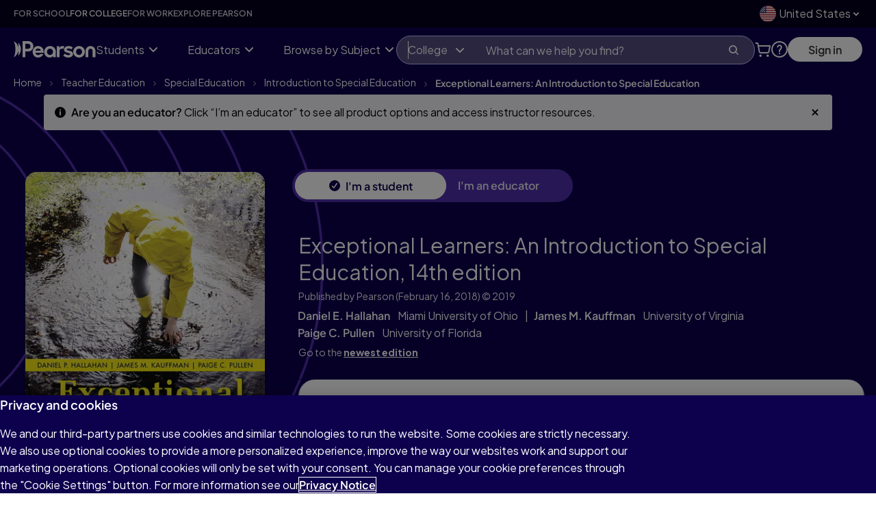

--- FILE ---
content_type: text/html; charset=utf-8
request_url: https://www.google.com/recaptcha/api2/anchor?ar=1&k=6LcB2o8bAAAAAOkqFFm9cvHR-SiRQFhA4EBCvMKV&co=aHR0cHM6Ly93d3cucGVhcnNvbi5jb206NDQz&hl=en&v=PoyoqOPhxBO7pBk68S4YbpHZ&size=invisible&anchor-ms=20000&execute-ms=30000&cb=oo52qams7uem
body_size: 48618
content:
<!DOCTYPE HTML><html dir="ltr" lang="en"><head><meta http-equiv="Content-Type" content="text/html; charset=UTF-8">
<meta http-equiv="X-UA-Compatible" content="IE=edge">
<title>reCAPTCHA</title>
<style type="text/css">
/* cyrillic-ext */
@font-face {
  font-family: 'Roboto';
  font-style: normal;
  font-weight: 400;
  font-stretch: 100%;
  src: url(//fonts.gstatic.com/s/roboto/v48/KFO7CnqEu92Fr1ME7kSn66aGLdTylUAMa3GUBHMdazTgWw.woff2) format('woff2');
  unicode-range: U+0460-052F, U+1C80-1C8A, U+20B4, U+2DE0-2DFF, U+A640-A69F, U+FE2E-FE2F;
}
/* cyrillic */
@font-face {
  font-family: 'Roboto';
  font-style: normal;
  font-weight: 400;
  font-stretch: 100%;
  src: url(//fonts.gstatic.com/s/roboto/v48/KFO7CnqEu92Fr1ME7kSn66aGLdTylUAMa3iUBHMdazTgWw.woff2) format('woff2');
  unicode-range: U+0301, U+0400-045F, U+0490-0491, U+04B0-04B1, U+2116;
}
/* greek-ext */
@font-face {
  font-family: 'Roboto';
  font-style: normal;
  font-weight: 400;
  font-stretch: 100%;
  src: url(//fonts.gstatic.com/s/roboto/v48/KFO7CnqEu92Fr1ME7kSn66aGLdTylUAMa3CUBHMdazTgWw.woff2) format('woff2');
  unicode-range: U+1F00-1FFF;
}
/* greek */
@font-face {
  font-family: 'Roboto';
  font-style: normal;
  font-weight: 400;
  font-stretch: 100%;
  src: url(//fonts.gstatic.com/s/roboto/v48/KFO7CnqEu92Fr1ME7kSn66aGLdTylUAMa3-UBHMdazTgWw.woff2) format('woff2');
  unicode-range: U+0370-0377, U+037A-037F, U+0384-038A, U+038C, U+038E-03A1, U+03A3-03FF;
}
/* math */
@font-face {
  font-family: 'Roboto';
  font-style: normal;
  font-weight: 400;
  font-stretch: 100%;
  src: url(//fonts.gstatic.com/s/roboto/v48/KFO7CnqEu92Fr1ME7kSn66aGLdTylUAMawCUBHMdazTgWw.woff2) format('woff2');
  unicode-range: U+0302-0303, U+0305, U+0307-0308, U+0310, U+0312, U+0315, U+031A, U+0326-0327, U+032C, U+032F-0330, U+0332-0333, U+0338, U+033A, U+0346, U+034D, U+0391-03A1, U+03A3-03A9, U+03B1-03C9, U+03D1, U+03D5-03D6, U+03F0-03F1, U+03F4-03F5, U+2016-2017, U+2034-2038, U+203C, U+2040, U+2043, U+2047, U+2050, U+2057, U+205F, U+2070-2071, U+2074-208E, U+2090-209C, U+20D0-20DC, U+20E1, U+20E5-20EF, U+2100-2112, U+2114-2115, U+2117-2121, U+2123-214F, U+2190, U+2192, U+2194-21AE, U+21B0-21E5, U+21F1-21F2, U+21F4-2211, U+2213-2214, U+2216-22FF, U+2308-230B, U+2310, U+2319, U+231C-2321, U+2336-237A, U+237C, U+2395, U+239B-23B7, U+23D0, U+23DC-23E1, U+2474-2475, U+25AF, U+25B3, U+25B7, U+25BD, U+25C1, U+25CA, U+25CC, U+25FB, U+266D-266F, U+27C0-27FF, U+2900-2AFF, U+2B0E-2B11, U+2B30-2B4C, U+2BFE, U+3030, U+FF5B, U+FF5D, U+1D400-1D7FF, U+1EE00-1EEFF;
}
/* symbols */
@font-face {
  font-family: 'Roboto';
  font-style: normal;
  font-weight: 400;
  font-stretch: 100%;
  src: url(//fonts.gstatic.com/s/roboto/v48/KFO7CnqEu92Fr1ME7kSn66aGLdTylUAMaxKUBHMdazTgWw.woff2) format('woff2');
  unicode-range: U+0001-000C, U+000E-001F, U+007F-009F, U+20DD-20E0, U+20E2-20E4, U+2150-218F, U+2190, U+2192, U+2194-2199, U+21AF, U+21E6-21F0, U+21F3, U+2218-2219, U+2299, U+22C4-22C6, U+2300-243F, U+2440-244A, U+2460-24FF, U+25A0-27BF, U+2800-28FF, U+2921-2922, U+2981, U+29BF, U+29EB, U+2B00-2BFF, U+4DC0-4DFF, U+FFF9-FFFB, U+10140-1018E, U+10190-1019C, U+101A0, U+101D0-101FD, U+102E0-102FB, U+10E60-10E7E, U+1D2C0-1D2D3, U+1D2E0-1D37F, U+1F000-1F0FF, U+1F100-1F1AD, U+1F1E6-1F1FF, U+1F30D-1F30F, U+1F315, U+1F31C, U+1F31E, U+1F320-1F32C, U+1F336, U+1F378, U+1F37D, U+1F382, U+1F393-1F39F, U+1F3A7-1F3A8, U+1F3AC-1F3AF, U+1F3C2, U+1F3C4-1F3C6, U+1F3CA-1F3CE, U+1F3D4-1F3E0, U+1F3ED, U+1F3F1-1F3F3, U+1F3F5-1F3F7, U+1F408, U+1F415, U+1F41F, U+1F426, U+1F43F, U+1F441-1F442, U+1F444, U+1F446-1F449, U+1F44C-1F44E, U+1F453, U+1F46A, U+1F47D, U+1F4A3, U+1F4B0, U+1F4B3, U+1F4B9, U+1F4BB, U+1F4BF, U+1F4C8-1F4CB, U+1F4D6, U+1F4DA, U+1F4DF, U+1F4E3-1F4E6, U+1F4EA-1F4ED, U+1F4F7, U+1F4F9-1F4FB, U+1F4FD-1F4FE, U+1F503, U+1F507-1F50B, U+1F50D, U+1F512-1F513, U+1F53E-1F54A, U+1F54F-1F5FA, U+1F610, U+1F650-1F67F, U+1F687, U+1F68D, U+1F691, U+1F694, U+1F698, U+1F6AD, U+1F6B2, U+1F6B9-1F6BA, U+1F6BC, U+1F6C6-1F6CF, U+1F6D3-1F6D7, U+1F6E0-1F6EA, U+1F6F0-1F6F3, U+1F6F7-1F6FC, U+1F700-1F7FF, U+1F800-1F80B, U+1F810-1F847, U+1F850-1F859, U+1F860-1F887, U+1F890-1F8AD, U+1F8B0-1F8BB, U+1F8C0-1F8C1, U+1F900-1F90B, U+1F93B, U+1F946, U+1F984, U+1F996, U+1F9E9, U+1FA00-1FA6F, U+1FA70-1FA7C, U+1FA80-1FA89, U+1FA8F-1FAC6, U+1FACE-1FADC, U+1FADF-1FAE9, U+1FAF0-1FAF8, U+1FB00-1FBFF;
}
/* vietnamese */
@font-face {
  font-family: 'Roboto';
  font-style: normal;
  font-weight: 400;
  font-stretch: 100%;
  src: url(//fonts.gstatic.com/s/roboto/v48/KFO7CnqEu92Fr1ME7kSn66aGLdTylUAMa3OUBHMdazTgWw.woff2) format('woff2');
  unicode-range: U+0102-0103, U+0110-0111, U+0128-0129, U+0168-0169, U+01A0-01A1, U+01AF-01B0, U+0300-0301, U+0303-0304, U+0308-0309, U+0323, U+0329, U+1EA0-1EF9, U+20AB;
}
/* latin-ext */
@font-face {
  font-family: 'Roboto';
  font-style: normal;
  font-weight: 400;
  font-stretch: 100%;
  src: url(//fonts.gstatic.com/s/roboto/v48/KFO7CnqEu92Fr1ME7kSn66aGLdTylUAMa3KUBHMdazTgWw.woff2) format('woff2');
  unicode-range: U+0100-02BA, U+02BD-02C5, U+02C7-02CC, U+02CE-02D7, U+02DD-02FF, U+0304, U+0308, U+0329, U+1D00-1DBF, U+1E00-1E9F, U+1EF2-1EFF, U+2020, U+20A0-20AB, U+20AD-20C0, U+2113, U+2C60-2C7F, U+A720-A7FF;
}
/* latin */
@font-face {
  font-family: 'Roboto';
  font-style: normal;
  font-weight: 400;
  font-stretch: 100%;
  src: url(//fonts.gstatic.com/s/roboto/v48/KFO7CnqEu92Fr1ME7kSn66aGLdTylUAMa3yUBHMdazQ.woff2) format('woff2');
  unicode-range: U+0000-00FF, U+0131, U+0152-0153, U+02BB-02BC, U+02C6, U+02DA, U+02DC, U+0304, U+0308, U+0329, U+2000-206F, U+20AC, U+2122, U+2191, U+2193, U+2212, U+2215, U+FEFF, U+FFFD;
}
/* cyrillic-ext */
@font-face {
  font-family: 'Roboto';
  font-style: normal;
  font-weight: 500;
  font-stretch: 100%;
  src: url(//fonts.gstatic.com/s/roboto/v48/KFO7CnqEu92Fr1ME7kSn66aGLdTylUAMa3GUBHMdazTgWw.woff2) format('woff2');
  unicode-range: U+0460-052F, U+1C80-1C8A, U+20B4, U+2DE0-2DFF, U+A640-A69F, U+FE2E-FE2F;
}
/* cyrillic */
@font-face {
  font-family: 'Roboto';
  font-style: normal;
  font-weight: 500;
  font-stretch: 100%;
  src: url(//fonts.gstatic.com/s/roboto/v48/KFO7CnqEu92Fr1ME7kSn66aGLdTylUAMa3iUBHMdazTgWw.woff2) format('woff2');
  unicode-range: U+0301, U+0400-045F, U+0490-0491, U+04B0-04B1, U+2116;
}
/* greek-ext */
@font-face {
  font-family: 'Roboto';
  font-style: normal;
  font-weight: 500;
  font-stretch: 100%;
  src: url(//fonts.gstatic.com/s/roboto/v48/KFO7CnqEu92Fr1ME7kSn66aGLdTylUAMa3CUBHMdazTgWw.woff2) format('woff2');
  unicode-range: U+1F00-1FFF;
}
/* greek */
@font-face {
  font-family: 'Roboto';
  font-style: normal;
  font-weight: 500;
  font-stretch: 100%;
  src: url(//fonts.gstatic.com/s/roboto/v48/KFO7CnqEu92Fr1ME7kSn66aGLdTylUAMa3-UBHMdazTgWw.woff2) format('woff2');
  unicode-range: U+0370-0377, U+037A-037F, U+0384-038A, U+038C, U+038E-03A1, U+03A3-03FF;
}
/* math */
@font-face {
  font-family: 'Roboto';
  font-style: normal;
  font-weight: 500;
  font-stretch: 100%;
  src: url(//fonts.gstatic.com/s/roboto/v48/KFO7CnqEu92Fr1ME7kSn66aGLdTylUAMawCUBHMdazTgWw.woff2) format('woff2');
  unicode-range: U+0302-0303, U+0305, U+0307-0308, U+0310, U+0312, U+0315, U+031A, U+0326-0327, U+032C, U+032F-0330, U+0332-0333, U+0338, U+033A, U+0346, U+034D, U+0391-03A1, U+03A3-03A9, U+03B1-03C9, U+03D1, U+03D5-03D6, U+03F0-03F1, U+03F4-03F5, U+2016-2017, U+2034-2038, U+203C, U+2040, U+2043, U+2047, U+2050, U+2057, U+205F, U+2070-2071, U+2074-208E, U+2090-209C, U+20D0-20DC, U+20E1, U+20E5-20EF, U+2100-2112, U+2114-2115, U+2117-2121, U+2123-214F, U+2190, U+2192, U+2194-21AE, U+21B0-21E5, U+21F1-21F2, U+21F4-2211, U+2213-2214, U+2216-22FF, U+2308-230B, U+2310, U+2319, U+231C-2321, U+2336-237A, U+237C, U+2395, U+239B-23B7, U+23D0, U+23DC-23E1, U+2474-2475, U+25AF, U+25B3, U+25B7, U+25BD, U+25C1, U+25CA, U+25CC, U+25FB, U+266D-266F, U+27C0-27FF, U+2900-2AFF, U+2B0E-2B11, U+2B30-2B4C, U+2BFE, U+3030, U+FF5B, U+FF5D, U+1D400-1D7FF, U+1EE00-1EEFF;
}
/* symbols */
@font-face {
  font-family: 'Roboto';
  font-style: normal;
  font-weight: 500;
  font-stretch: 100%;
  src: url(//fonts.gstatic.com/s/roboto/v48/KFO7CnqEu92Fr1ME7kSn66aGLdTylUAMaxKUBHMdazTgWw.woff2) format('woff2');
  unicode-range: U+0001-000C, U+000E-001F, U+007F-009F, U+20DD-20E0, U+20E2-20E4, U+2150-218F, U+2190, U+2192, U+2194-2199, U+21AF, U+21E6-21F0, U+21F3, U+2218-2219, U+2299, U+22C4-22C6, U+2300-243F, U+2440-244A, U+2460-24FF, U+25A0-27BF, U+2800-28FF, U+2921-2922, U+2981, U+29BF, U+29EB, U+2B00-2BFF, U+4DC0-4DFF, U+FFF9-FFFB, U+10140-1018E, U+10190-1019C, U+101A0, U+101D0-101FD, U+102E0-102FB, U+10E60-10E7E, U+1D2C0-1D2D3, U+1D2E0-1D37F, U+1F000-1F0FF, U+1F100-1F1AD, U+1F1E6-1F1FF, U+1F30D-1F30F, U+1F315, U+1F31C, U+1F31E, U+1F320-1F32C, U+1F336, U+1F378, U+1F37D, U+1F382, U+1F393-1F39F, U+1F3A7-1F3A8, U+1F3AC-1F3AF, U+1F3C2, U+1F3C4-1F3C6, U+1F3CA-1F3CE, U+1F3D4-1F3E0, U+1F3ED, U+1F3F1-1F3F3, U+1F3F5-1F3F7, U+1F408, U+1F415, U+1F41F, U+1F426, U+1F43F, U+1F441-1F442, U+1F444, U+1F446-1F449, U+1F44C-1F44E, U+1F453, U+1F46A, U+1F47D, U+1F4A3, U+1F4B0, U+1F4B3, U+1F4B9, U+1F4BB, U+1F4BF, U+1F4C8-1F4CB, U+1F4D6, U+1F4DA, U+1F4DF, U+1F4E3-1F4E6, U+1F4EA-1F4ED, U+1F4F7, U+1F4F9-1F4FB, U+1F4FD-1F4FE, U+1F503, U+1F507-1F50B, U+1F50D, U+1F512-1F513, U+1F53E-1F54A, U+1F54F-1F5FA, U+1F610, U+1F650-1F67F, U+1F687, U+1F68D, U+1F691, U+1F694, U+1F698, U+1F6AD, U+1F6B2, U+1F6B9-1F6BA, U+1F6BC, U+1F6C6-1F6CF, U+1F6D3-1F6D7, U+1F6E0-1F6EA, U+1F6F0-1F6F3, U+1F6F7-1F6FC, U+1F700-1F7FF, U+1F800-1F80B, U+1F810-1F847, U+1F850-1F859, U+1F860-1F887, U+1F890-1F8AD, U+1F8B0-1F8BB, U+1F8C0-1F8C1, U+1F900-1F90B, U+1F93B, U+1F946, U+1F984, U+1F996, U+1F9E9, U+1FA00-1FA6F, U+1FA70-1FA7C, U+1FA80-1FA89, U+1FA8F-1FAC6, U+1FACE-1FADC, U+1FADF-1FAE9, U+1FAF0-1FAF8, U+1FB00-1FBFF;
}
/* vietnamese */
@font-face {
  font-family: 'Roboto';
  font-style: normal;
  font-weight: 500;
  font-stretch: 100%;
  src: url(//fonts.gstatic.com/s/roboto/v48/KFO7CnqEu92Fr1ME7kSn66aGLdTylUAMa3OUBHMdazTgWw.woff2) format('woff2');
  unicode-range: U+0102-0103, U+0110-0111, U+0128-0129, U+0168-0169, U+01A0-01A1, U+01AF-01B0, U+0300-0301, U+0303-0304, U+0308-0309, U+0323, U+0329, U+1EA0-1EF9, U+20AB;
}
/* latin-ext */
@font-face {
  font-family: 'Roboto';
  font-style: normal;
  font-weight: 500;
  font-stretch: 100%;
  src: url(//fonts.gstatic.com/s/roboto/v48/KFO7CnqEu92Fr1ME7kSn66aGLdTylUAMa3KUBHMdazTgWw.woff2) format('woff2');
  unicode-range: U+0100-02BA, U+02BD-02C5, U+02C7-02CC, U+02CE-02D7, U+02DD-02FF, U+0304, U+0308, U+0329, U+1D00-1DBF, U+1E00-1E9F, U+1EF2-1EFF, U+2020, U+20A0-20AB, U+20AD-20C0, U+2113, U+2C60-2C7F, U+A720-A7FF;
}
/* latin */
@font-face {
  font-family: 'Roboto';
  font-style: normal;
  font-weight: 500;
  font-stretch: 100%;
  src: url(//fonts.gstatic.com/s/roboto/v48/KFO7CnqEu92Fr1ME7kSn66aGLdTylUAMa3yUBHMdazQ.woff2) format('woff2');
  unicode-range: U+0000-00FF, U+0131, U+0152-0153, U+02BB-02BC, U+02C6, U+02DA, U+02DC, U+0304, U+0308, U+0329, U+2000-206F, U+20AC, U+2122, U+2191, U+2193, U+2212, U+2215, U+FEFF, U+FFFD;
}
/* cyrillic-ext */
@font-face {
  font-family: 'Roboto';
  font-style: normal;
  font-weight: 900;
  font-stretch: 100%;
  src: url(//fonts.gstatic.com/s/roboto/v48/KFO7CnqEu92Fr1ME7kSn66aGLdTylUAMa3GUBHMdazTgWw.woff2) format('woff2');
  unicode-range: U+0460-052F, U+1C80-1C8A, U+20B4, U+2DE0-2DFF, U+A640-A69F, U+FE2E-FE2F;
}
/* cyrillic */
@font-face {
  font-family: 'Roboto';
  font-style: normal;
  font-weight: 900;
  font-stretch: 100%;
  src: url(//fonts.gstatic.com/s/roboto/v48/KFO7CnqEu92Fr1ME7kSn66aGLdTylUAMa3iUBHMdazTgWw.woff2) format('woff2');
  unicode-range: U+0301, U+0400-045F, U+0490-0491, U+04B0-04B1, U+2116;
}
/* greek-ext */
@font-face {
  font-family: 'Roboto';
  font-style: normal;
  font-weight: 900;
  font-stretch: 100%;
  src: url(//fonts.gstatic.com/s/roboto/v48/KFO7CnqEu92Fr1ME7kSn66aGLdTylUAMa3CUBHMdazTgWw.woff2) format('woff2');
  unicode-range: U+1F00-1FFF;
}
/* greek */
@font-face {
  font-family: 'Roboto';
  font-style: normal;
  font-weight: 900;
  font-stretch: 100%;
  src: url(//fonts.gstatic.com/s/roboto/v48/KFO7CnqEu92Fr1ME7kSn66aGLdTylUAMa3-UBHMdazTgWw.woff2) format('woff2');
  unicode-range: U+0370-0377, U+037A-037F, U+0384-038A, U+038C, U+038E-03A1, U+03A3-03FF;
}
/* math */
@font-face {
  font-family: 'Roboto';
  font-style: normal;
  font-weight: 900;
  font-stretch: 100%;
  src: url(//fonts.gstatic.com/s/roboto/v48/KFO7CnqEu92Fr1ME7kSn66aGLdTylUAMawCUBHMdazTgWw.woff2) format('woff2');
  unicode-range: U+0302-0303, U+0305, U+0307-0308, U+0310, U+0312, U+0315, U+031A, U+0326-0327, U+032C, U+032F-0330, U+0332-0333, U+0338, U+033A, U+0346, U+034D, U+0391-03A1, U+03A3-03A9, U+03B1-03C9, U+03D1, U+03D5-03D6, U+03F0-03F1, U+03F4-03F5, U+2016-2017, U+2034-2038, U+203C, U+2040, U+2043, U+2047, U+2050, U+2057, U+205F, U+2070-2071, U+2074-208E, U+2090-209C, U+20D0-20DC, U+20E1, U+20E5-20EF, U+2100-2112, U+2114-2115, U+2117-2121, U+2123-214F, U+2190, U+2192, U+2194-21AE, U+21B0-21E5, U+21F1-21F2, U+21F4-2211, U+2213-2214, U+2216-22FF, U+2308-230B, U+2310, U+2319, U+231C-2321, U+2336-237A, U+237C, U+2395, U+239B-23B7, U+23D0, U+23DC-23E1, U+2474-2475, U+25AF, U+25B3, U+25B7, U+25BD, U+25C1, U+25CA, U+25CC, U+25FB, U+266D-266F, U+27C0-27FF, U+2900-2AFF, U+2B0E-2B11, U+2B30-2B4C, U+2BFE, U+3030, U+FF5B, U+FF5D, U+1D400-1D7FF, U+1EE00-1EEFF;
}
/* symbols */
@font-face {
  font-family: 'Roboto';
  font-style: normal;
  font-weight: 900;
  font-stretch: 100%;
  src: url(//fonts.gstatic.com/s/roboto/v48/KFO7CnqEu92Fr1ME7kSn66aGLdTylUAMaxKUBHMdazTgWw.woff2) format('woff2');
  unicode-range: U+0001-000C, U+000E-001F, U+007F-009F, U+20DD-20E0, U+20E2-20E4, U+2150-218F, U+2190, U+2192, U+2194-2199, U+21AF, U+21E6-21F0, U+21F3, U+2218-2219, U+2299, U+22C4-22C6, U+2300-243F, U+2440-244A, U+2460-24FF, U+25A0-27BF, U+2800-28FF, U+2921-2922, U+2981, U+29BF, U+29EB, U+2B00-2BFF, U+4DC0-4DFF, U+FFF9-FFFB, U+10140-1018E, U+10190-1019C, U+101A0, U+101D0-101FD, U+102E0-102FB, U+10E60-10E7E, U+1D2C0-1D2D3, U+1D2E0-1D37F, U+1F000-1F0FF, U+1F100-1F1AD, U+1F1E6-1F1FF, U+1F30D-1F30F, U+1F315, U+1F31C, U+1F31E, U+1F320-1F32C, U+1F336, U+1F378, U+1F37D, U+1F382, U+1F393-1F39F, U+1F3A7-1F3A8, U+1F3AC-1F3AF, U+1F3C2, U+1F3C4-1F3C6, U+1F3CA-1F3CE, U+1F3D4-1F3E0, U+1F3ED, U+1F3F1-1F3F3, U+1F3F5-1F3F7, U+1F408, U+1F415, U+1F41F, U+1F426, U+1F43F, U+1F441-1F442, U+1F444, U+1F446-1F449, U+1F44C-1F44E, U+1F453, U+1F46A, U+1F47D, U+1F4A3, U+1F4B0, U+1F4B3, U+1F4B9, U+1F4BB, U+1F4BF, U+1F4C8-1F4CB, U+1F4D6, U+1F4DA, U+1F4DF, U+1F4E3-1F4E6, U+1F4EA-1F4ED, U+1F4F7, U+1F4F9-1F4FB, U+1F4FD-1F4FE, U+1F503, U+1F507-1F50B, U+1F50D, U+1F512-1F513, U+1F53E-1F54A, U+1F54F-1F5FA, U+1F610, U+1F650-1F67F, U+1F687, U+1F68D, U+1F691, U+1F694, U+1F698, U+1F6AD, U+1F6B2, U+1F6B9-1F6BA, U+1F6BC, U+1F6C6-1F6CF, U+1F6D3-1F6D7, U+1F6E0-1F6EA, U+1F6F0-1F6F3, U+1F6F7-1F6FC, U+1F700-1F7FF, U+1F800-1F80B, U+1F810-1F847, U+1F850-1F859, U+1F860-1F887, U+1F890-1F8AD, U+1F8B0-1F8BB, U+1F8C0-1F8C1, U+1F900-1F90B, U+1F93B, U+1F946, U+1F984, U+1F996, U+1F9E9, U+1FA00-1FA6F, U+1FA70-1FA7C, U+1FA80-1FA89, U+1FA8F-1FAC6, U+1FACE-1FADC, U+1FADF-1FAE9, U+1FAF0-1FAF8, U+1FB00-1FBFF;
}
/* vietnamese */
@font-face {
  font-family: 'Roboto';
  font-style: normal;
  font-weight: 900;
  font-stretch: 100%;
  src: url(//fonts.gstatic.com/s/roboto/v48/KFO7CnqEu92Fr1ME7kSn66aGLdTylUAMa3OUBHMdazTgWw.woff2) format('woff2');
  unicode-range: U+0102-0103, U+0110-0111, U+0128-0129, U+0168-0169, U+01A0-01A1, U+01AF-01B0, U+0300-0301, U+0303-0304, U+0308-0309, U+0323, U+0329, U+1EA0-1EF9, U+20AB;
}
/* latin-ext */
@font-face {
  font-family: 'Roboto';
  font-style: normal;
  font-weight: 900;
  font-stretch: 100%;
  src: url(//fonts.gstatic.com/s/roboto/v48/KFO7CnqEu92Fr1ME7kSn66aGLdTylUAMa3KUBHMdazTgWw.woff2) format('woff2');
  unicode-range: U+0100-02BA, U+02BD-02C5, U+02C7-02CC, U+02CE-02D7, U+02DD-02FF, U+0304, U+0308, U+0329, U+1D00-1DBF, U+1E00-1E9F, U+1EF2-1EFF, U+2020, U+20A0-20AB, U+20AD-20C0, U+2113, U+2C60-2C7F, U+A720-A7FF;
}
/* latin */
@font-face {
  font-family: 'Roboto';
  font-style: normal;
  font-weight: 900;
  font-stretch: 100%;
  src: url(//fonts.gstatic.com/s/roboto/v48/KFO7CnqEu92Fr1ME7kSn66aGLdTylUAMa3yUBHMdazQ.woff2) format('woff2');
  unicode-range: U+0000-00FF, U+0131, U+0152-0153, U+02BB-02BC, U+02C6, U+02DA, U+02DC, U+0304, U+0308, U+0329, U+2000-206F, U+20AC, U+2122, U+2191, U+2193, U+2212, U+2215, U+FEFF, U+FFFD;
}

</style>
<link rel="stylesheet" type="text/css" href="https://www.gstatic.com/recaptcha/releases/PoyoqOPhxBO7pBk68S4YbpHZ/styles__ltr.css">
<script nonce="YvC8h2THgp1y7ynVnCYrPw" type="text/javascript">window['__recaptcha_api'] = 'https://www.google.com/recaptcha/api2/';</script>
<script type="text/javascript" src="https://www.gstatic.com/recaptcha/releases/PoyoqOPhxBO7pBk68S4YbpHZ/recaptcha__en.js" nonce="YvC8h2THgp1y7ynVnCYrPw">
      
    </script></head>
<body><div id="rc-anchor-alert" class="rc-anchor-alert"></div>
<input type="hidden" id="recaptcha-token" value="[base64]">
<script type="text/javascript" nonce="YvC8h2THgp1y7ynVnCYrPw">
      recaptcha.anchor.Main.init("[\x22ainput\x22,[\x22bgdata\x22,\x22\x22,\[base64]/[base64]/bmV3IFpbdF0obVswXSk6Sz09Mj9uZXcgWlt0XShtWzBdLG1bMV0pOks9PTM/bmV3IFpbdF0obVswXSxtWzFdLG1bMl0pOks9PTQ/[base64]/[base64]/[base64]/[base64]/[base64]/[base64]/[base64]/[base64]/[base64]/[base64]/[base64]/[base64]/[base64]/[base64]\\u003d\\u003d\x22,\[base64]\\u003d\x22,\x22d8ObwqA4w69Zw73CscOpw5rCg3BhYRvDp8ODZFlCScK/w7c1HFXCisOPwoDCrAVFw5MyfUk9wqYew7LCmcK0wq8Owq3Cq8O3wrxTwp4iw6JJB1/DpB9zIBF4w5w/VFVwHMK7woDDuhB5Z18nwqLDocK7Nw8mJEYJwo/DtcKdw6bCmcOKwrAGw57Dj8OZwpt2QsKYw5HDm8KLwrbCgF9Hw5jClMKxb8O/M8KSw4rDpcORVcOTbDwkbArDoTo/w7IqworDuU3DqBPCjcOKw5TDgT3DscOcSBXDqht8wpQ/O8OxDkTDqG3CumtHJsOcFDbClztww4DChz0Kw5HCrQ/DoVtSwrhBfiU3woEUwoRAWCDDn295dcOjw5EVwr/DgcKUHMOyXsKPw5rDmsO8THBmw67DncK0w4NXw6DCs3PCu8Omw4lKwqJGw4/DosO2w6MmQi7CnDgrwpshw67DucOSwocKNlFgwpRhw7/DjRbCusOBw4Y6wqxPwrIYZcObwqXCrFpLwq8jNFA5w5jDqW/[base64]/[base64]/CqHfDo8KTw6TCmQHDui/Dri/DssKLwr/ChcOdAsKvw7k/[base64]/[base64]/Dqw00w4vCtMOzSMOQwqdfw5UUwqXCgAYjM2PCiXLCg8KPw43Dk2TDoF8eUig9OsKXwqlJwq3DgMK8w6zCrnXCmD88wqMvT8KKwqXDrcKCw6jClTYHwrZyMcK+wofCvMOkc2diw4cHAsOUVMKDwqMOVTbDgl4/w7XCjcKuXHUWdmDCtMKKLcOzwqjDicO9F8Kaw4VuE8OFenLDm2fDq8KYbMOOwoDCm8KWwo01WT8dwrtLYw3CkcOFw784fnTDuibCosKDwo5mVhYOw4jCvRgvwq44AHTDusKWwpnCtGoSw6VFwo7Dvz/[base64]/WsOXw5Jtc17CgmrCoAwjwqHDqsOtw5kvw77DrBxow6/[base64]/[base64]/SsK0VMKEwqAJwrHCpCZiw5/ClMKeQ8OkMyLCrMKkwrslQjfCksOobzJjwpIkXcOtw5lkw6LCqwnCsQrCrAPCn8O5FMK7wpfDliXDnsKRwrrDqURbNsOFFcOnw5vCglPDt8KqOsKrwoTCocOmB1tiw4/DlmHDlUnDqWJLAMOILiUuI8Kow53DuMKVTUPDu1/[base64]/[base64]/ChFnDlE/Dq8KAaMKiwozDpy5FWWnCvnDDp17Cq3EsWCPDhsONwr8dw5rDucKYWB/[base64]/DosKsP1TCiMKsWis5w4Vkw7oFcynCq8OZEnnDqEI0PjQWVjUSwqpGRCDCsj3DtcKwAwRCJsKRBMKgwpV5egjDrlfCgCI/w7EBS3/Dk8O3wrjDu3bDu8KFfcO9w7UJST0KM07DnBNtw6TCuMOEA2TDp8KPH1ckB8O/wqLCt8Kqw4rCrijCg8O4CmrCgMK+w6IWwrLCrB3ClMOAFcK6wpUeAzIDw5DCgUtDZSXCkworckMJw4IiwrbDlMOjw4RXNwM4aiwGwrvCnmXCjE47KcK3JCvCg8OZcAjDuD/DgMKfBjxcfMKIw7LDqWgbw7jCkMO/XMOqw5/[base64]/[base64]/w6rDj8K+By/[base64]/Cj8K4OwzCo8KEG23DgjAVw4YTUsKrZcKmMMKRw51pw5TCnQsIwpgSw6hdw54XwoUdXMKsPAJzwqVmw7sJVBLDkcOww5jDnVQgw6tJcMOZw6HDqcKxVwVzw6zCimXCjiXDqsKiZBAJwqTCrHQWwrrCpRpeRk/[base64]/[base64]/[base64]/[base64]/ChcK/woTCtWhWw7fDmcObOMOAR8K1CcOUGMOYw4lfwp7CnsOew4TDvsOYw4/Dv8K2csKjw5N+w7RwIsKAw7JxwoPDjx0CQUssw59TwqJRPQR1cMOzwpnCkcK4w6/CiTbDoh0DMcKIQ8OAE8Kow5HCh8OODCHDvWl2CjTDpcKwNsO+J2YzeMOqPnfDlsOeDcKtwpLCs8OEGcKtw4DDgGLDqAbCt2HCpsO/w4XDvMK+OU80OWlqOzXCgMOaw6fDv8OXw7rDqcOKHcKxEytEO18MwqMcf8O7DBzDkMKewoEyw6zCmkIGwq7CksK/wovCqCrDkcOpw4PDgcO2w7howrN6KsKjwoPDjsKDEcOKGsOawpXCtMOdAHPCtW/DvmHCscKWw695WRliDcOPw78tasKXw6/ChMOkaG/[base64]/Ck0NRw51aFjDDoVrDn8KCw70oCUbCoQrDn8K8ZVDDu1o8G0E+wqcACcK+w4HDvMO3fsKmBiIeRyM4woRkw7jCocKhBFdqUcKUw4Idw4dya0ctH1PDn8KdFw08UijDqsOvw47Dv3/Co8OzVAFBGy3DksO7EzTClMOaw6/[base64]/Ds3YRNjLDhWgkdjnDt8OzDsOdw6Exw5gTwqAObCoBUErClMKcw4/CmWJ7w5DCqjzDvzXDtcKhw4UwD28IcMK7w4HDkcKjacOGw6kfwp8mw4FZHMKQwpNPwogAwqNtXMOIGQ9ZA8K3w5Qqw7vCsMOTwrssw5DDqw/Dtz/CjMOMBV9cAsOmX8K3P0sZw7l2wpVJw48wwq8OwrvCtirDgMOeK8KVwo5bw4jCvMOufMKCw7/DtCQtSxPDhyvDncKSB8KKTMOTHjUWw75Aw6/CkW1ZwqnCo0FPRMKmZkrCvcKzMMOMVidSBsOEwoQbw4UXwqDDvgTDjF5+w7hpO1LCrcOjw5bDpcO1wq0dUw4rw49VwpTDgcOxw4A6wpA4w4rCoGE/wqpOw55HwpMYw6Jaw7zCqsKbNEjCn1RdwrBNdyJ5wq/DmMOSCMKUAWbDqsKhZsKewqHDuMOtM8Onw47DksKzwoVcw6YED8K/[base64]/DosKdQcK6fHlncV0lw6xnVsKlwonDsHlRDcORwoEww7A4TkHCqU4cbVgRQz7CtlgURjrDl3PDrQFewpzDikNlwovCqsOQdiZ7wrXCk8Orw4YLw4o+w59qAcKkw77CohDCmQTCiCUew5rCinzClMO/wpQow7ooRMKgw63Ct8O7wrx8wptdw5nDg0rDgjVRYBHCoMONw7jDgcOGasO2w73DnyXDjMO0fcOfRS4iwpbCsMOaGQw1MsK/ASw+wpV9wqILwpJKTcK+MA3CqcKJw7IKTsKiZCshw6gswpfCvT9nZcOyL2/CssKPGn3ChMOSOAVdwodmw4kyXsK1w53CiMOnKMOZWCUvw7LDh8O4w4kqHsKywrwZw5vDoBxxecOdVTbCk8OcLFLCkVrCt1jDvMKEwrnCvMOuUybClcKoFSMIw4g5DWZkwqEqS2XDnSPDoiMMBMOVW8KQwrTDnlrDksO/w5PDk1PDoHHDvFDCsMK5w45lw4MWBRkLCcK9wrLCmyPCicOpwoPCjxheDEpYeDnDhlJ1wobDsSxFwpJqKQXCpsKdw47DoMOKRFPCnQvCrcKrEcODPWJ3wqPDosOIwqTCnHMrD8OaLsOewr/CoDDDvmfDtG7Chh/[base64]/Ds1PDgjJlwo4sRxtqMndEw7EOfsKqwr/Dtl/[base64]/[base64]/DrMOFfcOcw6rCvMOgwo0mwoFKQHHCpMO4JnxJwqHCkATCqFXDo1srTDx3wq3DtHU/MG7DsmjDlcOYWjN5w49jOVdnTMKlAMK/H2bDpF3DiMOxw4QZwqpibWZYw64Tw7LCmDzDrno2OsKXBSQ+w4JVXsKAbcO+wq3CiGhUwqMXwprDmW7ClTHDoMKmEXHDrgvCl211w5ghey/DrMKfw440TcOuw67Dt2XCt0/ChEFxXcOPRMOidcOqMyAuJXROwqQhw4jDqwkOOsORwrbDjMKtwpoSccONN8KUw4xDw7oUNcKtwrLDqDPDoQLCi8OUNC/CqMOXOcOswq/CtE4iGXfDnirCpcOBw6FgJ8OLH8Kfwp1Kw756RVrCt8O+FcKdAgldw6bDgl9Bw6BEZD3CphxVw4xHwp8hw7QwSgXCoinCksO0w6PCssOMw6DCrxjCisOuwo9jw7RKw4snUcK7ZMOUPMKNK37CoMOiw7jDty3CjsK5wqwSw4bCi3DDpcKSw7/DkcO8wr7Dh8K5TMOUd8OHeVR3w4Amw6spVwrCmg/Cn0PChsK6w6kIRMKtTnwzw5I/XsOVQxcuw6XDmsKww6/[base64]/DjHZ8wpfCmEtMwolwZwbCuXvCrcKuw5jDgHvCkBfClhR2LMOhwpzCusK/w5/CuA0ew7DDgMO+egrClcOYw4zDscO4fDRWw5DCqhNTDxM7woHDh8OAwqnCmnhkFGbDlTfDg8KmO8KgMiNPw6HCssOmE8Kuwog6w69Nwq3Dln/[base64]/a000BcKMworDth4CwrbCpMOlw490wrnCuwpVU8KoVMOlQGnDhsKOZkQbwqETesO7I2HDpWVYwpYRwo0HwqR2RTrCsBrCkV/DhjvDhknDuMOKSQFdbicewo7DqXoew7vCm8O/[base64]/DlsOjw4TCq17CiGlKQT0dw6rCkDcXw4RJI8OZwrZWYsO5LD94OkM3fMKwwrnDjgMKIcKLwqJ7RMO2I8KzwpPDgV0dw5fCl8Knw5wzw5hAaMKUwonDhlPDnsKkwr3DkMOAAcKDUC3CmwzCgDvDqcKgwp/CqsKiw4Vjwo0Lw5/DumbCgcO2wpDCpV7CvMKiJWA3wpkQw4JGfcKowp4zVMKVwq7DpwXDj2fDoR0Lw6tKwr/DjRXDpcKPXsOywofCjMKXw6c3cgLDqA5vw5xWwplbw5lZw4JResKvDQLDrsOLwpzCr8KMcEpxw6V7aj1/w6HDgG3DgX45WMKIEl3DtCjCkcKYw4/Cqg4Nw6DDu8KCw6Iqb8KcwqbDgArDiWHDsRt6woTDjGjDu1MIAcODMsK1wonCvwHCmD3CksK7wp00wo18B8O7w4c5w7QgYsKlwqgXFsOJWkI9McOTKcOeeh9pw6ARwoPCg8OiwoxkwrHChATDqABuMRzCjR/DncK7w653wrjDnCfCswMXwrXCgMKuw7DCnzcVwrzDhHnCmMK8WcO2w7TDgsKAw7/Du3ArwqZdwrzDtcO6A8KNw63CpxRrVhdrQ8OqwoFAZgEWwqpjOcKbw4PCtsOWGSvDkcKcBcKIU8OHO20Lw5PCocKabCrCkMKVNh/CmsOjRcOJw5cyPB7DgMKFwqPDjMOScsK2w7w+w7pgAVguDwN7w67ClMKTWwd+McOMw7zCoMK8wr5Jwo/Dk05NAMOrw7l5L0fCkMKVw57CmH7DvAfCnsKewqJ0AhZJwptFw6XDi8Krwoprw4nClAgDwr7CuMKUOgB/wr5pw4knwqd1wqU/csO2w7ZDW3IbFEjCuww1N2EKwqjCumkhAG3DgTbDgcO4BMOoawvCnWRhacKwwpnCgGwyw73CiAfCiMOAa8KLCicrYsKiwpc/wqEAVMO7BsOuHQDCrMKfZEU3w4LCr2xPEMKCw7fCgMO2w4HDrsK2w4dkw58Qwpxgw5hkwojCmkl3wot9alvCqMO4W8Krwp9jw5HCq2RGwqEcw5fCtmrCrmfCp8K1w4hpCsOCZcKXRSDDt8KkDsKPwqJyw7zCt0x3wq4odUXDgCEnw5pRIjB7a33ChcK/wpzDr8O8VAxRw4HCm1E/[base64]/w5R9wpVowqREb8OuWloFejkEwpwkBjPCscKwcsOBwqfDssKFwplLB3PCiHbCpWklIA/DnMKdLsKOwopvWMO0OcOQXcKAwqJEZCAbbD/[base64]/CtCRJwr/CgVhDPEPCmw3CigLDq8OmwoDDpcKIaGLDuVzDksOsR2gRw6/Co1lkwpkESMKAEMOmahZawrEeIMKHDTcbw6wuw57DmMKBGcK7TQ/Du1fCj1XDtjfDhMOqw4fCvMOQwq9ARMOAGjN1Xn0xHD/[base64]/DjxNTEXpxb1DCm8KZZcOXTMKAw5zDl8OWwrdleMOcTcK+w7LDgcKPwqTChjgPFcKKCDM0BMKxw6kye8KeSsKvwoTCsMKYa2xwKkrDhcOpZ8K6B1V3fyTDgcK0MVJTH1QXwp5Mw6grAsKBwoAWwrjDnwVuMGnCv8Krw4E5woIEOQ8/w67Dt8KfPMK9TH/ClsOVw47Cm8KOwrrDncKUwoXCkD3DucK7w58+woTCq8KQDXLChhRQaMKMwqXDs8OZwqocw4RFesOhw6BdOcOAXsO+wp3Dqmg/wprDjsKBT8KRw5Q2HncEw44xw6jCrMO7w7nDoRjCrcOhWBnDgMOPwoDDskdKw7lwwq9KesKJw4AQwpTDvBs7YztCwpPDsmjCuTgowr4xw6LDgcKQD8K5wosow7osXcO3w6VDwpwFwp3DvUDDlcOXw7xSGD52w5dpBF/[base64]/Ch3zDtkzCm8KYYkxFwqc+QiXCrHLDtB/Cp8KTDSRwwq7CvE3CrMOAw7rDlcKINRwMcMOnwpvCgSPDtMK9L2YGwqcpwqvDoHfDgy1gDMOZw4fCqcOcA0DCm8K+HSzDjcOvVCjCqsOpQ1PCg0sHKcKvasKewprCqsKgwpDCs3/[base64]/Dh8KJwqBpUsKowopRKcOTw48zehZfwq5aw5XDvsOjCsOTwpjDn8OVw5jCk8OzSUkABwDCrGYnEMOlw4HClA/[base64]/[base64]/CmiBbwr/CqH7DtTHDnsKNw77DokQZw4/Du8K0wqjDmknCnMKlw5XDjMORbsK3PQoNHcOFRxZUMV9+w49/w5jCqDHCtlTDo8O/BSzDphLCtsOkBsKwwpzCoMOEw4INw7HDvXvCq3oBeWYZw4zDqjXDosOYw73Co8Kgd8O2w4cwOztMwpgjH0ZaLGZ4GsO8FxPDpMOTQg0Aw4oxw7nDhsKPfcOsbCbCpR5jw4gxDl7Cs2QdfsOewqXDkzTCj3N4B8O9LQ0sw5XDt05fw7s8UMOvwoPCkcKzecOVw6DCmg/Dv2Zbwrptwo7DmcKowqogP8Ofw53DpcKLwpEuKsKYRMOyKH/CvBnCgMKfw7p1ZcKQL8Ozw4UTMMKKw7HDm14yw4/[base64]/CrHrChsK/Z00eSRV2wqw6UyNvwqvCnS3CuxnDqwbChhlEFsOGAVgdw4QiwqHDkMKhwpbDr8KxVSRGw7PDvQhvw60XYBlXUyTCqUDCkWLCk8OTwrAew7LDgcOaw5t+Fz8ceMOew6/CuhjDv0rCrcO6AsObwofCj3LDpsK5eMKOwp8SNgV5ZMKBw5UPGzfDrMOyL8K2w6nDllEedgjCrz8OwoJKw7XDrQ/CpAwYwqnDssKbw4YAwrbCn0MxH8OYWGgYwp1/P8K4dSXCgcOVXwjDoQICwpd7ZcKKJcOrw41xSMKCTADDj0sTwp4swrRschlQdMKbVcKcwrFteMKAT8OHXFkNwoTDgRvDgcK/w41RFEkqQDUhw47DvsO3w4/CmsOEckDDnm9jWcKRw4kpVMOWw7PCqTESw7vDpMKUIXlGwo4+TcO6CsKlwp5YHkbDt35uQMOYJjbCo8KBB8KnQHfDkl/DqMOydS8Uw6QZwpnCrifDgjjCpzzCvcO7wpbCssOPYcORw5t4JcOLw50twodgaMOvMTXDiBgpwoDCvcKHwrbDonTCs1nCkBFLN8OmesO5UwzDlcKcw7JXw6EqeyjCkmTCn8KDwq/CtMK+wqHCv8K/wqjCiy3DuTsAMQnCgyJvwpTDl8O0DDoGHApVw4rCncOvw6YebcObQsOuAkAbw5HDncOLwoXCrMKhWmjCq8Kpw5sow7LCrAEpMMKUw7tkNhnDs8OYNsO/I0zDm2QDFHpLYsOocMKLwr8ON8O7wr/[base64]/DmQXDu1jCicOQH8OOwr8FwrzCqEzCsHnCucKxKijCu8OtXcKWw5nDm3NuFnbCoMOMawDCoHJRw6TDvsK2VWjDmcObw58FwpkBG8KjAMO0YlvCnC/CkzNVwoZHJlTDv8Kcw7PCucKww47CjMOlwpwyw7N/w53DpcKLwr/[base64]/Do154R8OKw6Buw67DgsK1MHhNwqPDiRF5ZMKvwqLCiMOGKsOnw7QzN8KOCsKCQlJww7AuA8O0w73DkQfCu8OPQRlXTj49w5fCuglxwoLCtRB+ccKRwoFZbMOpw6rDiHvDlcO+w6/DlnJjDgLDs8K4OXHClHRFBRTDhcOkwq/DmcOuwqHChGzCh8K8CgXCo8KNwrIsw6jDnk5zw55EMcKbZ8KHw6PDi8KKQ25Zw5jDmA4rUDImU8KFw54SdMKGwp3Cm3fCnA1yZ8KTRQnCoMOfwqzDhMKJw7/DqWVSWxYMQn1ZQsK2w7AEXX3DkMKuJsKHeGTCux7CpDLCqMO9w77CvRjDtMKcwp3Cn8OFHsOVE8K2MFXCpW1gdsKow4LClcKfwo/DsMKtw4dfwpspw4DDu8K3aMKEwrHCrhPCrMK4JnbCmcOQw6YdJCrDvcK5IMOXIsKXw6HCi8OxeFHCg1XCp8KNw70mwpQtw7tGY20JCTVVwpjCuDDDtB9kbDkKw7Nwd0p6QsOTfX8Kw7MuHH02wqwEKMKZTsKfIzPDlG/CicKLw53CsxrCt8OXAUkgJ2XDjMKhw7jDlcO7H8OrOcKPw6jDtlvCucKcChrCjsKaLcOLw7/DksOzSijCigvDniTDlcKDA8KpYMKVAsK3wrpvCcOBwpnCr8OJADfCsiYbwoPCsX98wr9aw6/[base64]/[base64]/w63CrcKlATXDn1vDnipKXjLCtsO4wrY9aApVw5fDmmB4wrHDicKJEsOZwrY5wqZawppowr95wprDlknCk1/DpUrDuBjCnx5uGcOtNMKMVmvCtDzClCQcPMKywonCosKuw5ozUMO4PcOjwpDCmsKSImXDmsOGwoo1wrxhw5bCiMK2METCpMO7VMKpw6bDh8KbwrwIw6FhWAvCg8OHY13Dm0rDsGIdVGpKIsOmw5vComBJFmnCvMK+KcKIZcOJMzk0Uk8zEVPCo2TDj8Kvw7/CgsKXwoV+w7vDn0XCpSrClyTCgMOVw6zCk8Olw6AQwpAjJDxacVRSw6nDsUDDvg/DlyTCpcKtJy5/fHVpwp4Ywp1UU8Khw5N/eGLCssKMw4rDvMKUdMKGYcKcw7zDiMKjwrXClWzCscOBw6/CicKVHSxrwonCsMO4w7zDhBRnwqrDlcK1w7zDk35Rw4lBKcKXfmHCqsKxw7J/dcO9GwXDpFd2eR93W8Kaw7lvLArDgnfCnid3H1NmbjfDh8OyworCnDXDlT5oNVwjwq4zSy8Nwq7DgMK/w6N2wqsiw7zDucKkw7Yhw4QBw7/DoBXCqx3DnsKGwrDDr2XCnnzDmMOcwp0vwqF+wp5YL8OFwp3DtCcEcMKEw7Uza8OJOcOtVMKHfFFxNsKMN8O9a08KTXRFw6hpw4XDqlATbsKdKWklwpp2FnTCpSHDqMOUwroOwpnCvMKLwq/[base64]/CvsOFEDdDc8KfM8Khw6cbwqHCiSlKJMO1wpFqQAfDpsKMw7TDusKew6d1w5TCtR8Ga8KKwo53dR/CqcKPZsKGwpXDisOPWsKXR8Ktwqdpd0w2w4rDtRwRF8OBw6DCg3wpIcKjw69xwpIZXSsAwqEvDBdFw75Owo4aDRdxwpTCv8Kuwo8kw7tgLFXCpcOuABHDhMOXdcO2wrbDpRsfcMKhwqtQwqEUw7xqwpUmE0/DlhbDkMK0PcKaw6cRdsKPwqHCjsOEw604wqAXfiEVwoXDiMO/[base64]/w6DCucOOw4kSwqLDr8Osw6HDvBRHw7PCkC/DhMKEKgLDrSDDvwjDkzkCJ8OuGF3DqU1ow41Awpx1w4/DhTkjw4Zuw7bDj8Knw6kYwrPDq8KfTRVse8O1UsOvHMKmwqPCs2zDqQDCryk8wqfCjHPChVU5TMOWw5zDucK5wrnCgcOGw4vCssOlecKOwrTDl3zDlijDusOwY8OwBMK0NiZTw5TDsjnDoMOSHsOARsK/PXYtUsOMGcO1QDHCjh0ffsOrw73Dm8OJwqLCvVMZwr0gw5ALwoRWwrrCiz/[base64]/w49Pw5UIEnZxNMKEw71dwptjSVRyKmkDHx7DqMKIKHMLw6zCncKvAsOdVGDDnVrCtQw8FATDnMK8AcKVXMOWwovDq2zDshhiw73DvwbChcKfwohnXMOEwqgVwr88wr/DoMOjw7LDjcKAP8OPGCM0M8KuCWsDVsKZw7/[base64]/CuMKSw6zCuB7ClsKJw5bDg8OpwrsfwpxHYH5iw73Cogplc8KIw6PCl8OsTMOmw5fDvcK5wolSSHNlCsKVA8KbwoEFLcO2PMOVJsOdw47DknLDm23Dq8K4wqrCncKcwoFbZcKmw4rCl3E6Lg/CgA5rw7MQwqEGwpbDkUnCrcKGwp7DpVt9w77Cr8OGICTCsMO7w5JAwoTChztsw55YwpMCw69sw5DDmsKpa8Kww79pwrsIQsKHBsOYWCDDnXjDmMKuV8KmacK6w4tdw7UyCsOmw7cUw45Tw40VCcKfw7fCocOUcn04w5UswonDkcOYH8O1w7HCkMKtwplKwo/DucKjw7DDjcOJGDAywoBdw4UOKz5Dw6hCC8OfEsOFwpk4wrV/wq7CvMKswpI/[base64]/GRxtwoZ4Cx1Kw7HCiWPDrsKDJ8KJCCw1WMOCwrPCh1rCgMKEXcK4wqnCnVbDhnQPNMKgCD/[base64]/DvsO7FsO1wpZAwo4bK8K8wqXDtsOlYRvCrQFDw5/Diy/DtH8mwolgw5jClgw4Vwdlw73Dv2ASwoXDvMKLwoE8wpswwpPChMKySDoPCwjDmWlBW8OXA8O/[base64]/DicKVw6vCjjPCrlvCk8K4Q8O/[base64]/[base64]/FzrDrjTDn8OYP8OBWCrDqsKZw4tlPDZNw7vCm8KMVX3Dlxh9w7/DnMKWwo3CvMKUTcKIOWslRExzwosMwqBGw6hxw4zCjUjDvUvDmgRrw43Do3w/wpRYYw9/w6/DhW3DsMKHEG12LWrCknTCjcKqaVLCvcO9wodTPQ0Sw6xFVMKuIsKZwoxSw4g2SsOpZ8KPwpdbw6zCokrChMKCw5YRSMOhw6h6PU3Cp1gdC8OraMOJVsOBXsKoNErDriTDiQ7DiHnDjBXDpMOyw6pvwp5Vwq7CpcKaw6PChlNpw4sKWcKzw5/DnMOowq7DmBk/e8OdU8Orw7ElOCTDgsOGwoACFsKRSsOQNFLCl8KYw6J7HVVuWD/CrH/Du8O6Yx/Cp0FywpLDlz7DsxPClMKsHF3Cu0LCh8O7FEMQwoh/w71DZ8OQagNaw7rCm0jCnsKAa3zCpVDCtS59wqTCkHzCicO8w5vCuRNpccKRRMKCw6BvRcKSw7xGXMKVw4XClDpxYgEYA2nDmzZ9wqwwQ10MVjE8w7UJwo/DqzlBY8OadjLCizjCjn3CscKTYcKTw49zfgYpwpQJCngbVMOifjAtwoLDh3NGwohwFMK5HxVzUsORw4bCkcKcworDp8KONcOOwo1bS8KXw7/CpcO2wrLDoBpTdzbCs3cDwqHDjmvDh2txwr09AMO9wpnDvsOFw5bCrcO0LnvDnAAyw7vDr8OLMcOyw70tw7rCnB/[base64]/DgXtGf8KFw5RJVcKuwrUIcQLDiMOqFC59JsKgw7HDqkfCli4VBlN6w4jCusO0X8OOw6RGwr1Awr4nw5d6fMKMw7TDu8ORDgDDosOHwq3CmsOidnfCqsKXwq3CmH7DjEPDicO8QwYHbMKLw4dswozDokHDscOaCMKwfzvDvzTDpsKUM8KGBG0Iw6o/ScOLw5QvUcOgGh4nwp/Cj8OpwplTw6wYem7CpH04wqPDpMOEwqDDqMOewpJdHQ7CgsKDMXsUwpDDi8K4FDASKcOEwrrCqC/Dp8Kdd3sAwrfCnMKnFsOqSm7DnMOcw6XCgMKGw6vDp3lMw7d+AjlTw5p4QUkoBW7DisOsLjnCoFTCphPDqMOdCm/CscK/dBTCvXbCn1NzDsOowq3CmEDDuk4/MVzDiELDt8OGwpscAmwIVMKSVcKvwpLDpcOBI1zCmRHDlcOgasOYwqrDrMOEdS7DnCPDsj9cworCk8OeIsOvVWVuXGDCn8KqZ8OEO8KlUFXCv8OGdcK7VQ/[base64]/PcOwc1dAw5PCrApiUsKpwojDlcKpw5PCq8KLecOyw5nDlMKWUcO8wrrDicKxwr/CqV5GBEcHw67CkDnCmFcAw6ZUNRtVwockZsOHwrIQw5LDgMKmJ8O7R3QZdHXCjcO7Bzp2d8KCwrc2YcOww4DDhHU/aMK7OMOTw7DDiRvDosOgwo5ABcOZw7zCphE3wqLDqMOqwrUeHzhwXsOGaErCtGo4wp4EwqrCpWrCpjjDp8Oiw60xwrfCvEzCt8KOwo7CmCPCmMKlKcOnwpIDAC3DssKzXQ51wqVZw5XDn8Kaw5vCqsKucMK/[base64]/CjhkjIMONeMOYw7gwccOeTMOxP2Y/[base64]/[base64]/FMKawohcwqjCicO5w6AGwq/CsDMkY8OKwoEKI1ViY2EPWlUEW8Ocwp5UdADDpXfCswgmJEnCgsK4w6VIT3pGw4kGAGFIM09Tw5J2w5oqwrEdwrfCmSTDikPCmy/[base64]/DkcKcw7bDjB/Cq8KTw5/DjXzCgMKRSQrCpsK2woDDqkPDsCDDmSAFw4RVEcKBcMOMwqXCpBvCi8Ktw5lmTcK2wp7CpMKVUH4Kw5nDp3PCncO1wr9Rwp4xGMKxAsO/C8OVf3hHwo4nV8KQwoXChUbCpDRWw4DClsO0P8Ofw7EKYsKiWBEIwqItwrMSYMOFOcK6fcOKd1Z6wr/CksOGEGgqW31UPmB8TULDhGUPDMOSD8OuwonDqcOHeRo2AcOrOyF9V8ORw4nCtXtWwqAKfDbDoBRSckfCmMO2w6HDgsO4GzTDmFxkESDDmEDCkMKOE3rCpXNmwrrDnMKCwpHDhSHCsxQ3w7vCiMKkwoQnw6bDncOORcO/[base64]/w63DhcKOJDo6w7waGQvDjnvCqsO3HcKLw7PDgD3CjsKUw618w59KwpJMwqEVw53DlwIkw5suMmNhwrbCt8KIw4XCl8KZw4HDpcOVw5YhV0UJEsKNw5cZM1FaOykFNFzDjMKOwroRDMOpwp8zc8OHRkvCii7DkMKowr7Cp0slw6bCsSVaA8Kxw7HDskUvNcOCeW/[base64]/DscKBwqlIesOYw6gAwrPCu8KDw6hhGsKpShHCi8OtwoFDd8ODw4jChcKHQMOdw5Mrw69Lw5gywoHDkcK+wrksw5LCuyLCjGQtwrPDr2HCr0tnbFXDo3TClsO/w77CjFjCmMKGw57Co0LDvsOnZMOmw47CtMOPbRNswqjDh8OWeGTDm2B6w5nCowsawogjKXvDkid/w5E+FwTCvjXDqnfCoXlNJVMwF8Ohw592BsKSHwLDlsONwp/DhcKtTsOvf8KiwpHDuwjDu8KcZXAKw4/[base64]/[base64]/CnMO9WRshd8Ocb8OZwoLCu8OGbwDDjcKcwoclw4YBbR7DhsK2MynCumQWw57CuMKuK8KPwqHCvlkSw77CkMKDIsOlMsOHwrgPEmLDmTllcQJkwoTCriYzOsKew6rCpj7Dk8KdwoIUDg/CmFHCi8O1wrxeCHxYwqY5C0rCggnClsONTDk6worDmEs7QUxbbkojGE7DkRNyw7wuw7RGKcKfw5d1LsOGXcKmw5diw54yZARnw6XDkkFjw4puNcOlw4MwwqnDnVLCmxU6YsO8w7JQwroLeMKfwqHDswbDjBDCicKmwrrDq15tQC1kwoPCtBtxw5/[base64]/[base64]/DiWvDn1LDk8Oqw4bCv2rCo2jCtsKHw4w4w71KwqxICyoqw6PDusOtw5Aww6zDkMK/[base64]/BThuEz/Cj8KxJcKqWsKjw6llLgIiwpcDw5TCsl5ow4TDr8KnN8OsKMKZE8KdXQPCnTFtUH7DgMKgwq4uPsOaw6zDtMKRf2nCmwzCkMOfA8KBwp8Xw4/Ds8Omw5zDlsKzSsKCw7HCu2hASMOawoHCmMOQA1LDllAeHcOCBUlqw5bDqcORU0HDvVUmSMKlwrB9e1tuegXDlcKpw69dWcOCLnrClhbDu8KIw7Ncwqw0wpbDi07DtGgZwr3CsMK/[base64]/VcKhw5HDvMO9w4tyw4YHCcK0w6Z8fhbDowAEE8OtAMObdTEJwqBPYsOsQMKTw5rCj8KUwrdWaRvCkMOewqbDhjXDnTDDrcOqIMOlwqrDllTClnvDq23CsEgSwo1HcsOyw7TCjsOow6Yjw57DpcOpSlF6w6ZTYcO6IWhEwqc4wr3CpVIaKwjCgS/ChsOMw6JqXsKvwpoQw4FfwprDuMKbcWpnwrjDqWQYLsO3G8KALsKuwrnCiXtdU8K6wovCmsOLMXlXw43DscO1wrtIasOKw4rCkGUaYXPDrhbDq8Okw6xn\x22],null,[\x22conf\x22,null,\x226LcB2o8bAAAAAOkqFFm9cvHR-SiRQFhA4EBCvMKV\x22,0,null,null,null,1,[21,125,63,73,95,87,41,43,42,83,102,105,109,121],[1017145,971],0,null,null,null,null,0,null,0,null,700,1,null,0,\[base64]/76lBhnEnQkZnOKMAhk\\u003d\x22,0,1,null,null,1,null,0,0,null,null,null,0],\x22https://www.pearson.com:443\x22,null,[3,1,1],null,null,null,1,3600,[\x22https://www.google.com/intl/en/policies/privacy/\x22,\x22https://www.google.com/intl/en/policies/terms/\x22],\x22ZAW0jfIXmho/IOZl9rQpMXCNlIxu65ydOHt8qKicuPM\\u003d\x22,1,0,null,1,1768913756662,0,0,[33,142,174],null,[169,225],\x22RC-dZR2lnSyyHhcWQ\x22,null,null,null,null,null,\x220dAFcWeA5sCucn3-yyKzdewAiCcWldExheZF2VOZOibuHtdEPZ7RFfa8NCBymTl4JBB1Z1WDwG0Js3G6XFG-I4dk6DM5Ubekqztw\x22,1768996556786]");
    </script></body></html>

--- FILE ---
content_type: text/css
request_url: https://www.pearson.com/etc/clientlibs/one-dot-com/one-dot-com/hed-navigation/nav-search.min.css
body_size: 4830
content:
main .c-nav__search form{position:relative}
@media(max-width:768px){main .c-nav__search .ui-autocomplete{height:auto}
}
.c-nav__search{height:40px;position:relative}
.c-nav__search form{display:inline-block;margin:0;position:relative;width:100%}
.c-nav__search form .search-box-icon,.c-nav__search form .search-box-close-icon{-webkit-transform:translateY(-50%);background-color:transparent;border:0;font-size:0;margin:0;padding:0;position:absolute;top:50%;transform:translateY(-50%)}
.c-nav__search form .search-box-icon:focus,.c-nav__search form .search-box-close-icon:focus{outline-width:2px;outline-style:solid;outline-color:var(--color--interactive-focus);outline-offset:5px}
.c-nav__search form .search-box-icon{border-radius:50%;height:18px;right:14px;width:18px}
.c-nav__search form .search-box-icon svg{display:none}
.c-nav__search form .search-box-close-icon{right:20px}
.c-nav__search form .search-box-close-icon::before{display:inline-block;line-height:inherit;content:"";flex:none;-webkit-mask-size:100%;mask-size:100%;-webkit-mask-repeat:no-repeat;mask-repeat:no-repeat;-webkit-mask-position:center;mask-position:center;background:currentColor;width:18px;height:18px;-webkit-mask-image:url("../../../../themes/platform/vanillaCake/assets/icons/sprites/sprite-navigation.svg#icon-close-md");mask-image:url("../../../../themes/platform/vanillaCake/assets/icons/sprites/sprite-navigation.svg#icon-close-md")}
@media(max-width:768px){.c-nav__search form .search-box-close-icon{right:19px}
}
.c-nav__search form .search-box-input{border-radius:40px;display:block;font-family:var(--typefamily-primary);font-size:var(--typesize-default);font-weight:var(--typeweight-default);height:40px;padding:0 42px 0 24px;width:100%}
.c-nav__search form .search-box-input::-webkit-input-placeholder,.c-nav__search form .search-box-input::placeholder{color:var(--color--text-secondary);font-size:var(--typesize-default)}
.c-nav__search form .search-box-input::-webkit-search-decoration,.c-nav__search form .search-box-input::-webkit-search-cancel-button,.c-nav__search form .search-box-input::-webkit-search-results-button,.c-nav__search form .search-box-input::-webkit-search-results-decoration{display:none}
.c-nav__search form .search-box-input:hover::-webkit-input-placeholder,.c-nav__search form .search-box-input:focus::-webkit-input-placeholder,.c-nav__search form .search-box-input:hover::placeholder,.c-nav__search form .search-box-input:focus::placeholder{color:var(--color--text-primary)}
.c-nav__search form .search-box-input:focus{outline-width:3px;outline-color:var(--color--interactive-focus);outline-offset:-2px;box-shadow:unset}
.c-nav__search form .search-box-input.ui-autocomplete-open{color:grey}
@media(min-width:769px){.c-nav__search form .search-box-input{transition:background-color .175s ease-in-out}
}
@media(max-width:768px){.c-nav__search form .search-box-input{font-size:var(--typesize-default)}
}
.c-nav__search form.isOpen{background-color:var(--color--ui-02);border-bottom:1px solid var(--color--ui-01);bottom:0;height:auto;left:0;position:absolute;right:0;top:0;z-index:10}
@media all and (max-width:768px){.c-nav__search form.isOpen::after{background:var(--color--ui-02);content:'';height:calc(var(--vh, 1vh) * 100 - 64px);left:0;position:absolute;right:0;top:64px;z-index:10}
}
.c-nav__search form.isOpen button.ais-SearchBox-submit.search-box-icon{display:block}
.c-nav__search form.isOpen .ais-SearchBox-loadingIndicator{bottom:23px}
.c-nav__search form.isOpen .search-box-input,.c-nav__search form.isOpen .search-box-close-icon{display:block;transition:none}
.c-nav__search form.isOpen .search-box-icon{display:none}
.c-nav__search form.isOpen .search-box-icon::before{background:var(--color--interactive-primary)}
@media(max-width:768px){.c-nav__search form.isOpen .search-box-icon{display:block;left:18px;right:auto}
}
.nav__wrapper .c-nav__search{height:40px;margin:auto;position:static;width:100%}
@media(min-width:768px){.nav__wrapper .c-nav__search{position:relative;width:62.3%}
}
.nav__wrapper .c-nav__search form{height:40px}
@media(max-width:768px){.nav__wrapper .c-nav__search form .search-box-input{display:none;opacity:0}
}
@media(max-width:768px){.nav__wrapper .c-nav__search form.isOpen{height:calc(100% + 24px);top:50%;transform:translateY(-50%);width:100%}
.nav__wrapper .c-nav__search form.isOpen .search-box-input{background-color:var(--color--ui-02);border:0;border-bottom:1px solid var(--color--ui-border-01,var(--color--border-01));border-radius:0;box-shadow:none;display:block;height:100%;opacity:1;padding-left:44px}
.nav__wrapper .c-nav__search form.isOpen .search-box-input::-webkit-input-placeholder,.nav__wrapper .c-nav__search form.isOpen .search-box-input::placeholder{color:var(--color--text-tertiary)}
}
.page-login .c-nav__search,.page-checkout .c-nav__search,.page-checkout-login .c-nav__search{display:none !important}
.ais-SearchBox-form.headerSearch:focus-within .ais-SearchBox-input:not(:focus){background-color:var(--color--ui-02);color:var(--color--text-primary)}
.ais-SearchBox-form.headerSearch:focus-within .ais-SearchBox-input:not(:focus)::-webkit-input-placeholder,.ais-SearchBox-form.headerSearch:focus-within .ais-SearchBox-input:not(:focus)::placeholder{color:var(--color--text-primary)}
.ais-SearchBox-form.headerSearch:focus-within .search-box-icon::before{color:var(--color--interactive-primary-hover)}
.c-nav__search.c-hero__search .search-box-input.ui-autocomplete-open{border-radius:8px 8px 0 0;outline-color:unset}
.c-nav__search form .search-box-input.ui-autocomplete-open{background:var(--color--ui-02);box-shadow:0 2px 4px rgba(0,0,0,0.25) !important}
@media all and (min-width:769px){.c-nav__search form .search-box-input.ui-autocomplete-open{border-radius:8px 8px 0 0;padding-left:16px}
}
.c-nav__search form .search-close-btn{align-items:center;background:transparent;border:0;border-radius:50%;bottom:8px;height:24px;justify-content:center;padding:0;position:absolute;right:8px;width:24px;z-index:2}
.c-nav__search form .search-close-btn::before{background-color:var(--color--ui-06);border-radius:50%;bottom:auto;content:"";display:block;flex:0 0 auto;height:24px;left:auto;position:absolute;right:auto;top:auto;transform:scale(0);transition:transform .125s ease-in-out;width:24px;z-index:-1}
.c-nav__search form .search-close-btn::after{display:inline-block;line-height:inherit;content:"";flex:none;-webkit-mask-size:100%;mask-size:100%;-webkit-mask-repeat:no-repeat;mask-repeat:no-repeat;-webkit-mask-position:center;mask-position:center;background:currentColor;width:18px;height:18px;-webkit-mask-image:url("../../../../themes/platform/vanillaCake/assets/icons/sprites/sprite-navigation.svg#icon-close-md");mask-image:url("../../../../themes/platform/vanillaCake/assets/icons/sprites/sprite-navigation.svg#icon-close-md")}
.c-nav__search form .search-close-btn:hover::before,.c-nav__search form .search-close-btn:focus::before,.c-nav__search form .search-close-btn:active::before{transform:scale(1)}
.c-nav__search form .search-close-btn:focus{outline:1px solid var(--color--interactive-focus)}
.c-nav__search form .search-close-btn.show{display:flex}
.c-nav__search form .search-close-btn>svg{display:none}
.search-close-btn{display:none}
.isOpen>.search-close-btn{display:flex}
.ui-autocomplete-open ~ .search-close-btn{display:flex}
.ui-autocomplete-open ~ .search-box-icon{display:none}
.ui-autocomplete{background:var(--color--ui-02);box-shadow:0 2px 4px rgba(0,0,0,0.25);list-style-type:none;margin:0;padding:0;color:var(--color--text-primary)}
.ui-autocomplete ul{list-style-type:none;padding:0;margin:0}
@media all and (max-width:768px){.ui-autocomplete{height:calc(var(--vh, 1vh) * 100 - 64px);left:0;position:absolute;right:0;top:52px;z-index:11}
}
@media all and (min-width:769px){.ui-autocomplete{border-radius:0 0 8px 8px;position:absolute;width:100%;z-index:10}
}
.ui-autocomplete mark{background:0;font-weight:var(--typeweight--semibold);padding:0}
.ui-autocomplete .ui-menu-item__result-count{padding:.625rem 1rem;display:inline-block;width:fit-content}
.ui-autocomplete .ui-menu-item__result-text{display:none}
.ui-autocomplete .search-subject_group__heading{font-family:var(--typefamily-primary);font-size:var(--typesize-minor);font-weight:var(--typeweight--semibold);color:var(--color--text-tertiary);padding:16px 16px 4px 16px;border-top:1px solid var(--color--ui-border-01,var(--color--border-01))}
.ui-autocomplete .search-subject_group__heading:first-child{border-top:0;padding-top:12px}
.c-hero__search .ui-autocomplete{border-radius:0 0 8px 8px;top:auto}
@media all and (max-width:768px){li.ui-menu-item:first-child{padding-top:10px}
}
a.ui-menu-item.ui-menu-item{font-weight:var(--typestyle-normal);display:flex;justify-content:flex-start;align-items:flex-start;line-height:var(--leading--1-5);padding:12px 16px}
@media all and (min-width:769px){a.ui-menu-item.ui-menu-item{margin:0}
}
a.ui-menu-item.ui-menu-item:hover,a.ui-menu-item.ui-menu-item:focus{background-color:var(--color--ui-01);text-decoration:none}
a.ui-menu-item.ui-menu-item .search-subject__title{display:flex;align-items:center}
a.ui-menu-item.ui-menu-item .search-subject__pagename{display:inline-flex;align-items:center;color:var(--color--accent-01-medium);margin-left:5px}
a.ui-menu-item.ui-menu-item .search-subject__pagename::before{content:'';display:inline-block;line-height:inherit;content:"";flex:none;-webkit-mask-size:100%;mask-size:100%;-webkit-mask-repeat:no-repeat;mask-repeat:no-repeat;-webkit-mask-position:center;mask-position:center;background:currentColor;width:16px;height:16px;-webkit-mask-image:url("../../../../themes/platform/vanillaCake/assets/icons/sprites/sprite-navigation.svg#icon-next-sm");mask-image:url("../../../../themes/platform/vanillaCake/assets/icons/sprites/sprite-navigation.svg#icon-next-sm");color:var(--color--text-primary);opacity:.59;margin-right:5px;width:14px;height:14px;mask-size:10px}
.search-product__image{border-radius:8px;flex-shrink:0;margin-right:16px;overflow:hidden}
.search-product__image>img{height:auto;width:50px}
.search-product__content{flex-grow:1;flex-shrink:1}
.search-product__title{color:var(--color--text-primary);font-family:var(--typefamily-primary);font-size:var(--typesize-default);font-weight:var(--typestyle-normal);line-height:var(--leading--1-5);margin-bottom:4px}
@media all and (max-width:991px){.search-product__title{display:-webkit-box;-webkit-box-orient:vertical;-webkit-line-clamp:2;overflow:hidden;padding-bottom:.125em;text-overflow:ellipsis}
}
.search-product__author{color:var(--color--text-tertiary);font-family:var(--typefamily-primary);font-size:12px;font-weight:var(--typestyle-normal);line-height:var(--leading--1-5);margin-top:0;display:-webkit-box;-webkit-box-orient:vertical;-webkit-line-clamp:1;overflow:hidden;padding-bottom:.125em;text-overflow:ellipsis}
.search-product__author:empty{display:none}
.ui-menu-item__result-wrap{display:flex;font-size:var(--typesize-minor);justify-content:space-between;line-height:var(--leading--1-5);padding:7px 16px}
.search-box-icon.hide{display:none}
.search-box-close-icon.hide{display:none !important}
.ais-SearchBox-loadingIndicator{-webkit-animation:1s linear infinite both spin;animation:1s linear infinite both spin;background:var(--color--ui-01);border-radius:80%;bottom:11px;display:block;height:18px;position:absolute;right:15px;width:18px}
.ais-SearchBox-loadingIndicator::before,.ais-SearchBox-loadingIndicator::after{content:" ";display:block;position:absolute}
.ais-SearchBox-loadingIndicator::before{background:var(--gradient--interactive-accent-01,var(--color--accent-01-gradient));border-radius:0 90px 90px 0;height:18px;right:0;top:0;width:50%;z-index:1}
.ais-SearchBox-loadingIndicator::after{background:var(--color--ui-field,var(--color--field));border-radius:80%;height:14px;left:50%;top:50%;transform:translate(-50%,-50%);width:14px;z-index:1}
.ais-SearchBox-loadingIndicator .ais-SearchBox-loadingIcon{height:100%;width:100%}
.ais-SearchBox-loadingIndicator g{display:none}
@-webkit-keyframes spin{0{transform:rotate(0)}
100%{transform:rotate(360deg)}
}
@keyframes spin{0{transform:rotate(0)}
100%{transform:rotate(360deg)}
}
section.d1-ccr-learner{overflow:visible !important}
section.d1-ccr-learner .educator-nav__search .search-box-input:focus{border-radius:8px 8px 0 0}
section.d1-ccr-learner .educator-nav__search .search-box-input:focus ~ .search-box-icon{display:none}
section.d1-ccr-learner .educator-nav__search .search-box-icon{background-color:transparent}
section.d1-ccr-learner .educator-nav__search .search-box-input[type="search"]:hover::placeholder{color:var(--color--text-secondary)}
section.d1-ccr-learner .educator-nav__search .search-box-input[type="search"]:hover+[type="submit"]{background-color:transparent}
section.d1-ccr-learner .educator-nav__search .search-box-input[type="search"]:hover+[type="submit"]::before{background:var(--color--interactive-primary)}
@media all and (max-width:1024px){section.d1-ccr-learner .educator-nav__search .search-box{display:block}
section.d1-ccr-learner .educator-nav__search .search-box .search-box-input::placeholder{color:var(--color--text-secondary-inverse)}
section.d1-ccr-learner .educator-nav__search .search-box-icon::before{background:#fefefe}
section.d1-ccr-learner .educator-nav__search .facet__auto_suggest .userNav__search::before{display:none}
section.d1-ccr-learner .educator-nav__search .facet__auto_suggest .closeBtn{display:none}
section.d1-ccr-learner .educator-nav__search .autosuggest-container{position:static}
section.d1-ccr-learner .educator-nav__search .autosuggest-container::after{position:relative}
}
@media all and (max-width:1024px){.educator-nav__search .search-box{display:none}
}
.educator-nav__search .search-box.isOpen{display:flex;justify-content:space-between;align-items:center;position:fixed;left:0;right:0;top:0;z-index:1001;background:var(--color--ui-02);padding:20px}
.educator-nav__search .ui-autocomplete .ui-menu-item.ui-menu-item p{padding:0;margin:0}
.educator-nav__search .ui-autocomplete .ui-menu-item__result-count{padding:0}
.educator-nav__search .ui-autocomplete .ui-menu-item__found-and-view{display:flex;width:100%;justify-content:space-between}
@media all and (max-width:1024px){.educator-nav__search .ui-autocomplete{position:fixed;top:80px;left:0;right:0;border-top:0;margin-top:0}
.educator-nav__search .ui-autocomplete li{position:relative;z-index:11;padding-top:0}
.educator-nav__search .ui-autocomplete::after{content:"";position:fixed;top:80px;bottom:0;left:0;right:0;z-index:10;background:var(--color--ui-02)}
}
.educator-nav__search .ui-autocomplete [tabindex]:focus,.educator-nav__search .ui-autocomplete [tabindex]:focus-visible,.educator-nav__search .ui-autocomplete [tabindex]:focus-within,.educator-nav__search .ui-autocomplete [tabindex].search-as_focussed-option{outline:2px solid var(--color--interactive-focus) !important}
.educator-nav__search label{color:var(--color--text-primary-inverse);margin-bottom:var(--spacing-15)}
.educator-nav__search .search-box-input:hover{color:var(--color--text-primary)}
.educator-nav__search form .ais-SearchBox-input{background-color:rgba(247,249,253,0.35);color:var(--color--text-secondary-inverse);box-shadow:unset;border:1px solid var(--color--ui-border-01,var(--color--border-01));outline-width:0;outline-style:solid;outline-offset:-1px}
@media all and (max-width:1024px){.educator-nav__search form .ais-SearchBox-input{outline-color:var(--color--ui-border-02,var(--color--border-02))}
}
@media all and (max-width:1024px){.educator-nav__search form .ais-SearchBox-input.ui-autocomplete-open{border-radius:40px}
}
.educator-nav__search form .ais-SearchBox-input:hover{background-color:var(--color--ui-02)}
.educator-nav__search form .ais-SearchBox-input:active,.educator-nav__search form .ais-SearchBox-input:focus{background-color:var(--color--ui-02);color:var(--color--text-primary);outline-width:3px;outline-color:var(--color--interactive-focus);outline-offset:-2px}
.educator-nav__search form .ais-SearchBox-input::-webkit-input-placeholder,.educator-nav__search form .ais-SearchBox-input::placeholder{color:var(--color--text-secondary-inverse)}
@media all and (max-width:1024px){.educator-nav__search form .ais-SearchBox-input::-webkit-input-placeholder,.educator-nav__search form .ais-SearchBox-input::placeholder{color:var(--color--text-secondary)}
}
.educator-nav__search form .ais-SearchBox-input:hover::-webkit-input-placeholder,.educator-nav__search form .ais-SearchBox-input:focus::-webkit-input-placeholder,.educator-nav__search form .ais-SearchBox-input:hover::placeholder,.educator-nav__search form .ais-SearchBox-input:focus::placeholder{color:var(--color--text-primary)}
.educator-nav__search form .ais-SearchBox-input:hover ~ .search-box-icon::before{color:var(--color--interactive-primary)}
.educator-nav__search form .ais-SearchBox-input:focus ~ .search-box-icon::before{color:var(--color--text-primary)}
.educator-nav__search form .search-box-icon{right:16px;cursor:pointer}
.educator-nav__search form .search-box-icon::before{display:inline-block;line-height:inherit;content:"";flex:none;-webkit-mask-size:100%;mask-size:100%;-webkit-mask-repeat:no-repeat;mask-repeat:no-repeat;-webkit-mask-position:center;mask-position:center;background:currentColor;width:16px;height:16px;-webkit-mask-image:url("../../../../themes/platform/vanillaCake/assets/icons/sprites/sprite-controls.svg#icon-search-sm");mask-image:url("../../../../themes/platform/vanillaCake/assets/icons/sprites/sprite-controls.svg#icon-search-sm");color:var(--color--icon-primary-inverse)}
@media all and (max-width:1024px){.educator-nav__search form .search-box-icon::before{color:var(--color--text-secondary)}
}
.educator-nav__search .closeBtn{display:none;width:40px;height:40px;align-items:center;justify-content:center;margin:0 var(--spacing-10) 0 calc(-1 * var(--spacing-5));padding:0;border:0;border-radius:0;background-color:transparent}
@media all and (max-width:1024px){.educator-nav__search .closeBtn{display:flex}
}
.educator-nav__search .closeBtn::before{display:inline-block;line-height:inherit;content:"";flex:none;-webkit-mask-size:100%;mask-size:100%;-webkit-mask-repeat:no-repeat;mask-repeat:no-repeat;-webkit-mask-position:center;mask-position:center;background:currentColor;width:24px;height:24px;-webkit-mask-image:url("../../../../themes/platform/vanillaCake/assets/icons/sprites/sprite-navigation.svg#icon-previous-lg");mask-image:url("../../../../themes/platform/vanillaCake/assets/icons/sprites/sprite-navigation.svg#icon-previous-lg")}
.educator-nav__search .userNav__search{display:none;border:0;border-radius:0;padding:0;width:24px;height:24px;background:transparent;position:absolute;right:0;top:50%;transform:translate(0,-50%);cursor:pointer}
.educator-nav__search .userNav__search::before{display:inline-block;line-height:inherit;content:"";flex:none;-webkit-mask-size:100%;mask-size:100%;-webkit-mask-repeat:no-repeat;mask-repeat:no-repeat;-webkit-mask-position:center;mask-position:center;background:currentColor;width:24px;height:24px;-webkit-mask-image:url("../../../../themes/platform/vanillaCake/assets/icons/sprites/sprite-controls.svg#icon-search-lg");mask-image:url("../../../../themes/platform/vanillaCake/assets/icons/sprites/sprite-controls.svg#icon-search-lg");background:var(--color--ui-background-light,var(--color--background-light))}
@media all and (max-width:1024px){.educator-nav__search .userNav__search{display:inline-block}
}
.educator-nav__search .search-subject__title,.educator-nav__search .search-product__title,.educator-nav__search .search-product__author,.educator-nav__search .search-product__footer,.educator-nav__search .search-product__price,.educator-nav__search .search-product__price{font-family:var(--typefamily-primary);font-size:var(--typesize-minor);font-weight:var(--typeweight--default);line-height:var(--leading--1-5);color:var(--color--text-secondary)}
.educator-nav__search .search-product__author,.educator-nav__search .search-product__footer{font-size:var(--typesize-milli);color:var(--color--text-tertiary);margin-bottom:3px}
.educator-nav__search .search-product__author:last-child,.educator-nav__search .search-product__footer:last-child{margin-bottom:0}
.educator-nav__search .search-product__price{line-height:var(--leading--1-2)}
.educator-nav__search .search-product__title{margin-bottom:4px;display:-webkit-box;-webkit-box-orient:vertical;-webkit-line-clamp:2;overflow:hidden;padding-bottom:.125em;text-overflow:ellipsis}
.educator-nav__search .search-product__author{-webkit-line-clamp:2}
.educator-nav__search .search-product__footer{display:flex;justify-content:space-between;align-items:center}
.educator-nav__search .search-product__footer div{display:flex;align-items:center}
.educator-nav__search .search-product__footer div .search-product__old-price{font-size:var(--typesize-milli);color:var(--color--ui-boulder-gray);text-decoration:line-through;margin-right:5px;padding:4px 0}
.educator-nav__search .search-product__footer div .search-product__price{padding:2px 0}
.educator-nav__search a.search-product.ui-menu-item{padding:12px 16px}
.educator-nav__search a.search-product.ui-menu-item:hover{background:var(--color--ui-background-med,var(--color--background-medium))}
@media all and (max-width:768px){.educator-nav__search a.search-product.ui-menu-item{padding:12px 20px}
}
.educator-nav__search ul li+li{margin-top:0}
.educator-nav__search a.ui-menu-item__result-text{display:block}
.recent-searches [tabindex]:focus,.recent-searches [tabindex]:focus-visible,.recent-searches [tabindex]:focus-within,.recent-searches [tabindex].search-as_focussed-option{outline:2px solid var(--color--interactive-focus) !important}
.recent-searches li:first-child{display:block;z-index:12}
.recent-searches .ui-menu-item__recently-viewed{padding-left:0 !important}
.recent-searches li:first-child{padding-left:0}
.recent-searches .ui-menu-item__recent-search-text{height:40px}
.recent-searches .ui-menu-item__recent-search-text h6{line-height:40px}
.recent-searches .ui-menu-item__recent-searches_link{display:block;padding:var(--spacing-10) var(--spacing-15)}
.recent-searches .ui-menu-item__recent-searches_link p{margin:0;padding:0}
.recent-searches .ui-menu-item__recent-searches:hover{background-color:var(--color--interactive-secondary-inverse-hover,var(--color--interactive-secondary-hover-inverse));border-radius:var(--corners-semiround-sm);text-decoration:none}
.recent-searches .ui-menu-item__clear-history{position:absolute;right:20px;font-family:var(--typefamily-primary);font-weight:var(--typeweight--bold);font-size:var(--typesize-p);line-height:40px;height:40px;border:0;background:0;color:var(--color--text-link)}
.recent-searches .ui-menu-item__clear-history+h2{border-top:0;margin:0}
.recent-searches .recent-search__title{color:var(--color--text-primary);line-height:var(--leading--1-5);margin-right:var(--spacing-20);overflow:hidden;text-overflow:ellipsis;-webkit-box-orient:vertical;-webkit-line-clamp:1}
.recent-searches .search-product__title{margin-top:0}
.close-recents-btn{width:18px;height:18px;top:11px;right:19px;display:block;padding:0;margin:0;position:absolute;border:0;background:transparent}
.close-recents-btn.hide{display:none}
@media all and (max-width:1024px){.close-recents-btn{right:33px;top:31px}
}
.close-recents-btn::before{display:inline-block;line-height:inherit;content:"";flex:none;-webkit-mask-size:100%;mask-size:100%;-webkit-mask-repeat:no-repeat;mask-repeat:no-repeat;-webkit-mask-position:center;mask-position:center;background:currentColor;width:18px;height:18px;-webkit-mask-image:url("../../../../themes/platform/vanillaCake/assets/icons/sprites/sprite-navigation.svg#icon-close-md");mask-image:url("../../../../themes/platform/vanillaCake/assets/icons/sprites/sprite-navigation.svg#icon-close-md")}
.close-recents-btn:hover{border-radius:50%;background-color:var(--color--interactive-secondary-inverse-hover,var(--color--interactive-secondary-hover-inverse))}
@media(max-width:480px){.ls-search-enabled .he-pr-nav__wrapper .educator-nav__search .search-product__footer div{display:block}
}
.function-panel{position:relative;flex-grow:1}
.function-panel :root{--color--text-border:var(--color--ui-border-01,var(--color--border-01));--color-sign-in-button:var(--color--interactive-primary);--spacing-40:40px;--typefamily-primary-header:'typefamily-primary',var(--typefamily-primary);--he-headerPosition:relative;--he-header-min-h:64px;--he-header-y-shift:0;--he-header-grid:auto auto 1fr auto;--he-header-gaps:var(--spacing-90);--he-header-bg-color:var(--color--ui-background-dark,var(--color--background-dark));--he-header-link-color:var(--color--ui-02);--he-text-color-global:var(--color--interactive-tertiary-inverse);--he-header-usernav-inverse:var(--color--text-primary);--he-logo-filter-color:none;--he-header-link-color-inverse:var(--color--text-secondary);--he-header-desktop-nav-display:block;--he-header-mobile-nav-display:none;--headerContainerSpacingY:0;--headerContainerSpacingX:var(--spacing-20);--he-header-nav-icon-size:36px;--he-header-nav-divider-color:var(--color--ui-01);--he-header-underlay-opacity:1;--he-header-cart-icon-size:24px;--he-headrer-display-icon-nav-message:flex;--he-heaader-display-search:block;--he-header-display-additional:flex;--he-headrer-display-reduced-message:none;--he-color-text-secure-checkout:var(--color--text-primary-inverse);--he-header-display-global-link-desktop:block;--he-header-display-global-link-mobile:none;--he-header-width-dropdown:230px;--he-header-mx-w-dropdown:50vw;--he-header-search-bg:rgba(254,254,254,0.35);--he-header-search-bg-alt:rgba(254,254,254,0.8);--he-header-search-bg-focuse:rgba(247,249,253,0.7);--he-header-search-shadow:0 4px 4px rgba(0,0,0,0.25);--he-header-search-color:var(--color--text-secondary-inverse);--he-header-search-color-alt:#f7f9fd;--he-header-search-border-color:var(--color--icon-tertiary-inverse);--he-header-logo-height:36px;--he-header-logo-width:116px;--he-header-icon-nav-grow:0;--he-inverse-text-primary1:var(--color--text-primary-inverse);--he-text-secondary1:#333;--he-nav--mobile-display:none;--he-topnav-display:block;--he-topnav-min-h:40px;--he-topnav-bg-c:var(--color--icon-secondary);--he-top-nav-base-text-color:#fefefe;--he-top-nav-base-text-opacity:.59;--he-top-nav-base-text-size:var(--typesize-milli);--he-topnav-z:4;--he-topnav-opacity:1;--he-topnav-drdwn-display:none;--he-topnav-locale-selector-underline-shift:29px;--he-topnav-locale-selector-underline-w:calc(100% - var(--he-topnav-locale-selector-underline-shift));--he-nav-interactive-c:var(--color--interactive-action);--he-primery-nav-link-c-base:var(--color--text-primary-inverse);--he-primery-nav-text-size-base:var(--typesize-default);--he-primery-nav-logo-w:auto;--he-primery-nav-locale-display:flex;--he-mobile-nav-display:none;--he-mobile-nav-level:0;--he-mobile-nav-bgc:var(--color--ui-background-light,var(--color--background-light));--he-transition:.125s ease-in-out;--he-mobile-nav-min-h:0;--he-mobile-nav-height:calc(100vh - var(--he-header-min-h));--he-mobile-nav-base-text-size:var(--typesize-default);--he-mobile-nav-base-text-line:var(--leading--1-6);--he-mobile-nav-base-text-color:var(--color--text-primary);--he-mobile-nav-level-transition:0}
.function-panel :root div.xf-content-height{margin:0;min-height:unset}
.function-panel header{--spacing-25:25px;--spacing-35:35px}
.function-panel header.isSticky{--he-topnav-z:0;--he-topnav-opacity:0;--he-nav-interactive-c:var(--color--text-primary);--he-primery-nav-link-c-base:var(--color--text-primary);padding-top:var(--he-header-min-h)}
.function-panel header.isSticky .he-pr-nav__wrapper{--he-headerPosition:fixed;--he-header-bg-color:var(--color--ui-background-med,var(--color--background-medium));--he-text-color-global:var(--color--text-primary);--he-header-search-color:var(--color--text-tertiary);--he-header-search-border-color:var(--color--text-tertiary);--he-header-search-bg:transparent;--he-header-search-focus-bg-color:transparent;--he-logo-filter-color:brightness(0) saturate(100%) invert(8%) sepia(51%) saturate(1451%) hue-rotate(190deg) brightness(87%) contrast(102%);--he-color-text-secure-checkout:var(--color--text-primary);--he-header-underlay-opacity:0;--he-header-usernav-inverse:var(--color--interactive-tertiary-inverse);--he-inverse-text-primary1:var(--color--text-primary);--he-header-p-events:all;top:0}
@media(max-width:991px){.function-panel:root{--he-header-display-additional:none;--he-header-grid:auto 134px 1fr auto;--he-header-gaps:0;--he-header-desktop-nav-display:none;--he-header-mobile-nav-display:block;--headerContainerSpacingX:var(--spacing-20);--he-header-display-global-link-desktop:none;--he-header-display-global-link-mobile:block;--he-header-mx-w-dropdown:90vw}
}
@media(max-width:1024px){.function-panel:root{--he-inverse-text-primary1:var(--color--text-primary)}
}
@media(max-width:1590px){.function-panel:root{--he-header-gaps:var(--spacing-60)}
}
@media(max-width:1390px){.function-panel:root{--he-header-gaps:var(--spacing-45)}
}
@media(max-width:992px){.function-panel header{--he-topnav-display:none;--he-primery-nav-logo-w:37px;--he-primery-nav-locale-display:none;--he-mobile-nav-display:block;--he-mobile-nav-max-h:375px}
.function-panel .he-pr-nav__wrapper{--he-header-gaps:var(--spacing-20)}
}
@media(max-width:480px){.function-panel:root{--he-header-logo-height:34px;--he-header-logo-width:31px}
.function-panel header{--he-mobile-nav-max-h:unset;--he-mobile-nav-level-transition:var(--he-transition)}
}
@media screen and (min-width:993px){.function-panel header .he-nav--mobile-only,.function-panel footer .he-nav--mobile-only{display:none !important}
}
.function-panel .aem-AuthorLayer-Edit .he-pr-nav__wrapper,.function-panel .he-pr-nav__wrapper[id*='cq-']{--he-header-mobile-nav-display:block}
.function-panel .headerIsTransparent .he-pr-nav__wrapper{--he-headerPosition:absolute;--he-header-bg-color:transparent}
.function-panel .headerIsTransparent header.isSticky{padding-top:0}
.function-panel html.wf-active body>.container{max-width:100%;margin:0;padding:0}
.function-panel .container{--footer-separator-margin:var(--grid-margin-md)}
@media screen and (max-width:768px){.function-panel .container{--footer-separator-margin:var(--grid-margin-sm)}
}
.function-panel .inpn-page-state__crossed{--he-header-y-shift:-100%;--he-header-p-events:none}
.function-panel .inpn-page-state__crossed.inpn-page-state__top{--he-header-y-shift:0;--he-header-p-events:all}
.function-panel a{font-weight:var(--typeweight--semibold);text-decoration:none;color:var(--color--text-link)}
.function-panel a:hover{color:var(--color--text-link-hover);text-decoration:underline;text-decoration-thickness:.0825em;text-underline-offset:.125em}
.function-panel a:active{color:var(--color--text-link-active)}
.function-panel a:focus,.function-panel a:focus-visible{color:var(--color--text-link-focus);outline-width:2px;outline-style:solid;outline-color:var(--color--interactive-focus-field);text-decoration:none}
.function-panel a:not([href]):not([tabindex]){color:var(--color--text-link);font-weight:var(--typeweight--bold);text-decoration:none;transition:all .2s ease-in-out}
.function-panel a:not([href]):not([tabindex]):hover{color:var(--color--text-link-hover);text-decoration:underline}
.function-panel a:not([href]):not([tabindex]):active{color:var(--color--text-link-active)}
.function-panel a:not([href]):not([tabindex]):focus,.function-panel a:not([href]):not([tabindex]):focus-visible{color:var(--color--text-link-focus);outline-width:2px;outline-style:solid;outline-color:var(--color--interactive-focus-field);text-decoration:none;border:unset}
.function-panel .content-tile:not([class*="button-"])[class*="color--text"][class*="-inverse"] a,.function-panel .text:not([class*="button-"])[class*="color--text"][class*="-inverse"] a,.function-panel .content-tile:not([class*="button-"]).color--text-link-inverse a,.function-panel .text:not([class*="button-"]).color--text-link-inverse a{color:var(--color--text-link-inverse);text-decoration:underline;text-decoration-thickness:from-font;text-decoration-skip-ink:auto;text-underline-offset:.125em}
.function-panel .content-tile:not([class*="button-"])[class*="color--text"][class*="-inverse"] a:hover,.function-panel .text:not([class*="button-"])[class*="color--text"][class*="-inverse"] a:hover,.function-panel .content-tile:not([class*="button-"]).color--text-link-inverse a:hover,.function-panel .text:not([class*="button-"]).color--text-link-inverse a:hover,.function-panel .content-tile:not([class*="button-"])[class*="color--text"][class*="-inverse"] a:hover *,.function-panel .text:not([class*="button-"])[class*="color--text"][class*="-inverse"] a:hover *,.function-panel .content-tile:not([class*="button-"]).color--text-link-inverse a:hover *,.function-panel .text:not([class*="button-"]).color--text-link-inverse a:hover *{color:var(--color--text-link-inverse-hover,var(--color--text-link-hover-inverse))}
.function-panel .content-tile:not([class*="button-"])[class*="color--text"][class*="-inverse"] a:active,.function-panel .text:not([class*="button-"])[class*="color--text"][class*="-inverse"] a:active,.function-panel .content-tile:not([class*="button-"]).color--text-link-inverse a:active,.function-panel .text:not([class*="button-"]).color--text-link-inverse a:active,.function-panel .content-tile:not([class*="button-"])[class*="color--text"][class*="-inverse"] a:active *,.function-panel .text:not([class*="button-"])[class*="color--text"][class*="-inverse"] a:active *,.function-panel .content-tile:not([class*="button-"]).color--text-link-inverse a:active *,.function-panel .text:not([class*="button-"]).color--text-link-inverse a:active *{color:var(--color--text-link-inverse-active,var(--color--text-link-active-inverse))}
.function-panel .content-tile:not([class*="button-"])[class*="color--text"][class*="-inverse"] a:focus,.function-panel .text:not([class*="button-"])[class*="color--text"][class*="-inverse"] a:focus,.function-panel .content-tile:not([class*="button-"]).color--text-link-inverse a:focus,.function-panel .text:not([class*="button-"]).color--text-link-inverse a:focus,.function-panel .content-tile:not([class*="button-"])[class*="color--text"][class*="-inverse"] a:focus *,.function-panel .text:not([class*="button-"])[class*="color--text"][class*="-inverse"] a:focus *,.function-panel .content-tile:not([class*="button-"]).color--text-link-inverse a:focus *,.function-panel .text:not([class*="button-"]).color--text-link-inverse a:focus *,.function-panel .content-tile:not([class*="button-"])[class*="color--text"][class*="-inverse"] a:focus-visible,.function-panel .text:not([class*="button-"])[class*="color--text"][class*="-inverse"] a:focus-visible,.function-panel .content-tile:not([class*="button-"]).color--text-link-inverse a:focus-visible,.function-panel .text:not([class*="button-"]).color--text-link-inverse a:focus-visible,.function-panel .content-tile:not([class*="button-"])[class*="color--text"][class*="-inverse"] a:focus-visible,.function-panel .text:not([class*="button-"])[class*="color--text"][class*="-inverse"] a:focus-visible,.function-panel .content-tile:not([class*="button-"]).color--text-link-inverse a:focus-visible,.function-panel .text:not([class*="button-"]).color--text-link-inverse a:focus-visible{color:var(--color--text-link-inverse-hover,var(--color--text-link-hover-inverse))}
.function-panel a.color--text-link-inverse{color:var(--color--text-link-inverse);text-decoration:underline;text-decoration-thickness:from-font;text-decoration-skip-ink:auto;text-underline-offset:.125em}
.function-panel a.color--text-link-inverse:hover,.function-panel a.color--text-link-inverse:hover *{color:var(--color--text-link-inverse-hover,var(--color--text-link-hover-inverse))}
.function-panel a.color--text-link-inverse:active,.function-panel a.color--text-link-inverse:active *{color:var(--color--text-link-inverse-active,var(--color--text-link-active-inverse))}
.function-panel a.color--text-link-inverse:focus,.function-panel a.color--text-link-inverse:focus *,.function-panel a.color--text-link-inverse:focus-visible,.function-panel a.color--text-link-inverse:focus-visible *{color:var(--color--text-link-inverse-hover,var(--color--text-link-hover-inverse))}
.function-panel [hidden]{display:none}
.function-panel label{color:var(--color--text-primary-inverse);margin-bottom:var(--spacing-15)}
.function-panel .search-box-input:hover{color:var(--color--text-primary)}
.function-panel .search-box form .ais-SearchBox-input{background-color:rgba(247,249,253,0.35);color:var(--color--text-secondary-inverse);box-shadow:unset;outline-width:0;outline-style:solid;outline-offset:-1px}
@media all and (max-width:1024px){.function-panel .search-box form .ais-SearchBox-input{outline-color:var(--color--ui-border-02,var(--color--border-02))}
}
.function-panel .search-box form .ais-SearchBox-input.ui-autocomplete-open{background-color:var(--color--ui-02)}
@media all and (max-width:1024px){.function-panel .search-box form .ais-SearchBox-input.ui-autocomplete-open{border-radius:40px}
}
.function-panel .search-box form .ais-SearchBox-input:active,.function-panel .search-box form .ais-SearchBox-input:focus{background-color:var(--color--ui-02);box-shadow:unset;color:var(--color--text-primary);outline-width:3px;outline-color:var(--color--interactive-focus);outline-offset:-2px}
.function-panel .search-box form .ais-SearchBox-input:hover{background-color:var(--color--ui-02);color:var(--color--text-primary)}
.function-panel .search-box form .ais-SearchBox-input::-webkit-input-placeholder,.function-panel .search-box form .ais-SearchBox-input::placeholder{color:var(--color--text-secondary-inverse)}
@media all and (max-width:1024px){.function-panel .search-box form .ais-SearchBox-input::-webkit-input-placeholder,.function-panel .search-box form .ais-SearchBox-input::placeholder{color:var(--color--text-secondary)}
}
.function-panel .search-box form .ais-SearchBox-input:hover::-webkit-input-placeholder,.function-panel .search-box form .ais-SearchBox-input:focus::-webkit-input-placeholder,.function-panel .search-box form .ais-SearchBox-input:hover::placeholder,.function-panel .search-box form .ais-SearchBox-input:focus::placeholder{color:var(--color--text-primary)}
.function-panel .search-box form .ais-SearchBox-input:focus ~ .search-box-icon::before{color:var(--color--text-primary)}
.function-panel .search-box form .ais-SearchBox-input:hover ~ .search-box-icon::before{color:var(--color--interactive-primary-hover)}
.function-panel .search-box form .search-box-icon{right:14px;margin:0}
.function-panel .search-box form .search-box-icon::before{display:inline-block;line-height:inherit;content:"";flex:none;-webkit-mask-size:100%;mask-size:100%;-webkit-mask-repeat:no-repeat;mask-repeat:no-repeat;-webkit-mask-position:center;mask-position:center;background:currentColor;width:16px;height:16px;-webkit-mask-image:url("../../../../themes/platform/vanillaCake/assets/icons/sprites/sprite-controls.svg#icon-search-sm");mask-image:url("../../../../themes/platform/vanillaCake/assets/icons/sprites/sprite-controls.svg#icon-search-sm");color:var(--color--icon-primary-inverse)}
@media all and (max-width:1024px){.function-panel .search-box form .search-box-icon::before{color:var(--color--text-secondary)}
}
.function-panel .closeBtn{display:none;width:40px;height:40px;align-items:center;justify-content:center;margin:0 10px 0 -5px;padding:0;border:0;border-radius:0;background-color:transparent}
@media all and (max-width:1024px){.function-panel .closeBtn{display:flex}
}
.function-panel .closeBtn::before{display:inline-block;line-height:inherit;content:"";flex:none;-webkit-mask-size:100%;mask-size:100%;-webkit-mask-repeat:no-repeat;mask-repeat:no-repeat;-webkit-mask-position:center;mask-position:center;background:currentColor;width:24px;height:24px;-webkit-mask-image:url("../../../../themes/platform/vanillaCake/assets/icons/sprites/sprite-navigation.svg#icon-previous-lg");mask-image:url("../../../../themes/platform/vanillaCake/assets/icons/sprites/sprite-navigation.svg#icon-previous-lg")}
.function-panel .userNav__search{display:none;border:0;border-radius:0;padding:0;width:24px;height:24px;background:transparent;position:absolute;right:0;top:50%;transform:translate(0,-50%)}
.function-panel .userNav__search::before{display:inline-block;line-height:inherit;content:"";flex:none;-webkit-mask-size:100%;mask-size:100%;-webkit-mask-repeat:no-repeat;mask-repeat:no-repeat;-webkit-mask-position:center;mask-position:center;background:currentColor;width:24px;height:24px;-webkit-mask-image:url("../../../../themes/platform/vanillaCake/assets/icons/sprites/sprite-controls.svg#icon-search-lg");mask-image:url("../../../../themes/platform/vanillaCake/assets/icons/sprites/sprite-controls.svg#icon-search-lg");background:var(--color--ui-background-light,var(--color--background-light))}
@media all and (max-width:1024px){.function-panel .userNav__search{display:inline-block}
}

--- FILE ---
content_type: text/css; charset=UTF-8
request_url: https://www.pearson.com/pmc-react-browse/_next/static/css/1f9bdf9af5f8598a.css
body_size: 737
content:
.Notification_styled-notification-wrapper__LL5de{position:relative;margin:0 var(--spacing-20) var(--spacing-20);width:100%;border:1px solid var(--color--border-01);border-radius:var(--corner--x2);padding:2px;display:inline-block}.Notification_styled-notification-wrapper__LL5de div[type=information-banner][aria-label=information]{background:var(--color--notification-information)}.Notification_styled-notification-wrapper__LL5de div[type=success-banner][aria-label=success]{background:var(--color--alert-success)}.Notification_styled-notification-wrapper__LL5de div[type=warning-banner][aria-label=warning]{background:var(--color--alert-warning)}.Notification_styled-notification-wrapper__LL5de div[type=alert-banner][aria-label=error]{background:var(--color--alert-error)}.Notification_styled-notification-wrapper__LL5de.Notification_banner__I4MBZ{box-sizing:content-box;background:var(--color--interactive-secondary);color:var(--color--text-primary-inverse);font-size:var(--typesize-default);max-width:1170px;line-height:normal}.Notification_styled-notification-wrapper__LL5de.Notification_banner__I4MBZ div a{font-weight:var(--typeweight--bold);color:#f90686}.Notification_styled-notification-wrapper__LL5de.Notification_banner__I4MBZ button:after{filter:invert(100%)}.Notification_styled-notification-wrapper__LL5de.Notification_banner__I4MBZ div[role=img][aria-label=information]{color:var(--color--icon-brand-01)}.Notification_styled-notification-wrapper__LL5de.Notification_banner__I4MBZ div[role=img][aria-label=success]{color:#01cbb7}.Notification_styled-notification-wrapper__LL5de.Notification_banner__I4MBZ div[role=img][aria-label=alert]{color:var(--color--background-medium)}.Notification_styled-notification-wrapper__LL5de.Notification_banner__I4MBZ div[role=img][aria-label=error]{color:#f34a02}.Notification_styled-notification-wrapper__LL5de.Notification_banner__I4MBZ.Notification_inverse__fBwzB{background:#f7f9fd;color:var(--color--interactive-secondary)}.Notification_styled-notification-wrapper__LL5de.Notification_banner__I4MBZ.Notification_inverse__fBwzB div a{font-weight:var(--typeweight--bold);text-decoration:none;color:#6d0176}.Notification_styled-notification-wrapper__LL5de.Notification_banner__I4MBZ.Notification_inverse__fBwzB button:after{filter:invert(0)}.Notification_styled-notification-wrapper__LL5de.Notification_banner__I4MBZ.Notification_inverse__fBwzB div[role=img][aria-label=information]{color:var(--color--notification-information)}.Notification_styled-notification-wrapper__LL5de.Notification_banner__I4MBZ.Notification_inverse__fBwzB div[role=img][aria-label=success]{color:var(--color--alert-success)}.Notification_styled-notification-wrapper__LL5de.Notification_banner__I4MBZ.Notification_inverse__fBwzB div[role=img][aria-label=alert]{color:var(--color--interactive-secondary)}.Notification_styled-notification-wrapper__LL5de.Notification_banner__I4MBZ.Notification_inverse__fBwzB div[role=img][aria-label=error]{color:var(--color--alert-error)}.Notification_styled-notification-wrapper__LL5de.Notification_banner__I4MBZ.Notification_neutral__Vmckw{background:var(--color--ui-background-brand-03);color:var(--color--interactive-secondary)}.Notification_styled-notification-wrapper__LL5de.Notification_banner__I4MBZ.Notification_neutral__Vmckw div a{font-weight:var(--typeweight--bold);text-decoration:none;color:var(--color--text-link)!important}.Notification_styled-notification-wrapper__LL5de.Notification_banner__I4MBZ.Notification_neutral__Vmckw button:after{filter:invert(0)}.Notification_styled-notification-wrapper__LL5de.Notification_banner__I4MBZ.Notification_neutral__Vmckw div[role=img][aria-label=alert],.Notification_styled-notification-wrapper__LL5de.Notification_banner__I4MBZ.Notification_neutral__Vmckw div[role=img][aria-label=error],.Notification_styled-notification-wrapper__LL5de.Notification_banner__I4MBZ.Notification_neutral__Vmckw div[role=img][aria-label=information],.Notification_styled-notification-wrapper__LL5de.Notification_banner__I4MBZ.Notification_neutral__Vmckw div[role=img][aria-label=success]{color:var(--color--icon-primary)}@media screen and (min-width:481px){.Notification_styled-notification-wrapper__LL5de.Notification_banner__I4MBZ{max-width:90%;margin-right:27px;margin-left:27px}}@media screen and (min-width:768px){.Notification_styled-notification-wrapper__LL5de.Notification_banner__I4MBZ{max-width:85%;margin-right:27px;margin-left:27px}}.Notification_styled-notification-wrapper__LL5de.Notification_inline__QlKdk{box-sizing:content-box;max-width:570px;max-height:41px;font-size:var(--typesize-default);line-height:21px;background-color:var(--color--background-light)}.Notification_styled-notification-wrapper__LL5de.Notification_inline__QlKdk div a{font-weight:var(--typeweight--bold);text-decoration:none;color:#6d0176}.Notification_styled-notification-wrapper__LL5de.Notification_inline__QlKdk div[role=img][aria-label=information]{color:var(--color--notification-information)}.Notification_styled-notification-wrapper__LL5de.Notification_inline__QlKdk div[role=img][aria-label=success]{color:var(--color--alert-success)}.Notification_styled-notification-wrapper__LL5de.Notification_inline__QlKdk div[role=img][aria-label=alert]{color:var(--color--interactive-secondary)}.Notification_styled-notification-wrapper__LL5de.Notification_inline__QlKdk div[role=img][aria-label=error]{color:var(--color--alert-error)}.Notification_styled-notification-wrapper__LL5de.Notification_inline__QlKdk:before{width:3px;height:calc(100% - 4px);position:absolute;border-bottom-left-radius:var(--spacing-10);border-top-left-radius:var(--spacing-10);content:""}.Notification_styled-notification-wrapper__LL5de.Notification_inline__QlKdk.Notification_information__sv7L6:before{background:var(--color--notification-information)}.Notification_styled-notification-wrapper__LL5de.Notification_inline__QlKdk.Notification_success__l5Ozl:before{background:var(--color--alert-success)}.Notification_styled-notification-wrapper__LL5de.Notification_inline__QlKdk.Notification_error__Ha4qs:before{background:var(--color--alert-error)}.Notification_styled-notification-wrapper__LL5de.Notification_inline__QlKdk.Notification_alert__fMvT_:before{background:var(--color--alert-information)}.Notification_styled-notification-wrapper__LL5de .Notification_styled-notification__y4FGn{overflow:hidden;position:relative;display:flex;align-items:center;font-family:var(--typefamily-primary);font-weight:var(--typeweight--default);box-sizing:content-box}@media screen and (min-width:768px){.Notification_styled-notification-wrapper__LL5de .Notification_styled-notification__y4FGn{margin-right:27px;margin-left:27px}}@media screen and (min-width:376px){.Notification_styled-notification-wrapper__LL5de .Notification_styled-notification__y4FGn{margin-right:0;margin-left:0}}.Notification_styled-notification-wrapper__LL5de .Notification_styled-notification__y4FGn.Notification_inline__QlKdk{padding:7px 10px 9px;max-height:21px}.Notification_styled-notification-wrapper__LL5de .Notification_styled-notification__y4FGn.Notification_banner__I4MBZ{padding:13px 15px;max-height:none}.Notification_styled-notification-wrapper__LL5de .Notification_styled-message__CrBvb{margin-left:var(--spacing-10);flex:1 1}@media screen and (min-width:481px){.Notification_styled-notification-wrapper__LL5de .Notification_styled-message__CrBvb{max-width:80%}}@media screen and (min-width:768px){.Notification_styled-notification-wrapper__LL5de .Notification_styled-message__CrBvb{max-width:85%}}@media screen and (min-width:376px){.Notification_styled-notification-wrapper__LL5de .Notification_styled-message__CrBvb{margin-right:calc(var(--spacing-20) + var(--spacing-5))}}.Notification_styled-notification-wrapper__LL5de .Notification_close-wrapper__wSNTs{width:35px}.Notification_styled-notification-wrapper__LL5de .Notification_close-wrapper__wSNTs>button{background:transparent;color:var(--ui-elements-background-light,#fff);width:32px;height:32px;border-radius:32px;margin-top:3px;margin-right:20px;position:relative;top:0;right:0}@media screen and (min-width:376px){.Notification_styled-notification-wrapper__LL5de .Notification_close-wrapper__wSNTs>button{position:absolute;top:50%;transform:translateY(-50%);margin-top:0}}.Notification_styled-notification-wrapper__LL5de .Notification_close-wrapper__wSNTs>button:after{height:18px;width:18px;filter:invert(0)}.Notification_styled-notification-wrapper__LL5de .Notification_close-wrapper__wSNTs>button:hover{background:var(--ui-elements-background-light,#fff);color:var(--color--interactive-secondary)}.Notification_styled-notification-wrapper__LL5de .Notification_close-wrapper__wSNTs>button:hover:before{display:none}.Notification_styled-notification-wrapper__LL5de .Notification_close-wrapper__wSNTs.Notification_inverse__fBwzB>button{color:var(--color--icon-primary)}.Notification_styled-notification-wrapper__LL5de .Notification_close-wrapper__wSNTs.Notification_inverse__fBwzB>button:hover{background:var(--color--ui-01)}.Notification_styled-notification-wrapper__LL5de .Notification_close-wrapper__wSNTs.Notification_neutral__Vmckw>button{color:var(--color--icon-primary)}.Notification_styled-notification-wrapper__LL5de.Notification_information-cta__pYzJz{background:var(--color--alert-background-information);border:0;margin:26px 0 0;max-width:none;max-height:none;box-sizing:border-box;border-radius:var(--corner--x1);padding:var(--space--x-half)}.Notification_styled-notification-wrapper__LL5de.Notification_information-cta__pYzJz:before{content:"";width:var(--border--x3);background:var(--color--alert-information);border-radius:var(--corner--x1) 0 0 var(--corner--x1)}.Notification_styled-notification-wrapper__LL5de.Notification_information-cta__pYzJz .Notification_styled-notification__y4FGn{max-width:none;max-height:none;font-size:var(--typesize-minor);line-height:var(--leading--1-6);padding:var(--space--x2);padding-left:calc(var(--space--x2) + var(--border--x3));display:flex;align-items:baseline}.Notification_styled-notification-wrapper__LL5de.Notification_information-cta__pYzJz .Notification_styled-notification__y4FGn div[role=img]{transform:translateY(var(--space--x1))}.Notification_styled-notification-wrapper__LL5de.Notification_information-cta__pYzJz .Notification_styled-notification__y4FGn .Notification_styled-message__CrBvb{margin-left:var(--space--x3);margin-right:0}.Notification_styled-notification-wrapper__LL5de.Notification_information-cta__pYzJz .Notification_styled-notification__y4FGn .Notification_styled-message__CrBvb.Notification_styled-message__CrBvb a{color:var(--color--text-link);font-weight:var(--typeweight--semibold)}.BundleModal_container__BnnQs{display:flex;justify-content:center;align-items:stretch;flex-wrap:wrap;gap:20px}.BundleModal_container__BnnQs>*{flex:1 1}.BundleModal_container__BnnQs .BundleModal_button__JYbNi{flex-basis:100%;margin-top:var(--spacing-10)}.BundleModal_container__BnnQs .BundleModal_legend__KV05h{height:0;opacity:0}.Tile_wrapper__Qo1CV{height:auto;display:flex;flex-direction:column;justify-content:stretch;gap:8px}.Tile_header__pp8iK{font-family:var(--typefamily-primary);font-size:var(--typesize-milli);line-height:var(--leading--1-5);text-align:center}.Tile_header__pp8iK.Tile_header-primary__UOG_N{color:var(--color--text-tertiary);font-weight:var(--typeweight--semibold)}.Tile_tile__BPXau{border:1px solid var(--color--ui-border-01);flex-grow:1;padding:var(--spacing-20);border-radius:var(--corner--x4);display:flex;gap:24px;min-width:256px;cursor:pointer}.Tile_tile__BPXau.Tile_isAnZ__VZ3T6{border:1px solid var(--color--border-03);border-radius:var(--corner--x2)}.Tile_tile__BPXau>*{cursor:pointer}.Tile_tile__BPXau.Tile_active__NhYGe{border:2px solid var(--color--interactive-primary);box-shadow:var(--shadow)}.Tile_tile__BPXau.Tile_active__NhYGe.Tile_isAnZ__VZ3T6{border:2px solid var(--color--accent-01-medium)}.Tile_tile__BPXau.Tile_active__NhYGe:hover{border:2px solid var(--color--interactive-primary)}.Tile_tile__BPXau.Tile_active__NhYGe:hover.Tile_isAnZ__VZ3T6{border:2px solid var(--color--accent-01-medium)}.Tile_tile__BPXau:focus-within{outline:3px solid var(--color--interactive-focus-field)}.Tile_tile__BPXau:hover{border:1px solid var(--color--interactive-primary);box-shadow:var(--shadow)}.Tile_tile__BPXau:hover.Tile_isAnZ__VZ3T6{border:2px solid var(--color--accent-01-medium)}.Tile_image__VEHzW{max-width:var(--space-xxxxlarge);height:102px;object-fit:cover;border-radius:var(--corners-semiround-sm)}.Tile_image__VEHzW.Tile_image-primary__R49uP{border-radius:var(--corners-semiround-md)}@media screen and (max-width:480px){.Tile_image__VEHzW{max-width:52px;height:60px}}.Tile_content__M_zHJ{flex-basis:100%;display:flex;flex-direction:column;align-items:end}.Tile_description__dsOmo{align-self:flex-start;flex-basis:100%;font-size:var(--typesize-milli);line-height:var(--leading--1-5);height:-moz-fit-content;height:fit-content;font-weight:var(--typeweight--semibold);font-family:var(--typefamily-primary);color:var(--color--text-secondary)}.Tile_check-button__ksW_t{flex-grow:1;width:18px;height:18px;float:right;outline:8px solid var(--color--ui-01);border:1px solid var(--color--border-01);border-radius:40px;-moz-appearance:none;appearance:none;-webkit-appearance:none}.Tile_check-button__ksW_t:before{display:inline-block;content:"";width:18px;height:18px}.Tile_check-button__ksW_t.Tile_active__NhYGe{border:none}.Tile_check-button__ksW_t.Tile_active__NhYGe:before{-webkit-mask-image:url(/pmc-react-browse/_next/static/media/sprite-alerts.7432cbb6.svg#icon-success-banner-md);mask-image:url(/pmc-react-browse/_next/static/media/sprite-alerts.7432cbb6.svg#icon-success-banner-md);background-color:var(--color--interactive-primary)}.Tile_check-button__ksW_t.Tile_active__NhYGe:before.Tile_isAnZ__VZ3T6{background-color:var(--color--accent-01-medium)}.MLMBundleRadio_plus__Kq__u{color:var(--color--accent-03-dark)}.FullSubjectListModal_modal-title__RWcOM{font-family:var(--typefamily-primary);color:var(--color--interactive-primary);font-size:var(--typesize-h4);font-weight:var(--typeweight--bold);text-align:center}.FullSubjectListModal_modal-content__y1U6T{margin:var(--spacing-30) var(--spacing-30) 0;font-family:var(--typefamily-primary);line-height:var(--leading--1-5);font-size:var(--typesize-minor)}@media screen and (max-width:480px){.FullSubjectListModal_modal-content__y1U6T{margin:var(--spacing-30) var(--spacing-15) 0}}@media screen and (max-width:375px){.FullSubjectListModal_modal-content__y1U6T{margin:var(--spacing-30) 0 0}}.FullSubjectListModal_modal-content__y1U6T ul{list-style:disc;column-count:2;font-size:var(--typesize-minor);column-gap:var(--spacing-20)}@media screen and (max-width:375px){.FullSubjectListModal_modal-content__y1U6T ul{display:grid;place-content:center;column-count:1}}.FullSubjectListModal_modal-content__y1U6T ul>li{margin-left:15px}.FullSubjectListModal_modal-description__kH5TS{text-align:center;margin-bottom:35px}#MLMBundleRadioGroup_mlm-subject-list-line__Ou4Gh{padding:0;min-height:0;vertical-align:baseline}.MLMBundleRadioGroup_generic-subtitle__oGn2I{padding:0 var(--spacing-20) var(--spacing-5);font-size:var(--typesize-minor);line-height:var(--leading--1-2)}.MLMBundleRadioGroup_plus__yqepw{color:var(--color--accent-03-dark);font-weight:var(--typeweight--default);font-size:var(--typesize-minor)}.Details_list-button__TDWNV{padding:0!important;min-height:0!important;vertical-align:baseline}.TempAccessBlock_tempAccessBlock__Zw3Wk{display:flex;flex-direction:column;order:2;text-align:center;font-size:var(--typesize-milli);font-weight:var(--typeweight--default);line-height:var(--leading--1-5)}@media(max-width:767px){.TempAccessBlock_tempAccessBlock__Zw3Wk{margin-bottom:var(--space--x8)}}.TempAccessBlock_content__qcD_j{display:flex;flex-direction:column}@media(max-width:767px){.TempAccessBlock_content__qcD_j{flex-direction:row;justify-content:center;align-items:center;gap:var(--spacing-10)}}.TempAccessBlock_content__qcD_j.TempAccessBlock_contentBorder__EtyWU{padding-top:var(--spacing-15);border-top:1px solid var(--color--ui-border-01)}.TempAccessBlock_text__54F8F{color:var(--color--interactive-disabled-03)}.TempAccessBlock_link__11_Bq{background:none;border:none;padding:0;font-family:var(--typefamily-primary);align-items:center;cursor:pointer;font-weight:var(--typeweight--semibold);text-decoration:none;color:var(--color--text-link);transition:all .2s ease-in-out;text-align:center;font-size:inherit}.TempAccessBlock_link__11_Bq:hover{color:var(--color--text-link-hover);text-decoration:underline}.TempAccessBlock_link__11_Bq:active{color:var(--color--text-link-active)}.TempAccessBlock_link__11_Bq:focus,.TempAccessBlock_link__11_Bq:focus-visible{color:var(--color--text-link-hover);outline:1px solid var(--color--interactive-focus-field);outline-offset:0;text-decoration:none}.TempAccessBlock_link__11_Bq[aria-disabled=true]{color:var(--color--interactive-disabled-02);pointer-events:none}.TempAccessModal_modalBody__wJJpo{padding:var(--spacing-30)}.TempAccessModal_bodyText__f2rOX{margin:0 0 var(--spacing-30) 0;font-size:var(--typesize-p);line-height:var(--leading--1-5);color:var(--color--text-primary);text-align:center}.TempAccessModal_bodyText__f2rOX:last-child{margin-bottom:0}.TempAccessModal_buttonGroup__wZZQT{display:flex;gap:var(--spacing-15);margin-top:var(--spacing-30);justify-content:space-between}.TempAccessModal_buttonGroup__wZZQT button{width:100%}@media(max-width:767px){.TempAccessModal_tempAccessModal__EMfjA{width:95%}.TempAccessModal_modalBody__wJJpo{padding:var(--spacing-20)}.TempAccessModal_buttonGroup__wZZQT{flex-direction:column;gap:var(--spacing-10)}}

--- FILE ---
content_type: text/css; charset=UTF-8
request_url: https://www.pearson.com/pmc-react-browse/_next/static/css/c903cd82e6c269e8.css
body_size: -1626
content:
.ContentTile_content-tile-image__RPoLx{display:block;width:100%;overflow:hidden}.ContentTile_image__BPqad{width:100%;object-fit:cover;object-position:top center;transform:translateZ(0) scale(1);transition:all .3s ease-in-out}.ContentTile_content-tile__7J0xP{display:flex;background:var(--color--background-light);border-radius:var(--corner--x6);border:1px solid var(--color--ui-border-01);overflow:hidden;transition:all .3s ease-in-out;height:100%}.ContentTile_content-tile__7J0xP.ContentTile_content-tile--anz__S982F{border-radius:var(--corners-semiround-md);box-shadow:var(--shadow)}.ContentTile_content-tile__7J0xP:hover{box-shadow:var(--shadow-blur)}.ContentTile_content-tile__7J0xP:hover .ContentTile_image__BPqad{transform:scale(1.1)}.ContentTile_content-tile__7J0xP.ContentTile_border-top-variant-1__QV8BB{border-top:10px solid var(--color--accent-01-primary)}.ContentTile_content-tile__7J0xP.ContentTile_border-top-variant-2__81Vi7{border-top:10px solid var(--color--accent-02-primary)}.ContentTile_content-tile__7J0xP.ContentTile_border-top-variant-3__YQJ3G{border-top:10px solid var(--color--accent-03-primary)}.ContentTile_content-tile__7J0xP.ContentTile_border-bottom-variant-1__2N17r{border-bottom:10px solid var(--color--accent-01-primary)}.ContentTile_content-tile__7J0xP.ContentTile_border-bottom-variant-2__e12Ss{border-bottom:10px solid var(--color--accent-02-primary)}.ContentTile_content-tile__7J0xP.ContentTile_border-bottom-variant-3__6T7FU{border-bottom:10px solid var(--color--accent-03-primary)}.ContentTile_content-tile-description__i5FBg{margin-bottom:20px}.ContentTile_content-tile-description__i5FBg.ContentTile_content-tile-description-primary__P__YW{color:var(--color--text-brand-01)}.ContentTile_container__ml6WB{display:flex;flex:1 1;flex-direction:column;height:100%}.ContentTile_description__Cide8{flex:1 1;display:flex;flex-direction:column;padding:var(--spacing-30)}.ContentTile_footer-wrapper__T5MJV{margin-top:auto;padding-top:var(--spacing-20)}.ContentTile_footer-wrapper__T5MJV.ContentTile_footer-wrapper--anz__aR0wz{border-top:1px solid var(--color--border-01)}.ContentTile_footer-wrapper__T5MJV.ContentTile_footer-wrapper__T5MJV button{min-height:0;line-height:var(--leading--1-6)}

--- FILE ---
content_type: text/css; charset=UTF-8
request_url: https://www.pearson.com/pmc-react-browse/_next/static/css/8490029474d8dc3a.css
body_size: -2076
content:
.TechnologyProducts_content-tile-container__vQ9HO [id=button_id]{padding:0}.TechnologyProducts_content-tile-container__vQ9HO [id=button_id]>span{margin:0!important}@media(max-width:768px){.TechnologyProducts_tech-story-grid__lz_Xt{max-width:100%!important}.TechnologyProducts_tech-story-grid__lz_Xt>div{grid-column:span 12}}

--- FILE ---
content_type: text/css
request_url: https://www.pearson.com/etc/clientlibs/one-dot-com/one-dot-com/evolution-navigation/nav-header-react.min.ACSHASH3cd1e112fe9b3dde12646b5dcac09cd3.css
body_size: 31152
content:
.container{--grid-margin-xs:var(--space--x7);--grid-margin-sm:var(--space--x10);--grid-margin-md:var(--space--x14);--grid-margin-lg:var(--space--x16);max-inline-size:100%;padding-inline:var(--grid-gutters)}
@media(max-width:375px){.container{--grid-gutters:var(--grid-margin-xs)}
}
@media(min-width:376px) and (max-width:768px){.container{--grid-gutters:var(--grid-margin-sm)}
}
@media(min-width:769px) and (max-width:1439px){.container{--grid-gutters:var(--grid-margin-md)}
}
@media(min-width:1440px){.container{--grid-gutters:var(--grid-margin-lg);max-inline-size:1440px}
}
.container-fluid{padding-inline:calc(var(--space--x1) * 4)}
.row{--row-gutter:calc(var(--space--x1) * -4);margin-inline:var(--row-gutter)}
.col-12,.col-xs-12{--column-gutter:calc(var(--space--x1) * 4);padding-inline:var(--column-gutter)}
@media(max-width:767px){main .row{row-gap:var(--space--x5)}
}
@media(min-width:768px){main .row{row-gap:var(--space--x8)}
}
@media(max-width:767px){main .col-12:empty{display:none !important}
}
.corners-square{border-radius:var(--corner--x0) !important}
.corners-semiround-sm{border-radius:var(--corner--x1) !important}
.corners-semiround-md{border-radius:var(--corner--x2) !important}
.corners-semiround-lg{border-radius:var(--corner--x4) !important}
.corners-semiround-card{border-radius:var(--corner--x6) !important}
.corners-semiround-card-lg{border-radius:var(--corner--x10) !important}
.icon-right::after{margin-inline-start:var(--space--x3)}
.icon-left{padding-inline-start:2.875em !important}
.icon-left::after{position:absolute;inset-block-start:50%;transform:translateY(-50%) !important;inset-inline-start:1.25em}
.icon-left::after{margin-inline-end:var(--space--x3)}
[class*="button-"][href*=".pdf"],[class*="button-"][href$=".txt"],[class*="button-"] a[href$=".pdf"],[class*="button-"] a[href$=".txt"]{position:relative !important}
[class*="button-"][href*=".pdf"]::after,[class*="button-"][href$=".txt"]::after,[class*="button-"] a[href$=".pdf"]::after,[class*="button-"] a[href$=".txt"]::after{position:absolute !important;inset-block-start:50% !important;transform:translateY(-50%) !important}
:not(.use-button-icon-end)[class*="button-"][href*=".pdf"],:not(.use-button-icon-end)[class*="button-"][href$=".txt"],:not(.use-button-icon-end)[class*="button-"] a[href$=".pdf"],:not(.use-button-icon-end)[class*="button-"] a[href$=".txt"]{text-align:start !important;text-wrap:unset !important;padding-inline-start:3.125em !important}
:not(.use-button-icon-end)[class*="button-"][href*=".pdf"]::after,:not(.use-button-icon-end)[class*="button-"][href$=".txt"]::after,:not(.use-button-icon-end)[class*="button-"] a[href$=".pdf"]::after,:not(.use-button-icon-end)[class*="button-"] a[href$=".txt"]::after{inset-inline-start:1.25em !important}
[class*="button-"][href*=".pdf"]::after,[class*="button-"][href$=".txt"]::after,[class*="button-"] a[href$=".pdf"]::after,[class*="button-"] a[href$=".txt"]::after{display:inline-block;line-height:inherit;content:"";flex:none;-webkit-mask-size:100%;mask-size:100%;-webkit-mask-repeat:no-repeat;mask-repeat:no-repeat;-webkit-mask-position:center;mask-position:center;background:currentColor;inline-size:16px;block-size:16px;-webkit-mask-image:url("../../../../themes/platform/evolution-theme/assets/icons/sprites/sprite-controls.svg#icon-file-sm");mask-image:url("../../../../themes/platform/evolution-theme/assets/icons/sprites/sprite-controls.svg#icon-file-sm")}
[class*="button-"][href$=".doc"],[class*="button-"][href$=".docx"],[class*="button-"][href$=".ppt"],[class*="button-"][href$=".pptx"],[class*="button-"][href$=".docx"],[class*="button-"][href$=".xls"],[class*="button-"][href$=".xlsx"],[class*="button-"][href$=".zip"],[class*="button-"] a[href$=".doc"],[class*="button-"] a[href$=".docx"],[class*="button-"] a[href$=".ppt"],[class*="button-"] a[href$=".pptx"],[class*="button-"] a[href$=".docx"],[class*="button-"] a[href$=".xls"],[class*="button-"] a[href$=".xlsx"],[class*="button-"] a[href$=".zip"]{position:relative !important}
[class*="button-"][href$=".doc"]::after,[class*="button-"][href$=".docx"]::after,[class*="button-"][href$=".ppt"]::after,[class*="button-"][href$=".pptx"]::after,[class*="button-"][href$=".docx"]::after,[class*="button-"][href$=".xls"]::after,[class*="button-"][href$=".xlsx"]::after,[class*="button-"][href$=".zip"]::after,[class*="button-"] a[href$=".doc"]::after,[class*="button-"] a[href$=".docx"]::after,[class*="button-"] a[href$=".ppt"]::after,[class*="button-"] a[href$=".pptx"]::after,[class*="button-"] a[href$=".docx"]::after,[class*="button-"] a[href$=".xls"]::after,[class*="button-"] a[href$=".xlsx"]::after,[class*="button-"] a[href$=".zip"]::after{position:absolute !important;inset-block-start:50% !important;transform:translateY(-50%) !important}
:not(.use-button-icon-end)[class*="button-"][href$=".doc"],:not(.use-button-icon-end)[class*="button-"][href$=".docx"],:not(.use-button-icon-end)[class*="button-"][href$=".ppt"],:not(.use-button-icon-end)[class*="button-"][href$=".pptx"],:not(.use-button-icon-end)[class*="button-"][href$=".docx"],:not(.use-button-icon-end)[class*="button-"][href$=".xls"],:not(.use-button-icon-end)[class*="button-"][href$=".xlsx"],:not(.use-button-icon-end)[class*="button-"][href$=".zip"],:not(.use-button-icon-end)[class*="button-"] a[href$=".doc"],:not(.use-button-icon-end)[class*="button-"] a[href$=".docx"],:not(.use-button-icon-end)[class*="button-"] a[href$=".ppt"],:not(.use-button-icon-end)[class*="button-"] a[href$=".pptx"],:not(.use-button-icon-end)[class*="button-"] a[href$=".docx"],:not(.use-button-icon-end)[class*="button-"] a[href$=".xls"],:not(.use-button-icon-end)[class*="button-"] a[href$=".xlsx"],:not(.use-button-icon-end)[class*="button-"] a[href$=".zip"]{text-align:start !important;text-wrap:unset !important;padding-inline-start:3.125em !important}
:not(.use-button-icon-end)[class*="button-"][href$=".doc"]::after,:not(.use-button-icon-end)[class*="button-"][href$=".docx"]::after,:not(.use-button-icon-end)[class*="button-"][href$=".ppt"]::after,:not(.use-button-icon-end)[class*="button-"][href$=".pptx"]::after,:not(.use-button-icon-end)[class*="button-"][href$=".docx"]::after,:not(.use-button-icon-end)[class*="button-"][href$=".xls"]::after,:not(.use-button-icon-end)[class*="button-"][href$=".xlsx"]::after,:not(.use-button-icon-end)[class*="button-"][href$=".zip"]::after,:not(.use-button-icon-end)[class*="button-"] a[href$=".doc"]::after,:not(.use-button-icon-end)[class*="button-"] a[href$=".docx"]::after,:not(.use-button-icon-end)[class*="button-"] a[href$=".ppt"]::after,:not(.use-button-icon-end)[class*="button-"] a[href$=".pptx"]::after,:not(.use-button-icon-end)[class*="button-"] a[href$=".docx"]::after,:not(.use-button-icon-end)[class*="button-"] a[href$=".xls"]::after,:not(.use-button-icon-end)[class*="button-"] a[href$=".xlsx"]::after,:not(.use-button-icon-end)[class*="button-"] a[href$=".zip"]::after{inset-inline-start:1.25em !important}
[class*="button-"][href$=".doc"]::after,[class*="button-"][href$=".docx"]::after,[class*="button-"][href$=".ppt"]::after,[class*="button-"][href$=".pptx"]::after,[class*="button-"][href$=".docx"]::after,[class*="button-"][href$=".xls"]::after,[class*="button-"][href$=".xlsx"]::after,[class*="button-"][href$=".zip"]::after,[class*="button-"] a[href$=".doc"]::after,[class*="button-"] a[href$=".docx"]::after,[class*="button-"] a[href$=".ppt"]::after,[class*="button-"] a[href$=".pptx"]::after,[class*="button-"] a[href$=".docx"]::after,[class*="button-"] a[href$=".xls"]::after,[class*="button-"] a[href$=".xlsx"]::after,[class*="button-"] a[href$=".zip"]::after{display:inline-block;line-height:inherit;content:"";flex:none;-webkit-mask-size:100%;mask-size:100%;-webkit-mask-repeat:no-repeat;mask-repeat:no-repeat;-webkit-mask-position:center;mask-position:center;background:currentColor;inline-size:16px;block-size:16px;-webkit-mask-image:url("../../../../themes/platform/evolution-theme/assets/icons/sprites/sprite-controls.svg#icon-download-sm");mask-image:url("../../../../themes/platform/evolution-theme/assets/icons/sprites/sprite-controls.svg#icon-download-sm")}
.button-primary{font-family:var(--typefamily-primary);font-weight:var(--typeweight--semibold);font-size:var(--typesize-default);line-height:var(--leading--1-5);text-align:center;text-wrap:balance;text-decoration:none;background-color:transparent;vertical-align:middle;border:0;cursor:pointer;min-block-size:2.25rem;padding:.375em 1.875em;position:relative;z-index:1;color:var(--color--text-primary-inverse)}
@media(min-width:481px){.button-primary{display:inline-block}
}
@media(max-width:480px){.button-primary{display:block;inline-size:100%;margin-inline-end:0}
}
.button-primary::before{content:"";position:absolute;z-index:-1;inset-inline-start:0;inset-block-start:0;inline-size:100%;block-size:100%;border-radius:var(--corners-button);outline-width:2px;outline-style:solid;outline-color:transparent;transition:all .125s ease-in-out}
.button-primary:hover,.button-primary:focus,.button-primary:focus-visible,.button-primary:active{text-decoration:none}
.button-primary:hover::before,.button-primary:focus::before,.button-primary:focus-visible::before,.button-primary:active::before{transform:scale(1.05)}
.button-primary:focus,.button-primary:focus-visible{outline:0}
.button-primary:focus::before,.button-primary:focus-visible::before{outline-width:3px;outline-color:var(--color--interactive-focus-field)}
.button-primary:active::before{outline-color:transparent}
.button-primary:only-of-type{margin:0}
.button-primary.icon-only{display:flex !important;align-items:center;justify-content:center;aspect-ratio:1;padding:.625em !important;max-inline-size:2.25rem}
.button-primary.icon-only::after{inset-inline:unset !important}
.button-primary::before{background:var(--color--interactive-primary) border-box}
.button-primary:hover{color:var(--color--text-primary-inverse)}
.button-primary:hover::before{color:var(--color--text-primary-inverse);background:var(--color--interactive-primary-hover) border-box}
.button-primary:focus,.button-primary:focus-visible{color:var(--color--text-primary-inverse)}
.button-primary:focus::before,.button-primary:focus-visible::before{background:var(--color--interactive-primary) border-box}
.button-primary:active{color:var(--color--text-primary-inverse)}
.button-primary:active::before{background:var(--color--interactive-primary-active) border-box}
.button-primary[disabled],.button-primary.button-disabled{pointer-events:none;color:var(--color--interactive-02-disabled)}
.button-primary[disabled]::before,.button-primary.button-disabled::before{background:var(--color--interactive-01-disabled)}
.button-primary[disabled]:hover::before,.button-primary.button-disabled:hover::before,.button-primary[disabled]:focus::before,.button-primary.button-disabled:focus::before,.button-primary[disabled]:focus-visible::before,.button-primary.button-disabled:focus-visible::before,.button-primary[disabled]:active::before,.button-primary.button-disabled:active::before{background:var(--color--interactive-01-disabled);transform:none}
.button-primary-inverse{font-family:var(--typefamily-primary);font-weight:var(--typeweight--semibold);font-size:var(--typesize-default);line-height:var(--leading--1-5);text-align:center;text-wrap:balance;text-decoration:none;background-color:transparent;vertical-align:middle;border:0;cursor:pointer;min-block-size:2.25rem;padding:.375em 1.875em;position:relative;z-index:1;color:var(--color--text-primary-inverse)}
@media(min-width:481px){.button-primary-inverse{display:inline-block}
}
@media(max-width:480px){.button-primary-inverse{display:block;inline-size:100%;margin-inline-end:0}
}
.button-primary-inverse::before{content:"";position:absolute;z-index:-1;inset-inline-start:0;inset-block-start:0;inline-size:100%;block-size:100%;border-radius:var(--corners-button);outline-width:2px;outline-style:solid;outline-color:transparent;transition:all .125s ease-in-out}
.button-primary-inverse:hover,.button-primary-inverse:focus,.button-primary-inverse:focus-visible,.button-primary-inverse:active{text-decoration:none}
.button-primary-inverse:hover::before,.button-primary-inverse:focus::before,.button-primary-inverse:focus-visible::before,.button-primary-inverse:active::before{transform:scale(1.05)}
.button-primary-inverse:focus,.button-primary-inverse:focus-visible{outline:0}
.button-primary-inverse:focus::before,.button-primary-inverse:focus-visible::before{outline-width:3px;outline-color:var(--color--interactive-focus-field)}
.button-primary-inverse:active::before{outline-color:transparent}
.button-primary-inverse:only-of-type{margin:0}
.button-primary-inverse.icon-only{display:flex !important;align-items:center;justify-content:center;aspect-ratio:1;padding:.625em !important;max-inline-size:2.25rem}
.button-primary-inverse.icon-only::after{inset-inline:unset !important}
.button-primary-inverse::before{background:var(--color--interactive-primary-inverse)}
.button-primary-inverse:hover{color:var(--color--text-primary-inverse)}
.button-primary-inverse:hover::before{background:var(--color--interactive-primary-inverse-hover)}
.button-primary-inverse:focus,.button-primary-inverse:focus-visible{color:var(--color--text-primary-inverse)}
.button-primary-inverse:focus::before,.button-primary-inverse:focus-visible::before{background:var(--color--interactive-primary-inverse)}
.button-primary-inverse:active{color:var(--color--text-primary-inverse)}
.button-primary-inverse:active::before{background:var(--color--interactive-primary-inverse-active)}
.button-primary-inverse[disabled],.button-primary-inverse.button-disabled{pointer-events:none;color:var(--color--interactive-02-disabled);color:var(--color--interactive-03-disabled)}
.button-primary-inverse[disabled]::before,.button-primary-inverse.button-disabled::before{background:var(--color--interactive-01-disabled)}
.button-primary-inverse[disabled]:hover::before,.button-primary-inverse.button-disabled:hover::before,.button-primary-inverse[disabled]:focus::before,.button-primary-inverse.button-disabled:focus::before,.button-primary-inverse[disabled]:focus-visible::before,.button-primary-inverse.button-disabled:focus-visible::before,.button-primary-inverse[disabled]:active::before,.button-primary-inverse.button-disabled:active::before{background:var(--color--interactive-01-disabled);transform:none}
.button-primary-inverse[disabled]::before,.button-primary-inverse.button-disabled::before{background:var(--color--interactive-01-disabled)}
.button-primary-inverse[disabled]:hover::before,.button-primary-inverse.button-disabled:hover::before,.button-primary-inverse[disabled]:focus::before,.button-primary-inverse.button-disabled:focus::before,.button-primary-inverse[disabled]:focus-visible::before,.button-primary-inverse.button-disabled:focus-visible::before,.button-primary-inverse[disabled]:active::before,.button-primary-inverse.button-disabled:active::before{background:var(--color--interactive-01-disabled)}
.button-secondary{font-family:var(--typefamily-primary);font-weight:var(--typeweight--semibold);font-size:var(--typesize-default);line-height:var(--leading--1-5);text-align:center;text-wrap:balance;text-decoration:none;background-color:transparent;vertical-align:middle;border:0;cursor:pointer;min-block-size:2.25rem;padding:.375em 1.875em;position:relative;z-index:1;color:var(--color--text-primary-inverse)}
@media(min-width:481px){.button-secondary{display:inline-block}
}
@media(max-width:480px){.button-secondary{display:block;inline-size:100%;margin-inline-end:0}
}
.button-secondary::before{content:"";position:absolute;z-index:-1;inset-inline-start:0;inset-block-start:0;inline-size:100%;block-size:100%;border-radius:var(--corners-button);outline-width:2px;outline-style:solid;outline-color:transparent;transition:all .125s ease-in-out}
.button-secondary:hover,.button-secondary:focus,.button-secondary:focus-visible,.button-secondary:active{text-decoration:none}
.button-secondary:hover::before,.button-secondary:focus::before,.button-secondary:focus-visible::before,.button-secondary:active::before{transform:scale(1.05)}
.button-secondary:focus,.button-secondary:focus-visible{outline:0}
.button-secondary:focus::before,.button-secondary:focus-visible::before{outline-width:3px;outline-color:var(--color--interactive-focus-field)}
.button-secondary:active::before{outline-color:transparent}
.button-secondary:only-of-type{margin:0}
.button-secondary.icon-only{display:flex !important;align-items:center;justify-content:center;aspect-ratio:1;padding:.625em !important;max-inline-size:2.25rem}
.button-secondary.icon-only::after{inset-inline:unset !important}
.button-secondary::before{background:var(--color--interactive-secondary) border-box}
.button-secondary:hover{color:var(--color--text-primary-inverse)}
.button-secondary:hover::before{background:var(--color--interactive-secondary-hover) border-box}
.button-secondary:focus,.button-secondary:focus-visible{color:var(--color--text-primary-inverse)}
.button-secondary:focus::before,.button-secondary:focus-visible::before{background:var(--color--interactive-secondary) border-box}
.button-secondary:active{color:var(--color--text-primary-inverse)}
.button-secondary:active::before{background:var(--color--interactive-secondary-active) border-box}
.button-secondary[disabled],.button-secondary.button-disabled{pointer-events:none;color:var(--color--interactive-02-disabled)}
.button-secondary[disabled]::before,.button-secondary.button-disabled::before{background:var(--color--interactive-01-disabled)}
.button-secondary[disabled]:hover::before,.button-secondary.button-disabled:hover::before,.button-secondary[disabled]:focus::before,.button-secondary.button-disabled:focus::before,.button-secondary[disabled]:focus-visible::before,.button-secondary.button-disabled:focus-visible::before,.button-secondary[disabled]:active::before,.button-secondary.button-disabled:active::before{background:var(--color--interactive-01-disabled);transform:none}
.button-secondary-inverse{font-family:var(--typefamily-primary);font-weight:var(--typeweight--semibold);font-size:var(--typesize-default);line-height:var(--leading--1-5);text-align:center;text-wrap:balance;text-decoration:none;background-color:transparent;vertical-align:middle;border:0;cursor:pointer;min-block-size:2.25rem;padding:.375em 1.875em;position:relative;z-index:1;color:var(--color--text-primary)}
@media(min-width:481px){.button-secondary-inverse{display:inline-block}
}
@media(max-width:480px){.button-secondary-inverse{display:block;inline-size:100%;margin-inline-end:0}
}
.button-secondary-inverse::before{content:"";position:absolute;z-index:-1;inset-inline-start:0;inset-block-start:0;inline-size:100%;block-size:100%;border-radius:var(--corners-button);outline-width:2px;outline-style:solid;outline-color:transparent;transition:all .125s ease-in-out}
.button-secondary-inverse:hover,.button-secondary-inverse:focus,.button-secondary-inverse:focus-visible,.button-secondary-inverse:active{text-decoration:none}
.button-secondary-inverse:hover::before,.button-secondary-inverse:focus::before,.button-secondary-inverse:focus-visible::before,.button-secondary-inverse:active::before{transform:scale(1.05)}
.button-secondary-inverse:focus,.button-secondary-inverse:focus-visible{outline:0}
.button-secondary-inverse:focus::before,.button-secondary-inverse:focus-visible::before{outline-width:3px;outline-color:var(--color--interactive-focus-field)}
.button-secondary-inverse:active::before{outline-color:transparent}
.button-secondary-inverse:only-of-type{margin:0}
.button-secondary-inverse.icon-only{display:flex !important;align-items:center;justify-content:center;aspect-ratio:1;padding:.625em !important;max-inline-size:2.25rem}
.button-secondary-inverse.icon-only::after{inset-inline:unset !important}
.button-secondary-inverse::before{background:var(--color--interactive-secondary-inverse)}
.button-secondary-inverse:hover{color:var(--color--text-primary)}
.button-secondary-inverse:hover::before{background:var(--color--interactive-secondary-inverse-hover)}
.button-secondary-inverse:focus,.button-secondary-inverse:focus-visible{color:var(--color--text-primary)}
.button-secondary-inverse:focus::before,.button-secondary-inverse:focus-visible::before{background:var(--color--interactive-secondary-inverse)}
.button-secondary-inverse:active{color:var(--color--text-primary)}
.button-secondary-inverse:active::before{background:var(--color--interactive-secondary-inverse-active)}
.button-secondary-inverse[disabled],.button-secondary-inverse.button-disabled{pointer-events:none;color:var(--color--interactive-02-disabled);color:var(--color--interactive-03-disabled)}
.button-secondary-inverse[disabled]::before,.button-secondary-inverse.button-disabled::before{background:var(--color--interactive-01-disabled)}
.button-secondary-inverse[disabled]:hover::before,.button-secondary-inverse.button-disabled:hover::before,.button-secondary-inverse[disabled]:focus::before,.button-secondary-inverse.button-disabled:focus::before,.button-secondary-inverse[disabled]:focus-visible::before,.button-secondary-inverse.button-disabled:focus-visible::before,.button-secondary-inverse[disabled]:active::before,.button-secondary-inverse.button-disabled:active::before{background:var(--color--interactive-01-disabled);transform:none}
.button-secondary-inverse[disabled]::before,.button-secondary-inverse.button-disabled::before{background:var(--color--interactive-01-disabled)}
.button-secondary-inverse[disabled]:hover::before,.button-secondary-inverse.button-disabled:hover::before,.button-secondary-inverse[disabled]:focus::before,.button-secondary-inverse.button-disabled:focus::before,.button-secondary-inverse[disabled]:focus-visible::before,.button-secondary-inverse.button-disabled:focus-visible::before,.button-secondary-inverse[disabled]:active::before,.button-secondary-inverse.button-disabled:active::before{background:var(--color--interactive-01-disabled)}
.button-tertiary{font-family:var(--typefamily-primary);font-weight:var(--typeweight--semibold);font-size:var(--typesize-default);line-height:var(--leading--1-5);text-align:center;text-wrap:balance;text-decoration:none;background-color:transparent;vertical-align:middle;border:0;cursor:pointer;min-block-size:2.25rem;padding:.375em 1.875em;position:relative;z-index:1;color:var(--color--text-primary);transition:color .125s ease-in-out}
@media(min-width:481px){.button-tertiary{display:inline-block}
}
@media(max-width:480px){.button-tertiary{display:block;inline-size:100%;margin-inline-end:0}
}
.button-tertiary::before{content:"";position:absolute;z-index:-1;inset-inline-start:0;inset-block-start:0;inline-size:100%;block-size:100%;border-radius:var(--corners-button);outline-width:2px;outline-style:solid;outline-color:transparent;transition:all .125s ease-in-out}
.button-tertiary:hover,.button-tertiary:focus,.button-tertiary:focus-visible,.button-tertiary:active{text-decoration:none}
.button-tertiary:hover::before,.button-tertiary:focus::before,.button-tertiary:focus-visible::before,.button-tertiary:active::before{transform:scale(1.05)}
.button-tertiary:focus,.button-tertiary:focus-visible{outline:0}
.button-tertiary:focus::before,.button-tertiary:focus-visible::before{outline-width:3px;outline-color:var(--color--interactive-focus-field)}
.button-tertiary:active::before{outline-color:transparent}
.button-tertiary:only-of-type{margin:0}
.button-tertiary.icon-only{display:flex !important;align-items:center;justify-content:center;aspect-ratio:1;padding:.625em !important;max-inline-size:2.25rem}
.button-tertiary.icon-only::after{inset-inline:unset !important}
.button-tertiary::before{outline-color:var(--color--interactive-tertiary);outline-offset:-2px;background-color:transparent}
.button-tertiary:hover{color:var(--color--text-primary-inverse)}
.button-tertiary:hover::before{outline-color:var(--color--interactive-tertiary-hover);background:var(--color--interactive-tertiary-hover)}
.button-tertiary:focus,.button-tertiary:focus-visible{color:var(--color--text-tertiary)}
.button-tertiary:focus::before,.button-tertiary:focus-visible::before{outline-color:var(--color--interactive-focus-field);background:transparent}
.button-tertiary:active{color:var(--color--text-primary-inverse)}
.button-tertiary:active::before{background:var(--color--interactive-tertiary-active)}
.button-tertiary[disabled],.button-tertiary.button-disabled{pointer-events:none;color:var(--color--interactive-02-disabled)}
.button-tertiary[disabled]::before,.button-tertiary.button-disabled::before{background:var(--color--interactive-01-disabled)}
.button-tertiary[disabled]:hover::before,.button-tertiary.button-disabled:hover::before,.button-tertiary[disabled]:focus::before,.button-tertiary.button-disabled:focus::before,.button-tertiary[disabled]:focus-visible::before,.button-tertiary.button-disabled:focus-visible::before,.button-tertiary[disabled]:active::before,.button-tertiary.button-disabled:active::before{background:var(--color--interactive-01-disabled);transform:none}
.button-tertiary[disabled]::before,.button-tertiary.button-disabled::before{outline-color:var(--color--interactive-01-disabled);outline-offset:-2px;background:transparent}
.button-tertiary[disabled]:hover::before,.button-tertiary.button-disabled:hover::before,.button-tertiary[disabled]:focus::before,.button-tertiary.button-disabled:focus::before,.button-tertiary[disabled]:focus-visible::before,.button-tertiary.button-disabled:focus-visible::before,.button-tertiary[disabled]:active::before,.button-tertiary.button-disabled:active::before{background:transparent}
.button-tertiary-inverse{font-family:var(--typefamily-primary);font-weight:var(--typeweight--semibold);font-size:var(--typesize-default);line-height:var(--leading--1-5);text-align:center;text-wrap:balance;text-decoration:none;background-color:transparent;vertical-align:middle;border:0;cursor:pointer;min-block-size:2.25rem;padding:.375em 1.875em;position:relative;z-index:1;color:var(--color--text-primary-inverse)}
@media(min-width:481px){.button-tertiary-inverse{display:inline-block}
}
@media(max-width:480px){.button-tertiary-inverse{display:block;inline-size:100%;margin-inline-end:0}
}
.button-tertiary-inverse::before{content:"";position:absolute;z-index:-1;inset-inline-start:0;inset-block-start:0;inline-size:100%;block-size:100%;border-radius:var(--corners-button);outline-width:2px;outline-style:solid;outline-color:transparent;transition:all .125s ease-in-out}
.button-tertiary-inverse:hover,.button-tertiary-inverse:focus,.button-tertiary-inverse:focus-visible,.button-tertiary-inverse:active{text-decoration:none}
.button-tertiary-inverse:hover::before,.button-tertiary-inverse:focus::before,.button-tertiary-inverse:focus-visible::before,.button-tertiary-inverse:active::before{transform:scale(1.05)}
.button-tertiary-inverse:focus,.button-tertiary-inverse:focus-visible{outline:0}
.button-tertiary-inverse:focus::before,.button-tertiary-inverse:focus-visible::before{outline-width:3px;outline-color:var(--color--interactive-focus-field)}
.button-tertiary-inverse:active::before{outline-color:transparent}
.button-tertiary-inverse:only-of-type{margin:0}
.button-tertiary-inverse.icon-only{display:flex !important;align-items:center;justify-content:center;aspect-ratio:1;padding:.625em !important;max-inline-size:2.25rem}
.button-tertiary-inverse.icon-only::after{inset-inline:unset !important}
.button-tertiary-inverse::before{outline-color:var(--color--interactive-tertiary-inverse);outline-offset:-2px;background:transparent}
.button-tertiary-inverse:hover{color:var(--color--text-primary)}
.button-tertiary-inverse:hover span{color:var(--color--text-primary) !important}
.button-tertiary-inverse:hover::before{outline-color:transparent;background:var(--color--interactive-tertiary-inverse-hover)}
.button-tertiary-inverse:focus,.button-tertiary-inverse:focus-visible{color:var(--color--text-primary-inverse)}
.button-tertiary-inverse:focus::before,.button-tertiary-inverse:focus-visible::before{outline-color:var(--color--interactive-focus-field);background:transparent}
.button-tertiary-inverse:active{color:var(--color--text-primary)}
.button-tertiary-inverse:active::before{background:var(--color--interactive-tertiary-inverse-active)}
.button-tertiary-inverse[disabled],.button-tertiary-inverse.button-disabled{pointer-events:none;color:var(--color--interactive-02-disabled)}
.button-tertiary-inverse[disabled]::before,.button-tertiary-inverse.button-disabled::before{background:var(--color--interactive-01-disabled)}
.button-tertiary-inverse[disabled]:hover::before,.button-tertiary-inverse.button-disabled:hover::before,.button-tertiary-inverse[disabled]:focus::before,.button-tertiary-inverse.button-disabled:focus::before,.button-tertiary-inverse[disabled]:focus-visible::before,.button-tertiary-inverse.button-disabled:focus-visible::before,.button-tertiary-inverse[disabled]:active::before,.button-tertiary-inverse.button-disabled:active::before{background:var(--color--interactive-01-disabled);transform:none}
.button-tertiary-inverse[disabled]::before,.button-tertiary-inverse.button-disabled::before{outline-color:var(--color--interactive-02-disabled);background:transparent}
.button-tertiary-inverse[disabled]:hover::before,.button-tertiary-inverse.button-disabled:hover::before,.button-tertiary-inverse[disabled]:focus::before,.button-tertiary-inverse.button-disabled:focus::before,.button-tertiary-inverse[disabled]:focus-visible::before,.button-tertiary-inverse.button-disabled:focus-visible::before,.button-tertiary-inverse[disabled]:active::before,.button-tertiary-inverse.button-disabled:active::before{background:transparent}
.button-action{font-family:var(--typefamily-primary);font-weight:var(--typeweight--semibold);font-size:var(--typesize-default);line-height:var(--leading--1-5);text-align:center;text-wrap:balance;text-decoration:none;background-color:transparent;vertical-align:middle;border:0;cursor:pointer;min-block-size:2.25rem;padding:.375em 1.875em;position:relative;z-index:1;color:var(--color--text-primary)}
@media(min-width:481px){.button-action{display:inline-block}
}
@media(max-width:480px){.button-action{display:block;inline-size:100%;margin-inline-end:0}
}
.button-action::before{content:"";position:absolute;z-index:-1;inset-inline-start:0;inset-block-start:0;inline-size:100%;block-size:100%;border-radius:var(--corners-button);outline-width:2px;outline-style:solid;outline-color:transparent;transition:all .125s ease-in-out}
.button-action:hover,.button-action:focus,.button-action:focus-visible,.button-action:active{text-decoration:none}
.button-action:hover::before,.button-action:focus::before,.button-action:focus-visible::before,.button-action:active::before{transform:scale(1.05)}
.button-action:focus,.button-action:focus-visible{outline:0}
.button-action:focus::before,.button-action:focus-visible::before{outline-width:3px;outline-color:var(--color--interactive-focus-field)}
.button-action:active::before{outline-color:transparent}
.button-action:only-of-type{margin:0}
.button-action.icon-only{display:flex !important;align-items:center;justify-content:center;aspect-ratio:1;padding:.625em !important;max-inline-size:2.25rem}
.button-action.icon-only::after{inset-inline:unset !important}
.button-action::before{background:var(--color--interactive-action) border-box}
.button-action:hover{color:var(--color--text-primary-inverse)}
.button-action:hover::before{color:var(--color--text-primary-inverse);background:var(--color--interactive-action-hover) border-box}
.button-action:focus,.button-action:focus-visible{color:var(--color--text-primary)}
.button-action:focus::before,.button-action:focus-visible::before{background:var(--color--interactive-action-focus) border-box}
.button-action:active{color:var(--color--text-primary-inverse)}
.button-action:active::before{background:var(--color--interactive-action-active) border-box}
.button-action[disabled],.button-action.button-disabled{pointer-events:none;color:var(--color--interactive-02-disabled)}
.button-action[disabled]::before,.button-action.button-disabled::before{background:var(--color--interactive-01-disabled)}
.button-action[disabled]:hover::before,.button-action.button-disabled:hover::before,.button-action[disabled]:focus::before,.button-action.button-disabled:focus::before,.button-action[disabled]:focus-visible::before,.button-action.button-disabled:focus-visible::before,.button-action[disabled]:active::before,.button-action.button-disabled:active::before{background:var(--color--interactive-01-disabled);transform:none}
.button-action[disabled]::before,.button-action.button-disabled::before{outline-offset:-2px;outline-color:var(--color--interactive-01-disabled);background:transparent}
.button-action[disabled]:hover::before,.button-action.button-disabled:hover::before,.button-action[disabled]:focus::before,.button-action.button-disabled:focus::before,.button-action[disabled]:focus-visible::before,.button-action.button-disabled:focus-visible::before,.button-action[disabled]:active::before,.button-action.button-disabled:active::before{background:transparent}
.button-action-inverse{font-family:var(--typefamily-primary);font-weight:var(--typeweight--semibold);font-size:var(--typesize-default);line-height:var(--leading--1-5);text-align:center;text-wrap:balance;text-decoration:none;background-color:transparent;vertical-align:middle;border:0;cursor:pointer;min-block-size:2.25rem;padding:.375em 1.875em;position:relative;z-index:1;color:var(--color--text-primary)}
@media(min-width:481px){.button-action-inverse{display:inline-block}
}
@media(max-width:480px){.button-action-inverse{display:block;inline-size:100%;margin-inline-end:0}
}
.button-action-inverse::before{content:"";position:absolute;z-index:-1;inset-inline-start:0;inset-block-start:0;inline-size:100%;block-size:100%;border-radius:var(--corners-button);outline-width:2px;outline-style:solid;outline-color:transparent;transition:all .125s ease-in-out}
.button-action-inverse:hover,.button-action-inverse:focus,.button-action-inverse:focus-visible,.button-action-inverse:active{text-decoration:none}
.button-action-inverse:hover::before,.button-action-inverse:focus::before,.button-action-inverse:focus-visible::before,.button-action-inverse:active::before{transform:scale(1.05)}
.button-action-inverse:focus,.button-action-inverse:focus-visible{outline:0}
.button-action-inverse:focus::before,.button-action-inverse:focus-visible::before{outline-width:3px;outline-color:var(--color--interactive-focus-field)}
.button-action-inverse:active::before{outline-color:transparent}
.button-action-inverse:only-of-type{margin:0}
.button-action-inverse.icon-only{display:flex !important;align-items:center;justify-content:center;aspect-ratio:1;padding:.625em !important;max-inline-size:2.25rem}
.button-action-inverse.icon-only::after{inset-inline:unset !important}
.button-action-inverse::before{background:var(--color--interactive-action-inverse) border-box}
.button-action-inverse:hover{color:var(--color--text-primary)}
.button-action-inverse:hover::before{background:var(--color--interactive-action-inverse-hover) border-box}
.button-action-inverse:focus,.button-action-inverse:focus-visible{color:var(--color--text-primary)}
.button-action-inverse:focus::before,.button-action-inverse:focus-visible::before{background:var(--color--interactive-action-focus) border-box}
.button-action-inverse:active{color:var(--color--text-primary)}
.button-action-inverse:active::before{background:var(--color--interactive-action-inverse-active) border-box}
.button-action-inverse[disabled],.button-action-inverse.button-disabled{pointer-events:none;color:var(--color--interactive-02-disabled)}
.button-action-inverse[disabled]::before,.button-action-inverse.button-disabled::before{background:var(--color--interactive-01-disabled)}
.button-action-inverse[disabled]:hover::before,.button-action-inverse.button-disabled:hover::before,.button-action-inverse[disabled]:focus::before,.button-action-inverse.button-disabled:focus::before,.button-action-inverse[disabled]:focus-visible::before,.button-action-inverse.button-disabled:focus-visible::before,.button-action-inverse[disabled]:active::before,.button-action-inverse.button-disabled:active::before{background:var(--color--interactive-01-disabled);transform:none}
.button-action-inverse[disabled]::before,.button-action-inverse.button-disabled::before{outline-offset:-2px;outline-color:var(--color--interactive-02-disabled);background:transparent}
.button-action-inverse[disabled]:hover::before,.button-action-inverse.button-disabled:hover::before,.button-action-inverse[disabled]:focus::before,.button-action-inverse.button-disabled:focus::before,.button-action-inverse[disabled]:focus-visible::before,.button-action-inverse.button-disabled:focus-visible::before,.button-action-inverse[disabled]:active::before,.button-action-inverse.button-disabled:active::before{background:transparent}
.button-small{font-size:var(--typesize-minor);min-block-size:2rem}
.button-small.icon-only{display:flex !important;align-items:center;justify-content:center;padding:.625em !important;max-inline-size:2.25rem;aspect-ratio:1;padding:.5em;max-inline-size:2rem}
.button-small.icon-only::after{inset-inline:unset !important}
.button-large{padding:.75em 1.25em;min-block-size:3rem}
.button-large.icon-only{display:flex !important;align-items:center;justify-content:center;padding:.625em !important;max-inline-size:2.25rem;aspect-ratio:1;padding:1em;max-inline-size:3rem}
.button-large.icon-only::after{inset-inline:unset !important}
.button-block{display:block;inline-size:100%;margin-inline-end:0}
.button-unstyled{font-family:inherit;font-size:inherit;font-weight:inherit;color:inherit;background-color:transparent;border:0;padding:0;margin:0}
.button-unstyled::before{display:none;background:transparent;border:0;box-shadow:none}
[class*="button-circular-"]{line-height:var(--leading--1);aspect-ratio:1;padding:0}
[class*="button-circular-"]::before{aspect-ratio:1;border-radius:50%}
.button-circular-large{block-size:2.5em;inline-size:2.5em}
.button-circular-medium{block-size:2.25em;inline-size:2.25em}
.button-circular-small{block-size:2em;inline-size:2em}
.button-interactive a{font-family:var(--typefamily-primary);font-weight:var(--typeweight--semibold);font-size:var(--typesize-default);line-height:var(--leading--1-5);text-align:center;text-wrap:balance;text-decoration:none;background-color:transparent;vertical-align:middle;border:0;cursor:pointer;min-block-size:2.25rem;padding:.375em 1.875em;position:relative;z-index:1;font-size:var(--typesize-p);line-height:var(--leading--1-6);color:var(--color--text-link);background:var(--color--label-interactive);border:1px solid var(--color--ui-border-01);border-radius:var(--corners-button);display:inline-block;min-block-size:1.5rem;padding:var(--space--x3) var(--space--x4);margin:0 var(--space--x3) var(--space--x3) 0 !important}
@media(min-width:481px){.button-interactive a{display:inline-block}
}
@media(max-width:480px){.button-interactive a{display:block;inline-size:100%;margin-inline-end:0}
}
.button-interactive a::before{content:"";position:absolute;z-index:-1;inset-inline-start:0;inset-block-start:0;inline-size:100%;block-size:100%;border-radius:var(--corners-button);outline-width:2px;outline-style:solid;outline-color:transparent;transition:all .125s ease-in-out}
.button-interactive a:hover,.button-interactive a:focus,.button-interactive a:focus-visible,.button-interactive a:active{text-decoration:none}
.button-interactive a:hover::before,.button-interactive a:focus::before,.button-interactive a:focus-visible::before,.button-interactive a:active::before{transform:scale(1.05)}
.button-interactive a:focus,.button-interactive a:focus-visible{outline:0}
.button-interactive a:focus::before,.button-interactive a:focus-visible::before{outline-width:3px;outline-color:var(--color--interactive-focus-field)}
.button-interactive a:active::before{outline-color:transparent}
.button-interactive a:only-of-type{margin:0}
.button-interactive a.icon-only{display:flex !important;align-items:center;justify-content:center;aspect-ratio:1;padding:.625em !important;max-inline-size:2.25rem}
.button-interactive a.icon-only::after{inset-inline:unset !important}
.button-interactive a:hover{color:var(--color--text-link-hover)}
.button-interactive a:focus{color:var(--color--text-link)}
.button-interactive a:focus::before{transform:scale(1)}
.button-interactive a:active{color:var(--color--text-link-hover);text-decoration:none}
.button-non-interactive a{font-family:var(--typefamily-primary);font-weight:var(--typeweight--semibold);font-size:var(--typesize-default);line-height:var(--leading--1-5);text-align:center;text-wrap:balance;text-decoration:none;background-color:transparent;vertical-align:middle;border:0;cursor:pointer;min-block-size:2.25rem;padding:.375em 1.875em;position:relative;z-index:1;font-size:var(--typesize-p);line-height:var(--leading--1-6);color:var(--color--text-link);border:1px solid var(--color--ui-border-01);border-radius:var(--corners-button);display:inline-block;min-block-size:1.5rem;padding:var(--space--x3) var(--space--x4);color:var(--color--text-tertiary);background:var(--color--label-interactive);border:2px solid var(--color--ui-border-03);padding:0 var(--space--x3);pointer-events:none;margin:0 var(--space--x3) var(--space--x3) 0 !important}
@media(min-width:481px){.button-non-interactive a{display:inline-block}
}
@media(max-width:480px){.button-non-interactive a{display:block;inline-size:100%;margin-inline-end:0}
}
.button-non-interactive a::before{content:"";position:absolute;z-index:-1;inset-inline-start:0;inset-block-start:0;inline-size:100%;block-size:100%;border-radius:var(--corners-button);outline-width:2px;outline-style:solid;outline-color:transparent;transition:all .125s ease-in-out}
.button-non-interactive a:hover,.button-non-interactive a:focus,.button-non-interactive a:focus-visible,.button-non-interactive a:active{text-decoration:none}
.button-non-interactive a:hover::before,.button-non-interactive a:focus::before,.button-non-interactive a:focus-visible::before,.button-non-interactive a:active::before{transform:scale(1.05)}
.button-non-interactive a:focus,.button-non-interactive a:focus-visible{outline:0}
.button-non-interactive a:focus::before,.button-non-interactive a:focus-visible::before{outline-width:3px;outline-color:var(--color--interactive-focus-field)}
.button-non-interactive a:active::before{outline-color:transparent}
.button-non-interactive a:only-of-type{margin:0}
.button-non-interactive a.icon-only{display:flex !important;align-items:center;justify-content:center;aspect-ratio:1;padding:.625em !important;max-inline-size:2.25rem}
.button-non-interactive a.icon-only::after{inset-inline:unset !important}
.button-non-interactive a:hover{color:var(--color--text-link-hover)}
.button-non-interactive a:focus{color:var(--color--text-link)}
.button-non-interactive a:focus::before{transform:scale(1)}
.button-non-interactive a:active{color:var(--color--text-link-hover);text-decoration:none}
.button-non-interactive a a{font-family:var(--typefamily-primary);font-weight:var(--typeweight--semibold);font-size:var(--typesize-default);line-height:var(--leading--1-5);text-align:center;text-wrap:balance;text-decoration:none;background-color:transparent;vertical-align:middle;border:0;cursor:pointer;min-block-size:2.25rem;padding:.375em 1.875em;position:relative;z-index:1;font-size:var(--typesize-p);line-height:var(--leading--1-6);color:var(--color--text-link);background:var(--color--label-interactive);border:1px solid var(--color--ui-border-01);border-radius:var(--corners-button);display:inline-block;min-block-size:1.5rem;padding:var(--space--x3) var(--space--x4);margin:0 var(--space--x3) var(--space--x3) 0 !important}
@media(min-width:481px){.button-non-interactive a a{display:inline-block}
}
@media(max-width:480px){.button-non-interactive a a{display:block;inline-size:100%;margin-inline-end:0}
}
.button-non-interactive a a::before{content:"";position:absolute;z-index:-1;inset-inline-start:0;inset-block-start:0;inline-size:100%;block-size:100%;border-radius:var(--corners-button);outline-width:2px;outline-style:solid;outline-color:transparent;transition:all .125s ease-in-out}
.button-non-interactive a a:hover,.button-non-interactive a a:focus,.button-non-interactive a a:focus-visible,.button-non-interactive a a:active{text-decoration:none}
.button-non-interactive a a:hover::before,.button-non-interactive a a:focus::before,.button-non-interactive a a:focus-visible::before,.button-non-interactive a a:active::before{transform:scale(1.05)}
.button-non-interactive a a:focus,.button-non-interactive a a:focus-visible{outline:0}
.button-non-interactive a a:focus::before,.button-non-interactive a a:focus-visible::before{outline-width:3px;outline-color:var(--color--interactive-focus-field)}
.button-non-interactive a a:active::before{outline-color:transparent}
.button-non-interactive a a:only-of-type{margin:0}
.button-non-interactive a a.icon-only{display:flex !important;align-items:center;justify-content:center;aspect-ratio:1;padding:.625em !important;max-inline-size:2.25rem}
.button-non-interactive a a.icon-only::after{inset-inline:unset !important}
.button-non-interactive a a:hover{color:var(--color--text-link-hover)}
.button-non-interactive a a:focus{color:var(--color--text-link)}
.button-non-interactive a a:focus::before{transform:scale(1)}
.button-non-interactive a a:active{color:var(--color--text-link-hover);text-decoration:none}
.button-interactive-tertiary a{font-family:var(--typefamily-primary);font-weight:var(--typeweight--semibold);font-size:var(--typesize-default);line-height:var(--leading--1-5);text-align:center;text-wrap:balance;text-decoration:none;background-color:transparent;vertical-align:middle;border:0;cursor:pointer;min-block-size:2.25rem;padding:.375em 1.875em;position:relative;z-index:1;color:var(--color--text-secondary);padding:var(--space--x3) var(--space--x7);border-radius:var(--corners-button);margin:0 var(--space--x3) var(--space--x3) 0 !important}
@media(min-width:481px){.button-interactive-tertiary a{display:inline-block}
}
@media(max-width:480px){.button-interactive-tertiary a{display:block;inline-size:100%;margin-inline-end:0}
}
.button-interactive-tertiary a::before{content:"";position:absolute;z-index:-1;inset-inline-start:0;inset-block-start:0;inline-size:100%;block-size:100%;border-radius:var(--corners-button);outline-width:2px;outline-style:solid;outline-color:transparent;transition:all .125s ease-in-out}
.button-interactive-tertiary a:hover,.button-interactive-tertiary a:focus,.button-interactive-tertiary a:focus-visible,.button-interactive-tertiary a:active{text-decoration:none}
.button-interactive-tertiary a:hover::before,.button-interactive-tertiary a:focus::before,.button-interactive-tertiary a:focus-visible::before,.button-interactive-tertiary a:active::before{transform:scale(1.05)}
.button-interactive-tertiary a:focus,.button-interactive-tertiary a:focus-visible{outline:0}
.button-interactive-tertiary a:focus::before,.button-interactive-tertiary a:focus-visible::before{outline-width:3px;outline-color:var(--color--interactive-focus-field)}
.button-interactive-tertiary a:active::before{outline-color:transparent}
.button-interactive-tertiary a:only-of-type{margin:0}
.button-interactive-tertiary a.icon-only{display:flex !important;align-items:center;justify-content:center;aspect-ratio:1;padding:.625em !important;max-inline-size:2.25rem}
.button-interactive-tertiary a.icon-only::after{inset-inline:unset !important}
.button-interactive-tertiary a::before{background:var(--color--label-interactive);border:1px solid rgba(39,49,49,0.15)}
.button-interactive-tertiary a:hover{color:var(--color--text-secondary)}
.button-interactive-tertiary a:hover::before{background:#e6ecef}
.button-interactive-tertiary a:focus,.button-interactive-tertiary a:active{color:var(--color--text-secondary);background:var(--color--label-interactive)}
html{scrollbar-width:thin}
header{box-sizing:border-box;/*!
 * Bootstrap Reboot v4.3.1 (https://getbootstrap.com/)
 * Copyright 2011-2019 The Bootstrap Authors
 * Copyright 2011-2019 Twitter, Inc.
 * Licensed under MIT (https://github.com/twbs/bootstrap/blob/master/LICENSE)
 * Forked from Normalize.css, licensed MIT (https://github.com/necolas/normalize.css/blob/master/LICENSE.md)
 *//*!
 * Bootstrap Grid v4.3.1 (https://getbootstrap.com/)
 * Copyright 2011-2019 The Bootstrap Authors
 * Copyright 2011-2019 Twitter, Inc.
 * Licensed under MIT (https://github.com/twbs/bootstrap/blob/master/LICENSE)
 */--locale-selector-src-display:none;--locale-selector-custom-display:block;--locale-selector-dd-display:none;--locale-selector-dd-mt:0;--locale-selector-mb:0;--locale-selector-arrow-rotate:0}
header *{box-sizing:border-box}
header *:focus:not(:focus-visible){outline:0}
header *,header ::after,header ::before{-webkit-box-sizing:border-box;box-sizing:border-box}
header html{font-family:sans-serif;line-height:1.15;-webkit-text-size-adjust:100%;-webkit-tap-highlight-color:transparent}
header article,header aside,header figcaption,header figure,header footer,header header,header hgroup,header main,header nav,header section{display:block}
header body{margin:0;font-family:-apple-system,BlinkMacSystemFont,"Segoe UI",Roboto,"Helvetica Neue",Arial,"Noto Sans",sans-serif,"Apple Color Emoji","Segoe UI Emoji","Segoe UI Symbol","Noto Color Emoji";font-size:1rem;font-weight:400;line-height:1.5;color:#212529;text-align:left;background-color:#fff}
header [tabindex="-1"]:focus{outline:0 !important}
header hr{-webkit-box-sizing:content-box;box-sizing:content-box;height:0;overflow:visible}
header h1,header h2,header h3,header h4,header h5,header h6{margin-top:0;margin-bottom:.5rem}
header p{margin-top:0;margin-bottom:1rem}
header abbr[data-original-title],header abbr[title]{text-decoration:underline;-webkit-text-decoration:underline dotted;text-decoration:underline dotted;cursor:help;border-bottom:0;-webkit-text-decoration-skip-ink:none;text-decoration-skip-ink:none}
header address{margin-bottom:1rem;font-style:normal;line-height:inherit}
header dl,header ol,header ul{margin-top:0;margin-bottom:1rem}
header ol ol,header ol ul,header ul ol,header ul ul{margin-bottom:0}
header dt{font-weight:700}
header dd{margin-bottom:.5rem;margin-left:0}
header blockquote{margin:0 0 1rem}
header b,header strong{font-weight:bolder}
header small{font-size:80%}
header sub,header sup{position:relative;font-size:75%;line-height:0;vertical-align:baseline}
header sub{bottom:-0.25em}
header sup{top:-0.5em}
header a{color:#007bff;text-decoration:none;background-color:transparent}
header a:hover{color:#0056b3;text-decoration:underline}
header a:not([href]):not([tabindex]){color:inherit;text-decoration:none}
header a:not([href]):not([tabindex]):focus,header a:not([href]):not([tabindex]):hover{color:inherit;text-decoration:none}
header a:not([href]):not([tabindex]):focus{outline:0}
header code,header kbd,header pre,header samp{font-family:SFMono-Regular,Menlo,Monaco,Consolas,"Liberation Mono","Courier New",monospace;font-size:1em}
header pre{margin-top:0;margin-bottom:1rem;overflow:auto}
header figure{margin:0 0 1rem}
header img{vertical-align:middle;border-style:none}
header svg{overflow:hidden;vertical-align:middle}
header table{border-collapse:collapse}
header caption{padding-top:.75rem;padding-bottom:.75rem;color:#6c757d;text-align:left;caption-side:bottom}
header th{text-align:inherit}
header label{display:inline-block;margin-bottom:.5rem}
header button{border-radius:0}
header button:focus{outline:1px dotted;outline:5px auto -webkit-focus-ring-color}
header button,header input,header optgroup,header select,header textarea{margin:0;font-family:inherit;font-size:inherit;line-height:inherit}
header button,header input{overflow:visible}
header button,header select{text-transform:none}
header select{word-wrap:normal}
header [type=button],header [type=reset],header [type=submit],header button{-webkit-appearance:button}
header [type=button]:not(:disabled),header [type=reset]:not(:disabled),header [type=submit]:not(:disabled),header button:not(:disabled){cursor:pointer}
header [type=button]::-moz-focus-inner,header [type=reset]::-moz-focus-inner,header [type=submit]::-moz-focus-inner,header button::-moz-focus-inner{padding:0;border-style:none}
header input[type=checkbox],header input[type=radio]{-webkit-box-sizing:border-box;box-sizing:border-box;padding:0}
header input[type=date],header input[type=datetime-local],header input[type=month],header input[type=time]{-webkit-appearance:listbox}
header textarea{overflow:auto;resize:vertical}
header fieldset{min-width:0;padding:0;margin:0;border:0}
header legend{display:block;width:100%;max-width:100%;padding:0;margin-bottom:.5rem;font-size:1.5rem;line-height:inherit;color:inherit;white-space:normal}
header progress{vertical-align:baseline}
header [type=number]::-webkit-inner-spin-button,header [type=number]::-webkit-outer-spin-button{height:auto}
header [type=search]{outline-offset:-2px;-webkit-appearance:none}
header [type=search]::-webkit-search-decoration{-webkit-appearance:none}
header ::-webkit-file-upload-button{font:inherit;-webkit-appearance:button}
header output{display:inline-block}
header summary{display:list-item;cursor:pointer}
header template{display:none}
header [hidden]{display:none !important}
header html{-webkit-box-sizing:border-box;box-sizing:border-box;-ms-overflow-style:scrollbar}
header *,header ::after,header ::before{-webkit-box-sizing:inherit;box-sizing:inherit}
header .container{width:100%;padding-right:15px;padding-left:15px;margin-right:auto;margin-left:auto}
@media(min-width:576px){header .container{max-width:540px}
}
@media(min-width:768px){header .container{max-width:720px}
}
@media(min-width:992px){header .container{max-width:960px}
}
@media(min-width:1200px){header .container{max-width:1140px}
}
header .container-fluid{width:100%;padding-right:15px;padding-left:15px;margin-right:auto;margin-left:auto}
header .row{display:-webkit-box;display:-webkit-flex;display:-ms-flexbox;display:flex;-webkit-flex-wrap:wrap;-ms-flex-wrap:wrap;flex-wrap:wrap;margin-right:-15px;margin-left:-15px}
header .no-gutters{margin-right:0;margin-left:0}
header .no-gutters>.col,header .no-gutters>[class*=col-]{padding-right:0;padding-left:0}
header .col,header .col-1,header .col-10,header .col-11,header .col-12,header .col-2,header .col-3,header .col-4,header .col-5,header .col-6,header .col-7,header .col-8,header .col-9,header .col-auto,header .col-lg,header .col-lg-1,header .col-lg-10,header .col-lg-11,header .col-lg-12,header .col-lg-2,header .col-lg-3,header .col-lg-4,header .col-lg-5,header .col-lg-6,header .col-lg-7,header .col-lg-8,header .col-lg-9,header .col-lg-auto,header .col-md,header .col-md-1,header .col-md-10,header .col-md-11,header .col-md-12,header .col-md-2,header .col-md-3,header .col-md-4,header .col-md-5,header .col-md-6,header .col-md-7,header .col-md-8,header .col-md-9,header .col-md-auto,header .col-sm,header .col-sm-1,header .col-sm-10,header .col-sm-11,header .col-sm-12,header .col-sm-2,header .col-sm-3,header .col-sm-4,header .col-sm-5,header .col-sm-6,header .col-sm-7,header .col-sm-8,header .col-sm-9,header .col-sm-auto,header .col-xl,header .col-xl-1,header .col-xl-10,header .col-xl-11,header .col-xl-12,header .col-xl-2,header .col-xl-3,header .col-xl-4,header .col-xl-5,header .col-xl-6,header .col-xl-7,header .col-xl-8,header .col-xl-9,header .col-xl-auto{position:relative;width:100%;padding-right:15px;padding-left:15px}
header .col{-webkit-flex-basis:0;-ms-flex-preferred-size:0;flex-basis:0;-webkit-box-flex:1;-webkit-flex-grow:1;-ms-flex-positive:1;flex-grow:1;max-width:100%}
header .col-auto{-webkit-box-flex:0;-webkit-flex:0 0 auto;-ms-flex:0 0 auto;flex:0 0 auto;width:auto;max-width:100%}
header .col-1{-webkit-box-flex:0;-webkit-flex:0 0 8.333333%;-ms-flex:0 0 8.333333%;flex:0 0 8.333333%;max-width:8.333333%}
header .col-2{-webkit-box-flex:0;-webkit-flex:0 0 16.666667%;-ms-flex:0 0 16.666667%;flex:0 0 16.666667%;max-width:16.666667%}
header .col-3{-webkit-box-flex:0;-webkit-flex:0 0 25%;-ms-flex:0 0 25%;flex:0 0 25%;max-width:25%}
header .col-4{-webkit-box-flex:0;-webkit-flex:0 0 33.333333%;-ms-flex:0 0 33.333333%;flex:0 0 33.333333%;max-width:33.333333%}
header .col-5{-webkit-box-flex:0;-webkit-flex:0 0 41.666667%;-ms-flex:0 0 41.666667%;flex:0 0 41.666667%;max-width:41.666667%}
header .col-6{-webkit-box-flex:0;-webkit-flex:0 0 50%;-ms-flex:0 0 50%;flex:0 0 50%;max-width:50%}
header .col-7{-webkit-box-flex:0;-webkit-flex:0 0 58.333333%;-ms-flex:0 0 58.333333%;flex:0 0 58.333333%;max-width:58.333333%}
header .col-8{-webkit-box-flex:0;-webkit-flex:0 0 66.666667%;-ms-flex:0 0 66.666667%;flex:0 0 66.666667%;max-width:66.666667%}
header .col-9{-webkit-box-flex:0;-webkit-flex:0 0 75%;-ms-flex:0 0 75%;flex:0 0 75%;max-width:75%}
header .col-10{-webkit-box-flex:0;-webkit-flex:0 0 83.333333%;-ms-flex:0 0 83.333333%;flex:0 0 83.333333%;max-width:83.333333%}
header .col-11{-webkit-box-flex:0;-webkit-flex:0 0 91.666667%;-ms-flex:0 0 91.666667%;flex:0 0 91.666667%;max-width:91.666667%}
header .col-12{-webkit-box-flex:0;-webkit-flex:0 0 100%;-ms-flex:0 0 100%;flex:0 0 100%;max-width:100%}
header .order-first{-webkit-box-ordinal-group:0;-webkit-order:-1;-ms-flex-order:-1;order:-1}
header .order-last{-webkit-box-ordinal-group:14;-webkit-order:13;-ms-flex-order:13;order:13}
header .order-0{-webkit-box-ordinal-group:1;-webkit-order:0;-ms-flex-order:0;order:0}
header .order-1{-webkit-box-ordinal-group:2;-webkit-order:1;-ms-flex-order:1;order:1}
header .order-2{-webkit-box-ordinal-group:3;-webkit-order:2;-ms-flex-order:2;order:2}
header .order-3{-webkit-box-ordinal-group:4;-webkit-order:3;-ms-flex-order:3;order:3}
header .order-4{-webkit-box-ordinal-group:5;-webkit-order:4;-ms-flex-order:4;order:4}
header .order-5{-webkit-box-ordinal-group:6;-webkit-order:5;-ms-flex-order:5;order:5}
header .order-6{-webkit-box-ordinal-group:7;-webkit-order:6;-ms-flex-order:6;order:6}
header .order-7{-webkit-box-ordinal-group:8;-webkit-order:7;-ms-flex-order:7;order:7}
header .order-8{-webkit-box-ordinal-group:9;-webkit-order:8;-ms-flex-order:8;order:8}
header .order-9{-webkit-box-ordinal-group:10;-webkit-order:9;-ms-flex-order:9;order:9}
header .order-10{-webkit-box-ordinal-group:11;-webkit-order:10;-ms-flex-order:10;order:10}
header .order-11{-webkit-box-ordinal-group:12;-webkit-order:11;-ms-flex-order:11;order:11}
header .order-12{-webkit-box-ordinal-group:13;-webkit-order:12;-ms-flex-order:12;order:12}
header .offset-1{margin-left:8.333333%}
header .offset-2{margin-left:16.666667%}
header .offset-3{margin-left:25%}
header .offset-4{margin-left:33.333333%}
header .offset-5{margin-left:41.666667%}
header .offset-6{margin-left:50%}
header .offset-7{margin-left:58.333333%}
header .offset-8{margin-left:66.666667%}
header .offset-9{margin-left:75%}
header .offset-10{margin-left:83.333333%}
header .offset-11{margin-left:91.666667%}
@media(min-width:576px){header .col-sm{-webkit-flex-basis:0;-ms-flex-preferred-size:0;flex-basis:0;-webkit-box-flex:1;-webkit-flex-grow:1;-ms-flex-positive:1;flex-grow:1;max-width:100%}
header .col-sm-auto{-webkit-box-flex:0;-webkit-flex:0 0 auto;-ms-flex:0 0 auto;flex:0 0 auto;width:auto;max-width:100%}
header .col-sm-1{-webkit-box-flex:0;-webkit-flex:0 0 8.333333%;-ms-flex:0 0 8.333333%;flex:0 0 8.333333%;max-width:8.333333%}
header .col-sm-2{-webkit-box-flex:0;-webkit-flex:0 0 16.666667%;-ms-flex:0 0 16.666667%;flex:0 0 16.666667%;max-width:16.666667%}
header .col-sm-3{-webkit-box-flex:0;-webkit-flex:0 0 25%;-ms-flex:0 0 25%;flex:0 0 25%;max-width:25%}
header .col-sm-4{-webkit-box-flex:0;-webkit-flex:0 0 33.333333%;-ms-flex:0 0 33.333333%;flex:0 0 33.333333%;max-width:33.333333%}
header .col-sm-5{-webkit-box-flex:0;-webkit-flex:0 0 41.666667%;-ms-flex:0 0 41.666667%;flex:0 0 41.666667%;max-width:41.666667%}
header .col-sm-6{-webkit-box-flex:0;-webkit-flex:0 0 50%;-ms-flex:0 0 50%;flex:0 0 50%;max-width:50%}
header .col-sm-7{-webkit-box-flex:0;-webkit-flex:0 0 58.333333%;-ms-flex:0 0 58.333333%;flex:0 0 58.333333%;max-width:58.333333%}
header .col-sm-8{-webkit-box-flex:0;-webkit-flex:0 0 66.666667%;-ms-flex:0 0 66.666667%;flex:0 0 66.666667%;max-width:66.666667%}
header .col-sm-9{-webkit-box-flex:0;-webkit-flex:0 0 75%;-ms-flex:0 0 75%;flex:0 0 75%;max-width:75%}
header .col-sm-10{-webkit-box-flex:0;-webkit-flex:0 0 83.333333%;-ms-flex:0 0 83.333333%;flex:0 0 83.333333%;max-width:83.333333%}
header .col-sm-11{-webkit-box-flex:0;-webkit-flex:0 0 91.666667%;-ms-flex:0 0 91.666667%;flex:0 0 91.666667%;max-width:91.666667%}
header .col-sm-12{-webkit-box-flex:0;-webkit-flex:0 0 100%;-ms-flex:0 0 100%;flex:0 0 100%;max-width:100%}
header .order-sm-first{-webkit-box-ordinal-group:0;-webkit-order:-1;-ms-flex-order:-1;order:-1}
header .order-sm-last{-webkit-box-ordinal-group:14;-webkit-order:13;-ms-flex-order:13;order:13}
header .order-sm-0{-webkit-box-ordinal-group:1;-webkit-order:0;-ms-flex-order:0;order:0}
header .order-sm-1{-webkit-box-ordinal-group:2;-webkit-order:1;-ms-flex-order:1;order:1}
header .order-sm-2{-webkit-box-ordinal-group:3;-webkit-order:2;-ms-flex-order:2;order:2}
header .order-sm-3{-webkit-box-ordinal-group:4;-webkit-order:3;-ms-flex-order:3;order:3}
header .order-sm-4{-webkit-box-ordinal-group:5;-webkit-order:4;-ms-flex-order:4;order:4}
header .order-sm-5{-webkit-box-ordinal-group:6;-webkit-order:5;-ms-flex-order:5;order:5}
header .order-sm-6{-webkit-box-ordinal-group:7;-webkit-order:6;-ms-flex-order:6;order:6}
header .order-sm-7{-webkit-box-ordinal-group:8;-webkit-order:7;-ms-flex-order:7;order:7}
header .order-sm-8{-webkit-box-ordinal-group:9;-webkit-order:8;-ms-flex-order:8;order:8}
header .order-sm-9{-webkit-box-ordinal-group:10;-webkit-order:9;-ms-flex-order:9;order:9}
header .order-sm-10{-webkit-box-ordinal-group:11;-webkit-order:10;-ms-flex-order:10;order:10}
header .order-sm-11{-webkit-box-ordinal-group:12;-webkit-order:11;-ms-flex-order:11;order:11}
header .order-sm-12{-webkit-box-ordinal-group:13;-webkit-order:12;-ms-flex-order:12;order:12}
header .offset-sm-0{margin-left:0}
header .offset-sm-1{margin-left:8.333333%}
header .offset-sm-2{margin-left:16.666667%}
header .offset-sm-3{margin-left:25%}
header .offset-sm-4{margin-left:33.333333%}
header .offset-sm-5{margin-left:41.666667%}
header .offset-sm-6{margin-left:50%}
header .offset-sm-7{margin-left:58.333333%}
header .offset-sm-8{margin-left:66.666667%}
header .offset-sm-9{margin-left:75%}
header .offset-sm-10{margin-left:83.333333%}
header .offset-sm-11{margin-left:91.666667%}
}
@media(min-width:768px){header .col-md{-webkit-flex-basis:0;-ms-flex-preferred-size:0;flex-basis:0;-webkit-box-flex:1;-webkit-flex-grow:1;-ms-flex-positive:1;flex-grow:1;max-width:100%}
header .col-md-auto{-webkit-box-flex:0;-webkit-flex:0 0 auto;-ms-flex:0 0 auto;flex:0 0 auto;width:auto;max-width:100%}
header .col-md-1{-webkit-box-flex:0;-webkit-flex:0 0 8.333333%;-ms-flex:0 0 8.333333%;flex:0 0 8.333333%;max-width:8.333333%}
header .col-md-2{-webkit-box-flex:0;-webkit-flex:0 0 16.666667%;-ms-flex:0 0 16.666667%;flex:0 0 16.666667%;max-width:16.666667%}
header .col-md-3{-webkit-box-flex:0;-webkit-flex:0 0 25%;-ms-flex:0 0 25%;flex:0 0 25%;max-width:25%}
header .col-md-4{-webkit-box-flex:0;-webkit-flex:0 0 33.333333%;-ms-flex:0 0 33.333333%;flex:0 0 33.333333%;max-width:33.333333%}
header .col-md-5{-webkit-box-flex:0;-webkit-flex:0 0 41.666667%;-ms-flex:0 0 41.666667%;flex:0 0 41.666667%;max-width:41.666667%}
header .col-md-6{-webkit-box-flex:0;-webkit-flex:0 0 50%;-ms-flex:0 0 50%;flex:0 0 50%;max-width:50%}
header .col-md-7{-webkit-box-flex:0;-webkit-flex:0 0 58.333333%;-ms-flex:0 0 58.333333%;flex:0 0 58.333333%;max-width:58.333333%}
header .col-md-8{-webkit-box-flex:0;-webkit-flex:0 0 66.666667%;-ms-flex:0 0 66.666667%;flex:0 0 66.666667%;max-width:66.666667%}
header .col-md-9{-webkit-box-flex:0;-webkit-flex:0 0 75%;-ms-flex:0 0 75%;flex:0 0 75%;max-width:75%}
header .col-md-10{-webkit-box-flex:0;-webkit-flex:0 0 83.333333%;-ms-flex:0 0 83.333333%;flex:0 0 83.333333%;max-width:83.333333%}
header .col-md-11{-webkit-box-flex:0;-webkit-flex:0 0 91.666667%;-ms-flex:0 0 91.666667%;flex:0 0 91.666667%;max-width:91.666667%}
header .col-md-12{-webkit-box-flex:0;-webkit-flex:0 0 100%;-ms-flex:0 0 100%;flex:0 0 100%;max-width:100%}
header .order-md-first{-webkit-box-ordinal-group:0;-webkit-order:-1;-ms-flex-order:-1;order:-1}
header .order-md-last{-webkit-box-ordinal-group:14;-webkit-order:13;-ms-flex-order:13;order:13}
header .order-md-0{-webkit-box-ordinal-group:1;-webkit-order:0;-ms-flex-order:0;order:0}
header .order-md-1{-webkit-box-ordinal-group:2;-webkit-order:1;-ms-flex-order:1;order:1}
header .order-md-2{-webkit-box-ordinal-group:3;-webkit-order:2;-ms-flex-order:2;order:2}
header .order-md-3{-webkit-box-ordinal-group:4;-webkit-order:3;-ms-flex-order:3;order:3}
header .order-md-4{-webkit-box-ordinal-group:5;-webkit-order:4;-ms-flex-order:4;order:4}
header .order-md-5{-webkit-box-ordinal-group:6;-webkit-order:5;-ms-flex-order:5;order:5}
header .order-md-6{-webkit-box-ordinal-group:7;-webkit-order:6;-ms-flex-order:6;order:6}
header .order-md-7{-webkit-box-ordinal-group:8;-webkit-order:7;-ms-flex-order:7;order:7}
header .order-md-8{-webkit-box-ordinal-group:9;-webkit-order:8;-ms-flex-order:8;order:8}
header .order-md-9{-webkit-box-ordinal-group:10;-webkit-order:9;-ms-flex-order:9;order:9}
header .order-md-10{-webkit-box-ordinal-group:11;-webkit-order:10;-ms-flex-order:10;order:10}
header .order-md-11{-webkit-box-ordinal-group:12;-webkit-order:11;-ms-flex-order:11;order:11}
header .order-md-12{-webkit-box-ordinal-group:13;-webkit-order:12;-ms-flex-order:12;order:12}
header .offset-md-0{margin-left:0}
header .offset-md-1{margin-left:8.333333%}
header .offset-md-2{margin-left:16.666667%}
header .offset-md-3{margin-left:25%}
header .offset-md-4{margin-left:33.333333%}
header .offset-md-5{margin-left:41.666667%}
header .offset-md-6{margin-left:50%}
header .offset-md-7{margin-left:58.333333%}
header .offset-md-8{margin-left:66.666667%}
header .offset-md-9{margin-left:75%}
header .offset-md-10{margin-left:83.333333%}
header .offset-md-11{margin-left:91.666667%}
}
@media(min-width:992px){header .col-lg{-webkit-flex-basis:0;-ms-flex-preferred-size:0;flex-basis:0;-webkit-box-flex:1;-webkit-flex-grow:1;-ms-flex-positive:1;flex-grow:1;max-width:100%}
header .col-lg-auto{-webkit-box-flex:0;-webkit-flex:0 0 auto;-ms-flex:0 0 auto;flex:0 0 auto;width:auto;max-width:100%}
header .col-lg-1{-webkit-box-flex:0;-webkit-flex:0 0 8.333333%;-ms-flex:0 0 8.333333%;flex:0 0 8.333333%;max-width:8.333333%}
header .col-lg-2{-webkit-box-flex:0;-webkit-flex:0 0 16.666667%;-ms-flex:0 0 16.666667%;flex:0 0 16.666667%;max-width:16.666667%}
header .col-lg-3{-webkit-box-flex:0;-webkit-flex:0 0 25%;-ms-flex:0 0 25%;flex:0 0 25%;max-width:25%}
header .col-lg-4{-webkit-box-flex:0;-webkit-flex:0 0 33.333333%;-ms-flex:0 0 33.333333%;flex:0 0 33.333333%;max-width:33.333333%}
header .col-lg-5{-webkit-box-flex:0;-webkit-flex:0 0 41.666667%;-ms-flex:0 0 41.666667%;flex:0 0 41.666667%;max-width:41.666667%}
header .col-lg-6{-webkit-box-flex:0;-webkit-flex:0 0 50%;-ms-flex:0 0 50%;flex:0 0 50%;max-width:50%}
header .col-lg-7{-webkit-box-flex:0;-webkit-flex:0 0 58.333333%;-ms-flex:0 0 58.333333%;flex:0 0 58.333333%;max-width:58.333333%}
header .col-lg-8{-webkit-box-flex:0;-webkit-flex:0 0 66.666667%;-ms-flex:0 0 66.666667%;flex:0 0 66.666667%;max-width:66.666667%}
header .col-lg-9{-webkit-box-flex:0;-webkit-flex:0 0 75%;-ms-flex:0 0 75%;flex:0 0 75%;max-width:75%}
header .col-lg-10{-webkit-box-flex:0;-webkit-flex:0 0 83.333333%;-ms-flex:0 0 83.333333%;flex:0 0 83.333333%;max-width:83.333333%}
header .col-lg-11{-webkit-box-flex:0;-webkit-flex:0 0 91.666667%;-ms-flex:0 0 91.666667%;flex:0 0 91.666667%;max-width:91.666667%}
header .col-lg-12{-webkit-box-flex:0;-webkit-flex:0 0 100%;-ms-flex:0 0 100%;flex:0 0 100%;max-width:100%}
header .order-lg-first{-webkit-box-ordinal-group:0;-webkit-order:-1;-ms-flex-order:-1;order:-1}
header .order-lg-last{-webkit-box-ordinal-group:14;-webkit-order:13;-ms-flex-order:13;order:13}
header .order-lg-0{-webkit-box-ordinal-group:1;-webkit-order:0;-ms-flex-order:0;order:0}
header .order-lg-1{-webkit-box-ordinal-group:2;-webkit-order:1;-ms-flex-order:1;order:1}
header .order-lg-2{-webkit-box-ordinal-group:3;-webkit-order:2;-ms-flex-order:2;order:2}
header .order-lg-3{-webkit-box-ordinal-group:4;-webkit-order:3;-ms-flex-order:3;order:3}
header .order-lg-4{-webkit-box-ordinal-group:5;-webkit-order:4;-ms-flex-order:4;order:4}
header .order-lg-5{-webkit-box-ordinal-group:6;-webkit-order:5;-ms-flex-order:5;order:5}
header .order-lg-6{-webkit-box-ordinal-group:7;-webkit-order:6;-ms-flex-order:6;order:6}
header .order-lg-7{-webkit-box-ordinal-group:8;-webkit-order:7;-ms-flex-order:7;order:7}
header .order-lg-8{-webkit-box-ordinal-group:9;-webkit-order:8;-ms-flex-order:8;order:8}
header .order-lg-9{-webkit-box-ordinal-group:10;-webkit-order:9;-ms-flex-order:9;order:9}
header .order-lg-10{-webkit-box-ordinal-group:11;-webkit-order:10;-ms-flex-order:10;order:10}
header .order-lg-11{-webkit-box-ordinal-group:12;-webkit-order:11;-ms-flex-order:11;order:11}
header .order-lg-12{-webkit-box-ordinal-group:13;-webkit-order:12;-ms-flex-order:12;order:12}
header .offset-lg-0{margin-left:0}
header .offset-lg-1{margin-left:8.333333%}
header .offset-lg-2{margin-left:16.666667%}
header .offset-lg-3{margin-left:25%}
header .offset-lg-4{margin-left:33.333333%}
header .offset-lg-5{margin-left:41.666667%}
header .offset-lg-6{margin-left:50%}
header .offset-lg-7{margin-left:58.333333%}
header .offset-lg-8{margin-left:66.666667%}
header .offset-lg-9{margin-left:75%}
header .offset-lg-10{margin-left:83.333333%}
header .offset-lg-11{margin-left:91.666667%}
}
@media(min-width:1200px){header .col-xl{-webkit-flex-basis:0;-ms-flex-preferred-size:0;flex-basis:0;-webkit-box-flex:1;-webkit-flex-grow:1;-ms-flex-positive:1;flex-grow:1;max-width:100%}
header .col-xl-auto{-webkit-box-flex:0;-webkit-flex:0 0 auto;-ms-flex:0 0 auto;flex:0 0 auto;width:auto;max-width:100%}
header .col-xl-1{-webkit-box-flex:0;-webkit-flex:0 0 8.333333%;-ms-flex:0 0 8.333333%;flex:0 0 8.333333%;max-width:8.333333%}
header .col-xl-2{-webkit-box-flex:0;-webkit-flex:0 0 16.666667%;-ms-flex:0 0 16.666667%;flex:0 0 16.666667%;max-width:16.666667%}
header .col-xl-3{-webkit-box-flex:0;-webkit-flex:0 0 25%;-ms-flex:0 0 25%;flex:0 0 25%;max-width:25%}
header .col-xl-4{-webkit-box-flex:0;-webkit-flex:0 0 33.333333%;-ms-flex:0 0 33.333333%;flex:0 0 33.333333%;max-width:33.333333%}
header .col-xl-5{-webkit-box-flex:0;-webkit-flex:0 0 41.666667%;-ms-flex:0 0 41.666667%;flex:0 0 41.666667%;max-width:41.666667%}
header .col-xl-6{-webkit-box-flex:0;-webkit-flex:0 0 50%;-ms-flex:0 0 50%;flex:0 0 50%;max-width:50%}
header .col-xl-7{-webkit-box-flex:0;-webkit-flex:0 0 58.333333%;-ms-flex:0 0 58.333333%;flex:0 0 58.333333%;max-width:58.333333%}
header .col-xl-8{-webkit-box-flex:0;-webkit-flex:0 0 66.666667%;-ms-flex:0 0 66.666667%;flex:0 0 66.666667%;max-width:66.666667%}
header .col-xl-9{-webkit-box-flex:0;-webkit-flex:0 0 75%;-ms-flex:0 0 75%;flex:0 0 75%;max-width:75%}
header .col-xl-10{-webkit-box-flex:0;-webkit-flex:0 0 83.333333%;-ms-flex:0 0 83.333333%;flex:0 0 83.333333%;max-width:83.333333%}
header .col-xl-11{-webkit-box-flex:0;-webkit-flex:0 0 91.666667%;-ms-flex:0 0 91.666667%;flex:0 0 91.666667%;max-width:91.666667%}
header .col-xl-12{-webkit-box-flex:0;-webkit-flex:0 0 100%;-ms-flex:0 0 100%;flex:0 0 100%;max-width:100%}
header .order-xl-first{-webkit-box-ordinal-group:0;-webkit-order:-1;-ms-flex-order:-1;order:-1}
header .order-xl-last{-webkit-box-ordinal-group:14;-webkit-order:13;-ms-flex-order:13;order:13}
header .order-xl-0{-webkit-box-ordinal-group:1;-webkit-order:0;-ms-flex-order:0;order:0}
header .order-xl-1{-webkit-box-ordinal-group:2;-webkit-order:1;-ms-flex-order:1;order:1}
header .order-xl-2{-webkit-box-ordinal-group:3;-webkit-order:2;-ms-flex-order:2;order:2}
header .order-xl-3{-webkit-box-ordinal-group:4;-webkit-order:3;-ms-flex-order:3;order:3}
header .order-xl-4{-webkit-box-ordinal-group:5;-webkit-order:4;-ms-flex-order:4;order:4}
header .order-xl-5{-webkit-box-ordinal-group:6;-webkit-order:5;-ms-flex-order:5;order:5}
header .order-xl-6{-webkit-box-ordinal-group:7;-webkit-order:6;-ms-flex-order:6;order:6}
header .order-xl-7{-webkit-box-ordinal-group:8;-webkit-order:7;-ms-flex-order:7;order:7}
header .order-xl-8{-webkit-box-ordinal-group:9;-webkit-order:8;-ms-flex-order:8;order:8}
header .order-xl-9{-webkit-box-ordinal-group:10;-webkit-order:9;-ms-flex-order:9;order:9}
header .order-xl-10{-webkit-box-ordinal-group:11;-webkit-order:10;-ms-flex-order:10;order:10}
header .order-xl-11{-webkit-box-ordinal-group:12;-webkit-order:11;-ms-flex-order:11;order:11}
header .order-xl-12{-webkit-box-ordinal-group:13;-webkit-order:12;-ms-flex-order:12;order:12}
header .offset-xl-0{margin-left:0}
header .offset-xl-1{margin-left:8.333333%}
header .offset-xl-2{margin-left:16.666667%}
header .offset-xl-3{margin-left:25%}
header .offset-xl-4{margin-left:33.333333%}
header .offset-xl-5{margin-left:41.666667%}
header .offset-xl-6{margin-left:50%}
header .offset-xl-7{margin-left:58.333333%}
header .offset-xl-8{margin-left:66.666667%}
header .offset-xl-9{margin-left:75%}
header .offset-xl-10{margin-left:83.333333%}
header .offset-xl-11{margin-left:91.666667%}
}
header .d-none{display:none !important}
header .d-inline{display:inline !important}
header .d-inline-block{display:inline-block !important}
header .d-block{display:block !important}
header .d-table{display:table !important}
header .d-table-row{display:table-row !important}
header .d-table-cell{display:table-cell !important}
header .d-flex{display:-webkit-box !important;display:-webkit-flex !important;display:-ms-flexbox !important;display:flex !important}
header .d-inline-flex{display:-webkit-inline-box !important;display:-webkit-inline-flex !important;display:-ms-inline-flexbox !important;display:inline-flex !important}
@media(min-width:576px){header .d-sm-none{display:none !important}
header .d-sm-inline{display:inline !important}
header .d-sm-inline-block{display:inline-block !important}
header .d-sm-block{display:block !important}
header .d-sm-table{display:table !important}
header .d-sm-table-row{display:table-row !important}
header .d-sm-table-cell{display:table-cell !important}
header .d-sm-flex{display:-webkit-box !important;display:-webkit-flex !important;display:-ms-flexbox !important;display:flex !important}
header .d-sm-inline-flex{display:-webkit-inline-box !important;display:-webkit-inline-flex !important;display:-ms-inline-flexbox !important;display:inline-flex !important}
}
@media(min-width:768px){header .d-md-none{display:none !important}
header .d-md-inline{display:inline !important}
header .d-md-inline-block{display:inline-block !important}
header .d-md-block{display:block !important}
header .d-md-table{display:table !important}
header .d-md-table-row{display:table-row !important}
header .d-md-table-cell{display:table-cell !important}
header .d-md-flex{display:-webkit-box !important;display:-webkit-flex !important;display:-ms-flexbox !important;display:flex !important}
header .d-md-inline-flex{display:-webkit-inline-box !important;display:-webkit-inline-flex !important;display:-ms-inline-flexbox !important;display:inline-flex !important}
}
@media(min-width:992px){header .d-lg-none{display:none !important}
header .d-lg-inline{display:inline !important}
header .d-lg-inline-block{display:inline-block !important}
header .d-lg-block{display:block !important}
header .d-lg-table{display:table !important}
header .d-lg-table-row{display:table-row !important}
header .d-lg-table-cell{display:table-cell !important}
header .d-lg-flex{display:-webkit-box !important;display:-webkit-flex !important;display:-ms-flexbox !important;display:flex !important}
header .d-lg-inline-flex{display:-webkit-inline-box !important;display:-webkit-inline-flex !important;display:-ms-inline-flexbox !important;display:inline-flex !important}
}
@media(min-width:1200px){header .d-xl-none{display:none !important}
header .d-xl-inline{display:inline !important}
header .d-xl-inline-block{display:inline-block !important}
header .d-xl-block{display:block !important}
header .d-xl-table{display:table !important}
header .d-xl-table-row{display:table-row !important}
header .d-xl-table-cell{display:table-cell !important}
header .d-xl-flex{display:-webkit-box !important;display:-webkit-flex !important;display:-ms-flexbox !important;display:flex !important}
header .d-xl-inline-flex{display:-webkit-inline-box !important;display:-webkit-inline-flex !important;display:-ms-inline-flexbox !important;display:inline-flex !important}
}
@media print{header .d-print-none{display:none !important}
header .d-print-inline{display:inline !important}
header .d-print-inline-block{display:inline-block !important}
header .d-print-block{display:block !important}
header .d-print-table{display:table !important}
header .d-print-table-row{display:table-row !important}
header .d-print-table-cell{display:table-cell !important}
header .d-print-flex{display:-webkit-box !important;display:-webkit-flex !important;display:-ms-flexbox !important;display:flex !important}
header .d-print-inline-flex{display:-webkit-inline-box !important;display:-webkit-inline-flex !important;display:-ms-inline-flexbox !important;display:inline-flex !important}
}
header .flex-row{-webkit-box-orient:horizontal !important;-webkit-box-direction:normal !important;-webkit-flex-direction:row !important;-ms-flex-direction:row !important;flex-direction:row !important}
header .flex-column{-webkit-box-orient:vertical !important;-webkit-box-direction:normal !important;-webkit-flex-direction:column !important;-ms-flex-direction:column !important;flex-direction:column !important}
header .flex-row-reverse{-webkit-box-orient:horizontal !important;-webkit-box-direction:reverse !important;-webkit-flex-direction:row-reverse !important;-ms-flex-direction:row-reverse !important;flex-direction:row-reverse !important}
header .flex-column-reverse{-webkit-box-orient:vertical !important;-webkit-box-direction:reverse !important;-webkit-flex-direction:column-reverse !important;-ms-flex-direction:column-reverse !important;flex-direction:column-reverse !important}
header .flex-wrap{-webkit-flex-wrap:wrap !important;-ms-flex-wrap:wrap !important;flex-wrap:wrap !important}
header .flex-nowrap{-webkit-flex-wrap:nowrap !important;-ms-flex-wrap:nowrap !important;flex-wrap:nowrap !important}
header .flex-wrap-reverse{-webkit-flex-wrap:wrap-reverse !important;-ms-flex-wrap:wrap-reverse !important;flex-wrap:wrap-reverse !important}
header .flex-fill{-webkit-box-flex:1 !important;-webkit-flex:1 1 auto !important;-ms-flex:1 1 auto !important;flex:1 1 auto !important}
header .flex-grow-0{-webkit-box-flex:0 !important;-webkit-flex-grow:0 !important;-ms-flex-positive:0 !important;flex-grow:0 !important}
header .flex-grow-1{-webkit-box-flex:1 !important;-webkit-flex-grow:1 !important;-ms-flex-positive:1 !important;flex-grow:1 !important}
header .flex-shrink-0{-webkit-flex-shrink:0 !important;-ms-flex-negative:0 !important;flex-shrink:0 !important}
header .flex-shrink-1{-webkit-flex-shrink:1 !important;-ms-flex-negative:1 !important;flex-shrink:1 !important}
header .justify-content-start{-webkit-box-pack:start !important;-webkit-justify-content:flex-start !important;-ms-flex-pack:start !important;justify-content:flex-start !important}
header .justify-content-end{-webkit-box-pack:end !important;-webkit-justify-content:flex-end !important;-ms-flex-pack:end !important;justify-content:flex-end !important}
header .justify-content-center{-webkit-box-pack:center !important;-webkit-justify-content:center !important;-ms-flex-pack:center !important;justify-content:center !important}
header .justify-content-between{-webkit-box-pack:justify !important;-webkit-justify-content:space-between !important;-ms-flex-pack:justify !important;justify-content:space-between !important}
header .justify-content-around{-webkit-justify-content:space-around !important;-ms-flex-pack:distribute !important;justify-content:space-around !important}
header .align-items-start{-webkit-box-align:start !important;-webkit-align-items:flex-start !important;-ms-flex-align:start !important;align-items:flex-start !important}
header .align-items-end{-webkit-box-align:end !important;-webkit-align-items:flex-end !important;-ms-flex-align:end !important;align-items:flex-end !important}
header .align-items-center{-webkit-box-align:center !important;-webkit-align-items:center !important;-ms-flex-align:center !important;align-items:center !important}
header .align-items-baseline{-webkit-box-align:baseline !important;-webkit-align-items:baseline !important;-ms-flex-align:baseline !important;align-items:baseline !important}
header .align-items-stretch{-webkit-box-align:stretch !important;-webkit-align-items:stretch !important;-ms-flex-align:stretch !important;align-items:stretch !important}
header .align-content-start{-webkit-align-content:flex-start !important;-ms-flex-line-pack:start !important;align-content:flex-start !important}
header .align-content-end{-webkit-align-content:flex-end !important;-ms-flex-line-pack:end !important;align-content:flex-end !important}
header .align-content-center{-webkit-align-content:center !important;-ms-flex-line-pack:center !important;align-content:center !important}
header .align-content-between{-webkit-align-content:space-between !important;-ms-flex-line-pack:justify !important;align-content:space-between !important}
header .align-content-around{-webkit-align-content:space-around !important;-ms-flex-line-pack:distribute !important;align-content:space-around !important}
header .align-content-stretch{-webkit-align-content:stretch !important;-ms-flex-line-pack:stretch !important;align-content:stretch !important}
header .align-self-auto{-webkit-align-self:auto !important;-ms-flex-item-align:auto !important;align-self:auto !important}
header .align-self-start{-webkit-align-self:flex-start !important;-ms-flex-item-align:start !important;align-self:flex-start !important}
header .align-self-end{-webkit-align-self:flex-end !important;-ms-flex-item-align:end !important;align-self:flex-end !important}
header .align-self-center{-webkit-align-self:center !important;-ms-flex-item-align:center !important;align-self:center !important}
header .align-self-baseline{-webkit-align-self:baseline !important;-ms-flex-item-align:baseline !important;align-self:baseline !important}
header .align-self-stretch{-webkit-align-self:stretch !important;-ms-flex-item-align:stretch !important;align-self:stretch !important}
@media(min-width:576px){header .flex-sm-row{-webkit-box-orient:horizontal !important;-webkit-box-direction:normal !important;-webkit-flex-direction:row !important;-ms-flex-direction:row !important;flex-direction:row !important}
header .flex-sm-column{-webkit-box-orient:vertical !important;-webkit-box-direction:normal !important;-webkit-flex-direction:column !important;-ms-flex-direction:column !important;flex-direction:column !important}
header .flex-sm-row-reverse{-webkit-box-orient:horizontal !important;-webkit-box-direction:reverse !important;-webkit-flex-direction:row-reverse !important;-ms-flex-direction:row-reverse !important;flex-direction:row-reverse !important}
header .flex-sm-column-reverse{-webkit-box-orient:vertical !important;-webkit-box-direction:reverse !important;-webkit-flex-direction:column-reverse !important;-ms-flex-direction:column-reverse !important;flex-direction:column-reverse !important}
header .flex-sm-wrap{-webkit-flex-wrap:wrap !important;-ms-flex-wrap:wrap !important;flex-wrap:wrap !important}
header .flex-sm-nowrap{-webkit-flex-wrap:nowrap !important;-ms-flex-wrap:nowrap !important;flex-wrap:nowrap !important}
header .flex-sm-wrap-reverse{-webkit-flex-wrap:wrap-reverse !important;-ms-flex-wrap:wrap-reverse !important;flex-wrap:wrap-reverse !important}
header .flex-sm-fill{-webkit-box-flex:1 !important;-webkit-flex:1 1 auto !important;-ms-flex:1 1 auto !important;flex:1 1 auto !important}
header .flex-sm-grow-0{-webkit-box-flex:0 !important;-webkit-flex-grow:0 !important;-ms-flex-positive:0 !important;flex-grow:0 !important}
header .flex-sm-grow-1{-webkit-box-flex:1 !important;-webkit-flex-grow:1 !important;-ms-flex-positive:1 !important;flex-grow:1 !important}
header .flex-sm-shrink-0{-webkit-flex-shrink:0 !important;-ms-flex-negative:0 !important;flex-shrink:0 !important}
header .flex-sm-shrink-1{-webkit-flex-shrink:1 !important;-ms-flex-negative:1 !important;flex-shrink:1 !important}
header .justify-content-sm-start{-webkit-box-pack:start !important;-webkit-justify-content:flex-start !important;-ms-flex-pack:start !important;justify-content:flex-start !important}
header .justify-content-sm-end{-webkit-box-pack:end !important;-webkit-justify-content:flex-end !important;-ms-flex-pack:end !important;justify-content:flex-end !important}
header .justify-content-sm-center{-webkit-box-pack:center !important;-webkit-justify-content:center !important;-ms-flex-pack:center !important;justify-content:center !important}
header .justify-content-sm-between{-webkit-box-pack:justify !important;-webkit-justify-content:space-between !important;-ms-flex-pack:justify !important;justify-content:space-between !important}
header .justify-content-sm-around{-webkit-justify-content:space-around !important;-ms-flex-pack:distribute !important;justify-content:space-around !important}
header .align-items-sm-start{-webkit-box-align:start !important;-webkit-align-items:flex-start !important;-ms-flex-align:start !important;align-items:flex-start !important}
header .align-items-sm-end{-webkit-box-align:end !important;-webkit-align-items:flex-end !important;-ms-flex-align:end !important;align-items:flex-end !important}
header .align-items-sm-center{-webkit-box-align:center !important;-webkit-align-items:center !important;-ms-flex-align:center !important;align-items:center !important}
header .align-items-sm-baseline{-webkit-box-align:baseline !important;-webkit-align-items:baseline !important;-ms-flex-align:baseline !important;align-items:baseline !important}
header .align-items-sm-stretch{-webkit-box-align:stretch !important;-webkit-align-items:stretch !important;-ms-flex-align:stretch !important;align-items:stretch !important}
header .align-content-sm-start{-webkit-align-content:flex-start !important;-ms-flex-line-pack:start !important;align-content:flex-start !important}
header .align-content-sm-end{-webkit-align-content:flex-end !important;-ms-flex-line-pack:end !important;align-content:flex-end !important}
header .align-content-sm-center{-webkit-align-content:center !important;-ms-flex-line-pack:center !important;align-content:center !important}
header .align-content-sm-between{-webkit-align-content:space-between !important;-ms-flex-line-pack:justify !important;align-content:space-between !important}
header .align-content-sm-around{-webkit-align-content:space-around !important;-ms-flex-line-pack:distribute !important;align-content:space-around !important}
header .align-content-sm-stretch{-webkit-align-content:stretch !important;-ms-flex-line-pack:stretch !important;align-content:stretch !important}
header .align-self-sm-auto{-webkit-align-self:auto !important;-ms-flex-item-align:auto !important;align-self:auto !important}
header .align-self-sm-start{-webkit-align-self:flex-start !important;-ms-flex-item-align:start !important;align-self:flex-start !important}
header .align-self-sm-end{-webkit-align-self:flex-end !important;-ms-flex-item-align:end !important;align-self:flex-end !important}
header .align-self-sm-center{-webkit-align-self:center !important;-ms-flex-item-align:center !important;align-self:center !important}
header .align-self-sm-baseline{-webkit-align-self:baseline !important;-ms-flex-item-align:baseline !important;align-self:baseline !important}
header .align-self-sm-stretch{-webkit-align-self:stretch !important;-ms-flex-item-align:stretch !important;align-self:stretch !important}
}
@media(min-width:768px){header .flex-md-row{-webkit-box-orient:horizontal !important;-webkit-box-direction:normal !important;-webkit-flex-direction:row !important;-ms-flex-direction:row !important;flex-direction:row !important}
header .flex-md-column{-webkit-box-orient:vertical !important;-webkit-box-direction:normal !important;-webkit-flex-direction:column !important;-ms-flex-direction:column !important;flex-direction:column !important}
header .flex-md-row-reverse{-webkit-box-orient:horizontal !important;-webkit-box-direction:reverse !important;-webkit-flex-direction:row-reverse !important;-ms-flex-direction:row-reverse !important;flex-direction:row-reverse !important}
header .flex-md-column-reverse{-webkit-box-orient:vertical !important;-webkit-box-direction:reverse !important;-webkit-flex-direction:column-reverse !important;-ms-flex-direction:column-reverse !important;flex-direction:column-reverse !important}
header .flex-md-wrap{-webkit-flex-wrap:wrap !important;-ms-flex-wrap:wrap !important;flex-wrap:wrap !important}
header .flex-md-nowrap{-webkit-flex-wrap:nowrap !important;-ms-flex-wrap:nowrap !important;flex-wrap:nowrap !important}
header .flex-md-wrap-reverse{-webkit-flex-wrap:wrap-reverse !important;-ms-flex-wrap:wrap-reverse !important;flex-wrap:wrap-reverse !important}
header .flex-md-fill{-webkit-box-flex:1 !important;-webkit-flex:1 1 auto !important;-ms-flex:1 1 auto !important;flex:1 1 auto !important}
header .flex-md-grow-0{-webkit-box-flex:0 !important;-webkit-flex-grow:0 !important;-ms-flex-positive:0 !important;flex-grow:0 !important}
header .flex-md-grow-1{-webkit-box-flex:1 !important;-webkit-flex-grow:1 !important;-ms-flex-positive:1 !important;flex-grow:1 !important}
header .flex-md-shrink-0{-webkit-flex-shrink:0 !important;-ms-flex-negative:0 !important;flex-shrink:0 !important}
header .flex-md-shrink-1{-webkit-flex-shrink:1 !important;-ms-flex-negative:1 !important;flex-shrink:1 !important}
header .justify-content-md-start{-webkit-box-pack:start !important;-webkit-justify-content:flex-start !important;-ms-flex-pack:start !important;justify-content:flex-start !important}
header .justify-content-md-end{-webkit-box-pack:end !important;-webkit-justify-content:flex-end !important;-ms-flex-pack:end !important;justify-content:flex-end !important}
header .justify-content-md-center{-webkit-box-pack:center !important;-webkit-justify-content:center !important;-ms-flex-pack:center !important;justify-content:center !important}
header .justify-content-md-between{-webkit-box-pack:justify !important;-webkit-justify-content:space-between !important;-ms-flex-pack:justify !important;justify-content:space-between !important}
header .justify-content-md-around{-webkit-justify-content:space-around !important;-ms-flex-pack:distribute !important;justify-content:space-around !important}
header .align-items-md-start{-webkit-box-align:start !important;-webkit-align-items:flex-start !important;-ms-flex-align:start !important;align-items:flex-start !important}
header .align-items-md-end{-webkit-box-align:end !important;-webkit-align-items:flex-end !important;-ms-flex-align:end !important;align-items:flex-end !important}
header .align-items-md-center{-webkit-box-align:center !important;-webkit-align-items:center !important;-ms-flex-align:center !important;align-items:center !important}
header .align-items-md-baseline{-webkit-box-align:baseline !important;-webkit-align-items:baseline !important;-ms-flex-align:baseline !important;align-items:baseline !important}
header .align-items-md-stretch{-webkit-box-align:stretch !important;-webkit-align-items:stretch !important;-ms-flex-align:stretch !important;align-items:stretch !important}
header .align-content-md-start{-webkit-align-content:flex-start !important;-ms-flex-line-pack:start !important;align-content:flex-start !important}
header .align-content-md-end{-webkit-align-content:flex-end !important;-ms-flex-line-pack:end !important;align-content:flex-end !important}
header .align-content-md-center{-webkit-align-content:center !important;-ms-flex-line-pack:center !important;align-content:center !important}
header .align-content-md-between{-webkit-align-content:space-between !important;-ms-flex-line-pack:justify !important;align-content:space-between !important}
header .align-content-md-around{-webkit-align-content:space-around !important;-ms-flex-line-pack:distribute !important;align-content:space-around !important}
header .align-content-md-stretch{-webkit-align-content:stretch !important;-ms-flex-line-pack:stretch !important;align-content:stretch !important}
header .align-self-md-auto{-webkit-align-self:auto !important;-ms-flex-item-align:auto !important;align-self:auto !important}
header .align-self-md-start{-webkit-align-self:flex-start !important;-ms-flex-item-align:start !important;align-self:flex-start !important}
header .align-self-md-end{-webkit-align-self:flex-end !important;-ms-flex-item-align:end !important;align-self:flex-end !important}
header .align-self-md-center{-webkit-align-self:center !important;-ms-flex-item-align:center !important;align-self:center !important}
header .align-self-md-baseline{-webkit-align-self:baseline !important;-ms-flex-item-align:baseline !important;align-self:baseline !important}
header .align-self-md-stretch{-webkit-align-self:stretch !important;-ms-flex-item-align:stretch !important;align-self:stretch !important}
}
@media(min-width:992px){header .flex-lg-row{-webkit-box-orient:horizontal !important;-webkit-box-direction:normal !important;-webkit-flex-direction:row !important;-ms-flex-direction:row !important;flex-direction:row !important}
header .flex-lg-column{-webkit-box-orient:vertical !important;-webkit-box-direction:normal !important;-webkit-flex-direction:column !important;-ms-flex-direction:column !important;flex-direction:column !important}
header .flex-lg-row-reverse{-webkit-box-orient:horizontal !important;-webkit-box-direction:reverse !important;-webkit-flex-direction:row-reverse !important;-ms-flex-direction:row-reverse !important;flex-direction:row-reverse !important}
header .flex-lg-column-reverse{-webkit-box-orient:vertical !important;-webkit-box-direction:reverse !important;-webkit-flex-direction:column-reverse !important;-ms-flex-direction:column-reverse !important;flex-direction:column-reverse !important}
header .flex-lg-wrap{-webkit-flex-wrap:wrap !important;-ms-flex-wrap:wrap !important;flex-wrap:wrap !important}
header .flex-lg-nowrap{-webkit-flex-wrap:nowrap !important;-ms-flex-wrap:nowrap !important;flex-wrap:nowrap !important}
header .flex-lg-wrap-reverse{-webkit-flex-wrap:wrap-reverse !important;-ms-flex-wrap:wrap-reverse !important;flex-wrap:wrap-reverse !important}
header .flex-lg-fill{-webkit-box-flex:1 !important;-webkit-flex:1 1 auto !important;-ms-flex:1 1 auto !important;flex:1 1 auto !important}
header .flex-lg-grow-0{-webkit-box-flex:0 !important;-webkit-flex-grow:0 !important;-ms-flex-positive:0 !important;flex-grow:0 !important}
header .flex-lg-grow-1{-webkit-box-flex:1 !important;-webkit-flex-grow:1 !important;-ms-flex-positive:1 !important;flex-grow:1 !important}
header .flex-lg-shrink-0{-webkit-flex-shrink:0 !important;-ms-flex-negative:0 !important;flex-shrink:0 !important}
header .flex-lg-shrink-1{-webkit-flex-shrink:1 !important;-ms-flex-negative:1 !important;flex-shrink:1 !important}
header .justify-content-lg-start{-webkit-box-pack:start !important;-webkit-justify-content:flex-start !important;-ms-flex-pack:start !important;justify-content:flex-start !important}
header .justify-content-lg-end{-webkit-box-pack:end !important;-webkit-justify-content:flex-end !important;-ms-flex-pack:end !important;justify-content:flex-end !important}
header .justify-content-lg-center{-webkit-box-pack:center !important;-webkit-justify-content:center !important;-ms-flex-pack:center !important;justify-content:center !important}
header .justify-content-lg-between{-webkit-box-pack:justify !important;-webkit-justify-content:space-between !important;-ms-flex-pack:justify !important;justify-content:space-between !important}
header .justify-content-lg-around{-webkit-justify-content:space-around !important;-ms-flex-pack:distribute !important;justify-content:space-around !important}
header .align-items-lg-start{-webkit-box-align:start !important;-webkit-align-items:flex-start !important;-ms-flex-align:start !important;align-items:flex-start !important}
header .align-items-lg-end{-webkit-box-align:end !important;-webkit-align-items:flex-end !important;-ms-flex-align:end !important;align-items:flex-end !important}
header .align-items-lg-center{-webkit-box-align:center !important;-webkit-align-items:center !important;-ms-flex-align:center !important;align-items:center !important}
header .align-items-lg-baseline{-webkit-box-align:baseline !important;-webkit-align-items:baseline !important;-ms-flex-align:baseline !important;align-items:baseline !important}
header .align-items-lg-stretch{-webkit-box-align:stretch !important;-webkit-align-items:stretch !important;-ms-flex-align:stretch !important;align-items:stretch !important}
header .align-content-lg-start{-webkit-align-content:flex-start !important;-ms-flex-line-pack:start !important;align-content:flex-start !important}
header .align-content-lg-end{-webkit-align-content:flex-end !important;-ms-flex-line-pack:end !important;align-content:flex-end !important}
header .align-content-lg-center{-webkit-align-content:center !important;-ms-flex-line-pack:center !important;align-content:center !important}
header .align-content-lg-between{-webkit-align-content:space-between !important;-ms-flex-line-pack:justify !important;align-content:space-between !important}
header .align-content-lg-around{-webkit-align-content:space-around !important;-ms-flex-line-pack:distribute !important;align-content:space-around !important}
header .align-content-lg-stretch{-webkit-align-content:stretch !important;-ms-flex-line-pack:stretch !important;align-content:stretch !important}
header .align-self-lg-auto{-webkit-align-self:auto !important;-ms-flex-item-align:auto !important;align-self:auto !important}
header .align-self-lg-start{-webkit-align-self:flex-start !important;-ms-flex-item-align:start !important;align-self:flex-start !important}
header .align-self-lg-end{-webkit-align-self:flex-end !important;-ms-flex-item-align:end !important;align-self:flex-end !important}
header .align-self-lg-center{-webkit-align-self:center !important;-ms-flex-item-align:center !important;align-self:center !important}
header .align-self-lg-baseline{-webkit-align-self:baseline !important;-ms-flex-item-align:baseline !important;align-self:baseline !important}
header .align-self-lg-stretch{-webkit-align-self:stretch !important;-ms-flex-item-align:stretch !important;align-self:stretch !important}
}
@media(min-width:1200px){header .flex-xl-row{-webkit-box-orient:horizontal !important;-webkit-box-direction:normal !important;-webkit-flex-direction:row !important;-ms-flex-direction:row !important;flex-direction:row !important}
header .flex-xl-column{-webkit-box-orient:vertical !important;-webkit-box-direction:normal !important;-webkit-flex-direction:column !important;-ms-flex-direction:column !important;flex-direction:column !important}
header .flex-xl-row-reverse{-webkit-box-orient:horizontal !important;-webkit-box-direction:reverse !important;-webkit-flex-direction:row-reverse !important;-ms-flex-direction:row-reverse !important;flex-direction:row-reverse !important}
header .flex-xl-column-reverse{-webkit-box-orient:vertical !important;-webkit-box-direction:reverse !important;-webkit-flex-direction:column-reverse !important;-ms-flex-direction:column-reverse !important;flex-direction:column-reverse !important}
header .flex-xl-wrap{-webkit-flex-wrap:wrap !important;-ms-flex-wrap:wrap !important;flex-wrap:wrap !important}
header .flex-xl-nowrap{-webkit-flex-wrap:nowrap !important;-ms-flex-wrap:nowrap !important;flex-wrap:nowrap !important}
header .flex-xl-wrap-reverse{-webkit-flex-wrap:wrap-reverse !important;-ms-flex-wrap:wrap-reverse !important;flex-wrap:wrap-reverse !important}
header .flex-xl-fill{-webkit-box-flex:1 !important;-webkit-flex:1 1 auto !important;-ms-flex:1 1 auto !important;flex:1 1 auto !important}
header .flex-xl-grow-0{-webkit-box-flex:0 !important;-webkit-flex-grow:0 !important;-ms-flex-positive:0 !important;flex-grow:0 !important}
header .flex-xl-grow-1{-webkit-box-flex:1 !important;-webkit-flex-grow:1 !important;-ms-flex-positive:1 !important;flex-grow:1 !important}
header .flex-xl-shrink-0{-webkit-flex-shrink:0 !important;-ms-flex-negative:0 !important;flex-shrink:0 !important}
header .flex-xl-shrink-1{-webkit-flex-shrink:1 !important;-ms-flex-negative:1 !important;flex-shrink:1 !important}
header .justify-content-xl-start{-webkit-box-pack:start !important;-webkit-justify-content:flex-start !important;-ms-flex-pack:start !important;justify-content:flex-start !important}
header .justify-content-xl-end{-webkit-box-pack:end !important;-webkit-justify-content:flex-end !important;-ms-flex-pack:end !important;justify-content:flex-end !important}
header .justify-content-xl-center{-webkit-box-pack:center !important;-webkit-justify-content:center !important;-ms-flex-pack:center !important;justify-content:center !important}
header .justify-content-xl-between{-webkit-box-pack:justify !important;-webkit-justify-content:space-between !important;-ms-flex-pack:justify !important;justify-content:space-between !important}
header .justify-content-xl-around{-webkit-justify-content:space-around !important;-ms-flex-pack:distribute !important;justify-content:space-around !important}
header .align-items-xl-start{-webkit-box-align:start !important;-webkit-align-items:flex-start !important;-ms-flex-align:start !important;align-items:flex-start !important}
header .align-items-xl-end{-webkit-box-align:end !important;-webkit-align-items:flex-end !important;-ms-flex-align:end !important;align-items:flex-end !important}
header .align-items-xl-center{-webkit-box-align:center !important;-webkit-align-items:center !important;-ms-flex-align:center !important;align-items:center !important}
header .align-items-xl-baseline{-webkit-box-align:baseline !important;-webkit-align-items:baseline !important;-ms-flex-align:baseline !important;align-items:baseline !important}
header .align-items-xl-stretch{-webkit-box-align:stretch !important;-webkit-align-items:stretch !important;-ms-flex-align:stretch !important;align-items:stretch !important}
header .align-content-xl-start{-webkit-align-content:flex-start !important;-ms-flex-line-pack:start !important;align-content:flex-start !important}
header .align-content-xl-end{-webkit-align-content:flex-end !important;-ms-flex-line-pack:end !important;align-content:flex-end !important}
header .align-content-xl-center{-webkit-align-content:center !important;-ms-flex-line-pack:center !important;align-content:center !important}
header .align-content-xl-between{-webkit-align-content:space-between !important;-ms-flex-line-pack:justify !important;align-content:space-between !important}
header .align-content-xl-around{-webkit-align-content:space-around !important;-ms-flex-line-pack:distribute !important;align-content:space-around !important}
header .align-content-xl-stretch{-webkit-align-content:stretch !important;-ms-flex-line-pack:stretch !important;align-content:stretch !important}
header .align-self-xl-auto{-webkit-align-self:auto !important;-ms-flex-item-align:auto !important;align-self:auto !important}
header .align-self-xl-start{-webkit-align-self:flex-start !important;-ms-flex-item-align:start !important;align-self:flex-start !important}
header .align-self-xl-end{-webkit-align-self:flex-end !important;-ms-flex-item-align:end !important;align-self:flex-end !important}
header .align-self-xl-center{-webkit-align-self:center !important;-ms-flex-item-align:center !important;align-self:center !important}
header .align-self-xl-baseline{-webkit-align-self:baseline !important;-ms-flex-item-align:baseline !important;align-self:baseline !important}
header .align-self-xl-stretch{-webkit-align-self:stretch !important;-ms-flex-item-align:stretch !important;align-self:stretch !important}
}
header .m-0{margin:0 !important}
header .mt-0,header .my-0{margin-top:0 !important}
header .mr-0,header .mx-0{margin-right:0 !important}
header .mb-0,header .my-0{margin-bottom:0 !important}
header .ml-0,header .mx-0{margin-left:0 !important}
header .m-1{margin:.25rem !important}
header .mt-1,header .my-1{margin-top:.25rem !important}
header .mr-1,header .mx-1{margin-right:.25rem !important}
header .mb-1,header .my-1{margin-bottom:.25rem !important}
header .ml-1,header .mx-1{margin-left:.25rem !important}
header .m-2{margin:.5rem !important}
header .mt-2,header .my-2{margin-top:.5rem !important}
header .mr-2,header .mx-2{margin-right:.5rem !important}
header .mb-2,header .my-2{margin-bottom:.5rem !important}
header .ml-2,header .mx-2{margin-left:.5rem !important}
header .m-3{margin:1rem !important}
header .mt-3,header .my-3{margin-top:1rem !important}
header .mr-3,header .mx-3{margin-right:1rem !important}
header .mb-3,header .my-3{margin-bottom:1rem !important}
header .ml-3,header .mx-3{margin-left:1rem !important}
header .m-4{margin:1.5rem !important}
header .mt-4,header .my-4{margin-top:1.5rem !important}
header .mr-4,header .mx-4{margin-right:1.5rem !important}
header .mb-4,header .my-4{margin-bottom:1.5rem !important}
header .ml-4,header .mx-4{margin-left:1.5rem !important}
header .m-5{margin:3rem !important}
header .mt-5,header .my-5{margin-top:3rem !important}
header .mr-5,header .mx-5{margin-right:3rem !important}
header .mb-5,header .my-5{margin-bottom:3rem !important}
header .ml-5,header .mx-5{margin-left:3rem !important}
header .p-0{padding:0 !important}
header .pt-0,header .py-0{padding-top:0 !important}
header .pr-0,header .px-0{padding-right:0 !important}
header .pb-0,header .py-0{padding-bottom:0 !important}
header .pl-0,header .px-0{padding-left:0 !important}
header .p-1{padding:.25rem !important}
header .pt-1,header .py-1{padding-top:.25rem !important}
header .pr-1,header .px-1{padding-right:.25rem !important}
header .pb-1,header .py-1{padding-bottom:.25rem !important}
header .pl-1,header .px-1{padding-left:.25rem !important}
header .p-2{padding:.5rem !important}
header .pt-2,header .py-2{padding-top:.5rem !important}
header .pr-2,header .px-2{padding-right:.5rem !important}
header .pb-2,header .py-2{padding-bottom:.5rem !important}
header .pl-2,header .px-2{padding-left:.5rem !important}
header .p-3{padding:1rem !important}
header .pt-3,header .py-3{padding-top:1rem !important}
header .pr-3,header .px-3{padding-right:1rem !important}
header .pb-3,header .py-3{padding-bottom:1rem !important}
header .pl-3,header .px-3{padding-left:1rem !important}
header .p-4{padding:1.5rem !important}
header .pt-4,header .py-4{padding-top:1.5rem !important}
header .pr-4,header .px-4{padding-right:1.5rem !important}
header .pb-4,header .py-4{padding-bottom:1.5rem !important}
header .pl-4,header .px-4{padding-left:1.5rem !important}
header .p-5{padding:3rem !important}
header .pt-5,header .py-5{padding-top:3rem !important}
header .pr-5,header .px-5{padding-right:3rem !important}
header .pb-5,header .py-5{padding-bottom:3rem !important}
header .pl-5,header .px-5{padding-left:3rem !important}
header .m-n1{margin:-0.25rem !important}
header .mt-n1,header .my-n1{margin-top:-0.25rem !important}
header .mr-n1,header .mx-n1{margin-right:-0.25rem !important}
header .mb-n1,header .my-n1{margin-bottom:-0.25rem !important}
header .ml-n1,header .mx-n1{margin-left:-0.25rem !important}
header .m-n2{margin:-0.5rem !important}
header .mt-n2,header .my-n2{margin-top:-0.5rem !important}
header .mr-n2,header .mx-n2{margin-right:-0.5rem !important}
header .mb-n2,header .my-n2{margin-bottom:-0.5rem !important}
header .ml-n2,header .mx-n2{margin-left:-0.5rem !important}
header .m-n3{margin:-1rem !important}
header .mt-n3,header .my-n3{margin-top:-1rem !important}
header .mr-n3,header .mx-n3{margin-right:-1rem !important}
header .mb-n3,header .my-n3{margin-bottom:-1rem !important}
header .ml-n3,header .mx-n3{margin-left:-1rem !important}
header .m-n4{margin:-1.5rem !important}
header .mt-n4,header .my-n4{margin-top:-1.5rem !important}
header .mr-n4,header .mx-n4{margin-right:-1.5rem !important}
header .mb-n4,header .my-n4{margin-bottom:-1.5rem !important}
header .ml-n4,header .mx-n4{margin-left:-1.5rem !important}
header .m-n5{margin:-3rem !important}
header .mt-n5,header .my-n5{margin-top:-3rem !important}
header .mr-n5,header .mx-n5{margin-right:-3rem !important}
header .mb-n5,header .my-n5{margin-bottom:-3rem !important}
header .ml-n5,header .mx-n5{margin-left:-3rem !important}
header .m-auto{margin:auto !important}
header .mt-auto,header .my-auto{margin-top:auto !important}
header .mr-auto,header .mx-auto{margin-right:auto !important}
header .mb-auto,header .my-auto{margin-bottom:auto !important}
header .ml-auto,header .mx-auto{margin-left:auto !important}
@media(min-width:576px){header .m-sm-0{margin:0 !important}
header .mt-sm-0,header .my-sm-0{margin-top:0 !important}
header .mr-sm-0,header .mx-sm-0{margin-right:0 !important}
header .mb-sm-0,header .my-sm-0{margin-bottom:0 !important}
header .ml-sm-0,header .mx-sm-0{margin-left:0 !important}
header .m-sm-1{margin:.25rem !important}
header .mt-sm-1,header .my-sm-1{margin-top:.25rem !important}
header .mr-sm-1,header .mx-sm-1{margin-right:.25rem !important}
header .mb-sm-1,header .my-sm-1{margin-bottom:.25rem !important}
header .ml-sm-1,header .mx-sm-1{margin-left:.25rem !important}
header .m-sm-2{margin:.5rem !important}
header .mt-sm-2,header .my-sm-2{margin-top:.5rem !important}
header .mr-sm-2,header .mx-sm-2{margin-right:.5rem !important}
header .mb-sm-2,header .my-sm-2{margin-bottom:.5rem !important}
header .ml-sm-2,header .mx-sm-2{margin-left:.5rem !important}
header .m-sm-3{margin:1rem !important}
header .mt-sm-3,header .my-sm-3{margin-top:1rem !important}
header .mr-sm-3,header .mx-sm-3{margin-right:1rem !important}
header .mb-sm-3,header .my-sm-3{margin-bottom:1rem !important}
header .ml-sm-3,header .mx-sm-3{margin-left:1rem !important}
header .m-sm-4{margin:1.5rem !important}
header .mt-sm-4,header .my-sm-4{margin-top:1.5rem !important}
header .mr-sm-4,header .mx-sm-4{margin-right:1.5rem !important}
header .mb-sm-4,header .my-sm-4{margin-bottom:1.5rem !important}
header .ml-sm-4,header .mx-sm-4{margin-left:1.5rem !important}
header .m-sm-5{margin:3rem !important}
header .mt-sm-5,header .my-sm-5{margin-top:3rem !important}
header .mr-sm-5,header .mx-sm-5{margin-right:3rem !important}
header .mb-sm-5,header .my-sm-5{margin-bottom:3rem !important}
header .ml-sm-5,header .mx-sm-5{margin-left:3rem !important}
header .p-sm-0{padding:0 !important}
header .pt-sm-0,header .py-sm-0{padding-top:0 !important}
header .pr-sm-0,header .px-sm-0{padding-right:0 !important}
header .pb-sm-0,header .py-sm-0{padding-bottom:0 !important}
header .pl-sm-0,header .px-sm-0{padding-left:0 !important}
header .p-sm-1{padding:.25rem !important}
header .pt-sm-1,header .py-sm-1{padding-top:.25rem !important}
header .pr-sm-1,header .px-sm-1{padding-right:.25rem !important}
header .pb-sm-1,header .py-sm-1{padding-bottom:.25rem !important}
header .pl-sm-1,header .px-sm-1{padding-left:.25rem !important}
header .p-sm-2{padding:.5rem !important}
header .pt-sm-2,header .py-sm-2{padding-top:.5rem !important}
header .pr-sm-2,header .px-sm-2{padding-right:.5rem !important}
header .pb-sm-2,header .py-sm-2{padding-bottom:.5rem !important}
header .pl-sm-2,header .px-sm-2{padding-left:.5rem !important}
header .p-sm-3{padding:1rem !important}
header .pt-sm-3,header .py-sm-3{padding-top:1rem !important}
header .pr-sm-3,header .px-sm-3{padding-right:1rem !important}
header .pb-sm-3,header .py-sm-3{padding-bottom:1rem !important}
header .pl-sm-3,header .px-sm-3{padding-left:1rem !important}
header .p-sm-4{padding:1.5rem !important}
header .pt-sm-4,header .py-sm-4{padding-top:1.5rem !important}
header .pr-sm-4,header .px-sm-4{padding-right:1.5rem !important}
header .pb-sm-4,header .py-sm-4{padding-bottom:1.5rem !important}
header .pl-sm-4,header .px-sm-4{padding-left:1.5rem !important}
header .p-sm-5{padding:3rem !important}
header .pt-sm-5,header .py-sm-5{padding-top:3rem !important}
header .pr-sm-5,header .px-sm-5{padding-right:3rem !important}
header .pb-sm-5,header .py-sm-5{padding-bottom:3rem !important}
header .pl-sm-5,header .px-sm-5{padding-left:3rem !important}
header .m-sm-n1{margin:-0.25rem !important}
header .mt-sm-n1,header .my-sm-n1{margin-top:-0.25rem !important}
header .mr-sm-n1,header .mx-sm-n1{margin-right:-0.25rem !important}
header .mb-sm-n1,header .my-sm-n1{margin-bottom:-0.25rem !important}
header .ml-sm-n1,header .mx-sm-n1{margin-left:-0.25rem !important}
header .m-sm-n2{margin:-0.5rem !important}
header .mt-sm-n2,header .my-sm-n2{margin-top:-0.5rem !important}
header .mr-sm-n2,header .mx-sm-n2{margin-right:-0.5rem !important}
header .mb-sm-n2,header .my-sm-n2{margin-bottom:-0.5rem !important}
header .ml-sm-n2,header .mx-sm-n2{margin-left:-0.5rem !important}
header .m-sm-n3{margin:-1rem !important}
header .mt-sm-n3,header .my-sm-n3{margin-top:-1rem !important}
header .mr-sm-n3,header .mx-sm-n3{margin-right:-1rem !important}
header .mb-sm-n3,header .my-sm-n3{margin-bottom:-1rem !important}
header .ml-sm-n3,header .mx-sm-n3{margin-left:-1rem !important}
header .m-sm-n4{margin:-1.5rem !important}
header .mt-sm-n4,header .my-sm-n4{margin-top:-1.5rem !important}
header .mr-sm-n4,header .mx-sm-n4{margin-right:-1.5rem !important}
header .mb-sm-n4,header .my-sm-n4{margin-bottom:-1.5rem !important}
header .ml-sm-n4,header .mx-sm-n4{margin-left:-1.5rem !important}
header .m-sm-n5{margin:-3rem !important}
header .mt-sm-n5,header .my-sm-n5{margin-top:-3rem !important}
header .mr-sm-n5,header .mx-sm-n5{margin-right:-3rem !important}
header .mb-sm-n5,header .my-sm-n5{margin-bottom:-3rem !important}
header .ml-sm-n5,header .mx-sm-n5{margin-left:-3rem !important}
header .m-sm-auto{margin:auto !important}
header .mt-sm-auto,header .my-sm-auto{margin-top:auto !important}
header .mr-sm-auto,header .mx-sm-auto{margin-right:auto !important}
header .mb-sm-auto,header .my-sm-auto{margin-bottom:auto !important}
header .ml-sm-auto,header .mx-sm-auto{margin-left:auto !important}
}
@media(min-width:768px){header .m-md-0{margin:0 !important}
header .mt-md-0,header .my-md-0{margin-top:0 !important}
header .mr-md-0,header .mx-md-0{margin-right:0 !important}
header .mb-md-0,header .my-md-0{margin-bottom:0 !important}
header .ml-md-0,header .mx-md-0{margin-left:0 !important}
header .m-md-1{margin:.25rem !important}
header .mt-md-1,header .my-md-1{margin-top:.25rem !important}
header .mr-md-1,header .mx-md-1{margin-right:.25rem !important}
header .mb-md-1,header .my-md-1{margin-bottom:.25rem !important}
header .ml-md-1,header .mx-md-1{margin-left:.25rem !important}
header .m-md-2{margin:.5rem !important}
header .mt-md-2,header .my-md-2{margin-top:.5rem !important}
header .mr-md-2,header .mx-md-2{margin-right:.5rem !important}
header .mb-md-2,header .my-md-2{margin-bottom:.5rem !important}
header .ml-md-2,header .mx-md-2{margin-left:.5rem !important}
header .m-md-3{margin:1rem !important}
header .mt-md-3,header .my-md-3{margin-top:1rem !important}
header .mr-md-3,header .mx-md-3{margin-right:1rem !important}
header .mb-md-3,header .my-md-3{margin-bottom:1rem !important}
header .ml-md-3,header .mx-md-3{margin-left:1rem !important}
header .m-md-4{margin:1.5rem !important}
header .mt-md-4,header .my-md-4{margin-top:1.5rem !important}
header .mr-md-4,header .mx-md-4{margin-right:1.5rem !important}
header .mb-md-4,header .my-md-4{margin-bottom:1.5rem !important}
header .ml-md-4,header .mx-md-4{margin-left:1.5rem !important}
header .m-md-5{margin:3rem !important}
header .mt-md-5,header .my-md-5{margin-top:3rem !important}
header .mr-md-5,header .mx-md-5{margin-right:3rem !important}
header .mb-md-5,header .my-md-5{margin-bottom:3rem !important}
header .ml-md-5,header .mx-md-5{margin-left:3rem !important}
header .p-md-0{padding:0 !important}
header .pt-md-0,header .py-md-0{padding-top:0 !important}
header .pr-md-0,header .px-md-0{padding-right:0 !important}
header .pb-md-0,header .py-md-0{padding-bottom:0 !important}
header .pl-md-0,header .px-md-0{padding-left:0 !important}
header .p-md-1{padding:.25rem !important}
header .pt-md-1,header .py-md-1{padding-top:.25rem !important}
header .pr-md-1,header .px-md-1{padding-right:.25rem !important}
header .pb-md-1,header .py-md-1{padding-bottom:.25rem !important}
header .pl-md-1,header .px-md-1{padding-left:.25rem !important}
header .p-md-2{padding:.5rem !important}
header .pt-md-2,header .py-md-2{padding-top:.5rem !important}
header .pr-md-2,header .px-md-2{padding-right:.5rem !important}
header .pb-md-2,header .py-md-2{padding-bottom:.5rem !important}
header .pl-md-2,header .px-md-2{padding-left:.5rem !important}
header .p-md-3{padding:1rem !important}
header .pt-md-3,header .py-md-3{padding-top:1rem !important}
header .pr-md-3,header .px-md-3{padding-right:1rem !important}
header .pb-md-3,header .py-md-3{padding-bottom:1rem !important}
header .pl-md-3,header .px-md-3{padding-left:1rem !important}
header .p-md-4{padding:1.5rem !important}
header .pt-md-4,header .py-md-4{padding-top:1.5rem !important}
header .pr-md-4,header .px-md-4{padding-right:1.5rem !important}
header .pb-md-4,header .py-md-4{padding-bottom:1.5rem !important}
header .pl-md-4,header .px-md-4{padding-left:1.5rem !important}
header .p-md-5{padding:3rem !important}
header .pt-md-5,header .py-md-5{padding-top:3rem !important}
header .pr-md-5,header .px-md-5{padding-right:3rem !important}
header .pb-md-5,header .py-md-5{padding-bottom:3rem !important}
header .pl-md-5,header .px-md-5{padding-left:3rem !important}
header .m-md-n1{margin:-0.25rem !important}
header .mt-md-n1,header .my-md-n1{margin-top:-0.25rem !important}
header .mr-md-n1,header .mx-md-n1{margin-right:-0.25rem !important}
header .mb-md-n1,header .my-md-n1{margin-bottom:-0.25rem !important}
header .ml-md-n1,header .mx-md-n1{margin-left:-0.25rem !important}
header .m-md-n2{margin:-0.5rem !important}
header .mt-md-n2,header .my-md-n2{margin-top:-0.5rem !important}
header .mr-md-n2,header .mx-md-n2{margin-right:-0.5rem !important}
header .mb-md-n2,header .my-md-n2{margin-bottom:-0.5rem !important}
header .ml-md-n2,header .mx-md-n2{margin-left:-0.5rem !important}
header .m-md-n3{margin:-1rem !important}
header .mt-md-n3,header .my-md-n3{margin-top:-1rem !important}
header .mr-md-n3,header .mx-md-n3{margin-right:-1rem !important}
header .mb-md-n3,header .my-md-n3{margin-bottom:-1rem !important}
header .ml-md-n3,header .mx-md-n3{margin-left:-1rem !important}
header .m-md-n4{margin:-1.5rem !important}
header .mt-md-n4,header .my-md-n4{margin-top:-1.5rem !important}
header .mr-md-n4,header .mx-md-n4{margin-right:-1.5rem !important}
header .mb-md-n4,header .my-md-n4{margin-bottom:-1.5rem !important}
header .ml-md-n4,header .mx-md-n4{margin-left:-1.5rem !important}
header .m-md-n5{margin:-3rem !important}
header .mt-md-n5,header .my-md-n5{margin-top:-3rem !important}
header .mr-md-n5,header .mx-md-n5{margin-right:-3rem !important}
header .mb-md-n5,header .my-md-n5{margin-bottom:-3rem !important}
header .ml-md-n5,header .mx-md-n5{margin-left:-3rem !important}
header .m-md-auto{margin:auto !important}
header .mt-md-auto,header .my-md-auto{margin-top:auto !important}
header .mr-md-auto,header .mx-md-auto{margin-right:auto !important}
header .mb-md-auto,header .my-md-auto{margin-bottom:auto !important}
header .ml-md-auto,header .mx-md-auto{margin-left:auto !important}
}
@media(min-width:992px){header .m-lg-0{margin:0 !important}
header .mt-lg-0,header .my-lg-0{margin-top:0 !important}
header .mr-lg-0,header .mx-lg-0{margin-right:0 !important}
header .mb-lg-0,header .my-lg-0{margin-bottom:0 !important}
header .ml-lg-0,header .mx-lg-0{margin-left:0 !important}
header .m-lg-1{margin:.25rem !important}
header .mt-lg-1,header .my-lg-1{margin-top:.25rem !important}
header .mr-lg-1,header .mx-lg-1{margin-right:.25rem !important}
header .mb-lg-1,header .my-lg-1{margin-bottom:.25rem !important}
header .ml-lg-1,header .mx-lg-1{margin-left:.25rem !important}
header .m-lg-2{margin:.5rem !important}
header .mt-lg-2,header .my-lg-2{margin-top:.5rem !important}
header .mr-lg-2,header .mx-lg-2{margin-right:.5rem !important}
header .mb-lg-2,header .my-lg-2{margin-bottom:.5rem !important}
header .ml-lg-2,header .mx-lg-2{margin-left:.5rem !important}
header .m-lg-3{margin:1rem !important}
header .mt-lg-3,header .my-lg-3{margin-top:1rem !important}
header .mr-lg-3,header .mx-lg-3{margin-right:1rem !important}
header .mb-lg-3,header .my-lg-3{margin-bottom:1rem !important}
header .ml-lg-3,header .mx-lg-3{margin-left:1rem !important}
header .m-lg-4{margin:1.5rem !important}
header .mt-lg-4,header .my-lg-4{margin-top:1.5rem !important}
header .mr-lg-4,header .mx-lg-4{margin-right:1.5rem !important}
header .mb-lg-4,header .my-lg-4{margin-bottom:1.5rem !important}
header .ml-lg-4,header .mx-lg-4{margin-left:1.5rem !important}
header .m-lg-5{margin:3rem !important}
header .mt-lg-5,header .my-lg-5{margin-top:3rem !important}
header .mr-lg-5,header .mx-lg-5{margin-right:3rem !important}
header .mb-lg-5,header .my-lg-5{margin-bottom:3rem !important}
header .ml-lg-5,header .mx-lg-5{margin-left:3rem !important}
header .p-lg-0{padding:0 !important}
header .pt-lg-0,header .py-lg-0{padding-top:0 !important}
header .pr-lg-0,header .px-lg-0{padding-right:0 !important}
header .pb-lg-0,header .py-lg-0{padding-bottom:0 !important}
header .pl-lg-0,header .px-lg-0{padding-left:0 !important}
header .p-lg-1{padding:.25rem !important}
header .pt-lg-1,header .py-lg-1{padding-top:.25rem !important}
header .pr-lg-1,header .px-lg-1{padding-right:.25rem !important}
header .pb-lg-1,header .py-lg-1{padding-bottom:.25rem !important}
header .pl-lg-1,header .px-lg-1{padding-left:.25rem !important}
header .p-lg-2{padding:.5rem !important}
header .pt-lg-2,header .py-lg-2{padding-top:.5rem !important}
header .pr-lg-2,header .px-lg-2{padding-right:.5rem !important}
header .pb-lg-2,header .py-lg-2{padding-bottom:.5rem !important}
header .pl-lg-2,header .px-lg-2{padding-left:.5rem !important}
header .p-lg-3{padding:1rem !important}
header .pt-lg-3,header .py-lg-3{padding-top:1rem !important}
header .pr-lg-3,header .px-lg-3{padding-right:1rem !important}
header .pb-lg-3,header .py-lg-3{padding-bottom:1rem !important}
header .pl-lg-3,header .px-lg-3{padding-left:1rem !important}
header .p-lg-4{padding:1.5rem !important}
header .pt-lg-4,header .py-lg-4{padding-top:1.5rem !important}
header .pr-lg-4,header .px-lg-4{padding-right:1.5rem !important}
header .pb-lg-4,header .py-lg-4{padding-bottom:1.5rem !important}
header .pl-lg-4,header .px-lg-4{padding-left:1.5rem !important}
header .p-lg-5{padding:3rem !important}
header .pt-lg-5,header .py-lg-5{padding-top:3rem !important}
header .pr-lg-5,header .px-lg-5{padding-right:3rem !important}
header .pb-lg-5,header .py-lg-5{padding-bottom:3rem !important}
header .pl-lg-5,header .px-lg-5{padding-left:3rem !important}
header .m-lg-n1{margin:-0.25rem !important}
header .mt-lg-n1,header .my-lg-n1{margin-top:-0.25rem !important}
header .mr-lg-n1,header .mx-lg-n1{margin-right:-0.25rem !important}
header .mb-lg-n1,header .my-lg-n1{margin-bottom:-0.25rem !important}
header .ml-lg-n1,header .mx-lg-n1{margin-left:-0.25rem !important}
header .m-lg-n2{margin:-0.5rem !important}
header .mt-lg-n2,header .my-lg-n2{margin-top:-0.5rem !important}
header .mr-lg-n2,header .mx-lg-n2{margin-right:-0.5rem !important}
header .mb-lg-n2,header .my-lg-n2{margin-bottom:-0.5rem !important}
header .ml-lg-n2,header .mx-lg-n2{margin-left:-0.5rem !important}
header .m-lg-n3{margin:-1rem !important}
header .mt-lg-n3,header .my-lg-n3{margin-top:-1rem !important}
header .mr-lg-n3,header .mx-lg-n3{margin-right:-1rem !important}
header .mb-lg-n3,header .my-lg-n3{margin-bottom:-1rem !important}
header .ml-lg-n3,header .mx-lg-n3{margin-left:-1rem !important}
header .m-lg-n4{margin:-1.5rem !important}
header .mt-lg-n4,header .my-lg-n4{margin-top:-1.5rem !important}
header .mr-lg-n4,header .mx-lg-n4{margin-right:-1.5rem !important}
header .mb-lg-n4,header .my-lg-n4{margin-bottom:-1.5rem !important}
header .ml-lg-n4,header .mx-lg-n4{margin-left:-1.5rem !important}
header .m-lg-n5{margin:-3rem !important}
header .mt-lg-n5,header .my-lg-n5{margin-top:-3rem !important}
header .mr-lg-n5,header .mx-lg-n5{margin-right:-3rem !important}
header .mb-lg-n5,header .my-lg-n5{margin-bottom:-3rem !important}
header .ml-lg-n5,header .mx-lg-n5{margin-left:-3rem !important}
header .m-lg-auto{margin:auto !important}
header .mt-lg-auto,header .my-lg-auto{margin-top:auto !important}
header .mr-lg-auto,header .mx-lg-auto{margin-right:auto !important}
header .mb-lg-auto,header .my-lg-auto{margin-bottom:auto !important}
header .ml-lg-auto,header .mx-lg-auto{margin-left:auto !important}
}
@media(min-width:1200px){header .m-xl-0{margin:0 !important}
header .mt-xl-0,header .my-xl-0{margin-top:0 !important}
header .mr-xl-0,header .mx-xl-0{margin-right:0 !important}
header .mb-xl-0,header .my-xl-0{margin-bottom:0 !important}
header .ml-xl-0,header .mx-xl-0{margin-left:0 !important}
header .m-xl-1{margin:.25rem !important}
header .mt-xl-1,header .my-xl-1{margin-top:.25rem !important}
header .mr-xl-1,header .mx-xl-1{margin-right:.25rem !important}
header .mb-xl-1,header .my-xl-1{margin-bottom:.25rem !important}
header .ml-xl-1,header .mx-xl-1{margin-left:.25rem !important}
header .m-xl-2{margin:.5rem !important}
header .mt-xl-2,header .my-xl-2{margin-top:.5rem !important}
header .mr-xl-2,header .mx-xl-2{margin-right:.5rem !important}
header .mb-xl-2,header .my-xl-2{margin-bottom:.5rem !important}
header .ml-xl-2,header .mx-xl-2{margin-left:.5rem !important}
header .m-xl-3{margin:1rem !important}
header .mt-xl-3,header .my-xl-3{margin-top:1rem !important}
header .mr-xl-3,header .mx-xl-3{margin-right:1rem !important}
header .mb-xl-3,header .my-xl-3{margin-bottom:1rem !important}
header .ml-xl-3,header .mx-xl-3{margin-left:1rem !important}
header .m-xl-4{margin:1.5rem !important}
header .mt-xl-4,header .my-xl-4{margin-top:1.5rem !important}
header .mr-xl-4,header .mx-xl-4{margin-right:1.5rem !important}
header .mb-xl-4,header .my-xl-4{margin-bottom:1.5rem !important}
header .ml-xl-4,header .mx-xl-4{margin-left:1.5rem !important}
header .m-xl-5{margin:3rem !important}
header .mt-xl-5,header .my-xl-5{margin-top:3rem !important}
header .mr-xl-5,header .mx-xl-5{margin-right:3rem !important}
header .mb-xl-5,header .my-xl-5{margin-bottom:3rem !important}
header .ml-xl-5,header .mx-xl-5{margin-left:3rem !important}
header .p-xl-0{padding:0 !important}
header .pt-xl-0,header .py-xl-0{padding-top:0 !important}
header .pr-xl-0,header .px-xl-0{padding-right:0 !important}
header .pb-xl-0,header .py-xl-0{padding-bottom:0 !important}
header .pl-xl-0,header .px-xl-0{padding-left:0 !important}
header .p-xl-1{padding:.25rem !important}
header .pt-xl-1,header .py-xl-1{padding-top:.25rem !important}
header .pr-xl-1,header .px-xl-1{padding-right:.25rem !important}
header .pb-xl-1,header .py-xl-1{padding-bottom:.25rem !important}
header .pl-xl-1,header .px-xl-1{padding-left:.25rem !important}
header .p-xl-2{padding:.5rem !important}
header .pt-xl-2,header .py-xl-2{padding-top:.5rem !important}
header .pr-xl-2,header .px-xl-2{padding-right:.5rem !important}
header .pb-xl-2,header .py-xl-2{padding-bottom:.5rem !important}
header .pl-xl-2,header .px-xl-2{padding-left:.5rem !important}
header .p-xl-3{padding:1rem !important}
header .pt-xl-3,header .py-xl-3{padding-top:1rem !important}
header .pr-xl-3,header .px-xl-3{padding-right:1rem !important}
header .pb-xl-3,header .py-xl-3{padding-bottom:1rem !important}
header .pl-xl-3,header .px-xl-3{padding-left:1rem !important}
header .p-xl-4{padding:1.5rem !important}
header .pt-xl-4,header .py-xl-4{padding-top:1.5rem !important}
header .pr-xl-4,header .px-xl-4{padding-right:1.5rem !important}
header .pb-xl-4,header .py-xl-4{padding-bottom:1.5rem !important}
header .pl-xl-4,header .px-xl-4{padding-left:1.5rem !important}
header .p-xl-5{padding:3rem !important}
header .pt-xl-5,header .py-xl-5{padding-top:3rem !important}
header .pr-xl-5,header .px-xl-5{padding-right:3rem !important}
header .pb-xl-5,header .py-xl-5{padding-bottom:3rem !important}
header .pl-xl-5,header .px-xl-5{padding-left:3rem !important}
header .m-xl-n1{margin:-0.25rem !important}
header .mt-xl-n1,header .my-xl-n1{margin-top:-0.25rem !important}
header .mr-xl-n1,header .mx-xl-n1{margin-right:-0.25rem !important}
header .mb-xl-n1,header .my-xl-n1{margin-bottom:-0.25rem !important}
header .ml-xl-n1,header .mx-xl-n1{margin-left:-0.25rem !important}
header .m-xl-n2{margin:-0.5rem !important}
header .mt-xl-n2,header .my-xl-n2{margin-top:-0.5rem !important}
header .mr-xl-n2,header .mx-xl-n2{margin-right:-0.5rem !important}
header .mb-xl-n2,header .my-xl-n2{margin-bottom:-0.5rem !important}
header .ml-xl-n2,header .mx-xl-n2{margin-left:-0.5rem !important}
header .m-xl-n3{margin:-1rem !important}
header .mt-xl-n3,header .my-xl-n3{margin-top:-1rem !important}
header .mr-xl-n3,header .mx-xl-n3{margin-right:-1rem !important}
header .mb-xl-n3,header .my-xl-n3{margin-bottom:-1rem !important}
header .ml-xl-n3,header .mx-xl-n3{margin-left:-1rem !important}
header .m-xl-n4{margin:-1.5rem !important}
header .mt-xl-n4,header .my-xl-n4{margin-top:-1.5rem !important}
header .mr-xl-n4,header .mx-xl-n4{margin-right:-1.5rem !important}
header .mb-xl-n4,header .my-xl-n4{margin-bottom:-1.5rem !important}
header .ml-xl-n4,header .mx-xl-n4{margin-left:-1.5rem !important}
header .m-xl-n5{margin:-3rem !important}
header .mt-xl-n5,header .my-xl-n5{margin-top:-3rem !important}
header .mr-xl-n5,header .mx-xl-n5{margin-right:-3rem !important}
header .mb-xl-n5,header .my-xl-n5{margin-bottom:-3rem !important}
header .ml-xl-n5,header .mx-xl-n5{margin-left:-3rem !important}
header .m-xl-auto{margin:auto !important}
header .mt-xl-auto,header .my-xl-auto{margin-top:auto !important}
header .mr-xl-auto,header .mx-xl-auto{margin-right:auto !important}
header .mb-xl-auto,header .my-xl-auto{margin-bottom:auto !important}
header .ml-xl-auto,header .mx-xl-auto{margin-left:auto !important}
}
header a{font-weight:var(--typeweight--semibold);text-decoration:none;color:var(--color--text-link)}
header a:hover{color:var(--color--text-link-hover);text-decoration:underline;text-decoration-thickness:.0825em;text-underline-offset:.125em}
header a:active{color:var(--color--text-link-active)}
header a:focus,header a:focus-visible{color:var(--color--text-link);outline-width:2px;outline-style:solid;outline-color:var(--color--interactive-focus-field);text-decoration:none}
header a:not([href]):not([tabindex]){color:var(--color--text-link);font-weight:var(--typeweight--bold);text-decoration:none;transition:all .2s ease-in-out}
header a:not([href]):not([tabindex]):hover{color:var(--color--text-link-hover);text-decoration:underline}
header a:not([href]):not([tabindex]):active{color:var(--color--text-link-active)}
header a:not([href]):not([tabindex]):focus,header a:not([href]):not([tabindex]):focus-visible{color:var(--color--text-link);outline-width:2px;outline-style:solid;outline-color:var(--color--interactive-focus-field);text-decoration:none;border:unset}
header a.color--text-secondary-inverse,header a.color--text-link-inverse,header a.color--text-brand-03,header a.color--text-brand-04{text-decoration:underline;text-decoration-thickness:from-font;text-decoration-skip-ink:auto;text-underline-offset:.125em;color:var(--color--text-link-inverse)}
header a.color--text-secondary-inverse:hover,header a.color--text-link-inverse:hover,header a.color--text-brand-03:hover,header a.color--text-brand-04:hover,header a.color--text-secondary-inverse:hover *,header a.color--text-link-inverse:hover *,header a.color--text-brand-03:hover *,header a.color--text-brand-04:hover *{color:var(--color--text-link-inverse-hover)}
header a.color--text-secondary-inverse:active,header a.color--text-link-inverse:active,header a.color--text-brand-03:active,header a.color--text-brand-04:active,header a.color--text-secondary-inverse:active *,header a.color--text-link-inverse:active *,header a.color--text-brand-03:active *,header a.color--text-brand-04:active *{color:var(--color--text-link-inverse-active)}
header a.color--text-secondary-inverse:focus,header a.color--text-link-inverse:focus,header a.color--text-brand-03:focus,header a.color--text-brand-04:focus,header a.color--text-secondary-inverse:focus *,header a.color--text-link-inverse:focus *,header a.color--text-brand-03:focus *,header a.color--text-brand-04:focus *,header a.color--text-secondary-inverse:focus-visible,header a.color--text-link-inverse:focus-visible,header a.color--text-brand-03:focus-visible,header a.color--text-brand-04:focus-visible,header a.color--text-secondary-inverse:focus-visible *,header a.color--text-link-inverse:focus-visible *,header a.color--text-brand-03:focus-visible *,header a.color--text-brand-04:focus-visible *{color:var(--color--text-link-inverse)}
header .content-tile:not([class*="button-"]).color--text-secondary-inverse a:not(figure>a,.content-tile__figure>a),header .text:not([class*="button-"]).color--text-secondary-inverse a:not(figure>a,.content-tile__figure>a),header .content-tile:not([class*="button-"]).color--text-link-inverse a:not(figure>a,.content-tile__figure>a),header .text:not([class*="button-"]).color--text-link-inverse a:not(figure>a,.content-tile__figure>a),header .content-tile:not([class*="button-"]).color--text-brand-03 a:not(figure>a,.content-tile__figure>a),header .text:not([class*="button-"]).color--text-brand-03 a:not(figure>a,.content-tile__figure>a),header .content-tile:not([class*="button-"]).color--text-brand-04 a:not(figure>a,.content-tile__figure>a),header .text:not([class*="button-"]).color--text-brand-04 a:not(figure>a,.content-tile__figure>a){text-decoration:underline;text-decoration-thickness:from-font;text-decoration-skip-ink:auto;text-underline-offset:.125em;color:var(--color--text-link-inverse)}
header .content-tile:not([class*="button-"]).color--text-secondary-inverse a:not(figure>a,.content-tile__figure>a):hover,header .text:not([class*="button-"]).color--text-secondary-inverse a:not(figure>a,.content-tile__figure>a):hover,header .content-tile:not([class*="button-"]).color--text-link-inverse a:not(figure>a,.content-tile__figure>a):hover,header .text:not([class*="button-"]).color--text-link-inverse a:not(figure>a,.content-tile__figure>a):hover,header .content-tile:not([class*="button-"]).color--text-brand-03 a:not(figure>a,.content-tile__figure>a):hover,header .text:not([class*="button-"]).color--text-brand-03 a:not(figure>a,.content-tile__figure>a):hover,header .content-tile:not([class*="button-"]).color--text-brand-04 a:not(figure>a,.content-tile__figure>a):hover,header .text:not([class*="button-"]).color--text-brand-04 a:not(figure>a,.content-tile__figure>a):hover,header .content-tile:not([class*="button-"]).color--text-secondary-inverse a:not(figure>a,.content-tile__figure>a):hover *,header .text:not([class*="button-"]).color--text-secondary-inverse a:not(figure>a,.content-tile__figure>a):hover *,header .content-tile:not([class*="button-"]).color--text-link-inverse a:not(figure>a,.content-tile__figure>a):hover *,header .text:not([class*="button-"]).color--text-link-inverse a:not(figure>a,.content-tile__figure>a):hover *,header .content-tile:not([class*="button-"]).color--text-brand-03 a:not(figure>a,.content-tile__figure>a):hover *,header .text:not([class*="button-"]).color--text-brand-03 a:not(figure>a,.content-tile__figure>a):hover *,header .content-tile:not([class*="button-"]).color--text-brand-04 a:not(figure>a,.content-tile__figure>a):hover *,header .text:not([class*="button-"]).color--text-brand-04 a:not(figure>a,.content-tile__figure>a):hover *{color:var(--color--text-link-inverse-hover)}
header .content-tile:not([class*="button-"]).color--text-secondary-inverse a:not(figure>a,.content-tile__figure>a):active,header .text:not([class*="button-"]).color--text-secondary-inverse a:not(figure>a,.content-tile__figure>a):active,header .content-tile:not([class*="button-"]).color--text-link-inverse a:not(figure>a,.content-tile__figure>a):active,header .text:not([class*="button-"]).color--text-link-inverse a:not(figure>a,.content-tile__figure>a):active,header .content-tile:not([class*="button-"]).color--text-brand-03 a:not(figure>a,.content-tile__figure>a):active,header .text:not([class*="button-"]).color--text-brand-03 a:not(figure>a,.content-tile__figure>a):active,header .content-tile:not([class*="button-"]).color--text-brand-04 a:not(figure>a,.content-tile__figure>a):active,header .text:not([class*="button-"]).color--text-brand-04 a:not(figure>a,.content-tile__figure>a):active,header .content-tile:not([class*="button-"]).color--text-secondary-inverse a:not(figure>a,.content-tile__figure>a):active *,header .text:not([class*="button-"]).color--text-secondary-inverse a:not(figure>a,.content-tile__figure>a):active *,header .content-tile:not([class*="button-"]).color--text-link-inverse a:not(figure>a,.content-tile__figure>a):active *,header .text:not([class*="button-"]).color--text-link-inverse a:not(figure>a,.content-tile__figure>a):active *,header .content-tile:not([class*="button-"]).color--text-brand-03 a:not(figure>a,.content-tile__figure>a):active *,header .text:not([class*="button-"]).color--text-brand-03 a:not(figure>a,.content-tile__figure>a):active *,header .content-tile:not([class*="button-"]).color--text-brand-04 a:not(figure>a,.content-tile__figure>a):active *,header .text:not([class*="button-"]).color--text-brand-04 a:not(figure>a,.content-tile__figure>a):active *{color:var(--color--text-link-inverse-active)}
header .content-tile:not([class*="button-"]).color--text-secondary-inverse a:not(figure>a,.content-tile__figure>a):focus,header .text:not([class*="button-"]).color--text-secondary-inverse a:not(figure>a,.content-tile__figure>a):focus,header .content-tile:not([class*="button-"]).color--text-link-inverse a:not(figure>a,.content-tile__figure>a):focus,header .text:not([class*="button-"]).color--text-link-inverse a:not(figure>a,.content-tile__figure>a):focus,header .content-tile:not([class*="button-"]).color--text-brand-03 a:not(figure>a,.content-tile__figure>a):focus,header .text:not([class*="button-"]).color--text-brand-03 a:not(figure>a,.content-tile__figure>a):focus,header .content-tile:not([class*="button-"]).color--text-brand-04 a:not(figure>a,.content-tile__figure>a):focus,header .text:not([class*="button-"]).color--text-brand-04 a:not(figure>a,.content-tile__figure>a):focus,header .content-tile:not([class*="button-"]).color--text-secondary-inverse a:not(figure>a,.content-tile__figure>a):focus *,header .text:not([class*="button-"]).color--text-secondary-inverse a:not(figure>a,.content-tile__figure>a):focus *,header .content-tile:not([class*="button-"]).color--text-link-inverse a:not(figure>a,.content-tile__figure>a):focus *,header .text:not([class*="button-"]).color--text-link-inverse a:not(figure>a,.content-tile__figure>a):focus *,header .content-tile:not([class*="button-"]).color--text-brand-03 a:not(figure>a,.content-tile__figure>a):focus *,header .text:not([class*="button-"]).color--text-brand-03 a:not(figure>a,.content-tile__figure>a):focus *,header .content-tile:not([class*="button-"]).color--text-brand-04 a:not(figure>a,.content-tile__figure>a):focus *,header .text:not([class*="button-"]).color--text-brand-04 a:not(figure>a,.content-tile__figure>a):focus *,header .content-tile:not([class*="button-"]).color--text-secondary-inverse a:not(figure>a,.content-tile__figure>a):focus-visible,header .text:not([class*="button-"]).color--text-secondary-inverse a:not(figure>a,.content-tile__figure>a):focus-visible,header .content-tile:not([class*="button-"]).color--text-link-inverse a:not(figure>a,.content-tile__figure>a):focus-visible,header .text:not([class*="button-"]).color--text-link-inverse a:not(figure>a,.content-tile__figure>a):focus-visible,header .content-tile:not([class*="button-"]).color--text-brand-03 a:not(figure>a,.content-tile__figure>a):focus-visible,header .text:not([class*="button-"]).color--text-brand-03 a:not(figure>a,.content-tile__figure>a):focus-visible,header .content-tile:not([class*="button-"]).color--text-brand-04 a:not(figure>a,.content-tile__figure>a):focus-visible,header .text:not([class*="button-"]).color--text-brand-04 a:not(figure>a,.content-tile__figure>a):focus-visible,header .content-tile:not([class*="button-"]).color--text-secondary-inverse a:not(figure>a,.content-tile__figure>a):focus-visible *,header .text:not([class*="button-"]).color--text-secondary-inverse a:not(figure>a,.content-tile__figure>a):focus-visible *,header .content-tile:not([class*="button-"]).color--text-link-inverse a:not(figure>a,.content-tile__figure>a):focus-visible *,header .text:not([class*="button-"]).color--text-link-inverse a:not(figure>a,.content-tile__figure>a):focus-visible *,header .content-tile:not([class*="button-"]).color--text-brand-03 a:not(figure>a,.content-tile__figure>a):focus-visible *,header .text:not([class*="button-"]).color--text-brand-03 a:not(figure>a,.content-tile__figure>a):focus-visible *,header .content-tile:not([class*="button-"]).color--text-brand-04 a:not(figure>a,.content-tile__figure>a):focus-visible *,header .text:not([class*="button-"]).color--text-brand-04 a:not(figure>a,.content-tile__figure>a):focus-visible *{color:var(--color--text-link-inverse)}
header .isSticky [class*="global-message--alert-banner"]{display:none}
header [class*="global-message--alert-banner"]{--gm--padding-block:var(--space--x3);--gm--min-height:var(--space--x12);--gm-bgcolor:var(--color--ui-background-brand-03);--gm-text-color:var(--color--text-primary);--gm-link-color:var(--color--text-link);--gm-icon-alert-color:var(--color--alert-error);--gm-icon-warning-color:var(--color--alert-warning);--gm-icon-success-color:var(--color--alert-success);--gm-icon-info-color:var(--color--alert-information);--gm-dismiss-bgcolor:transparent;--gm-dismiss-bgcolor-hover:var(--color--ui-background-light);--gm-dismiss-bgcolor-focus:var(--color--ui-background-light);--gm-dismiss-icon-color:var(--color--icon-primary);--gm-dismiss-icon-color-hover:currentColor}
header [class*="global-message--alert-banner"][class*="-alt-primary-dark"]{--gm-bgcolor:var(--color--ui-background-brand-01);--gm-text-color:var(--color--text-primary-inverse);--gm-link-color:var(--color--text-link-inverse);--gm-dismiss-icon-color:var(--color--icon-primary-inverse);--gm-dismiss-icon-color-hover:var(--color--icon-primary);--gm-icon-alert-color:var(--color--alert-error-inverse);--gm-icon-warning-color:var(--color--alert-warning-inverse);--gm-icon-success-color:var(--color--alert-success-inverse);--gm-icon-info-color:var(--color--alert-information-inverse)}
header [class*="global-message--alert-banner"][class*="-alt-primary-light"]{--gm-bgcolor:var(--color--ui-background-brand-03)}
header [class*="global-message--alert-banner"][class*="-alt-primary-neutral"]{--gm-bgcolor:var(--color--ui-background-brand-04)}
header [class*="global-message--alert-banner"][class*="-alt-white"]{--gm-bgcolor:var(--color--ui-background-light);--gm-dismiss-bgcolor-hover:var(--color--ui-01);--gm-dismiss-bgcolor-focus:var(--color--ui-01)}
header [class*="global-message--alert-banner"][class*="-alt-secondary-dark"]{--gm-bgcolor:var(--color--ui-background-brand-02);--gm-text-color:var(--color--text-primary-inverse);--gm-link-color:var(--color--text-link-inverse);--gm-dismiss-icon-color:var(--color--icon-primary-inverse);--gm-dismiss-icon-color-hover:var(--color--icon-primary);--gm-icon-alert-color:var(--color--icon-primary-inverse);--gm-icon-warning-color:var(--color--icon-primary-inverse);--gm-icon-success-color:var(--color--icon-primary-inverse);--gm-icon-info-color:var(--color--icon-primary-inverse)}
header [class*="global-message--alert-banner"][class*="-alt-accent-primary-01"]{--gm-bgcolor:var(--color--accent-01-primary)}
header [class*="global-message--alert-banner"][class*="-alt-accent-primary-02"]{--gm-bgcolor:var(--color--accent-02-primary)}
header [class*="global-message--alert-banner"][class*="-alt-accent-primary-03"]{--gm-bgcolor:var(--color--accent-03-primary)}
header [class*="global-message--alert-banner"][class*="-alt-primary-light"],header [class*="global-message--alert-banner"][class*="-alt-primary-neutral"],header [class*="global-message--alert-banner"][class*="-alt-accent-primary-01"],header [class*="global-message--alert-banner"][class*="-alt-accent-primary-02"],header [class*="global-message--alert-banner"][class*="-alt-accent-primary-03"]{--gm-dismiss-icon-color:var(--color--icon-primary);--gm-dismiss-icon-color-hover:var(--color--icon-primary);--gm-icon-alert-color:var(--color--icon-primary);--gm-icon-warning-color:var(--color--icon-primary);--gm-icon-success-color:var(--color--icon-primary);--gm-icon-info-color:var(--color--icon-primary)}
header [class*="global-message--alert-banner"] [class*="alert--banner"]{background-color:var(--gm-bgcolor)}
header [class*="global-message--alert-banner"] [class*="alert--banner"] .pmc-alert__content *:not(a[href]){color:var(--gm-text-color)}
header [class*="global-message--alert-banner"] [class*="alert--banner"] a{color:var(--gm-link-color)}
header [class*="global-message--alert-banner"] [class*="alert--banner"] a:link,header [class*="global-message--alert-banner"] [class*="alert--banner"] a:hover,header [class*="global-message--alert-banner"] [class*="alert--banner"] a:active,header [class*="global-message--alert-banner"] [class*="alert--banner"] a:focus{color:var(--gm-link-color)}
header [class*="global-message--alert-banner"] [class*="alert--banner"] .pmc-alert__inner{align-items:center;max-inline-size:100%;min-block-size:var(--gm--min-height);padding-block:var(--gm--padding-block);padding-inline:var(--space--x7)}
header [class*="global-message--alert-banner"] [class*="alert--banner"] .pmc-alert__icon{margin-block-start:0}
header [class*="global-message--alert-banner"] [class*="alert--banner"] .pmc-alert__dismiss{margin:0}
@media(min-width:768px){header [class*="global-message--alert-banner"] [class*="alert--banner"] .pmc-alert__inner{padding-inline:calc(11 * var(--space--unit))}
}
@media(min-width:1440px){header [class*="global-message--alert-banner"] [class*="alert--banner"] .pmc-alert__inner{padding-inline:var(--space--x19);max-inline-size:1440px}
}
@supports(text-box-trim:trim-both){[class*="alert--banner"] .pmc-alert__content>*{text-box-trim:trim-both}
}
header [class*="global-message--alert-banner"] [class*="alert__dismiss"],header [class*="global-message--alert-banner"] [class*="alert__icon"]{background-image:none}
header [class*="global-message--alert-banner"] [class*="alert__dismiss"][class*="alert__dismiss"]{display:flex;flex-direction:column;align-items:center;justify-content:center;border:0;border-radius:unset;background-image:unset;background-repeat:unset;background-size:unset;margin-block-start:0;margin-inline-end:0;transition:none;block-size:24px;inline-size:24px;background-color:transparent;color:var(--gm-dismiss-icon-color)}
header [class*="global-message--alert-banner"] [class*="alert__dismiss"][class*="alert__dismiss"]:hover,header [class*="global-message--alert-banner"] [class*="alert__dismiss"][class*="alert__dismiss"]:focus{outline:0;background-color:transparent}
header [class*="global-message--alert-banner"] [class*="alert__dismiss"][class*="alert__dismiss"]::before{display:block;content:"";flex:0 0 auto;border-radius:50%;inline-size:inherit;block-size:inherit;background-color:var(--color--ui-01);position:absolute;inset-block:auto;inset-inline:auto;transform:scale(0);transition:transform .125s ease-in-out;outline-width:2px;outline-style:solid;outline-color:transparent}
header [class*="global-message--alert-banner"] [class*="alert__dismiss"][class*="alert__dismiss"]::after{display:inline-block;line-height:inherit;content:"";flex:none;-webkit-mask-size:100%;mask-size:100%;-webkit-mask-repeat:no-repeat;mask-repeat:no-repeat;-webkit-mask-position:center;mask-position:center;background:currentColor;inline-size:24px;block-size:24px;-webkit-mask-image:url("../../../../themes/platform/evolution-theme/assets/icons/sprites/sprite-navigation.svg#icon-close-lg");mask-image:url("../../../../themes/platform/evolution-theme/assets/icons/sprites/sprite-navigation.svg#icon-close-lg");transform:none;inset-block-start:unset;inset-inline-start:unset;border-radius:0}
header [class*="global-message--alert-banner"] [class*="alert__dismiss"][class*="alert__dismiss"]:hover::before,header [class*="global-message--alert-banner"] [class*="alert__dismiss"][class*="alert__dismiss"]:focus::before,header [class*="global-message--alert-banner"] [class*="alert__dismiss"][class*="alert__dismiss"]:focus-visible::before,header [class*="global-message--alert-banner"] [class*="alert__dismiss"][class*="alert__dismiss"]:active::before{transform:scale(1)}
header [class*="global-message--alert-banner"] [class*="alert__dismiss"][class*="alert__dismiss"]:focus,header [class*="global-message--alert-banner"] [class*="alert__dismiss"][class*="alert__dismiss"]:focus-visible{outline:0}
header [class*="global-message--alert-banner"] [class*="alert__dismiss"][class*="alert__dismiss"]:focus::before,header [class*="global-message--alert-banner"] [class*="alert__dismiss"][class*="alert__dismiss"]:focus-visible::before{outline-color:var(--color--interactive-focus-field)}
@media(forced-colors:active) and (prefers-color-scheme:dark){header [class*="global-message--alert-banner"] [class*="alert__dismiss"][class*="alert__dismiss"]:focus,header [class*="global-message--alert-banner"] [class*="alert__dismiss"][class*="alert__dismiss"]:focus-visible{outline-width:2px;outline-style:solid;outline-offset:1px}
header [class*="global-message--alert-banner"] [class*="alert__dismiss"][class*="alert__dismiss"]::after{filter:brightness(0) invert(1)}
header [class*="global-message--alert-banner"] [class*="alert__dismiss"][class*="alert__dismiss"]:hover::after,header [class*="global-message--alert-banner"] [class*="alert__dismiss"][class*="alert__dismiss"]:focus::after,header [class*="global-message--alert-banner"] [class*="alert__dismiss"][class*="alert__dismiss"]:focus-visible::after,header [class*="global-message--alert-banner"] [class*="alert__dismiss"][class*="alert__dismiss"]:active::after{filter:unset}
header [class*="global-message--alert-banner"] [class*="alert__dismiss"][class*="alert__dismiss"]::before{outline-color:currentColor;outline-offset:-2px;transform:unset;opacity:unset;background-color:unset}
header [class*="global-message--alert-banner"] [class*="alert__dismiss"][class*="alert__dismiss"]:hover::before,header [class*="global-message--alert-banner"] [class*="alert__dismiss"][class*="alert__dismiss"]:focus::before,header [class*="global-message--alert-banner"] [class*="alert__dismiss"][class*="alert__dismiss"]:focus-visible::before,header [class*="global-message--alert-banner"] [class*="alert__dismiss"][class*="alert__dismiss"]:active::before{background-color:currentColor;filter:brightness(0) invert(1)}
}
@media(forced-colors:active) and (prefers-color-scheme:light){header [class*="global-message--alert-banner"] [class*="alert__dismiss"][class*="alert__dismiss"]{border-radius:50%;outline-width:2px;outline-style:solid;outline-color:currentColor}
header [class*="global-message--alert-banner"] [class*="alert__dismiss"][class*="alert__dismiss"]:hover,header [class*="global-message--alert-banner"] [class*="alert__dismiss"][class*="alert__dismiss"]:focus,header [class*="global-message--alert-banner"] [class*="alert__dismiss"][class*="alert__dismiss"]:focus-visible,header [class*="global-message--alert-banner"] [class*="alert__dismiss"][class*="alert__dismiss"]:active{outline-width:2px;outline-style:solid;outline-color:currentColor}
header [class*="global-message--alert-banner"] [class*="alert__dismiss"][class*="alert__dismiss"]::after{filter:brightness(1) invert(1)}
header [class*="global-message--alert-banner"] [class*="alert__dismiss"][class*="alert__dismiss"]:hover::after,header [class*="global-message--alert-banner"] [class*="alert__dismiss"][class*="alert__dismiss"]:focus::after,header [class*="global-message--alert-banner"] [class*="alert__dismiss"][class*="alert__dismiss"]:focus-visible::after,header [class*="global-message--alert-banner"] [class*="alert__dismiss"][class*="alert__dismiss"]:active::after{filter:unset}
header [class*="global-message--alert-banner"] [class*="alert__dismiss"][class*="alert__dismiss"]:hover::before,header [class*="global-message--alert-banner"] [class*="alert__dismiss"][class*="alert__dismiss"]:focus::before,header [class*="global-message--alert-banner"] [class*="alert__dismiss"][class*="alert__dismiss"]:focus-visible::before,header [class*="global-message--alert-banner"] [class*="alert__dismiss"][class*="alert__dismiss"]:active::before{filter:brightness(1) invert(1);outline:0}
}
header [class*="global-message--alert-banner"] [class*="alert__dismiss"][class*="alert__dismiss"]::after{display:inline-block;line-height:inherit;content:"";flex:none;-webkit-mask-size:100%;mask-size:100%;-webkit-mask-repeat:no-repeat;mask-repeat:no-repeat;-webkit-mask-position:center;mask-position:center;background:currentColor;inline-size:18px;block-size:18px;-webkit-mask-image:url("../../../../themes/platform/evolution-theme/assets/icons/sprites/sprite-navigation.svg#icon-close-md");mask-image:url("../../../../themes/platform/evolution-theme/assets/icons/sprites/sprite-navigation.svg#icon-close-md")}
header [class*="global-message--alert-banner"] [class*="alert__dismiss"][class*="alert__dismiss"]:hover,header [class*="global-message--alert-banner"] [class*="alert__dismiss"][class*="alert__dismiss"]:focus,header [class*="global-message--alert-banner"] [class*="alert__dismiss"][class*="alert__dismiss"]:focus-visible,header [class*="global-message--alert-banner"] [class*="alert__dismiss"][class*="alert__dismiss"]:active{color:var(--gm-dismiss-icon-color-hover)}
header [class*="global-message--alert-banner"] [class*="alert__dismiss"][class*="alert__dismiss"]::before{background-color:var(--gm-dismiss-bgcolor)}
header [class*="global-message--alert-banner"] [class*="alert__dismiss"][class*="alert__dismiss"]:hover::before{background-color:var(--gm-dismiss-bgcolor-hover)}
header [class*="global-message--alert-banner"] [class*="alert__dismiss"][class*="alert__dismiss"]:focus::before,header [class*="global-message--alert-banner"] [class*="alert__dismiss"][class*="alert__dismiss"]:focus-visible::before,header [class*="global-message--alert-banner"] [class*="alert__dismiss"][class*="alert__dismiss"]:active::before{background-color:var(--gm-dismiss-bgcolor-focus)}
header [class*="global-message--alert-banner"] [class*="alert__icon"][class*="--alert"]{display:inline-block;line-height:inherit;content:"";flex:none;-webkit-mask-size:100%;mask-size:100%;-webkit-mask-repeat:no-repeat;mask-repeat:no-repeat;-webkit-mask-position:center;mask-position:center;background:currentColor;inline-size:16px;block-size:16px;-webkit-mask-image:url("../../../../themes/platform/evolution-theme/assets/icons/sprites/sprite-alerts.svg#icon-alert-banner-sm");mask-image:url("../../../../themes/platform/evolution-theme/assets/icons/sprites/sprite-alerts.svg#icon-alert-banner-sm");background-color:var(--gm-icon-alert-color)}
header [class*="global-message--alert-banner"] [class*="alert__icon"][class*="--error"]{display:inline-block;line-height:inherit;content:"";flex:none;-webkit-mask-size:100%;mask-size:100%;-webkit-mask-repeat:no-repeat;mask-repeat:no-repeat;-webkit-mask-position:center;mask-position:center;background:currentColor;inline-size:16px;block-size:16px;-webkit-mask-image:url("../../../../themes/platform/evolution-theme/assets/icons/sprites/sprite-alerts.svg#icon-warning-banner-sm");mask-image:url("../../../../themes/platform/evolution-theme/assets/icons/sprites/sprite-alerts.svg#icon-warning-banner-sm");background-color:var(--gm-icon-warning-color)}
header [class*="global-message--alert-banner"] [class*="alert__icon"][class*="--success"]{display:inline-block;line-height:inherit;content:"";flex:none;-webkit-mask-size:100%;mask-size:100%;-webkit-mask-repeat:no-repeat;mask-repeat:no-repeat;-webkit-mask-position:center;mask-position:center;background:currentColor;inline-size:16px;block-size:16px;-webkit-mask-image:url("../../../../themes/platform/evolution-theme/assets/icons/sprites/sprite-alerts.svg#icon-success-banner-sm");mask-image:url("../../../../themes/platform/evolution-theme/assets/icons/sprites/sprite-alerts.svg#icon-success-banner-sm");background-color:var(--gm-icon-success-color)}
header [class*="global-message--alert-banner"] [class*="alert__icon"][class*="--info"]{display:inline-block;line-height:inherit;content:"";flex:none;-webkit-mask-size:100%;mask-size:100%;-webkit-mask-repeat:no-repeat;mask-repeat:no-repeat;-webkit-mask-position:center;mask-position:center;background:currentColor;inline-size:16px;block-size:16px;-webkit-mask-image:url("../../../../themes/platform/evolution-theme/assets/icons/sprites/sprite-alerts.svg#icon-information-banner-sm");mask-image:url("../../../../themes/platform/evolution-theme/assets/icons/sprites/sprite-alerts.svg#icon-information-banner-sm");background-color:var(--gm-icon-info-color)}
@media(forced-colors:active) and (prefers-color-scheme:dark){header [class*="global-message--alert-banner"] [class*="alert__icon"]{filter:brightness(0) invert(1)}
}
@media(forced-colors:active) and (prefers-color-scheme:light){header [class*="global-message--alert-banner"] [class*="alert__icon"]{filter:brightness(1) invert(1)}
}
header .link-list.link-list--inverse{background-color:var(--color--ui-background-dark)}
header .link-list.link-list--inverse>div h1,header .link-list.link-list--inverse>div h2,header .link-list.link-list--inverse>div h3,header .link-list.link-list--inverse>div h4,header .link-list.link-list--inverse>div h5,header .link-list.link-list--inverse>div h6{color:var(--color--text-primary-inverse)}
header .link-list.link-list--inverse ul>li:not(:last-child){border-block-end:1px solid var(--color--ui-border-03)}
header .link-list.link-list--inverse ul>li a{color:var(--color--text-link-inverse)}
@media(min-width:1280px){header .link-list--columns-6 ul{column-count:6}
}
@media(min-width:1024px) and (max-width:1279px){header .link-list--columns-6 ul{column-count:5}
}
@media(min-width:992px) and (max-width:1023px){header .link-list--columns-6 ul{column-count:4}
}
@media(min-width:768px) and (max-width:991px){header .link-list--columns-6 ul{column-count:3}
}
@media(min-width:640px) and (max-width:767px){header .link-list--columns-6 ul{column-count:2}
}
@media(max-width:639px){header .link-list--columns-6 ul{column-count:unset}
}
@media(min-width:1024px){header .link-list--columns-5 ul{column-count:5}
}
@media(min-width:992px) and (max-width:1023px){header .link-list--columns-5 ul{column-count:4}
}
@media(min-width:768px) and (max-width:991px){header .link-list--columns-5 ul{column-count:3}
}
@media(min-width:640px) and (max-width:767px){header .link-list--columns-5 ul{column-count:2}
}
@media(max-width:639px){header .link-list--columns-5 ul{column-count:unset}
}
@media(min-width:992px){header .link-list--columns-4 ul{column-count:4}
}
@media(min-width:768px) and (max-width:991px){header .link-list--columns-4 ul{column-count:3}
}
@media(min-width:640px) and (max-width:767px){header .link-list--columns-4 ul{column-count:2}
}
@media(max-width:639px){header .link-list--columns-4 ul{column-count:unset}
}
@media(min-width:768px){header .link-list--columns-3 ul{column-count:3}
}
@media(min-width:640px) and (max-width:767px){header .link-list--columns-3 ul{column-count:2}
}
@media(max-width:639px){header .link-list--columns-3 ul{column-count:unset}
}
@media(min-width:640px){header .link-list--columns-2 ul{column-count:2}
}
@media(max-width:639px){header .link-list--columns-2 ul{column-count:unset}
}
header [class*="link-list--columns-"] ul{column-gap:var(--space--x10)}
@media(max-width:768px){header{--locale-selector-mb:40px;--locale-selector-dd-mt:var(--space--x5)}
}
header .locale-selection{display:inline-flex;align-items:center;z-index:5;margin-block-end:var(--locale-selector-mb)}
header .locale-selection:hover{--locale-selector-dd-display:block}
header .locale-selection>div{block-size:100%}
header .locale-selection select{display:none !important;font-size:inherit;color:var(--color--text-primary-inverse);background:0;block-size:auto;inline-size:auto;border:0;padding:0}
header .locale-selection select:focus:not([disabled]),header .locale-selection select:active:not([disabled]){background:0;outline:2px solid var(--color--interactive-focus-field)}
header .locale-selection select *{color:var(--color--text-primary)}
header .locale-selection .locale-drpdown__list{display:var(--locale-selector-custom-display);position:relative;block-size:100%}
header .locale-selection .locale-drpdown__list.select-expanded{--locale-selector-arrow-rotate:180deg}
header .locale-selection *{outline:0}
header .locale-drpdown__select{display:var(--locale-selector-src-display);position:relative;padding-inline-start:var(--space--x8)}
header .locale-drpdown__select::before{content:'';position:absolute;inset-block-start:50%;inset-inline-start:0;transform:translateY(-50%)}
header .locale-drpdown__select.selected-en_GB::before,header .locale-drpdown__select.selected-en-GB::before{display:inline-block;line-height:inherit;content:"";flex:none;cursor:inherit;background-color:transparent;inline-size:24px;block-size:24px;background-size:40px 24px;background-position:center;border-radius:50%;background-image:url("../../../../themes/platform/evolution-theme/assets/icons/sprites/sprite-flags.svg#icon-flag-gb")}
header .locale-drpdown__select.selected-en_CA::before,header .locale-drpdown__select.selected-en-CA::before{display:inline-block;line-height:inherit;content:"";flex:none;cursor:inherit;background-color:transparent;inline-size:24px;block-size:24px;background-size:40px 24px;background-position:center;border-radius:50%;background-image:url("../../../../themes/platform/evolution-theme/assets/icons/sprites/sprite-flags.svg#icon-flag-ca")}
header .locale-drpdown__select.selected-en_US::before,header .locale-drpdown__select.selected-en-US::before{display:inline-block;line-height:inherit;content:"";flex:none;cursor:inherit;background-color:transparent;inline-size:24px;block-size:24px;background-size:40px 24px;background-position:center;border-radius:50%;background-image:url("../../../../themes/platform/evolution-theme/assets/icons/sprites/sprite-flags.svg#icon-flag-us")}
header .locale-drpdown__select.selected-en::before{display:inline-block;line-height:inherit;content:"";flex:none;-webkit-mask-size:100%;mask-size:100%;-webkit-mask-repeat:no-repeat;mask-repeat:no-repeat;-webkit-mask-position:center;mask-position:center;background:currentColor;inline-size:24px;block-size:24px;-webkit-mask-image:url("../../../../themes/platform/evolution-theme/assets/icons/sprites/sprite-account.svg#icon-language-lg");mask-image:url("../../../../themes/platform/evolution-theme/assets/icons/sprites/sprite-account.svg#icon-language-lg")}
header .locale-drpdown__button,header .locale-selection__button{font-family:var(--typefamily-primary);font-size:var(--typesize-default);line-height:var(--leading--1-5);color:var(--color--text-primary-inverse);background:transparent;display:flex;align-items:center;block-size:100%;position:relative;border:1.5px solid transparent;padding:0}
header .locale-drpdown__button:active,header .locale-selection__button:active,header .locale-drpdown__button:focus,header .locale-selection__button:focus,header .locale-drpdown__button:focus-visible,header .locale-selection__button:focus-visible{outline:2px solid var(--color--interactive-focus-field)}
header .locale-drpdown__button[aria-expanded="true"] .icon-expand-md::after,header .locale-selection__button[aria-expanded="true"] .icon-expand-md::after{transform:translateY(0) rotate(180deg)}
header .locale-drpdown__button::before,header .locale-selection__button::before{margin-inline-end:var(--space--x1)}
header .locale-drpdown__button.selected_en_GB::before,header .locale-selection__button.selected_en_GB::before,header .locale-drpdown__button.selected_en-GB::before,header .locale-selection__button.selected_en-GB::before{display:inline-block;line-height:inherit;content:"";flex:none;cursor:inherit;background-color:transparent;inline-size:24px;block-size:24px;background-size:40px 24px;background-position:center;border-radius:50%;background-image:url("../../../../themes/platform/evolution-theme/assets/icons/sprites/sprite-flags.svg#icon-flag-gb")}
header .locale-drpdown__button.selected_en_CA::before,header .locale-selection__button.selected_en_CA::before,header .locale-drpdown__button.selected_en-CA::before,header .locale-selection__button.selected_en-CA::before{display:inline-block;line-height:inherit;content:"";flex:none;cursor:inherit;background-color:transparent;inline-size:24px;block-size:24px;background-size:40px 24px;background-position:center;border-radius:50%;background-image:url("../../../../themes/platform/evolution-theme/assets/icons/sprites/sprite-flags.svg#icon-flag-ca")}
header .locale-drpdown__button.selected_en_US::before,header .locale-selection__button.selected_en_US::before,header .locale-drpdown__button.selected_en-US::before,header .locale-selection__button.selected_en-US::before{display:inline-block;line-height:inherit;content:"";flex:none;cursor:inherit;background-color:transparent;inline-size:24px;block-size:24px;background-size:40px 24px;background-position:center;border-radius:50%;background-image:url("../../../../themes/platform/evolution-theme/assets/icons/sprites/sprite-flags.svg#icon-flag-us")}
header .locale-drpdown__button.selected_en::before,header .locale-selection__button.selected_en::before{display:inline-block;line-height:inherit;content:"";flex:none;-webkit-mask-size:100%;mask-size:100%;-webkit-mask-repeat:no-repeat;mask-repeat:no-repeat;-webkit-mask-position:center;mask-position:center;background:currentColor;inline-size:24px;block-size:24px;-webkit-mask-image:url("../../../../themes/platform/evolution-theme/assets/icons/sprites/sprite-account.svg#icon-language-lg");mask-image:url("../../../../themes/platform/evolution-theme/assets/icons/sprites/sprite-account.svg#icon-language-lg")}
header .locale-drpdown__button::after,header .locale-selection__button::after{display:inline-block;line-height:inherit;content:"";flex:none;-webkit-mask-size:100%;mask-size:100%;-webkit-mask-repeat:no-repeat;mask-repeat:no-repeat;-webkit-mask-position:center;mask-position:center;background:currentColor;inline-size:16px;block-size:16px;-webkit-mask-image:url("../../../../themes/platform/evolution-theme/assets/icons/sprites/sprite-controls.svg#icon-expand-sm");mask-image:url("../../../../themes/platform/evolution-theme/assets/icons/sprites/sprite-controls.svg#icon-expand-sm");transform:rotate(var(--locale-selector-arrow-rotate,0));transition:var(--he-transition)}
header .locale-drpdown__dropdown,header .locale-selection__dropdown{display:var(--locale-selector-dd-display) !important;background-color:var(--color--ui-02);inline-size:auto;min-inline-size:max-content;max-inline-size:80vw;overflow:hidden;box-shadow:var(--shadow);border-radius:var(--corners-semiround-sm);position:absolute;inset-inline-end:0;z-index:3;padding:0}
header .locale-drpdown__dropdown.isOpen,header .locale-selection__dropdown.isOpen{--locale-selector-dd-display:block}
header .locale-drpdown__dropdown .custom-select-option,header .locale-selection__dropdown .custom-select-option,header .locale-drpdown__dropdown li,header .locale-selection__dropdown li{list-style-type:none;padding:0;margin:0}
header .locale-drpdown__dropdown .custom-select-option.selected,header .locale-selection__dropdown .custom-select-option.selected,header .locale-drpdown__dropdown li.selected,header .locale-selection__dropdown li.selected{display:none}
header .locale-drpdown__dropdown .custom-select-option:first-child,header .locale-selection__dropdown .custom-select-option:first-child,header .locale-drpdown__dropdown li:first-child,header .locale-selection__dropdown li:first-child{border-top-left-radius:var(--corners-semiround-sm);border-top-right-radius:var(--corners-semiround-sm)}
header .locale-drpdown__dropdown .custom-select-option:last-child,header .locale-selection__dropdown .custom-select-option:last-child,header .locale-drpdown__dropdown li:last-child,header .locale-selection__dropdown li:last-child{border-bottom-left-radius:var(--corners-semiround-sm);border-bottom-right-radius:var(--corners-semiround-sm)}
header .locale-drpdown__dropdown .custom-select-option a,header .locale-selection__dropdown .custom-select-option a,header .locale-drpdown__dropdown li a,header .locale-selection__dropdown li a{font-size:var(--typesize-default);font-weight:var(--typeweight--default);line-height:var(--leading--1-5);color:var(--color--text-primary);white-space:nowrap;text-decoration:none;background-color:inherit;display:block;position:relative;border-radius:inherit;outline-width:2px;outline-style:solid;outline-color:transparent;transition:all .125s ease-in-out;padding:var(--space--x3) var(--space--x4)}
header .locale-drpdown__dropdown .custom-select-option a:hover,header .locale-selection__dropdown .custom-select-option a:hover,header .locale-drpdown__dropdown li a:hover,header .locale-selection__dropdown li a:hover,header .locale-drpdown__dropdown .custom-select-option a:focus,header .locale-selection__dropdown .custom-select-option a:focus,header .locale-drpdown__dropdown li a:focus,header .locale-selection__dropdown li a:focus,header .locale-drpdown__dropdown .custom-select-option a:active,header .locale-selection__dropdown .custom-select-option a:active,header .locale-drpdown__dropdown li a:active,header .locale-selection__dropdown li a:active{font-weight:var(--typeweight--semibold);background-color:var(--color--ui-01)}
header .locale-drpdown__dropdown .custom-select-option a:focus-visible,header .locale-selection__dropdown .custom-select-option a:focus-visible,header .locale-drpdown__dropdown li a:focus-visible,header .locale-selection__dropdown li a:focus-visible{outline-color:var(--color--interactive-focus-field);outline-offset:-2px}
header .locale-drpdown__dropdown .custom-select-option a::before,header .locale-selection__dropdown .custom-select-option a::before,header .locale-drpdown__dropdown li a::before,header .locale-selection__dropdown li a::before{font-weight:var(--typeweight--semibold);content:attr(data-text);display:block;block-size:0;visibility:hidden;overflow:hidden}
header .row{--row-gutter:calc(var(--space--x1) * -4);margin-inline:var(--row-gutter)}
header .col-12,header .col-xs-12{--column-gutter:calc(var(--space--x1) * 4);padding-inline:var(--column-gutter)}
header .root.root.responsivegrid{display:block;position:relative;z-index:9}
@media(min-width:768px){header .col-10pct{-webkit-box-flex:0;flex:0 0 10%;max-width:10%}
header .col-20pct{-webkit-box-flex:0;flex:0 0 20%;max-width:20%}
header .col-80pct{-webkit-box-flex:0;flex:0 0 80%;max-width:80%}
}
:root{--color--text-border:var(--color--ui-border-01);--color-sign-in-button:var(--color--interactive-primary);--spacing-40:40px;--typefamily-primary-header:'typefamily-primary',var(--typefamily-primary);--he-headerPosition:relative;--he-header-min-h:64px;--he-nav-wrapper-h:var(--he-header-min-h);--he-header-y-shift:0;--he-header-grid:auto auto 1fr auto;--he-header-gaps:var(--space--x23);--he-header-bg-color:var(--color--ui-background-dark);--he-header-link-color:var(--color--ui-02);--he-text-color-global:var(--color--interactive-tertiary-inverse);--he-header-usernav-inverse:var(--color--text-primary);--he-header-link-color-inverse:var(--color--text-secondary);--he-header-desktop-nav-display:block;--he-header-mobile-nav-display:none;--headerContainerSpacingY:0;--headerContainerSpacingX:var(--space--x5);--he-header-nav-icon-size:36px;--he-header-nav-divider-color:var(--color--ui-01);--he-header-underlay-opacity:1;--he-header-cart-icon-size:24px;--he-headrer-display-icon-nav-message:flex;--he-heaader-display-search:block;--he-header-display-additional:flex;--he-headrer-display-reduced-message:none;--he-color-text-secure-checkout:var(--color--text-primary-inverse);--he-header-display-global-link-desktop:block;--he-header-display-global-link-mobile:none;--he-header-width-dropdown:230px;--he-header-mx-w-dropdown:50vw;--he-header-search-bg:rgba(254,254,254,0.35);--he-header-search-bg-alt:rgba(254,254,254,0.8);--he-header-search-bg-focuse:rgba(247,249,253,0.7);--he-header-search-shadow:0 4px 4px rgba(0,0,0,0.25);--he-header-search-color:var(--color--text-secondary-inverse);--he-header-search-color-alt:#f7f9fd;--he-header-search-border-color:var(--color--icon-tertiary-inverse);--he-header-logo-height:24px;--he-header-logo-width:120px;--he-header-icon-nav-grow:0;--he-inverse-text-primary1:var(--color--text-primary-inverse);--he-text-secondary1:#333;--he-nav--mobile-display:none;--he-topnav-display:block;--he-topnav-min-h:40px;--he-topnav-bg-c:var(--color--ui-background-brand-00);--he-top-nav-hover-text-color:var(--color--alert-information-inverse);--he-top-nav-base-text-color:var(--color--text-quaternary-inverse);--he-top-nav-base-text-opacity:.59;--he-top-nav-base-text-size:var(--typesize-milli);--he-topnav-z:4;--he-topnav-opacity:1;--he-topnav-drdwn-display:none;--he-topnav-locale-selector-underline-shift:29px;--he-topnav-locale-selector-underline-w:calc(100% - var(--he-topnav-locale-selector-underline-shift));--he-nav-interactive-c:var(--color--interactive-action);--he-primery-nav-link-c-base:var(--color--text-primary-inverse);--he-primery-nav-text-size-base:var(--typesize-default);--he-primery-nav-locale-display:flex;--he-mobile-nav-display:none;--he-mobile-nav-level:0;--he-mobile-nav-bgc:var(--color--ui-background-light);--he-transition:.125s ease-in-out;--he-mobile-nav-min-h:0;--he-mobile-nav-height:calc(100vh - var(--he-header-min-h));--he-mobile-nav-base-text-size:var(--typesize-default);--he-mobile-nav-base-text-line:var(--leading--1-6);--he-mobile-nav-base-text-color:var(--color--text-primary);--he-mobile-nav-level-transition:0}
:root div.xf-content-height{margin:0;min-block-size:unset}
header{--spacing-25:25px;--spacing-35:35px}
header.isSticky .he-pr-nav__wrapper{--he-headerPosition:fixed;--he-header-p-events:all;--he-header-bg-color:var(--color--ui-background-dark);inset-block-start:0}
@media(max-width:991px){:root{--he-header-display-additional:none;--he-header-grid:auto 134px 1fr auto;--he-header-gaps:0;--he-header-desktop-nav-display:none;--he-header-mobile-nav-display:block;--headerContainerSpacingX:var(--space--x5);--he-header-display-global-link-desktop:none;--he-header-display-global-link-mobile:block;--he-header-mx-w-dropdown:90vw}
}
@media(max-width:1024px){:root{--he-inverse-text-primary1:var(--color--text-primary)}
}
@media(max-width:1440px){:root{--he-header-gaps:var(--space--x15)}
}
@media(max-width:1280px){:root{--he-header-gaps:var(--space--x12)}
}
@media(max-width:992px){header{--he-topnav-display:none;--he-primery-nav-locale-display:none;--he-mobile-nav-display:block;--he-mobile-nav-max-h:375px}
.he-pr-nav__wrapper{--he-header-gaps:var(--space--x5)}
}
@media(max-width:480px){header{--he-mobile-nav-max-h:unset;--he-mobile-nav-level-transition:var(--he-transition)}
}
@media screen and (min-width:993px){header .he-nav--mobile-only,footer .he-nav--mobile-only{display:none !important}
}
@media screen and (min-width:992px){header .t-nav-expandable .he-nav--mobile-only,footer .t-nav-expandable .he-nav--mobile-only{display:none !important}
}
.aem-AuthorLayer-Edit .he-pr-nav__wrapper,.he-pr-nav__wrapper[id*='cq-']{--he-header-mobile-nav-display:block}
.headerIsTransparent .he-pr-nav__wrapper{--he-headerPosition:absolute;--he-header-bg-color:transparent;--he-nav-wrapper-h:0}
.headerIsTransparent header.isSticky{padding-block-start:0}
html.wf-active body>.container{max-inline-size:100%;margin:0;padding:0}
.container{--footer-separator-margin:var(--grid-margin-md)}
@media(min-width:376px) and (max-width:768px){.container{--footer-separator-margin:var(--grid-margin-sm)}
}
@media(max-width:375px){.container{--footer-separator-margin:var(--grid-margin-xs)}
}
.inpn-page-state__crossed{--he-header-y-shift:-100%;--he-header-p-events:none}
.inpn-page-state__crossed.inpn-page-state__top{--he-header-y-shift:0;--he-header-p-events:all}
.skip-nav{font-size:var(--typesize-default);text-align:center;text-decoration:underline !important;line-height:var(--leading-default);background-color:var(--color--ui-background-light);clip:rect(0 0 0 0);clip-path:inset(50%);overflow:hidden;display:inline-block;position:absolute;outline-width:3px;outline-style:solid;outline-offset:-2px;outline-color:transparent;height:1px;min-height:unset;width:1px;padding:10px 15px;margin:-1px;z-index:1}
.skip-nav:is(:focus,:focus-visible){clip:auto;clip-path:unset;position:static;height:auto;width:auto;margin:unset;outline-color:var(--color--interactive-focus-field)}
.he-navigation-topnav{display:var(--he-topnav-display);background-color:var(--he-topnav-bg-c);min-block-size:var(--he-topnav-min-h);opacity:var(--he-topnav-opacity);position:relative;z-index:var(--he-topnav-z);padding:0}
.he-navigation-topnav ul li{list-style:none}
.he-navigation-topnav .container{max-inline-size:unset;padding:var(--headerContainerSpacingY) var(--headerContainerSpacingX)}
.he-navigation-topnav .row{justify-content:center;margin-inline:calc(var(--space--x1) * -4)}
.he-navigation-topnav .col-sm-9{position:unset}
.he-navigation-topnav .col-sm-3{display:flex;justify-content:flex-end}
.he-navigation-topnav .mega-nav{display:flex;align-items:center;block-size:100%;position:unset;padding:0}
.he-navigation-topnav .mega-nav .navbar-header{display:none}
.he-navigation-topnav .mega-nav .navbar-collapse{display:block;block-size:100%}
.he-navigation-topnav .mega-nav .navbar-nav{display:flex;flex-flow:row;justify-content:flex-start;align-items:center;gap:var(--space--x13);min-block-size:var(--he-topnav-min-h)}
.he-navigation-topnav .mega-nav .dropdown-toggle{font-family:var(--typefamily-primary);font-size:var(--he-top-nav-base-text-size);font-weight:var(--typeweight--semibold);line-height:var(--leading--1-5);color:currentColor;text-transform:uppercase;display:flex;align-items:center;block-size:100%;position:relative}
.he-navigation-topnav .mega-nav .dropdown-toggle:hover{text-decoration:none}
.he-navigation-topnav .mega-nav .dropdown-toggle::after{content:unset}
.he-navigation-topnav .dropdown{--dd-local-color:var(--he-top-nav-base-text-color)}
.he-navigation-topnav .dropdown .dropdown-toggle{transition:opacity var(--he-transition);color:var(--dd-local-color)}
.he-navigation-topnav .dropdown .dropdown-toggle:hover,.he-navigation-topnav .dropdown .dropdown-toggle:focus{--he-top-nav-base-text-opacity:1}
.he-navigation-topnav .dropdown .dropdown-toggle:hover{--dd-local-color:var(--he-top-nav-hover-text-color)}
.he-navigation-topnav .dropdown .dropdown-toggle:hover::before{opacity:1}
.he-navigation-topnav .dropdown.t-nav-expandable .dropdown-btn-toggle{opacity:var(--he-top-nav-base-text-opacity);transition:opacity var(--he-transition)}
.he-navigation-topnav .dropdown.t-nav-expandable .dropdown-btn-toggle:focus{--he-top-nav-base-text-opacity:1}
.he-header-icon-navigation{block-size:100%}
.he-header-icon-navigation .parsys.section{block-size:100%}
.he-header-icon-navigation .locale-selection{color:var(--he-primery-nav-link-c-base);display:var(--he-primery-nav-locale-display);block-size:100%;margin-inline-end:var(--space--x5)}
.he-header-icon-navigation .locale-selection .locale-drpdown__button .locale-selection__button{color:inherit}
.he-header-icon-navigation .locale-drpdown__list,.he-navigation-topnav .locale-drpdown__list,.he-header-icon-navigation .locale-selection>div,.he-navigation-topnav .locale-selection>div{position:relative}
.he-header-icon-navigation .locale-drpdown__list::after,.he-navigation-topnav .locale-drpdown__list::after,.he-header-icon-navigation .locale-selection>div::after,.he-navigation-topnav .locale-selection>div::after{content:'';background-color:var(--he-nav-interactive-c);display:block;inline-size:var(--he-topnav-locale-selector-underline-w);block-size:3px;border-radius:3px 3px 0 0;opacity:0;transition:opacity var(--he-transition);position:absolute;inset-block-end:0;inset-inline-start:var(--he-topnav-locale-selector-underline-shift)}
.he-header-icon-navigation .locale-drpdown__list .locale-drpdown__button::after,.he-navigation-topnav .locale-drpdown__list .locale-drpdown__button::after,.he-header-icon-navigation .locale-selection>div .locale-drpdown__button::after,.he-navigation-topnav .locale-selection>div .locale-drpdown__button::after,.he-header-icon-navigation .locale-drpdown__list .locale-selection__button::after,.he-navigation-topnav .locale-drpdown__list .locale-selection__button::after,.he-header-icon-navigation .locale-selection>div .locale-selection__button::after,.he-navigation-topnav .locale-selection>div .locale-selection__button::after{transition:transform var(--he-transition)}
.he-header-icon-navigation .locale-drpdown__list:hover,.he-navigation-topnav .locale-drpdown__list:hover,.he-header-icon-navigation .locale-selection>div:hover,.he-navigation-topnav .locale-selection>div:hover{--locale-selector-dd-display:block}
.he-header-icon-navigation .locale-drpdown__list:hover::after,.he-navigation-topnav .locale-drpdown__list:hover::after,.he-header-icon-navigation .locale-selection>div:hover::after,.he-navigation-topnav .locale-selection>div:hover::after{opacity:1}
.he-header-icon-navigation .locale-drpdown__list:hover .locale-drpdown__button::after,.he-navigation-topnav .locale-drpdown__list:hover .locale-drpdown__button::after,.he-header-icon-navigation .locale-selection>div:hover .locale-drpdown__button::after,.he-navigation-topnav .locale-selection>div:hover .locale-drpdown__button::after,.he-header-icon-navigation .locale-drpdown__list:hover .locale-selection__button::after,.he-navigation-topnav .locale-drpdown__list:hover .locale-selection__button::after,.he-header-icon-navigation .locale-selection>div:hover .locale-selection__button::after,.he-navigation-topnav .locale-selection>div:hover .locale-selection__button::after{transform:rotate(180deg)}
.he-header-icon-navigation .locale-drpdown__list.select-expanded::after,.he-navigation-topnav .locale-drpdown__list.select-expanded::after,.he-header-icon-navigation .locale-selection>div.select-expanded::after,.he-navigation-topnav .locale-selection>div.select-expanded::after{opacity:1}
.he-header-icon-navigation .locale-drpdown__list .locale-drpdown__dropdown,.he-navigation-topnav .locale-drpdown__list .locale-drpdown__dropdown,.he-header-icon-navigation .locale-selection>div .locale-drpdown__dropdown,.he-navigation-topnav .locale-selection>div .locale-drpdown__dropdown{inset-inline-start:auto;inset-inline-end:0}
.he-header-icon-navigation .locale-drpdown__list .locale-drpdown__dropdown .custom-select-option a,.he-navigation-topnav .locale-drpdown__list .locale-drpdown__dropdown .custom-select-option a,.he-header-icon-navigation .locale-selection>div .locale-drpdown__dropdown .custom-select-option a,.he-navigation-topnav .locale-selection>div .locale-drpdown__dropdown .custom-select-option a{white-space:nowrap}
.he-header-desktop-nav .dropdown,.he-navigation-topnav .dropdown{position:unset;block-size:var(--he-topnav-min-h)}
.he-header-desktop-nav .dropdown>.dropdown-toggle,.he-navigation-topnav .dropdown>.dropdown-toggle{position:relative;white-space:nowrap}
.he-header-desktop-nav .dropdown>.dropdown-toggle::before,.he-navigation-topnav .dropdown>.dropdown-toggle::before{content:'';background-color:var(--he-nav-interactive-c);display:block;block-size:3px;border-radius:3px 3px 0 0;opacity:0;transition:opacity var(--he-transition);position:absolute;inset-inline:0;inset-block-end:0}
.he-header-desktop-nav .dropdown>.dropdown-toggle::after,.he-navigation-topnav .dropdown>.dropdown-toggle::after{content:unset}
.he-header-desktop-nav .dropdown.t-nav-expandable,.he-navigation-topnav .dropdown.t-nav-expandable{display:flex;align-items:center}
.he-header-desktop-nav .dropdown.t-nav-expandable .dropdown-toggle,.he-navigation-topnav .dropdown.t-nav-expandable .dropdown-toggle,.he-header-desktop-nav .dropdown.t-nav-expandable .dropdown-toggle[data-toggle],.he-navigation-topnav .dropdown.t-nav-expandable .dropdown-toggle[data-toggle]{position:relative}
.he-header-desktop-nav .dropdown.t-nav-expandable .dropdown-toggle::after,.he-navigation-topnav .dropdown.t-nav-expandable .dropdown-toggle::after,.he-header-desktop-nav .dropdown.t-nav-expandable .dropdown-toggle[data-toggle]::after,.he-navigation-topnav .dropdown.t-nav-expandable .dropdown-toggle[data-toggle]::after{content:unset}
.he-header-desktop-nav .dropdown.t-nav-expandable .dropdown-btn-toggle,.he-navigation-topnav .dropdown.t-nav-expandable .dropdown-btn-toggle{color:var(--he-top-nav-base-text-color);display:flex;align-items:center;justify-content:center;block-size:100%;inline-size:16px;min-inline-size:18px;padding:2px 0;margin-inline-start:3px}
.he-header-desktop-nav .dropdown.t-nav-expandable .dropdown-btn-toggle::after,.he-navigation-topnav .dropdown.t-nav-expandable .dropdown-btn-toggle::after{display:inline-block;line-height:inherit;content:"";flex:none;-webkit-mask-size:100%;mask-size:100%;-webkit-mask-repeat:no-repeat;mask-repeat:no-repeat;-webkit-mask-position:center;mask-position:center;background:currentColor;inline-size:16px;block-size:16px;-webkit-mask-image:url("../../../../themes/platform/evolution-theme/assets/icons/sprites/sprite-controls.svg#icon-expand-sm");mask-image:url("../../../../themes/platform/evolution-theme/assets/icons/sprites/sprite-controls.svg#icon-expand-sm");transition:transform var(--he-transition)}
.he-header-desktop-nav .dropdown.t-nav-expandable .dropdown-btn-toggle:focus-visible,.he-navigation-topnav .dropdown.t-nav-expandable .dropdown-btn-toggle:focus-visible{border:0;outline:2px solid var(--color--interactive-focus)}
.he-header-desktop-nav .dropdown.t-nav-expandable>.dropdown-toggle::before,.he-navigation-topnav .dropdown.t-nav-expandable>.dropdown-toggle::before{inline-size:calc(100% + 18px)}
.he-header-desktop-nav .dropdown.t-nav-expandable:hover .dropdown-menu,.he-navigation-topnav .dropdown.t-nav-expandable:hover .dropdown-menu,.he-header-desktop-nav .dropdown.t-nav-expandable.t-nav-expanded .dropdown-menu,.he-navigation-topnav .dropdown.t-nav-expandable.t-nav-expanded .dropdown-menu{--he-topnav-drdwn-display:block}
.he-header-desktop-nav .dropdown .dropdown-menu,.he-navigation-topnav .dropdown .dropdown-menu{background-color:var(--color--ui-background-light);display:var(--he-topnav-drdwn-display) !important;max-block-size:calc(100vh - var(--he-header-min-h));overflow-y:auto;overscroll-behavior-y:contain;box-shadow:var(--shadow-blur);border-radius:0;border:0;position:absolute;inset-block-start:100%;inset-inline:var(--space--x9);padding:0;margin:0}
.he-header-desktop-nav .dropdown .dropdown-menu .container,.he-navigation-topnav .dropdown .dropdown-menu .container{padding:var(--space--x12)}
.he-header-desktop-nav .dropdown .dropdown-menu .column-control,.he-navigation-topnav .dropdown .dropdown-menu .column-control{margin-block-start:0}
.he-header-desktop-nav .dropdown .dropdown-menu .row,.he-navigation-topnav .dropdown .dropdown-menu .row{margin:0 calc(-1 * var(--space--x4))}
.he-header-desktop-nav .dropdown .dropdown-menu .col-3,.he-navigation-topnav .dropdown .dropdown-menu .col-3{display:block;justify-content:flex-start;inline-size:auto;max-inline-size:unset;padding:0 var(--space--x4);margin-block-end:0}
.he-header-desktop-nav .dropdown .dropdown-menu .col-3 ul,.he-navigation-topnav .dropdown .dropdown-menu .col-3 ul{display:flex;flex-flow:column}
.he-header-desktop-nav .dropdown .dropdown-menu .link-list,.he-navigation-topnav .dropdown .dropdown-menu .link-list,.he-header-desktop-nav .dropdown .dropdown-menu .accordion-panel,.he-navigation-topnav .dropdown .dropdown-menu .accordion-panel{border-inline-end:0;box-shadow:unset;padding:0}
.he-header-desktop-nav .dropdown .dropdown-menu .link-list .accordion-panel-header,.he-navigation-topnav .dropdown .dropdown-menu .link-list .accordion-panel-header,.he-header-desktop-nav .dropdown .dropdown-menu .accordion-panel .accordion-panel-header,.he-navigation-topnav .dropdown .dropdown-menu .accordion-panel .accordion-panel-header{color:var(--color--text-primary)}
.he-header-desktop-nav .dropdown .dropdown-menu .link-list .accordion-panel-header button,.he-navigation-topnav .dropdown .dropdown-menu .link-list .accordion-panel-header button,.he-header-desktop-nav .dropdown .dropdown-menu .accordion-panel .accordion-panel-header button,.he-navigation-topnav .dropdown .dropdown-menu .accordion-panel .accordion-panel-header button{display:none}
.he-header-desktop-nav .dropdown .dropdown-menu .link-list .pull-right,.he-navigation-topnav .dropdown .dropdown-menu .link-list .pull-right,.he-header-desktop-nav .dropdown .dropdown-menu .accordion-panel .pull-right,.he-navigation-topnav .dropdown .dropdown-menu .accordion-panel .pull-right{display:none}
.he-header-desktop-nav .dropdown .dropdown-menu .link-list .accordion-panel-content,.he-navigation-topnav .dropdown .dropdown-menu .link-list .accordion-panel-content,.he-header-desktop-nav .dropdown .dropdown-menu .accordion-panel .accordion-panel-content,.he-navigation-topnav .dropdown .dropdown-menu .accordion-panel .accordion-panel-content{display:block;padding:0}
.he-header-desktop-nav .dropdown .dropdown-menu .link-list .link-list,.he-navigation-topnav .dropdown .dropdown-menu .link-list .link-list,.he-header-desktop-nav .dropdown .dropdown-menu .accordion-panel .link-list,.he-navigation-topnav .dropdown .dropdown-menu .accordion-panel .link-list{margin-block-end:0}
.he-header-desktop-nav .dropdown .dropdown-menu .link-list h2,.he-navigation-topnav .dropdown .dropdown-menu .link-list h2,.he-header-desktop-nav .dropdown .dropdown-menu .accordion-panel h2,.he-navigation-topnav .dropdown .dropdown-menu .accordion-panel h2,.he-header-desktop-nav .dropdown .dropdown-menu .link-list h3,.he-navigation-topnav .dropdown .dropdown-menu .link-list h3,.he-header-desktop-nav .dropdown .dropdown-menu .accordion-panel h3,.he-navigation-topnav .dropdown .dropdown-menu .accordion-panel h3{font-size:var(--typesize-h6);font-weight:var(--typeweight--semibold);line-height:var(--leading--1-2)}
.he-header-desktop-nav .dropdown .dropdown-menu .link-list li,.he-navigation-topnav .dropdown .dropdown-menu .link-list li,.he-header-desktop-nav .dropdown .dropdown-menu .accordion-panel li,.he-navigation-topnav .dropdown .dropdown-menu .accordion-panel li{border-block-end:0;padding:var(--space--x5) 0 0 0;margin:0}
.he-header-desktop-nav .dropdown .dropdown-menu .link-list li a,.he-navigation-topnav .dropdown .dropdown-menu .link-list li a,.he-header-desktop-nav .dropdown .dropdown-menu .accordion-panel li a,.he-navigation-topnav .dropdown .dropdown-menu .accordion-panel li a{font-size:var(--typesize-minor);font-weight:var(--typeweight--default);line-height:var(--leading--1-5);color:var(--color--text-secondary)}
.he-header-desktop-nav .dropdown .dropdown-menu .link-list li a::after,.he-navigation-topnav .dropdown .dropdown-menu .link-list li a::after,.he-header-desktop-nav .dropdown .dropdown-menu .accordion-panel li a::after,.he-navigation-topnav .dropdown .dropdown-menu .accordion-panel li a::after{content:unset}
.he-header-desktop-nav .dropdown .dropdown-menu .link-list li:last-child ul,.he-navigation-topnav .dropdown .dropdown-menu .link-list li:last-child ul,.he-header-desktop-nav .dropdown .dropdown-menu .accordion-panel li:last-child ul,.he-navigation-topnav .dropdown .dropdown-menu .accordion-panel li:last-child ul{margin-block-end:0}
.he-header-desktop-nav .dropdown .link-list h2,.he-navigation-topnav .dropdown .link-list h2{font-family:var(--typefamily-alt);font-size:var(--typesize-h6);font-weight:var(--typeweight--semibold-plus);line-height:var(--leading--1-1)}
.he-header-desktop-nav .dropdown .mega-nav-full-width,.he-navigation-topnav .dropdown .mega-nav-full-width{margin-block-start:0}
.he-header-desktop-nav .dropdown .mega-nav-full-width+.mega-nav-full-width,.he-navigation-topnav .dropdown .mega-nav-full-width+.mega-nav-full-width{margin-inline-start:var(--space--x5)}
@media(width:1024px){.he-header-desktop-nav .dropdown .mega-nav-full-width,.he-navigation-topnav .dropdown .mega-nav-full-width{padding:0}
}
.he-header-desktop-nav .dropdown .mega-nav-full-width>a,.he-navigation-topnav .dropdown .mega-nav-full-width>a{font-family:var(--typefamily-primary);font-size:var(--typesize-default);font-weight:var(--typeweight--default);color:var(--he-text-color-global)}
.he-header-desktop-nav .dropdown.active .dropdown-toggle::before,.he-navigation-topnav .dropdown.active .dropdown-toggle::before,.he-header-desktop-nav .dropdown.t-nav-expandable.t-nav-expanded .dropdown-toggle::before,.he-navigation-topnav .dropdown.t-nav-expandable.t-nav-expanded .dropdown-toggle::before,.he-header-desktop-nav .dropdown.t-nav-expandable:hover .dropdown-toggle::before,.he-navigation-topnav .dropdown.t-nav-expandable:hover .dropdown-toggle::before{opacity:1}
.he-header-desktop-nav .dropdown.active .dropdown-btn-toggle::after,.he-navigation-topnav .dropdown.active .dropdown-btn-toggle::after,.he-header-desktop-nav .dropdown.t-nav-expandable.t-nav-expanded .dropdown-btn-toggle::after,.he-navigation-topnav .dropdown.t-nav-expandable.t-nav-expanded .dropdown-btn-toggle::after,.he-header-desktop-nav .dropdown.t-nav-expandable:hover .dropdown-btn-toggle::after,.he-navigation-topnav .dropdown.t-nav-expandable:hover .dropdown-btn-toggle::after{transform:rotate(180deg)}
body:not(.common-header-page) .he-header-desktop-nav .dropdown .dropdown-toggle[data-highlighted="true"],body:not(.common-header-page) .he-navigation-topnav .dropdown .dropdown-toggle[data-highlighted="true"]{--dd-local-color:var(--he-top-nav-hover-text-color)}
body:not(.common-header-page) .he-header-desktop-nav .dropdown .dropdown-toggle[data-highlighted="true"]::before,body:not(.common-header-page) .he-navigation-topnav .dropdown .dropdown-toggle[data-highlighted="true"]::before{opacity:1}
.mega-nav.he-header-desktop-nav{display:var(--he-header-desktop-nav-display);position:unset;padding:0}
.mega-nav.he-header-desktop-nav .container{max-inline-size:100%;padding:var(--headerContainerSpacingY) var(--headerContainerSpacingX)}
.mega-nav.he-header-desktop-nav .navbar-header{display:none}
.mega-nav.he-header-desktop-nav .collapse{display:flex}
.mega-nav.he-header-desktop-nav .navbar-nav{display:flex;flex-flow:row}
.mega-nav.he-header-desktop-nav .navbar-nav .dropdown:nth-last-child(2){display:none}
.mega-nav.he-header-desktop-nav .navbar-nav .dropdown:last-child{display:none}
.mega-nav.he-header-desktop-nav .mega-nav-full-width{position:unset}
.mega-nav.he-header-desktop-nav .dropdown-menu,.mega-nav.he-header-desktop-nav .dropdown-menu.show{display:none}
.mega-nav.he-header-desktop-nav .dropdown-menu.isOpen{display:block;width:100%;max-height:calc(100vh - var(--he-header-min-h));border-radius:0;border:0;box-shadow:var(--shadow-blur);overflow-y:auto;overscroll-behavior-y:contain;position:absolute;inset-block-start:var(--he-header-min-h);inset-inline-start:0;padding:var(--space--x12) 0;margin-block-start:0}
.mega-nav.he-header-desktop-nav .dropdown-menu.isOpen li{padding:0}
.mega-nav.he-header-desktop-nav .dropdown-menu.isOpen li:last-child ul{margin-block-end:0}
.mega-nav.he-header-desktop-nav .link-list h2{font-family:var(--typefamily-alt);font-size:var(--typesize-h6);font-weight:var(--typeweight--semibold-plus);line-height:var(--leading--1-1)}
.mega-nav.he-header-desktop-nav .mega-nav-full-width{margin-block-start:0}
.mega-nav.he-header-desktop-nav .mega-nav-full-width+.mega-nav-full-width{margin-inline-start:var(--space--x10)}
@media(width:1024px){.mega-nav.he-header-desktop-nav .mega-nav-full-width{padding:0}
.mega-nav.he-header-desktop-nav .mega-nav-full-width+.mega-nav-full-width{margin-inline-start:var(--space--x5)}
}
.mega-nav.he-header-desktop-nav .mega-nav-full-width>a{font-size:var(--typesize-default);font-family:var(--typefamily-primary);font-weight:var(--typeweight--default);color:var(--he-text-color-global)}
.mega-nav.he-header-desktop-nav,.mega-nav.he-header-desktop-nav .navbar-collapse,.mega-nav.he-header-desktop-nav .navbar-nav,.mega-nav.he-header-desktop-nav .dropdown,.mega-nav.he-header-desktop-nav .dropdown-toggle{block-size:100%}
.mega-nav.he-header-desktop-nav .navbar-nav .dropdown:nth-last-child(2),.mega-nav.he-header-desktop-nav .navbar-nav .dropdown:last-child{display:flex}
.mega-nav.he-header-desktop-nav .dropdown,.mega-nav.he-header-desktop-nav .dropdown.mega-nav-full-width{font-size:var(--he-primery-nav-text-size-base);color:var(--he-primery-nav-link-c-base);opacity:1}
.mega-nav.he-header-desktop-nav .dropdown .dropdown-toggle,.mega-nav.he-header-desktop-nav .dropdown.mega-nav-full-width .dropdown-toggle{font-size:inherit;color:inherit;display:flex;align-items:center}
.mega-nav.he-header-desktop-nav .dropdown .dropdown-toggle:hover,.mega-nav.he-header-desktop-nav .dropdown.mega-nav-full-width .dropdown-toggle:hover{text-decoration:none}
.mega-nav.he-header-desktop-nav .dropdown .dropdown-btn-toggle,.mega-nav.he-header-desktop-nav .dropdown.mega-nav-full-width .dropdown-btn-toggle{color:inherit}
.mega-nav.he-header-desktop-nav .dropdown .dropdown-btn-toggle::after,.mega-nav.he-header-desktop-nav .dropdown.mega-nav-full-width .dropdown-btn-toggle::after{display:inline-block;line-height:inherit;content:"";flex:none;-webkit-mask-size:100%;mask-size:100%;-webkit-mask-repeat:no-repeat;mask-repeat:no-repeat;-webkit-mask-position:center;mask-position:center;background:currentColor;inline-size:18px;block-size:18px;-webkit-mask-image:url("../../../../themes/platform/evolution-theme/assets/icons/sprites/sprite-controls.svg#icon-expand-md");mask-image:url("../../../../themes/platform/evolution-theme/assets/icons/sprites/sprite-controls.svg#icon-expand-md")}
.mega-nav.he-header-desktop-nav .dropdown .dropdown-menu,.mega-nav.he-header-desktop-nav .dropdown.mega-nav-full-width .dropdown-menu{inline-size:100%;inset-inline-start:0;padding:0}
.he-pr-nav__wrapper #logo img{display:block;block-size:100%;inline-size:auto;max-inline-size:unset}
@media(min-width:993px){.ls-search-enabled .mega-nav.he-header-desktop-nav .navbar-nav.search-box-input-active .dropdown{color:var(--color--interactive-03-disabled);pointer-events:none}
}
.he-pr-nav__wrapper .mega-nav.he-header-mobile-nav{color:var(--he-mobile-nav-base-text-color);display:var(--he-mobile-nav-display);padding:0}
.he-pr-nav__wrapper .mega-nav.he-header-mobile-nav p{margin:0}
.he-pr-nav__wrapper .mega-nav.he-header-mobile-nav .navbar{padding:0}
.he-pr-nav__wrapper .mega-nav.he-header-mobile-nav .navbar-header{display:flex;align-items:center;justify-content:center;position:relative}
.he-pr-nav__wrapper .mega-nav.he-header-mobile-nav .navbar-toggle{line-height:var(--leading--1-1);background:transparent;inline-size:14px;block-size:14px;border:0;position:relative;padding:0;margin-inline-start:3px}
.he-pr-nav__wrapper .mega-nav.he-header-mobile-nav .navbar-toggle .fa,.he-pr-nav__wrapper .mega-nav.he-header-mobile-nav .navbar-toggle .fa::before,.he-pr-nav__wrapper .mega-nav.he-header-mobile-nav .navbar-toggle .fa::after{content:'';background:var(--he-text-color-global);inline-size:100%;block-size:2px;border-radius:10px;transition:all .2s ease;position:absolute;inset-inline-start:0;padding:0}
.he-pr-nav__wrapper .mega-nav.he-header-mobile-nav .navbar-toggle[aria-expanded="false"] .fa::before{inset-block-start:-6px}
.he-pr-nav__wrapper .mega-nav.he-header-mobile-nav .navbar-toggle[aria-expanded="false"] .fa::after{inset-block-start:6px}
.he-pr-nav__wrapper .mega-nav.he-header-mobile-nav .navbar-toggle[aria-expanded="true"] .fa{background:0}
.he-pr-nav__wrapper .mega-nav.he-header-mobile-nav .navbar-toggle[aria-expanded="true"] .fa::before,.he-pr-nav__wrapper .mega-nav.he-header-mobile-nav .navbar-toggle[aria-expanded="true"] .fa::after{background:var(--he-text-color-global);inline-size:17px;inset-inline-start:0}
.he-pr-nav__wrapper .mega-nav.he-header-mobile-nav .navbar-toggle[aria-expanded="true"] .fa::before{inset-block-start:-1px;transform:rotate(45deg)}
.he-pr-nav__wrapper .mega-nav.he-header-mobile-nav .navbar-toggle[aria-expanded="true"] .fa::after{inset-block-start:-1px;transform:rotate(-45deg)}
.he-pr-nav__wrapper .mega-nav.he-header-mobile-nav .navbar-collapse{visibility:collapse;display:block;inline-size:0;block-size:0;inset-block-start:0;inset-inline-start:0}
.he-pr-nav__wrapper .mega-nav.he-header-mobile-nav .navbar-collapse.isOpen{visibility:visible;block-size:auto;max-block-size:calc(100vh - var(--he-header-min-h));overflow-y:auto;pointer-events:none;position:absolute;inset-block-start:var(--he-header-min-h);inset-inline-start:0;padding:var(--space--x8) var(--space--x5) var(--space--x12)}
.he-pr-nav__wrapper .mega-nav.he-header-mobile-nav .navbar-collapse.isOpen>*{pointer-events:all}
.he-pr-nav__wrapper .mega-nav.he-header-mobile-nav .navbar-nav{display:none}
.he-pr-nav__wrapper .mega-nav.he-header-mobile-nav .navbar-nav{display:block;padding-block-start:var(--space--x3)}
.he-pr-nav__wrapper .mega-nav.he-header-mobile-nav>.navbar-collapse{background-color:transparent;display:none;overflow:visible hidden;max-block-size:100vh;padding:0}
.he-pr-nav__wrapper .mega-nav.he-header-mobile-nav>.navbar-collapse.isOpen{display:block}
.he-pr-nav__wrapper .mega-nav.he-header-mobile-nav>.navbar-collapse>div{inline-size:100vw;max-inline-size:var(--he-mobile-nav-max-h);min-block-size:var(--he-mobile-nav-height);max-block-size:100%;transition:all var(--he-mobile-nav-level-transition);pointer-events:none;position:fixed;inset-block-start:var(--he-header-min-h);inset-inline-start:calc(100vw * var(--he-mobile-nav-level))}
.he-pr-nav__wrapper .mega-nav.he-header-mobile-nav>.navbar-collapse>div .row{display:block;margin:0}
.he-pr-nav__wrapper .mega-nav.he-header-mobile-nav>.navbar-collapse>div .col-12{inline-size:100%;padding:0;margin-block-end:0}
.he-pr-nav__wrapper .mega-nav.he-header-mobile-nav>.navbar-collapse>div .pull-right{display:none}
.he-pr-nav__wrapper .mega-nav.he-header-mobile-nav>.navbar-collapse>div>*{background-color:var(--color--ui-background-gray);pointer-events:all}
.he-pr-nav__wrapper .mega-nav.he-header-mobile-nav>.navbar-collapse>div .navbar-nav{visibility:visible;background-color:var(--he-mobile-nav-bgc)}
.he-pr-nav__wrapper .mega-nav.he-header-mobile-nav>.navbar-collapse>div .dropdown-menu{text-align:start;background-color:var(--he-mobile-nav-bgc);display:none;inline-size:100vw;max-inline-size:var(--he-mobile-nav-max-h);max-height:var(--he-mobile-nav-height);border:0;border-radius:0;overflow:visible;position:absolute;inset-block-start:0;inset-inline-start:100vw;margin:0}
.he-pr-nav__wrapper .mega-nav.he-header-mobile-nav>.navbar-collapse>div .dropdown-menu.active{overflow-y:auto}
.he-pr-nav__wrapper .mega-nav.he-header-mobile-nav>.navbar-collapse>div .dropdown-menu .mega-nav{padding:0}
.he-pr-nav__wrapper .mega-nav.he-header-mobile-nav>.navbar-collapse>div .dropdown-menu .navbar-header{display:none}
.he-pr-nav__wrapper .mega-nav.he-header-mobile-nav>.navbar-collapse>div .dropdown .dropdown-toggle{font-family:var(--typefamily-primary);font-size:var(--typesize-h6);font-weight:var(--typeweight--semibold-plus);line-height:var(--leading--1-2);color:var(--he-mobile-nav-base-text-color);display:flex;justify-content:space-between;padding:var(--space--x4) var(--space--x5)}
.he-pr-nav__wrapper .mega-nav.he-header-mobile-nav>.navbar-collapse>div .dropdown .dropdown-toggle::after{display:inline-block;line-height:inherit;content:"";flex:none;-webkit-mask-size:100%;mask-size:100%;-webkit-mask-repeat:no-repeat;mask-repeat:no-repeat;-webkit-mask-position:center;mask-position:center;background:currentColor;inline-size:16px;block-size:16px;-webkit-mask-image:url("../../../../themes/platform/evolution-theme/assets/icons/sprites/sprite-navigation.svg#icon-next-sm");mask-image:url("../../../../themes/platform/evolution-theme/assets/icons/sprites/sprite-navigation.svg#icon-next-sm")}
[dir="rtl"] .he-pr-nav__wrapper .mega-nav.he-header-mobile-nav>.navbar-collapse>div .dropdown .dropdown-toggle::after{display:inline-block;line-height:inherit;content:"";flex:none;-webkit-mask-size:100%;mask-size:100%;-webkit-mask-repeat:no-repeat;mask-repeat:no-repeat;-webkit-mask-position:center;mask-position:center;background:currentColor;inline-size:16px;block-size:16px;-webkit-mask-image:url("../../../../themes/platform/evolution-theme/assets/icons/sprites/sprite-navigation.svg#icon-previous-sm");mask-image:url("../../../../themes/platform/evolution-theme/assets/icons/sprites/sprite-navigation.svg#icon-previous-sm")}
.he-pr-nav__wrapper .mega-nav.he-header-mobile-nav>.navbar-collapse>div .dropdown .dropdown-toggle:hover{text-decoration:none}
.he-pr-nav__wrapper .mega-nav.he-header-mobile-nav>.navbar-collapse>div .dropdown.expanded>.dropdown-menu{display:block}
.he-pr-nav__wrapper .mega-nav.he-header-mobile-nav>.navbar-collapse>div .dropdown.has-button{display:flex;align-items:center;justify-content:space-between;padding:var(--space--x3)}
.he-pr-nav__wrapper .mega-nav.he-header-mobile-nav>.navbar-collapse>div .dropdown.has-button .dropdown-toggle{flex-grow:1;padding:var(--space--x1) var(--space--x3)}
.he-pr-nav__wrapper .mega-nav.he-header-mobile-nav>.navbar-collapse>div .dropdown.has-button .dropdown-toggle::after{content:unset}
.he-pr-nav__wrapper .mega-nav.he-header-mobile-nav>.navbar-collapse>div .dropdown.has-button .he-header-mobile-nav--dive-btn{font-family:var(--typefamily-primary);font-weight:var(--typeweight--semibold);font-size:var(--typesize-default);line-height:var(--leading--1-5);text-align:center;text-wrap:balance;text-decoration:none;background-color:transparent;vertical-align:middle;border:0;cursor:pointer;min-block-size:2.25rem;padding:.375em 1.875em;position:relative;z-index:1;color:var(--color--text-primary);display:flex !important;align-items:center;justify-content:center;aspect-ratio:1;padding:.625em !important;max-inline-size:2.25rem;border-radius:0;inline-size:46px;max-inline-size:36px;max-block-size:36px;padding:0;margin-inline-start:var(--space--x3) !important}
@media(min-width:481px){.he-pr-nav__wrapper .mega-nav.he-header-mobile-nav>.navbar-collapse>div .dropdown.has-button .he-header-mobile-nav--dive-btn{display:inline-block}
}
@media(max-width:480px){.he-pr-nav__wrapper .mega-nav.he-header-mobile-nav>.navbar-collapse>div .dropdown.has-button .he-header-mobile-nav--dive-btn{display:block;inline-size:100%;margin-inline-end:0}
}
.he-pr-nav__wrapper .mega-nav.he-header-mobile-nav>.navbar-collapse>div .dropdown.has-button .he-header-mobile-nav--dive-btn::before{content:"";position:absolute;z-index:-1;inset-inline-start:0;inset-block-start:0;inline-size:100%;block-size:100%;border-radius:var(--corners-button);outline-width:2px;outline-style:solid;outline-color:transparent;transition:all .125s ease-in-out}
.he-pr-nav__wrapper .mega-nav.he-header-mobile-nav>.navbar-collapse>div .dropdown.has-button .he-header-mobile-nav--dive-btn:hover,.he-pr-nav__wrapper .mega-nav.he-header-mobile-nav>.navbar-collapse>div .dropdown.has-button .he-header-mobile-nav--dive-btn:focus,.he-pr-nav__wrapper .mega-nav.he-header-mobile-nav>.navbar-collapse>div .dropdown.has-button .he-header-mobile-nav--dive-btn:focus-visible,.he-pr-nav__wrapper .mega-nav.he-header-mobile-nav>.navbar-collapse>div .dropdown.has-button .he-header-mobile-nav--dive-btn:active{text-decoration:none}
.he-pr-nav__wrapper .mega-nav.he-header-mobile-nav>.navbar-collapse>div .dropdown.has-button .he-header-mobile-nav--dive-btn:hover::before,.he-pr-nav__wrapper .mega-nav.he-header-mobile-nav>.navbar-collapse>div .dropdown.has-button .he-header-mobile-nav--dive-btn:focus::before,.he-pr-nav__wrapper .mega-nav.he-header-mobile-nav>.navbar-collapse>div .dropdown.has-button .he-header-mobile-nav--dive-btn:focus-visible::before,.he-pr-nav__wrapper .mega-nav.he-header-mobile-nav>.navbar-collapse>div .dropdown.has-button .he-header-mobile-nav--dive-btn:active::before{transform:scale(1.05)}
.he-pr-nav__wrapper .mega-nav.he-header-mobile-nav>.navbar-collapse>div .dropdown.has-button .he-header-mobile-nav--dive-btn:focus,.he-pr-nav__wrapper .mega-nav.he-header-mobile-nav>.navbar-collapse>div .dropdown.has-button .he-header-mobile-nav--dive-btn:focus-visible{outline:0}
.he-pr-nav__wrapper .mega-nav.he-header-mobile-nav>.navbar-collapse>div .dropdown.has-button .he-header-mobile-nav--dive-btn:focus::before,.he-pr-nav__wrapper .mega-nav.he-header-mobile-nav>.navbar-collapse>div .dropdown.has-button .he-header-mobile-nav--dive-btn:focus-visible::before{outline-width:3px;outline-color:var(--color--interactive-focus-field)}
.he-pr-nav__wrapper .mega-nav.he-header-mobile-nav>.navbar-collapse>div .dropdown.has-button .he-header-mobile-nav--dive-btn:active::before{outline-color:transparent}
.he-pr-nav__wrapper .mega-nav.he-header-mobile-nav>.navbar-collapse>div .dropdown.has-button .he-header-mobile-nav--dive-btn:only-of-type{margin:0}
.he-pr-nav__wrapper .mega-nav.he-header-mobile-nav>.navbar-collapse>div .dropdown.has-button .he-header-mobile-nav--dive-btn.icon-only{display:flex !important;align-items:center;justify-content:center;aspect-ratio:1;padding:.625em !important;max-inline-size:2.25rem}
.he-pr-nav__wrapper .mega-nav.he-header-mobile-nav>.navbar-collapse>div .dropdown.has-button .he-header-mobile-nav--dive-btn.icon-only::after{inset-inline:unset !important}
.he-pr-nav__wrapper .mega-nav.he-header-mobile-nav>.navbar-collapse>div .dropdown.has-button .he-header-mobile-nav--dive-btn::before{background:var(--color--interactive-secondary-inverse)}
.he-pr-nav__wrapper .mega-nav.he-header-mobile-nav>.navbar-collapse>div .dropdown.has-button .he-header-mobile-nav--dive-btn:hover{color:var(--color--text-primary)}
.he-pr-nav__wrapper .mega-nav.he-header-mobile-nav>.navbar-collapse>div .dropdown.has-button .he-header-mobile-nav--dive-btn:hover::before{background:var(--color--interactive-secondary-inverse-hover)}
.he-pr-nav__wrapper .mega-nav.he-header-mobile-nav>.navbar-collapse>div .dropdown.has-button .he-header-mobile-nav--dive-btn:focus,.he-pr-nav__wrapper .mega-nav.he-header-mobile-nav>.navbar-collapse>div .dropdown.has-button .he-header-mobile-nav--dive-btn:focus-visible{color:var(--color--text-primary)}
.he-pr-nav__wrapper .mega-nav.he-header-mobile-nav>.navbar-collapse>div .dropdown.has-button .he-header-mobile-nav--dive-btn:focus::before,.he-pr-nav__wrapper .mega-nav.he-header-mobile-nav>.navbar-collapse>div .dropdown.has-button .he-header-mobile-nav--dive-btn:focus-visible::before{background:var(--color--interactive-secondary-inverse)}
.he-pr-nav__wrapper .mega-nav.he-header-mobile-nav>.navbar-collapse>div .dropdown.has-button .he-header-mobile-nav--dive-btn:active{color:var(--color--text-primary)}
.he-pr-nav__wrapper .mega-nav.he-header-mobile-nav>.navbar-collapse>div .dropdown.has-button .he-header-mobile-nav--dive-btn:active::before{background:var(--color--interactive-secondary-inverse-active)}
.he-pr-nav__wrapper .mega-nav.he-header-mobile-nav>.navbar-collapse>div .dropdown.has-button .he-header-mobile-nav--dive-btn[disabled],.he-pr-nav__wrapper .mega-nav.he-header-mobile-nav>.navbar-collapse>div .dropdown.has-button .he-header-mobile-nav--dive-btn.button-disabled{pointer-events:none;color:var(--color--interactive-02-disabled);color:var(--color--interactive-03-disabled)}
.he-pr-nav__wrapper .mega-nav.he-header-mobile-nav>.navbar-collapse>div .dropdown.has-button .he-header-mobile-nav--dive-btn[disabled]::before,.he-pr-nav__wrapper .mega-nav.he-header-mobile-nav>.navbar-collapse>div .dropdown.has-button .he-header-mobile-nav--dive-btn.button-disabled::before{background:var(--color--interactive-01-disabled)}
.he-pr-nav__wrapper .mega-nav.he-header-mobile-nav>.navbar-collapse>div .dropdown.has-button .he-header-mobile-nav--dive-btn[disabled]:hover::before,.he-pr-nav__wrapper .mega-nav.he-header-mobile-nav>.navbar-collapse>div .dropdown.has-button .he-header-mobile-nav--dive-btn.button-disabled:hover::before,.he-pr-nav__wrapper .mega-nav.he-header-mobile-nav>.navbar-collapse>div .dropdown.has-button .he-header-mobile-nav--dive-btn[disabled]:focus::before,.he-pr-nav__wrapper .mega-nav.he-header-mobile-nav>.navbar-collapse>div .dropdown.has-button .he-header-mobile-nav--dive-btn.button-disabled:focus::before,.he-pr-nav__wrapper .mega-nav.he-header-mobile-nav>.navbar-collapse>div .dropdown.has-button .he-header-mobile-nav--dive-btn[disabled]:focus-visible::before,.he-pr-nav__wrapper .mega-nav.he-header-mobile-nav>.navbar-collapse>div .dropdown.has-button .he-header-mobile-nav--dive-btn.button-disabled:focus-visible::before,.he-pr-nav__wrapper .mega-nav.he-header-mobile-nav>.navbar-collapse>div .dropdown.has-button .he-header-mobile-nav--dive-btn[disabled]:active::before,.he-pr-nav__wrapper .mega-nav.he-header-mobile-nav>.navbar-collapse>div .dropdown.has-button .he-header-mobile-nav--dive-btn.button-disabled:active::before{background:var(--color--interactive-01-disabled);transform:none}
.he-pr-nav__wrapper .mega-nav.he-header-mobile-nav>.navbar-collapse>div .dropdown.has-button .he-header-mobile-nav--dive-btn[disabled]::before,.he-pr-nav__wrapper .mega-nav.he-header-mobile-nav>.navbar-collapse>div .dropdown.has-button .he-header-mobile-nav--dive-btn.button-disabled::before{background:var(--color--interactive-01-disabled)}
.he-pr-nav__wrapper .mega-nav.he-header-mobile-nav>.navbar-collapse>div .dropdown.has-button .he-header-mobile-nav--dive-btn[disabled]:hover::before,.he-pr-nav__wrapper .mega-nav.he-header-mobile-nav>.navbar-collapse>div .dropdown.has-button .he-header-mobile-nav--dive-btn.button-disabled:hover::before,.he-pr-nav__wrapper .mega-nav.he-header-mobile-nav>.navbar-collapse>div .dropdown.has-button .he-header-mobile-nav--dive-btn[disabled]:focus::before,.he-pr-nav__wrapper .mega-nav.he-header-mobile-nav>.navbar-collapse>div .dropdown.has-button .he-header-mobile-nav--dive-btn.button-disabled:focus::before,.he-pr-nav__wrapper .mega-nav.he-header-mobile-nav>.navbar-collapse>div .dropdown.has-button .he-header-mobile-nav--dive-btn[disabled]:focus-visible::before,.he-pr-nav__wrapper .mega-nav.he-header-mobile-nav>.navbar-collapse>div .dropdown.has-button .he-header-mobile-nav--dive-btn.button-disabled:focus-visible::before,.he-pr-nav__wrapper .mega-nav.he-header-mobile-nav>.navbar-collapse>div .dropdown.has-button .he-header-mobile-nav--dive-btn[disabled]:active::before,.he-pr-nav__wrapper .mega-nav.he-header-mobile-nav>.navbar-collapse>div .dropdown.has-button .he-header-mobile-nav--dive-btn.button-disabled:active::before{background:var(--color--interactive-01-disabled)}
.he-pr-nav__wrapper .mega-nav.he-header-mobile-nav>.navbar-collapse>div .dropdown.has-button .he-header-mobile-nav--dive-btn::after{inset-inline:unset !important}
.he-pr-nav__wrapper .mega-nav.he-header-mobile-nav>.navbar-collapse>div .dropdown.has-button .he-header-mobile-nav--dive-btn::after{display:inline-block;line-height:inherit;content:"";flex:none;-webkit-mask-size:100%;mask-size:100%;-webkit-mask-repeat:no-repeat;mask-repeat:no-repeat;-webkit-mask-position:center;mask-position:center;background:currentColor;inline-size:16px;block-size:16px;-webkit-mask-image:url("../../../../themes/platform/evolution-theme/assets/icons/sprites/sprite-navigation.svg#icon-next-sm");mask-image:url("../../../../themes/platform/evolution-theme/assets/icons/sprites/sprite-navigation.svg#icon-next-sm")}
[dir="rtl"] .he-pr-nav__wrapper .mega-nav.he-header-mobile-nav>.navbar-collapse>div .dropdown.has-button .he-header-mobile-nav--dive-btn::after{display:inline-block;line-height:inherit;content:"";flex:none;-webkit-mask-size:100%;mask-size:100%;-webkit-mask-repeat:no-repeat;mask-repeat:no-repeat;-webkit-mask-position:center;mask-position:center;background:currentColor;inline-size:16px;block-size:16px;-webkit-mask-image:url("../../../../themes/platform/evolution-theme/assets/icons/sprites/sprite-navigation.svg#icon-previous-sm");mask-image:url("../../../../themes/platform/evolution-theme/assets/icons/sprites/sprite-navigation.svg#icon-previous-sm")}
.he-pr-nav__wrapper .mega-nav.he-header-mobile-nav>.navbar-collapse>div .dropdown.has-button .he-header-mobile-nav--dive-btn:hover::before{background:0}
.he-pr-nav__wrapper .mega-nav.he-header-mobile-nav>.navbar-collapse>div .mega-nav{position:static}
.he-pr-nav__wrapper .mega-nav.he-header-mobile-nav>.navbar-collapse>div .navbar-collapse{display:block;inline-size:auto;block-size:auto;visibility:visible}
.he-pr-nav__wrapper .mega-nav.he-header-mobile-nav>.navbar-collapse .accordion{margin-block-start:0}
.he-pr-nav__wrapper .mega-nav.he-header-mobile-nav>.navbar-collapse .accordion-panel{--accordion-display:none;background:0;box-shadow:none;margin-block-start:0}
.he-pr-nav__wrapper .mega-nav.he-header-mobile-nav>.navbar-collapse .accordion-panel:hover{box-shadow:none}
.he-pr-nav__wrapper .mega-nav.he-header-mobile-nav>.navbar-collapse .accordion-panel.accordion-expanded{--accordion-display:block}
.he-pr-nav__wrapper .mega-nav.he-header-mobile-nav>.navbar-collapse .accordion-panel-header{padding:0}
.he-pr-nav__wrapper .mega-nav.he-header-mobile-nav>.navbar-collapse .accordion-panel-header button>span:first-of-type{color:var(--color--text-primary)}
.he-pr-nav__wrapper .mega-nav.he-header-mobile-nav>.navbar-collapse .accordion-panel-header button>span:last-of-type{color:var(--color--icon-primary)}
.he-pr-nav__wrapper .mega-nav.he-header-mobile-nav>.navbar-collapse .accordion-panel-header button[aria-expanded="false"] span{font-weight:inherit;animation-name:none}
.he-pr-nav__wrapper .mega-nav.he-header-mobile-nav>.navbar-collapse .accordion-panel-header button[aria-expanded="false"] span:first-of-type{font-weight:inherit;animation-name:none}
.he-pr-nav__wrapper .mega-nav.he-header-mobile-nav>.navbar-collapse .accordion-panel-header button[aria-expanded="true"] span{font-weight:inherit;animation-name:none}
.he-pr-nav__wrapper .mega-nav.he-header-mobile-nav>.navbar-collapse .accordion-panel-header button[aria-expanded="true"] span:first-of-type{font-weight:inherit;animation-name:none}
.he-pr-nav__wrapper .mega-nav.he-header-mobile-nav>.navbar-collapse .accordion-panel-header button{font-family:var(--typefamily-primary);font-size:var(--typesize-h6);font-weight:var(--typeweight--semibold-plus);color:var(--he-mobile-nav-base-text-color);line-height:var(--leading--1-2);display:flex;justify-content:space-between;border:0;padding:var(--space--x4) var(--space--x5)}
.he-pr-nav__wrapper .mega-nav.he-header-mobile-nav>.navbar-collapse .accordion-panel-header button::after{display:inline-block;line-height:inherit;content:"";flex:none;-webkit-mask-size:100%;mask-size:100%;-webkit-mask-repeat:no-repeat;mask-repeat:no-repeat;-webkit-mask-position:center;mask-position:center;background:currentColor;inline-size:18px;block-size:18px;-webkit-mask-image:url("../../../../themes/platform/evolution-theme/assets/icons/sprites/sprite-controls.svg#icon-expand-md");mask-image:url("../../../../themes/platform/evolution-theme/assets/icons/sprites/sprite-controls.svg#icon-expand-md");transition:transform var(--he-transition)}
.he-pr-nav__wrapper .mega-nav.he-header-mobile-nav>.navbar-collapse .accordion-panel-header.isOpen button::after{transform:rotate(180deg)}
.he-pr-nav__wrapper .mega-nav.he-header-mobile-nav>.navbar-collapse .accordion-panel-content{background-color:var(--color--ui-background-med);display:var(--accordion-display) !important;padding:var(--space--x3)}
.he-pr-nav__wrapper .mega-nav.he-header-mobile-nav>.navbar-collapse .accordion-panel-content .link-list ul{margin-block-end:0}
.he-pr-nav__wrapper .mega-nav.he-header-mobile-nav>.navbar-collapse .accordion-panel-content .link-list ul li{margin-block-start:0}
.he-pr-nav__wrapper .mega-nav.he-header-mobile-nav>.navbar-collapse .accordion-panel-content .link-list ul li a{font-size:var(--typesize-minor);font-weight:var(--typeweight--default);line-height:var(--leading--1-5);color:var(--he-mobile-nav-base-text-color);padding:var(--space--x3) var(--space--x4)}
.he-pr-nav__wrapper .mega-nav.he-header-mobile-nav>.navbar-collapse .support-accordion{background-color:var(--color--ui-background-gray);margin-block-start:-0.1px}
.he-pr-nav__wrapper .mega-nav.he-header-mobile-nav>.navbar-collapse .support-accordion .accordion-panel{background:0;border:0;margin:0}
.he-pr-nav__wrapper .mega-nav.he-header-mobile-nav>.navbar-collapse .support-accordion .accordion-panel-header{padding:0}
.he-pr-nav__wrapper .mega-nav.he-header-mobile-nav>.navbar-collapse .support-accordion .accordion-panel-header button{font-size:var(--he-mobile-nav-base-text-size);font-weight:var(--typeweight--default);border:0;padding:var(--space--x5) var(--space--x5)}
.he-pr-nav__wrapper .mega-nav.he-header-mobile-nav>.navbar-collapse .support-accordion .accordion-panel-header button>span{font-weight:var(--typeweight--default)}
.he-pr-nav__wrapper .mega-nav.he-header-mobile-nav>.navbar-collapse .support-accordion .accordion-panel-header button::before{display:inline-block;line-height:inherit;content:"";flex:none;-webkit-mask-size:100%;mask-size:100%;-webkit-mask-repeat:no-repeat;mask-repeat:no-repeat;-webkit-mask-position:center;mask-position:center;background:currentColor;inline-size:24px;block-size:24px;-webkit-mask-image:url("../../../../themes/platform/evolution-theme/assets/icons/sprites/sprite-support.svg#icon-help-lg");mask-image:url("../../../../themes/platform/evolution-theme/assets/icons/sprites/sprite-support.svg#icon-help-lg");margin-inline-end:var(--space--x3);margin-inline-start:0}
[dir="rtl"][lang^="ar"] .he-pr-nav__wrapper .mega-nav.he-header-mobile-nav>.navbar-collapse .support-accordion .accordion-panel-header button::before{transform:scaleX(-1)}
.he-pr-nav__wrapper .mega-nav.he-header-mobile-nav>.navbar-collapse .support-accordion .accordion-panel-header button::after{display:inline-block;line-height:inherit;content:"";flex:none;-webkit-mask-size:100%;mask-size:100%;-webkit-mask-repeat:no-repeat;mask-repeat:no-repeat;-webkit-mask-position:center;mask-position:center;background:currentColor;inline-size:18px;block-size:18px;-webkit-mask-image:url("../../../../themes/platform/evolution-theme/assets/icons/sprites/sprite-controls.svg#icon-expand-md");mask-image:url("../../../../themes/platform/evolution-theme/assets/icons/sprites/sprite-controls.svg#icon-expand-md");transition:transform var(--he-transition)}
.he-pr-nav__wrapper .mega-nav.he-header-mobile-nav>.navbar-collapse .support-accordion .accordion-panel-header.isOpen button::after{transform:rotate(180deg)}
.he-pr-nav__wrapper .mega-nav.he-header-mobile-nav>.navbar-collapse .text{margin-block-start:0}
.he-pr-nav__wrapper .mega-nav.he-header-mobile-nav>.navbar-collapse .text a{font-family:var(--typefamily-primary);font-size:var(--typesize-h6);font-weight:var(--typeweight--semibold-plus);color:var(--he-mobile-nav-base-text-color);line-height:var(--leading--1-2);padding:var(--space--x4) var(--space--x5)}
.he-pr-nav__wrapper .mega-nav.he-header-mobile-nav>.navbar-collapse .text h2,.he-pr-nav__wrapper .mega-nav.he-header-mobile-nav>.navbar-collapse .text h3{font-size:var(--typesize-h4);font-weight:var(--typeweight--default);line-height:var(--leading--1-2);padding:var(--space--x5) var(--space--x5) 0 var(--space--x5)}
.he-pr-nav__wrapper .mega-nav.he-header-mobile-nav>.navbar-collapse .text.mobile-nav--back a{font-size:var(--typesize-default);font-weight:var(--typeweight--default);line-height:var(--leading--1-3);color:var(--color--text-secondary);display:flex;align-items:center;padding:var(--space--x5) var(--space--x4)}
.he-pr-nav__wrapper .mega-nav.he-header-mobile-nav>.navbar-collapse .text.mobile-nav--back a::before{display:inline-block;line-height:inherit;content:"";flex:none;-webkit-mask-size:100%;mask-size:100%;-webkit-mask-repeat:no-repeat;mask-repeat:no-repeat;-webkit-mask-position:center;mask-position:center;background:currentColor;inline-size:16px;block-size:16px;-webkit-mask-image:url("../../../../themes/platform/evolution-theme/assets/icons/sprites/sprite-navigation.svg#icon-previous-sm");mask-image:url("../../../../themes/platform/evolution-theme/assets/icons/sprites/sprite-navigation.svg#icon-previous-sm");margin-inline-end:var(--space--x3)}
[dir="rtl"] .he-pr-nav__wrapper .mega-nav.he-header-mobile-nav>.navbar-collapse .text.mobile-nav--back a::before{display:inline-block;line-height:inherit;content:"";flex:none;-webkit-mask-size:100%;mask-size:100%;-webkit-mask-repeat:no-repeat;mask-repeat:no-repeat;-webkit-mask-position:center;mask-position:center;background:currentColor;inline-size:16px;block-size:16px;-webkit-mask-image:url("../../../../themes/platform/evolution-theme/assets/icons/sprites/sprite-navigation.svg#icon-next-sm");mask-image:url("../../../../themes/platform/evolution-theme/assets/icons/sprites/sprite-navigation.svg#icon-next-sm")}
.he-pr-nav__wrapper .mega-nav.he-header-mobile-nav>.navbar-collapse .text .cart-link{font-size:var(--he-mobile-nav-base-text-size);font-weight:var(--typeweight--default);background-color:var(--color--ui-background-gray);border:0;display:flex;position:relative;align-items:center;padding:var(--space--x5) var(--space--x5)}
.he-pr-nav__wrapper .mega-nav.he-header-mobile-nav>.navbar-collapse .text .cart-link .cart-products-indicator{margin-block-end:var(--space--x5);margin-inline-start:var(--space--x5)}
.he-pr-nav__wrapper .mega-nav.he-header-mobile-nav>.navbar-collapse .text .cart-link::before{display:inline-block;line-height:inherit;content:"";flex:none;-webkit-mask-size:100%;mask-size:100%;-webkit-mask-repeat:no-repeat;mask-repeat:no-repeat;-webkit-mask-position:center;mask-position:center;background:currentColor;inline-size:24px;block-size:24px;-webkit-mask-image:url("../../../../themes/platform/evolution-theme/assets/icons/sprites/sprite-ecommerce.svg#icon-cart-lg");mask-image:url("../../../../themes/platform/evolution-theme/assets/icons/sprites/sprite-ecommerce.svg#icon-cart-lg");margin-inline-end:var(--space--x3)}
[dir="rtl"] .he-pr-nav__wrapper .mega-nav.he-header-mobile-nav>.navbar-collapse .text .cart-link::before{transform:scaleX(-1)}
.he-pr-nav__wrapper .mega-nav.he-header-mobile-nav>.navbar-collapse .text.explore-link-text{margin-block-start:var(--space--x3)}
.he-pr-nav__wrapper .mega-nav.he-header-mobile-nav>.navbar-collapse .text.explore-link-text a{line-height:var(--he-mobile-nav-base-text-line);display:block}
.he-pr-nav__wrapper .mega-nav.he-header-mobile-nav>.navbar-collapse .text.explore-link-text+.mega-nav .navbar-nav{padding-block-start:0}
.he-pr-nav__wrapper .mega-nav.he-header-mobile-nav .navbar-collapse[data-level][data-level="0"]{--he-mobile-nav-level:0}
.he-pr-nav__wrapper .mega-nav.he-header-mobile-nav .navbar-collapse[data-level][data-level="1"]{--he-mobile-nav-level:-1}
.he-pr-nav__wrapper .mega-nav.he-header-mobile-nav .navbar-collapse[data-level][data-level="2"]{--he-mobile-nav-level:-2}
.he-pr-nav__wrapper .mega-nav.he-header-mobile-nav .navbar-collapse[data-level][data-level="3"]{--he-mobile-nav-level:-3}
.he-pr-nav__wrapper .mega-nav.he-header-mobile-nav .navbar-collapse[data-level][data-level="4"]{--he-mobile-nav-level:-4}
.he-pr-nav__wrapper .mega-nav.he-header-mobile-nav .navbar-collapse[data-level][data-level="5"]{--he-mobile-nav-level:-5}
.he-pr-nav__wrapper .mega-nav.he-header-mobile-nav .navbar-collapse[data-level][data-level="6"]{--he-mobile-nav-level:-6}
.he-pr-nav__wrapper .mega-nav.he-header-mobile-nav .navbar-collapse[data-level][data-level="7"]{--he-mobile-nav-level:-7}
.he-pr-nav__wrapper .mega-nav.he-header-mobile-nav .navbar-collapse[data-level][data-level="8"]{--he-mobile-nav-level:-8}
.he-pr-nav__wrapper .mega-nav.he-header-mobile-nav .navbar-collapse[data-level][data-level="9"]{--he-mobile-nav-level:-9}
.he-pr-nav__wrapper .mega-nav.he-header-mobile-nav .navbar-collapse[data-level][data-level="10"]{--he-mobile-nav-level:-10}
.he-header-desktop-nav .navbar-collapse>.mega-nav-global-links{display:var(--he-header-display-global-link-mobile)}
.he-header-mobile-nav .navbar-collapse>.mega-nav-global-links{display:var(--he-header-display-global-link-desktop)}
.he-header-mobile-nav .navbar-collapse.isOpen>.mega-nav-global-links{display:var(--he-header-display-global-link-mobile)}
.dropdown-menu .mega-nav-global-links{display:var(--he-header-display-global-link-desktop)}
.mega-nav-global-links{margin-block-start:var(--space--x12)}
.mega-nav-global-links .link-list ul{display:grid;grid-template-columns:1fr 1fr 1fr 1fr;grid-template-rows:1fr}
.mega-nav-global-links .link-list a{font-weight:var(--typeweight--bold);color:var(--color--text-link);display:flex;align-items:center}
.mega-nav-global-links .link-list a::after{display:inline-block;line-height:inherit;content:"";flex:none;-webkit-mask-size:100%;mask-size:100%;-webkit-mask-repeat:no-repeat;mask-repeat:no-repeat;-webkit-mask-position:center;mask-position:center;background:currentColor;inline-size:18px;block-size:18px;-webkit-mask-image:url("../../../../themes/platform/evolution-theme/assets/icons/sprites/sprite-navigation.svg#icon-linkout-md");mask-image:url("../../../../themes/platform/evolution-theme/assets/icons/sprites/sprite-navigation.svg#icon-linkout-md");margin-inline-start:var(--space--x3)}
@media screen and (max-width:991px){.mega-nav-global-links .container{padding:0}
.mega-nav-global-links .row{margin:0}
.mega-nav-global-links .col-12{padding:0}
.mega-nav-global-links .link-list ul{grid-template-columns:1fr;grid-template-rows:1fr;margin:0}
}
.he-icon-dropdown{padding:0}
.he-icon-dropdown .navbar-collapse.isOpen{background-color:var(--color--ui-background-light);display:block;min-inline-size:var(--he-header-width-dropdown);max-inline-size:var(--he-header-mx-w-dropdown);border-radius:var(--corners-semiround-sm);box-shadow:var(--shadow);position:absolute;inset-block-start:calc(100% + 12px);z-index:3;padding:var(--space--x5);margin-block-start:0}
.he-icon-dropdown .navbar-collapse.isOpen::before{content:'';display:block;inline-size:0;block-size:0;border:12px solid transparent;border-block-end-color:currentColor;position:absolute;inset-block-start:-17px;inset-inline-end:11px}
@media(width:992px){.he-icon-dropdown .navbar-collapse.isOpen::before{inset-block-start:-11px}
}
.he-icon-dropdown .navbar-collapse.isOpen .dropdown{inline-size:100%;overflow:hidden;margin-block-start:16px}
.he-icon-dropdown .navbar-collapse.isOpen .dropdown:first-child{word-break:break-all;margin-block-start:0}
.he-icon-dropdown .navbar-collapse.isOpen .dropdown .dropdown-title{font-size:var(--typesize-default);font-weight:var(--typeweight--bold);color:var(--he-header-link-color-inverse);word-break:break-all}
.he-icon-dropdown .navbar-collapse.isOpen .dropdown .dropdown-disclaimer{font-family:var(--typefamily-primary);font-size:var(--typesize-milli);font-weight:var(--typeweight--medium);line-height:1rem;word-break:normal;color:var(--color--text-primary);margin-block-start:calc(15px)}
.he-icon-dropdown .navbar-collapse.isOpen .dropdown .icon-linkout-sm{margin-inline-end:13px;margin-inline-start:auto}
.he-icon-dropdown .navbar-collapse.isOpen .dropdown .icon-linkout-sm::after{background-color:#6a7070}
.he-icon-dropdown .navbar-collapse.isOpen .dropdown .dropdown-toggle{font-size:var(--typesize-default);font-weight:var(--typeweight--default);line-height:var(--leading--1-5);color:var(--he-header-link-color-inverse);display:flex;align-items:center}
.he-icon-dropdown .navbar-collapse.isOpen .dropdown .dropdown-toggle::after{content:unset}
.he-icon-dropdown .navbar-collapse.isOpen .dropdown .dropdown-toggle[aria-disabled]{opacity:.5;pointer-events:none}
.he-icon-dropdown .navbar-collapse.isOpen .dropdown a:focus,.he-icon-dropdown .navbar-collapse.isOpen .dropdown a:focus-visible{outline-offset:-2px}
.he-icon-dropdown.on-left .navbar-collapse.isOpen{inset-inline-end:-11px}
.he-navigation-topnav ol,.he-pr-nav__wrapper ol,.he-navigation-topnav ul,.he-pr-nav__wrapper ul{padding-block:0;padding-inline-end:0;padding-inline-start:var(--space--x5);margin:0}
*+.he-navigation-topnav ol,*+.he-pr-nav__wrapper ol,*+.he-navigation-topnav ul,*+.he-pr-nav__wrapper ul{margin-block-start:var(--space--x5);margin-inline:0;margin-block-end:0}
.he-navigation-topnav ol li+li,.he-pr-nav__wrapper ol li+li,.he-navigation-topnav ul li+li,.he-pr-nav__wrapper ul li+li{margin-block-start:.5em}
.he-navigation-topnav header ol,.he-pr-nav__wrapper header ol,.he-navigation-topnav footer ol,.he-pr-nav__wrapper footer ol,.he-navigation-topnav header ul,.he-pr-nav__wrapper header ul,.he-navigation-topnav footer ul,.he-pr-nav__wrapper footer ul,.he-navigation-topnav header li,.he-pr-nav__wrapper header li,.he-navigation-topnav footer li,.he-pr-nav__wrapper footer li{padding:0;margin:0}
.he-navigation-topnav header li+li,.he-pr-nav__wrapper header li+li,.he-navigation-topnav footer li+li,.he-pr-nav__wrapper footer li+li{margin:0}
.he-navigation-topnav .container ol,.he-pr-nav__wrapper .container ol,.he-navigation-topnav .container ul,.he-pr-nav__wrapper .container ul,.he-navigation-topnav .container li,.he-pr-nav__wrapper .container li{padding:0;margin:0}
.he-navigation-topnav .container li+li,.he-pr-nav__wrapper .container li+li{margin:0}
header.isSticky{pointer-events:none}
header.isSticky>*{pointer-events:all}
header.isSticky .he-pr-nav__wrapper>.container{animation:opacity-enter var(--he-transition)}
.he-pr-nav__wrapper{color:var(--color--text-primary-inverse);inline-size:100%;block-size:var(--he-nav-wrapper-h);z-index:3}
.he-pr-nav__wrapper ul li{list-style:none}
.he-pr-nav__wrapper .column-control,.he-pr-nav__wrapper a{transition:none !important}
.he-pr-nav__wrapper .container{position:relative;padding:var(--headerContainerSpacingY) var(--headerContainerSpacingX)}
.he-pr-nav__wrapper>.container{background-color:var(--he-header-bg-color);max-inline-size:unset;min-block-size:var(--he-header-min-h);position:var(--he-headerPosition);inset-block-start:0;inset-inline-start:0;transform:translateY(var(--he-header-y-shift));transition:background-color .3s ease-in-out,transform .125s ease-in-out}
.he-pr-nav__wrapper>.container>.row>.col-12{display:flex;column-gap:var(--he-header-gaps);align-items:center;min-block-size:var(--he-header-min-h);position:unset}
.he-pr-nav__wrapper .header__logo{inline-size:var(--he-header-logo-width);block-size:var(--he-header-logo-height)}
.he-pr-nav__wrapper .header__logo #logo,.he-pr-nav__wrapper .header__logo picture{display:block}
.he-pr-nav__wrapper .he-drop-down-nav .collapse:not(.isOpen){display:none}
.he-pr-nav__wrapper .dropdown-menu{text-align:start}
.he-pr-nav__wrapper .dropdown-menu .col-12:last-child ul{margin-block-end:0}
.he-pr-nav__wrapper .reduced-state-message{font-size:var(--typesize-minor);color:var(--he-color-text-secure-checkout);display:var(--he-headrer-display-reduced-message);align-items:center;justify-self:flex-end;margin:0 0 0 auto}
.he-pr-nav__wrapper .reduced-state-message::after{margin-inline-start:var(--space--x3);display:inline-block;line-height:inherit;content:"";flex:none;-webkit-mask-size:100%;mask-size:100%;-webkit-mask-repeat:no-repeat;mask-repeat:no-repeat;-webkit-mask-position:center;mask-position:center;background:currentColor;inline-size:18px;block-size:18px;-webkit-mask-image:url("../../../../themes/platform/evolution-theme/assets/icons/sprites/sprite-controls.svg#icon-locked-md");mask-image:url("../../../../themes/platform/evolution-theme/assets/icons/sprites/sprite-controls.svg#icon-locked-md")}
.he-pr-nav__wrapper .he-header-icon-navigation{display:var(--he-headrer-display-icon-nav-message);flex-grow:var(--he-header-icon-nav-grow);justify-content:flex-end;padding:0;margin-inline-start:auto}
.he-pr-nav__wrapper .he-header-icon-navigation .col-12>.section{display:flex;align-items:center;column-gap:var(--space--x5)}
.he-pr-nav__wrapper .he-header-icon-navigation .col-12>.section:not(:has(.usernav-signin-button,#__ies-signin-react__sign-in__,[class*="UserMenu_toggle-button"])){margin-inline-end:var(--space--x5)}
.he-pr-nav__wrapper .he-header-icon-navigation .col-12>.section .mega-nav{padding:unset}
.he-pr-nav__wrapper .he-header-icon-navigation .userNav__button{padding:var(--space--x1) 18px;margin:0}
.he-pr-nav__wrapper .he-header-icon-navigation .userNav__button::before{background:var(--color-sign-in-button);border-radius:40px}
.he-pr-nav__wrapper .custom-header .container{position:initial;padding:0}
.he-pr-nav__wrapper .custom-header .row{margin:0}
.he-pr-nav__wrapper .custom-header .usernav-signin-button{font-family:var(--typefamily-primary);font-weight:var(--typeweight--semibold);font-size:var(--typesize-default);line-height:var(--leading--1-5);text-align:center;text-wrap:balance;text-decoration:none;background-color:transparent;vertical-align:middle;border:0;cursor:pointer;min-block-size:2.25rem;padding:.375em 1.875em;position:relative;z-index:1;color:var(--color--text-primary);white-space:nowrap}
@media(min-width:481px){.he-pr-nav__wrapper .custom-header .usernav-signin-button{display:inline-block}
}
@media(max-width:480px){.he-pr-nav__wrapper .custom-header .usernav-signin-button{display:block;inline-size:100%;margin-inline-end:0}
}
.he-pr-nav__wrapper .custom-header .usernav-signin-button::before{content:"";position:absolute;z-index:-1;inset-inline-start:0;inset-block-start:0;inline-size:100%;block-size:100%;border-radius:var(--corners-button);outline-width:2px;outline-style:solid;outline-color:transparent;transition:all .125s ease-in-out}
.he-pr-nav__wrapper .custom-header .usernav-signin-button:hover,.he-pr-nav__wrapper .custom-header .usernav-signin-button:focus,.he-pr-nav__wrapper .custom-header .usernav-signin-button:focus-visible,.he-pr-nav__wrapper .custom-header .usernav-signin-button:active{text-decoration:none}
.he-pr-nav__wrapper .custom-header .usernav-signin-button:hover::before,.he-pr-nav__wrapper .custom-header .usernav-signin-button:focus::before,.he-pr-nav__wrapper .custom-header .usernav-signin-button:focus-visible::before,.he-pr-nav__wrapper .custom-header .usernav-signin-button:active::before{transform:scale(1.05)}
.he-pr-nav__wrapper .custom-header .usernav-signin-button:focus,.he-pr-nav__wrapper .custom-header .usernav-signin-button:focus-visible{outline:0}
.he-pr-nav__wrapper .custom-header .usernav-signin-button:focus::before,.he-pr-nav__wrapper .custom-header .usernav-signin-button:focus-visible::before{outline-width:3px;outline-color:var(--color--interactive-focus-field)}
.he-pr-nav__wrapper .custom-header .usernav-signin-button:active::before{outline-color:transparent}
.he-pr-nav__wrapper .custom-header .usernav-signin-button:only-of-type{margin:0}
.he-pr-nav__wrapper .custom-header .usernav-signin-button.icon-only{display:flex !important;align-items:center;justify-content:center;aspect-ratio:1;padding:.625em !important;max-inline-size:2.25rem}
.he-pr-nav__wrapper .custom-header .usernav-signin-button.icon-only::after{inset-inline:unset !important}
.he-pr-nav__wrapper .custom-header .usernav-signin-button::before{background:var(--color--interactive-secondary-inverse)}
.he-pr-nav__wrapper .custom-header .usernav-signin-button:hover{color:var(--color--text-primary)}
.he-pr-nav__wrapper .custom-header .usernav-signin-button:hover::before{background:var(--color--interactive-secondary-inverse-hover)}
.he-pr-nav__wrapper .custom-header .usernav-signin-button:focus,.he-pr-nav__wrapper .custom-header .usernav-signin-button:focus-visible{color:var(--color--text-primary)}
.he-pr-nav__wrapper .custom-header .usernav-signin-button:focus::before,.he-pr-nav__wrapper .custom-header .usernav-signin-button:focus-visible::before{background:var(--color--interactive-secondary-inverse)}
.he-pr-nav__wrapper .custom-header .usernav-signin-button:active{color:var(--color--text-primary)}
.he-pr-nav__wrapper .custom-header .usernav-signin-button:active::before{background:var(--color--interactive-secondary-inverse-active)}
.he-pr-nav__wrapper .custom-header .usernav-signin-button[disabled],.he-pr-nav__wrapper .custom-header .usernav-signin-button.button-disabled{pointer-events:none;color:var(--color--interactive-02-disabled);color:var(--color--interactive-03-disabled)}
.he-pr-nav__wrapper .custom-header .usernav-signin-button[disabled]::before,.he-pr-nav__wrapper .custom-header .usernav-signin-button.button-disabled::before{background:var(--color--interactive-01-disabled)}
.he-pr-nav__wrapper .custom-header .usernav-signin-button[disabled]:hover::before,.he-pr-nav__wrapper .custom-header .usernav-signin-button.button-disabled:hover::before,.he-pr-nav__wrapper .custom-header .usernav-signin-button[disabled]:focus::before,.he-pr-nav__wrapper .custom-header .usernav-signin-button.button-disabled:focus::before,.he-pr-nav__wrapper .custom-header .usernav-signin-button[disabled]:focus-visible::before,.he-pr-nav__wrapper .custom-header .usernav-signin-button.button-disabled:focus-visible::before,.he-pr-nav__wrapper .custom-header .usernav-signin-button[disabled]:active::before,.he-pr-nav__wrapper .custom-header .usernav-signin-button.button-disabled:active::before{background:var(--color--interactive-01-disabled);transform:none}
.he-pr-nav__wrapper .custom-header .usernav-signin-button[disabled]::before,.he-pr-nav__wrapper .custom-header .usernav-signin-button.button-disabled::before{background:var(--color--interactive-01-disabled)}
.he-pr-nav__wrapper .custom-header .usernav-signin-button[disabled]:hover::before,.he-pr-nav__wrapper .custom-header .usernav-signin-button.button-disabled:hover::before,.he-pr-nav__wrapper .custom-header .usernav-signin-button[disabled]:focus::before,.he-pr-nav__wrapper .custom-header .usernav-signin-button.button-disabled:focus::before,.he-pr-nav__wrapper .custom-header .usernav-signin-button[disabled]:focus-visible::before,.he-pr-nav__wrapper .custom-header .usernav-signin-button.button-disabled:focus-visible::before,.he-pr-nav__wrapper .custom-header .usernav-signin-button[disabled]:active::before,.he-pr-nav__wrapper .custom-header .usernav-signin-button.button-disabled:active::before{background:var(--color--interactive-01-disabled)}
.he-pr-nav__wrapper #he-ies-signin-react-modal{margin:0}
.he-pr-nav__wrapper .he-icon-dropdown{position:relative}
.he-pr-nav__wrapper .he-icon-dropdown .navbar-toggle{color:var(--he-text-color-global);background:transparent;border:0}
.he-pr-nav__wrapper .he-icon-dropdown.he-header-help-nav{display:var(--he-header-display-additional)}
.he-pr-nav__wrapper .he-icon-dropdown.he-header-help-nav .navbar-toggle{display:flex;align-items:center;justify-content:center;block-size:var(--he-header-nav-icon-size);padding:0}
.he-pr-nav__wrapper .he-icon-dropdown.he-header-help-nav .navbar-toggle .fa{display:none}
.he-pr-nav__wrapper .he-icon-dropdown.he-header-help-nav .navbar-toggle::before{content:'';display:inline-block;line-height:inherit;content:"";flex:none;-webkit-mask-size:100%;mask-size:100%;-webkit-mask-repeat:no-repeat;mask-repeat:no-repeat;-webkit-mask-position:center;mask-position:center;background:currentColor;inline-size:24px;block-size:24px;-webkit-mask-image:url("../../../../themes/platform/evolution-theme/assets/icons/sprites/sprite-support.svg#icon-help-lg");mask-image:url("../../../../themes/platform/evolution-theme/assets/icons/sprites/sprite-support.svg#icon-help-lg")}
[dir="rtl"][lang^="ar"] .he-pr-nav__wrapper .he-icon-dropdown.he-header-help-nav .navbar-toggle::before{transform:scaleX(-1)}
.he-pr-nav__wrapper .he-icon-dropdown.he-header-help-nav .navbar-toggle:focus-visible{outline:2px solid var(--color--interactive-focus-field)}
.he-pr-nav__wrapper .he-icon-dropdown.he-header-user-nav .navbar-toggle{font-size:var(--typesize-default);font-weight:var(--typeweight--bold);line-height:var(--leading--1-5);inline-size:36px;block-size:36px;display:flex;align-items:center;justify-content:center;border:2px solid currentColor;border-radius:100%;padding:unset;transition:all .3s ease-in-out}
.he-pr-nav__wrapper .he-icon-dropdown.he-header-user-nav .navbar-toggle::after{display:inline-block;line-height:inherit;content:"";flex:none;-webkit-mask-size:100%;mask-size:100%;-webkit-mask-repeat:no-repeat;mask-repeat:no-repeat;-webkit-mask-position:center;mask-position:center;background:currentColor;inline-size:18px;block-size:18px;-webkit-mask-image:url("../../../../themes/platform/evolution-theme/assets/icons/sprites/sprite-controls.svg#icon-expand-md");mask-image:url("../../../../themes/platform/evolution-theme/assets/icons/sprites/sprite-controls.svg#icon-expand-md");--transform-carret:translateY(-50%);color:var(--he-text-color-global);position:absolute;inset-block-start:50%;inset-inline-end:-23px;transform:var(--transform-carret);transition:transform .3s ease-in-out}
.he-pr-nav__wrapper .he-icon-dropdown.he-header-user-nav .navbar-toggle.is-expanded,.he-pr-nav__wrapper .he-icon-dropdown.he-header-user-nav .navbar-toggle[aria-expanded="true"]{color:var(--he-header-usernav-inverse);background-color:var(--he-text-color-global);border:0}
.he-pr-nav__wrapper .he-icon-dropdown.he-header-user-nav .navbar-toggle.is-expanded::after,.he-pr-nav__wrapper .he-icon-dropdown.he-header-user-nav .navbar-toggle[aria-expanded="true"]::after{transform:var(--transform-carret) rotate(180deg)}
.he-pr-nav__wrapper .he-icon-dropdown.he-header-user-nav .navbar-toggle:focus-visible{outline:2px solid var(--color--interactive-focus-field);outline-offset:2px}
.he-pr-nav__wrapper .he-icon-dropdown.he-header-user-nav .navbar-collapse.isOpen{inset-inline-end:-6px}
.he-pr-nav__wrapper .he-icon-dropdown.he-header-user-nav .navbar-nav .nav-divider{border-block-end:1px solid var(--he-header-nav-divider-color);margin:var(--space--x5) calc(var(--space--x5) * -1) 0 calc(var(--space--x5) * -1)}
.he-pr-nav__wrapper .he-icon-dropdown.he-header-user-nav .navbar-nav .dropdown-toggle.link-out::after{display:inline-block;line-height:inherit;content:"";flex:none;-webkit-mask-size:100%;mask-size:100%;-webkit-mask-repeat:no-repeat;mask-repeat:no-repeat;-webkit-mask-position:center;mask-position:center;background:currentColor;inline-size:18px;block-size:18px;-webkit-mask-image:url("../../../../themes/platform/evolution-theme/assets/icons/sprites/sprite-navigation.svg#icon-linkout-md");mask-image:url("../../../../themes/platform/evolution-theme/assets/icons/sprites/sprite-navigation.svg#icon-linkout-md");margin-inline-start:var(--space--x1)}
.he-pr-nav__wrapper .he-icon-dropdown .navbar-nav .dropdown:not(.ccr-my-account-item){white-space:nowrap}
.he-pr-nav__wrapper .he-header-desktop-cart{display:var(--he-header-display-additional);align-items:center;justify-content:center}
.he-pr-nav__wrapper .he-header-desktop-cart .cart-link{color:var(--he-text-color-global);display:block;position:relative;inline-size:var(--he-header-cart-icon-size);block-size:var(--he-header-cart-icon-size)}
.he-pr-nav__wrapper .he-header-desktop-cart .cart-link::before{display:inline-block;line-height:inherit;content:"";flex:none;-webkit-mask-size:100%;mask-size:100%;-webkit-mask-repeat:no-repeat;mask-repeat:no-repeat;-webkit-mask-position:center;mask-position:center;background:currentColor;inline-size:24px;block-size:24px;-webkit-mask-image:url("../../../../themes/platform/evolution-theme/assets/icons/sprites/sprite-ecommerce.svg#icon-cart-lg");mask-image:url("../../../../themes/platform/evolution-theme/assets/icons/sprites/sprite-ecommerce.svg#icon-cart-lg")}
[dir="rtl"] .he-pr-nav__wrapper .he-header-desktop-cart .cart-link::before{transform:scaleX(-1)}
.he-pr-nav__wrapper .cart-products-indicator{font-family:var(--typefamily-primary);font-size:var(--typesize-micro);font-weight:var(--typeweight--default);line-height:var(--leading--1-5);color:var(--color--text-primary);background-color:var(--color--accent-02-primary);min-inline-size:18px;block-size:18px;border-radius:9px;display:none;align-items:center;justify-content:center;position:absolute;inset-block-end:var(--he-header-cart-icon-size);inset-inline-start:var(--he-header-cart-icon-size);transform:translate(-50%,50%);padding:0 6px}
.he-pr-nav__wrapper .cart-products-indicator.hasItems{display:flex}
.he-pr-nav__wrapper .custom-header #custom-header{margin:0}
.he-pr-nav__wrapper .link-list #mainmenu{font-weight:var(--typeweight--bold);color:var(--color--text-link);margin:0}
.he-pr-nav__wrapper .link-list h1,.he-pr-nav__wrapper .link-list h2,.he-pr-nav__wrapper .link-list h3,.he-pr-nav__wrapper .link-list h4,.he-pr-nav__wrapper .link-list h5,.he-pr-nav__wrapper .link-list h6{color:var(--color--text-secondary);border-block-end:1px solid var(--color--text-border);padding-block-end:var(--space--x4)}
.he-pr-nav__wrapper .link-list ul{margin-block-end:var(--space--x8)}
.he-pr-nav__wrapper .link-list li{list-style:none;border:0;margin:var(--space--x5) 0 0}
.he-pr-nav__wrapper .link-list a{font-size:var(--typesize-minor);font-weight:var(--typeweight--default);line-height:var(--leading--1-5);color:var(--color--text-tertiary);word-break:normal;display:block;padding:0}
.he-pr-nav__wrapper .t-nav-expandable span.accordion-panel-header__text{display:block}
@media(max-width:992px){.he-pr-nav__wrapper span.accordion-panel-header__text{display:none}
.he-pr-nav__wrapper .mega-nav .dropdown{position:static}
.he-pr-nav__wrapper .dropdown-menu .row{display:grid;grid-template-columns:1fr 1fr;grid-template-rows:1fr 1fr}
.he-pr-nav__wrapper .dropdown-menu .row .col-12{flex:initial;inline-size:100%;max-inline-size:100%;margin-block-end:var(--space--x12)}
.he-pr-nav__wrapper .link-list li{padding:0}
}
@media(max-width:767px){.he-pr-nav__wrapper .dropdown-menu .row{grid-template-columns:1fr;grid-template-rows:1fr}
.he-pr-nav__wrapper .dropdown-menu .row .col-12{margin-block-end:var(--space--x8)}
.he-pr-nav__wrapper .dropdown-menu .row .col-12:last-child{margin-block-end:var(--space--x12)}
}
.he-pr-nav__wrapper.reduced{--he-headrer-display-reduced-message:flex;--he-headrer-display-icon-nav-message:none;--he-header-desktop-nav-display:none;--he-header-mobile-nav-display:none;--he-heaader-display-search:none;--he-header-grid:134px 1fr}
.he-pr-nav__wrapper.no-search{--he-header-grid:auto auto 1fr;--he-header-icon-nav-grow:1}
.he-pr-nav__wrapper.no-search .educator-nav__search{display:none}
.he-pr-nav__wrapper div.educator-nav__search{flex:1 1 auto;max-inline-size:75%;margin-inline:auto}
.he-pr-nav__wrapper div.educator-nav__search form .ais-SearchBox-input:hover ~ .search-box-icon::before{color:var(--color--interactive-primary-hover)}
.he-pr-nav__wrapper div.educator-nav__search form .search-box-icon::before{color:var(--he-text-color-global)}
.he-pr-nav__wrapper div.educator-nav__search .userNav__search::before{background:var(--he-text-color-global)}
.he-pr-nav__wrapper div.c-nav__search form .search-box-input{color:var(--he-inverse-text-primary1)}
.he-pr-nav__wrapper div.c-nav__search form .search-box-input::placeholder{color:var(--he-inverse-text-primary1)}
.he-pr-nav__wrapper div.c-nav__search form .search-box-input:focus{color:var(--he-text-secondary1)}
.he-pr-nav__wrapper div.c-nav__search form .search-box-input:focus::placeholder{color:var(--he-text-secondary1)}
.he-pr-nav__wrapper div.c-nav__search form .search-box-input:hover{color:var(--he-text-secondary1)}
.he-pr-nav__wrapper div.c-nav__search form .search-box-input:hover::placeholder{color:var(--he-text-secondary1)}
.he-pr-nav__wrapper div.c-nav__search form .search-box-input .ui-autocomplete-open{color:var(--he-text-secondary1)}
.ls-search-enabled{background-color:var(--color--ui-background-light)}
.ls-search-enabled .ais-SearchBox.search-box{font-family:var(--typefamily-primary);font-size:var(--typesize-default);font-weight:var(--typeweight--default);color:var(--he-inverse-text-primary1);background-color:var(--color--ui-field-alt);display:flex;align-items:stretch;backdrop-filter:blur(10px);transition:background-color .3s ease-in-out,width .3s ease-in;position:relative;z-index:9}
@media(min-width:1025px){.ls-search-enabled .ais-SearchBox.search-box{border-radius:var(--corner--x10);border:1px solid var(--color--ui-border-01)}
}
.ls-search-enabled .ais-SearchBox.search-box .search-box-icon:active{border:3px solid var(--color--interactive-focus-field)}
@media(min-width:1025px){.ls-search-enabled .c-nav__search{overflow:visible;transition:all var(--he-transition)}
.ls-search-enabled .facet__auto_suggest{transition:all var(--he-transition);position:relative}
}
.ls-search-enabled.he-pr-nav__wrapper>.container>.row>.col-12,.ls-search-enabled .he-pr-nav__wrapper>.container>.row>.col-12{column-gap:var(--space--x10)}
@media(max-width:992px){.ls-search-enabled.he-pr-nav__wrapper>.container>.row>.col-12,.ls-search-enabled .he-pr-nav__wrapper>.container>.row>.col-12{column-gap:var(--space--x5)}
}
@media(min-width:768px){.ls-search-enabled.he-pr-nav__wrapper .ais-SearchBox.search-box .search-box-input,.ls-search-enabled .he-pr-nav__wrapper .ais-SearchBox.search-box .search-box-input{background-color:transparent;border:0;border-radius:0 var(--corner--x10) var(--corner--x10) 0;padding:0 42px 0 24px}
}
@media(max-width:1024px){.ls-search-enabled.he-pr-nav__wrapper .ais-SearchBox.search-box .search-box-input,.ls-search-enabled .he-pr-nav__wrapper .ais-SearchBox.search-box .search-box-input{border:1px solid var(--color--ui-border-01);border-radius:var(--corner--x10)}
}
@media(min-width:1025px){.ls-search-enabled.he-pr-nav__wrapper .ais-SearchBox.search-box .search-box-input,.ls-search-enabled .he-pr-nav__wrapper .ais-SearchBox.search-box .search-box-input{outline:0;padding-inline-start:16px}
}
@media all and (max-width:1024px){.ls-search-enabled.he-pr-nav__wrapper .close-recents-btn,.ls-search-enabled .he-pr-nav__wrapper .close-recents-btn{inset-block-start:auto;inset-inline-end:33px;inset-block-end:31px}
}
@media all and (min-width:768px) and (max-width:1023px){.ls-search-enabled.he-pr-nav__wrapper .educator-nav__search .search-box.isOpen,.ls-search-enabled .he-pr-nav__wrapper .educator-nav__search .search-box.isOpen{align-items:stretch}
.ls-search-enabled.he-pr-nav__wrapper .educator-nav__search .search-box.isOpen .search-ls-menu .selected-option,.ls-search-enabled .he-pr-nav__wrapper .educator-nav__search .search-box.isOpen .search-ls-menu .selected-option{border:1px solid var(--color--ui-border-01);border-inline-end:none}
.ls-search-enabled.he-pr-nav__wrapper .educator-nav__search .search-box.isOpen .search-ls-menu .selected-option::before,.ls-search-enabled .he-pr-nav__wrapper .educator-nav__search .search-box.isOpen .search-ls-menu .selected-option::before{background-color:var(--color--ui-border-01)}
.ls-search-enabled.he-pr-nav__wrapper .educator-nav__search .search-box.isOpen .search-box-input,.ls-search-enabled .he-pr-nav__wrapper .educator-nav__search .search-box.isOpen .search-box-input{border-start-start-radius:0;border-start-end-radius:var(--corner--x10);border-end-end-radius:var(--corner--x10);border-end-start-radius:0;border-inline-start:none;box-shadow:none !important;padding-inline-start:var(--space--x4)}
.ls-search-enabled.he-pr-nav__wrapper .facet__auto_suggest.search-box-input-active .ais-SearchBox.search-box .search-ls-menu .selected-option,.ls-search-enabled .he-pr-nav__wrapper .facet__auto_suggest.search-box-input-active .ais-SearchBox.search-box .search-ls-menu .selected-option{border:3px solid var(--color--interactive-focus);border-inline-end:none}
.ls-search-enabled.he-pr-nav__wrapper .facet__auto_suggest.search-box-input-active .ais-SearchBox.search-box .search-box-input,.ls-search-enabled .he-pr-nav__wrapper .facet__auto_suggest.search-box-input-active .ais-SearchBox.search-box .search-box-input{border:3px solid var(--color--interactive-focus);border-inline-start:none;box-shadow:none !important}
.ls-search-enabled.he-pr-nav__wrapper .facet__auto_suggest.search-box-input-active .ais-SearchBox.search-box .search-box-input:focus,.ls-search-enabled .he-pr-nav__wrapper .facet__auto_suggest.search-box-input-active .ais-SearchBox.search-box .search-box-input:focus{outline:0}
}
@media(max-width:767px){.ls-search-enabled.he-pr-nav__wrapper .search-box.search-box.isOpen,.ls-search-enabled .he-pr-nav__wrapper .search-box.search-box.isOpen{flex-direction:column;align-items:stretch;border-radius:var(--corner--x0);padding:0 !important}
.ls-search-enabled.he-pr-nav__wrapper .search-box.search-box.isOpen .ais-SearchBox-form,.ls-search-enabled .he-pr-nav__wrapper .search-box.search-box.isOpen .ais-SearchBox-form{padding-inline:var(--space--x5);margin-block-end:var(--space--x5)}
.ls-search-enabled.he-pr-nav__wrapper .search-box.search-box.isOpen .search-box-icon,.ls-search-enabled .he-pr-nav__wrapper .search-box.search-box.isOpen .search-box-icon{inset-inline-end:34px}
.ls-search-enabled.he-pr-nav__wrapper .search-box.search-box.isOpen .search-close-btn,.ls-search-enabled .he-pr-nav__wrapper .search-box.search-box.isOpen .search-close-btn{inset-inline-end:28px}
.ls-search-enabled.he-pr-nav__wrapper .search-box.search-box.isOpen .ais-SearchBox-loadingIndicator,.ls-search-enabled .he-pr-nav__wrapper .search-box.search-box.isOpen .ais-SearchBox-loadingIndicator{inset-inline-end:35px}
.ls-search-enabled.he-pr-nav__wrapper .search-box.search-box.isOpen .closeBtn,.ls-search-enabled .he-pr-nav__wrapper .search-box.search-box.isOpen .closeBtn{position:absolute;inset-block-start:18px;inset-inline-end:var(--space--x5);inline-size:auto;block-size:auto;margin:0}
.ls-search-enabled.he-pr-nav__wrapper .search-box.search-box.isOpen .closeBtn::before,.ls-search-enabled .he-pr-nav__wrapper .search-box.search-box.isOpen .closeBtn::before{display:inline-block;line-height:inherit;content:"";flex:none;-webkit-mask-size:100%;mask-size:100%;-webkit-mask-repeat:no-repeat;mask-repeat:no-repeat;-webkit-mask-position:center;mask-position:center;background:currentColor;inline-size:18px;block-size:18px;-webkit-mask-image:url("../../../../themes/platform/evolution-theme/assets/icons/sprites/sprite-navigation.svg#icon-close-md");mask-image:url("../../../../themes/platform/evolution-theme/assets/icons/sprites/sprite-navigation.svg#icon-close-md");inline-size:24px;block-size:24px}
.ls-search-enabled.he-pr-nav__wrapper .search-box.search-box.isOpen label,.ls-search-enabled .he-pr-nav__wrapper .search-box.search-box.isOpen label{margin-block-end:0}
}
@media(min-width:1025px){.ls-search-enabled.he-pr-nav__wrapper .educator-nav__search.c-nav__search form .search-box-input.ui-autocomplete-open,.ls-search-enabled .he-pr-nav__wrapper .educator-nav__search.c-nav__search form .search-box-input.ui-autocomplete-open{border-radius:0 var(--corner--x10) var(--corner--x10) 0;box-shadow:none !important}
.ls-search-enabled.he-pr-nav__wrapper .ui-autocomplete,.ls-search-enabled .he-pr-nav__wrapper .ui-autocomplete{position:static}
}
@media(max-width:767px){.ls-search-enabled.he-pr-nav__wrapper .educator-nav__search .ui-autocomplete,.ls-search-enabled .he-pr-nav__wrapper .educator-nav__search .ui-autocomplete{block-size:calc(100vh - 180px);inset-block-start:180px !important}
}
@media(min-width:1025px){.ls-search-enabled.he-pr-nav__wrapper .c-nav__search form .search-close-btn,.ls-search-enabled .he-pr-nav__wrapper .c-nav__search form .search-close-btn{inset-inline-end:10px;inset-block-start:8px}
.ls-search-enabled.he-pr-nav__wrapper .c-nav__search form .search-close-btn::after,.ls-search-enabled .he-pr-nav__wrapper .c-nav__search form .search-close-btn::after{background-color:var(--color--ui-background-light)}
}
@media(min-width:1025px){.ls-search-enabled .facet__auto_suggest.search-box-input-active .ais-SearchBox.search-box,.ls-search-enabled .facet__auto_suggest:hover .ais-SearchBox.search-box{background-color:var(--color--ui-field)}
.ls-search-enabled .facet__auto_suggest.search-box-input-active .ais-SearchBox.search-box .search-ls-menu button,.ls-search-enabled .facet__auto_suggest:hover .ais-SearchBox.search-box .search-ls-menu button{color:var(--color--ui-background-dark)}
.ls-search-enabled .facet__auto_suggest.search-box-input-active .ais-SearchBox.search-box .search-ls-menu button::before,.ls-search-enabled .facet__auto_suggest:hover .ais-SearchBox.search-box .search-ls-menu button::before{background-color:var(--color--ui-background-med-gray)}
.ls-search-enabled .facet__auto_suggest.search-box-input-active .ais-SearchBox.search-box .search-ls-menu,.ls-search-enabled .facet__auto_suggest:hover .ais-SearchBox.search-box .search-ls-menu{color:var(--color--ui-background-dark)}
.ls-search-enabled .facet__auto_suggest.search-box-input-active .ais-SearchBox.search-box .search-ls-menu .selected-option::after,.ls-search-enabled .facet__auto_suggest:hover .ais-SearchBox.search-box .search-ls-menu .selected-option::after{background-color:var(--color--icon-tertiary)}
.ls-search-enabled .facet__auto_suggest.search-box-input-active .ais-SearchBox.search-box .search-box-input,.ls-search-enabled .facet__auto_suggest:hover .ais-SearchBox.search-box .search-box-input{color:var(--color--ui-background-dark);box-shadow:none}
.ls-search-enabled .facet__auto_suggest.search-box-input-active .ais-SearchBox.search-box .search-box-input::placeholder,.ls-search-enabled .facet__auto_suggest:hover .ais-SearchBox.search-box .search-box-input::placeholder{color:var(--color--ui-background-dark)}
.ls-search-enabled .facet__auto_suggest.search-box-input-active .ais-SearchBox.search-box .search-box-icon::before,.ls-search-enabled .facet__auto_suggest:hover .ais-SearchBox.search-box .search-box-icon::before{color:var(--color--ui-background-dark)}
.ls-search-enabled .facet__auto_suggest.search-box-input-active .ais-SearchBox.search-box .search-close-btn::after,.ls-search-enabled .facet__auto_suggest:hover .ais-SearchBox.search-box .search-close-btn::after{background-color:var(--color--ui-background-dark)}
.ls-search-enabled .facet__auto_suggest.search-box-input-active{position:absolute;min-inline-size:640px;inline-size:100%;inset-inline-end:0}
.ls-search-enabled .facet__auto_suggest.search-box-input-active .search-box-input{color:var(--he-text-secondary1)}
.ls-search-enabled .facet__auto_suggest.search-box-input-active .ais-SearchBox.search-box{outline:3px solid var(--color--interactive-focus)}
}
@media(min-width:1025px) and (min-width:1280px){.ls-search-enabled .facet__auto_suggest.search-box-input-active{min-inline-size:880px}
}
.isVisible .ls-search-enabled .ais-SearchBox.search-box .search-ls-menu .selected-option::before{background-color:var(--color--ui-04)}
.isVisible .ls-search-enabled .c-nav__search form .search-box-input{box-shadow:none}
@media(min-width:768px){.search-label-container,.radio-ls-container{display:none}
}
.search-ls-menu{color:var(--he-inverse-text-primary1);position:relative;block-size:100%;border-start-start-radius:var(--corner--x10);border-start-end-radius:0;border-end-end-radius:0;border-end-start-radius:var(--corner--x10)}
.search-ls-menu .selected-option{white-space:nowrap;color:inherit;background:transparent;display:flex;justify-content:space-between;align-items:center;block-size:100%;inline-size:100%;position:relative;border:0;border-start-start-radius:var(--corner--x10);border-end-start-radius:var(--corner--x10);padding:0;padding-inline-start:16px}
.search-ls-menu .selected-option::after{line-height:inherit;content:"";flex:none;-webkit-mask-size:100%;mask-size:100%;-webkit-mask-repeat:no-repeat;mask-repeat:no-repeat;-webkit-mask-position:center;mask-position:center;background:currentColor;inline-size:18px;block-size:18px;-webkit-mask-image:url("../../../../themes/platform/evolution-theme/assets/icons/sprites/sprite-controls.svg#icon-expand-md");mask-image:url("../../../../themes/platform/evolution-theme/assets/icons/sprites/sprite-controls.svg#icon-expand-md");display:inline-block;transition:transform var(--he-transition),color var(--he-transition);margin-inline-start:9px;margin-inline-end:13px}
.search-ls-menu .selected-option::before{content:'';block-size:26px;inline-size:1px;position:absolute;inset-inline-end:0;background-color:var(--color--ui-background-light)}
.search-ls-menu .search-ls-options{display:none;width:auto;border-radius:var(--corner--x1);box-shadow:var(--effect--shadow-neutral-01);position:absolute;inset-inline-start:0;padding-block-start:6px}
.search-ls-menu .search-ls-options .option{text-align:start;white-space:nowrap;background:var(--color--ui-background-light);inline-size:100%;border-color:transparent;transition:background var(--he-transition);padding-block:8px;padding-inline:12px}
.search-ls-menu .search-ls-options .option:first-child{border-start-start-radius:var(--corner--x1);border-start-end-radius:var(--corner--x1)}
.search-ls-menu .search-ls-options .option:last-child{border-end-start-radius:var(--corner--x1);border-end-end-radius:var(--corner--x1)}
.search-ls-menu .search-ls-options .option:hover{background:var(--color--ui-06)}
.search-ls-menu .search-ls-options .option:focus-visible{outline-color:var(--color--interactive-focus)}
.search-ls-menu.show{color:var(--color--text-secondary);background-color:var(--color--ui-background-light)}
.search-ls-menu.show .search-ls-options{display:block}
.search-ls-menu.show .search-ls-options button,.search-ls-menu.show .search-ls-options .option{color:var(--color--text-secondary)}
.search-ls-menu.show button::after{transform:rotate(180deg)}
@media(max-width:767px){.search-box.search-box.isOpen .radio-ls-container{display:flex;flex-wrap:wrap;gap:var(--space--x3);justify-content:space-between;inline-size:100%;padding-block:var(--space--x5);padding-inline:var(--space--x5)}
.search-box.search-box.isOpen .radio-ls-container label{color:var(--color--text-secondary);background-color:var(--color--ui-field);white-space:nowrap}
.search-box.search-box.isOpen .radio-ls-container label:not(:last-child){margin-inline-end:8px}
.search-box.search-box.isOpen .radio-ls-container input[type="radio"]{appearance:none;background:var(--color--ui-background-light);border-radius:50%;outline:2px solid var(--color--ui-border-03);inline-size:13px;block-size:13px;margin-block:0;margin-inline-end:8px}
.search-box.search-box.isOpen .radio-ls-container input[type="radio"]:checked{background:var(--color--interactive-primary);border:2px solid var(--color--ui-background-light);outline-color:var(--color--interactive-primary)}
.search-box.search-box.isOpen .search-ls-menu{display:none}
.search-box.search-box.isOpen .search-label-container{font-size:var(--typesize-h4);display:flex;justify-content:space-between;align-items:center;padding-block:var(--space--x4);padding-inline:var(--space--x5);border-block-end:1px solid var(--color--ui-border-01)}
.search-box.search-box.isOpen .search-input-label{font-size:var(--typesize-h4);color:var(--color--text-tertiary);display:block;margin-inline-end:0}
}
@media(max-width:767px) and (max-width:375px){.search-box.search-box.isOpen .radio-ls-container{gap:var(--space--x4);justify-content:flex-start}
}
.ghost.section:not(.cq-Editable-dom){display:none}
@media(max-width:1024px){body.lms-page .he-pr-nav__wrapper .educator-nav__search .search-box{display:block}
body.lms-page .he-pr-nav__wrapper .educator-nav__search .closeBtn,body.lms-page .he-pr-nav__wrapper .educator-nav__search .userNav__search{display:none}
body.lms-page .he-pr-nav__wrapper div.c-nav__search form .search-box-input{--he-inverse-text-primary1:initial}
}
.ais-Hits-list{padding:0}
.ais-Hits-list .ais-Hits-item{list-style:none;margin-block-start:0}
.ais-Hits-list .ais-Hits-item.list-banner{padding:var(--space--x5) 0}
.ais-Hits-list .programItem{display:flex;border-block-end:1px solid #e8eefa;padding:var(--space--x5) var(--space--x8)}
.ais-Hits-list .programItem:focus-within{outline:3px solid var(--color--interactive-focus-field)}
.ais-Hits-list .programItem:focus-visible{outline:0}
.ais-Hits-list .programItem:hover .programItem__title a{text-underline-offset:unset}
@media(max-width:768px){.ais-Hits-list .programItem{padding:var(--space--x5) 0}
}
@media(max-width:375px){.ais-Hits-list .programItem{padding:var(--space--x5) 0 var(--space--x3) 0}
}
.ais-Hits-list .programItem .programItem__image{block-size:auto}
.ais-Hits-list .programItem .programItem__image figure{margin:0}
@media(max-width:768px){.ais-Hits-list .programItem .programItem__image figure{inline-size:90px;block-size:auto}
}
@media(min-width:769px){.ais-Hits-list .programItem .programItem__image figure{inline-size:120px;block-size:auto}
}
.ais-Hits-list .programItem .programItem__image>a{display:block}
.ais-Hits-list .programItem .programItem__image img{block-size:auto;inline-size:100%;border-radius:10px;filter:drop-shadow(0 2px 10px rgba(28,34,46,0.2));margin:0 auto}
.ais-Hits-list .programItem .programItem__details{display:flex;flex-direction:column;justify-content:space-between;inline-size:100%;margin-inline-start:var(--space--x8)}
.ais-Hits-list .programItem .programItem__details p{margin-block-start:0}
.ais-Hits-list .programItem .programItem__details .programItem__title{font-size:var(--typesize-h6);font-weight:var(--typeweight--bold);line-height:var(--leading--1-2);display:-webkit-box;-webkit-box-orient:vertical;-webkit-line-clamp:2;overflow:hidden;padding-block-end:.2em;margin-block-start:var(--space--x1)}
html:not([dir="rtl"][lang^="ar"]) .ais-Hits-list .programItem .programItem__details .programItem__title{overflow-wrap:break-word;word-wrap:break-word;word-break:break-all;word-break:break-word;hyphens:auto}
@media(max-width:768px){.ais-Hits-list .programItem .programItem__details .programItem__title{margin-block-start:0}
}
.ais-Hits-list .programItem .programItem__details .programItem__title>a:focus-visible{outline:0}
.ais-Hits-list .programItem .programItem__details .programItem__author{display:-webkit-box;-webkit-box-orient:vertical;-webkit-line-clamp:1;overflow:hidden;padding-block-end:.2em}
html:not([dir="rtl"][lang^="ar"]) .ais-Hits-list .programItem .programItem__details .programItem__author{overflow-wrap:break-word;word-wrap:break-word;word-break:break-all;word-break:break-word;hyphens:auto}
.ais-Hits-list .programItem .programItem__details .programItem__edition{margin-block-start:var(--space--x3)}
.ais-Hits-list .programItem .programItem__details .programItem__options{display:flex;justify-content:space-between;align-items:flex-end;flex-wrap:wrap;margin-block-start:var(--space--x3)}
@media all and (max-width:768px){.ais-Hits-list .programItem .programItem__details .programItem__options{flex-direction:column;align-items:unset}
.ais-Hits-list .programItem .programItem__details .programItem__options .programItem__price{margin-block-start:var(--space--x3)}
}
.ais-Hits-list .programItem .programItem__details .programItem__options .programItem__platforms{display:-webkit-box;-webkit-box-orient:vertical;-webkit-line-clamp:1;overflow:hidden;padding-block-end:.2em}
html:not([dir="rtl"][lang^="ar"]) .ais-Hits-list .programItem .programItem__details .programItem__options .programItem__platforms{overflow-wrap:break-word;word-wrap:break-word;word-break:break-all;word-break:break-word;hyphens:auto}
.ais-Hits-list .programItem .programItem__details .programItem__options .programItem__platforms::before{display:inline-block;line-height:inherit;content:"";flex:none;-webkit-mask-size:100%;mask-size:100%;-webkit-mask-repeat:no-repeat;mask-repeat:no-repeat;-webkit-mask-position:center;mask-position:center;background:currentColor;inline-size:18px;block-size:18px;-webkit-mask-image:url("../assets/icons/icon-platform.svg");mask-image:url("../assets/icons/icon-platform.svg");position:relative;inset-block-start:3px;margin-inline-end:var(--space--x1)}
.ais-Hits-list .programItem .programItem__details .programItem__options .programItem__price{text-align:end}
@media all and (max-width:375px){.ais-Hits-list .programItem .programItem__details .programItem__options .programItem__price{width:100%}
}
.ais-Hits-list .programItem .programItem__details .programItem__options .programItem__price *:first-child{display:block;color:var(--color--text-secondary)}
.ais-Hits-list .programItem .programItem__details .programItem__options .programItem__price span{font-weight:var(--typeweight--default);color:var(--color--ui-boulder-gray)}
.ais-Hits-list .programItem .programItem__details .programItem__options .programItem__price .programItem__clipped{font-family:var(--typeweight--semibold-plus);display:flex}
@media all and (max-width:768px){.ais-Hits-list .programItem .programItem__details .programItem__options .programItem__price .programItem__clipped{justify-content:flex-end;align-items:center}
}
.ais-Hits-list .programItem .programItem__details .programItem__options .programItem__price .programItem__clipped del span{margin-inline-end:var(--space--x3)}
.ais-Hits-list .programItem .programItem__details .programItem__options .programItem__price .programItem__clipped ins{text-decoration:none}
.view-switcher__control.view-switcher__control:before{background-color:var(--color--icon-tertiary)}
.view-switcher__control.view-switcher__control:checked::before{background-color:var(--color--icon-accent-01)}
@media all and (max-width:1024px){.view-switcher__control{display:none}
}
.hidden{display:none}
.programItem__labelsContainer{display:flex;column-gap:8px;margin-block-end:var(--space--x3)}
.programItem__label{font-size:var(--typesize-micro);font-weight:var(--typeweight--semibold);text-transform:uppercase;color:var(--color--text-tertiary);display:inline-block;border-radius:var(--corner--x1);border:1px solid var(--color--ui-border-01);padding-inline:8px;padding-block:4px}
.programItem__title{margin-block-end:var(--space--x3)}
.ais-Hits-list .programItem{border:0;padding:0}
.ais-Hits-list .programItem:hover{box-shadow:none}
.ais-Hits-list .programItem .programItem__details{color:var(--color--text-primary);margin:0}
.ais-Hits-list .programItem .programItem__details p{font-size:var(--typesize-minor);line-height:var(--leading--1-5)}
.ais-Hits-list .programItem .programItem__details p strong{font-weight:var(--typeweight--semibold) !important}
.ais-Hits-list .programItem .programItem__details .programItem__title{margin-block-start:0}
.ais-Hits-list .programItem__image{margin-inline-end:var(--space--x5)}
@media(min-width:1025px){.ais-Hits-list .programItem__image{margin-inline-end:var(--space--x8)}
}
.ais-Hits-list .programItem .programItem__image img{filter:none;box-shadow:0 2px 10px 0 #1C222E33}
.ais-Hits-list .ais-Hits-item{cursor:pointer;transition:box-shadow .3s ease;margin-block-end:var(--space--x10)}
@media(min-width:1025px){.ais-Hits-list .ais-Hits-item{border-radius:var(--corner--x2);padding-inline:var(--space--x5);padding-block:var(--space--x8) var(--space--x5)}
}
@media(pointer:fine){.ais-Hits-list .ais-Hits-item:hover{box-shadow:var(--effect--shadow-neutral-02)}
}
.ais-Hits-list .programItem .programItem__details .programItem__options .programItem__price .programItem__clipped del span{font-size:var(--typesize-minor);color:var(--color--interactive-03-disabled)}
.ais-Hits-list .programItem .programItem__details .programItem__options .programItem__price *:first-child{color:var(--color--text-primary)}
.programItem .programItem__details .programItem__title.programItem__title.programItem__title>a,.programItem .programItem__details .programItem__title.programItem__title.programItem__title.programItem__href{font-size:var(--typesize-default);line-height:var(--leading--1-6)}
.catalog-label{font-size:var(--typesize-micro);font-weight:var(--typeweight--semibold);text-transform:uppercase;color:var(--color--text-tertiary);background-color:var(--color--ui-background-gray);display:inline-block;border:1px solid var(--color--ui-border-01);border-radius:var(--corner--x1);padding-inline:8px;padding-block:4px}
.catalog-label p{font-size:inherit}
.no-search-result-tile{font-size:var(--typesize-h4)}
.no-search-result-tile p{font-size:inherit}
.he-pr-nav__wrapper section.d1-ccr-learner{overflow:visible !important}
.he-pr-nav__wrapper section.d1-ccr-learner .educator-nav__search .search-box-input:focus ~ .search-box-icon{display:none}
.he-pr-nav__wrapper section.d1-ccr-learner .educator-nav__search .search-box-icon{background-color:transparent}
.he-pr-nav__wrapper section.d1-ccr-learner .educator-nav__search .search-box-input[type="search"]:hover::placeholder{color:var(--color--text-secondary)}
.he-pr-nav__wrapper section.d1-ccr-learner .educator-nav__search .search-box-input[type="search"]:hover+[type="submit"]{background-color:transparent}
.he-pr-nav__wrapper section.d1-ccr-learner .educator-nav__search .search-box-input[type="search"]:hover+[type="submit"]::before{background:var(--color--interactive-primary)}
@media all and (max-width:1024px){.he-pr-nav__wrapper section.d1-ccr-learner .educator-nav__search .search-box{display:block}
.he-pr-nav__wrapper section.d1-ccr-learner .educator-nav__search .search-box .search-box-input::placeholder{color:var(--color--text-secondary-inverse)}
.he-pr-nav__wrapper section.d1-ccr-learner .educator-nav__search .search-box-icon::before{background:var(--color--ui-background-light)}
.he-pr-nav__wrapper section.d1-ccr-learner .educator-nav__search .facet__auto_suggest .userNav__search::before{display:none}
.he-pr-nav__wrapper section.d1-ccr-learner .educator-nav__search .facet__auto_suggest .closeBtn{display:none}
.he-pr-nav__wrapper section.d1-ccr-learner .educator-nav__search .autosuggest-container{position:relative;inset-block-start:var(--space--x1);border-radius:var(--corner--x2)}
.he-pr-nav__wrapper section.d1-ccr-learner .educator-nav__search .autosuggest-container::after{position:relative}
}
@media all and (max-width:1024px){.he-pr-nav__wrapper .educator-nav__search .search-box{display:none;box-shadow:0 2px 4px 0 rgba(0,0,0,0.1)}
}
.he-pr-nav__wrapper .educator-nav__search .search-box.isOpen{background:var(--color--ui-02);display:flex;justify-content:space-between;align-items:center;position:fixed;inset-inline-start:0;inset-inline-end:0;inset-block-start:0;z-index:1001;padding:var(--space--x5)}
@media all and (max-width:1023px){.he-pr-nav__wrapper .educator-nav__search .search-box.isOpen .search-box-icon::before{color:var(--color--ui-background-dark)}
}
.he-pr-nav__wrapper .educator-nav__search .ui-autocomplete .ui-menu-item.ui-menu-item p{padding:0;margin:0}
.he-pr-nav__wrapper .educator-nav__search .ui-autocomplete .ui-menu-item__result-count{padding:0}
.he-pr-nav__wrapper .educator-nav__search .ui-autocomplete .ui-menu-item__found-and-view{display:flex;inline-size:100%;justify-content:space-between}
@media all and (max-width:1024px){.he-pr-nav__wrapper .educator-nav__search .ui-autocomplete{block-size:calc(100vh - 80px);border-block-start:0;overflow-y:auto;position:fixed;inset-block-start:var(--space--x20);inset-inline-start:0;inset-inline-end:0;margin-block-start:0}
.he-pr-nav__wrapper .educator-nav__search .ui-autocomplete li{position:relative;z-index:11;padding-block-start:0}
.he-pr-nav__wrapper .educator-nav__search .ui-autocomplete::after{content:"";background:var(--color--ui-02);position:fixed;inset-block-start:var(--space--x20);inset-block-end:0;inset-inline-start:0;inset-inline-end:0;z-index:10}
}
.he-pr-nav__wrapper .educator-nav__search .ui-autocomplete [tabindex]:focus,.he-pr-nav__wrapper .educator-nav__search .ui-autocomplete [tabindex]:focus-visible,.he-pr-nav__wrapper .educator-nav__search .ui-autocomplete [tabindex]:focus-within,.he-pr-nav__wrapper .educator-nav__search .ui-autocomplete [tabindex].search-as_focussed-option{outline:2px solid var(--color--interactive-focus) !important}
.he-pr-nav__wrapper .educator-nav__search .ui-autocomplete .ui-menu-item__recent-searches_link{display:block;padding:var(--space--x3) var(--space--x4)}
.he-pr-nav__wrapper .educator-nav__search label{color:var(--color--text-primary-inverse);margin-block-end:var(--space--x4)}
.he-pr-nav__wrapper .educator-nav__search .search-box-input:hover{color:var(--color--text-primary)}
.he-pr-nav__wrapper .educator-nav__search form .ais-SearchBox-input{background-color:rgba(247,249,253,0.35);color:var(--color--text-secondary-inverse);box-shadow:unset;border:1px solid var(--color--ui-border-01);outline-width:0;outline-style:solid;outline-offset:-1px}
@media all and (max-width:1024px){.he-pr-nav__wrapper .educator-nav__search form .ais-SearchBox-input{outline-color:var(--color--ui-border-02)}
}
@media all and (max-width:1024px){.he-pr-nav__wrapper .educator-nav__search form .ais-SearchBox-input.ui-autocomplete-open{border-radius:var(--corner--x10)}
}
.he-pr-nav__wrapper .educator-nav__search form .ais-SearchBox-input:hover{background-color:var(--color--ui-02)}
.he-pr-nav__wrapper .educator-nav__search form .ais-SearchBox-input:active,.he-pr-nav__wrapper .educator-nav__search form .ais-SearchBox-input:focus{color:var(--color--text-primary);background-color:var(--color--ui-02);outline-width:3px;outline-color:var(--color--interactive-focus);outline-offset:-2px}
.he-pr-nav__wrapper .educator-nav__search form .ais-SearchBox-input::placeholder{color:var(--color--text-secondary-inverse)}
@media all and (max-width:1024px){.he-pr-nav__wrapper .educator-nav__search form .ais-SearchBox-input::placeholder{color:var(--color--text-secondary)}
}
.he-pr-nav__wrapper .educator-nav__search form .ais-SearchBox-input:hover::placeholder,.he-pr-nav__wrapper .educator-nav__search form .ais-SearchBox-input:focus::placeholder{color:var(--color--text-primary)}
.he-pr-nav__wrapper .educator-nav__search form .ais-SearchBox-input:hover ~ .search-box-icon::before{color:var(--color--interactive-primary)}
.he-pr-nav__wrapper .educator-nav__search form .ais-SearchBox-input:focus ~ .search-box-icon::before{color:var(--color--text-primary)}
.he-pr-nav__wrapper .educator-nav__search form .search-box-icon{cursor:pointer;inset-inline-end:16px}
.he-pr-nav__wrapper .educator-nav__search form .search-box-icon::before{display:inline-block;line-height:inherit;content:"";flex:none;-webkit-mask-size:100%;mask-size:100%;-webkit-mask-repeat:no-repeat;mask-repeat:no-repeat;-webkit-mask-position:center;mask-position:center;background:currentColor;inline-size:16px;block-size:16px;-webkit-mask-image:url("../../../../themes/platform/evolution-theme/assets/icons/sprites/sprite-controls.svg#icon-search-sm");mask-image:url("../../../../themes/platform/evolution-theme/assets/icons/sprites/sprite-controls.svg#icon-search-sm");color:var(--color--icon-primary-inverse)}
@media all and (max-width:1024px){.he-pr-nav__wrapper .educator-nav__search form .search-box-icon::before{color:var(--color--text-secondary)}
}
.he-pr-nav__wrapper .educator-nav__search .closeBtn{display:none;inline-size:var(--space--x10);block-size:var(--space--x10);align-items:center;justify-content:center;border:0;border-radius:0;background-color:transparent;padding:0;margin-inline-end:var(--space--x3);margin-inline-start:calc(-1 * var(--space--x1));margin-block:0}
@media all and (max-width:1024px){.he-pr-nav__wrapper .educator-nav__search .closeBtn{display:flex}
}
.he-pr-nav__wrapper .educator-nav__search .closeBtn::before{display:inline-block;line-height:inherit;content:"";flex:none;-webkit-mask-size:100%;mask-size:100%;-webkit-mask-repeat:no-repeat;mask-repeat:no-repeat;-webkit-mask-position:center;mask-position:center;background:currentColor;inline-size:24px;block-size:24px;-webkit-mask-image:url("../../../../themes/platform/evolution-theme/assets/icons/sprites/sprite-navigation.svg#icon-previous-lg");mask-image:url("../../../../themes/platform/evolution-theme/assets/icons/sprites/sprite-navigation.svg#icon-previous-lg")}
[dir="rtl"] .he-pr-nav__wrapper .educator-nav__search .closeBtn::before{display:inline-block;line-height:inherit;content:"";flex:none;-webkit-mask-size:100%;mask-size:100%;-webkit-mask-repeat:no-repeat;mask-repeat:no-repeat;-webkit-mask-position:center;mask-position:center;background:currentColor;inline-size:24px;block-size:24px;-webkit-mask-image:url("../../../../themes/platform/evolution-theme/assets/icons/sprites/sprite-navigation.svg#icon-next-lg");mask-image:url("../../../../themes/platform/evolution-theme/assets/icons/sprites/sprite-navigation.svg#icon-next-lg")}
.he-pr-nav__wrapper .educator-nav__search .userNav__search{display:none;cursor:pointer;border:0;border-radius:50%;align-items:center;justify-content:center;inline-size:32px;block-size:32px;background:transparent;position:absolute;inset-inline-end:0;inset-block-start:50%;transform:translate(0,-50%);padding:0}
.he-pr-nav__wrapper .educator-nav__search .userNav__search:focus,.he-pr-nav__wrapper .educator-nav__search .userNav__search:focus-visible{outline-width:2px;outline-style:solid;outline-color:var(--color--interactive-focus);outline-offset:0}
.he-pr-nav__wrapper .educator-nav__search .userNav__search::before{display:inline-block;line-height:inherit;content:"";flex:none;-webkit-mask-size:100%;mask-size:100%;-webkit-mask-repeat:no-repeat;mask-repeat:no-repeat;-webkit-mask-position:center;mask-position:center;background:currentColor;inline-size:18px;block-size:18px;-webkit-mask-image:url("../../../../themes/platform/evolution-theme/assets/icons/sprites/sprite-controls.svg#icon-search-md");mask-image:url("../../../../themes/platform/evolution-theme/assets/icons/sprites/sprite-controls.svg#icon-search-md");background:var(--color--ui-background-light)}
@media all and (max-width:1024px){.he-pr-nav__wrapper .educator-nav__search .userNav__search{display:flex}
}
.he-pr-nav__wrapper .educator-nav__search .search-subject__title,.he-pr-nav__wrapper .educator-nav__search .search-product__title,.he-pr-nav__wrapper .educator-nav__search .search-product__author,.he-pr-nav__wrapper .educator-nav__search .search-product__footer,.he-pr-nav__wrapper .educator-nav__search .search-product__price{font-family:var(--typefamily-primary);font-size:var(--typesize-minor);font-weight:var(--typeweight--default);line-height:var(--leading--1-5);color:var(--color--text-secondary)}
.he-pr-nav__wrapper .educator-nav__search .search-product__author,.he-pr-nav__wrapper .educator-nav__search .search-product__footer{font-size:var(--typesize-milli);color:var(--color--text-tertiary);margin-block-end:3px}
.he-pr-nav__wrapper .educator-nav__search .search-product__author:last-child,.he-pr-nav__wrapper .educator-nav__search .search-product__footer:last-child{margin-block-end:0}
.he-pr-nav__wrapper .educator-nav__search .search-product__price{line-height:var(--leading--1-2)}
.he-pr-nav__wrapper .educator-nav__search .search-product__title{margin-block-end:4px;display:-webkit-box;-webkit-box-orient:vertical;-webkit-line-clamp:2;overflow:hidden;padding-block-end:.125em;text-overflow:ellipsis}
.he-pr-nav__wrapper .educator-nav__search .search-product__author{-webkit-line-clamp:2;line-clamp:2}
.he-pr-nav__wrapper .educator-nav__search .search-product__footer{display:flex;justify-content:space-between;align-items:center}
.he-pr-nav__wrapper .educator-nav__search .search-product__footer div{display:flex;align-items:center}
@media(max-width:480px){.he-pr-nav__wrapper .educator-nav__search .search-product__footer div{display:block}
}
.he-pr-nav__wrapper .educator-nav__search .search-product__footer div .search-product__old-price{font-size:var(--typesize-milli);color:var(--color--ui-boulder-gray);text-decoration:line-through;padding:4px 0;margin-inline-end:var(--space--x1)}
.he-pr-nav__wrapper .educator-nav__search .search-product__footer div .search-product__price{padding:var(--space--x-half) 0}
.he-pr-nav__wrapper .educator-nav__search a.search-product.ui-menu-item{padding:12px 16px}
.he-pr-nav__wrapper .educator-nav__search a.search-product.ui-menu-item:hover{background:var(--color--ui-background-med)}
@media all and (max-width:768px){.he-pr-nav__wrapper .educator-nav__search a.search-product.ui-menu-item{padding:12px 20px}
}
.he-pr-nav__wrapper .educator-nav__search ul li+li{margin-block-start:0}
.he-pr-nav__wrapper .educator-nav__search a.ui-menu-item__result-text{display:block}
.he-pr-nav__wrapper .recent-searches [tabindex]:focus,.he-pr-nav__wrapper .recent-searches [tabindex]:focus-visible,.he-pr-nav__wrapper .recent-searches [tabindex]:focus-within,.he-pr-nav__wrapper .recent-searches [tabindex].search-as_focussed-option{outline:2px solid var(--color--interactive-focus) !important}
.he-pr-nav__wrapper .recent-searches li:first-child{display:block;z-index:12;padding-inline-start:0}
.he-pr-nav__wrapper .recent-searches .ui-menu-item__recently-viewed{padding-inline-start:0 !important}
.he-pr-nav__wrapper .recent-searches .ui-menu-item__recent-search-text{block-size:var(--space--x10)}
.he-pr-nav__wrapper .recent-searches .ui-menu-item__recent-search-text h6{line-height:var(--space--x10)}
.he-pr-nav__wrapper .recent-searches .ui-menu-item__recent-searches_link{display:block;padding:var(--space--x3) var(--space--x4)}
.he-pr-nav__wrapper .recent-searches .ui-menu-item__recent-searches_link p{margin:0;padding:0}
.he-pr-nav__wrapper .recent-searches .ui-menu-item__recent-searches:hover{background-color:var(--color--interactive-secondary-inverse-hover);border-radius:var(--corners-semiround-sm);text-decoration:none}
.he-pr-nav__wrapper .recent-searches .ui-menu-item__clear-history{font-size:var(--typesize-p);font-family:var(--typefamily-primary);font-weight:var(--typeweight--bold);color:var(--color--text-link);background:0;border:0;block-size:var(--space--x10);position:absolute;inset-inline-end:var(--space--x5)}
.he-pr-nav__wrapper .recent-searches .ui-menu-item__clear-history+h2{border-block-start:0;margin:0}
.he-pr-nav__wrapper .recent-searches .recent-search__title{color:var(--color--text-primary);line-height:var(--leading--1-5);overflow:hidden;text-overflow:ellipsis;-webkit-box-orient:vertical;-webkit-line-clamp:1;line-clamp:1;margin-inline-end:var(--space--x5)}
.he-pr-nav__wrapper .recent-searches .search-product__title{margin-block-start:0}
.he-pr-nav__wrapper .close-recents-btn{display:block;inline-size:18px;block-size:18px;background:transparent;border:0;position:absolute;inset-block-start:11px;inset-inline-end:19px;padding:0;margin:0}
.he-pr-nav__wrapper .close-recents-btn.hide{display:none}
@media all and (max-width:1024px){.he-pr-nav__wrapper .close-recents-btn{inset-inline-end:33px;inset-block-start:31px}
}
.column-control.d1-ccr-learner .he-pr-nav__wrapper .close-recents-btn{inset-block-start:11px;inset-inline-end:19px}
.he-pr-nav__wrapper .close-recents-btn::before{display:inline-block;line-height:inherit;content:"";flex:none;-webkit-mask-size:100%;mask-size:100%;-webkit-mask-repeat:no-repeat;mask-repeat:no-repeat;-webkit-mask-position:center;mask-position:center;background:currentColor;inline-size:18px;block-size:18px;-webkit-mask-image:url("../../../../themes/platform/evolution-theme/assets/icons/sprites/sprite-navigation.svg#icon-close-md");mask-image:url("../../../../themes/platform/evolution-theme/assets/icons/sprites/sprite-navigation.svg#icon-close-md")}
.he-pr-nav__wrapper .close-recents-btn:hover{border-radius:50%;background-color:var(--color--interactive-secondary-inverse-hover)}
@keyframes slidein{from{opacity:0;transform:translate(0,20px)}
to{opacity:1;transform:translate(0,0)}
}
@keyframes fadeIn{from{opacity:0}
to{opacity:1}
}
@keyframes fadeInLeft{from{opacity:0;-webkit-transform:translate3d(-50%,0,0);transform:translate3d(-50%,0,0)}
to{opacity:1;-webkit-transform:translate3d(0,0,0);transform:translate3d(0,0,0)}
}
@keyframes opacity-enter{from{opacity:0}
to{opacity:1}
}
@keyframes opacity-exit{from{display:block;opacity:1}
to{display:none;opacity:0}
}
@keyframes opacity-exit-block{from{display:block;opacity:1}
to{display:none;opacity:0}
}
@keyframes opacity-exit-flex{from{display:flex;opacity:1}
to{display:none;opacity:0}
}
@keyframes spin{0{transform:rotate(0)}
100%{transform:rotate(360deg)}
}
@keyframes chartFillIn{from{stroke-dasharray:0 100}
}
@keyframes setBoldType{from{font-weight:var(--typeweight--medium)}
to{font-weight:var(--typeweight--semibold)}
}
@keyframes removeBoldType{from{font-weight:var(--typeweight--semibold)}
to{font-weight:var(--typeweight--medium)}
}
@keyframes wf-in{from{opacity:.4}
to{opacity:1}
}
@keyframes wf-out{from{opacity:1}
to{opacity:.4}
}
@keyframes wf-final{to{opacity:1}
}
@keyframes wt-in{0{transform:translateX(var(--wt-in));opacity:0}
100%{transform:translateX(0);opacity:1}
}
@keyframes wt-hold{0,100%{transform:translateX(0);opacity:1}
}
@keyframes wt-out{0{transform:translateX(0);opacity:1}
100%{transform:translateX(var(--wt-out));opacity:0}
}
.he-pr-nav__wrapper .c-nav__search.c-hero__search .search-box-input.ui-autocomplete-open{border-radius:8px 8px 0 0;outline-color:unset}
.he-pr-nav__wrapper .c-nav__search form .search-box-input.ui-autocomplete-open{background:var(--color--ui-02);box-shadow:0 2px 4px rgba(0,0,0,0.25) !important}
.he-pr-nav__wrapper .c-nav__search form .search-close-btn{align-items:center;justify-content:center;background:transparent;border:0;border-radius:50%;inline-size:24px;block-size:24px;position:absolute;inset-block-end:var(--space--x2);inset-inline-end:var(--space--x2);z-index:2;padding:0}
.he-pr-nav__wrapper .c-nav__search form .search-close-btn::before{content:"";display:block;flex:0 0 auto;width:24px;height:24px;background-color:var(--color--ui-06);border-radius:50%;position:absolute;inset-inline:auto;inset-block:auto;z-index:-1;transform:scale(0);transition:transform .125s ease-in-out}
.he-pr-nav__wrapper .c-nav__search form .search-close-btn::after{display:inline-block;line-height:inherit;content:"";flex:none;-webkit-mask-size:100%;mask-size:100%;-webkit-mask-repeat:no-repeat;mask-repeat:no-repeat;-webkit-mask-position:center;mask-position:center;background:currentColor;inline-size:18px;block-size:18px;-webkit-mask-image:url("../../../../themes/platform/evolution-theme/assets/icons/sprites/sprite-navigation.svg#icon-close-md");mask-image:url("../../../../themes/platform/evolution-theme/assets/icons/sprites/sprite-navigation.svg#icon-close-md")}
.he-pr-nav__wrapper .c-nav__search form .search-close-btn:hover::before,.he-pr-nav__wrapper .c-nav__search form .search-close-btn:focus::before,.he-pr-nav__wrapper .c-nav__search form .search-close-btn:active::before{transform:scale(1)}
.he-pr-nav__wrapper .c-nav__search form .search-close-btn:focus{outline:1px solid var(--color--interactive-focus)}
.he-pr-nav__wrapper .c-nav__search form .search-close-btn.show{display:flex}
.he-pr-nav__wrapper .c-nav__search form .search-close-btn>svg{display:none}
.he-pr-nav__wrapper .search-close-btn{display:none}
.he-pr-nav__wrapper .isOpen>.search-close-btn{display:flex}
.he-pr-nav__wrapper .ui-autocomplete-open ~ .search-close-btn{display:flex}
.he-pr-nav__wrapper .ui-autocomplete-open ~ .search-box-icon{display:none}
.he-pr-nav__wrapper .ui-autocomplete{font-family:var(--typefamily-primary);list-style-type:none;color:var(--color--text-primary);background:var(--color--ui-02);box-shadow:0 2px 4px rgba(0,0,0,0.25);padding:0;margin-block-start:var(--space--x1);margin-inline:0;margin-block-end:0;overflow:hidden}
.he-pr-nav__wrapper .ui-autocomplete ul{list-style-type:none;background-color:var(--color--ui-background-light);padding:0;margin:0}
@media all and (max-width:768px){.he-pr-nav__wrapper .ui-autocomplete{block-size:calc(var(--vh, 1vh) * 100 - 64px);position:absolute;inset-block-start:52px;inset-inline-end:0;inset-inline-start:0;z-index:11}
}
@media all and (min-width:769px){.he-pr-nav__wrapper .ui-autocomplete{inline-size:100%;position:absolute;z-index:10}
}
@media all and (min-width:1025px){.he-pr-nav__wrapper .ui-autocomplete{border-radius:var(--corner--x2)}
}
.he-pr-nav__wrapper .ui-autocomplete mark{font-weight:var(--typeweight--bold);color:var(--color--text-primary);background:0;padding:0;margin-block-start:var(--space--x1)}
.he-pr-nav__wrapper .ui-autocomplete .ui-menu-item__result-count{display:inline-block;width:fit-content;padding:.625rem 1rem}
.he-pr-nav__wrapper .ui-autocomplete .ui-menu-item__result-text{display:none}
.he-pr-nav__wrapper .ui-autocomplete .search-subject_group__heading{font-family:var(--typefamily-primary);font-size:var(--typesize-minor);font-weight:var(--typeweight--semibold);color:var(--color--text-tertiary);padding:var(--space--x4) var(--space--x4) var(--space--x1) var(--space--x4);margin-block-start:0}
.he-pr-nav__wrapper .ui-autocomplete .search-subject_group__heading:first-child{border-block-start:0;padding-block-start:var(--space--x3)}
.he-pr-nav__wrapper.c-hero__search .ui-autocomplete{border-radius:0 0 8px 8px;inset-block-start:auto}
@media all and (max-width:768px){.he-pr-nav__wrapper li.ui-menu-item:first-child{padding-block-start:var(--space--x3)}
}
.he-pr-nav__wrapper a.ui-menu-item.ui-menu-item{font-weight:var(--typestyle-normal);line-height:var(--leading--1-5);display:flex;justify-content:flex-start;align-items:flex-start;padding:var(--space--x3) var(--space--x4)}
@media all and (min-width:769px){.he-pr-nav__wrapper a.ui-menu-item.ui-menu-item{margin:0}
}
.he-pr-nav__wrapper a.ui-menu-item.ui-menu-item:hover,.he-pr-nav__wrapper a.ui-menu-item.ui-menu-item:focus{background-color:var(--color--ui-01);text-decoration:none}
.he-pr-nav__wrapper a.ui-menu-item.ui-menu-item .search-subject__title{display:flex;align-items:center}
.he-pr-nav__wrapper a.ui-menu-item.ui-menu-item .search-subject__title::before{display:inline-block;line-height:inherit;content:"";flex:none;-webkit-mask-size:100%;mask-size:100%;-webkit-mask-repeat:no-repeat;mask-repeat:no-repeat;-webkit-mask-position:center;mask-position:center;background:currentColor;inline-size:18px;block-size:18px;-webkit-mask-image:url("../../../../themes/platform/evolution-theme/assets/icons/sprites/sprite-controls.svg#icon-search-md");mask-image:url("../../../../themes/platform/evolution-theme/assets/icons/sprites/sprite-controls.svg#icon-search-md");margin-inline-end:var(--space--x3)}
.he-pr-nav__wrapper a.ui-menu-item.ui-menu-item .search-subject__pagename{color:var(--color--accent-01-medium);display:inline-flex;align-items:center;margin-inline-start:var(--space--x1)}
.he-pr-nav__wrapper a.ui-menu-item.ui-menu-item .search-subject__pagename::before{content:'';display:inline-block;line-height:inherit;content:"";flex:none;-webkit-mask-size:100%;mask-size:100%;-webkit-mask-repeat:no-repeat;mask-repeat:no-repeat;-webkit-mask-position:center;mask-position:center;background:currentColor;inline-size:16px;block-size:16px;-webkit-mask-image:url("../../../../themes/platform/evolution-theme/assets/icons/sprites/sprite-navigation.svg#icon-next-sm");mask-image:url("../../../../themes/platform/evolution-theme/assets/icons/sprites/sprite-navigation.svg#icon-next-sm");color:var(--color--text-primary);opacity:.59;inline-size:14px;block-size:14px;mask-size:10px;margin-inline-end:var(--space--x1)}
.he-pr-nav__wrapper a.ui-menu-item.ui-menu-item .search-product__title{color:var(--color--text-brand-01)}
.he-pr-nav__wrapper a.ui-menu-item.ui-menu-item .search-product__title mark{color:var(--color--text-brand-01)}
.he-pr-nav__wrapper .search-product__image{flex-shrink:0;border-radius:8px;overflow:hidden;margin-inline-end:var(--space--x4)}
.he-pr-nav__wrapper .search-product__image>img{inline-size:50px;block-size:auto}
.he-pr-nav__wrapper .search-product__content{flex-grow:1;flex-shrink:1}
.he-pr-nav__wrapper .search-product__title{font-family:var(--typefamily-primary);font-size:var(--typesize-default);font-weight:var(--typestyle-normal);line-height:var(--leading--1-5);color:var(--color--text-primary);margin-block-end:var(--space--x1)}
@media all and (max-width:991px){.he-pr-nav__wrapper .search-product__title{display:-webkit-box;-webkit-box-orient:vertical;-webkit-line-clamp:2;overflow:hidden;padding-block-end:.125em;text-overflow:ellipsis}
}
.he-pr-nav__wrapper .search-product__author{font-family:var(--typefamily-primary);font-size:12px;font-weight:var(--typestyle-normal);line-height:var(--leading--1-5);color:var(--color--text-tertiary);display:-webkit-box;-webkit-box-orient:vertical;-webkit-line-clamp:1;overflow:hidden;padding-block-end:.125em;text-overflow:ellipsis;margin-block-start:0}
.he-pr-nav__wrapper .search-product__author:empty{display:none}
.he-pr-nav__wrapper .ui-menu-item__result-wrap{font-size:var(--typesize-minor);line-height:var(--leading--1-5);background-color:var(--color--ui-background-light);border-block-start:1px solid var(--color--ui-border-01);border-radius:0 0 var(--corner--x2) var(--corner--x2);display:flex;justify-content:space-between;padding-block:var(--space--x3);padding-inline:var(--space--x4)}
@media(max-width:1023px){.he-pr-nav__wrapper .ui-menu-item__result-wrap{box-shadow:var(--effect--shadow-neutral-01)}
}
.he-pr-nav__wrapper .search-box-icon.hide{display:none}
.he-pr-nav__wrapper .search-box-close-icon.hide{display:none !important}
.he-pr-nav__wrapper .ais-SearchBox-loadingIndicator{animation:1s linear infinite both spin;background:var(--color--ui-01);border-radius:80%;display:block;inline-size:18px;block-size:18px;position:absolute;inset-inline-end:15px;inset-block-start:11px}
.he-pr-nav__wrapper .ais-SearchBox-loadingIndicator::before,.he-pr-nav__wrapper .ais-SearchBox-loadingIndicator::after{content:" ";display:block;position:absolute}
.he-pr-nav__wrapper .ais-SearchBox-loadingIndicator::before{background:var(--gradient--interactive-accent-01);border-radius:0 90px 90px 0;inline-size:50%;block-size:18px;inset-inline-end:0;inset-block-start:0;z-index:1}
.he-pr-nav__wrapper .ais-SearchBox-loadingIndicator::after{background:var(--color--ui-field);border-radius:80%;inline-size:14px;block-size:14px;inset-block-start:50%;inset-inline-start:50%;transform:translate(-50%,-50%);z-index:1}
.he-pr-nav__wrapper .ais-SearchBox-loadingIndicator .ais-SearchBox-loadingIcon{inline-size:100%;block-size:100%}
.he-pr-nav__wrapper .ais-SearchBox-loadingIndicator g{display:none}
.he-pr-nav__wrapper .search-catalogId__foundItem{font-size:var(--typesize-minor);gap:.2em;padding-block-start:var(--border--x2)}
.he-pr-nav__wrapper .search-catalogId__foundItem a{font-weight:normal;line-height:var(--leading--1-5);color:var(--color--text-primary);display:flex;justify-content:flex-start;align-items:flex-start;gap:.2em;padding:var(--space--x3) var(--space--x4)}
.he-pr-nav__wrapper .search-catalogId__foundItem .search-catalogId__foundItemLink{font-size:inherit;font-weight:var(--typeweight--default);color:var(--color--accent-01-medium);cursor:pointer}
.he-pr-nav__wrapper .programItem__label,.he-pr-nav__wrapper .search-product__label,.he-pr-nav__wrapper .search-category__label{font-size:var(--typesize-micro);font-weight:var(--typeweight--semibold);text-transform:uppercase;color:var(--color--text-tertiary);border-radius:var(--corner--x1);border:1px solid var(--color--ui-border-01);display:inline-block;padding-inline:var(--space--x2);padding-block:var(--space--x1)}
.he-pr-nav__wrapper .search-category__labelsContainer{position:relative;inset-block-start:-4px;padding-inline-start:var(--space--x3)}
.he-pr-nav__wrapper main .c-nav__search form{position:relative}
@media(max-width:768px){.he-pr-nav__wrapper main .c-nav__search .ui-autocomplete{block-size:auto}
}
.he-pr-nav__wrapper .c-nav__search{block-size:40px;position:relative}
.he-pr-nav__wrapper .c-nav__search form{display:inline-block;inline-size:100%;position:relative;margin:0}
.he-pr-nav__wrapper .c-nav__search form .search-box-icon,.he-pr-nav__wrapper .c-nav__search form .search-box-close-icon{font-size:0;background-color:transparent;border:0;position:absolute;inset-block-start:50%;transform:translateY(-50%);padding:0;margin:0}
.he-pr-nav__wrapper .c-nav__search form .search-box-icon:focus,.he-pr-nav__wrapper .c-nav__search form .search-box-close-icon:focus{outline-width:2px;outline-style:solid;outline-color:var(--color--interactive-focus);outline-offset:0}
.he-pr-nav__wrapper .c-nav__search form .search-box-icon{border-radius:50%;block-size:32px;inline-size:32px;inset-inline-end:var(--space--x1)}
.he-pr-nav__wrapper .c-nav__search form .search-box-icon svg{display:none}
.he-pr-nav__wrapper .c-nav__search form .search-box-close-icon{inset-inline-end:20px}
.he-pr-nav__wrapper .c-nav__search form .search-box-close-icon::before{display:inline-block;line-height:inherit;content:"";flex:none;-webkit-mask-size:100%;mask-size:100%;-webkit-mask-repeat:no-repeat;mask-repeat:no-repeat;-webkit-mask-position:center;mask-position:center;background:currentColor;inline-size:18px;block-size:18px;-webkit-mask-image:url("../../../../themes/platform/evolution-theme/assets/icons/sprites/sprite-navigation.svg#icon-close-md");mask-image:url("../../../../themes/platform/evolution-theme/assets/icons/sprites/sprite-navigation.svg#icon-close-md")}
@media(max-width:768px){.he-pr-nav__wrapper .c-nav__search form .search-box-close-icon{inset-inline-end:19px}
}
.he-pr-nav__wrapper .c-nav__search form .search-box-input{font-family:var(--typefamily-primary);font-size:var(--typesize-default);font-weight:var(--typeweight--default);display:block;border-radius:40px;block-size:40px;inline-size:100%;padding:0 42px 0 24px}
.he-pr-nav__wrapper .c-nav__search form .search-box-input::placeholder{font-size:var(--typesize-default);color:var(--color--text-secondary)}
.he-pr-nav__wrapper .c-nav__search form .search-box-input::-webkit-search-decoration,.he-pr-nav__wrapper .c-nav__search form .search-box-input::-webkit-search-cancel-button,.he-pr-nav__wrapper .c-nav__search form .search-box-input::-webkit-search-results-button,.he-pr-nav__wrapper .c-nav__search form .search-box-input::-webkit-search-results-decoration{display:none}
.he-pr-nav__wrapper .c-nav__search form .search-box-input:hover::placeholder,.he-pr-nav__wrapper .c-nav__search form .search-box-input:focus::placeholder{color:var(--color--text-primary)}
.he-pr-nav__wrapper .c-nav__search form .search-box-input:focus{outline-width:3px;outline-color:var(--color--interactive-focus);outline-offset:-2px;box-shadow:unset}
.he-pr-nav__wrapper .c-nav__search form .search-box-input.ui-autocomplete-open{color:var(--color--interactive-secondary)}
@media(min-width:769px){.he-pr-nav__wrapper .c-nav__search form .search-box-input{transition:background-color .175s ease-in-out}
}
@media(max-width:768px){.he-pr-nav__wrapper .c-nav__search form .search-box-input{font-size:var(--typesize-default)}
}
.he-pr-nav__wrapper .c-nav__search form.isOpen{background-color:var(--color--ui-02);border-block-end:1px solid var(--color--ui-01);block-size:auto;position:absolute;inset-inline:0;inset-block:0;z-index:10}
@media all and (max-width:768px){.he-pr-nav__wrapper .c-nav__search form.isOpen::after{background:var(--color--ui-02);content:'';block-size:calc(var(--vh, 1vh) * 100 - 64px);position:absolute;inset-inline:0;inset-block-start:64px;z-index:10}
}
.he-pr-nav__wrapper .c-nav__search form.isOpen button.ais-SearchBox-submit.search-box-icon{display:block}
.he-pr-nav__wrapper .c-nav__search form.isOpen .ais-SearchBox-loadingIndicator{inset-block-end:23px}
.he-pr-nav__wrapper .c-nav__search form.isOpen .search-box-input,.he-pr-nav__wrapper .c-nav__search form.isOpen .search-box-close-icon{display:block;transition:none}
.he-pr-nav__wrapper .c-nav__search form.isOpen .search-box-icon{display:none}
.he-pr-nav__wrapper .c-nav__search form.isOpen .search-box-icon::before{background:var(--color--interactive-primary)}
@media(max-width:768px){.he-pr-nav__wrapper .c-nav__search form.isOpen .search-box-icon{display:block;inset-inline-start:18px;inset-inline-end:auto}
}
.he-pr-nav__wrapper .nav__wrapper .c-nav__search{position:static;block-size:40px;inline-size:100%;margin:auto}
@media(min-width:768px){.he-pr-nav__wrapper .nav__wrapper .c-nav__search{position:relative;inline-size:62.3%}
}
.he-pr-nav__wrapper .nav__wrapper .c-nav__search form{block-size:40px}
@media(max-width:768px){.he-pr-nav__wrapper .nav__wrapper .c-nav__search form .search-box-input{display:none;opacity:0}
}
@media(max-width:768px){.he-pr-nav__wrapper .nav__wrapper .c-nav__search form.isOpen{inline-size:calc(100% + 24px);block-size:100%;inset-inline-block:50%;transform:translateY(-50%)}
.he-pr-nav__wrapper .nav__wrapper .c-nav__search form.isOpen .search-box-input{display:block;block-size:100%;opacity:1;background-color:var(--color--ui-02);border:0;border-block-end:1px solid var(--color--ui-border-01);border-radius:0;box-shadow:none;padding-inline-start:44px}
.he-pr-nav__wrapper .nav__wrapper .c-nav__search form.isOpen .search-box-input::placeholder{color:var(--color--text-secondary)}
}
.he-pr-nav__wrapper .page-login .c-nav__search,.he-pr-nav__wrapper .page-checkout .c-nav__search,.he-pr-nav__wrapper .page-checkout-login .c-nav__search{display:none !important}
.he-pr-nav__wrapper .ais-SearchBox-form.headerSearch:focus-within .ais-SearchBox-input:not(:focus){color:var(--color--text-primary);background-color:var(--color--ui-02)}
.he-pr-nav__wrapper .ais-SearchBox-form.headerSearch:focus-within .ais-SearchBox-input:not(:focus)::placeholder{color:var(--color--text-primary)}
.he-pr-nav__wrapper .ais-SearchBox-form.headerSearch:focus-within .search-box-icon::before{color:var(--color--interactive-primary-hover)}
.he-pr-nav__wrapper .screenreader{clip:rect(0 0 0 0);clip-path:inset(50%);white-space:nowrap;height:1px;width:1px;min-height:unset;overflow:hidden;position:absolute;padding:0;margin:0}
.he-pr-nav__wrapper .h1-plus,.he-pr-nav__wrapper .h1-plus *{font-family:var(--typefamily-alt);font-size:var(--typesize-h1-plus);font-weight:var(--typeweight--bold);line-height:var(--leading--1-2);margin-block-end:0}
.he-pr-nav__wrapper h1,.he-pr-nav__wrapper .h1,.he-pr-nav__wrapper .h1 *{font-family:var(--typefamily-alt);font-size:var(--typesize-h1);font-weight:var(--typeweight--bold);line-height:var(--leading--1-2);margin-block-end:0}
.he-pr-nav__wrapper .h1-catalog,.he-pr-nav__wrapper .h1-catalog *{font-family:var(--typefamily-alt);font-size:var(--typesize-h1-catalog);font-weight:var(--typeweight--semibold);line-height:var(--leading--1-2);margin-block-end:0}
.he-pr-nav__wrapper h2,.he-pr-nav__wrapper .h2,.he-pr-nav__wrapper .h2 *{font-family:var(--typefamily-alt);font-size:var(--typesize-h2);font-weight:var(--typeweight--medium);line-height:var(--leading--1-2);margin-block-end:0}
.he-pr-nav__wrapper h3,.he-pr-nav__wrapper .h3,.he-pr-nav__wrapper .h3 *{font-family:var(--typefamily-alt);font-size:var(--typesize-h3);font-weight:var(--typeweight--medium);line-height:var(--leading--1-2);margin-block-end:0}
.he-pr-nav__wrapper h4,.he-pr-nav__wrapper .h4,.he-pr-nav__wrapper .h4 *{font-family:var(--typefamily-primary);font-size:var(--typesize-h4);font-weight:var(--typeweight--medium);line-height:var(--leading--1-4);margin-block-end:0}
.he-pr-nav__wrapper h5,.he-pr-nav__wrapper .h5,.he-pr-nav__wrapper .h5 *{font-family:var(--typefamily-primary);font-size:var(--typesize-h5);font-weight:var(--typeweight--medium);line-height:var(--leading--1-4);margin-block-end:0}
.he-pr-nav__wrapper h6,.he-pr-nav__wrapper .h6,.he-pr-nav__wrapper .h6 *{font-family:var(--typefamily-alt);font-size:var(--typesize-h6);font-weight:var(--typeweight--semibold);line-height:var(--leading--1-6);margin-block-end:0}
.he-pr-nav__wrapper .h1 b,.he-pr-nav__wrapper .h2 b,.he-pr-nav__wrapper .h3 b,.he-pr-nav__wrapper .h4 b,.he-pr-nav__wrapper .h5 b,.he-pr-nav__wrapper .h6 b{font-weight:var(--typeweight--semibold)}
.he-pr-nav__wrapper main h1,.he-pr-nav__wrapper main h2,.he-pr-nav__wrapper main h3,.he-pr-nav__wrapper main h4,.he-pr-nav__wrapper main h5,.he-pr-nav__wrapper main h6,.he-pr-nav__wrapper main .h1,.he-pr-nav__wrapper main .h1-plus,.he-pr-nav__wrapper main .h1-catalog,.he-pr-nav__wrapper main .h2,.he-pr-nav__wrapper main .h3,.he-pr-nav__wrapper main .h4,.he-pr-nav__wrapper main .h5,.he-pr-nav__wrapper main .h6,.he-pr-nav__wrapper main .exa,.he-pr-nav__wrapper main .peta,.he-pr-nav__wrapper main .tera,.he-pr-nav__wrapper main .giga,.he-pr-nav__wrapper main .mega,.he-pr-nav__wrapper main .kilo{color:var(--color--text-brand-01)}
.he-pr-nav__wrapper main h1 *:not(a[href],a[href] *,button),.he-pr-nav__wrapper main h2 *:not(a[href],a[href] *,button),.he-pr-nav__wrapper main h3 *:not(a[href],a[href] *,button),.he-pr-nav__wrapper main h4 *:not(a[href],a[href] *,button),.he-pr-nav__wrapper main h5 *:not(a[href],a[href] *,button),.he-pr-nav__wrapper main h6 *:not(a[href],a[href] *,button),.he-pr-nav__wrapper main .h1 *:not(a[href],a[href] *,button),.he-pr-nav__wrapper main .h1-plus *:not(a[href],a[href] *,button),.he-pr-nav__wrapper main .h1-catalog *:not(a[href],a[href] *,button),.he-pr-nav__wrapper main .h2 *:not(a[href],a[href] *,button),.he-pr-nav__wrapper main .h3 *:not(a[href],a[href] *,button),.he-pr-nav__wrapper main .h4 *:not(a[href],a[href] *,button),.he-pr-nav__wrapper main .h5 *:not(a[href],a[href] *,button),.he-pr-nav__wrapper main .h6 *:not(a[href],a[href] *,button),.he-pr-nav__wrapper main .exa *:not(a[href],a[href] *,button),.he-pr-nav__wrapper main .peta *:not(a[href],a[href] *,button),.he-pr-nav__wrapper main .tera *:not(a[href],a[href] *,button),.he-pr-nav__wrapper main .giga *:not(a[href],a[href] *,button),.he-pr-nav__wrapper main .mega *:not(a[href],a[href] *,button),.he-pr-nav__wrapper main .kilo *:not(a[href],a[href] *,button){color:var(--color--text-brand-01)}
.he-pr-nav__wrapper p,.he-pr-nav__wrapper .p,.he-pr-nav__wrapper .p *,.he-pr-nav__wrapper blockquote,.he-pr-nav__wrapper figcaption,.he-pr-nav__wrapper cite,.he-pr-nav__wrapper dl,.he-pr-nav__wrapper ol,.he-pr-nav__wrapper ul{font-family:var(--typefamily-primary);font-size:var(--typesize-p);font-weight:var(--typeweight--default);line-height:var(--leading--1-6)}
.he-pr-nav__wrapper cite{font-style:normal;font-weight:inherit;display:inline-block}
.he-pr-nav__wrapper .exa,.he-pr-nav__wrapper .exa *{font-family:var(--typefamily-alt);font-size:var(--typesize-exa);font-weight:var(--typeweight--semibold);line-height:var(--leading--1-1)}
.he-pr-nav__wrapper .peta,.he-pr-nav__wrapper .peta *{font-family:var(--typefamily-primary);font-size:var(--typesize-peta);font-weight:var(--typeweight--medium);line-height:var(--leading--1-2)}
.he-pr-nav__wrapper .tera,.he-pr-nav__wrapper .tera *{font-family:var(--typefamily-alt);font-size:var(--typesize-tera);font-weight:var(--typeweight--default);line-height:var(--leading--1-2)}
.he-pr-nav__wrapper .giga,.he-pr-nav__wrapper .giga *{font-family:var(--typefamily-primary);font-size:var(--typesize-giga);font-weight:var(--typeweight--medium);line-height:var(--leading--1-2)}
.he-pr-nav__wrapper .mega,.he-pr-nav__wrapper .mega *{font-family:var(--typefamily-alt);font-size:var(--typesize-mega);font-weight:var(--typeweight--semibold);line-height:var(--leading--1-2)}
.he-pr-nav__wrapper .kilo,.he-pr-nav__wrapper .kilo *{font-family:var(--typefamily-primary);font-size:var(--typesize-kilo);font-weight:var(--typeweight--default);line-height:var(--leading--1-2)}
.he-pr-nav__wrapper .minor,.he-pr-nav__wrapper .minor *{font-family:var(--typefamily-primary);font-size:var(--typesize-minor);line-height:var(--leading--1-6)}
.he-pr-nav__wrapper .milli,.he-pr-nav__wrapper .milli *{font-family:var(--typefamily-primary);font-size:var(--typesize-milli);line-height:var(--leading--1-5)}
.he-pr-nav__wrapper .micro,.he-pr-nav__wrapper .micro *{font-family:var(--typefamily-primary);font-size:var(--typesize-micro);line-height:var(--leading--1-4)}
.he-pr-nav__wrapper [class*="flex-buttons--"][class*="flex-buttons--"] ul{display:flex;flex-wrap:wrap;padding:0;margin:0 calc(var(--space--x4) * -1) calc(var(--space--x8) * -1) calc(var(--space--x4) * -1)}
.he-pr-nav__wrapper [class*="flex-buttons--"][class*="flex-buttons--"] li{list-style:none;position:relative;min-block-size:1px;inline-size:100%;padding:0 var(--space--x4);margin:0 0 var(--space--x8) 0}
.he-pr-nav__wrapper [class*="flex-buttons--"][class*="flex-buttons--"] li::before{display:none}
.he-pr-nav__wrapper [class*="flex-buttons--"][class*="flex-buttons--"] li a[href]{text-align:center;inline-size:100%;margin:0 !important}
@media(min-width:376px){.he-pr-nav__wrapper [class*="flex-buttons--"][class*="flex-buttons--"] li a[href]{block-size:100%;display:inline-flex;flex:1 1 100%;align-items:center;justify-content:space-around}
}
@media(min-width:376px) and (max-width:1023px){.he-pr-nav__wrapper .flex-buttons--5 li{flex:0 0 50%;max-inline-size:50%}
}
@media(min-width:1024px){.he-pr-nav__wrapper .flex-buttons--5 li{flex:0 0 20%;max-inline-size:20%}
}
.he-pr-nav__wrapper .accordion{--accordion-display:none;--accordion-transition-timing:125ms;--accordion-panel-radius:var(--corners-semiround-lg)}
.he-pr-nav__wrapper .accordion-panel{--content-height:0;--content-opacity:0;background-color:var(--color--ui-background-light);box-shadow:var(--effect--shadow-brand-light-01);border-radius:var(--accordion-panel-radius);transition:box-shadow var(--accordion-transition-timing) ease-in-out}
.he-pr-nav__wrapper .accordion-panel+*{margin-block-start:var(--space--x4)}
@media all and (min-width:768px){.he-pr-nav__wrapper .accordion-panel+*{margin-block-start:var(--space--x6)}
}
.he-pr-nav__wrapper .accordion-panel.accordion-expanded{--content-height:calc-size(auto,size);--content-opacity:1}
.he-pr-nav__wrapper .accordion-panel-content.accordion-panel-show{--accordion-display:block}
@media print{.he-pr-nav__wrapper .accordion-panel{--accordion-display:block}
}
.he-pr-nav__wrapper .accordion-panel-content{display:var(--accordion-display);color:var(--color--text-secondary);margin-block-start:0;padding:0 var(--space--x4) var(--space--x4)}
@media(min-width:768px){.he-pr-nav__wrapper .accordion-panel-content{padding:0 var(--space--x6) var(--space--x6)}
}
@media(prefers-reduced-motion:no-preference){.he-pr-nav__wrapper .accordion-panel-content{transition:block-size var(--accordion-transition-timing) ease-in-out,display var(--accordion-transition-timing) ease-in-out;transition-behavior:allow-discrete}
}
.he-pr-nav__wrapper .accordion-panel-content-wrapper{overflow:hidden;block-size:var(--content-height);opacity:var(--content-opacity)}
@media(prefers-reduced-motion:no-preference){.he-pr-nav__wrapper .accordion-panel-content-wrapper{transition:block-size var(--accordion-transition-timing) ease-in-out,opacity var(--accordion-transition-timing) ease-in-out}
}
.he-pr-nav__wrapper .accordion-panel:hover{box-shadow:var(--effect--shadow-brand-light-02)}
.he-pr-nav__wrapper .accordion-panel:hover>.accordion-panel-header .fa{background:var(--color--ui-background-brand-05);transition:background var(--accordion-transition-timing) ease-in-out}
.he-pr-nav__wrapper .accordion-panel-header{font-family:var(--typefamily-primary);font-size:var(--typesize-p);font-weight:var(--typeweight--default);line-height:var(--leading--1-6);color:var(--color--interactive-secondary);line-height:var(--leading--1-5);padding:0;margin:0}
@media all and (min-width:768px){.he-pr-nav__wrapper .accordion-panel-header{font-size:var(--typesize-h5)}
}
.he-pr-nav__wrapper .accordion-panel-header button{all:unset}
.he-pr-nav__wrapper .accordion-panel-header a,.he-pr-nav__wrapper .accordion-panel-header button,.he-pr-nav__wrapper .accordion-panel-header>span:not(.accordion-panel-header__text){font-weight:var(--typeweight--medium);font-size:var(--typesize-h6);color:var(--color--text-brand-01);text-decoration:none;cursor:pointer;border:0;border-radius:var(--accordion-panel-radius);position:relative;box-sizing:border-box;inline-size:100%;display:flex;align-items:center;padding:var(--space--x4)}
@media all and (min-width:768px){.he-pr-nav__wrapper .accordion-panel-header a,.he-pr-nav__wrapper .accordion-panel-header button,.he-pr-nav__wrapper .accordion-panel-header>span:not(.accordion-panel-header__text){padding-block:var(--space--x3);padding-inline-end:var(--space--x3);padding-inline-start:var(--space--x6)}
}
.he-pr-nav__wrapper .accordion-panel-header a:hover,.he-pr-nav__wrapper .accordion-panel-header button:hover,.he-pr-nav__wrapper .accordion-panel-header>span:not(.accordion-panel-header__text):hover,.he-pr-nav__wrapper .accordion-panel-header a:active,.he-pr-nav__wrapper .accordion-panel-header button:active,.he-pr-nav__wrapper .accordion-panel-header>span:not(.accordion-panel-header__text):active,.he-pr-nav__wrapper .accordion-panel-header a:focus,.he-pr-nav__wrapper .accordion-panel-header button:focus,.he-pr-nav__wrapper .accordion-panel-header>span:not(.accordion-panel-header__text):focus{text-decoration:none}
.he-pr-nav__wrapper .accordion-panel-header a:focus,.he-pr-nav__wrapper .accordion-panel-header button:focus,.he-pr-nav__wrapper .accordion-panel-header>span:not(.accordion-panel-header__text):focus{color:var(--color--interactive-secondary)}
.he-pr-nav__wrapper .accordion-panel-header a:focus-visible,.he-pr-nav__wrapper .accordion-panel-header button:focus-visible,.he-pr-nav__wrapper .accordion-panel-header>span:not(.accordion-panel-header__text):focus-visible{outline-width:3px;outline-style:solid;outline-color:var(--color--interactive-focus);outline-offset:-3px}
.he-pr-nav__wrapper .accordion-panel-header a span:first-of-type,.he-pr-nav__wrapper .accordion-panel-header button span:first-of-type,.he-pr-nav__wrapper .accordion-panel-header>span:not(.accordion-panel-header__text) span:first-of-type{display:inline-block;animation-duration:.125s;animation-timing-function:ease-in-out;animation-fill-mode:forwards;color:var(--color--text-brand-01)}
@media(min-width:768px){.he-pr-nav__wrapper .accordion-panel-header a span:first-of-type,.he-pr-nav__wrapper .accordion-panel-header button span:first-of-type,.he-pr-nav__wrapper .accordion-panel-header>span:not(.accordion-panel-header__text) span:first-of-type{inline-size:calc(100% - 20px)}
}
@media(max-width:767px){.he-pr-nav__wrapper .accordion-panel-header a span:first-of-type,.he-pr-nav__wrapper .accordion-panel-header button span:first-of-type,.he-pr-nav__wrapper .accordion-panel-header>span:not(.accordion-panel-header__text) span:first-of-type{inline-size:auto;flex:1 1 calc(100% - 20px)}
}
.he-pr-nav__wrapper .accordion-panel-header a .fa,.he-pr-nav__wrapper .accordion-panel-header button .fa,.he-pr-nav__wrapper .accordion-panel-header>span:not(.accordion-panel-header__text) .fa{font-size:0;margin-inline-start:auto;margin-block-start:0;display:flex;flex-shrink:0;justify-content:center;align-items:center;inline-size:var(--space--x12);block-size:var(--space--x12);border-radius:var(--corners-circle)}
.he-pr-nav__wrapper .accordion-panel-header a .fa::before,.he-pr-nav__wrapper .accordion-panel-header button .fa::before,.he-pr-nav__wrapper .accordion-panel-header>span:not(.accordion-panel-header__text) .fa::before{display:inline-block;line-height:inherit;content:"";flex:none;-webkit-mask-size:100%;mask-size:100%;-webkit-mask-repeat:no-repeat;mask-repeat:no-repeat;-webkit-mask-position:center;mask-position:center;background:currentColor;inline-size:18px;block-size:18px;-webkit-mask-image:url("../../../../themes/platform/evolution-theme/assets/icons/sprites/sprite-controls.svg#icon-expand-md");mask-image:url("../../../../themes/platform/evolution-theme/assets/icons/sprites/sprite-controls.svg#icon-expand-md");background-color:var(--color--icon-primary);transition:transform 300ms ease-in-out}
.he-pr-nav__wrapper .accordion-panel-header:not(:first-child) a,.he-pr-nav__wrapper .accordion-panel-header:not(:first-child) button,.he-pr-nav__wrapper .accordion-panel-header:not(:first-child)>span{padding-block-start:0}
.he-pr-nav__wrapper .accordion-panel-header.isOpen .fa::before{-webkit-transform:rotate(-180deg);transform:rotate(-180deg)}
@media(prefers-reduced-motion:no-preference){.he-pr-nav__wrapper .accordion-panel-header:first-child>a[aria-expanded="true"] span:first-of-type,.he-pr-nav__wrapper .accordion-panel-header:first-child>button[aria-expanded="true"] span:first-of-type{animation-name:setBoldType;font-weight:var(--typeweight--semibold)}
.he-pr-nav__wrapper .accordion-panel-header:first-child>a[aria-expanded="false"] span:first-of-type,.he-pr-nav__wrapper .accordion-panel-header:first-child>button[aria-expanded="false"] span:first-of-type{animation-name:removeBoldType;font-weight:var(--typeweight--medium)}
}
@supports selector(:focus-visible){.accordion-panel-header a:focus-visible,.accordion-panel-header button:focus-visible{outline-width:3px;outline-style:solid;outline-color:var(--color--interactive-focus)}
}
@media all and (max-width:767px){.he-pr-nav__wrapper .accordion+*{margin-block-start:var(--space--x8)}
}
@media all and (min-width:768px){.he-pr-nav__wrapper .accordion+*{margin-block-start:var(--space--x10)}
}
*+.he-pr-nav__wrapper .accordion{margin-block-start:var(--space--x5)}
.he-pr-nav__wrapper .accordion-with-images{overflow:unset}
@media all and (min-width:768px){.he-pr-nav__wrapper .accordion-with-images .accordion_wrapper{display:flex;flex-wrap:nowrap;flex-direction:row;gap:var(--space--x15)}
}
.he-pr-nav__wrapper .accordion-with-images .accordion-column{flex:1}
.he-pr-nav__wrapper .accordion-with-images .accordion-panel-content{display:flex;flex-direction:column}
.he-pr-nav__wrapper .accordion-with-images .accordion-panel-content picture{align-self:center;padding-block-start:var(--space--x4)}
@media all and (min-width:768px){.he-pr-nav__wrapper .accordion-with-images .accordion-panel-content picture{display:none}
}
.he-pr-nav__wrapper .accordion-with-images.image-corners-square .preview-wrapper{border-radius:var(--corner--x0)}
.he-pr-nav__wrapper .accordion-with-images.image-corners-semiround-sm .preview-wrapper{border-radius:var(--corner--x1)}
.he-pr-nav__wrapper .accordion-with-images.image-corners-semiround-md .preview-wrapper{border-radius:var(--corner--x2)}
.he-pr-nav__wrapper .accordion-with-images.image-corners-semiround-lg .preview-wrapper{border-radius:var(--corner--x4)}
.he-pr-nav__wrapper .accordion-with-images.image-corners-semiround-card .preview-wrapper{border-radius:var(--corner--x6)}
.he-pr-nav__wrapper .accordion-with-images.image-corners-semiround-card-lg .preview-wrapper{border-radius:var(--corner--x10)}
.he-pr-nav__wrapper .accordion-with-images[class*="image-corners-"] .preview-wrapper{overflow:hidden}
.he-pr-nav__wrapper .preview-wrapper{display:flex;justify-content:center}
.he-pr-nav__wrapper .preview-wrapper .preview-item{display:none}
@media all and (min-width:768px){.he-pr-nav__wrapper .preview-wrapper .preview-item__visible{display:block}
}
.he-pr-nav__wrapper .accordion-secondary>.accordion-panel{background-color:var(--color--ui-background-brand-02);box-shadow:var(--effect--shadow-brand-dark-01)}
.he-pr-nav__wrapper .accordion-secondary>.accordion-panel>.accordion-panel-content-wrapper>.accordion-panel-content{color:var(--color--text-secondary-inverse)}
.he-pr-nav__wrapper .accordion-secondary>.accordion-panel>.accordion-panel-header>span{color:var(--color--text-brand-04)}
.he-pr-nav__wrapper .accordion-secondary>.accordion-panel>.accordion-panel-header a span:first-of-type,.he-pr-nav__wrapper .accordion-secondary>.accordion-panel>.accordion-panel-header button span:first-of-type{color:var(--color--text-brand-04)}
.he-pr-nav__wrapper .accordion-secondary>.accordion-panel>.accordion-panel-header a .fa::before,.he-pr-nav__wrapper .accordion-secondary>.accordion-panel>.accordion-panel-header button .fa::before{background:var(--color--icon-primary-inverse)}
.he-pr-nav__wrapper .accordion-secondary>.accordion-panel:hover{box-shadow:var(--effect--shadow-brand-dark-02)}
.he-pr-nav__wrapper .accordion-secondary>.accordion-panel:hover>.accordion-panel-header .fa{background:transparent}
@media(prefers-reduced-motion:no-preference){.he-pr-nav__wrapper .accordion.animated .accordion-panel{opacity:0;transform:translate(0,20px)}
.he-pr-nav__wrapper .accordion.animated.in-view .accordion-panel{animation-duration:.5s;animation-name:slidein;animation-fill-mode:forwards}
}
.he-pr-nav__wrapper .accordion.cq-Editable-dom .accordion-panel-content-wrapper{block-size:auto}
.he-pr-nav__wrapper .accordion.cq-Editable-dom .accordion-panel-content{display:block !important}
@media(max-width:992px){.he-pr-nav__wrapper .he-header-mobile-nav .embed .container{padding:0}
}
.he-navigation-topnav.column-control,.he-pr-nav__wrapper.column-control{padding:0;margin-block-end:0}
.he-header-icon-navigation [class*="CartButton_cart-button-wrapper__"]{margin-inline-end:unset}
.he-header-icon-navigation #__ies-signin-react__sign-in__{max-block-size:36px}

--- FILE ---
content_type: text/plain;charset=utf-8
request_url: https://www.pearson.com/content/dam/global-store/global/resources/ecom-api/jcr:content/data/en-us/browse
body_size: 9521
content:
{
  "productDetailPage": {
    "assignableEtext": {
      "etextStudyAndExamFeaturesBullets": "<div class=\"tbd\">\n  <h3><b>In Study Prep – Built for your study style</b></h3>\n  <ul>\n    <li>Your course.  Quick videos and trusted Pearson AI content related to your course subject.</li>\n    <li>Your style. Upload a syllabus for custom content and progress trackers.</li>\n    <li>Your schedule. 24/7 AI support when you need it.</li>\n    <li>Your community. Connect with expert tutors and peers in one tap.</li>\n  </ul>\n</div>",
      "lifetime-access-disclaimer": "<h3><b>*About lifetime access</b></h3>\n <p>This option includes full eTextbook access via web and Pearson+ apps for 5 years. After 5 years, users who have already downloaded the title can continue to access via the apps. License non-transferable, <a href=\"#faq5\">see FAQ for details.</a></p>",
      "redeemNowLabelAssignableEtext": "Have an access code?\n<a href=\"/en-us/pearsonplus/redeem\">Redeem Now</a>",
      "study-and-exam-features-lifetime-bullets": "<div class=\"tbd\">\n  <h3><b>In Study Prep – Built for your study style</b></h3>\n  <ul>\n    <li>Your course.  Quick videos and trusted Pearson <a href=\"#faq8\">AI content across subjects.</a></li>\n    <li>Your style. Upload a syllabus for custom content and progress trackers.</li>\n    <li>Your schedule. 24/7 AI support when you need it.</li>\n    <li>Your community. Connect with expert tutors and peers in one tap.​</li>\n  <li>Your exam prep.  Worksheets and practice problems to prep with confidence.​​</li>\n</ul>\n</div>",
      "pdpInstantAccessText": "Get instant access to your course by completing your purchase.",
      "pdpAutoEnrollText": "You’ll be automatically enrolled in your course after completing your purchase, <strong>no setup required!</strong>",
      "pdpInstructorLabel": "Your instructor",
      "pdpCourseNameLabel": "Course name",
      "pdpCourseIdLabel": "Course ID",
      "pdpRequiredByInstructorText": "Required by your instructor",
      "pdpFinancialAidTempAccessText": "Waiting for financial aid?",
      "pdpTempAccessButton": "Get temporary access",
      "accessNowButton": "Access now",
  	  "alreadyEnrolledText": "You're already enrolled! Access your course through Pearson+ or your LMS.",
  	  "etextbookFeatureBullets": "<div class=\"tbd\">\n  <h3><b>And when your instructor assigns tasks in your Pearson eTextbook, you'll get even more:</b></h3>\n  <ul>\n    <li>More help. Get extra guidance through assigned tasks.</li>\n    <li>More motivation. Stay focused with graded tasks, progress bars, nudges, and a dashboard that tracks what's due and how you're doing.</li>\n  </ul>\n</div>",
      "pdpProductTempAccessModal": {
        "pdpProductTempAccessModalError": {
          "modalTitle": "Temporary access unavailable",
          "modalMessage": "It looks like you’ve already received temporary access to this title. To continue, purchase full access. For assistance, contact <a href=\"https://support.pearson.com/getsupport/s/\" target=\"_blank\" aria-label=\"Pearson Support (opens in a new tab)\">Pearson Support</a>."
        },
        "pdpProductTempAccessModalSuccess": {
          "modalTitle": "Get 14 days of temporary access", 
          "modalMessage": "Your temporary access will last until :accessEndDate .<br><br>Get full access any time during or after your trial.",
          "buttons": {
            "cancelButton": "Cancel",
            "startAccessButton": "Start access now"
          }
        }
      }
    },
    "mlmProductModalTitle": "This can't be purchased with other items in your cart.",
    "mlmProductModalMessage": "Please select which item to buy now. Others will be saved for later.",
    "aiBannerText": "Now with the AI-powered study tool",
    "faqHeading": "Your questions answered",
    "faq": [],
    "experienceFragments": {
      "studyPrepBanner": {
        "url": "/content/experience-fragments/pdp_fragments/p-com/study-prep-highlights/en-us.combined-content.html",
        "asAnOption": "/content/experience-fragments/pdp_fragments/p-com/study-prep-b/en-us.combined-content.html"
      }
    },
    "programInfoTabs": {
      "titleOverviewTab": {
        "tabTitle": "Title overview"
      },
      "formatsAndPricingTab": {
        "tabTitle": "Formats & pricing",
        "tabDescription": "This program is available in a variety of formats. You can review the individual prices for each ISBN in our catalog. If access codes are used, each is for use by 1 student, for 1 course, for up to 1 year, and is non-transferable.",
        "productTableFormatTitle": "Format",
        "productTableProductCode": "ISBN",
        "productTablePrice": "List Price*",
        "productTablePriceDisclaimer": "*Prices are subject to change"
      },
      "digitalFeaturesTab": {
        "tabTitle": "Key features"
      },
      "tableOfContentsTab": {
        "tabTitle": "Table of contents"
      },
      "authorBiosTab": {
        "tabTitle": "Author bios"
      },
      "instructorResourcesTab": {
        "tabTitle": "Instructor resources"
      },
      "formatsTab": {
        "tabTitle": "Formats",
        "digitalLearningPlatform": {
          "header": "Digital learning platform with eTextbook",
          "subheaders": [
            "MyLab",
            "Mastering",
            "Revel"
          ]
        },
        "eTextbook": {
          "header": "PEARSON+ eTEXTBOOK",
          "subheaders": [
            "Go beyond the textbook"
          ]
        },
        "assignableETextbook": {
          "header": "Pearson+ Assignable eTextbook",
          "subheaders": [
            "More than a textbook"
          ]
        },
        "vitalSource": {
          "header": "VitalSource eTextbook",
          "subheaders": [
          ]
        }
      }
    },
    "pdpIcons": {
      "image-cte-ph-14": {
        "imageURL": "https://www.pearson.com/content/dam/global-store/en-us/schools/images/pdp/program-highlights/539x659-HospEventTour-AL352181.png"
      },
      "icon-global-learning-69": {
        "imageURL": "https://www.pearson.com/content/dam/global/shared/brand/evolution/iconography/1600x800-GLOBAL-LEARNING-ICON-AMETHYST.png"
      },
      "icon-laptop1-82": {
        "imageURL": "https://www.pearson.com/content/dam/global/shared/brand/evolution/iconography/1600x800-LAPTOP-ICON-AMETHYST.png"
      },
      "icon-books1-22": {
        "imageURL": "https://www.pearson.com/content/dam/global/shared/brand/evolution/iconography/1600x800-BOOK-ICON-AMETHYST.png"
      },
      "icon-books2-23": {
        "imageURL": "https://www.pearson.com/content/dam/global/shared/brand/evolution/iconography/1600x800-CLIPBOARD2-ICON-AMETHYST.png"
      },
      "icon-briefcase-25": {
        "imageURL": "https://www.pearson.com/content/dam/global/shared/brand/evolution/iconography/1600x800-BACKPACK-ICON-AMETHYST.png"
      },
      "icon-bulb2-28": {
        "imageURL": "https://www.pearson.com/content/dam/global/shared/brand/evolution/iconography/1600x800-LIGHT-BULB-ICON-AMETHYST.png"
      },
      "icon-certificate-32": {
        "imageURL": "https://www.pearson.com/content/dam/global/shared/brand/evolution/iconography/1600x800-CERTIFICATE-ICON-AMETHYST.png"
      },
      "icon-clipboard-analysis1-34": {
        "imageURL": "https://www.pearson.com/content/dam/global/shared/brand/evolution/iconography/1600x800-CHART-ICON-AMETHYST.png"
      },
      "icon-communication-44": {
        "imageURL": "https://www.pearson.com/content/dam/global/shared/brand/evolution/iconography/1600x800-SPEECH-BUBBLE2-ICON-AMETHYST.png"
      },
      "icon-content-sharing1-46": {
        "imageURL": "https://www.pearson.com/content/dam/global/shared/brand/evolution/iconography/1600x800-CONTENT-SHARING-ICON-AMETHYST.png"
      },
      "icon-fresh-ideas-68": {
        "imageURL": "https://www.pearson.com/content/dam/global/shared/brand/evolution/iconography/1600x800-BRAIN-ICON-AMETHYST.png"
      },
      "icon-magnifying-glass-92": {
        "imageURL": "https://www.pearson.com/content/dam/global/shared/brand/evolution/iconography/1600x800-MAGNIFYING-GLASS-ICON-AMETHYST.png"
      },
      "icon-microscope-94": {
        "imageURL": "https://www.pearson.com/content/dam/global/shared/brand/evolution/iconography/1600x800-DNA-ICON-AMETHYST.png"
      },
      "icon-multimedia2-97": {
        "imageURL": "https://www.pearson.com/content/dam/global/shared/brand/evolution/iconography/1600x800-LAPTOP-VIDEO-ICON-AMETHYST.png"
      },
      "icon-news-feed-104": {
        "imageURL": "https://www.pearson.com/content/dam/global/shared/brand/evolution/iconography/1600x800-WIFI-ICON-AMETHYST.png"
      },
      "icon-notebook2-106": {
        "imageURL": "https://www.pearson.com/content/dam/global/shared/brand/evolution/iconography/1600x800-NOTES2-ICON-AMETHYST.png"
      },
      "icon-online-course-109": {
        "imageURL": "https://www.pearson.com/content/dam/global/shared/brand/evolution/iconography/1600x800-LAPTOP-MEETING-ICON-AMETHYST.png"
      },
      "icon-online-tests1-116": {
        "imageURL": "https://www.pearson.com/content/dam/global/shared/brand/evolution/iconography/1600x800-FORM-ICON-AMETHYST.png"
      },
      "icon-performance-119": {
        "imageURL": "https://www.pearson.com/content/dam/global/shared/brand/evolution/iconography/1600x800-CHART2-ICON-AMETHYST.png"
      },
      "icon-professional-training-130": {
        "imageURL": "https://www.pearson.com/content/dam/global/shared/brand/evolution/iconography/1600x800-DESIGN-TOOLS-ICON-AMETHYST.png"
      },
      "icon-puzzle-133": {
        "imageURL": "https://www.pearson.com/content/dam/global/shared/brand/evolution/iconography/1600x800-PUZZLE-PIECE-ICON-AMETHYST.png"
      },
      "icon-quality-135": {
        "imageURL": "https://www.pearson.com/content/dam/global/shared/brand/evolution/iconography/1600x800-MEDAL-ICON-AMETHYST.png"
      },
      "icon-science-139": {
        "imageURL": "https://www.pearson.com/content/dam/global/shared/brand/evolution/iconography/1600x800-MOLECULE-ICON-AMETHYST.png"
      },
      "icon-tools-165": {
        "imageURL": "https://www.pearson.com/content/dam/global/shared/brand/evolution/iconography/1600x800-NOTES-ICON-AMETHYST.png"
      },
      "icon-tutorials-175": {
        "imageURL": "https://www.pearson.com/content/dam/global/shared/brand/evolution/iconography/1600x800-WORKPLACE-DESK-ICON-AMETHYST.png"
      },
      "image-fs-teachingsolutions-1": {
        "imageURL": ""
      },
      "image-fs-teachingsolutions-2": {
        "imageURL": ""
      },
      "image-fs-teachingsolutions-3": {
        "imageURL": ""
      },
      "image-fs-teachingsolutions-4": {
        "imageURL": ""
      },
      "image-fs-teachingsolutions-5": {
        "imageURL": ""
      },
      "image-ap-ph-1": {
        "imageURL": "https://www.pearson.com/content/dam/global-store/en-us/schools/images/pdp/program-highlights/539x659-MathProgHL-AL1476988.png"
      },
      "image-ap-ph-2": {
        "imageURL": "https://www.pearson.com/content/dam/global-store/en-us/schools/images/pdp/program-highlights/539x659-ScienceProgHL-AL1095876.png"
      },
      "image-ap-ph-3": {
        "imageURL": "https://www.pearson.com/content/dam/global-store/en-us/schools/images/pdp/program-highlights/539x659-SocialStudiesProgHL-AL1288765.png"
      },
      "image-cte-ph-4": {
        "imageURL": "https://www.pearson.com/content/dam/global-store/en-us/schools/images/pdp/program-highlights/539x659-AdvManuf-AL1218084.png"
      },
      "image-cte-ph-5": {
        "imageURL": "https://www.pearson.com/content/dam/global-store/en-us/schools/images/pdp/program-highlights/539x659-Agric-AL1398278.png"
      },
      "image-cte-ph-6": {
        "imageURL": "https://www.pearson.com/content/dam/global-store/en-us/schools/images/pdp/program-highlights/539x659-ArtsEntertainDesign-AL2057812.png"
      },
      "image-cte-ph-7": {
        "imageURL": "https://www.pearson.com/content/dam/global-store/en-us/schools/images/pdp/program-highlights/539x659-CareerLifePlan-AL1287496.png"
      },
      "image-cte-ph-8": {
        "imageURL": "https://www.pearson.com/content/dam/global-store/en-us/schools/images/pdp/program-highlights/539x659-Construct-AL1144010.png"
      },
      "image-cte-ph-9": {
        "imageURL": "https://www.pearson.com/content/dam/global-store/en-us/schools/images/pdp/program-highlights/539x659-DigTech-AL1344566.png"
      },
      "image-cte-ph-10": {
        "imageURL": "https://www.pearson.com/content/dam/global-store/en-us/schools/images/pdp/program-highlights/539x659-Edu-AL1225282.png"
      },
      "image-cte-ph-11": {
        "imageURL": "https://www.pearson.com/content/dam/global-store/en-us/schools/images/pdp/program-highlights/539x659-EnergyNatRes-AL1122137.png"
      },
      "image-cte-ph-12": {
        "imageURL": "https://www.pearson.com/content/dam/global-store/en-us/schools/images/pdp/program-highlights/539x659-FinServ-AL1403735.png"
      },
      "image-cte-ph-13": {
        "imageURL": "https://www.pearson.com/content/dam/global-store/en-us/schools/images/pdp/program-highlights/539x659-HealthHumServ-AL1434464.png"
      },
      "image-cte-ph-14": {
        "imageURL": "https://www.pearson.com/content/dam/global-store/en-us/schools/images/pdp/program-highlights/539x659-HospEventTour-AL352181.png"
      },
      "image-cte-ph-15": {
        "imageURL": "https://www.pearson.com/content/dam/global-store/en-us/schools/images/pdp/program-highlights/539x659-MgmtEntre-AL1432936.png"
      },
      "image-cte-ph-16": {
        "imageURL": "https://www.pearson.com/content/dam/global-store/en-us/schools/images/pdp/program-highlights/539x659-MrktgSales-AL2061337.png"
      },
      "image-cte-ph-17": {
        "imageURL": "https://www.pearson.com/content/dam/global-store/en-us/schools/images/pdp/program-highlights/539x659-PubServSafe-AL1288771.png"
      },
      "image-cte-ph-18": {
        "imageURL": "https://www.pearson.com/content/dam/global-store/en-us/schools/images/pdp/program-highlights/539x659-SupplyChainTrans-AL495545.png"
      }
    }
  },
  "faq": {
    "heading": "Your questions answered",
    "etext": [{
      "question": "What's Pearson+?",
      "answer": "Pearson+ is the go-to place to access your eTextbooks and Study Prep, both designed to help you get better grades in college. \n\n <b>eTextbooks</b> are digital textbooks that include study tools like enhanced search, highlighting and notes, customizable flashcards, and audio options. You can also use the Pearson+ app to study on the go.\n\n <a href=\"https://www.pearson.com/channels\" target=\"_blank\"><b>Study Prep</b></a> is a video platform available in the Pearson+ app. It offers thousands of explanations, solutions, and practice problems in over 20 subjects to assist with homework and exam preparation. When you upload your syllabus, the videos are customized to your course, and tutors guide you through solutions. Plus, for some titles, interactive AI-powered videos and summaries are included. A social community also helps you understand lessons.",
      "isExpanded": false
    }, {
      "question": "What's an eTextbook and what payment options are available?",
      "answer": "eTextbooks are digital textbooks that give you access to upgraded study tools, including enhanced search, highlights and notes, customizable flashcards, and audio options to simplify studying. Plus, you can learn on-the-go with the Pearson+ app. When you choose to purchase a Pearson+ eTextbook, you can either sign up for a fixed 6-month access period or <a href=\"#faq5\">lifetime access</a>. \n\nIf you select the fixed 6-month access period, you can choose to pay in 6 equal monthly payments or just make one up-front payment. After checkout, you'll be able to use your eTextbook in Pearson+. \n\n If you select lifetime access, you'll make just one up-front payment for your eTextbook access. After checkout, you'll have access to your eTextbook for a set access term of 5 years.  During this 5-year access term, you will have full web access to your eTextbook, as well as access through the Pearson+ mobile and desktop apps. Web access ends after 5 years, but you can continue to access through the Pearson+ apps as long as you have already downloaded your title before your initial 5-year access period ends. \n\n If you need your eTextbook for longer than 6 months, you can extend your access by going to the <b>Manage access page</b> in <a href=\"https://www.pearson.com/en-us/pearsonplus/my-account\" target=\"_blank\">My account</a>. Select <b>Extend access</b> before the initial 6-month access period ends. If you bought lifetime access to an eTextbook in Pearson+, you won't be able to extend your access, but you can purchase a new eTextbook. \n\n For more information about extending your access, visit our <a href=\"https://www.pearson.com/en-us/pearsonplus/support/etextbooks.html#extend\" target=\"_blank\">eTextbooks FAQs.</a>",
      "isExpanded": false
    }, {
      "question": "What is an eTextbook with assignable features?",
      "answer": "An eTextbook that comes with assignable features is the instructor-guided version of your course’s eTextbook. In addition to all of the standard features that come with your eTextbook, this offering includes instructor-assigned, gradable readings, AI-generated questions, and progress tracking.",
      "isExpanded": false
    }, {
      "question": "How does temporary access work? ",
      "answer": "If you’re still waiting on your financial aid when your course starts, you can get temporary access to your eTextbook. Using the link your instructor provided, select the option to “Get temporary access” under “Buy now.” You will receive 14 days of temporary access and be able to purchase full access at any time during or after your trial using an access code, credit card, Apple Pay, or PayPal. ",
      "isExpanded": false
    }, {
      "question": "How do I redeem an eTextbook access code? ",
      "answer": "First, follow the instructions in the email you received from your campus store. Then, visit <a href=\"https://redeem.pearsonplus.com\" target=\"_blank\">redeem.pearsonplus.com</a>, enter your 24-character access code, and click Redeem.\n\nIf you have more questions about access codes, visit our <a href=\"https://www.pearson.com/en-us/pearsonplus/support/etextbooks.html#redeem\" target=\"_blank\">eTextbooks FAQs</a>. ",
      "isExpanded": false
    }, {
      "question": "Does Pearson+ offer an eTextbook rental?",
      "answer": "If you purchase an eTextbook in Pearson+ for a fixed 6-month access period, it works like an eTextbook rental. Your purchase includes instant access to your eTextbook, including study tools like flashcards and audio support.",
      "isExpanded": false
    }, {
      "question": "What’s lifetime access and how does it work?",
      "answer": "Lifetime access is a one-time purchase of an eTextbook in Pearson+ for a set access term of 5 years. During this 5-year access term, you will have full web access to your eTextbook, as well as access through the Pearson+ mobile and desktop apps. Web access ends after 5 years, but you can continue to access through the Pearson+ apps as long as you have already downloaded your title before your initial 5-year access period ends. \n\nFor more information about lifetime access, visit our <a href=\"https://www.pearson.com/en-us/pearsonplus/support/etextbooks.html#lifetime\" target=\"_blank\">eTextbook FAQs</a>.",
      "isExpanded": false
    }, {
      "question": "How can I extend access for my eTextbook?",
      "answer": "If you need your eTextbook for longer than 6 months, you can extend your access by going to the <b>Manage access page</b> in <a href=\"https://www.pearson.com/en-us/pearsonplus/my-account\" target=\"_blank\">My account</a>. Select <b>Extend access</b> before the initial 6-month access period ends. If you extend your access, we'll automatically charge you a fixed amount every month until you cancel. If you made an up-front payment for your initial 6-month access, your payments will switch to monthly. \n\n If you bought lifetime access to an eTextbook in Pearson+, you won’t be able to extend your access, but you can purchase a new eTextbook. \n\nWe will use your initial payment method (credit card, PayPal, or Apple Pay) to extend your access. To ensure your learning is uninterrupted each month, please keep your payment method up to date. You can find more information about updating your payment method in our <a href=\"https://www.pearson.com/en-us/pearsonplus/support/payments.html#update\" target=\"_blank\">payments FAQs</a>. \n\n If your payment method fails, we'll send you an email with instructions for how to update it. To avoid the next payment charge, select <b>Cancel access</b> on the <b>Manage access page</b> in <a href=\"https://www.pearson.com/en-us/pearsonplus/my-account\" target=\"_blank\">My account</a> before your next scheduled payment date. More details can be found in our <a href=\"https://www.pearson.com/en-us/pearsonplus/legal/checkout-subscription-agreement.html\" target=\"_blank\">subscription agreement</a> or in our <a href=\"https://www.pearson.com/en-us/pearsonplus/support/payments.html\" target=\"_blank\">payments FAQs</a>. \n\n For more information about extending your access, visit our <a href=\"https://www.pearson.com/en-us/pearsonplus/support/etextbooks.html#extend\" target=\"_blank\">eTextbook FAQs</a>.",
      "isExpanded": false
    }, {
      "question": "What's Study Prep and how does it help me?​",
      "answer": "Study Prep is a video platform, available in the Pearson+ app, with thousands of explanations, solutions, and practice problems in 20+ subjects to help you do homework and prep for exams. When you upload your syllabus, videos are personalized to your course, and tutors walk you through solutions. Plus, for some titles, interactive AI-powered videos and summaries are included. A social community also helps you understand lessons from your class. ",
      "isExpanded": false
    }, {
      "question": "What subjects are included in Study Prep?",
      "answer": "When you purchase a <a href=\"https://www.pearson.com/channels\" target=\"_blank\">Study Prep</a> subscription, you'll get unlimited access to all available subjects with various features. Select titles include additional AI-generated content.*\n\n Right now, we offer Study Prep for these subjects:<br><br><strong>Biology</strong><br><a href=\"https://www.pearson.com/channels/biology?CEP=pearson_studyprepcatalog\" target=\"_blank\">General Biology</a><br><a href=\"https://www.pearson.com/channels/microbiology?CEP=pearson_studyprepcatalog\" target=\"_blank\">Microbiology</a><br><a href=\"https://www.pearson.com/channels/anp?CEP=pearson_studyprepcatalog\" target=\"_blank\">Anatomy &amp; Physiology</a><br><a href=\"https://www.pearson.com/channels/genetics?CEP=pearson_studyprepcatalog\" target=\"_blank\">Genetics</a><br><a href=\"https://www.pearson.com/channels/cell-biology?CEP=pearson_studyprepcatalog\" target=\"_blank\">Cell Biology</a><br><br><strong>Business</strong><br><a href=\"https://www.pearson.com/channels/microeconomics?CEP=pearson_studyprepcatalog\" target=\"_blank\">Microeconomics</a><br><a href=\"https://www.pearson.com/channels/macroeconomics?CEP=pearson_studyprepcatalog\" target=\"_blank\">Macroeconomics</a><br><a href=\"https://www.pearson.com/channels/financial-accounting?CEP=pearson_studyprepcatalog\" target=\"_blank\">Financial Accounting</a><br><br><strong>Chemistry</strong><br><a href=\"https://www.pearson.com/channels/general-chemistry?CEP=pearson_studyprepcatalog\" target=\"_blank\">General Chemistry</a><br><a href=\"https://www.pearson.com/channels/organic-chemistry?CEP=pearson_studyprepcatalog\" target=\"_blank\">Organic Chemistry</a><br><a href=\"https://www.pearson.com/channels/analytical-chemistry?CEP=pearson_studyprepcatalog\" target=\"_blank\">Analytical Chemistry</a><br><a href=\"https://www.pearson.com/channels/gob?CEP=pearson_studyprepcatalog\" target=\"_blank\">GOB Chemistry</a><br><a href=\"https://www.pearson.com/channels/biochemistry?CEP=pearson_studyprepcatalog\" target=\"_blank\">Biochemistry</a><br><a href=\"https://www.pearson.com/channels/intro-to-chemistry?CEP=pearson_studyprepcatalog\" target=\"_blank\">Intro to Chemistry</a><br><br><strong>Health Sciences</strong><br><a href=\"https://www.pearson.com/channels/nutrition?CEP=pearson_studyprepcatalog\" target=\"_blank\">Nutrition</a><br><a href=\"https://www.pearson.com/channels/personal-health?CEP=pearson_studyprepcatalog\" target=\"_blank\">Personal Health</a><br><br><strong>Math</strong><br><a href=\"https://www.pearson.com/channels/college-algebra?CEP=pearson_studyprepcatalog\" target=\"_blank\">College Algebra</a><br><a href=\"https://www.pearson.com/channels/trigonometry?CEP=pearson_studyprepcatalog\" target=\"_blank\">Trigonometry</a><br><a href=\"https://www.pearson.com/channels/precalculus?CEP=pearson_studyprepcatalog\" target=\"_blank\">Precalculus</a><br><a href=\"https://www.pearson.com/channels/calculus?CEP=pearson_studyprepcatalog\" target=\"_blank\">Calculus</a><br><a href=\"https://www.pearson.com/channels/business-calculus?CEP=pearson_studyprepcatalog\" target=\"_blank\">Business Calculus</a><br><a href=\"https://www.pearson.com/channels/statistics?CEP=pearson_studyprepcatalog\" target=\"_blank\">Statistics</a><br><a href=\"https://www.pearson.com/channels/business-statistics?CEP=pearson_studyprepcatalog\" target=\"_blank\">Business Statistics</a><br><br><strong>Physics</strong><br><a href=\"https://www.pearson.com/channels/physics?CEP=pearson_studyprepcatalog\" target=\"_blank\">Physics</a><br><br><strong>Social Sciences</strong><br><a href=\"https://www.pearson.com/channels/psychology?CEP=pearson_studyprepcatalog\" target=\"_blank\">Psychology</a><br><br>*Pearson uses AI, including to support the creation of content. We claim copyright to the fullest extent permissible by law.",
      "isExpanded": false
    }, {
      "question": "If I purchase an eTextbook + Study Prep together for 6 months, what does the bundle include, and what payment options are available?",
      "answer": "When you purchase Study Prep in a bundle together with an eTextbook for a 6-month access period, you're purchasing a 6-month access period for Study Prep in addition to the 6-month access for your eTextbook. Your 6-month access for Study Prep includes the full library of Study Prep video lessons, practice problems, and more. Study Prep covers 20+ subjects, and it’s available across all 2000+ eTextbooks in Pearson+. \n\n You can pay for the whole bundle in 6 equal monthly payments or just one up-front payment. After checkout, you'll be able to use your eTextbook and Study Prep in Pearson+. \n\n If you need your eTextbook and/or Study Prep access for longer than 6 months, you can extend your access for either or both by going to the <b>Manage access page</b> in <a href=\"https://www.pearson.com/en-us/pearsonplus/my-account\" target=\"_blank\">My account</a>. Select <b>Extend access</b> for your eTextbook and/or Study Prep before the initial 6-month access period ends. \n\n For more information about extending your access, visit our <a href=\"https://www.pearson.com/en-us/pearsonplus/support/etextbooks.html#extend\" target=\"_blank\">eTextbook FAQs</a> or <a href=\"https://www.pearson.com/en-us/pearsonplus/support/study-prep.html#extend\">Study Prep FAQs</a>.",
      "isExpanded": false
    }, {
      "question": "If I purchase an eTextbook + Study Prep together with lifetime access, what does the bundle include? ",
      "answer": "A lifetime access eTextbook + Study Prep bundle includes one eTextbook in Pearson+ with <a href=\"#faq5\">lifetime access</a>, plus monthly access to the full library of Study Prep video lessons, practice problems, and more. Study Prep covers 20+ subjects, and it’s available across all 2000+ eTextbooks in Pearson+. \n\n You'll make just one up-front payment for your eTextbook access, and you’ll be charged a monthly recurring payment for Study Prep unless you cancel. You can cancel your Study Prep access by going to the <b>Manage access page</b> in <a href=\"https://www.pearson.com/en-us/pearsonplus/my-account\" target=\"_blank\">My account</a>. After checkout, you'll be able to use your eTextbook and Study Prep in Pearson+. \n\n For more information about Study Prep billing, visit our <a href=\"https://www.pearson.com/en-us/pearsonplus/support/payments.html#study\" target=\"_blank\">payments FAQs</a>. ",
      "isExpanded": false
    }, {
      "question": "If I don’t bundle my eTextbook with Study Prep, can I buy it later?",
      "answer": "Yes, you can purchase a Study Prep separately at any time. Visit the <a href=\"https://www.pearson.com/channels/subscription\" target=\"_blank\">Study Prep page</a> to learn about your purchase options. You can also <a href=\"https://www.pearson.com/channels/catalog\" target=\"_blank\">watch a select number of videos for free</a> before buying.",
      "isExpanded": false
    }, {
      "question": "Have more questions about Pearson+?",
      "answer": "No problem! We’ve gathered and answered the most common questions about Pearson+ in our <a href=\"https://www.pearson.com/en-us/pearsonplus/support.html\" target=\"_blank\">help center</a>.",
      "isExpanded": false
    }],
    "lifetime": [{
      "question": "What's Pearson+?",
      "answer": "Pearson+ is the go-to place to access your eTextbooks and Study Prep, both designed to help you get better grades in college. \n\n <b>eTextbooks</b> are digital textbooks that include study tools like enhanced search, highlighting and notes, customizable flashcards, and audio options. You can also use the Pearson+ app to study on the go.\n\n <a href=\"https://www.pearson.com/channels\" target=\"_blank\"><b>Study Prep</b></a> is a video platform available in the Pearson+ app. It offers thousands of explanations, solutions, and practice problems in over 20 subjects to assist with homework and exam preparation. When you upload your syllabus, the videos are customized to your course, and tutors guide you through solutions. Plus, for some titles, interactive AI-powered videos and summaries are included. A social community also helps you understand lessons.",
      "isExpanded": false
    }, {
      "question": "What's an eTextbook and what payment options are available?",
      "answer": "eTextbooks are digital textbooks that give you access to upgraded study tools, including enhanced search, highlights and notes, customizable flashcards, and audio options to simplify studying. Plus, you can learn on-the-go with the Pearson+ app. When you choose to purchase a Pearson+ eTextbook, you can either sign up for a fixed 6-month access period or <a href=\"#faq5\">lifetime access</a>. \n\nIf you select the fixed 6-month access period, you can choose to pay in 6 equal monthly payments or just make one up-front payment. After checkout, you'll be able to use your eTextbook in Pearson+. \n\n If you select lifetime access, you'll make just one up-front payment for your eTextbook access. After checkout, you'll have access to your eTextbook for a set access term of 5 years.  During this 5-year access term, you will have full web access to your eTextbook, as well as access through the Pearson+ mobile and desktop apps. Web access ends after 5 years, but you can continue to access through the Pearson+ apps as long as you have already downloaded your title before your initial 5-year access period ends. \n\n If you need your eTextbook for longer than 6 months, you can extend your access by going to the <b>Manage access page</b> in <a href=\"https://www.pearson.com/en-us/pearsonplus/my-account\" target=\"_blank\">My account</a>. Select <b>Extend access</b> before the initial 6-month access period ends. If you bought lifetime access to an eTextbook in Pearson+, you won't be able to extend your access, but you can purchase a new eTextbook. \n\n For more information about extending your access, visit our <a href=\"https://www.pearson.com/en-us/pearsonplus/support/etextbooks.html#extend\" target=\"_blank\">eTextbooks FAQs.</a>",
      "isExpanded": false
    }, {
      "question": "How do I redeem an eTextbook access code? ",
      "answer": "First, follow the instructions in the email you received from your campus store. Then, visit <a href=\"https://redeem.pearsonplus.com\" target=\"_blank\">redeem.pearsonplus.com</a>, enter your 24-character access code, and click Redeem.\n\nIf you have more questions about access codes, visit our <a href=\"https://www.pearson.com/en-us/pearsonplus/support/etextbooks.html#redeem\" target=\"_blank\">eTextbooks FAQs</a>. ",
      "isExpanded": false
    }, {
      "question": "Does Pearson+ offer an eTextbook rental?",
      "answer": "If you purchase an eTextbook in Pearson+ for a fixed 6-month access period, it works like an eTextbook rental. Your purchase includes instant access to your eTextbook, including study tools like flashcards and audio support.",
      "isExpanded": false
    }, {
      "question": "What’s lifetime access and how does it work?",
      "answer": "Lifetime access is a one-time purchase of an eTextbook in Pearson+ for a set access term of 5 years. During this 5-year access term, you will have full web access to your eTextbook, as well as access through the Pearson+ mobile and desktop apps. Web access ends after 5 years, but you can continue to access through the Pearson+ apps as long as you have already downloaded your title before your initial 5-year access period ends. \n\nFor more information about lifetime access, visit our <a href=\"https://www.pearson.com/en-us/pearsonplus/support/etextbooks.html#lifetime\" target=\"_blank\">eTextbook FAQs</a>.",
      "isExpanded": false
    }, {
      "question": "How can I extend access for my eTextbook?",
      "answer": "If you need your eTextbook for longer than 6 months, you can extend your access by going to the <b>Manage access page</b> in <a href=\"https://www.pearson.com/en-us/pearsonplus/my-account\" target=\"_blank\">My account</a>. Select <b>Extend access</b> before the initial 6-month access period ends. If you extend your access, we'll automatically charge you a fixed amount every month until you cancel. If you made an up-front payment for your initial 6-month access, your payments will switch to monthly. \n\n If you bought lifetime access to an eTextbook in Pearson+, you won’t be able to extend your access, but you can purchase a new eTextbook. \n\nWe will use your initial payment method (credit card, PayPal, or Apple Pay) to extend your access. To ensure your learning is uninterrupted each month, please keep your payment method up to date. You can find more information about updating your payment method in our <a href=\"https://www.pearson.com/en-us/pearsonplus/support/payments.html#update\" target=\"_blank\">payments FAQs</a>. \n\n If your payment method fails, we'll send you an email with instructions for how to update it. To avoid the next payment charge, select <b>Cancel access</b> on the <b>Manage access page</b> in <a href=\"https://www.pearson.com/en-us/pearsonplus/my-account\" target=\"_blank\">My account</a> before your next scheduled payment date. More details can be found in our <a href=\"https://www.pearson.com/en-us/pearsonplus/legal/checkout-subscription-agreement.html\" target=\"_blank\">subscription agreement</a> or in our <a href=\"https://www.pearson.com/en-us/pearsonplus/support/payments.html\" target=\"_blank\">payments FAQs</a>. \n\n For more information about extending your access, visit our <a href=\"https://www.pearson.com/en-us/pearsonplus/support/etextbooks.html#extend\" target=\"_blank\">eTextbook FAQs</a>.",
      "isExpanded": false
    }, {
      "question": "What's Study Prep and how does it help me?​",
      "answer": "Study Prep is a video platform, available in the Pearson+ app, with thousands of explanations, solutions, and practice problems in 20+ subjects to help you do homework and prep for exams. When you upload your syllabus, videos are personalized to your course, and tutors walk you through solutions. Plus, for some titles, interactive AI-powered videos and summaries are included. A social community also helps you understand lessons from your class. ",
      "isExpanded": false
    }, {
      "question": "What subjects are included in Study Prep?",
      "answer": "When you purchase a <a href=\"https://www.pearson.com/channels\" target=\"_blank\">Study Prep</a> subscription, you'll get unlimited access to all available subjects with various features. Select titles include additional AI-generated content.*\n\n Right now, we offer Study Prep for these subjects:<br><br><strong>Biology</strong><br><a href=\"https://www.pearson.com/channels/biology?CEP=pearson_studyprepcatalog\" target=\"_blank\">General Biology</a><br><a href=\"https://www.pearson.com/channels/microbiology?CEP=pearson_studyprepcatalog\" target=\"_blank\">Microbiology</a><br><a href=\"https://www.pearson.com/channels/anp?CEP=pearson_studyprepcatalog\" target=\"_blank\">Anatomy &amp; Physiology</a><br><a href=\"https://www.pearson.com/channels/genetics?CEP=pearson_studyprepcatalog\" target=\"_blank\">Genetics</a><br><a href=\"https://www.pearson.com/channels/cell-biology?CEP=pearson_studyprepcatalog\" target=\"_blank\">Cell Biology</a><br><br><strong>Business</strong><br><a href=\"https://www.pearson.com/channels/microeconomics?CEP=pearson_studyprepcatalog\" target=\"_blank\">Microeconomics</a><br><a href=\"https://www.pearson.com/channels/macroeconomics?CEP=pearson_studyprepcatalog\" target=\"_blank\">Macroeconomics</a><br><a href=\"https://www.pearson.com/channels/financial-accounting?CEP=pearson_studyprepcatalog\" target=\"_blank\">Financial Accounting</a><br><br><strong>Chemistry</strong><br><a href=\"https://www.pearson.com/channels/general-chemistry?CEP=pearson_studyprepcatalog\" target=\"_blank\">General Chemistry</a><br><a href=\"https://www.pearson.com/channels/organic-chemistry?CEP=pearson_studyprepcatalog\" target=\"_blank\">Organic Chemistry</a><br><a href=\"https://www.pearson.com/channels/analytical-chemistry?CEP=pearson_studyprepcatalog\" target=\"_blank\">Analytical Chemistry</a><br><a href=\"https://www.pearson.com/channels/gob?CEP=pearson_studyprepcatalog\" target=\"_blank\">GOB Chemistry</a><br><a href=\"https://www.pearson.com/channels/biochemistry?CEP=pearson_studyprepcatalog\" target=\"_blank\">Biochemistry</a><br><a href=\"https://www.pearson.com/channels/intro-to-chemistry?CEP=pearson_studyprepcatalog\" target=\"_blank\">Intro to Chemistry</a><br><br><strong>Health Sciences</strong><br><a href=\"https://www.pearson.com/channels/nutrition?CEP=pearson_studyprepcatalog\" target=\"_blank\">Nutrition</a><br><a href=\"https://www.pearson.com/channels/personal-health?CEP=pearson_studyprepcatalog\" target=\"_blank\">Personal Health</a><br><br><strong>Math</strong><br><a href=\"https://www.pearson.com/channels/college-algebra?CEP=pearson_studyprepcatalog\" target=\"_blank\">College Algebra</a><br><a href=\"https://www.pearson.com/channels/trigonometry?CEP=pearson_studyprepcatalog\" target=\"_blank\">Trigonometry</a><br><a href=\"https://www.pearson.com/channels/precalculus?CEP=pearson_studyprepcatalog\" target=\"_blank\">Precalculus</a><br><a href=\"https://www.pearson.com/channels/calculus?CEP=pearson_studyprepcatalog\" target=\"_blank\">Calculus</a><br><a href=\"https://www.pearson.com/channels/business-calculus?CEP=pearson_studyprepcatalog\" target=\"_blank\">Business Calculus</a><br><a href=\"https://www.pearson.com/channels/statistics?CEP=pearson_studyprepcatalog\" target=\"_blank\">Statistics</a><br><a href=\"https://www.pearson.com/channels/business-statistics?CEP=pearson_studyprepcatalog\" target=\"_blank\">Business Statistics</a><br><br><strong>Physics</strong><br><a href=\"https://www.pearson.com/channels/physics?CEP=pearson_studyprepcatalog\" target=\"_blank\">Physics</a><br><br><strong>Social Sciences</strong><br><a href=\"https://www.pearson.com/channels/psychology?CEP=pearson_studyprepcatalog\" target=\"_blank\">Psychology</a><br><br>*Pearson uses AI, including to support the creation of content. We claim copyright to the fullest extent permissible by law.",
      "isExpanded": false
    }, {
      "question": "If I purchase an eTextbook + Study Prep together for 6 months, what does the bundle include, and what payment options are available?",
      "answer": "When you purchase Study Prep in a bundle together with an eTextbook for a 6-month access period, you're purchasing a 6-month access period for Study Prep in addition to the 6-month access for your eTextbook. Your 6-month access for Study Prep includes the full library of Study Prep video lessons, practice problems, and more. Study Prep covers 20+ subjects, and it’s available across all 2000+ eTextbooks in Pearson+. \n\n You can pay for the whole bundle in 6 equal monthly payments or just one up-front payment. After checkout, you'll be able to use your eTextbook and Study Prep in Pearson+. \n\n If you need your eTextbook and/or Study Prep access for longer than 6 months, you can extend your access for either or both by going to the <b>Manage access page</b> in <a href=\"https://www.pearson.com/en-us/pearsonplus/my-account\" target=\"_blank\">My account</a>. Select <b>Extend access</b> for your eTextbook and/or Study Prep before the initial 6-month access period ends. \n\n For more information about extending your access, visit our <a href=\"https://www.pearson.com/en-us/pearsonplus/support/etextbooks.html#extend\" target=\"_blank\">eTextbook FAQs</a> or <a href=\"https://www.pearson.com/en-us/pearsonplus/support/study-prep.html#extend\">Study Prep FAQs</a>.",
      "isExpanded": false
    }, {
      "question": "If I purchase an eTextbook + Study Prep together with lifetime access, what does the bundle include? ",
      "answer": "A lifetime access eTextbook + Study Prep bundle includes one eTextbook in Pearson+ with <a href=\"#faq5\">lifetime access</a>, plus monthly access to the full library of Study Prep video lessons, practice problems, and more. Study Prep covers 20+ subjects, and it’s available across all 2000+ eTextbooks in Pearson+. \n\n You'll make just one up-front payment for your eTextbook access, and you’ll be charged a monthly recurring payment for Study Prep unless you cancel. You can cancel your Study Prep access by going to the <b>Manage access page</b> in <a href=\"https://www.pearson.com/en-us/pearsonplus/my-account\" target=\"_blank\">My account</a>. After checkout, you'll be able to use your eTextbook and Study Prep in Pearson+. \n\n For more information about Study Prep billing, visit our <a href=\"https://www.pearson.com/en-us/pearsonplus/support/payments.html#study\" target=\"_blank\">payments FAQs</a>. ",
      "isExpanded": false
    }, {
      "question": "If I don’t bundle my eTextbook with Study Prep, can I buy it later?",
      "answer": "Yes, you can purchase a Study Prep separately at any time. Visit the <a href=\"https://www.pearson.com/channels/subscription\" target=\"_blank\">Study Prep page</a> to learn about your purchase options. You can also <a href=\"https://www.pearson.com/channels/catalog\" target=\"_blank\">watch a select number of videos for free</a> before buying.",
      "isExpanded": false
    }, {
      "question": "Have more questions about Pearson+?",
      "answer": "No problem! We’ve gathered and answered the most common questions about Pearson+ in our <a href=\"https://www.pearson.com/en-us/pearsonplus/support.html\" target=\"_blank\">help center</a>.",
      "isExpanded": false
    }, {
      "question": "What is an eTextbook with assignable features?",
      "answer": "An eTextbook that comes with assignable features is the instructor-guided version of your course’s eTextbook. In addition to all of the standard features that come with your eTextbook, this offering includes instructor-assigned, gradable readings, AI-generated questions, and progress tracking.",
      "isExpanded": false
    }, {
      "question": "How does temporary access work? ",
      "answer": "If you’re still waiting on your financial aid when your course starts, you can get temporary access to your eTextbook. Using the link your instructor provided, select the option to “Get temporary access” under “Buy now.” You will receive 14 days of temporary access and be able to purchase full access at any time during or after your trial using an access code, credit card, Apple Pay, or PayPal. ",
      "isExpanded": false
    }],
    "print": [],
    "mastering": [],
    "mylab": [],
    "revel": [],
    "courseware": [
      {
        "question": "What’s Study Prep and why is it part of my course?",
        "answer": "When your instructor bundles your MyLab or Mastering course with Study Prep, you get access to lessons related to the subject of the course you purchase.\n\nStudy Prep is a video platform, available in the Pearson+ app, with explanations, solutions and practice problems to help you do homework and prep for exams. When you upload your syllabus, the videos are customized to your course. Plus, for some titles, interactive AI-powered videos and summaries are included.*\n\n* Pearson uses AI to support the creation of content. We claim copyright to the fullest extent permissible by law.",
        "isExpanded": false
      },
      {
        "question": "What are MyLab and Mastering and how do they work?",
        "answer": "MyLab® provides a personalized learning experience tailored to each student's unique needs and learning styles. Throughout a course, in-app assessments let students, and their teachers know when they need more practice or support. This real-time feedback tells instructors when students would benefit from customized lectures or individual guidance. Using data and analytics, educators can track student progress over time.\n\nMastering® is a digital learning platform that empowers science and engineering students through active learning. Exercises, simulations, and hands-on activities grounded in real-world contexts engage students. As learners practice their skills, personalized tutorials give them feedback to build their competence and confidence. Educators get real-time insights into student performance with robust analytics.",
        "isExpanded": false
      }
    ]
  },
  "adoption": {
    "nonEducatorErrorModal": {
      "header": "Looks like you're a parent or student",
      "text": "Thank you for your interest in this title. It looks like you are a student or parent, and adopting a book to use in an upcoming course is a step for instructors to take. To purchase this title or learn more about it, please go to the <a href=':studentViewLink' aria-label='Student view'>Student view</a> of the product page.",
      "buttonLabel": "Got it"
    },
    "authPrompt": {
      "header": "Great choice!",
      "signIn": {
        "header": "Do you have a Pearson account?",
        "text": "Please sign in to continue.",
        "buttonLabel": "Sign in"
      },
      "guest": {
        "header": "New to Pearson?",
        "emailFieldLabel": "Enter your email address",
        "emailFieldPlaceholder": "Enter your email",
        "emailEmpty": "Please enter an email address",
        "emailValidationError": "Please enter a valid email address (for example, name@example.com)",
        "buttonLabel": "Continue as a guest"
      }
    },
    "nonEducatorAuthError": {
      "header": "It looks like you are a student or a parent.",
      "text": "Thank you for your interest in this title. Adopting a book to use in an upcoming course is a step for instructors to take. To purchase this title or learn more about it, please go to the <a href=':studentViewLink' aria-label='Student view'>Student view</a> of the product page.",
      "buttonLabel": "Return to title"
    },
    "form": {
      "header": "Adopt a title",
      "subheader": {
        "etext": "Please tell us about your course, and we'll prepare a welcome package for you.",
        "mlm": "Please tell us about your course so we can help you set it up on the online platform."
      },
      "formatTypes": {
        "eTextbook": {
          "label": "No instructor tools, same study expirience",
          "description": "Optional LMS integration"
        },
        "assignableEtext": {
          "label": "Instructor-led assign and guide tools",
          "badgeLabel": "New! Assign. Track. Support.",
          "description": "LMS integration <b>required</b>"
        }
      },
      "fieldLabels": {
        "firstName": "First name",
        "lastName": "Last name",
        "email": "Email address",
        "formatType": "Format type",
        "courseName": "Course number / name",
        "students": "Estimated # of students",
        "institution": "Institution",
        "term": "Term",
        "termPlaceholder": "Choose",
        "termYear": "Term year",
        "termYearPlaceholder": "Choose",
        "checkbox": "I want a Pearson rep to contact me because I have questions about the adoption process.",
        "buttonAdoptNow": "Adopt now",
        "buttonSubmitRequest": "Submit request",
        "buttonReturnToTitle": "Return to title",
        "legalText": "By submitting this form, you agree to receiving personalized communications from Pearson. You also confirm that you are 18+ years old and have read our terms of use and privacy notice. You may opt out of future communications at any time.\n\nWe're committed to transparency, please read our <a href='/en-us/legal-information/terms-of-use.html' target='_blank' aria-label='Terms of use (opens in new tab)'>terms of use</a>."
      },
      "errorMessages": {
        "firstName": {
          "required": "Please enter a first name.",
          "max": "First name can be no more than 60 characters. Please check and try again.",
          "validation": "First name can only include letters, apostrophes ( ' ), hyphens ( - ) and spaces. Please check and try again."
        },
        "lastName": {
          "required": "Please enter a last name.",
          "max": "Last name can be no more than 60 characters. Please check and try again.",
          "validation": "Last name can only include letters, apostrophes ( ' ), hyphens ( - ) and spaces. Please check and try again."
        },
        "email": {
          "required": "Please enter an email address.",
          "validation": "Please enter a valid email address (for example, name@example.com)"
        },
        "courseName": {
          "required": "Please enter a course name or id",
          "max": "Course name can be no more than 255 characters. Please check and try again."
        },
        "institution": {
          "required": "Please enter an institution.",
          "max": "Institution name can be no more than 150 characters. Please check and try again."
        },
        "enrollmentCount": {
          "required": "Please enter an estimated number of students.",
          "negative": "Please enter a non-negative number.",
          "max": "Enrolment count too high. Please check and try again."
        },
        "term": {
          "required": "Please select a term."
        },
        "termYear": {
          "required": "Please select a term year."
        }
      }
    },
    "confirmationEtext": {
      "guest": {
        "header": "Thank you! Let's make this official"
      },
      "educator": {
        "header": "Great choice!"
      },
      "successMessage": "Congratulations on your selection.",
      "excitement": "We're excited you're going to use this in your upcoming course!",
      "instruction": "To complete the adoption, choose the format you would like to assign. Copy the ISBN to send to the bookstore or copy the student link for your syllabus or LMS. (Note: If your institution uses Inclusive Access, please <a href='/en-us/help-and-support/contact-us/find-a-rep.html?type=footer'>contact your rep</a> for the correct ISBN.)",
      "bundle": {
        "tooltip": "With Study Prep, you can offer help outside of office hours with video lessons, practice exams, and help from subject matter experts. Encourage students to get Study Prep with their eTextbook or digital learning platform."
      },
      "printNote": "If you would also like to adopt the print version of this title for accessibility purposes, copy ISBN: :isbn.",
      "returnToTitle": "Return to title",
      "copyIsbn": "Copy ISBN",
      "copyLink": "Copy student link",
      "isbnCopied": "ISBN copied",
      "linkCopied": "Link copied"
    },
    "confirmationAet": {
      "header": "Thank you!",
      "congratulations": "Congratulations on your selection.",
      "instruction": "Set up your course today. It only takes a few minutes.",
      "createYourCourse": "Create your course"
    },
    "confirmationMlm": {
      "header": "Thank you! Let's make this official",
      "guest": {
        "instruction": "To complete your adoption, go to our online learning platform. There, you’ll be asked to:"
      },
      "educator": {
        "instruction": "To complete your adoption, please go to the online learning platform and create your course."
      },
      "tiles" : [
        {
          "code": "create-account",
          "title": "Create an account",
          "text": "It’s quick and easy, and it will help you manage your course."
        },
        {
          "code": "get-verified",
          "title": "Get verified",
          "text": "Once we verify your instructor credentials, you can set up courses and access instructor resources."
        },
        {
          "code": "create-your-course",
          "title": "Create your course",
          "text": "This is the fun part! Set up your course and get ready for a great semester."
        }
      ],
      "getStartedButtonLabel": "Get Started"
    },
    "confirmationRevel": {
      "header": "Thank you!<br/>Congratulations on your selection.",
      "instruction": "The next step is setting up the course on your LMS.<br/>Watch for a follow-up email or go to your LMS and search for this Pearson title."
    }
  },
  "formatsSidebar": {
    "header": "Choose a format",
    "formatTypes": {
      "print": {
        "label": "Print version",
        "description": ""
      },
      "digitalLearningPlatform": {
        "label": "Digital learning platform",
        "description": "Homework platform with interactive study tools. <b>(Includes eTextbook)</b>"
      },
      "eTextbook": {
        "label": "eTextbook",
        "description": "Take learning to the next level",
        "chooseTitleLabel": "Choose this title for an upcoming course",
        "bundleBannerLabel": "Bundle with a study pack",
        "selectButtonLabel": "Select title",
        "featureSummary": "Features built-in study tools and Pearson+ app for anytime"
      }
    },
    "selectFormatLabel": "Selected format:",
    "availableFormatLabel": "Available format:",
    "exploreFormatsLabel": "Explore formats",
    "adoptNowLabel": "Adopt now",
    "requestCopyLabel": "Request a copy",
    "compareFormatsLabel": "Compare formats",
    "changeFormatLabel": "Change format"
  },
  "formatsTable": {
    "formats": {
      "print": "Print",
      "etextbook": "eTextbook",
      "online-platform": "Learning platform (w/eTextbook)"
    },
    "features": [
      {
        "name": "Expert content",
        "availability": {
          "print": true,
          "etextbook": true,
          "online-platform": true
        }
      },
      {
        "name": "Easy search and navigation",
        "availability": {
          "print": false,
          "etextbook": true,
          "online-platform": true
        }
      },
      {
        "name": "Notes and highlights",
        "availability": {
          "print": false,
          "etextbook": true,
          "online-platform": true
        }
      },
      {
        "name": "Prebuilt flashcards",
        "availability": {
          "print": false,
          "etextbook": true,
          "online-platform": true
        }
      },
      {
        "name": "Built-in AI-powered tools",
        "availability": {
          "print": false,
          "etextbook": true,
          "online-platform": true
        }
      },
      {
        "name": "Translation in 100+ languages",
        "availability": {
          "print": false,
          "etextbook": true,
          "online-platform": true
        }
      },
      {
        "name": "Videos",
        "availability": {
          "print": false,
          "etextbook": true,
          "online-platform": true
        }
      },
      {
        "name": "Quizzes",
        "availability": {
          "print": false,
          "etextbook": true,
          "online-platform": true
        }
      },
      {
        "name": "LMS integration",
        "availability": {
          "print": false,
          "etextbook": true,
          "online-platform": true
        }
      },
      {
        "name": "Graded assignments & practice",
        "availability": {
          "print": false,
          "etextbook": false,
          "online-platform": true
        }
      },
      {
        "name": "Real-time analytics and insights",
        "availability": {
          "print": false,
          "etextbook": false,
          "online-platform": true
        }
      },
      {
        "name": "Personalized tutorials",
        "availability": {
          "print": false,
          "etextbook": false,
          "online-platform": true
        }
      }
    ]
  }
}

--- FILE ---
content_type: image/svg+xml
request_url: https://www.pearson.com/pmc-react-browse/_next/static/media/sprite-alerts.7432cbb6.svg
body_size: 1059
content:
<svg version="1.1" xmlns="http://www.w3.org/2000/svg" xmlns:xlink="http://www.w3.org/1999/xlink" id="icon-sprite" class="icon-sprite">
  <defs>
    <style>
      svg .icon-sprite { display: none; }
      svg .icon-sprite:target { display: inline; }
    </style>
  </defs>

  <!-- Error (Inline) -->
  <svg viewBox="0 0 16 16" id="icon-inline-error-sm" class="icon-sprite icon-inline-error-sm"><path fill-rule="evenodd" clip-rule="evenodd" d="M11.582 2.639A6.448 6.448 0 008 1.552 6.4 6.4 0 001.552 8a6.448 6.448 0 1010.03-5.361zm-8.027-1.29a8 8 0 118.89 13.303 8 8 0 01-8.89-13.304zm6.318 3.844L8 7.066 6.127 5.193a.66.66 0 00-.934.934L7.066 8 5.193 9.873a.66.66 0 00.934.934L8 8.934l1.873 1.873a.66.66 0 10.934-.934L8.934 8l1.873-1.873a.66.66 0 10-.934-.934z" fill="#000"/></svg>
  <svg viewBox="0 0 18 18" id="icon-inline-error-md" class="icon-sprite icon-inline-error-md"><path fill-rule="evenodd" clip-rule="evenodd" d="M13.03 2.969A7.254 7.254 0 009 1.746 7.2 7.2 0 001.746 9 7.254 7.254 0 1013.03 2.969zM4 1.517a9 9 0 1110 14.966A9 9 0 014 1.517zm7.107 4.326L9 7.949 6.893 5.843a.743.743 0 10-1.05 1.05L7.949 9l-2.106 2.107a.743.743 0 001.05 1.05L9 10.051l2.107 2.106a.743.743 0 001.05-1.05L10.051 9l2.106-2.107a.743.743 0 00-1.05-1.05z" fill="#000"/></svg>
  <svg viewBox="0 0 24 24" id="icon-inline-error-lg" class="icon-sprite icon-inline-error-lg"><path fill-rule="evenodd" clip-rule="evenodd" d="M17.373 3.958A9.672 9.672 0 0012 2.328 9.6 9.6 0 002.328 12a9.672 9.672 0 1015.046-8.042zM5.334 2.022a12 12 0 1113.334 19.956A12 12 0 015.333 2.022zM14.81 7.79L12 10.6 9.191 7.79a.99.99 0 10-1.4 1.401L10.598 12 7.79 14.809a.99.99 0 001.401 1.4L12 13.402l2.809 2.809a.99.99 0 001.4-1.401L13.402 12l2.809-2.809a.99.99 0 00-1.401-1.4z" fill="#000"/></svg>

  <!-- Warning (Inline) -->
  <svg viewBox="0 0 16 16" id="icon-inline-warning-sm" class="icon-sprite icon-inline-warning-sm"><path fill-rule="evenodd" clip-rule="evenodd" d="M8 1.552A6.448 6.448 0 111.552 8 6.4 6.4 0 018 1.552zM8 0a8 8 0 100 16A8 8 0 008 0zm1.125 11.742v-1.484a.257.257 0 00-.07-.184.228.228 0 00-.172-.074h-1.5a.247.247 0 00-.18.078.247.247 0 00-.078.18v1.484c0 .068.026.128.078.18a.247.247 0 00.18.078h1.5a.228.228 0 00.172-.074c.047-.05.07-.11.07-.184zm.125-7.539l-.14 4.852a.198.198 0 01-.083.136.287.287 0 01-.183.059H7.398a.304.304 0 01-.187-.059c-.052-.039-.078-.084-.078-.136L7 4.203c0-.062.026-.11.078-.14A.29.29 0 017.266 4h1.718a.29.29 0 01.188.063.153.153 0 01.078.14z" fill="#000"/></svg>
  <svg viewBox="0 0 18 18" id="icon-inline-warning-md" class="icon-sprite icon-inline-warning-md"><path fill-rule="evenodd" clip-rule="evenodd" d="M9 1.746A7.254 7.254 0 111.746 9 7.2 7.2 0 019 1.746zM9 0a9 9 0 100 18A9 9 0 009 0zm1.266 13.21v-1.67a.289.289 0 00-.08-.206.256.256 0 00-.193-.084H8.306a.278.278 0 00-.202.088.278.278 0 00-.088.202v1.67c0 .076.029.143.088.202a.278.278 0 00.202.088h1.687c.076 0 .14-.028.194-.084a.289.289 0 00.079-.206zm.14-8.481l-.158 5.458a.222.222 0 01-.092.153.323.323 0 01-.207.066H8.323a.341.341 0 01-.21-.066c-.06-.044-.089-.095-.089-.153l-.149-5.458c0-.07.03-.124.088-.159a.327.327 0 01.21-.07h1.934c.082 0 .153.023.211.07a.173.173 0 01.088.159z" fill="#000"/></svg>
  <svg viewBox="0 0 24 24" id="icon-inline-warning-lg" class="icon-sprite icon-inline-warning-lg"><path fill-rule="evenodd" clip-rule="evenodd" d="M12 2.328A9.672 9.672 0 112.328 12 9.6 9.6 0 0112 2.328zM12 0a12 12 0 100 24 12 12 0 000-24zm1.688 17.613v-2.226a.385.385 0 00-.106-.276.341.341 0 00-.258-.111h-2.25a.37.37 0 00-.27.117.37.37 0 00-.117.27v2.226c0 .102.04.192.118.27a.37.37 0 00.27.117h2.25a.341.341 0 00.257-.111.385.385 0 00.105-.276zm.187-11.308l-.21 7.277a.297.297 0 01-.124.205.43.43 0 01-.275.088h-2.168a.455.455 0 01-.282-.088c-.078-.059-.117-.127-.117-.205L10.5 6.305a.23.23 0 01.117-.211.436.436 0 01.281-.094h2.579c.109 0 .203.031.28.094a.23.23 0 01.118.21z" fill="#000"/></svg>

  <!-- Success (Inline) -->
  <svg viewBox="0 0 16 16" id="icon-inline-success-sm" class="icon-sprite icon-inline-success-sm"><path fill-rule="evenodd" clip-rule="evenodd" d="M8 0a8 8 0 110 16A8 8 0 018 0zm0 1.556a6.444 6.444 0 100 12.888A6.444 6.444 0 008 1.556zm3.649 2.692c.372.26.462.773.202 1.145l-4.323 6.176a.823.823 0 01-1.282.106l-2.193-2.33A.822.822 0 015.25 8.216l1.5 1.595 3.754-5.362a.822.822 0 011.145-.202z" fill="#000"/></svg>
  <svg viewBox="0 0 18 18" id="icon-inline-success-md" class="icon-sprite icon-inline-success-md"><path fill-rule="evenodd" clip-rule="evenodd" d="M9 0a9 9 0 110 18A9 9 0 019 0zm0 1.75a7.25 7.25 0 100 14.5 7.25 7.25 0 000-14.5zm4.105 3.029c.418.293.52.87.227 1.288L8.47 13.015a.925.925 0 01-1.443.12L4.56 10.511a.925.925 0 011.347-1.267l1.688 1.793 4.223-6.032a.925.925 0 011.288-.227z" fill="#000"/></svg>
  <svg viewBox="0 0 24 24" id="icon-inline-success-lg" class="icon-sprite icon-inline-success-lg"><path fill-rule="evenodd" clip-rule="evenodd" d="M12 0c6.627 0 12 5.373 12 12s-5.373 12-12 12S0 18.627 0 12 5.373 0 12 0zm0 2.333c-5.339 0-9.667 4.328-9.667 9.667 0 5.339 4.328 9.667 9.667 9.667 5.339 0 9.667-4.328 9.667-9.667 0-5.339-4.328-9.667-9.667-9.667zm5.473 4.039c.558.39.694 1.16.303 1.717l-6.484 9.264a1.234 1.234 0 01-1.923.159l-3.29-3.495a1.233 1.233 0 011.796-1.691l2.25 2.391 5.63-8.042a1.233 1.233 0 011.718-.303z" fill="#000"/></svg>

  <!-- Information (Inline) -->
  <svg viewBox="0 0 16 16" id="icon-information-inline-sm" class="icon-sprite icon-information-inline-sm"><path fill-rule="evenodd" clip-rule="evenodd" d="M8 0a8 8 0 110 16A8 8 0 018 0zm0 1.556a6.444 6.444 0 100 12.888A6.444 6.444 0 008 1.556zm.444 4.666c.246 0 .445.2.445.445V12a.444.444 0 01-.445.444h-.888A.444.444 0 017.11 12V6.667c0-.246.2-.445.445-.445h.888zm0-2.666c.246 0 .445.199.445.444v.889a.444.444 0 01-.445.444h-.888a.444.444 0 01-.445-.444V4c0-.245.2-.444.445-.444h.888z" fill="#000"/></svg>
  <svg viewBox="0 0 18 18" id="icon-information-inline-md" class="icon-sprite icon-information-inline-md"><path fill-rule="evenodd" clip-rule="evenodd" d="M9 0a9 9 0 110 18A9 9 0 019 0zm0 1.75a7.25 7.25 0 100 14.5 7.25 7.25 0 000-14.5zM9.5 7a.5.5 0 01.5.5v6a.5.5 0 01-.5.5h-1a.5.5 0 01-.5-.5v-6a.5.5 0 01.5-.5h1zm0-3a.5.5 0 01.5.5v1a.5.5 0 01-.5.5h-1a.5.5 0 01-.5-.5v-1a.5.5 0 01.5-.5h1z" fill="#000"/></svg>
  <svg viewBox="0 0 24 24" id="icon-information-inline-lg" class="icon-sprite icon-information-inline-lg"><path fill-rule="evenodd" clip-rule="evenodd" d="M12 0c6.627 0 12 5.373 12 12s-5.373 12-12 12S0 18.627 0 12 5.373 0 12 0zm0 2.333c-5.339 0-9.667 4.328-9.667 9.667 0 5.339 4.328 9.667 9.667 9.667 5.339 0 9.667-4.328 9.667-9.667 0-5.339-4.328-9.667-9.667-9.667zm.667 7c.368 0 .666.299.666.667v8a.667.667 0 01-.666.667h-1.334a.667.667 0 01-.666-.667v-8c0-.368.298-.667.666-.667h1.334zm0-4c.368 0 .666.299.666.667v1.333a.667.667 0 01-.666.667h-1.334a.667.667 0 01-.666-.667V6c0-.368.298-.667.666-.667h1.334z" fill="#000"/></svg>

  <!-- Alert (Banner) -->
  <svg viewBox="0 0 16 16" id="icon-alert-banner-sm" class="icon-sprite icon-alert-banner-sm"><path fill-rule="evenodd" clip-rule="evenodd" d="M9.104 1.63l6.722 11.459c.355.606.15 1.384-.46 1.738a1.284 1.284 0 01-.644.173H1.278A1.275 1.275 0 010 13.73c0-.226.06-.447.174-.641L6.896 1.63a1.282 1.282 0 012.208 0zM7.5 6a.5.5 0 00-.5.5v3a.5.5 0 00.5.5h1a.5.5 0 00.5-.5v-3a.5.5 0 00-.5-.5h-1zm0 5a.5.5 0 00-.5.5v1a.5.5 0 00.5.5h1a.5.5 0 00.5-.5v-1a.5.5 0 00-.5-.5h-1z" fill="#000"/></svg>
  <svg viewBox="0 0 18 18" id="icon-alert-banner-md" class="icon-sprite icon-alert-banner-md"><path fill-rule="evenodd" clip-rule="evenodd" d="M10.242 1.835l7.562 12.89c.4.682.168 1.557-.518 1.955-.22.128-.47.195-.724.195H1.438c-.794 0-1.438-.64-1.438-1.43 0-.253.068-.502.196-.72l7.562-12.89a1.442 1.442 0 012.484 0zM8.437 6.75a.563.563 0 00-.562.563v3.375c0 .31.252.562.563.562h1.124c.311 0 .563-.252.563-.563V7.313a.563.563 0 00-.563-.563H8.438zm0 5.625a.562.562 0 00-.562.563v1.124c0 .311.252.563.563.563h1.124c.311 0 .563-.252.563-.563v-1.124a.562.562 0 00-.563-.563H8.438z" fill="#000"/></svg>
  <svg viewBox="0 0 24 24" id="icon-alert-banner-lg" class="icon-sprite icon-alert-banner-lg"><path fill-rule="evenodd" clip-rule="evenodd" d="M13.656 2.446l10.082 17.187a1.9 1.9 0 01-.69 2.607c-.293.17-.626.26-.965.26H1.916A1.912 1.912 0 010 20.594c0-.338.09-.67.261-.961L10.344 2.446a1.923 1.923 0 013.312 0zM11.25 9a.75.75 0 00-.75.75v4.5c0 .414.336.75.75.75h1.5a.75.75 0 00.75-.75v-4.5a.75.75 0 00-.75-.75h-1.5zm0 7.5a.75.75 0 00-.75.75v1.5c0 .414.336.75.75.75h1.5a.75.75 0 00.75-.75v-1.5a.75.75 0 00-.75-.75h-1.5z" fill="#000"/></svg>

  <!-- Warning (Banner) -->
  <svg viewBox="0 0 16 16" id="icon-warning-banner-sm" class="icon-sprite icon-warning-banner-sm"><path fill-rule="evenodd" clip-rule="evenodd" d="M3.555 1.348a8 8 0 118.89 13.304 8 8 0 01-8.89-13.304zM9.11 9.055l.141-4.852a.153.153 0 00-.078-.14A.29.29 0 008.984 4H7.266a.29.29 0 00-.188.063.153.153 0 00-.078.14l.133 4.852c0 .052.026.097.078.136.052.04.115.059.187.059h1.446c.073 0 .134-.02.183-.059a.198.198 0 00.082-.136zm.016 2.687v-1.484a.257.257 0 00-.07-.184.228.228 0 00-.172-.074h-1.5a.247.247 0 00-.18.078.247.247 0 00-.078.18v1.484c0 .068.026.128.078.18a.247.247 0 00.18.078h1.5a.228.228 0 00.172-.074c.047-.05.07-.11.07-.184z" fill="#000"/></svg>
  <svg viewBox="0 0 18 18" id="icon-warning-banner-md" class="icon-sprite icon-warning-banner-md"><path fill-rule="evenodd" clip-rule="evenodd" d="M4 1.517a9 9 0 1110 14.966A9 9 0 014 1.517zm6.248 8.67l.158-5.458c0-.07-.03-.124-.088-.159a.327.327 0 00-.21-.07H8.173a.327.327 0 00-.211.07.173.173 0 00-.088.159l.15 5.458c0 .058.029.11.087.153a.341.341 0 00.211.066H9.95c.082 0 .151-.022.207-.066a.222.222 0 00.092-.153zm.018 3.023v-1.67a.289.289 0 00-.08-.206.256.256 0 00-.193-.084H8.306a.278.278 0 00-.202.088.278.278 0 00-.088.202v1.67c0 .076.029.143.088.202a.278.278 0 00.202.088h1.687c.076 0 .14-.028.194-.084a.289.289 0 00.079-.206z" fill="#000"/></svg>
  <svg viewBox="0 0 24 24" id="icon-warning-banner-lg" class="icon-sprite icon-warning-banner-lg"><path fill-rule="evenodd" clip-rule="evenodd" d="M5.333 2.022a12 12 0 1113.334 19.956A12 12 0 015.333 2.022zm8.331 11.56l.211-7.277a.23.23 0 00-.117-.211.436.436 0 00-.281-.094h-2.579a.436.436 0 00-.28.094.23.23 0 00-.118.21l.2 7.278c0 .078.038.146.116.205a.455.455 0 00.282.088h2.168a.43.43 0 00.275-.088.297.297 0 00.123-.205zm.024 4.031v-2.226a.385.385 0 00-.106-.276.341.341 0 00-.258-.111h-2.25a.37.37 0 00-.27.117.37.37 0 00-.117.27v2.226c0 .102.04.192.118.27a.37.37 0 00.27.117h2.25a.341.341 0 00.257-.111.385.385 0 00.105-.276z" fill="#000"/></svg>

  <!-- Success (Banner) -->
  <svg viewBox="0 0 16 16" id="icon-success-banner-sm" class="icon-sprite icon-success-banner-sm"><path fill-rule="evenodd" clip-rule="evenodd" d="M8 16A8 8 0 118 0a8 8 0 010 16zm-.472-4.431l4.323-6.176a.822.822 0 00-1.347-.943L6.75 9.812l-1.5-1.595a.822.822 0 10-1.197 1.127l2.193 2.33a.822.822 0 001.085.1.634.634 0 00.197-.205z" fill="#000"/></svg>
  <svg viewBox="0 0 18 18" id="icon-success-banner-md" class="icon-sprite icon-success-banner-md"><path fill-rule="evenodd" clip-rule="evenodd" d="M9 18A9 9 0 119 0a9 9 0 010 18zm-.531-4.986l4.863-6.947a.925.925 0 10-1.515-1.06l-4.223 6.031-1.688-1.793a.925.925 0 00-1.347 1.267l2.467 2.622a.925.925 0 001.221.112.714.714 0 00.194-.192.861.861 0 00.028-.04z" fill="#000"/></svg>
  <svg viewBox="0 0 24 24" id="icon-success-banner-lg" class="icon-sprite icon-success-banner-lg"><path fill-rule="evenodd" clip-rule="evenodd" d="M12 24C5.373 24 0 18.627 0 12S5.373 0 12 0s12 5.373 12 12-5.373 12-12 12zm-.708-6.647l6.484-9.264a1.233 1.233 0 00-2.02-1.414l-5.63 8.042-2.25-2.391a1.233 1.233 0 00-1.797 1.69l3.29 3.496a1.234 1.234 0 001.627.15.952.952 0 00.258-.256l.038-.053z" fill="#000"/></svg>

  <!-- Information (Banner) -->
  <svg viewBox="0 0 16 16" id="icon-information-banner-sm" class="icon-sprite icon-information-banner-sm"><path fill-rule="evenodd" clip-rule="evenodd" d="M16 8A8 8 0 100 8a8 8 0 0016 0zM8.445 3.556c.245 0 .444.199.444.444v.889a.444.444 0 01-.444.444h-.89a.444.444 0 01-.444-.444V4c0-.245.2-.444.445-.444h.889zm0 2.666c.245 0 .444.2.444.445V12a.444.444 0 01-.444.444h-.89A.444.444 0 017.112 12V6.667c0-.246.2-.445.445-.445h.889z" fill="#000"/></svg>
  <svg viewBox="0 0 18 18" id="icon-information-banner-md" class="icon-sprite icon-information-banner-md"><path fill-rule="evenodd" clip-rule="evenodd" d="M18 9A9 9 0 100 9a9 9 0 0018 0zM9.5 4a.5.5 0 01.5.5v1a.5.5 0 01-.5.5h-1a.5.5 0 01-.5-.5v-1a.5.5 0 01.5-.5h1zm0 3a.5.5 0 01.5.5v6a.5.5 0 01-.5.5h-1a.5.5 0 01-.5-.5v-6a.5.5 0 01.5-.5h1z" fill="#000"/></svg>
  <svg viewBox="0 0 24 24" id="icon-information-banner-lg" class="icon-sprite icon-information-banner-lg"><path fill-rule="evenodd" clip-rule="evenodd" d="M24 12c0-6.627-5.373-12-12-12S0 5.373 0 12s5.373 12 12 12 12-5.373 12-12zM12.667 5.333c.368 0 .667.299.667.667v1.333a.667.667 0 01-.667.667h-1.333a.667.667 0 01-.667-.667V6c0-.368.299-.667.667-.667h1.333zm0 4c.368 0 .667.299.667.667v8a.667.667 0 01-.667.667h-1.333a.667.667 0 01-.667-.667v-8c0-.368.299-.667.667-.667h1.333z" fill="#000"/></svg>

</svg>


--- FILE ---
content_type: application/javascript; charset=UTF-8
request_url: https://www.pearson.com/pmc-react-browse/_next/static/chunks/pages/_app-2f2bfbec2df662a9.js
body_size: 177284
content:
(self.webpackChunk_N_E=self.webpackChunk_N_E||[]).push([[2888],{5239:function(e){"use strict";let{entries:t,setPrototypeOf:n,isFrozen:r,getPrototypeOf:i,getOwnPropertyDescriptor:o}=Object,{freeze:a,seal:s,create:u}=Object,{apply:l,construct:c}="undefined"!=typeof Reflect&&Reflect;a||(a=function(e){return e}),s||(s=function(e){return e}),l||(l=function(e,t,n){return e.apply(t,n)}),c||(c=function(e,t){return new e(...t)});let f=A(Array.prototype.forEach),d=A(Array.prototype.lastIndexOf),p=A(Array.prototype.pop),h=A(Array.prototype.push),v=A(Array.prototype.splice),m=A(String.prototype.toLowerCase),g=A(String.prototype.toString),y=A(String.prototype.match),_=A(String.prototype.replace),b=A(String.prototype.indexOf),E=A(String.prototype.trim),w=A(Object.prototype.hasOwnProperty),S=A(RegExp.prototype.test),T=(Y=TypeError,function(){for(var e=arguments.length,t=Array(e),n=0;n<e;n++)t[n]=arguments[n];return c(Y,t)});function A(e){return function(t){t instanceof RegExp&&(t.lastIndex=0);for(var n=arguments.length,r=Array(n>1?n-1:0),i=1;i<n;i++)r[i-1]=arguments[i];return l(e,t,r)}}function x(e,t){let i=arguments.length>2&&void 0!==arguments[2]?arguments[2]:m;n&&n(e,null);let o=t.length;for(;o--;){let n=t[o];if("string"==typeof n){let e=i(n);e!==n&&(r(t)||(t[o]=e),n=e)}e[n]=!0}return e}function C(e){let n=u(null);for(let[r,i]of t(e))w(e,r)&&(Array.isArray(i)?n[r]=function(e){for(let t=0;t<e.length;t++)w(e,t)||(e[t]=null);return e}(i):i&&"object"==typeof i&&i.constructor===Object?n[r]=C(i):n[r]=i);return n}function I(e,t){for(;null!==e;){let n=o(e,t);if(n){if(n.get)return A(n.get);if("function"==typeof n.value)return A(n.value)}e=i(e)}return function(){return null}}let O=a(["a","abbr","acronym","address","area","article","aside","audio","b","bdi","bdo","big","blink","blockquote","body","br","button","canvas","caption","center","cite","code","col","colgroup","content","data","datalist","dd","decorator","del","details","dfn","dialog","dir","div","dl","dt","element","em","fieldset","figcaption","figure","font","footer","form","h1","h2","h3","h4","h5","h6","head","header","hgroup","hr","html","i","img","input","ins","kbd","label","legend","li","main","map","mark","marquee","menu","menuitem","meter","nav","nobr","ol","optgroup","option","output","p","picture","pre","progress","q","rp","rt","ruby","s","samp","section","select","shadow","small","source","spacer","span","strike","strong","style","sub","summary","sup","table","tbody","td","template","textarea","tfoot","th","thead","time","tr","track","tt","u","ul","var","video","wbr"]),k=a(["svg","a","altglyph","altglyphdef","altglyphitem","animatecolor","animatemotion","animatetransform","circle","clippath","defs","desc","ellipse","filter","font","g","glyph","glyphref","hkern","image","line","lineargradient","marker","mask","metadata","mpath","path","pattern","polygon","polyline","radialgradient","rect","stop","style","switch","symbol","text","textpath","title","tref","tspan","view","vkern"]),R=a(["feBlend","feColorMatrix","feComponentTransfer","feComposite","feConvolveMatrix","feDiffuseLighting","feDisplacementMap","feDistantLight","feDropShadow","feFlood","feFuncA","feFuncB","feFuncG","feFuncR","feGaussianBlur","feImage","feMerge","feMergeNode","feMorphology","feOffset","fePointLight","feSpecularLighting","feSpotLight","feTile","feTurbulence"]),P=a(["animate","color-profile","cursor","discard","font-face","font-face-format","font-face-name","font-face-src","font-face-uri","foreignobject","hatch","hatchpath","mesh","meshgradient","meshpatch","meshrow","missing-glyph","script","set","solidcolor","unknown","use"]),N=a(["math","menclose","merror","mfenced","mfrac","mglyph","mi","mlabeledtr","mmultiscripts","mn","mo","mover","mpadded","mphantom","mroot","mrow","ms","mspace","msqrt","mstyle","msub","msup","msubsup","mtable","mtd","mtext","mtr","munder","munderover","mprescripts"]),L=a(["maction","maligngroup","malignmark","mlongdiv","mscarries","mscarry","msgroup","mstack","msline","msrow","semantics","annotation","annotation-xml","mprescripts","none"]),D=a(["#text"]),U=a(["accept","action","align","alt","autocapitalize","autocomplete","autopictureinpicture","autoplay","background","bgcolor","border","capture","cellpadding","cellspacing","checked","cite","class","clear","color","cols","colspan","controls","controlslist","coords","crossorigin","datetime","decoding","default","dir","disabled","disablepictureinpicture","disableremoteplayback","download","draggable","enctype","enterkeyhint","face","for","headers","height","hidden","high","href","hreflang","id","inputmode","integrity","ismap","kind","label","lang","list","loading","loop","low","max","maxlength","media","method","min","minlength","multiple","muted","name","nonce","noshade","novalidate","nowrap","open","optimum","pattern","placeholder","playsinline","popover","popovertarget","popovertargetaction","poster","preload","pubdate","radiogroup","readonly","rel","required","rev","reversed","role","rows","rowspan","spellcheck","scope","selected","shape","size","sizes","span","srclang","start","src","srcset","step","style","summary","tabindex","title","translate","type","usemap","valign","value","width","wrap","xmlns","slot"]),M=a(["accent-height","accumulate","additive","alignment-baseline","amplitude","ascent","attributename","attributetype","azimuth","basefrequency","baseline-shift","begin","bias","by","class","clip","clippathunits","clip-path","clip-rule","color","color-interpolation","color-interpolation-filters","color-profile","color-rendering","cx","cy","d","dx","dy","diffuseconstant","direction","display","divisor","dur","edgemode","elevation","end","exponent","fill","fill-opacity","fill-rule","filter","filterunits","flood-color","flood-opacity","font-family","font-size","font-size-adjust","font-stretch","font-style","font-variant","font-weight","fx","fy","g1","g2","glyph-name","glyphref","gradientunits","gradienttransform","height","href","id","image-rendering","in","in2","intercept","k","k1","k2","k3","k4","kerning","keypoints","keysplines","keytimes","lang","lengthadjust","letter-spacing","kernelmatrix","kernelunitlength","lighting-color","local","marker-end","marker-mid","marker-start","markerheight","markerunits","markerwidth","maskcontentunits","maskunits","max","mask","media","method","mode","min","name","numoctaves","offset","operator","opacity","order","orient","orientation","origin","overflow","paint-order","path","pathlength","patterncontentunits","patterntransform","patternunits","points","preservealpha","preserveaspectratio","primitiveunits","r","rx","ry","radius","refx","refy","repeatcount","repeatdur","restart","result","rotate","scale","seed","shape-rendering","slope","specularconstant","specularexponent","spreadmethod","startoffset","stddeviation","stitchtiles","stop-color","stop-opacity","stroke-dasharray","stroke-dashoffset","stroke-linecap","stroke-linejoin","stroke-miterlimit","stroke-opacity","stroke","stroke-width","style","surfacescale","systemlanguage","tabindex","tablevalues","targetx","targety","transform","transform-origin","text-anchor","text-decoration","text-rendering","textlength","type","u1","u2","unicode","values","viewbox","visibility","version","vert-adv-y","vert-origin-x","vert-origin-y","width","word-spacing","wrap","writing-mode","xchannelselector","ychannelselector","x","x1","x2","xmlns","y","y1","y2","z","zoomandpan"]),j=a(["accent","accentunder","align","bevelled","close","columnsalign","columnlines","columnspan","denomalign","depth","dir","display","displaystyle","encoding","fence","frame","height","href","id","largeop","length","linethickness","lspace","lquote","mathbackground","mathcolor","mathsize","mathvariant","maxsize","minsize","movablelimits","notation","numalign","open","rowalign","rowlines","rowspacing","rowspan","rspace","rquote","scriptlevel","scriptminsize","scriptsizemultiplier","selection","separator","separators","stretchy","subscriptshift","supscriptshift","symmetric","voffset","width","xmlns"]),F=a(["xlink:href","xml:id","xlink:title","xml:space","xmlns:xlink"]),B=s(/\{\{[\w\W]*|[\w\W]*\}\}/gm),z=s(/<%[\w\W]*|[\w\W]*%>/gm),V=s(/\$\{[\w\W]*/gm),$=s(/^data-[\-\w.\u00B7-\uFFFF]+$/),H=s(/^aria-[\-\w]+$/),G=s(/^(?:(?:(?:f|ht)tps?|mailto|tel|callto|sms|cid|xmpp|matrix):|[^a-z]|[a-z+.\-]+(?:[^a-z+.\-:]|$))/i),W=s(/^(?:\w+script|data):/i),X=s(/[\u0000-\u0020\u00A0\u1680\u180E\u2000-\u2029\u205F\u3000]/g),K=s(/^html$/i);var Y,q=Object.freeze({__proto__:null,ARIA_ATTR:H,ATTR_WHITESPACE:X,CUSTOM_ELEMENT:s(/^[a-z][.\w]*(-[.\w]+)+$/i),DATA_ATTR:$,DOCTYPE_NAME:K,ERB_EXPR:z,IS_ALLOWED_URI:G,IS_SCRIPT_OR_DATA:W,MUSTACHE_EXPR:B,TMPLIT_EXPR:V});let Z={element:1,text:3,progressingInstruction:7,comment:8,document:9},J=function(e,t){if("object"!=typeof e||"function"!=typeof e.createPolicy)return null;let n=null,r="data-tt-policy-suffix";t&&t.hasAttribute(r)&&(n=t.getAttribute(r));let i="dompurify"+(n?"#"+n:"");try{return e.createPolicy(i,{createHTML:e=>e,createScriptURL:e=>e})}catch(e){return console.warn("TrustedTypes policy "+i+" could not be created."),null}},Q=function(){return{afterSanitizeAttributes:[],afterSanitizeElements:[],afterSanitizeShadowDOM:[],beforeSanitizeAttributes:[],beforeSanitizeElements:[],beforeSanitizeShadowDOM:[],uponSanitizeAttribute:[],uponSanitizeElement:[],uponSanitizeShadowNode:[]}};var ee=function e(){let n,r=arguments.length>0&&void 0!==arguments[0]?arguments[0]:"undefined"==typeof window?null:window,i=t=>e(t);if(i.version="3.2.6",i.removed=[],!r||!r.document||r.document.nodeType!==Z.document||!r.Element)return i.isSupported=!1,i;let{document:o}=r,s=o,l=s.currentScript,{DocumentFragment:c,HTMLTemplateElement:A,Node:B,Element:z,NodeFilter:V,NamedNodeMap:$=r.NamedNodeMap||r.MozNamedAttrMap,HTMLFormElement:H,DOMParser:W,trustedTypes:X}=r,Y=z.prototype,ee=I(Y,"cloneNode"),et=I(Y,"remove"),en=I(Y,"nextSibling"),er=I(Y,"childNodes"),ei=I(Y,"parentNode");if("function"==typeof A){let e=o.createElement("template");e.content&&e.content.ownerDocument&&(o=e.content.ownerDocument)}let eo="",{implementation:ea,createNodeIterator:es,createDocumentFragment:eu,getElementsByTagName:el}=o,{importNode:ec}=s,ef=Q();i.isSupported="function"==typeof t&&"function"==typeof ei&&ea&&void 0!==ea.createHTMLDocument;let{MUSTACHE_EXPR:ed,ERB_EXPR:ep,TMPLIT_EXPR:eh,DATA_ATTR:ev,ARIA_ATTR:em,IS_SCRIPT_OR_DATA:eg,ATTR_WHITESPACE:ey,CUSTOM_ELEMENT:e_}=q,{IS_ALLOWED_URI:eb}=q,eE=null,ew=x({},[...O,...k,...R,...N,...D]),eS=null,eT=x({},[...U,...M,...j,...F]),eA=Object.seal(u(null,{tagNameCheck:{writable:!0,configurable:!1,enumerable:!0,value:null},attributeNameCheck:{writable:!0,configurable:!1,enumerable:!0,value:null},allowCustomizedBuiltInElements:{writable:!0,configurable:!1,enumerable:!0,value:!1}})),ex=null,eC=null,eI=!0,eO=!0,ek=!1,eR=!0,eP=!1,eN=!0,eL=!1,eD=!1,eU=!1,eM=!1,ej=!1,eF=!1,eB=!0,ez=!1,eV=!0,e$=!1,eH={},eG=null,eW=x({},["annotation-xml","audio","colgroup","desc","foreignobject","head","iframe","math","mi","mn","mo","ms","mtext","noembed","noframes","noscript","plaintext","script","style","svg","template","thead","title","video","xmp"]),eX=null,eK=x({},["audio","video","img","source","image","track"]),eY=null,eq=x({},["alt","class","for","id","label","name","pattern","placeholder","role","summary","title","value","style","xmlns"]),eZ="http://www.w3.org/1998/Math/MathML",eJ="http://www.w3.org/2000/svg",eQ="http://www.w3.org/1999/xhtml",e0=eQ,e1=!1,e2=null,e3=x({},[eZ,eJ,eQ],g),e5=x({},["mi","mo","mn","ms","mtext"]),e4=x({},["annotation-xml"]),e6=x({},["title","style","font","a","script"]),e9=null,e8=["application/xhtml+xml","text/html"],e7=null,te=null,tt=o.createElement("form"),tn=function(e){return e instanceof RegExp||e instanceof Function},tr=function(){let e=arguments.length>0&&void 0!==arguments[0]?arguments[0]:{};if(!te||te!==e){if(e&&"object"==typeof e||(e={}),e=C(e),e7="application/xhtml+xml"===(e9=-1===e8.indexOf(e.PARSER_MEDIA_TYPE)?"text/html":e.PARSER_MEDIA_TYPE)?g:m,eE=w(e,"ALLOWED_TAGS")?x({},e.ALLOWED_TAGS,e7):ew,eS=w(e,"ALLOWED_ATTR")?x({},e.ALLOWED_ATTR,e7):eT,e2=w(e,"ALLOWED_NAMESPACES")?x({},e.ALLOWED_NAMESPACES,g):e3,eY=w(e,"ADD_URI_SAFE_ATTR")?x(C(eq),e.ADD_URI_SAFE_ATTR,e7):eq,eX=w(e,"ADD_DATA_URI_TAGS")?x(C(eK),e.ADD_DATA_URI_TAGS,e7):eK,eG=w(e,"FORBID_CONTENTS")?x({},e.FORBID_CONTENTS,e7):eW,ex=w(e,"FORBID_TAGS")?x({},e.FORBID_TAGS,e7):C({}),eC=w(e,"FORBID_ATTR")?x({},e.FORBID_ATTR,e7):C({}),eH=!!w(e,"USE_PROFILES")&&e.USE_PROFILES,eI=!1!==e.ALLOW_ARIA_ATTR,eO=!1!==e.ALLOW_DATA_ATTR,ek=e.ALLOW_UNKNOWN_PROTOCOLS||!1,eR=!1!==e.ALLOW_SELF_CLOSE_IN_ATTR,eP=e.SAFE_FOR_TEMPLATES||!1,eN=!1!==e.SAFE_FOR_XML,eL=e.WHOLE_DOCUMENT||!1,eM=e.RETURN_DOM||!1,ej=e.RETURN_DOM_FRAGMENT||!1,eF=e.RETURN_TRUSTED_TYPE||!1,eU=e.FORCE_BODY||!1,eB=!1!==e.SANITIZE_DOM,ez=e.SANITIZE_NAMED_PROPS||!1,eV=!1!==e.KEEP_CONTENT,e$=e.IN_PLACE||!1,eb=e.ALLOWED_URI_REGEXP||G,e0=e.NAMESPACE||eQ,e5=e.MATHML_TEXT_INTEGRATION_POINTS||e5,e4=e.HTML_INTEGRATION_POINTS||e4,eA=e.CUSTOM_ELEMENT_HANDLING||{},e.CUSTOM_ELEMENT_HANDLING&&tn(e.CUSTOM_ELEMENT_HANDLING.tagNameCheck)&&(eA.tagNameCheck=e.CUSTOM_ELEMENT_HANDLING.tagNameCheck),e.CUSTOM_ELEMENT_HANDLING&&tn(e.CUSTOM_ELEMENT_HANDLING.attributeNameCheck)&&(eA.attributeNameCheck=e.CUSTOM_ELEMENT_HANDLING.attributeNameCheck),e.CUSTOM_ELEMENT_HANDLING&&"boolean"==typeof e.CUSTOM_ELEMENT_HANDLING.allowCustomizedBuiltInElements&&(eA.allowCustomizedBuiltInElements=e.CUSTOM_ELEMENT_HANDLING.allowCustomizedBuiltInElements),eP&&(eO=!1),ej&&(eM=!0),eH&&(eE=x({},D),eS=[],!0===eH.html&&(x(eE,O),x(eS,U)),!0===eH.svg&&(x(eE,k),x(eS,M),x(eS,F)),!0===eH.svgFilters&&(x(eE,R),x(eS,M),x(eS,F)),!0===eH.mathMl&&(x(eE,N),x(eS,j),x(eS,F))),e.ADD_TAGS&&(eE===ew&&(eE=C(eE)),x(eE,e.ADD_TAGS,e7)),e.ADD_ATTR&&(eS===eT&&(eS=C(eS)),x(eS,e.ADD_ATTR,e7)),e.ADD_URI_SAFE_ATTR&&x(eY,e.ADD_URI_SAFE_ATTR,e7),e.FORBID_CONTENTS&&(eG===eW&&(eG=C(eG)),x(eG,e.FORBID_CONTENTS,e7)),eV&&(eE["#text"]=!0),eL&&x(eE,["html","head","body"]),eE.table&&(x(eE,["tbody"]),delete ex.tbody),e.TRUSTED_TYPES_POLICY){if("function"!=typeof e.TRUSTED_TYPES_POLICY.createHTML)throw T('TRUSTED_TYPES_POLICY configuration option must provide a "createHTML" hook.');if("function"!=typeof e.TRUSTED_TYPES_POLICY.createScriptURL)throw T('TRUSTED_TYPES_POLICY configuration option must provide a "createScriptURL" hook.');eo=(n=e.TRUSTED_TYPES_POLICY).createHTML("")}else void 0===n&&(n=J(X,l)),null!==n&&"string"==typeof eo&&(eo=n.createHTML(""));a&&a(e),te=e}},ti=x({},[...k,...R,...P]),to=x({},[...N,...L]),ta=function(e){let t=ei(e);t&&t.tagName||(t={namespaceURI:e0,tagName:"template"});let n=m(e.tagName),r=m(t.tagName);return!!e2[e.namespaceURI]&&(e.namespaceURI===eJ?t.namespaceURI===eQ?"svg"===n:t.namespaceURI===eZ?"svg"===n&&("annotation-xml"===r||e5[r]):!!ti[n]:e.namespaceURI===eZ?t.namespaceURI===eQ?"math"===n:t.namespaceURI===eJ?"math"===n&&e4[r]:!!to[n]:e.namespaceURI===eQ?(t.namespaceURI!==eJ||!!e4[r])&&(t.namespaceURI!==eZ||!!e5[r])&&!to[n]&&(e6[n]||!ti[n]):"application/xhtml+xml"===e9&&!!e2[e.namespaceURI])},ts=function(e){h(i.removed,{element:e});try{ei(e).removeChild(e)}catch(t){et(e)}},tu=function(e,t){try{h(i.removed,{attribute:t.getAttributeNode(e),from:t})}catch(e){h(i.removed,{attribute:null,from:t})}if(t.removeAttribute(e),"is"===e){if(eM||ej)try{ts(t)}catch(e){}else try{t.setAttribute(e,"")}catch(e){}}},tl=function(e){let t=null,r=null;if(eU)e="<remove></remove>"+e;else{let t=y(e,/^[\r\n\t ]+/);r=t&&t[0]}"application/xhtml+xml"===e9&&e0===eQ&&(e='<html xmlns="http://www.w3.org/1999/xhtml"><head></head><body>'+e+"</body></html>");let i=n?n.createHTML(e):e;if(e0===eQ)try{t=new W().parseFromString(i,e9)}catch(e){}if(!t||!t.documentElement){t=ea.createDocument(e0,"template",null);try{t.documentElement.innerHTML=e1?eo:i}catch(e){}}let a=t.body||t.documentElement;return(e&&r&&a.insertBefore(o.createTextNode(r),a.childNodes[0]||null),e0===eQ)?el.call(t,eL?"html":"body")[0]:eL?t.documentElement:a},tc=function(e){return es.call(e.ownerDocument||e,e,V.SHOW_ELEMENT|V.SHOW_COMMENT|V.SHOW_TEXT|V.SHOW_PROCESSING_INSTRUCTION|V.SHOW_CDATA_SECTION,null)},tf=function(e){return e instanceof H&&("string"!=typeof e.nodeName||"string"!=typeof e.textContent||"function"!=typeof e.removeChild||!(e.attributes instanceof $)||"function"!=typeof e.removeAttribute||"function"!=typeof e.setAttribute||"string"!=typeof e.namespaceURI||"function"!=typeof e.insertBefore||"function"!=typeof e.hasChildNodes)},td=function(e){return"function"==typeof B&&e instanceof B};function tp(e,t,n){f(e,e=>{e.call(i,t,n,te)})}let th=function(e){let t=null;if(tp(ef.beforeSanitizeElements,e,null),tf(e))return ts(e),!0;let n=e7(e.nodeName);if(tp(ef.uponSanitizeElement,e,{tagName:n,allowedTags:eE}),eN&&e.hasChildNodes()&&!td(e.firstElementChild)&&S(/<[/\w!]/g,e.innerHTML)&&S(/<[/\w!]/g,e.textContent)||e.nodeType===Z.progressingInstruction||eN&&e.nodeType===Z.comment&&S(/<[/\w]/g,e.data))return ts(e),!0;if(!eE[n]||ex[n]){if(!ex[n]&&tm(n)&&(eA.tagNameCheck instanceof RegExp&&S(eA.tagNameCheck,n)||eA.tagNameCheck instanceof Function&&eA.tagNameCheck(n)))return!1;if(eV&&!eG[n]){let t=ei(e)||e.parentNode,n=er(e)||e.childNodes;if(n&&t){let r=n.length;for(let i=r-1;i>=0;--i){let r=ee(n[i],!0);r.__removalCount=(e.__removalCount||0)+1,t.insertBefore(r,en(e))}}}return ts(e),!0}return e instanceof z&&!ta(e)||("noscript"===n||"noembed"===n||"noframes"===n)&&S(/<\/no(script|embed|frames)/i,e.innerHTML)?(ts(e),!0):(eP&&e.nodeType===Z.text&&(t=e.textContent,f([ed,ep,eh],e=>{t=_(t,e," ")}),e.textContent!==t&&(h(i.removed,{element:e.cloneNode()}),e.textContent=t)),tp(ef.afterSanitizeElements,e,null),!1)},tv=function(e,t,n){if(eB&&("id"===t||"name"===t)&&(n in o||n in tt))return!1;if(eO&&!eC[t]&&S(ev,t));else if(eI&&S(em,t));else if(!eS[t]||eC[t]){if(!(tm(e)&&(eA.tagNameCheck instanceof RegExp&&S(eA.tagNameCheck,e)||eA.tagNameCheck instanceof Function&&eA.tagNameCheck(e))&&(eA.attributeNameCheck instanceof RegExp&&S(eA.attributeNameCheck,t)||eA.attributeNameCheck instanceof Function&&eA.attributeNameCheck(t))||"is"===t&&eA.allowCustomizedBuiltInElements&&(eA.tagNameCheck instanceof RegExp&&S(eA.tagNameCheck,n)||eA.tagNameCheck instanceof Function&&eA.tagNameCheck(n))))return!1}else if(eY[t]);else if(S(eb,_(n,ey,"")));else if(("src"===t||"xlink:href"===t||"href"===t)&&"script"!==e&&0===b(n,"data:")&&eX[e]);else if(ek&&!S(eg,_(n,ey,"")));else if(n)return!1;return!0},tm=function(e){return"annotation-xml"!==e&&y(e,e_)},tg=function(e){tp(ef.beforeSanitizeAttributes,e,null);let{attributes:t}=e;if(!t||tf(e))return;let r={attrName:"",attrValue:"",keepAttr:!0,allowedAttributes:eS,forceKeepAttr:void 0},o=t.length;for(;o--;){let{name:a,namespaceURI:s,value:u}=t[o],l=e7(a),c="value"===a?u:E(u);if(r.attrName=l,r.attrValue=c,r.keepAttr=!0,r.forceKeepAttr=void 0,tp(ef.uponSanitizeAttribute,e,r),c=r.attrValue,ez&&("id"===l||"name"===l)&&(tu(a,e),c="user-content-"+c),eN&&S(/((--!?|])>)|<\/(style|title)/i,c)){tu(a,e);continue}if(r.forceKeepAttr)continue;if(!r.keepAttr||!eR&&S(/\/>/i,c)){tu(a,e);continue}eP&&f([ed,ep,eh],e=>{c=_(c,e," ")});let d=e7(e.nodeName);if(!tv(d,l,c)){tu(a,e);continue}if(n&&"object"==typeof X&&"function"==typeof X.getAttributeType){if(s);else switch(X.getAttributeType(d,l)){case"TrustedHTML":c=n.createHTML(c);break;case"TrustedScriptURL":c=n.createScriptURL(c)}}if(c!==u)try{s?e.setAttributeNS(s,a,c):e.setAttribute(a,c),tf(e)?ts(e):p(i.removed)}catch(t){tu(a,e)}}tp(ef.afterSanitizeAttributes,e,null)},ty=function e(t){let n=null,r=tc(t);for(tp(ef.beforeSanitizeShadowDOM,t,null);n=r.nextNode();)tp(ef.uponSanitizeShadowNode,n,null),th(n),tg(n),n.content instanceof c&&e(n.content);tp(ef.afterSanitizeShadowDOM,t,null)};return i.sanitize=function(e){let t=arguments.length>1&&void 0!==arguments[1]?arguments[1]:{},r=null,o=null,a=null,u=null;if((e1=!e)&&(e="<!-->"),"string"!=typeof e&&!td(e)){if("function"==typeof e.toString){if("string"!=typeof(e=e.toString()))throw T("dirty is not a string, aborting")}else throw T("toString is not a function")}if(!i.isSupported)return e;if(eD||tr(t),i.removed=[],"string"==typeof e&&(e$=!1),e$){if(e.nodeName){let t=e7(e.nodeName);if(!eE[t]||ex[t])throw T("root node is forbidden and cannot be sanitized in-place")}}else if(e instanceof B)(o=(r=tl("<!---->")).ownerDocument.importNode(e,!0)).nodeType===Z.element&&"BODY"===o.nodeName?r=o:"HTML"===o.nodeName?r=o:r.appendChild(o);else{if(!eM&&!eP&&!eL&&-1===e.indexOf("<"))return n&&eF?n.createHTML(e):e;if(!(r=tl(e)))return eM?null:eF?eo:""}r&&eU&&ts(r.firstChild);let l=tc(e$?e:r);for(;a=l.nextNode();)th(a),tg(a),a.content instanceof c&&ty(a.content);if(e$)return e;if(eM){if(ej)for(u=eu.call(r.ownerDocument);r.firstChild;)u.appendChild(r.firstChild);else u=r;return(eS.shadowroot||eS.shadowrootmode)&&(u=ec.call(s,u,!0)),u}let d=eL?r.outerHTML:r.innerHTML;return eL&&eE["!doctype"]&&r.ownerDocument&&r.ownerDocument.doctype&&r.ownerDocument.doctype.name&&S(K,r.ownerDocument.doctype.name)&&(d="<!DOCTYPE "+r.ownerDocument.doctype.name+">\n"+d),eP&&f([ed,ep,eh],e=>{d=_(d,e," ")}),n&&eF?n.createHTML(d):d},i.setConfig=function(){let e=arguments.length>0&&void 0!==arguments[0]?arguments[0]:{};tr(e),eD=!0},i.clearConfig=function(){te=null,eD=!1},i.isValidAttribute=function(e,t,n){return te||tr({}),tv(e7(e),e7(t),n)},i.addHook=function(e,t){"function"==typeof t&&h(ef[e],t)},i.removeHook=function(e,t){if(void 0!==t){let n=d(ef[e],t);return -1===n?void 0:v(ef[e],n,1)[0]}return p(ef[e])},i.removeHooks=function(e){ef[e]=[]},i.removeAllHooks=function(){ef=Q()},i}();e.exports=ee},8679:function(e,t,n){"use strict";var r=n(21296),i={childContextTypes:!0,contextType:!0,contextTypes:!0,defaultProps:!0,displayName:!0,getDefaultProps:!0,getDerivedStateFromError:!0,getDerivedStateFromProps:!0,mixins:!0,propTypes:!0,type:!0},o={name:!0,length:!0,prototype:!0,caller:!0,callee:!0,arguments:!0,arity:!0},a={$$typeof:!0,compare:!0,defaultProps:!0,displayName:!0,propTypes:!0,type:!0},s={};function u(e){return r.isMemo(e)?a:s[e.$$typeof]||i}s[r.ForwardRef]={$$typeof:!0,render:!0,defaultProps:!0,displayName:!0,propTypes:!0},s[r.Memo]=a;var l=Object.defineProperty,c=Object.getOwnPropertyNames,f=Object.getOwnPropertySymbols,d=Object.getOwnPropertyDescriptor,p=Object.getPrototypeOf,h=Object.prototype;e.exports=function e(t,n,r){if("string"!=typeof n){if(h){var i=p(n);i&&i!==h&&e(t,i,r)}var a=c(n);f&&(a=a.concat(f(n)));for(var s=u(t),v=u(n),m=0;m<a.length;++m){var g=a[m];if(!o[g]&&!(r&&r[g])&&!(v&&v[g])&&!(s&&s[g])){var y=d(n,g);try{l(t,g,y)}catch(e){}}}}return t}},96103:function(e,t){"use strict";var n="function"==typeof Symbol&&Symbol.for,r=n?Symbol.for("react.element"):60103,i=n?Symbol.for("react.portal"):60106,o=n?Symbol.for("react.fragment"):60107,a=n?Symbol.for("react.strict_mode"):60108,s=n?Symbol.for("react.profiler"):60114,u=n?Symbol.for("react.provider"):60109,l=n?Symbol.for("react.context"):60110,c=n?Symbol.for("react.async_mode"):60111,f=n?Symbol.for("react.concurrent_mode"):60111,d=n?Symbol.for("react.forward_ref"):60112,p=n?Symbol.for("react.suspense"):60113,h=n?Symbol.for("react.suspense_list"):60120,v=n?Symbol.for("react.memo"):60115,m=n?Symbol.for("react.lazy"):60116,g=n?Symbol.for("react.block"):60121,y=n?Symbol.for("react.fundamental"):60117,_=n?Symbol.for("react.responder"):60118,b=n?Symbol.for("react.scope"):60119;function E(e){if("object"==typeof e&&null!==e){var t=e.$$typeof;switch(t){case r:switch(e=e.type){case c:case f:case o:case s:case a:case p:return e;default:switch(e=e&&e.$$typeof){case l:case d:case m:case v:case u:return e;default:return t}}case i:return t}}}function w(e){return E(e)===f}t.AsyncMode=c,t.ConcurrentMode=f,t.ContextConsumer=l,t.ContextProvider=u,t.Element=r,t.ForwardRef=d,t.Fragment=o,t.Lazy=m,t.Memo=v,t.Portal=i,t.Profiler=s,t.StrictMode=a,t.Suspense=p,t.isAsyncMode=function(e){return w(e)||E(e)===c},t.isConcurrentMode=w,t.isContextConsumer=function(e){return E(e)===l},t.isContextProvider=function(e){return E(e)===u},t.isElement=function(e){return"object"==typeof e&&null!==e&&e.$$typeof===r},t.isForwardRef=function(e){return E(e)===d},t.isFragment=function(e){return E(e)===o},t.isLazy=function(e){return E(e)===m},t.isMemo=function(e){return E(e)===v},t.isPortal=function(e){return E(e)===i},t.isProfiler=function(e){return E(e)===s},t.isStrictMode=function(e){return E(e)===a},t.isSuspense=function(e){return E(e)===p},t.isValidElementType=function(e){return"string"==typeof e||"function"==typeof e||e===o||e===f||e===s||e===a||e===p||e===h||"object"==typeof e&&null!==e&&(e.$$typeof===m||e.$$typeof===v||e.$$typeof===u||e.$$typeof===l||e.$$typeof===d||e.$$typeof===y||e.$$typeof===_||e.$$typeof===b||e.$$typeof===g)},t.typeOf=E},21296:function(e,t,n){"use strict";e.exports=n(96103)},60885:function(e,t){"use strict";Object.defineProperty(t,"__esModule",{value:!0}),t.CARRIAGE_RETURN_PLACEHOLDER_REGEX=t.CARRIAGE_RETURN_PLACEHOLDER=t.CARRIAGE_RETURN_REGEX=t.CARRIAGE_RETURN=t.CASE_SENSITIVE_TAG_NAMES_MAP=t.CASE_SENSITIVE_TAG_NAMES=void 0,t.CASE_SENSITIVE_TAG_NAMES=["animateMotion","animateTransform","clipPath","feBlend","feColorMatrix","feComponentTransfer","feComposite","feConvolveMatrix","feDiffuseLighting","feDisplacementMap","feDropShadow","feFlood","feFuncA","feFuncB","feFuncG","feFuncR","feGaussianBlur","feImage","feMerge","feMergeNode","feMorphology","feOffset","fePointLight","feSpecularLighting","feSpotLight","feTile","feTurbulence","foreignObject","linearGradient","radialGradient","textPath"],t.CASE_SENSITIVE_TAG_NAMES_MAP=t.CASE_SENSITIVE_TAG_NAMES.reduce(function(e,t){return e[t.toLowerCase()]=t,e},{}),t.CARRIAGE_RETURN="\r",t.CARRIAGE_RETURN_REGEX=RegExp(t.CARRIAGE_RETURN,"g"),t.CARRIAGE_RETURN_PLACEHOLDER="__HTML_DOM_PARSER_CARRIAGE_RETURN_PLACEHOLDER_".concat(Date.now(),"__"),t.CARRIAGE_RETURN_PLACEHOLDER_REGEX=RegExp(t.CARRIAGE_RETURN_PLACEHOLDER,"g")},38276:function(e,t,n){"use strict";Object.defineProperty(t,"__esModule",{value:!0}),t.default=function(e){var t,n,p=(e=(0,i.escapeSpecialCharacters)(e)).match(u),h=p&&p[1]?p[1].toLowerCase():"";switch(h){case o:var v=d(e);if(!l.test(e)){var m=v.querySelector(a);null===(t=null==m?void 0:m.parentNode)||void 0===t||t.removeChild(m)}if(!c.test(e)){var m=v.querySelector(s);null===(n=null==m?void 0:m.parentNode)||void 0===n||n.removeChild(m)}return v.querySelectorAll(o);case a:case s:var g=f(e).querySelectorAll(h);if(c.test(e)&&l.test(e))return g[0].parentNode.childNodes;return g;default:if(r)return r(e);var m=f(e,s).querySelector(s);return m.childNodes}};var r,i=n(1507),o="html",a="head",s="body",u=/<([a-zA-Z]+[0-9]?)/,l=/<head[^]*>/i,c=/<body[^]*>/i,f=function(e,t){throw Error("This browser does not support `document.implementation.createHTMLDocument`")},d=function(e,t){throw Error("This browser does not support `DOMParser.prototype.parseFromString`")},p="object"==typeof window&&window.DOMParser;if("function"==typeof p){var h=new p;f=d=function(e,t){return t&&(e="<".concat(t,">").concat(e,"</").concat(t,">")),h.parseFromString(e,"text/html")}}if("object"==typeof document&&document.implementation){var v=document.implementation.createHTMLDocument();f=function(e,t){if(t){var n=v.documentElement.querySelector(t);return n&&(n.innerHTML=e),v}return v.documentElement.innerHTML=e,v}}var m="object"==typeof document&&document.createElement("template");m&&m.content&&(r=function(e){return m.innerHTML=e,m.content.childNodes})},14152:function(e,t,n){"use strict";var r=this&&this.__importDefault||function(e){return e&&e.__esModule?e:{default:e}};Object.defineProperty(t,"__esModule",{value:!0}),t.default=function(e){if("string"!=typeof e)throw TypeError("First argument must be a string");if(!e)return[];var t=e.match(a),n=t?t[1]:void 0;return(0,o.formatDOM)((0,i.default)(e),null,n)};var i=r(n(38276)),o=n(1507),a=/<(![a-zA-Z\s]+)>/},1507:function(e,t,n){"use strict";Object.defineProperty(t,"__esModule",{value:!0}),t.formatAttributes=o,t.escapeSpecialCharacters=function(e){return e.replace(i.CARRIAGE_RETURN_REGEX,i.CARRIAGE_RETURN_PLACEHOLDER)},t.revertEscapedCharacters=a,t.formatDOM=function e(t,n,s){void 0===n&&(n=null);for(var u,l=[],c=0,f=t.length;c<f;c++){var d=t[c];switch(d.nodeType){case 1:var p=function(e){var t;return t=e=e.toLowerCase(),i.CASE_SENSITIVE_TAG_NAMES_MAP[t]||e}(d.nodeName);(u=new r.Element(p,o(d.attributes))).children=e("template"===p?d.content.childNodes:d.childNodes,u);break;case 3:u=new r.Text(a(d.nodeValue));break;case 8:u=new r.Comment(d.nodeValue);break;default:continue}var h=l[c-1]||null;h&&(h.next=u),u.parent=n,u.prev=h,u.next=null,l.push(u)}return s&&((u=new r.ProcessingInstruction(s.substring(0,s.indexOf(" ")).toLowerCase(),s)).next=l[0]||null,u.parent=n,l.unshift(u),l[1]&&(l[1].prev=l[0])),l};var r=n(44584),i=n(60885);function o(e){for(var t={},n=0,r=e.length;n<r;n++){var i=e[n];t[i.name]=i.value}return t}function a(e){return e.replace(i.CARRIAGE_RETURN_PLACEHOLDER_REGEX,i.CARRIAGE_RETURN)}},21953:function(e,t){"use strict";var n,r;Object.defineProperty(t,"__esModule",{value:!0}),t.Doctype=t.CDATA=t.Tag=t.Style=t.Script=t.Comment=t.Directive=t.Text=t.Root=t.isTag=t.ElementType=void 0,(r=n=t.ElementType||(t.ElementType={})).Root="root",r.Text="text",r.Directive="directive",r.Comment="comment",r.Script="script",r.Style="style",r.Tag="tag",r.CDATA="cdata",r.Doctype="doctype",t.isTag=function(e){return e.type===n.Tag||e.type===n.Script||e.type===n.Style},t.Root=n.Root,t.Text=n.Text,t.Directive=n.Directive,t.Comment=n.Comment,t.Script=n.Script,t.Style=n.Style,t.Tag=n.Tag,t.CDATA=n.CDATA,t.Doctype=n.Doctype},44584:function(e,t,n){"use strict";var r=this&&this.__createBinding||(Object.create?function(e,t,n,r){void 0===r&&(r=n);var i=Object.getOwnPropertyDescriptor(t,n);(!i||("get"in i?!t.__esModule:i.writable||i.configurable))&&(i={enumerable:!0,get:function(){return t[n]}}),Object.defineProperty(e,r,i)}:function(e,t,n,r){void 0===r&&(r=n),e[r]=t[n]}),i=this&&this.__exportStar||function(e,t){for(var n in e)"default"===n||Object.prototype.hasOwnProperty.call(t,n)||r(t,e,n)};Object.defineProperty(t,"__esModule",{value:!0}),t.DomHandler=void 0;var o=n(21953),a=n(21642);i(n(21642),t);var s={withStartIndices:!1,withEndIndices:!1,xmlMode:!1},u=function(){function e(e,t,n){this.dom=[],this.root=new a.Document(this.dom),this.done=!1,this.tagStack=[this.root],this.lastNode=null,this.parser=null,"function"==typeof t&&(n=t,t=s),"object"==typeof e&&(t=e,e=void 0),this.callback=null!=e?e:null,this.options=null!=t?t:s,this.elementCB=null!=n?n:null}return e.prototype.onparserinit=function(e){this.parser=e},e.prototype.onreset=function(){this.dom=[],this.root=new a.Document(this.dom),this.done=!1,this.tagStack=[this.root],this.lastNode=null,this.parser=null},e.prototype.onend=function(){this.done||(this.done=!0,this.parser=null,this.handleCallback(null))},e.prototype.onerror=function(e){this.handleCallback(e)},e.prototype.onclosetag=function(){this.lastNode=null;var e=this.tagStack.pop();this.options.withEndIndices&&(e.endIndex=this.parser.endIndex),this.elementCB&&this.elementCB(e)},e.prototype.onopentag=function(e,t){var n=this.options.xmlMode?o.ElementType.Tag:void 0,r=new a.Element(e,t,void 0,n);this.addNode(r),this.tagStack.push(r)},e.prototype.ontext=function(e){var t=this.lastNode;if(t&&t.type===o.ElementType.Text)t.data+=e,this.options.withEndIndices&&(t.endIndex=this.parser.endIndex);else{var n=new a.Text(e);this.addNode(n),this.lastNode=n}},e.prototype.oncomment=function(e){if(this.lastNode&&this.lastNode.type===o.ElementType.Comment){this.lastNode.data+=e;return}var t=new a.Comment(e);this.addNode(t),this.lastNode=t},e.prototype.oncommentend=function(){this.lastNode=null},e.prototype.oncdatastart=function(){var e=new a.Text(""),t=new a.CDATA([e]);this.addNode(t),e.parent=t,this.lastNode=e},e.prototype.oncdataend=function(){this.lastNode=null},e.prototype.onprocessinginstruction=function(e,t){var n=new a.ProcessingInstruction(e,t);this.addNode(n)},e.prototype.handleCallback=function(e){if("function"==typeof this.callback)this.callback(e,this.dom);else if(e)throw e},e.prototype.addNode=function(e){var t=this.tagStack[this.tagStack.length-1],n=t.children[t.children.length-1];this.options.withStartIndices&&(e.startIndex=this.parser.startIndex),this.options.withEndIndices&&(e.endIndex=this.parser.endIndex),t.children.push(e),n&&(e.prev=n,n.next=e),e.parent=t,this.lastNode=null},e}();t.DomHandler=u,t.default=u},21642:function(e,t,n){"use strict";var r,i=this&&this.__extends||(r=function(e,t){return(r=Object.setPrototypeOf||({__proto__:[]})instanceof Array&&function(e,t){e.__proto__=t}||function(e,t){for(var n in t)Object.prototype.hasOwnProperty.call(t,n)&&(e[n]=t[n])})(e,t)},function(e,t){if("function"!=typeof t&&null!==t)throw TypeError("Class extends value "+String(t)+" is not a constructor or null");function n(){this.constructor=e}r(e,t),e.prototype=null===t?Object.create(t):(n.prototype=t.prototype,new n)}),o=this&&this.__assign||function(){return(o=Object.assign||function(e){for(var t,n=1,r=arguments.length;n<r;n++)for(var i in t=arguments[n])Object.prototype.hasOwnProperty.call(t,i)&&(e[i]=t[i]);return e}).apply(this,arguments)};Object.defineProperty(t,"__esModule",{value:!0}),t.cloneNode=t.hasChildren=t.isDocument=t.isDirective=t.isComment=t.isText=t.isCDATA=t.isTag=t.Element=t.Document=t.CDATA=t.NodeWithChildren=t.ProcessingInstruction=t.Comment=t.Text=t.DataNode=t.Node=void 0;var a=n(21953),s=function(){function e(){this.parent=null,this.prev=null,this.next=null,this.startIndex=null,this.endIndex=null}return Object.defineProperty(e.prototype,"parentNode",{get:function(){return this.parent},set:function(e){this.parent=e},enumerable:!1,configurable:!0}),Object.defineProperty(e.prototype,"previousSibling",{get:function(){return this.prev},set:function(e){this.prev=e},enumerable:!1,configurable:!0}),Object.defineProperty(e.prototype,"nextSibling",{get:function(){return this.next},set:function(e){this.next=e},enumerable:!1,configurable:!0}),e.prototype.cloneNode=function(e){return void 0===e&&(e=!1),w(this,e)},e}();t.Node=s;var u=function(e){function t(t){var n=e.call(this)||this;return n.data=t,n}return i(t,e),Object.defineProperty(t.prototype,"nodeValue",{get:function(){return this.data},set:function(e){this.data=e},enumerable:!1,configurable:!0}),t}(s);t.DataNode=u;var l=function(e){function t(){var t=null!==e&&e.apply(this,arguments)||this;return t.type=a.ElementType.Text,t}return i(t,e),Object.defineProperty(t.prototype,"nodeType",{get:function(){return 3},enumerable:!1,configurable:!0}),t}(u);t.Text=l;var c=function(e){function t(){var t=null!==e&&e.apply(this,arguments)||this;return t.type=a.ElementType.Comment,t}return i(t,e),Object.defineProperty(t.prototype,"nodeType",{get:function(){return 8},enumerable:!1,configurable:!0}),t}(u);t.Comment=c;var f=function(e){function t(t,n){var r=e.call(this,n)||this;return r.name=t,r.type=a.ElementType.Directive,r}return i(t,e),Object.defineProperty(t.prototype,"nodeType",{get:function(){return 1},enumerable:!1,configurable:!0}),t}(u);t.ProcessingInstruction=f;var d=function(e){function t(t){var n=e.call(this)||this;return n.children=t,n}return i(t,e),Object.defineProperty(t.prototype,"firstChild",{get:function(){var e;return null!==(e=this.children[0])&&void 0!==e?e:null},enumerable:!1,configurable:!0}),Object.defineProperty(t.prototype,"lastChild",{get:function(){return this.children.length>0?this.children[this.children.length-1]:null},enumerable:!1,configurable:!0}),Object.defineProperty(t.prototype,"childNodes",{get:function(){return this.children},set:function(e){this.children=e},enumerable:!1,configurable:!0}),t}(s);t.NodeWithChildren=d;var p=function(e){function t(){var t=null!==e&&e.apply(this,arguments)||this;return t.type=a.ElementType.CDATA,t}return i(t,e),Object.defineProperty(t.prototype,"nodeType",{get:function(){return 4},enumerable:!1,configurable:!0}),t}(d);t.CDATA=p;var h=function(e){function t(){var t=null!==e&&e.apply(this,arguments)||this;return t.type=a.ElementType.Root,t}return i(t,e),Object.defineProperty(t.prototype,"nodeType",{get:function(){return 9},enumerable:!1,configurable:!0}),t}(d);t.Document=h;var v=function(e){function t(t,n,r,i){void 0===r&&(r=[]),void 0===i&&(i="script"===t?a.ElementType.Script:"style"===t?a.ElementType.Style:a.ElementType.Tag);var o=e.call(this,r)||this;return o.name=t,o.attribs=n,o.type=i,o}return i(t,e),Object.defineProperty(t.prototype,"nodeType",{get:function(){return 1},enumerable:!1,configurable:!0}),Object.defineProperty(t.prototype,"tagName",{get:function(){return this.name},set:function(e){this.name=e},enumerable:!1,configurable:!0}),Object.defineProperty(t.prototype,"attributes",{get:function(){var e=this;return Object.keys(this.attribs).map(function(t){var n,r;return{name:t,value:e.attribs[t],namespace:null===(n=e["x-attribsNamespace"])||void 0===n?void 0:n[t],prefix:null===(r=e["x-attribsPrefix"])||void 0===r?void 0:r[t]}})},enumerable:!1,configurable:!0}),t}(d);function m(e){return(0,a.isTag)(e)}function g(e){return e.type===a.ElementType.CDATA}function y(e){return e.type===a.ElementType.Text}function _(e){return e.type===a.ElementType.Comment}function b(e){return e.type===a.ElementType.Directive}function E(e){return e.type===a.ElementType.Root}function w(e,t){if(void 0===t&&(t=!1),y(e))n=new l(e.data);else if(_(e))n=new c(e.data);else if(m(e)){var n,r=t?S(e.children):[],i=new v(e.name,o({},e.attribs),r);r.forEach(function(e){return e.parent=i}),null!=e.namespace&&(i.namespace=e.namespace),e["x-attribsNamespace"]&&(i["x-attribsNamespace"]=o({},e["x-attribsNamespace"])),e["x-attribsPrefix"]&&(i["x-attribsPrefix"]=o({},e["x-attribsPrefix"])),n=i}else if(g(e)){var r=t?S(e.children):[],a=new p(r);r.forEach(function(e){return e.parent=a}),n=a}else if(E(e)){var r=t?S(e.children):[],s=new h(r);r.forEach(function(e){return e.parent=s}),e["x-mode"]&&(s["x-mode"]=e["x-mode"]),n=s}else if(b(e)){var u=new f(e.name,e.data);null!=e["x-name"]&&(u["x-name"]=e["x-name"],u["x-publicId"]=e["x-publicId"],u["x-systemId"]=e["x-systemId"]),n=u}else throw Error("Not implemented yet: ".concat(e.type));return n.startIndex=e.startIndex,n.endIndex=e.endIndex,null!=e.sourceCodeLocation&&(n.sourceCodeLocation=e.sourceCodeLocation),n}function S(e){for(var t=e.map(function(e){return w(e,!0)}),n=1;n<t.length;n++)t[n].prev=t[n-1],t[n-1].next=t[n];return t}t.Element=v,t.isTag=m,t.isCDATA=g,t.isText=y,t.isComment=_,t.isDirective=b,t.isDocument=E,t.hasChildren=function(e){return Object.prototype.hasOwnProperty.call(e,"children")},t.cloneNode=w},50484:function(e,t,n){"use strict";Object.defineProperty(t,"__esModule",{value:!0}),t.default=function(e,t){void 0===e&&(e={});var n={},l=!!(e.type&&s[e.type]);for(var c in e){var f=e[c];if((0,r.isCustomAttribute)(c)){n[c]=f;continue}var d=c.toLowerCase(),p=u(d);if(p){var h=(0,r.getPropertyInfo)(p);switch(o.includes(p)&&a.includes(t)&&!l&&(p=u("default"+d)),n[p]=f,h&&h.type){case r.BOOLEAN:n[p]=!0;break;case r.OVERLOADED_BOOLEAN:""===f&&(n[p]=!0)}continue}i.PRESERVE_CUSTOM_ATTRIBUTES&&(n[c]=f)}return(0,i.setStyleProp)(e.style,n),n};var r=n(57744),i=n(74606),o=["checked","value"],a=["input","select","textarea"],s={reset:!0,submit:!0};function u(e){return r.possibleStandardNames[e]}},53670:function(e,t,n){"use strict";var r=this&&this.__importDefault||function(e){return e&&e.__esModule?e:{default:e}};Object.defineProperty(t,"__esModule",{value:!0}),t.default=function e(t,n){void 0===n&&(n={});for(var r=[],i="function"==typeof n.replace,u=n.transform||a.returnFirstArg,l=n.library||s,c=l.cloneElement,f=l.createElement,d=l.isValidElement,p=t.length,h=0;h<p;h++){var v=t[h];if(i){var m=n.replace(v,h);if(d(m)){p>1&&(m=c(m,{key:m.key||h})),r.push(u(m,v,h));continue}}if("text"===v.type){var g=!v.data.trim().length;if(g&&v.parent&&!(0,a.canTextBeChildOfNode)(v.parent)||n.trim&&g)continue;r.push(u(v.data,v,h));continue}var y={};a.PRESERVE_CUSTOM_ATTRIBUTES&&"tag"===v.type&&(0,a.isCustomComponent)(v.name,v.attribs)?((0,a.setStyleProp)(v.attribs.style,v.attribs),y=v.attribs):v.attribs&&(y=(0,o.default)(v.attribs,v.name));var _=void 0;switch(v.type){case"script":case"style":v.children[0]&&(y.dangerouslySetInnerHTML={__html:v.children[0].data});break;case"tag":"textarea"===v.name&&v.children[0]?y.defaultValue=v.children[0].data:v.children&&v.children.length&&(_=e(v.children,n));break;default:continue}p>1&&(y.key=h),r.push(u(f(v.name,y,_),v,h))}return 1===r.length?r[0]:r};var i=n(67294),o=r(n(50484)),a=n(74606),s={cloneElement:i.cloneElement,createElement:i.createElement,isValidElement:i.isValidElement}},83426:function(e,t,n){"use strict";var r=this&&this.__importDefault||function(e){return e&&e.__esModule?e:{default:e}};Object.defineProperty(t,"__esModule",{value:!0}),t.htmlToDOM=t.domToReact=t.attributesToProps=t.Text=t.ProcessingInstruction=t.Element=t.Comment=void 0,t.default=function(e,t){if("string"!=typeof e)throw TypeError("First argument must be a string");return e?(0,a.default)((0,i.default)(e,(null==t?void 0:t.htmlparser2)||u),t):[]};var i=r(n(14152));t.htmlToDOM=i.default;var o=r(n(50484));t.attributesToProps=o.default;var a=r(n(53670));t.domToReact=a.default;var s=n(87384);Object.defineProperty(t,"Comment",{enumerable:!0,get:function(){return s.Comment}}),Object.defineProperty(t,"Element",{enumerable:!0,get:function(){return s.Element}}),Object.defineProperty(t,"ProcessingInstruction",{enumerable:!0,get:function(){return s.ProcessingInstruction}}),Object.defineProperty(t,"Text",{enumerable:!0,get:function(){return s.Text}});var u={lowerCaseAttributeNames:!1}},74606:function(e,t,n){"use strict";var r=this&&this.__importDefault||function(e){return e&&e.__esModule?e:{default:e}};Object.defineProperty(t,"__esModule",{value:!0}),t.returnFirstArg=t.canTextBeChildOfNode=t.ELEMENTS_WITH_NO_TEXT_CHILDREN=t.PRESERVE_CUSTOM_ATTRIBUTES=void 0,t.isCustomComponent=function(e,t){return e.includes("-")?!a.has(e):!!(t&&"string"==typeof t.is)},t.setStyleProp=function(e,t){if("string"==typeof e){if(!e.trim()){t.style={};return}try{t.style=(0,o.default)(e,s)}catch(e){t.style={}}}};var i=n(67294),o=r(n(41476)),a=new Set(["annotation-xml","color-profile","font-face","font-face-src","font-face-uri","font-face-format","font-face-name","missing-glyph"]),s={reactCompat:!0};t.PRESERVE_CUSTOM_ATTRIBUTES=Number(i.version.split(".")[0])>=16,t.ELEMENTS_WITH_NO_TEXT_CHILDREN=new Set(["tr","tbody","thead","tfoot","colgroup","table","head","html","frameset"]),t.canTextBeChildOfNode=function(e){return!t.ELEMENTS_WITH_NO_TEXT_CHILDREN.has(e.name)},t.returnFirstArg=function(e){return e}},8908:function(e,t){"use strict";var n,r;Object.defineProperty(t,"__esModule",{value:!0}),t.Doctype=t.CDATA=t.Tag=t.Style=t.Script=t.Comment=t.Directive=t.Text=t.Root=t.isTag=t.ElementType=void 0,(r=n=t.ElementType||(t.ElementType={})).Root="root",r.Text="text",r.Directive="directive",r.Comment="comment",r.Script="script",r.Style="style",r.Tag="tag",r.CDATA="cdata",r.Doctype="doctype",t.isTag=function(e){return e.type===n.Tag||e.type===n.Script||e.type===n.Style},t.Root=n.Root,t.Text=n.Text,t.Directive=n.Directive,t.Comment=n.Comment,t.Script=n.Script,t.Style=n.Style,t.Tag=n.Tag,t.CDATA=n.CDATA,t.Doctype=n.Doctype},87384:function(e,t,n){"use strict";var r=this&&this.__createBinding||(Object.create?function(e,t,n,r){void 0===r&&(r=n);var i=Object.getOwnPropertyDescriptor(t,n);(!i||("get"in i?!t.__esModule:i.writable||i.configurable))&&(i={enumerable:!0,get:function(){return t[n]}}),Object.defineProperty(e,r,i)}:function(e,t,n,r){void 0===r&&(r=n),e[r]=t[n]}),i=this&&this.__exportStar||function(e,t){for(var n in e)"default"===n||Object.prototype.hasOwnProperty.call(t,n)||r(t,e,n)};Object.defineProperty(t,"__esModule",{value:!0}),t.DomHandler=void 0;var o=n(8908),a=n(5079);i(n(5079),t);var s={withStartIndices:!1,withEndIndices:!1,xmlMode:!1},u=function(){function e(e,t,n){this.dom=[],this.root=new a.Document(this.dom),this.done=!1,this.tagStack=[this.root],this.lastNode=null,this.parser=null,"function"==typeof t&&(n=t,t=s),"object"==typeof e&&(t=e,e=void 0),this.callback=null!=e?e:null,this.options=null!=t?t:s,this.elementCB=null!=n?n:null}return e.prototype.onparserinit=function(e){this.parser=e},e.prototype.onreset=function(){this.dom=[],this.root=new a.Document(this.dom),this.done=!1,this.tagStack=[this.root],this.lastNode=null,this.parser=null},e.prototype.onend=function(){this.done||(this.done=!0,this.parser=null,this.handleCallback(null))},e.prototype.onerror=function(e){this.handleCallback(e)},e.prototype.onclosetag=function(){this.lastNode=null;var e=this.tagStack.pop();this.options.withEndIndices&&(e.endIndex=this.parser.endIndex),this.elementCB&&this.elementCB(e)},e.prototype.onopentag=function(e,t){var n=this.options.xmlMode?o.ElementType.Tag:void 0,r=new a.Element(e,t,void 0,n);this.addNode(r),this.tagStack.push(r)},e.prototype.ontext=function(e){var t=this.lastNode;if(t&&t.type===o.ElementType.Text)t.data+=e,this.options.withEndIndices&&(t.endIndex=this.parser.endIndex);else{var n=new a.Text(e);this.addNode(n),this.lastNode=n}},e.prototype.oncomment=function(e){if(this.lastNode&&this.lastNode.type===o.ElementType.Comment){this.lastNode.data+=e;return}var t=new a.Comment(e);this.addNode(t),this.lastNode=t},e.prototype.oncommentend=function(){this.lastNode=null},e.prototype.oncdatastart=function(){var e=new a.Text(""),t=new a.CDATA([e]);this.addNode(t),e.parent=t,this.lastNode=e},e.prototype.oncdataend=function(){this.lastNode=null},e.prototype.onprocessinginstruction=function(e,t){var n=new a.ProcessingInstruction(e,t);this.addNode(n)},e.prototype.handleCallback=function(e){if("function"==typeof this.callback)this.callback(e,this.dom);else if(e)throw e},e.prototype.addNode=function(e){var t=this.tagStack[this.tagStack.length-1],n=t.children[t.children.length-1];this.options.withStartIndices&&(e.startIndex=this.parser.startIndex),this.options.withEndIndices&&(e.endIndex=this.parser.endIndex),t.children.push(e),n&&(e.prev=n,n.next=e),e.parent=t,this.lastNode=null},e}();t.DomHandler=u,t.default=u},5079:function(e,t,n){"use strict";var r,i=this&&this.__extends||(r=function(e,t){return(r=Object.setPrototypeOf||({__proto__:[]})instanceof Array&&function(e,t){e.__proto__=t}||function(e,t){for(var n in t)Object.prototype.hasOwnProperty.call(t,n)&&(e[n]=t[n])})(e,t)},function(e,t){if("function"!=typeof t&&null!==t)throw TypeError("Class extends value "+String(t)+" is not a constructor or null");function n(){this.constructor=e}r(e,t),e.prototype=null===t?Object.create(t):(n.prototype=t.prototype,new n)}),o=this&&this.__assign||function(){return(o=Object.assign||function(e){for(var t,n=1,r=arguments.length;n<r;n++)for(var i in t=arguments[n])Object.prototype.hasOwnProperty.call(t,i)&&(e[i]=t[i]);return e}).apply(this,arguments)};Object.defineProperty(t,"__esModule",{value:!0}),t.cloneNode=t.hasChildren=t.isDocument=t.isDirective=t.isComment=t.isText=t.isCDATA=t.isTag=t.Element=t.Document=t.CDATA=t.NodeWithChildren=t.ProcessingInstruction=t.Comment=t.Text=t.DataNode=t.Node=void 0;var a=n(8908),s=function(){function e(){this.parent=null,this.prev=null,this.next=null,this.startIndex=null,this.endIndex=null}return Object.defineProperty(e.prototype,"parentNode",{get:function(){return this.parent},set:function(e){this.parent=e},enumerable:!1,configurable:!0}),Object.defineProperty(e.prototype,"previousSibling",{get:function(){return this.prev},set:function(e){this.prev=e},enumerable:!1,configurable:!0}),Object.defineProperty(e.prototype,"nextSibling",{get:function(){return this.next},set:function(e){this.next=e},enumerable:!1,configurable:!0}),e.prototype.cloneNode=function(e){return void 0===e&&(e=!1),w(this,e)},e}();t.Node=s;var u=function(e){function t(t){var n=e.call(this)||this;return n.data=t,n}return i(t,e),Object.defineProperty(t.prototype,"nodeValue",{get:function(){return this.data},set:function(e){this.data=e},enumerable:!1,configurable:!0}),t}(s);t.DataNode=u;var l=function(e){function t(){var t=null!==e&&e.apply(this,arguments)||this;return t.type=a.ElementType.Text,t}return i(t,e),Object.defineProperty(t.prototype,"nodeType",{get:function(){return 3},enumerable:!1,configurable:!0}),t}(u);t.Text=l;var c=function(e){function t(){var t=null!==e&&e.apply(this,arguments)||this;return t.type=a.ElementType.Comment,t}return i(t,e),Object.defineProperty(t.prototype,"nodeType",{get:function(){return 8},enumerable:!1,configurable:!0}),t}(u);t.Comment=c;var f=function(e){function t(t,n){var r=e.call(this,n)||this;return r.name=t,r.type=a.ElementType.Directive,r}return i(t,e),Object.defineProperty(t.prototype,"nodeType",{get:function(){return 1},enumerable:!1,configurable:!0}),t}(u);t.ProcessingInstruction=f;var d=function(e){function t(t){var n=e.call(this)||this;return n.children=t,n}return i(t,e),Object.defineProperty(t.prototype,"firstChild",{get:function(){var e;return null!==(e=this.children[0])&&void 0!==e?e:null},enumerable:!1,configurable:!0}),Object.defineProperty(t.prototype,"lastChild",{get:function(){return this.children.length>0?this.children[this.children.length-1]:null},enumerable:!1,configurable:!0}),Object.defineProperty(t.prototype,"childNodes",{get:function(){return this.children},set:function(e){this.children=e},enumerable:!1,configurable:!0}),t}(s);t.NodeWithChildren=d;var p=function(e){function t(){var t=null!==e&&e.apply(this,arguments)||this;return t.type=a.ElementType.CDATA,t}return i(t,e),Object.defineProperty(t.prototype,"nodeType",{get:function(){return 4},enumerable:!1,configurable:!0}),t}(d);t.CDATA=p;var h=function(e){function t(){var t=null!==e&&e.apply(this,arguments)||this;return t.type=a.ElementType.Root,t}return i(t,e),Object.defineProperty(t.prototype,"nodeType",{get:function(){return 9},enumerable:!1,configurable:!0}),t}(d);t.Document=h;var v=function(e){function t(t,n,r,i){void 0===r&&(r=[]),void 0===i&&(i="script"===t?a.ElementType.Script:"style"===t?a.ElementType.Style:a.ElementType.Tag);var o=e.call(this,r)||this;return o.name=t,o.attribs=n,o.type=i,o}return i(t,e),Object.defineProperty(t.prototype,"nodeType",{get:function(){return 1},enumerable:!1,configurable:!0}),Object.defineProperty(t.prototype,"tagName",{get:function(){return this.name},set:function(e){this.name=e},enumerable:!1,configurable:!0}),Object.defineProperty(t.prototype,"attributes",{get:function(){var e=this;return Object.keys(this.attribs).map(function(t){var n,r;return{name:t,value:e.attribs[t],namespace:null===(n=e["x-attribsNamespace"])||void 0===n?void 0:n[t],prefix:null===(r=e["x-attribsPrefix"])||void 0===r?void 0:r[t]}})},enumerable:!1,configurable:!0}),t}(d);function m(e){return(0,a.isTag)(e)}function g(e){return e.type===a.ElementType.CDATA}function y(e){return e.type===a.ElementType.Text}function _(e){return e.type===a.ElementType.Comment}function b(e){return e.type===a.ElementType.Directive}function E(e){return e.type===a.ElementType.Root}function w(e,t){if(void 0===t&&(t=!1),y(e))n=new l(e.data);else if(_(e))n=new c(e.data);else if(m(e)){var n,r=t?S(e.children):[],i=new v(e.name,o({},e.attribs),r);r.forEach(function(e){return e.parent=i}),null!=e.namespace&&(i.namespace=e.namespace),e["x-attribsNamespace"]&&(i["x-attribsNamespace"]=o({},e["x-attribsNamespace"])),e["x-attribsPrefix"]&&(i["x-attribsPrefix"]=o({},e["x-attribsPrefix"])),n=i}else if(g(e)){var r=t?S(e.children):[],a=new p(r);r.forEach(function(e){return e.parent=a}),n=a}else if(E(e)){var r=t?S(e.children):[],s=new h(r);r.forEach(function(e){return e.parent=s}),e["x-mode"]&&(s["x-mode"]=e["x-mode"]),n=s}else if(b(e)){var u=new f(e.name,e.data);null!=e["x-name"]&&(u["x-name"]=e["x-name"],u["x-publicId"]=e["x-publicId"],u["x-systemId"]=e["x-systemId"]),n=u}else throw Error("Not implemented yet: ".concat(e.type));return n.startIndex=e.startIndex,n.endIndex=e.endIndex,null!=e.sourceCodeLocation&&(n.sourceCodeLocation=e.sourceCodeLocation),n}function S(e){for(var t=e.map(function(e){return w(e,!0)}),n=1;n<t.length;n++)t[n].prev=t[n-1],t[n-1].next=t[n];return t}t.Element=v,t.isTag=m,t.isCDATA=g,t.isText=y,t.isComment=_,t.isDirective=b,t.isDocument=E,t.hasChildren=function(e){return Object.prototype.hasOwnProperty.call(e,"children")},t.cloneNode=w},18139:function(e){var t=/\/\*[^*]*\*+([^/*][^*]*\*+)*\//g,n=/\n/g,r=/^\s*/,i=/^(\*?[-#/*\\\w]+(\[[0-9a-z_-]+\])?)\s*/,o=/^:\s*/,a=/^((?:'(?:\\'|.)*?'|"(?:\\"|.)*?"|\([^)]*?\)|[^};])+)/,s=/^[;\s]*/,u=/^\s+|\s+$/g;function l(e){return e?e.replace(u,""):""}e.exports=function(e,u){if("string"!=typeof e)throw TypeError("First argument must be a string");if(!e)return[];u=u||{};var c=1,f=1;function d(e){var t=e.match(n);t&&(c+=t.length);var r=e.lastIndexOf("\n");f=~r?e.length-r:f+e.length}function p(){var e={line:c,column:f};return function(t){return t.position=new h(e),g(r),t}}function h(e){this.start=e,this.end={line:c,column:f},this.source=u.source}h.prototype.content=e;var v=[];function m(t){var n=Error(u.source+":"+c+":"+f+": "+t);if(n.reason=t,n.filename=u.source,n.line=c,n.column=f,n.source=e,u.silent)v.push(n);else throw n}function g(t){var n=t.exec(e);if(n){var r=n[0];return d(r),e=e.slice(r.length),n}}function y(e){var t;for(e=e||[];t=_();)!1!==t&&e.push(t);return e}function _(){var t=p();if("/"==e.charAt(0)&&"*"==e.charAt(1)){for(var n=2;""!=e.charAt(n)&&("*"!=e.charAt(n)||"/"!=e.charAt(n+1));)++n;if(n+=2,""===e.charAt(n-1))return m("End of comment missing");var r=e.slice(2,n-2);return f+=2,d(r),e=e.slice(n),f+=2,t({type:"comment",comment:r})}}return g(r),function(){var e,n=[];for(y(n);e=function(){var e=p(),n=g(i);if(n){if(_(),!g(o))return m("property missing ':'");var r=g(a),u=e({type:"declaration",property:l(n[0].replace(t,"")),value:r?l(r[0].replace(t,"")):""});return g(s),u}}();)!1!==e&&(n.push(e),y(n));return n}()}},29238:function(e,t,n){e.exports=window.DOMPurify||(window.DOMPurify=n(5239).default||n(5239))},10646:function(e,t,n){"use strict";n.d(t,{Wi:function(){return tF},Vb:function(){return tB},mC:function(){return tz}});var r=n(67294);function i(e){function t(e,t){Error.captureStackTrace&&Error.captureStackTrace(this,this.constructor),this.message=e,this.code=t}return t.prototype=Error(),t.prototype.name=e,t.prototype.constructor=t,t}let o=i("LaunchDarklyUnexpectedResponseError"),a=i("LaunchDarklyInvalidEnvironmentIdError"),s=i("LaunchDarklyInvalidUserError"),u=i("LaunchDarklyInvalidEventKeyError"),l=i("LaunchDarklyInvalidArgumentError"),c=i("LaunchDarklyFlagFetchError");for(var f={LDUnexpectedResponseError:o,LDInvalidEnvironmentIdError:a,LDInvalidUserError:s,LDInvalidEventKeyError:u,LDInvalidArgumentError:l,LDInvalidDataError:i("LaunchDarklyInvalidDataError"),LDFlagFetchError:c,LDTimeoutError:i("LaunchDarklyTimeoutError"),isHttpErrorRecoverable:function(e){return!(e>=400&&e<500)||400===e||408===e||429===e}},d=[],p=[],h=("undefined"!=typeof Uint8Array&&Uint8Array,"ABCDEFGHIJKLMNOPQRSTUVWXYZabcdefghijklmnopqrstuvwxyz0123456789+/"),v=0;v<64;++v)d[v]=h[v],p[h.charCodeAt(v)]=v;p["-".charCodeAt(0)]=62,p["_".charCodeAt(0)]=63;var m=function(e){for(var t,n=e.length,r=n%3,i=[],o=0,a=n-r;o<a;o+=16383)i.push(function(e,t,n){for(var r,i=[],o=t;o<n;o+=3)i.push(d[(r=(e[o]<<16&16711680)+(e[o+1]<<8&65280)+(255&e[o+2]))>>18&63]+d[r>>12&63]+d[r>>6&63]+d[63&r]);return i.join("")}(e,o,o+16383>a?a:o+16383));return 1===r?i.push(d[(t=e[n-1])>>2]+d[t<<4&63]+"=="):2===r&&i.push(d[(t=(e[n-2]<<8)+e[n-1])>>10]+d[t>>4&63]+d[t<<2&63]+"="),i.join("")},g=Array.isArray,y=Object.keys,_=Object.prototype.hasOwnProperty,b=function e(t,n){if(t===n)return!0;if(t&&n&&"object"==typeof t&&"object"==typeof n){var r,i,o,a=g(t),s=g(n);if(a&&s){if((i=t.length)!=n.length)return!1;for(r=i;0!=r--;)if(!e(t[r],n[r]))return!1;return!0}if(a!=s)return!1;var u=t instanceof Date,l=n instanceof Date;if(u!=l)return!1;if(u&&l)return t.getTime()==n.getTime();var c=t instanceof RegExp,f=n instanceof RegExp;if(c!=f)return!1;if(c&&f)return t.toString()==n.toString();var d=y(t);if((i=d.length)!==y(n).length)return!1;for(r=i;0!=r--;)if(!_.call(n,d[r]))return!1;for(r=i;0!=r--;)if(!e(t[o=d[r]],n[o]))return!1;return!0}return t!=t&&n!=n};let E=["key","ip","country","email","firstName","lastName","avatar","name"];function w(e){return m(function(e){let t=[];for(let n=0;n<e.length;n++)t.push(e.charCodeAt(n));return t}(unescape(encodeURIComponent(e))))}function S(e,t){return Object.prototype.hasOwnProperty.call(e,t)}var T,A={appendUrlPath:function(e,t){return(e.endsWith("/")?e.substring(0,e.length-1):e)+(t.startsWith("/")?"":"/")+t},base64URLEncode:function(e){return w(e).replace(/=/g,"").replace(/\+/g,"-").replace(/\//g,"_")},btoa:w,clone:function(e){return JSON.parse(JSON.stringify(e))},deepEquals:function(e,t){return b(e,t)},extend:function(...e){return e.reduce((e,t)=>({...e,...t}),{})},getLDUserAgentString:function(e){let t=e.version||"?";return e.userAgent+"/"+t},objectHasOwnProperty:S,onNextTick:function(e){setTimeout(e,0)},sanitizeContext:function(e){let t;return e?(null!==e.kind&&void 0!==e.kind||E.forEach(n=>{let r=e[n];void 0!==r&&"string"!=typeof r&&((t=t||{...e})[n]=String(r))}),t||e):e},transformValuesToVersionedValues:function(e){let t={};for(let n in e)S(e,n)&&(t[n]={value:e[n],version:0});return t},transformVersionedValuesToValues:function(e){let t={};for(let n in e)S(e,n)&&(t[n]=e[n].value);return t},wrapPromiseCallback:function(e,t){let n=e.then(e=>(t&&setTimeout(()=>{t(null,e)},0),e),e=>{if(!t)return Promise.reject(e);setTimeout(()=>{t(e,null)},0)});return t?void 0:n},once:function(e){let t,n=!1;return function(...r){return n||(n=!0,t=e.apply(this,r)),t}}},x=new Uint8Array(16);function C(){if(!T&&!(T="undefined"!=typeof crypto&&crypto.getRandomValues&&crypto.getRandomValues.bind(crypto)||"undefined"!=typeof msCrypto&&"function"==typeof msCrypto.getRandomValues&&msCrypto.getRandomValues.bind(msCrypto)))throw Error("crypto.getRandomValues() not supported. See https://github.com/uuidjs/uuid#getrandomvalues-not-supported");return T(x)}var I=/^(?:[0-9a-f]{8}-[0-9a-f]{4}-[1-5][0-9a-f]{3}-[89ab][0-9a-f]{3}-[0-9a-f]{12}|00000000-0000-0000-0000-000000000000)$/i;function O(e){return"string"==typeof e&&I.test(e)}for(var k,R,P=[],N=0;N<256;++N)P.push((N+256).toString(16).substr(1));function L(e){var t=arguments.length>1&&void 0!==arguments[1]?arguments[1]:0,n=(P[e[t+0]]+P[e[t+1]]+P[e[t+2]]+P[e[t+3]]+"-"+P[e[t+4]]+P[e[t+5]]+"-"+P[e[t+6]]+P[e[t+7]]+"-"+P[e[t+8]]+P[e[t+9]]+"-"+P[e[t+10]]+P[e[t+11]]+P[e[t+12]]+P[e[t+13]]+P[e[t+14]]+P[e[t+15]]).toLowerCase();if(!O(n))throw TypeError("Stringified UUID is invalid");return n}var D=0,U=0;function M(e){if(!O(e))throw TypeError("Invalid UUID");var t,n=new Uint8Array(16);return n[0]=(t=parseInt(e.slice(0,8),16))>>>24,n[1]=t>>>16&255,n[2]=t>>>8&255,n[3]=255&t,n[4]=(t=parseInt(e.slice(9,13),16))>>>8,n[5]=255&t,n[6]=(t=parseInt(e.slice(14,18),16))>>>8,n[7]=255&t,n[8]=(t=parseInt(e.slice(19,23),16))>>>8,n[9]=255&t,n[10]=(t=parseInt(e.slice(24,36),16))/1099511627776&255,n[11]=t/4294967296&255,n[12]=t>>>24&255,n[13]=t>>>16&255,n[14]=t>>>8&255,n[15]=255&t,n}function j(e,t,n){function r(e,r,i,o){if("string"==typeof e&&(e=function(e){e=unescape(encodeURIComponent(e));for(var t=[],n=0;n<e.length;++n)t.push(e.charCodeAt(n));return t}(e)),"string"==typeof r&&(r=M(r)),16!==r.length)throw TypeError("Namespace must be array-like (16 iterable integer values, 0-255)");var a=new Uint8Array(16+e.length);if(a.set(r),a.set(e,r.length),(a=n(a))[6]=15&a[6]|t,a[8]=63&a[8]|128,i){o=o||0;for(var s=0;s<16;++s)i[o+s]=a[s];return i}return L(a)}try{r.name=e}catch(e){}return r.DNS="6ba7b810-9dad-11d1-80b4-00c04fd430c8",r.URL="6ba7b811-9dad-11d1-80b4-00c04fd430c8",r}function F(e){return 14+(e+64>>>9<<4)+1}function B(e,t){var n=(65535&e)+(65535&t);return(e>>16)+(t>>16)+(n>>16)<<16|65535&n}function z(e,t,n,r,i,o){var a;return B((a=B(B(t,e),B(r,o)))<<i|a>>>32-i,n)}function V(e,t,n,r,i,o,a){return z(t&n|~t&r,e,t,i,o,a)}function $(e,t,n,r,i,o,a){return z(t&r|n&~r,e,t,i,o,a)}function H(e,t,n,r,i,o,a){return z(t^n^r,e,t,i,o,a)}function G(e,t,n,r,i,o,a){return z(n^(t|~r),e,t,i,o,a)}function W(e,t){return e<<t|e>>>32-t}var X=Object.freeze({__proto__:null,v1:function(e,t,n){var r=t&&n||0,i=t||Array(16),o=(e=e||{}).node||k,a=void 0!==e.clockseq?e.clockseq:R;if(null==o||null==a){var s=e.random||(e.rng||C)();null==o&&(o=k=[1|s[0],s[1],s[2],s[3],s[4],s[5]]),null==a&&(a=R=16383&(s[6]<<8|s[7]))}var u=void 0!==e.msecs?e.msecs:Date.now(),l=void 0!==e.nsecs?e.nsecs:U+1,c=u-D+(l-U)/1e4;if(c<0&&void 0===e.clockseq&&(a=a+1&16383),(c<0||u>D)&&void 0===e.nsecs&&(l=0),l>=1e4)throw Error("uuid.v1(): Can't create more than 10M uuids/sec");D=u,U=l,R=a;var f=(1e4*(268435455&(u+=122192928e5))+l)%4294967296;i[r++]=f>>>24&255,i[r++]=f>>>16&255,i[r++]=f>>>8&255,i[r++]=255&f;var d=u/4294967296*1e4&268435455;i[r++]=d>>>8&255,i[r++]=255&d,i[r++]=d>>>24&15|16,i[r++]=d>>>16&255,i[r++]=a>>>8|128,i[r++]=255&a;for(var p=0;p<6;++p)i[r+p]=o[p];return t||L(i)},v3:j("v3",48,function(e){if("string"==typeof e){var t=unescape(encodeURIComponent(e));e=new Uint8Array(t.length);for(var n=0;n<t.length;++n)e[n]=t.charCodeAt(n)}return function(e){for(var t=[],n=32*e.length,r="0123456789abcdef",i=0;i<n;i+=8){var o=e[i>>5]>>>i%32&255,a=parseInt(r.charAt(o>>>4&15)+r.charAt(15&o),16);t.push(a)}return t}(function(e,t){e[t>>5]|=128<<t%32,e[F(t)-1]=t;for(var n=1732584193,r=-271733879,i=-1732584194,o=271733878,a=0;a<e.length;a+=16){var s=n,u=r,l=i,c=o;n=V(n,r,i,o,e[a],7,-680876936),o=V(o,n,r,i,e[a+1],12,-389564586),i=V(i,o,n,r,e[a+2],17,606105819),r=V(r,i,o,n,e[a+3],22,-1044525330),n=V(n,r,i,o,e[a+4],7,-176418897),o=V(o,n,r,i,e[a+5],12,1200080426),i=V(i,o,n,r,e[a+6],17,-1473231341),r=V(r,i,o,n,e[a+7],22,-45705983),n=V(n,r,i,o,e[a+8],7,1770035416),o=V(o,n,r,i,e[a+9],12,-1958414417),i=V(i,o,n,r,e[a+10],17,-42063),r=V(r,i,o,n,e[a+11],22,-1990404162),n=V(n,r,i,o,e[a+12],7,1804603682),o=V(o,n,r,i,e[a+13],12,-40341101),i=V(i,o,n,r,e[a+14],17,-1502002290),n=$(n,r=V(r,i,o,n,e[a+15],22,1236535329),i,o,e[a+1],5,-165796510),o=$(o,n,r,i,e[a+6],9,-1069501632),i=$(i,o,n,r,e[a+11],14,643717713),r=$(r,i,o,n,e[a],20,-373897302),n=$(n,r,i,o,e[a+5],5,-701558691),o=$(o,n,r,i,e[a+10],9,38016083),i=$(i,o,n,r,e[a+15],14,-660478335),r=$(r,i,o,n,e[a+4],20,-405537848),n=$(n,r,i,o,e[a+9],5,568446438),o=$(o,n,r,i,e[a+14],9,-1019803690),i=$(i,o,n,r,e[a+3],14,-187363961),r=$(r,i,o,n,e[a+8],20,1163531501),n=$(n,r,i,o,e[a+13],5,-1444681467),o=$(o,n,r,i,e[a+2],9,-51403784),i=$(i,o,n,r,e[a+7],14,1735328473),n=H(n,r=$(r,i,o,n,e[a+12],20,-1926607734),i,o,e[a+5],4,-378558),o=H(o,n,r,i,e[a+8],11,-2022574463),i=H(i,o,n,r,e[a+11],16,1839030562),r=H(r,i,o,n,e[a+14],23,-35309556),n=H(n,r,i,o,e[a+1],4,-1530992060),o=H(o,n,r,i,e[a+4],11,1272893353),i=H(i,o,n,r,e[a+7],16,-155497632),r=H(r,i,o,n,e[a+10],23,-1094730640),n=H(n,r,i,o,e[a+13],4,681279174),o=H(o,n,r,i,e[a],11,-358537222),i=H(i,o,n,r,e[a+3],16,-722521979),r=H(r,i,o,n,e[a+6],23,76029189),n=H(n,r,i,o,e[a+9],4,-640364487),o=H(o,n,r,i,e[a+12],11,-421815835),i=H(i,o,n,r,e[a+15],16,530742520),n=G(n,r=H(r,i,o,n,e[a+2],23,-995338651),i,o,e[a],6,-198630844),o=G(o,n,r,i,e[a+7],10,1126891415),i=G(i,o,n,r,e[a+14],15,-1416354905),r=G(r,i,o,n,e[a+5],21,-57434055),n=G(n,r,i,o,e[a+12],6,1700485571),o=G(o,n,r,i,e[a+3],10,-1894986606),i=G(i,o,n,r,e[a+10],15,-1051523),r=G(r,i,o,n,e[a+1],21,-2054922799),n=G(n,r,i,o,e[a+8],6,1873313359),o=G(o,n,r,i,e[a+15],10,-30611744),i=G(i,o,n,r,e[a+6],15,-1560198380),r=G(r,i,o,n,e[a+13],21,1309151649),n=G(n,r,i,o,e[a+4],6,-145523070),o=G(o,n,r,i,e[a+11],10,-1120210379),i=G(i,o,n,r,e[a+2],15,718787259),r=G(r,i,o,n,e[a+9],21,-343485551),n=B(n,s),r=B(r,u),i=B(i,l),o=B(o,c)}return[n,r,i,o]}(function(e){if(0===e.length)return[];for(var t=8*e.length,n=new Uint32Array(F(t)),r=0;r<t;r+=8)n[r>>5]|=(255&e[r/8])<<r%32;return n}(e),8*e.length))}),v4:function(e,t,n){var r=(e=e||{}).random||(e.rng||C)();if(r[6]=15&r[6]|64,r[8]=63&r[8]|128,t){n=n||0;for(var i=0;i<16;++i)t[n+i]=r[i];return t}return L(r)},v5:j("v5",80,function(e){var t=[1518500249,1859775393,2400959708,3395469782],n=[1732584193,4023233417,2562383102,271733878,3285377520];if("string"==typeof e){var r=unescape(encodeURIComponent(e));e=[];for(var i=0;i<r.length;++i)e.push(r.charCodeAt(i))}else Array.isArray(e)||(e=Array.prototype.slice.call(e));e.push(128);for(var o=e.length/4+2,a=Math.ceil(o/16),s=Array(a),u=0;u<a;++u){for(var l=new Uint32Array(16),c=0;c<16;++c)l[c]=e[64*u+4*c]<<24|e[64*u+4*c+1]<<16|e[64*u+4*c+2]<<8|e[64*u+4*c+3];s[u]=l}s[a-1][14]=8*(e.length-1)/4294967296,s[a-1][14]=Math.floor(s[a-1][14]),s[a-1][15]=8*(e.length-1)&4294967295;for(var f=0;f<a;++f){for(var d=new Uint32Array(80),p=0;p<16;++p)d[p]=s[f][p];for(var h=16;h<80;++h)d[h]=W(d[h-3]^d[h-8]^d[h-14]^d[h-16],1);for(var v=n[0],m=n[1],g=n[2],y=n[3],_=n[4],b=0;b<80;++b){var E=Math.floor(b/20),w=W(v,5)+function(e,t,n,r){switch(e){case 0:return t&n^~t&r;case 1:case 3:return t^n^r;case 2:return t&n^t&r^n&r}}(E,m,g,y)+_+t[E]+d[b]>>>0;_=y,y=g,g=W(m,30)>>>0,m=v,v=w}n[0]=n[0]+v>>>0,n[1]=n[1]+m>>>0,n[2]=n[2]+g>>>0,n[3]=n[3]+y>>>0,n[4]=n[4]+_>>>0}return[n[0]>>24&255,n[0]>>16&255,n[0]>>8&255,255&n[0],n[1]>>24&255,n[1]>>16&255,n[1]>>8&255,255&n[1],n[2]>>24&255,n[2]>>16&255,n[2]>>8&255,255&n[2],n[3]>>24&255,n[3]>>16&255,n[3]>>8&255,255&n[3],n[4]>>24&255,n[4]>>16&255,n[4]>>8&255,255&n[4]]}),NIL:"00000000-0000-0000-0000-000000000000",version:function(e){if(!O(e))throw TypeError("Invalid UUID");return parseInt(e.substr(14,1),16)},validate:O,stringify:L,parse:M});let K=["debug","info","warn","error","none"];var Y={commonBasicLogger:function(e,t){if(e&&e.destination&&"function"!=typeof e.destination)throw Error("destination for basicLogger was set to a non-function");function n(e){return function(t){console&&console[e]&&console[e].call(console,t)}}let r=e&&e.destination?[e.destination,e.destination,e.destination,e.destination]:[n("log"),n("info"),n("warn"),n("error")],i=!(!e||!e.destination),o=e&&void 0!==e.prefix&&null!==e.prefix?e.prefix:"[LaunchDarkly] ",a=1;if(e&&e.level)for(let t=0;t<K.length;t++)K[t]===e.level&&(a=t);let s={};for(let e=0;e<K.length;e++){let n=K[e];if("none"!==n){if(e<a)s[n]=()=>{};else{let a=e;s[n]=function(){!function(e,n,a){let s;if(a.length<1)return;let u=i?n+": "+o:o;if(1!==a.length&&t){let e=[...a];e[0]=u+e[0],s=t(...e)}else s=u+a[0];try{r[e](s)}catch(e){console&&console.log&&console.log("[LaunchDarkly] Configured logger's "+n+" method threw an exception: "+e)}}(a,n,arguments)}}}}return s},validateLogger:function(e){K.forEach(t=>{if("none"!==t&&(!e[t]||"function"!=typeof e[t]))throw Error("Provided logger instance must support logger."+t+"(...) method")})}};function q(e){return e&&e.message?e.message:"string"==typeof e||e instanceof String?e:JSON.stringify(e)}let Z=" Please see https://docs.launchdarkly.com/sdk/client-side/javascript#initialize-the-client for instructions on SDK initialization.";var J={bootstrapInvalid:function(){return"LaunchDarkly bootstrap data is not available because the back end could not read the flags."},bootstrapOldFormat:function(){return"LaunchDarkly client was initialized with bootstrap data that did not include flag metadata. Events may not be sent correctly."+Z},clientInitialized:function(){return"LaunchDarkly client initialized"},debugEnqueueingEvent:function(e){return'enqueueing "'+e+'" event'},debugPostingDiagnosticEvent:function(e){return"sending diagnostic event ("+e.kind+")"},debugPostingEvents:function(e){return"sending "+e+" events"},debugStreamDelete:function(e){return'received streaming deletion for flag "'+e+'"'},debugStreamDeleteIgnored:function(e){return'received streaming deletion for flag "'+e+'" but ignored due to version check'},debugStreamPatch:function(e){return'received streaming update for flag "'+e+'"'},debugStreamPatchIgnored:function(e){return'received streaming update for flag "'+e+'" but ignored due to version check'},debugStreamPing:function(){return"received ping message from stream"},debugPolling:function(e){return"polling for feature flags at "+e},debugStreamPut:function(){return"received streaming update for all flags"},deprecated:function(e,t){return t?'"'+e+'" is deprecated, please use "'+t+'"':'"'+e+'" is deprecated'},environmentNotFound:function(){return"Environment not found. Double check that you specified a valid environment/client-side ID."+Z},environmentNotSpecified:function(){return"No environment/client-side ID was specified."+Z},errorFetchingFlags:function(e){return"Error fetching flag settings: "+q(e)},eventCapacityExceeded:function(){return"Exceeded event queue capacity. Increase capacity to avoid dropping events."},eventWithoutContext:function(){return"Be sure to call `identify` in the LaunchDarkly client: https://docs.launchdarkly.com/sdk/features/identify#javascript"},httpErrorMessage:function(e,t,n){return"Received error "+e+(401===e?" (invalid SDK key)":"")+" for "+t+" - "+(f.isHttpErrorRecoverable(e)?n:"giving up permanently")},httpUnavailable:function(){return"Cannot make HTTP requests in this environment."+Z},identifyDisabled:function(){return"identify() has no effect here; it must be called on the main client instance"},inspectorMethodError:(e,t)=>`an inspector: "${t}" of type: "${e}" generated an exception`,invalidContentType:function(e){return'Expected application/json content type but got "'+e+'"'},invalidData:function(){return"Invalid data received from LaunchDarkly; connection may have been interrupted"},invalidInspector:(e,t)=>`an inspector: "${t}" of an invalid type (${e}) was configured`,invalidMetricValue:e=>`The track function was called with a non-numeric "metricValue" (${e}), only numeric metric values are supported.`,invalidContext:function(){return"Invalid context specified."+Z},invalidTagValue:e=>`Config option "${e}" must only contain letters, numbers, ., _ or -.`,localStorageUnavailable:function(e){return"local storage is unavailable: "+q(e)},networkError:e=>"network error"+(e?" ("+e+")":""),optionBelowMinimum:(e,t,n)=>'Config option "'+e+'" was set to '+t+", changing to minimum value of "+n,streamClosing:function(){return"Closing stream connection"},streamConnecting:function(e){return"Opening stream connection to "+e},streamError:function(e,t){return"Error on stream connection: "+q(e)+", will continue retrying after "+t+" milliseconds."},tagValueTooLong:e=>`Value of "${e}" was longer than 64 characters and was discarded.`,unknownCustomEventKey:function(e){return'Custom event "'+e+'" does not exist'},unknownOption:e=>'Ignoring unknown config option "'+e+'"',contextNotSpecified:function(){return"No context specified."+Z},unrecoverableStreamError:e=>`Error on stream connection ${q(e)}, giving up permanently`,wrongOptionType:(e,t,n)=>'Config option "'+e+'" should be of type '+t+", got "+n+", using default value",wrongOptionTypeBoolean:(e,t)=>'Config option "'+e+'" should be a boolean, got '+t+", converting to boolean"};let{validateLogger:Q}=Y,ee={baseUrl:{default:"https://app.launchdarkly.com"},streamUrl:{default:"https://clientstream.launchdarkly.com"},eventsUrl:{default:"https://events.launchdarkly.com"},sendEvents:{default:!0},streaming:{type:"boolean"},sendLDHeaders:{default:!0},requestHeaderTransform:{type:"function"},sendEventsOnlyForVariation:{default:!1},useReport:{default:!1},evaluationReasons:{default:!1},eventCapacity:{default:100,minimum:1},flushInterval:{default:2e3,minimum:2e3},samplingInterval:{default:0,minimum:0},streamReconnectDelay:{default:1e3,minimum:0},allAttributesPrivate:{default:!1},privateAttributes:{default:[]},bootstrap:{type:"string|object"},diagnosticRecordingInterval:{default:9e5,minimum:2e3},diagnosticOptOut:{default:!1},wrapperName:{type:"string"},wrapperVersion:{type:"string"},stateProvider:{type:"object"},application:{validator:function(e,t,n){let r={};return t.id&&(r.id=er(`${e}.id`,t.id,n)),t.version&&(r.version=er(`${e}.version`,t.version,n)),r}},inspectors:{default:[]},hooks:{default:[]},plugins:{default:[]}},et=/^(\w|\.|-)+$/;function en(e){return e&&e.replace(/\/+$/,"")}function er(e,t,n){if("string"==typeof t&&t.match(et)){if(!(t.length>64))return t;n.warn(J.tagValueTooLong(e))}else n.warn(J.invalidTagValue(e))}var ei={baseOptionDefs:ee,validate:function(e,t,n,r){var i;let o=A.extend({logger:{default:r}},ee,n),a={};function s(e){A.onNextTick(()=>{t&&t.maybeReportError(new f.LDInvalidArgumentError(e))})}let u=A.extend({},e||{});return i=u,Object.keys(a).forEach(e=>{if(void 0!==i[e]){let t=a[e];r&&r.warn(J.deprecated(e,t)),t&&(void 0===i[t]&&(i[t]=i[e]),delete i[e])}}),Q((u=function(e){let t=A.extend({},e),n=e=>{if(null===e)return"any";if(void 0===e)return;if(Array.isArray(e))return"array";let t=typeof e;return"boolean"===t||"string"===t||"number"===t||"function"===t?t:"object"};return Object.keys(e).forEach(i=>{let a=e[i];if(null!=a){let u=o[i];if(void 0===u)s(J.unknownOption(i));else{let o=u.type||n(u.default),l=u.validator;if(l){let n=l(i,e[i],r);void 0!==n?t[i]=n:delete t[i]}else if("any"!==o){let e=o.split("|"),r=n(a);0>e.indexOf(r)?"boolean"===o?(t[i]=!!a,s(J.wrongOptionTypeBoolean(i,r))):(s(J.wrongOptionType(i,o,r)),t[i]=u.default):"number"===r&&void 0!==u.minimum&&a<u.minimum&&(s(J.optionBelowMinimum(i,a,u.minimum)),t[i]=u.minimum)}}}}),t.baseUrl=en(t.baseUrl),t.streamUrl=en(t.streamUrl),t.eventsUrl=en(t.eventsUrl),t}(u=function(e){let t=A.extend({},e);return Object.keys(o).forEach(e=>{void 0!==t[e]&&null!==t[e]||(t[e]=o[e]&&o[e].default)}),t}(u))).logger),u},getTags:function(e){let t={};return e&&(e.application&&void 0!==e.application.id&&null!==e.application.id&&(t["application-id"]=[e.application.id]),e.application&&void 0!==e.application.version&&null!==e.application.id&&(t["application-version"]=[e.application.version])),t}};let{getLDUserAgentString:eo}=A;var ea={getLDHeaders:function(e,t){if(t&&!t.sendLDHeaders)return{};let n={};n[e.userAgentHeaderName||"User-Agent"]=eo(e),t&&t.wrapperName&&(n["X-LaunchDarkly-Wrapper"]=t.wrapperVersion?t.wrapperName+"/"+t.wrapperVersion:t.wrapperName);let r=ei.getTags(t),i=Object.keys(r);return i.length&&(n["x-launchdarkly-tags"]=i.sort().map(e=>Array.isArray(r[e])?r[e].sort().map(t=>`${e}/${t}`):[`${e}/${r[e]}`]).reduce((e,t)=>e.concat(t),[]).join(" ")),n},transformHeaders:function(e,t){return t&&t.requestHeaderTransform?t.requestHeaderTransform({...e}):e}};let{v1:es}=X,{getLDHeaders:eu,transformHeaders:el}=ea;var ec=function(e,t,n){let r=A.extend({"Content-Type":"application/json"},eu(e,n)),i={};return i.sendEvents=(t,i,o)=>{if(!e.httpRequest)return Promise.resolve();let a=JSON.stringify(t),s=o?null:es();return(function t(u){let l=o?r:A.extend({},r,{"X-LaunchDarkly-Event-Schema":"4","X-LaunchDarkly-Payload-ID":s});return e.httpRequest("POST",i,el(l,n),a).promise.then(e=>{if(e)return e.status>=400&&f.isHttpErrorRecoverable(e.status)&&u?t(!1):function(e){let t={status:e.status},n=e.header("date");if(n){let e=Date.parse(n);e&&(t.serverTime=e)}return t}(e)}).catch(()=>u?t(!1):Promise.reject())})(!0).catch(()=>{})},i},ef=function e(t,n=[]){if(null===t||"object"!=typeof t)return JSON.stringify(t);if(n.includes(t))throw Error("Cycle detected");return Array.isArray(t)?`[${t.map(r=>e(r,[...n,t])).map(e=>void 0===e?"null":e).join(",")}]`:`{${Object.keys(t).sort().map(r=>{let i=e(t[r],[...n,t]);if(void 0!==i)return`${JSON.stringify(r)}:${i}`}).filter(e=>void 0!==e).join(",")}}`};let{commonBasicLogger:ed}=Y;function ep(e){return"string"==typeof e&&"kind"!==e&&e.match(/^(\w|\.|-)+$/)}function eh(e){return e.includes("%")||e.includes(":")?e.replace(/%/g,"%25").replace(/:/g,"%3A"):e}var ev={checkContext:function(e,t){if(e){if(t&&(void 0===e.kind||null===e.kind))return void 0!==e.key&&null!==e.key;let n=e.key,r=void 0===e.kind?"user":e.kind,i=ep(r),o="multi"===r||null!=n&&""!==n;if("multi"===r){let t=Object.keys(e).filter(e=>"kind"!==e);return o&&t.every(e=>ep(e))&&t.every(t=>{let n=e[t].key;return null!=n&&""!==n})}return o&&i}return!1},getContextKeys:function(e,t=ed()){if(!e)return;let n={},{kind:r,key:i}=e;switch(r){case void 0:n.user=`${i}`;break;case"multi":Object.entries(e).filter(([e])=>"kind"!==e).forEach(([e,t])=>{t&&t.key&&(n[e]=t.key)});break;case null:t.warn(`null is not a valid context kind: ${e}`);break;case"":t.warn(`'' is not a valid context kind: ${e}`);break;default:n[r]=`${i}`}return n},getContextKinds:function(e){return e?null===e.kind||void 0===e.kind?["user"]:"multi"!==e.kind?[e.kind]:Object.keys(e).filter(e=>"kind"!==e):[]},getCanonicalKey:function(e){if(e){if((void 0===e.kind||null===e.kind||"user"===e.kind)&&e.key)return e.key;if("multi"!==e.kind&&e.key)return`${e.kind}:${eh(e.key)}`;if("multi"===e.kind)return Object.keys(e).sort().filter(e=>"kind"!==e).map(t=>`${t}:${eh(e[t].key)}`).join(":")}}};let{getContextKinds:em}=ev;var eg=function(){let e={},t=0,n=0,r={},i={};return e.summarizeEvent=e=>{if("feature"===e.kind){let o=e.key+":"+(null!==e.variation&&void 0!==e.variation?e.variation:"")+":"+(null!==e.version&&void 0!==e.version?e.version:""),a=r[o],s=i[e.key];s||(s=new Set,i[e.key]=s),(e.context?em(e.context):e.contextKeys?Object.keys(e.contextKeys):[]).forEach(e=>s.add(e)),a?a.count=a.count+1:r[o]={count:1,key:e.key,version:e.version,variation:e.variation,value:e.value,default:e.default},(0===t||e.creationDate<t)&&(t=e.creationDate),e.creationDate>n&&(n=e.creationDate)}},e.getSummary=()=>{let e={},o=!0;for(let t of Object.values(r)){let n=e[t.key];n||(n={default:t.default,counters:[],contextKinds:[...i[t.key]]},e[t.key]=n);let r={value:t.value,count:t.count};void 0!==t.variation&&null!==t.variation&&(r.variation=t.variation),void 0!==t.version&&null!==t.version?r.version=t.version:r.unknown=!0,n.counters.push(r),o=!1}return o?null:{startDate:t,endDate:n,features:e,kind:"summary"}},e.clearSummary=()=>{t=0,n=0,r={},i={}},e},ey=function(e){let t={},n={};return{summarizeEvent:function(e){if("feature"===e.kind){let r=ef(e.context);if(!r)return;let i=t[r];i||(t[r]=eg(),i=t[r],n[r]=e.context),i.summarizeEvent(e)}},getSummaries:function(){let r=t,i=n;return t={},n={},Object.entries(r).map(([t,n])=>{let r=n.getSummary();return r.context=e.filter(i[t]),r})}}};function e_(e){return e.replace(/~/g,"~0").replace(/\//g,"~1")}function eb(e){return(e.startsWith("/")?e.substring(1):e).split("/").map(e=>e.indexOf("~")>=0?e.replace(/~1/g,"/").replace(/~0/g,"~"):e)}function eE(e){return!e.startsWith("/")}function ew(e,t){let n=eE(e),r=eE(t);if(n&&r)return e===t;if(n){let n=eb(t);return 1===n.length&&e===n[0]}if(r){let n=eb(e);return 1===n.length&&t===n[0]}return e===t}function eS(e){return`/${e_(e)}`}var eT={cloneExcluding:function(e,t){let n=[],r={},i=[];for(n.push(...Object.keys(e).map(t=>({key:t,ptr:eS(t),source:e,parent:r,visited:[e]})));n.length;){let e=n.pop();if(t.some(t=>ew(t,e.ptr)))i.push(e.ptr);else{let t=e.source[e.key];if(null===t)e.parent[e.key]=t;else if(Array.isArray(t))e.parent[e.key]=[...t];else if("object"==typeof t){if(e.visited.includes(t))continue;e.parent[e.key]={},n.push(...Object.keys(t).map(n=>{var r,i;return{key:n,ptr:(r=e.ptr,i=e_(n),`${r}/${i}`),source:t,parent:e.parent[e.key],visited:[...e.visited,t]}}))}else e.parent[e.key]=t}}return{cloned:r,excluded:i.sort()}},compare:ew,literalToReference:eS},eA=function(e){let t={},n=e.allAttributesPrivate,r=e.privateAttributes||[],i=["key","kind","_meta","anonymous"],o=["name","ip","firstName","lastName","email","avatar","country"],a=(e,t)=>{if("object"!=typeof e||null===e||Array.isArray(e))return;let{cloned:o,excluded:a}=eT.cloneExcluding(e,(n||t&&e.anonymous?Object.keys(e):[...r,...e._meta&&e._meta.privateAttributes||[]]).filter(e=>!i.some(t=>eT.compare(e,t))));return o.key=String(o.key),a.length&&(o._meta||(o._meta={}),o._meta.redactedAttributes=a),o._meta&&(delete o._meta.privateAttributes,0===Object.keys(o._meta).length&&delete o._meta),void 0!==o.anonymous&&(o.anonymous=!!o.anonymous),o};return t.filter=(e,t=!1)=>void 0===e.kind||null===e.kind?a((e=>{let t={...e.custom||{},kind:"user",key:e.key};for(let n of(void 0!==e.anonymous&&(t.anonymous=!!e.anonymous),o))delete t[n],void 0!==e[n]&&null!==e[n]&&(t[n]=String(e[n]));return void 0!==e.privateAttributeNames&&null!==e.privateAttributeNames&&(t._meta=t._meta||{},t._meta.privateAttributes=e.privateAttributeNames.map(e=>e.startsWith("/")?eT.literalToReference(e):e)),t})(e),t):"multi"===e.kind?((e,t)=>{let n={kind:e.kind};for(let r of Object.keys(e))if("kind"!==r){let i=a(e[r],t);i&&(n[r]=i)}return n})(e,t):a(e,t),t};let{getContextKeys:ex}=ev;var eC=function(e,t,n,r=null,i=null,o=null){let a={},s=o||ec(e,n,t),u=A.appendUrlPath(t.eventsUrl,"/events/bulk/"+n),l=eA(t),c=ey(l),d=t.samplingInterval,p=t.eventCapacity,h=t.flushInterval,v=t.logger,m,g=[],y=0,_=!1,b=!1;function E(){return 0===d||0===Math.floor(Math.random()*d)}function w(e){g.length<p?(g.push(e),b=!1):(b||(b=!0,v.warn(J.eventCapacityExceeded())),r&&r.incrementDroppedEvents())}return a.enqueue=function(e){if(_)return;let t=!1,n=!1;if(c.summarizeEvent(e),"feature"===e.kind?E()&&(t=!!e.trackEvents,n=!!e.debugEventsUntilDate&&e.debugEventsUntilDate>y&&e.debugEventsUntilDate>(new Date).getTime()):t=E(),t&&w(function(e){let t=A.extend({},e);return"identify"===e.kind||"feature"===e.kind||"custom"===e.kind?t.context=l.filter(e.context):(t.contextKeys=ex(e.context,v),delete t.context),"feature"===e.kind&&(delete t.trackEvents,delete t.debugEventsUntilDate),t}(e)),n){let t=A.extend({},e,{kind:"debug"});t.context=l.filter(t.context),delete t.trackEvents,delete t.debugEventsUntilDate,w(t)}},a.flush=async function(){if(_)return Promise.resolve();let e=g;return c.getSummaries().forEach(t=>{Object.keys(t.features).length&&e.push(t)}),r&&r.setEventsInLastBatch(e.length),0===e.length?Promise.resolve():(g=[],v.debug(J.debugPostingEvents(e.length)),s.sendEvents(e,u).then(e=>{e&&(e.serverTime&&(y=e.serverTime),f.isHttpErrorRecoverable(e.status)||(_=!0),e.status>=400&&A.onNextTick(()=>{i.maybeReportError(new f.LDUnexpectedResponseError(J.httpErrorMessage(e.status,"event posting","some events were dropped")))}))}))},a.start=function(){let e=()=>{a.flush(),m=setTimeout(e,h)};m=setTimeout(e,h)},a.stop=function(){clearTimeout(m)},a},eI=function(e){let t={},n={};return t.on=function(e,t,r){n[e]=n[e]||[],n[e]=n[e].concat({handler:t,context:r})},t.off=function(e,t,r){if(n[e])for(let i=0;i<n[e].length;i++)n[e][i].handler===t&&n[e][i].context===r&&(n[e]=n[e].slice(0,i).concat(n[e].slice(i+1)))},t.emit=function(e){if(!n[e])return;let t=n[e].slice(0);for(let e=0;e<t.length;e++)t[e].handler.apply(t[e].context,Array.prototype.slice.call(arguments,1))},t.getEvents=function(){return Object.keys(n)},t.getEventListenerCount=function(e){return n[e]?n[e].length:0},t.maybeReportError=function(t){t&&(n.error?this.emit("error",t):(e||console).error(t.message))},t};let eO="ready",ek="initialized",eR="failed";var eP=function(e){let t=!1,n=!1,r=null,i=null,o=new Promise(t=>{let n=()=>{e.off(eO,n),t()};e.on(eO,n)}).catch(()=>{});return{getInitializationPromise:()=>i||(t?Promise.resolve():n?Promise.reject(r):i=new Promise((t,n)=>{let r=()=>{e.off(ek,r),t()},i=t=>{e.off(eR,i),n(t)};e.on(ek,r),e.on(eR,i)})),getReadyPromise:()=>o,signalSuccess:()=>{t||n||(t=!0,e.emit(ek),e.emit(eO))},signalFailure:i=>{t||n||(n=!0,r=i,e.emit(eR,i),e.emit(eO)),e.maybeReportError(i)}}},eN=function(e,t,n,r){let i={};function o(){let e="",i=r.getContext();return i&&(e=n||A.btoa(JSON.stringify(i))),"ld:"+t+":"+e}return i.loadFlags=()=>e.get(o()).then(e=>{if(null==e)return null;try{let t=JSON.parse(e);if(t){let e=t.$schema;void 0===e||e<1?t=A.transformValuesToVersionedValues(t):delete t.$schema}return t}catch(e){return i.clearFlags().then(()=>null)}}),i.saveFlags=t=>{let n=A.extend({},t,{$schema:1});return e.set(o(),JSON.stringify(n))},i.clearFlags=()=>e.clear(o()),i},eL=function(e,t){let n={},r=!1,i=e=>{r||(r=!0,t.warn(J.localStorageUnavailable(e)))};return n.isEnabled=()=>!!e,n.get=t=>new Promise(n=>{e?e.get(t).then(n).catch(e=>{i(e),n(void 0)}):n(void 0)}),n.set=(t,n)=>new Promise(r=>{e?e.set(t,n).then(()=>r(!0)).catch(e=>{i(e),r(!1)}):r(!1)}),n.clear=t=>new Promise(n=>{e?e.clear(t).then(()=>n(!0)).catch(e=>{i(e),n(!1)}):n(!1)}),n};let{appendUrlPath:eD,base64URLEncode:eU,objectHasOwnProperty:eM}=A,{getLDHeaders:ej,transformHeaders:eF}=ea,{isHttpErrorRecoverable:eB}=f;var ez=function(e,t,n,r){let i=t.streamUrl,o=t.logger,a={},s=eD(i,"/eval/"+n),u=t.useReport,l=t.evaluationReasons,c=t.streamReconnectDelay,f=ej(e,t),d,p=!1,h=null,v=null,m=null,g=null,y=null,_=0;function b(e){if(e.status&&"number"==typeof e.status&&!eB(e.status))return S(),o.error(J.unrecoverableStreamError(e)),void(v&&(clearTimeout(v),v=null));let t=function(){var e;let t=(e=function(){let e=c*Math.pow(2,_);return e>3e4?3e4:e}())-Math.trunc(.5*Math.random()*e);return _+=1,t}();p||(o.warn(J.streamError(e,t)),p=!0),T(!1),S(),E(t)}function E(e){v||(e?v=setTimeout(w,e):w())}function w(){let r;v=null;let a="",c={headers:f,readTimeoutMillis:3e5};if(e.eventSourceFactory){for(let f in null!=g&&(a="h="+g),u?e.eventSourceAllowsReport?(r=s,c.method="REPORT",c.headers["Content-Type"]="application/json",c.body=JSON.stringify(m)):(r=eD(i,"/ping/"+n),a=""):r=s+"/"+eU(JSON.stringify(m)),c.headers=eF(c.headers,t),l&&(a=a+(a?"&":"")+"withReasons=true"),r=r+(a?"?":"")+a,S(),o.info(J.streamConnecting(r)),d=(new Date).getTime(),h=e.eventSourceFactory(r,c),y)eM(y,f)&&h.addEventListener(f,y[f]);h.onerror=b,h.onopen=()=>{_=0}}}function S(){h&&(o.info(J.streamClosing()),h.close(),h=null)}function T(e){d&&r&&r.recordStreamInit(d,!e,(new Date).getTime()-d),d=null}return a.connect=function(e,t,n){for(let r in m=e,g=t,y={},n||{})y[r]=function(e){p=!1,T(!0),n[r]&&n[r](e)};E()},a.disconnect=function(){clearTimeout(v),v=null,S()},a.isConnected=function(){return!!(h&&e.eventSourceIsActive&&e.eventSourceIsActive(h))},a},eV=function(e){let t,n,r,i;let o={addPromise:(o,a)=>{t=o,n&&n(),n=a,o.then(n=>{t===o&&(r(n),e&&e())},n=>{t===o&&(i(n),e&&e())})}};return o.resultPromise=new Promise((e,t)=>{r=e,i=t}),o};let{transformHeaders:e$,getLDHeaders:eH}=ea,eG="application/json";var eW=function(e,t,n){let r=t.baseUrl,i=t.useReport,o=t.evaluationReasons,a=t.logger,s={},u={};function l(n,r){if(!e.httpRequest)return new Promise((e,t)=>{t(new f.LDFlagFetchError(J.httpUnavailable()))});let i=eH(e,t);r&&(i["Content-Type"]=eG);let o=u[n];o||(o=eV(()=>{delete u[n]}),u[n]=o);let a=e.httpRequest(r?"REPORT":"GET",n,e$(i,t),r),s=a.promise.then(e=>{if(200===e.status){if(e.header("content-type")&&e.header("content-type").substring(0,16)===eG)return JSON.parse(e.body);{let t=J.invalidContentType(e.header("content-type")||"");return Promise.reject(new f.LDFlagFetchError(t))}}return Promise.reject(404===e.status?new f.LDInvalidEnvironmentIdError(J.environmentNotFound()):new f.LDFlagFetchError(J.errorFetchingFlags(e.statusText||String(e.status))))},e=>Promise.reject(new f.LDFlagFetchError(J.networkError(e))));return o.addPromise(s,()=>{a.cancel&&a.cancel()}),o.resultPromise}return s.fetchJSON=function(e){return l(A.appendUrlPath(r,e),null)},s.fetchFlagSettings=function(e,t){let s,u,c="";return i?(s=[r,"/sdk/evalx/",n,"/context"].join(""),u=JSON.stringify(e)):s=[r,"/sdk/evalx/",n,"/contexts/",A.base64URLEncode(JSON.stringify(e))].join(""),t&&(c="h="+t),o&&(c=c+(c?"&":"")+"withReasons=true"),s=s+(c?"?":"")+c,a.debug(J.debugPolling(s)),l(s,u)},s},eX=function(e,t){let n;let r={};return r.setContext=function(e){(n=A.sanitizeContext(e))&&t&&t(A.clone(n))},r.getContext=function(){return n?A.clone(n):null},e&&r.setContext(e),r};let{v1:eK}=X,{getContextKinds:eY}=ev;var eq=function(e){function t(e){return null==e||"user"===e?"ld:$anonUserId":`ld:$contextKey:${e}`}function n(n,r){return null!==r.key&&void 0!==r.key?(r.key=r.key.toString(),Promise.resolve(r)):r.anonymous?e.get(t(n)).then(i=>{if(i)return r.key=i,r;{let i=eK();return r.key=i,e.set(t(n),i).then(()=>r)}}):Promise.reject(new f.LDInvalidUserError(J.invalidContext()))}this.processContext=e=>{if(!e)return Promise.reject(new f.LDInvalidUserError(J.contextNotSpecified()));let t=A.clone(e);return"multi"===e.kind?Promise.all(eY(t).map(e=>n(e,t[e]))).then(()=>t):n(e.kind,t)}};let{v1:eZ}=X,{baseOptionDefs:eJ}=ei,{appendUrlPath:eQ}=A;var e0={DiagnosticId:function(e){let t={diagnosticId:eZ()};return e&&(t.sdkKeySuffix=e.length>6?e.substring(e.length-6):e),t},DiagnosticsAccumulator:function(e){let t,n,r,i;function o(e){t=e,n=0,r=0,i=[]}return o(e),{getProps:()=>({dataSinceDate:t,droppedEvents:n,eventsInLastBatch:r,streamInits:i}),setProps:e=>{t=e.dataSinceDate,n=e.droppedEvents||0,r=e.eventsInLastBatch||0,i=e.streamInits||[]},incrementDroppedEvents:()=>{n++},setEventsInLastBatch:e=>{r=e},recordStreamInit:(e,t,n)=>{i.push({timestamp:e,failed:t,durationMillis:n})},reset:o}},DiagnosticsManager:function(e,t,n,r,i,o,a){let s=!!e.diagnosticUseCombinedEvent,u="ld:"+i+":$diagnostics",l=eQ(o.eventsUrl,"/events/diagnostic/"+i),c=o.diagnosticRecordingInterval,f,d,p=!!o.streaming,h={};function v(){return{sdk:function(){let t={...e.diagnosticSdkData};return o.wrapperName&&(t.wrapperName=o.wrapperName),o.wrapperVersion&&(t.wrapperVersion=o.wrapperVersion),t}(),configuration:{customBaseURI:o.baseUrl!==eJ.baseUrl.default,customStreamURI:o.streamUrl!==eJ.streamUrl.default,customEventsURI:o.eventsUrl!==eJ.eventsUrl.default,eventsCapacity:o.eventCapacity,eventsFlushIntervalMillis:o.flushInterval,reconnectTimeMillis:o.streamReconnectDelay,streamingDisabled:!p,allAttributesPrivate:!!o.allAttributesPrivate,diagnosticRecordingIntervalMillis:o.diagnosticRecordingInterval,usingSecureMode:!!o.hash,bootstrapMode:!!o.bootstrap,fetchGoalsDisabled:!o.fetchGoals,sendEventsOnlyForVariation:!!o.sendEventsOnlyForVariation},platform:e.diagnosticPlatformData}}function m(e){o.logger&&o.logger.debug(J.debugPostingDiagnosticEvent(e)),r.sendEvents(e,l,!0).then(()=>{}).catch(()=>{})}function g(){m(function(){let e=(new Date).getTime(),t={kind:s?"diagnostic-combined":"diagnostic",id:a,creationDate:e,...n.getProps()};return s&&(t={...t,...v()}),n.reset(e),t}()),d=setTimeout(g,c),f=(new Date).getTime(),s&&function(){if(t.isEnabled()){let e={...n.getProps()};t.set(u,JSON.stringify(e))}}()}return h.start=()=>{s?function(e){if(!t.isEnabled())return e(!1);t.get(u).then(t=>{if(t)try{let e=JSON.parse(t);n.setProps(e),f=e.dataSinceDate}catch(e){}e(!0)}).catch(()=>{e(!1)})}(e=>{if(e){let e=(f||0)+c,t=(new Date).getTime();t>=e?g():d=setTimeout(g,e-t)}else 0===Math.floor(4*Math.random())?g():d=setTimeout(g,c)}):(m({kind:"diagnostic-init",id:a,creationDate:n.getProps().dataSinceDate,...v()}),d=setTimeout(g,c))},h.stop=()=>{d&&clearTimeout(d)},h.setStreaming=e=>{p=e},h}},e1=function(e,t){let n=!1,r={type:e.type,name:e.name,synchronous:e.synchronous,method:(...i)=>{try{e.method(...i)}catch{n||(n=!0,t.warn(J.inspectorMethodError(r.type,r.name)))}}};return r};let{onNextTick:e2}=A,e3={flagUsed:"flag-used",flagDetailsChanged:"flag-details-changed",flagDetailChanged:"flag-detail-changed",clientIdentityChanged:"client-identity-changed"};Object.freeze(e3);let{LDTimeoutError:e5}=f,e4="unknown hook";function e6(e,t,n,r,i){try{return r()}catch(r){return e?.error(`An error was encountered in "${t}" of the "${n}" hook: ${r}`),i}}function e9(e,t){try{return t.getMetadata().name||e4}catch{return e.error("Exception thrown getting metadata for hook. Unable to get hook name."),e4}}var e8=function(e,t){let n=t?[...t]:[];return{withEvaluation:function(t,r,i,o){if(0===n.length)return o();let a=[...n],s={flagKey:t,context:r,defaultValue:i},u=a.map(t=>e6(e,"beforeEvaluation",e9(e,t),()=>t?.beforeEvaluation?.(s,{})??{},{})),l=o();return function(e,t,n,r,i){for(let o=t.length-1;o>=0;o-=1){let a=t[o],s=r[o];e6(e,"afterEvaluation",e9(e,a),()=>a?.afterEvaluation?.(n,s,i)??{},{})}}(e,a,s,u,l),l},identify:function(t,r){let i=[...n],o={context:t,timeout:r},a=i.map(t=>e6(e,"beforeIdentify",e9(e,t),()=>t?.beforeIdentify?.(o,{})??{},{}));return t=>{!function(e,t,n,r,i){for(let o=t.length-1;o>=0;o-=1){let a=t[o],s=r[o];e6(e,"afterIdentify",e9(e,a),()=>a?.afterIdentify?.(n,s,i)??{},{})}}(e,i,o,a,t)}},addHook:function(e){n.push(e)},afterTrack:function(t){0!==n.length&&function(e,t,n){for(let r=t.length-1;r>=0;r-=1){let i=t[r];e6(e,"afterTrack",e9(e,i),()=>i?.afterTrack?.(n),void 0)}}(e,[...n],t)}}};let e7="unknown plugin";function te(e,t){try{return t.getMetadata().name||e7}catch(t){return e.error("Exception thrown getting metadata for plugin. Unable to get plugin name."),e7}}let{commonBasicLogger:tt}=Y,{checkContext:tn,getContextKeys:tr}=ev,{InspectorTypes:ti,InspectorManager:to}={InspectorTypes:e3,InspectorManager:function(e,t){let n={},r={[e3.flagUsed]:[],[e3.flagDetailsChanged]:[],[e3.flagDetailChanged]:[],[e3.clientIdentityChanged]:[]},i={[e3.flagUsed]:[],[e3.flagDetailsChanged]:[],[e3.flagDetailChanged]:[],[e3.clientIdentityChanged]:[]},o=e&&e.map(e=>e1(e,t));return o&&o.forEach(e=>{Object.prototype.hasOwnProperty.call(r,e.type)&&!e.synchronous?r[e.type].push(e):Object.prototype.hasOwnProperty.call(i,e.type)&&e.synchronous?i[e.type].push(e):t.warn(J.invalidInspector(e.type,e.name))}),n.hasListeners=e=>r[e]&&r[e].length||i[e]&&i[e].length,n.onFlagUsed=(e,t,n)=>{let o=e3.flagUsed;i[o].length&&i[o].forEach(r=>r.method(e,t,n)),r[o].length&&e2(()=>{r[o].forEach(r=>r.method(e,t,n))})},n.onFlags=e=>{let t=e3.flagDetailsChanged;i[t].length&&i[t].forEach(t=>t.method(e)),r[t].length&&e2(()=>{r[t].forEach(t=>t.method(e))})},n.onFlagChanged=(e,t)=>{let n=e3.flagDetailChanged;i[n].length&&i[n].forEach(n=>n.method(e,t)),r[n].length&&e2(()=>{r[n].forEach(n=>n.method(e,t))})},n.onIdentityChanged=e=>{let t=e3.clientIdentityChanged;i[t].length&&i[t].forEach(t=>t.method(e)),r[t].length&&e2(()=>{r[t].forEach(t=>t.method(e))})},n}},{getPluginHooks:ta,registerPlugins:ts,createPluginEnvironment:tu}={getPluginHooks:function(e,t,n){let r=[];return n.forEach(n=>{try{let i=n.getHooks?.(t);void 0===i?e.error(`Plugin ${te(e,n)} returned undefined from getHooks.`):i&&i.length>0&&r.push(...i)}catch(t){e.error(`Exception thrown getting hooks for plugin ${te(e,n)}. Unable to get hooks.`)}}),r},registerPlugins:function(e,t,n,r){r.forEach(r=>{try{r.register(n,t)}catch(t){e.error(`Exception thrown registering plugin ${te(e,r)}.`)}})},createPluginEnvironment:function(e,t,n){let r={};e.userAgent&&(r.name=e.userAgent),e.version&&(r.version=e.version),n.wrapperName&&(r.wrapperName=n.wrapperName),n.wrapperVersion&&(r.wrapperVersion=n.wrapperVersion);let i={};n.application&&(n.application.name&&(i.name=n.application.name),n.application.version&&(i.version=n.application.version));let o={sdk:r,clientSideId:t};return Object.keys(i).length>0&&(o.application=i),o}},tl="change",tc="internal-change";var tf=function(e,t,n,r,i){let o=n&&n.logger?n.logger:i&&i.logger&&i.logger.default||tt("warn"),a=eI(o),s=eP(a),u=ei.validate(n,a,i,o),l=to(u.inspectors,o),c=u.sendEvents,d=e,p=u.hash,h=[...u.plugins],v=tu(r,e,u),m=ta(o,v,h),g=e8(o,[...u.hooks,...m]),y=eL(r.localStorage,o),_=ec(r,d,u),b=u.sendEvents&&!u.diagnosticOptOut,E=b?e0.DiagnosticId(d):null,w=b?e0.DiagnosticsAccumulator((new Date).getTime()):null,S=b?e0.DiagnosticsManager(r,y,w,_,d,u,E):null,T=ez(r,u,d,w),x=u.eventProcessor||eC(r,u,d,w,a,_),C=eW(r,u,d),I,O,k,R={},P=u.streaming,N=!1,L=!1,D=!0,U=u.stateProvider,M=eX(null,function(e){!U&&e&&B({kind:"identify",context:e,creationDate:(new Date).getTime()}),l.hasListeners(ti.clientIdentityChanged)&&l.onIdentityChanged(M.getContext())}),j=new eq(y),F=y.isEnabled()?eN(y,d,p,M):null;function B(e){d&&(U&&U.enqueueEvent&&U.enqueueEvent(e)||(e.context?(D=!1,!c||L||r.isDoNotTrack()||(o.debug(J.debugEnqueueingEvent(e.kind)),x.enqueue(e))):D&&(o.warn(J.eventWithoutContext()),D=!1)))}function z(e,t){l.hasListeners(ti.flagDetailChanged)&&l.onFlagChanged(e.key,W(t))}function V(){l.hasListeners(ti.flagDetailsChanged)&&l.onFlags(Object.entries(R).map(([e,t])=>({key:e,detail:W(t)})).reduce((e,t)=>(e[t.key]=t.detail,e),{}))}function $(e,t,n,r){let i=M.getContext(),o=new Date,a={kind:"feature",key:e,context:i,value:t?t.value:null,variation:t?t.variationIndex:null,default:n,creationDate:o.getTime()},s=R[e];s&&(a.version=s.flagVersion?s.flagVersion:s.version,a.trackEvents=s.trackEvents,a.debugEventsUntilDate=s.debugEventsUntilDate),(r||s&&s.trackReason)&&t&&(a.reason=t.reason),B(a)}function H(e){return tn(e,!1)?Promise.resolve(e):Promise.reject(new f.LDInvalidUserError(J.invalidContext()))}function G(e,t,n,r,i,o){var a;let s,u;return R&&A.objectHasOwnProperty(R,e)&&R[e]&&!R[e].deleted?(s=W(u=R[e]),null!==u.value&&void 0!==u.value||(s.value=t)):s={value:t,variationIndex:null,reason:{kind:"ERROR",errorKind:"FLAG_NOT_FOUND"}},n&&(i||u?.prerequisites?.forEach(e=>{G(e,void 0,n,!1,!1,!1)}),$(e,s,t,r)),!i&&o&&(a=s,l.hasListeners(ti.flagUsed)&&l.onFlagUsed(e,a,M.getContext())),s}function W(e){return{value:e.value,variationIndex:void 0===e.variation?null:e.variation,reason:e.reason||null}}function X(){if(O=!0,!M.getContext())return;let e=e=>{try{return JSON.parse(e)}catch(e){return void a.maybeReportError(new f.LDInvalidDataError(J.invalidData()))}};T.connect(M.getContext(),p,{ping:function(){o.debug(J.debugStreamPing());let e=M.getContext();C.fetchFlagSettings(e,p).then(t=>{A.deepEquals(e,M.getContext())&&Y(t||{})}).catch(e=>{a.maybeReportError(new f.LDFlagFetchError(J.errorFetchingFlags(e)))})},put:function(t){let n=e(t.data);n&&(o.debug(J.debugStreamPut()),Y(n))},patch:function(t){let n=e(t.data);if(!n)return;let r=R[n.key];if(r&&r.version&&n.version&&!(r.version<n.version))o.debug(J.debugStreamPatchIgnored(n.key));else{o.debug(J.debugStreamPatch(n.key));let e={},t=A.extend({},n);delete t.key,R[n.key]=t;let i=W(t);e[n.key]=r?{previous:r.value,current:i}:{current:i},z(n,t),q(e)}},delete:function(t){let n=e(t.data);if(n){if(!R[n.key]||R[n.key].version<n.version){o.debug(J.debugStreamDelete(n.key));let e={};R[n.key]&&!R[n.key].deleted&&(e[n.key]={previous:R[n.key].value}),R[n.key]={version:n.version,deleted:!0},z(n,R[n.key]),q(e)}else o.debug(J.debugStreamDeleteIgnored(n.key))}}})}function K(){O&&(T.disconnect(),O=!1)}function Y(e){let t={};if(!e)return Promise.resolve();for(let n in R)A.objectHasOwnProperty(R,n)&&R[n]&&(e[n]&&!A.deepEquals(e[n].value,R[n].value)?t[n]={previous:R[n].value,current:W(e[n])}:e[n]&&!e[n].deleted||(t[n]={previous:R[n].value}));for(let n in e)A.objectHasOwnProperty(e,n)&&e[n]&&(!R[n]||R[n].deleted)&&(t[n]={current:W(e[n])});return R={...e},V(),q(t).catch(()=>{})}function q(e){let t=Object.keys(e);if(t.length>0){let n={};t.forEach(t=>{let r=e[t].current,i=r?r.value:void 0,o=e[t].previous;a.emit(tl+":"+t,i,o),n[t]=r?{current:i,previous:o}:{previous:o}}),a.emit(tl,n),a.emit(tc,R),u.sendEventsOnlyForVariation||U||t.forEach(t=>{$(t,e[t].current)})}return I&&F?F.saveFlags(R):Promise.resolve()}function Z(){let e=P||k&&void 0===P;e&&!O?X():!e&&O&&K(),S&&S.setStreaming(e)}function Q(e){return e===tl||e.substr(0,7)===tl+":"}if("string"==typeof u.bootstrap&&"LOCALSTORAGE"===u.bootstrap.toUpperCase()&&(F?I=!0:o.warn(J.localStorageUnavailable())),"object"==typeof u.bootstrap&&(R=function(e){let t=Object.keys(e),n="$flagsState",r="$valid",i=e[n];!i&&t.length&&o.warn(J.bootstrapOldFormat()),!1===e[r]&&o.warn(J.bootstrapInvalid());let a={};return t.forEach(t=>{if(t!==n&&t!==r){let n={value:e[t]};i&&i[t]?n=A.extend(n,i[t]):n.version=0,a[t]=n}}),a}(u.bootstrap)),U){let e=U.getInitialState();e?ee(e):U.on("init",ee),U.on("update",function(e){e.context&&M.setContext(e.context),e.flags&&Y(e.flags)})}else{let n;(e?j.processContext(t).then(H).then(e=>(n=A.once(g.identify(e,void 0)),e)).then(e=>(n?.({status:"completed"}),M.setContext(e),"object"==typeof u.bootstrap?et():I?F.loadFlags().then(e=>null==e?(R={},C.fetchFlagSettings(M.getContext(),p).then(e=>Y(e||{})).then(et).catch(e=>{en(new f.LDFlagFetchError(J.errorFetchingFlags(e)))})):(R=e,A.onNextTick(et),C.fetchFlagSettings(M.getContext(),p).then(e=>Y(e)).catch(e=>a.maybeReportError(e)))):C.fetchFlagSettings(M.getContext(),p).then(e=>{R=e||{},V(),et()}).catch(e=>{R={},en(e)}))).catch(e=>{throw n?.({status:"error"}),e}):Promise.reject(new f.LDInvalidEnvironmentIdError(J.environmentNotSpecified()))).catch(en)}function ee(e){d=e.environment,M.setContext(e.context),R={...e.flags},A.onNextTick(et)}function et(){o.info(J.clientInitialized()),N=!0,Z(),s.signalSuccess()}function en(e){s.signalFailure(e)}let er={waitForInitialization:function(e){if(null!=e){if("number"==typeof e)return function(e){e>5&&o.warn("The waitForInitialization function was called with a timeout greater than 5 seconds. We recommend a timeout of 5 seconds or less.");let t=s.getInitializationPromise();return Promise.race([new Promise((t,n)=>{setTimeout(()=>{n(new e5(`waitForInitialization timed out after ${e} seconds.`))},1e3*e)}),t]).catch(e=>{throw e instanceof f.LDTimeoutError&&o.error(`waitForInitialization error: ${e}`),e})}(e);o.warn("The waitForInitialization method was provided with a non-numeric timeout.")}return o.warn("The waitForInitialization function was called without a timeout specified. In a future version a default timeout will be applied."),s.getInitializationPromise()},waitUntilReady:()=>s.getReadyPromise(),identify:function(e,t,n){let r;if(L)return A.wrapPromiseCallback(Promise.resolve({}),n);if(U)return o.warn(J.identifyDisabled()),A.wrapPromiseCallback(Promise.resolve(A.transformVersionedValuesToValues(R)),n);let i=I&&F?F.clearFlags():Promise.resolve();return A.wrapPromiseCallback(i.then(()=>j.processContext(e)).then(H).then(e=>(r=A.once(g.identify(e,void 0)),e)).then(e=>C.fetchFlagSettings(e,t).then(n=>{let r=A.transformVersionedValuesToValues(n);return M.setContext(e),p=t,n?Y(n).then(()=>r):r})).then(e=>(r?.({status:"completed"}),O&&X(),e)).catch(e=>(r?.({status:"error"}),a.maybeReportError(e),Promise.reject(e))),n)},getContext:function(){return M.getContext()},variation:function(e,t){let{value:n}=g.withEvaluation(e,M.getContext(),t,()=>G(e,t,!0,!1,!1,!0));return n},variationDetail:function(e,t){return g.withEvaluation(e,M.getContext(),t,()=>G(e,t,!0,!0,!1,!0))},track:function(e,t,n){if("string"!=typeof e)return void a.maybeReportError(new f.LDInvalidEventKeyError(J.unknownCustomEventKey(e)));void 0!==n&&"number"!=typeof n&&o.warn(J.invalidMetricValue(typeof n)),r.customEventFilter&&!r.customEventFilter(e)&&o.warn(J.unknownCustomEventKey(e));let i=M.getContext(),s={kind:"custom",key:e,context:i,url:r.getCurrentUrl(),creationDate:(new Date).getTime()};i&&i.anonymous&&(s.contextKind=i.anonymous?"anonymousUser":"user"),null!=t&&(s.data=t),null!=n&&(s.metricValue=n),B(s),g.afterTrack({context:i,key:e,data:t,metricValue:n})},on:function(e,t,n){Q(e)?(k=!0,N&&Z(),a.on(e,t,n)):a.on(...arguments)},off:function(e){if(a.off(...arguments),Q(e)){let e=!1;a.getEvents().forEach(t=>{Q(t)&&a.getEventListenerCount(t)>0&&(e=!0)}),e||(k=!1,O&&void 0===P&&K())}},setStreaming:function(e){let t=null===e?void 0:e;t!==P&&(P=t,Z())},flush:function(e){return A.wrapPromiseCallback(c?x.flush():Promise.resolve(),e)},allFlags:function(){let e={};if(!R)return e;for(let t in R)A.objectHasOwnProperty(R,t)&&!R[t].deleted&&(e[t]=G(t,null,!u.sendEventsOnlyForVariation,!1,!0,!1).value);return e},close:function(e){if(L)return A.wrapPromiseCallback(Promise.resolve(),e);let t=()=>{L=!0,R={}},n=Promise.resolve().then(()=>{if(K(),S&&S.stop(),c)return x.stop(),x.flush()}).then(t).catch(t);return A.wrapPromiseCallback(n,e)},addHook:function(e){g.addHook(e)}};return ts(o,v,er,h),{client:er,options:u,emitter:a,ident:M,logger:o,requestor:C,start:function(){c&&(S&&S.start(),x.start())},enqueueEvent:B,getFlagsInternal:function(){return R},getEnvironmentId:()=>d,internalChangeEventName:tc}};function td(e,t){var n=Object.keys(e);if(Object.getOwnPropertySymbols){var r=Object.getOwnPropertySymbols(e);t&&(r=r.filter(function(t){return Object.getOwnPropertyDescriptor(e,t).enumerable})),n.push.apply(n,r)}return n}function tp(e){for(var t=1;t<arguments.length;t++){var n=null!=arguments[t]?arguments[t]:{};t%2?td(Object(n),!0).forEach(function(t){!function(e,t,n){var r;(t="symbol"==typeof(r=function(e,t){if("object"!=typeof e||!e)return e;var n=e[Symbol.toPrimitive];if(void 0!==n){var r=n.call(e,t||"default");if("object"!=typeof r)return r;throw TypeError("@@toPrimitive must return a primitive value.")}return("string"===t?String:Number)(e)}(t,"string"))?r:r+"")in e?Object.defineProperty(e,t,{value:n,enumerable:!0,configurable:!0,writable:!0}):e[t]=n}(e,t,n[t])}):Object.getOwnPropertyDescriptors?Object.defineProperties(e,Object.getOwnPropertyDescriptors(n)):td(Object(n)).forEach(function(t){Object.defineProperty(e,t,Object.getOwnPropertyDescriptor(n,t))})}return e}var th={promise:Promise.resolve({status:200,header:function(){return null},body:null})},tv=e=>{if("string"!=typeof e)throw TypeError("Expected a string");return e.replace(/[|\\{}()[\]^$+*?.]/g,"\\$&").replace(/-/g,"\\x2d")};function tm(e,t){for(var n={},r=null,i=[],o=0;o<e.length;o++)for(var a=e[o],s=a.urls||[],u=0;u<s.length;u++)if(function(e,t,n,r){var i,o,a=(("substring"===e.kind||"regex"===e.kind)&&r.includes("/")?t:t.replace(r,"")).replace(n,"");switch(e.kind){case"exact":o=t,i=RegExp("^"+tv(e.url)+"/?$");break;case"canonical":o=a,i=RegExp("^"+tv(e.url)+"/?$");break;case"substring":o=a,i=RegExp(".*"+tv(e.substring)+".*$");break;case"regex":o=a,i=new RegExp(e.pattern);break;default:return!1}return i.test(o)}(s[u],window.location.href,window.location.search,window.location.hash)){"pageview"===a.kind?t("pageview",a):(i.push(a),t("click_pageview",a));break}return i.length>0&&(r=function(e){for(var n=function(e,t){for(var n=[],r=0;r<t.length;r++)for(var i=e.target,o=t[r],a=o.selector,s=document.querySelectorAll(a);i&&s.length>0;){for(var u=0;u<s.length;u++)i===s[u]&&n.push(o);i=i.parentNode}return n}(e,i),r=0;r<n.length;r++)t("click",n[r])},document.addEventListener("click",r)),n.dispose=function(){document.removeEventListener("click",r)},n}var tg="goalsReady",ty={fetchGoals:{default:!0},hash:{type:"string"},eventProcessor:{type:"object"},eventUrlTransformer:{type:"function"},disableSyncEventPost:{default:!1}},t_=n(76884),tb=n.n(t_);n(8679);let tE={useCamelCaseFlagKeys:!0,sendEventsOnFlagRead:!0,reactContext:(0,r.createContext)({flags:{},flagKeyMap:{},ldClient:void 0})},tw=e=>{var t;return null!=(t=e.context)?t:e.user},tS=e=>{let t={};for(let n in e)0!==n.indexOf("$")&&(t[tb()(n)]=e[n]);return t},tT=(e,t)=>{let n={};for(let r in e)t&&void 0===t[r]||(n[r]=e[r].current);return n},tA=(e,t)=>{let n=e.allFlags();return t?Object.keys(t).reduce((e,r)=>(e[r]=Object.prototype.hasOwnProperty.call(n,r)?n[r]:t[r],e),{}):n};function tx(e,t,n=tE,r){let i=void 0===r?t:Object.keys(r).reduce((e,n)=>(tC(t,n)&&(e[n]=t[n]),e),{}),{useCamelCaseFlagKeys:o=!0}=n,[a,s={}]=o?function(e){let t={},n={};for(let r in e){if(0===r.indexOf("$"))continue;let i=tb()(r);t[i]=e[r],n[i]=r}return[t,n]}(i):[i];return{flags:n.sendEventsOnFlagRead?new Proxy(a,{get(t,n,r){let i=Reflect.get(t,n,r),a=o&&tC(s,n)||tC(t,n);if("symbol"==typeof n||!a)return i;if(void 0===i)return;let u=o?s[n]:n;return e.variation(u,i)}}):a,flagKeyMap:s}}function tC(e,t){return Object.prototype.hasOwnProperty.call(e,t)}tS.camelCaseKeys=tS;let tI={wrapperName:"react-client-sdk",wrapperVersion:"3.6.0",sendEventsOnlyForVariation:!0};var tO=Object.defineProperty,tk=Object.defineProperties,tR=Object.getOwnPropertyDescriptors,tP=Object.getOwnPropertySymbols,tN=Object.prototype.hasOwnProperty,tL=Object.prototype.propertyIsEnumerable,tD=(e,t,n)=>t in e?tO(e,t,{enumerable:!0,configurable:!0,writable:!0,value:n}):e[t]=n,tU=(e,t)=>{for(var n in t||(t={}))tN.call(t,n)&&tD(e,n,t[n]);if(tP)for(var n of tP(t))tL.call(t,n)&&tD(e,n,t[n]);return e},tM=(e,t)=>tk(e,tR(t)),tj=(e,t,n)=>new Promise((r,i)=>{var o=e=>{try{s(n.next(e))}catch(e){i(e)}},a=e=>{try{s(n.throw(e))}catch(e){i(e)}},s=e=>e.done?r(e.value):Promise.resolve(e.value).then(o,a);s((n=n.apply(e,t)).next())});class tF extends r.Component{constructor(e){super(e),this.getReactOptions=()=>tU(tU({},tE),this.props.reactOptions),this.subscribeToChanges=e=>{let{flags:t}=this.props;e.on("change",n=>{let r=this.getReactOptions(),i=tT(n,t),o=tU(tU({},this.state.unproxiedFlags),i);Object.keys(i).length>0&&this.setState(n=>tU(tM(tU({},n),{unproxiedFlags:o}),tx(e,o,r,t)))})},this.onFailed=(e,t)=>{this.setState(e=>tM(tU({},e),{error:t}))},this.onReady=(e,t,n)=>{let r=tA(e,n);this.setState(i=>tU(tM(tU({},i),{unproxiedFlags:r}),tx(e,r,t,n)))},this.prepareLDClient=()=>tj(this,null,function*(){var e;let{clientSideID:t,flags:n,options:r}=this.props,i=yield this.props.ldClient,o=this.getReactOptions(),a,s=this.state.unproxiedFlags;if(i)s=tA(i,n);else{i=function(e,t){var n=arguments.length>2&&void 0!==arguments[2]?arguments[2]:{},r=function(e){var t,n={userAgentHeaderName:"X-LaunchDarkly-User-Agent",synchronousFlush:!1};if(window.XMLHttpRequest){var r=e&&e.disableSyncEventPost;n.httpRequest=function(e,t,i,o){var a=!r&n.synchronousFlush;return n.synchronousFlush=!1,function(e,t,n,r,i){if(i&&!function(){var e=window.navigator&&window.navigator.userAgent;if(e){var t=e.match(/Chrom(e|ium)\/([0-9]+)\./);if(t)return 73>parseInt(t[2],10)}return!0}())return th;var o,a=new window.XMLHttpRequest;for(var s in a.open(e,t,!i),n||{})Object.prototype.hasOwnProperty.call(n,s)&&a.setRequestHeader(s,n[s]);if(i){try{a.send(r)}catch(e){}return th}return{promise:new Promise(function(e,t){a.addEventListener("load",function(){o||e({status:a.status,header:function(e){return a.getResponseHeader(e)},body:a.responseText})}),a.addEventListener("error",function(){o||t(Error())}),a.send(r)}),cancel:function(){o=!0,a.abort()}}}(e,t,i,o,a)}}n.httpAllowsPost=function(){return void 0===t&&(t=!!window.XMLHttpRequest&&"withCredentials"in new window.XMLHttpRequest),t},n.httpFallbackPing=function(e){(new window.Image).src=e};var i,o=e&&e.eventUrlTransformer;n.getCurrentUrl=function(){return o?o(window.location.href):window.location.href},n.isDoNotTrack=function(){var e;return 1===(e=window.navigator&&void 0!==window.navigator.doNotTrack?window.navigator.doNotTrack:window.navigator&&void 0!==window.navigator.msDoNotTrack?window.navigator.msDoNotTrack:window.doNotTrack)||!0===e||"1"===e||"yes"===e};try{window.localStorage&&(n.localStorage={get:function(e){return new Promise(function(t){t(window.localStorage.getItem(e))})},set:function(e,t){return new Promise(function(n){window.localStorage.setItem(e,t),n()})},clear:function(e){return new Promise(function(t){window.localStorage.removeItem(e),t()})}})}catch(e){n.localStorage=null}return e&&e.useReport&&"function"==typeof window.EventSourcePolyfill&&window.EventSourcePolyfill.supportedOptions&&window.EventSourcePolyfill.supportedOptions.method?(n.eventSourceAllowsReport=!0,i=window.EventSourcePolyfill):(n.eventSourceAllowsReport=!1,i=window.EventSource),window.EventSource&&(n.eventSourceFactory=function(e,t){var n=tp(tp({},{heartbeatTimeout:3e5,silentTimeout:3e5,skipDefaultHeaders:!0}),t);return new i(e,n)},n.eventSourceIsActive=function(e){return e.readyState===window.EventSource.OPEN||e.readyState===window.EventSource.CONNECTING}),n.userAgent="JSClient",n.version="3.8.1",n.diagnosticSdkData={name:"js-client-sdk",version:"3.8.1"},n.diagnosticPlatformData={name:"JS"},n.diagnosticUseCombinedEvent=!0,n}(n),i=tf(e,t,n,r,ty),o=i.client,a=i.options,s=i.emitter,u=new Promise(function(e){var t=s.on(tg,function(){s.off(tg,t),e()})});o.waitUntilGoalsReady=function(){return u},a.fetchGoals?function(e,t){var n,r;function i(){r&&r.dispose(),n&&n.length&&(r=tm(n,o))}function o(t,n){var r=e.ident.getContext(),i={kind:t,key:n.key,data:null,url:window.location.href,creationDate:(new Date).getTime(),context:r};return"click"===t&&(i.selector=n.selector),e.enqueueEvent(i)}return e.requestor.fetchJSON("/sdk/goals/"+e.getEnvironmentId()).then(function(e){e&&e.length>0&&(r=tm(n=e,o),function(e,t){var n,r=window.location.href;function i(){(n=window.location.href)!==r&&(r=n,t())}(function e(t,n){t(),setTimeout(function(){e(t,n)},n)})(i,300),window.history&&window.history.pushState?window.addEventListener("popstate",i):window.addEventListener("hashchange",i)}(0,i)),t()}).catch(function(n){e.emitter.maybeReportError(new f.LDUnexpectedResponseError((n&&n.message,n.message))),t()}),{}}(i,function(){return s.emit(tg)}):s.emit(tg),"complete"!==document.readyState?window.addEventListener("load",i.start):i.start();var l=function(){r.synchronousFlush=!0,o.flush().catch(function(){}),r.synchronousFlush=!1};return document.addEventListener("visibilitychange",function(){"hidden"===document.visibilityState&&l()}),window.addEventListener("pagehide",l),o}(t,null!=(e=tw(this.props))?e:{anonymous:!0,kind:"user"},tU(tU({},tI),r));try{yield i.waitForInitialization(this.props.timeout),s=tA(i,n)}catch(e){(null==(a=e)?void 0:a.name.toLowerCase().includes("timeout"))&&(i.on("failed",this.onFailed),i.on("ready",()=>{this.onReady(i,o,n)}))}}this.setState(e=>tM(tU(tM(tU({},e),{unproxiedFlags:s}),tx(i,s,o,n)),{ldClient:i,error:a})),this.subscribeToChanges(i)});let{options:t}=e;if(this.state={flags:{},unproxiedFlags:{},flagKeyMap:{}},t){let{bootstrap:e}=t;if(e&&"localStorage"!==e){let{useCamelCaseFlagKeys:t}=this.getReactOptions();this.state={flags:t?tS(e):e,unproxiedFlags:e,flagKeyMap:{}}}}}componentDidMount(){return tj(this,null,function*(){let{deferInitialization:e}=this.props;e&&!tw(this.props)||(yield this.prepareLDClient())})}componentDidUpdate(e){return tj(this,null,function*(){let{deferInitialization:t}=this.props,n=!tw(e)&&tw(this.props);t&&n&&(yield this.prepareLDClient())})}render(){let{flags:e,flagKeyMap:t,ldClient:n,error:i}=this.state,{reactContext:o}=this.getReactOptions();return r.createElement(o.Provider,{value:{flags:e,flagKeyMap:t,ldClient:n,error:i}},this.props.children)}}Object.prototype.hasOwnProperty,Object.prototype.propertyIsEnumerable,Object.prototype.hasOwnProperty,Object.prototype.propertyIsEnumerable,Object.prototype.hasOwnProperty,Object.prototype.propertyIsEnumerable;let tB=e=>{let{flags:t}=(0,r.useContext)(null!=e?e:tE.reactContext);return t},tz=e=>{let{ldClient:t}=(0,r.useContext)(null!=e?e:tE.reactContext);return t}},76884:function(e,t,n){var r,i,o=1/0,a=/[^\x00-\x2f\x3a-\x40\x5b-\x60\x7b-\x7f]+/g,s=/[\xc0-\xd6\xd8-\xf6\xf8-\xff\u0100-\u017f]/g,u="\ud800-\udfff",l="\\u0300-\\u036f\\ufe20-\\ufe23",c="\\u20d0-\\u20f0",f="\\u2700-\\u27bf",d="a-z\\xdf-\\xf6\\xf8-\\xff",p="A-Z\\xc0-\\xd6\\xd8-\\xde",h="\\ufe0e\\ufe0f",v="\\xac\\xb1\\xd7\\xf7\\x00-\\x2f\\x3a-\\x40\\x5b-\\x60\\x7b-\\xbf\\u2000-\\u206f \\t\\x0b\\f\\xa0\\ufeff\\n\\r\\u2028\\u2029\\u1680\\u180e\\u2000\\u2001\\u2002\\u2003\\u2004\\u2005\\u2006\\u2007\\u2008\\u2009\\u200a\\u202f\\u205f\\u3000",m="['’]",g="["+v+"]",y="["+l+c+"]",_="["+d+"]",b="[^"+u+v+"\\d+"+f+d+p+"]",E="\ud83c[\udffb-\udfff]",w="[^"+u+"]",S="(?:\ud83c[\udde6-\uddff]){2}",T="[\ud800-\udbff][\udc00-\udfff]",A="["+p+"]",x="\\u200d",C="(?:"+_+"|"+b+")",I="(?:"+m+"(?:d|ll|m|re|s|t|ve))?",O="(?:"+m+"(?:D|LL|M|RE|S|T|VE))?",k="(?:"+y+"|"+E+")?",R="["+h+"]?",P="(?:"+x+"(?:"+[w,S,T].join("|")+")"+R+k+")*",N=R+k+P,L="(?:"+["["+f+"]",S,T].join("|")+")"+N,D="(?:"+[w+y+"?",y,S,T,"["+u+"]"].join("|")+")",U=RegExp(m,"g"),M=RegExp(y,"g"),j=RegExp(E+"(?="+E+")|"+D+N,"g"),F=RegExp([A+"?"+_+"+"+I+"(?="+[g,A,"$"].join("|")+")","(?:"+A+"|"+b+")+"+O+"(?="+[g,A+C,"$"].join("|")+")",A+"?"+C+"+"+I,A+"+"+O,"\\d+",L].join("|"),"g"),B=RegExp("["+x+u+l+c+h+"]"),z=/[a-z][A-Z]|[A-Z]{2,}[a-z]|[0-9][a-zA-Z]|[a-zA-Z][0-9]|[^a-zA-Z0-9 ]/,V="object"==typeof n.g&&n.g&&n.g.Object===Object&&n.g,$="object"==typeof self&&self&&self.Object===Object&&self,H=V||$||Function("return this")(),G=(r={À:"A",Á:"A",Â:"A",Ã:"A",Ä:"A",Å:"A",à:"a",á:"a",â:"a",ã:"a",ä:"a",å:"a",Ç:"C",ç:"c",Ð:"D",ð:"d",È:"E",É:"E",Ê:"E",Ë:"E",è:"e",é:"e",ê:"e",ë:"e",Ì:"I",Í:"I",Î:"I",Ï:"I",ì:"i",í:"i",î:"i",ï:"i",Ñ:"N",ñ:"n",Ò:"O",Ó:"O",Ô:"O",Õ:"O",Ö:"O",Ø:"O",ò:"o",ó:"o",ô:"o",õ:"o",ö:"o",ø:"o",Ù:"U",Ú:"U",Û:"U",Ü:"U",ù:"u",ú:"u",û:"u",ü:"u",Ý:"Y",ý:"y",ÿ:"y",Æ:"Ae",æ:"ae",Þ:"Th",þ:"th",ß:"ss",Ā:"A",Ă:"A",Ą:"A",ā:"a",ă:"a",ą:"a",Ć:"C",Ĉ:"C",Ċ:"C",Č:"C",ć:"c",ĉ:"c",ċ:"c",č:"c",Ď:"D",Đ:"D",ď:"d",đ:"d",Ē:"E",Ĕ:"E",Ė:"E",Ę:"E",Ě:"E",ē:"e",ĕ:"e",ė:"e",ę:"e",ě:"e",Ĝ:"G",Ğ:"G",Ġ:"G",Ģ:"G",ĝ:"g",ğ:"g",ġ:"g",ģ:"g",Ĥ:"H",Ħ:"H",ĥ:"h",ħ:"h",Ĩ:"I",Ī:"I",Ĭ:"I",Į:"I",İ:"I",ĩ:"i",ī:"i",ĭ:"i",į:"i",ı:"i",Ĵ:"J",ĵ:"j",Ķ:"K",ķ:"k",ĸ:"k",Ĺ:"L",Ļ:"L",Ľ:"L",Ŀ:"L",Ł:"L",ĺ:"l",ļ:"l",ľ:"l",ŀ:"l",ł:"l",Ń:"N",Ņ:"N",Ň:"N",Ŋ:"N",ń:"n",ņ:"n",ň:"n",ŋ:"n",Ō:"O",Ŏ:"O",Ő:"O",ō:"o",ŏ:"o",ő:"o",Ŕ:"R",Ŗ:"R",Ř:"R",ŕ:"r",ŗ:"r",ř:"r",Ś:"S",Ŝ:"S",Ş:"S",Š:"S",ś:"s",ŝ:"s",ş:"s",š:"s",Ţ:"T",Ť:"T",Ŧ:"T",ţ:"t",ť:"t",ŧ:"t",Ũ:"U",Ū:"U",Ŭ:"U",Ů:"U",Ű:"U",Ų:"U",ũ:"u",ū:"u",ŭ:"u",ů:"u",ű:"u",ų:"u",Ŵ:"W",ŵ:"w",Ŷ:"Y",ŷ:"y",Ÿ:"Y",Ź:"Z",Ż:"Z",Ž:"Z",ź:"z",ż:"z",ž:"z",Ĳ:"IJ",ĳ:"ij",Œ:"Oe",œ:"oe",ŉ:"'n",ſ:"ss"},function(e){return null==r?void 0:r[e]}),W=Object.prototype.toString,X=H.Symbol,K=X?X.prototype:void 0,Y=K?K.toString:void 0;function q(e){return null==e?"":function(e){if("string"==typeof e)return e;if("symbol"==typeof(t=e)||t&&"object"==typeof t&&"[object Symbol]"==W.call(t))return Y?Y.call(e):"";var t,n=e+"";return"0"==n&&1/e==-o?"-0":n}(e)}var Z=(i=function(e,t,n){return t=t.toLowerCase(),e+(n?J(q(t).toLowerCase()):t)},function(e){var t;return function(e,t,n,r){for(var i=-1,o=e?e.length:0;++i<o;)n=t(n,e[i],i,e);return n}(function(e,t,n){if(e=q(e),void 0===t){var r;return(r=e,z.test(r))?e.match(F)||[]:e.match(a)||[]}return e.match(t)||[]}(((t=q(t=e))&&t.replace(s,G).replace(M,"")).replace(U,"")),i,"")}),J=function(e){var t,n,r,i,o=(n=e=q(e),B.test(n))?(t=e,B.test(t)?t.match(j)||[]:t.split("")):void 0,a=o?o[0]:e.charAt(0),s=o?(i=o.length,function(e,t,n){var r=-1,i=e.length;t<0&&(t=-t>i?0:i+t),(n=n>i?i:n)<0&&(n+=i),i=t>n?0:n-t>>>0,t>>>=0;for(var o=Array(i);++r<i;)o[r]=e[r+t];return o}(o,1,r=void 0===r?i:r)).join(""):e.slice(1);return a.toUpperCase()+s};e.exports=Z},18552:function(e,t,n){var r=n(10852)(n(55639),"DataView");e.exports=r},1989:function(e,t,n){var r=n(51789),i=n(80401),o=n(57667),a=n(21327),s=n(81866);function u(e){var t=-1,n=null==e?0:e.length;for(this.clear();++t<n;){var r=e[t];this.set(r[0],r[1])}}u.prototype.clear=r,u.prototype.delete=i,u.prototype.get=o,u.prototype.has=a,u.prototype.set=s,e.exports=u},38407:function(e,t,n){var r=n(27040),i=n(14125),o=n(82117),a=n(67518),s=n(54705);function u(e){var t=-1,n=null==e?0:e.length;for(this.clear();++t<n;){var r=e[t];this.set(r[0],r[1])}}u.prototype.clear=r,u.prototype.delete=i,u.prototype.get=o,u.prototype.has=a,u.prototype.set=s,e.exports=u},57071:function(e,t,n){var r=n(10852)(n(55639),"Map");e.exports=r},83369:function(e,t,n){var r=n(24785),i=n(11285),o=n(96e3),a=n(49916),s=n(95265);function u(e){var t=-1,n=null==e?0:e.length;for(this.clear();++t<n;){var r=e[t];this.set(r[0],r[1])}}u.prototype.clear=r,u.prototype.delete=i,u.prototype.get=o,u.prototype.has=a,u.prototype.set=s,e.exports=u},53818:function(e,t,n){var r=n(10852)(n(55639),"Promise");e.exports=r},58525:function(e,t,n){var r=n(10852)(n(55639),"Set");e.exports=r},88668:function(e,t,n){var r=n(83369),i=n(90619),o=n(72385);function a(e){var t=-1,n=null==e?0:e.length;for(this.__data__=new r;++t<n;)this.add(e[t])}a.prototype.add=a.prototype.push=i,a.prototype.has=o,e.exports=a},46384:function(e,t,n){var r=n(38407),i=n(37465),o=n(63779),a=n(67599),s=n(44758),u=n(34309);function l(e){var t=this.__data__=new r(e);this.size=t.size}l.prototype.clear=i,l.prototype.delete=o,l.prototype.get=a,l.prototype.has=s,l.prototype.set=u,e.exports=l},62705:function(e,t,n){var r=n(55639).Symbol;e.exports=r},11149:function(e,t,n){var r=n(55639).Uint8Array;e.exports=r},70577:function(e,t,n){var r=n(10852)(n(55639),"WeakMap");e.exports=r},96874:function(e){e.exports=function(e,t,n){switch(n.length){case 0:return e.call(t);case 1:return e.call(t,n[0]);case 2:return e.call(t,n[0],n[1]);case 3:return e.call(t,n[0],n[1],n[2])}return e.apply(t,n)}},44174:function(e){e.exports=function(e,t,n,r){for(var i=-1,o=null==e?0:e.length;++i<o;){var a=e[i];t(r,a,n(a),e)}return r}},77412:function(e){e.exports=function(e,t){for(var n=-1,r=null==e?0:e.length;++n<r&&!1!==t(e[n],n,e););return e}},34963:function(e){e.exports=function(e,t){for(var n=-1,r=null==e?0:e.length,i=0,o=[];++n<r;){var a=e[n];t(a,n,e)&&(o[i++]=a)}return o}},47443:function(e,t,n){var r=n(42118);e.exports=function(e,t){return!!(null==e?0:e.length)&&r(e,t,0)>-1}},1196:function(e){e.exports=function(e,t,n){for(var r=-1,i=null==e?0:e.length;++r<i;)if(n(t,e[r]))return!0;return!1}},14636:function(e,t,n){var r=n(22545),i=n(35694),o=n(1469),a=n(44144),s=n(65776),u=n(36719),l=Object.prototype.hasOwnProperty;e.exports=function(e,t){var n=o(e),c=!n&&i(e),f=!n&&!c&&a(e),d=!n&&!c&&!f&&u(e),p=n||c||f||d,h=p?r(e.length,String):[],v=h.length;for(var m in e)(t||l.call(e,m))&&!(p&&("length"==m||f&&("offset"==m||"parent"==m)||d&&("buffer"==m||"byteLength"==m||"byteOffset"==m)||s(m,v)))&&h.push(m);return h}},29932:function(e){e.exports=function(e,t){for(var n=-1,r=null==e?0:e.length,i=Array(r);++n<r;)i[n]=t(e[n],n,e);return i}},62488:function(e){e.exports=function(e,t){for(var n=-1,r=t.length,i=e.length;++n<r;)e[i+n]=t[n];return e}},82908:function(e){e.exports=function(e,t){for(var n=-1,r=null==e?0:e.length;++n<r;)if(t(e[n],n,e))return!0;return!1}},86556:function(e,t,n){var r=n(89465),i=n(77813);e.exports=function(e,t,n){(void 0===n||i(e[t],n))&&(void 0!==n||t in e)||r(e,t,n)}},34865:function(e,t,n){var r=n(89465),i=n(77813),o=Object.prototype.hasOwnProperty;e.exports=function(e,t,n){var a=e[t];o.call(e,t)&&i(a,n)&&(void 0!==n||t in e)||r(e,t,n)}},18470:function(e,t,n){var r=n(77813);e.exports=function(e,t){for(var n=e.length;n--;)if(r(e[n][0],t))return n;return -1}},81119:function(e,t,n){var r=n(89881);e.exports=function(e,t,n,i){return r(e,function(e,r,o){t(i,e,n(e),o)}),i}},44037:function(e,t,n){var r=n(98363),i=n(3674);e.exports=function(e,t){return e&&r(t,i(t),e)}},63886:function(e,t,n){var r=n(98363),i=n(81704);e.exports=function(e,t){return e&&r(t,i(t),e)}},89465:function(e,t,n){var r=n(38777);e.exports=function(e,t,n){"__proto__"==t&&r?r(e,t,{configurable:!0,enumerable:!0,value:n,writable:!0}):e[t]=n}},85990:function(e,t,n){var r=n(46384),i=n(77412),o=n(34865),a=n(44037),s=n(63886),u=n(64626),l=n(278),c=n(18805),f=n(1911),d=n(58234),p=n(46904),h=n(64160),v=n(43824),m=n(29148),g=n(38517),y=n(1469),_=n(44144),b=n(56688),E=n(13218),w=n(72928),S=n(3674),T=n(81704),A="[object Arguments]",x="[object Function]",C="[object Object]",I={};I[A]=I["[object Array]"]=I["[object ArrayBuffer]"]=I["[object DataView]"]=I["[object Boolean]"]=I["[object Date]"]=I["[object Float32Array]"]=I["[object Float64Array]"]=I["[object Int8Array]"]=I["[object Int16Array]"]=I["[object Int32Array]"]=I["[object Map]"]=I["[object Number]"]=I[C]=I["[object RegExp]"]=I["[object Set]"]=I["[object String]"]=I["[object Symbol]"]=I["[object Uint8Array]"]=I["[object Uint8ClampedArray]"]=I["[object Uint16Array]"]=I["[object Uint32Array]"]=!0,I["[object Error]"]=I[x]=I["[object WeakMap]"]=!1,e.exports=function e(t,n,O,k,R,P){var N,L=1&n,D=2&n,U=4&n;if(O&&(N=R?O(t,k,R,P):O(t)),void 0!==N)return N;if(!E(t))return t;var M=y(t);if(M){if(N=v(t),!L)return l(t,N)}else{var j=h(t),F=j==x||"[object GeneratorFunction]"==j;if(_(t))return u(t,L);if(j==C||j==A||F&&!R){if(N=D||F?{}:g(t),!L)return D?f(t,s(N,t)):c(t,a(N,t))}else{if(!I[j])return R?t:{};N=m(t,j,L)}}P||(P=new r);var B=P.get(t);if(B)return B;P.set(t,N),w(t)?t.forEach(function(r){N.add(e(r,n,O,r,t,P))}):b(t)&&t.forEach(function(r,i){N.set(i,e(r,n,O,i,t,P))});var z=U?D?p:d:D?T:S,V=M?void 0:z(t);return i(V||t,function(r,i){V&&(r=t[i=r]),o(N,i,e(r,n,O,i,t,P))}),N}},3118:function(e,t,n){var r=n(13218),i=Object.create,o=function(){function e(){}return function(t){if(!r(t))return{};if(i)return i(t);e.prototype=t;var n=new e;return e.prototype=void 0,n}}();e.exports=o},20731:function(e,t,n){var r=n(88668),i=n(47443),o=n(1196),a=n(29932),s=n(7518),u=n(74757);e.exports=function(e,t,n,l){var c=-1,f=i,d=!0,p=e.length,h=[],v=t.length;if(!p)return h;n&&(t=a(t,s(n))),l?(f=o,d=!1):t.length>=200&&(f=u,d=!1,t=new r(t));e:for(;++c<p;){var m=e[c],g=null==n?m:n(m);if(m=l||0!==m?m:0,d&&g==g){for(var y=v;y--;)if(t[y]===g)continue e;h.push(m)}else f(t,g,l)||h.push(m)}return h}},89881:function(e,t,n){var r=n(47816),i=n(99291)(r);e.exports=i},41848:function(e){e.exports=function(e,t,n,r){for(var i=e.length,o=n+(r?1:-1);r?o--:++o<i;)if(t(e[o],o,e))return o;return -1}},21078:function(e,t,n){var r=n(62488),i=n(37285);e.exports=function e(t,n,o,a,s){var u=-1,l=t.length;for(o||(o=i),s||(s=[]);++u<l;){var c=t[u];n>0&&o(c)?n>1?e(c,n-1,o,a,s):r(s,c):a||(s[s.length]=c)}return s}},28483:function(e,t,n){var r=n(25063)();e.exports=r},47816:function(e,t,n){var r=n(28483),i=n(3674);e.exports=function(e,t){return e&&r(e,t,i)}},97786:function(e,t,n){var r=n(71811),i=n(40327);e.exports=function(e,t){t=r(t,e);for(var n=0,o=t.length;null!=e&&n<o;)e=e[i(t[n++])];return n&&n==o?e:void 0}},68866:function(e,t,n){var r=n(62488),i=n(1469);e.exports=function(e,t,n){var o=t(e);return i(e)?o:r(o,n(e))}},44239:function(e,t,n){var r=n(62705),i=n(89607),o=n(2333),a=r?r.toStringTag:void 0;e.exports=function(e){return null==e?void 0===e?"[object Undefined]":"[object Null]":a&&a in Object(e)?i(e):o(e)}},13:function(e){e.exports=function(e,t){return null!=e&&t in Object(e)}},42118:function(e,t,n){var r=n(41848),i=n(62722),o=n(42351);e.exports=function(e,t,n){return t==t?o(e,t,n):r(e,i,n)}},9454:function(e,t,n){var r=n(44239),i=n(37005);e.exports=function(e){return i(e)&&"[object Arguments]"==r(e)}},90939:function(e,t,n){var r=n(2492),i=n(37005);e.exports=function e(t,n,o,a,s){return t===n||(null!=t&&null!=n&&(i(t)||i(n))?r(t,n,o,a,e,s):t!=t&&n!=n)}},2492:function(e,t,n){var r=n(46384),i=n(67114),o=n(18351),a=n(16096),s=n(64160),u=n(1469),l=n(44144),c=n(36719),f="[object Arguments]",d="[object Array]",p="[object Object]",h=Object.prototype.hasOwnProperty;e.exports=function(e,t,n,v,m,g){var y=u(e),_=u(t),b=y?d:s(e),E=_?d:s(t);b=b==f?p:b,E=E==f?p:E;var w=b==p,S=E==p,T=b==E;if(T&&l(e)){if(!l(t))return!1;y=!0,w=!1}if(T&&!w)return g||(g=new r),y||c(e)?i(e,t,n,v,m,g):o(e,t,b,n,v,m,g);if(!(1&n)){var A=w&&h.call(e,"__wrapped__"),x=S&&h.call(t,"__wrapped__");if(A||x){var C=A?e.value():e,I=x?t.value():t;return g||(g=new r),m(C,I,n,v,g)}}return!!T&&(g||(g=new r),a(e,t,n,v,m,g))}},25588:function(e,t,n){var r=n(64160),i=n(37005);e.exports=function(e){return i(e)&&"[object Map]"==r(e)}},2958:function(e,t,n){var r=n(46384),i=n(90939);e.exports=function(e,t,n,o){var a=n.length,s=a,u=!o;if(null==e)return!s;for(e=Object(e);a--;){var l=n[a];if(u&&l[2]?l[1]!==e[l[0]]:!(l[0]in e))return!1}for(;++a<s;){var c=(l=n[a])[0],f=e[c],d=l[1];if(u&&l[2]){if(void 0===f&&!(c in e))return!1}else{var p=new r;if(o)var h=o(f,d,c,e,t,p);if(!(void 0===h?i(d,f,3,o,p):h))return!1}}return!0}},62722:function(e){e.exports=function(e){return e!=e}},28458:function(e,t,n){var r=n(23560),i=n(15346),o=n(13218),a=n(80346),s=/^\[object .+?Constructor\]$/,u=Object.prototype,l=Function.prototype.toString,c=u.hasOwnProperty,f=RegExp("^"+l.call(c).replace(/[\\^$.*+?()[\]{}|]/g,"\\$&").replace(/hasOwnProperty|(function).*?(?=\\\()| for .+?(?=\\\])/g,"$1.*?")+"$");e.exports=function(e){return!(!o(e)||i(e))&&(r(e)?f:s).test(a(e))}},29221:function(e,t,n){var r=n(64160),i=n(37005);e.exports=function(e){return i(e)&&"[object Set]"==r(e)}},38749:function(e,t,n){var r=n(44239),i=n(41780),o=n(37005),a={};a["[object Float32Array]"]=a["[object Float64Array]"]=a["[object Int8Array]"]=a["[object Int16Array]"]=a["[object Int32Array]"]=a["[object Uint8Array]"]=a["[object Uint8ClampedArray]"]=a["[object Uint16Array]"]=a["[object Uint32Array]"]=!0,a["[object Arguments]"]=a["[object Array]"]=a["[object ArrayBuffer]"]=a["[object Boolean]"]=a["[object DataView]"]=a["[object Date]"]=a["[object Error]"]=a["[object Function]"]=a["[object Map]"]=a["[object Number]"]=a["[object Object]"]=a["[object RegExp]"]=a["[object Set]"]=a["[object String]"]=a["[object WeakMap]"]=!1,e.exports=function(e){return o(e)&&i(e.length)&&!!a[r(e)]}},67206:function(e,t,n){var r=n(91573),i=n(16432),o=n(6557),a=n(1469),s=n(39601);e.exports=function(e){return"function"==typeof e?e:null==e?o:"object"==typeof e?a(e)?i(e[0],e[1]):r(e):s(e)}},280:function(e,t,n){var r=n(25726),i=n(86916),o=Object.prototype.hasOwnProperty;e.exports=function(e){if(!r(e))return i(e);var t=[];for(var n in Object(e))o.call(e,n)&&"constructor"!=n&&t.push(n);return t}},10313:function(e,t,n){var r=n(13218),i=n(25726),o=n(33498),a=Object.prototype.hasOwnProperty;e.exports=function(e){if(!r(e))return o(e);var t=i(e),n=[];for(var s in e)"constructor"==s&&(t||!a.call(e,s))||n.push(s);return n}},69199:function(e,t,n){var r=n(89881),i=n(98612);e.exports=function(e,t){var n=-1,o=i(e)?Array(e.length):[];return r(e,function(e,r,i){o[++n]=t(e,r,i)}),o}},91573:function(e,t,n){var r=n(2958),i=n(1499),o=n(42634);e.exports=function(e){var t=i(e);return 1==t.length&&t[0][2]?o(t[0][0],t[0][1]):function(n){return n===e||r(n,e,t)}}},16432:function(e,t,n){var r=n(90939),i=n(27361),o=n(79095),a=n(15403),s=n(89162),u=n(42634),l=n(40327);e.exports=function(e,t){return a(e)&&s(t)?u(l(e),t):function(n){var a=i(n,e);return void 0===a&&a===t?o(n,e):r(t,a,3)}}},42980:function(e,t,n){var r=n(46384),i=n(86556),o=n(28483),a=n(59783),s=n(13218),u=n(81704),l=n(36390);e.exports=function e(t,n,c,f,d){t!==n&&o(n,function(o,u){if(d||(d=new r),s(o))a(t,n,u,c,e,f,d);else{var p=f?f(l(t,u),o,u+"",t,n,d):void 0;void 0===p&&(p=o),i(t,u,p)}},u)}},59783:function(e,t,n){var r=n(86556),i=n(64626),o=n(77133),a=n(278),s=n(38517),u=n(35694),l=n(1469),c=n(29246),f=n(44144),d=n(23560),p=n(13218),h=n(68630),v=n(36719),m=n(36390),g=n(59881);e.exports=function(e,t,n,y,_,b,E){var w=m(e,n),S=m(t,n),T=E.get(S);if(T){r(e,n,T);return}var A=b?b(w,S,n+"",e,t,E):void 0,x=void 0===A;if(x){var C=l(S),I=!C&&f(S),O=!C&&!I&&v(S);A=S,C||I||O?l(w)?A=w:c(w)?A=a(w):I?(x=!1,A=i(S,!0)):O?(x=!1,A=o(S,!0)):A=[]:h(S)||u(S)?(A=w,u(w)?A=g(w):(!p(w)||d(w))&&(A=s(S))):x=!1}x&&(E.set(S,A),_(A,S,y,b,E),E.delete(S)),r(e,n,A)}},63012:function(e,t,n){var r=n(97786),i=n(10611),o=n(71811);e.exports=function(e,t,n){for(var a=-1,s=t.length,u={};++a<s;){var l=t[a],c=r(e,l);n(c,l)&&i(u,o(l,e),c)}return u}},40371:function(e){e.exports=function(e){return function(t){return null==t?void 0:t[e]}}},79152:function(e,t,n){var r=n(97786);e.exports=function(e){return function(t){return r(t,e)}}},5976:function(e,t,n){var r=n(6557),i=n(45357),o=n(30061);e.exports=function(e,t){return o(i(e,t,r),e+"")}},10611:function(e,t,n){var r=n(34865),i=n(71811),o=n(65776),a=n(13218),s=n(40327);e.exports=function(e,t,n,u){if(!a(e))return e;t=i(t,e);for(var l=-1,c=t.length,f=c-1,d=e;null!=d&&++l<c;){var p=s(t[l]),h=n;if("__proto__"===p||"constructor"===p||"prototype"===p)break;if(l!=f){var v=d[p];void 0===(h=u?u(v,p,d):void 0)&&(h=a(v)?v:o(t[l+1])?[]:{})}r(d,p,h),d=d[p]}return e}},56560:function(e,t,n){var r=n(75703),i=n(38777),o=n(6557),a=i?function(e,t){return i(e,"toString",{configurable:!0,enumerable:!1,value:r(t),writable:!0})}:o;e.exports=a},22545:function(e){e.exports=function(e,t){for(var n=-1,r=Array(e);++n<e;)r[n]=t(n);return r}},80531:function(e,t,n){var r=n(62705),i=n(29932),o=n(1469),a=n(33448),s=1/0,u=r?r.prototype:void 0,l=u?u.toString:void 0;e.exports=function e(t){if("string"==typeof t)return t;if(o(t))return i(t,e)+"";if(a(t))return l?l.call(t):"";var n=t+"";return"0"==n&&1/t==-s?"-0":n}},27561:function(e,t,n){var r=n(67990),i=/^\s+/;e.exports=function(e){return e?e.slice(0,r(e)+1).replace(i,""):e}},7518:function(e){e.exports=function(e){return function(t){return e(t)}}},45652:function(e,t,n){var r=n(88668),i=n(47443),o=n(1196),a=n(74757),s=n(23593),u=n(21814);e.exports=function(e,t,n){var l=-1,c=i,f=e.length,d=!0,p=[],h=p;if(n)d=!1,c=o;else if(f>=200){var v=t?null:s(e);if(v)return u(v);d=!1,c=a,h=new r}else h=t?[]:p;e:for(;++l<f;){var m=e[l],g=t?t(m):m;if(m=n||0!==m?m:0,d&&g==g){for(var y=h.length;y--;)if(h[y]===g)continue e;t&&h.push(g),p.push(m)}else c(h,g,n)||(h!==p&&h.push(g),p.push(m))}return p}},74757:function(e){e.exports=function(e,t){return e.has(t)}},71811:function(e,t,n){var r=n(1469),i=n(15403),o=n(55514),a=n(79833);e.exports=function(e,t){return r(e)?e:i(e,t)?[e]:o(a(e))}},74318:function(e,t,n){var r=n(11149);e.exports=function(e){var t=new e.constructor(e.byteLength);return new r(t).set(new r(e)),t}},64626:function(e,t,n){e=n.nmd(e);var r=n(55639),i=t&&!t.nodeType&&t,o=i&&e&&!e.nodeType&&e,a=o&&o.exports===i?r.Buffer:void 0,s=a?a.allocUnsafe:void 0;e.exports=function(e,t){if(t)return e.slice();var n=e.length,r=s?s(n):new e.constructor(n);return e.copy(r),r}},57157:function(e,t,n){var r=n(74318);e.exports=function(e,t){var n=t?r(e.buffer):e.buffer;return new e.constructor(n,e.byteOffset,e.byteLength)}},93147:function(e){var t=/\w*$/;e.exports=function(e){var n=new e.constructor(e.source,t.exec(e));return n.lastIndex=e.lastIndex,n}},40419:function(e,t,n){var r=n(62705),i=r?r.prototype:void 0,o=i?i.valueOf:void 0;e.exports=function(e){return o?Object(o.call(e)):{}}},77133:function(e,t,n){var r=n(74318);e.exports=function(e,t){var n=t?r(e.buffer):e.buffer;return new e.constructor(n,e.byteOffset,e.length)}},278:function(e){e.exports=function(e,t){var n=-1,r=e.length;for(t||(t=Array(r));++n<r;)t[n]=e[n];return t}},98363:function(e,t,n){var r=n(34865),i=n(89465);e.exports=function(e,t,n,o){var a=!n;n||(n={});for(var s=-1,u=t.length;++s<u;){var l=t[s],c=o?o(n[l],e[l],l,n,e):void 0;void 0===c&&(c=e[l]),a?i(n,l,c):r(n,l,c)}return n}},18805:function(e,t,n){var r=n(98363),i=n(99551);e.exports=function(e,t){return r(e,i(e),t)}},1911:function(e,t,n){var r=n(98363),i=n(51442);e.exports=function(e,t){return r(e,i(e),t)}},14429:function(e,t,n){var r=n(55639)["__core-js_shared__"];e.exports=r},55189:function(e,t,n){var r=n(44174),i=n(81119),o=n(67206),a=n(1469);e.exports=function(e,t){return function(n,s){var u=a(n)?r:i,l=t?t():{};return u(n,e,o(s,2),l)}}},21463:function(e,t,n){var r=n(5976),i=n(16612);e.exports=function(e){return r(function(t,n){var r=-1,o=n.length,a=o>1?n[o-1]:void 0,s=o>2?n[2]:void 0;for(a=e.length>3&&"function"==typeof a?(o--,a):void 0,s&&i(n[0],n[1],s)&&(a=o<3?void 0:a,o=1),t=Object(t);++r<o;){var u=n[r];u&&e(t,u,r,a)}return t})}},99291:function(e,t,n){var r=n(98612);e.exports=function(e,t){return function(n,i){if(null==n)return n;if(!r(n))return e(n,i);for(var o=n.length,a=t?o:-1,s=Object(n);(t?a--:++a<o)&&!1!==i(s[a],a,s););return n}}},25063:function(e){e.exports=function(e){return function(t,n,r){for(var i=-1,o=Object(t),a=r(t),s=a.length;s--;){var u=a[e?s:++i];if(!1===n(o[u],u,o))break}return t}}},23593:function(e,t,n){var r=n(58525),i=n(50308),o=n(21814),a=r&&1/o(new r([,-0]))[1]==1/0?function(e){return new r(e)}:i;e.exports=a},38777:function(e,t,n){var r=n(10852),i=function(){try{var e=r(Object,"defineProperty");return e({},"",{}),e}catch(e){}}();e.exports=i},67114:function(e,t,n){var r=n(88668),i=n(82908),o=n(74757);e.exports=function(e,t,n,a,s,u){var l=1&n,c=e.length,f=t.length;if(c!=f&&!(l&&f>c))return!1;var d=u.get(e),p=u.get(t);if(d&&p)return d==t&&p==e;var h=-1,v=!0,m=2&n?new r:void 0;for(u.set(e,t),u.set(t,e);++h<c;){var g=e[h],y=t[h];if(a)var _=l?a(y,g,h,t,e,u):a(g,y,h,e,t,u);if(void 0!==_){if(_)continue;v=!1;break}if(m){if(!i(t,function(e,t){if(!o(m,t)&&(g===e||s(g,e,n,a,u)))return m.push(t)})){v=!1;break}}else if(!(g===y||s(g,y,n,a,u))){v=!1;break}}return u.delete(e),u.delete(t),v}},18351:function(e,t,n){var r=n(62705),i=n(11149),o=n(77813),a=n(67114),s=n(68776),u=n(21814),l=r?r.prototype:void 0,c=l?l.valueOf:void 0;e.exports=function(e,t,n,r,l,f,d){switch(n){case"[object DataView]":if(e.byteLength!=t.byteLength||e.byteOffset!=t.byteOffset)break;e=e.buffer,t=t.buffer;case"[object ArrayBuffer]":if(e.byteLength!=t.byteLength||!f(new i(e),new i(t)))break;return!0;case"[object Boolean]":case"[object Date]":case"[object Number]":return o(+e,+t);case"[object Error]":return e.name==t.name&&e.message==t.message;case"[object RegExp]":case"[object String]":return e==t+"";case"[object Map]":var p=s;case"[object Set]":var h=1&r;if(p||(p=u),e.size!=t.size&&!h)break;var v=d.get(e);if(v)return v==t;r|=2,d.set(e,t);var m=a(p(e),p(t),r,l,f,d);return d.delete(e),m;case"[object Symbol]":if(c)return c.call(e)==c.call(t)}return!1}},16096:function(e,t,n){var r=n(58234),i=Object.prototype.hasOwnProperty;e.exports=function(e,t,n,o,a,s){var u=1&n,l=r(e),c=l.length;if(c!=r(t).length&&!u)return!1;for(var f=c;f--;){var d=l[f];if(!(u?d in t:i.call(t,d)))return!1}var p=s.get(e),h=s.get(t);if(p&&h)return p==t&&h==e;var v=!0;s.set(e,t),s.set(t,e);for(var m=u;++f<c;){var g=e[d=l[f]],y=t[d];if(o)var _=u?o(y,g,d,t,e,s):o(g,y,d,e,t,s);if(!(void 0===_?g===y||a(g,y,n,o,s):_)){v=!1;break}m||(m="constructor"==d)}if(v&&!m){var b=e.constructor,E=t.constructor;b!=E&&"constructor"in e&&"constructor"in t&&!("function"==typeof b&&b instanceof b&&"function"==typeof E&&E instanceof E)&&(v=!1)}return s.delete(e),s.delete(t),v}},31957:function(e,t,n){var r="object"==typeof n.g&&n.g&&n.g.Object===Object&&n.g;e.exports=r},58234:function(e,t,n){var r=n(68866),i=n(99551),o=n(3674);e.exports=function(e){return r(e,o,i)}},46904:function(e,t,n){var r=n(68866),i=n(51442),o=n(81704);e.exports=function(e){return r(e,o,i)}},45050:function(e,t,n){var r=n(37019);e.exports=function(e,t){var n=e.__data__;return r(t)?n["string"==typeof t?"string":"hash"]:n.map}},1499:function(e,t,n){var r=n(89162),i=n(3674);e.exports=function(e){for(var t=i(e),n=t.length;n--;){var o=t[n],a=e[o];t[n]=[o,a,r(a)]}return t}},10852:function(e,t,n){var r=n(28458),i=n(47801);e.exports=function(e,t){var n=i(e,t);return r(n)?n:void 0}},85924:function(e,t,n){var r=n(5569)(Object.getPrototypeOf,Object);e.exports=r},89607:function(e,t,n){var r=n(62705),i=Object.prototype,o=i.hasOwnProperty,a=i.toString,s=r?r.toStringTag:void 0;e.exports=function(e){var t=o.call(e,s),n=e[s];try{e[s]=void 0;var r=!0}catch(e){}var i=a.call(e);return r&&(t?e[s]=n:delete e[s]),i}},99551:function(e,t,n){var r=n(34963),i=n(70479),o=Object.prototype.propertyIsEnumerable,a=Object.getOwnPropertySymbols,s=a?function(e){return null==e?[]:r(a(e=Object(e)),function(t){return o.call(e,t)})}:i;e.exports=s},51442:function(e,t,n){var r=n(62488),i=n(85924),o=n(99551),a=n(70479),s=Object.getOwnPropertySymbols?function(e){for(var t=[];e;)r(t,o(e)),e=i(e);return t}:a;e.exports=s},64160:function(e,t,n){var r=n(18552),i=n(57071),o=n(53818),a=n(58525),s=n(70577),u=n(44239),l=n(80346),c="[object Map]",f="[object Promise]",d="[object Set]",p="[object WeakMap]",h="[object DataView]",v=l(r),m=l(i),g=l(o),y=l(a),_=l(s),b=u;(r&&b(new r(new ArrayBuffer(1)))!=h||i&&b(new i)!=c||o&&b(o.resolve())!=f||a&&b(new a)!=d||s&&b(new s)!=p)&&(b=function(e){var t=u(e),n="[object Object]"==t?e.constructor:void 0,r=n?l(n):"";if(r)switch(r){case v:return h;case m:return c;case g:return f;case y:return d;case _:return p}return t}),e.exports=b},47801:function(e){e.exports=function(e,t){return null==e?void 0:e[t]}},222:function(e,t,n){var r=n(71811),i=n(35694),o=n(1469),a=n(65776),s=n(41780),u=n(40327);e.exports=function(e,t,n){t=r(t,e);for(var l=-1,c=t.length,f=!1;++l<c;){var d=u(t[l]);if(!(f=null!=e&&n(e,d)))break;e=e[d]}return f||++l!=c?f:!!(c=null==e?0:e.length)&&s(c)&&a(d,c)&&(o(e)||i(e))}},51789:function(e,t,n){var r=n(94536);e.exports=function(){this.__data__=r?r(null):{},this.size=0}},80401:function(e){e.exports=function(e){var t=this.has(e)&&delete this.__data__[e];return this.size-=t?1:0,t}},57667:function(e,t,n){var r=n(94536),i=Object.prototype.hasOwnProperty;e.exports=function(e){var t=this.__data__;if(r){var n=t[e];return"__lodash_hash_undefined__"===n?void 0:n}return i.call(t,e)?t[e]:void 0}},21327:function(e,t,n){var r=n(94536),i=Object.prototype.hasOwnProperty;e.exports=function(e){var t=this.__data__;return r?void 0!==t[e]:i.call(t,e)}},81866:function(e,t,n){var r=n(94536);e.exports=function(e,t){var n=this.__data__;return this.size+=this.has(e)?0:1,n[e]=r&&void 0===t?"__lodash_hash_undefined__":t,this}},43824:function(e){var t=Object.prototype.hasOwnProperty;e.exports=function(e){var n=e.length,r=new e.constructor(n);return n&&"string"==typeof e[0]&&t.call(e,"index")&&(r.index=e.index,r.input=e.input),r}},29148:function(e,t,n){var r=n(74318),i=n(57157),o=n(93147),a=n(40419),s=n(77133);e.exports=function(e,t,n){var u=e.constructor;switch(t){case"[object ArrayBuffer]":return r(e);case"[object Boolean]":case"[object Date]":return new u(+e);case"[object DataView]":return i(e,n);case"[object Float32Array]":case"[object Float64Array]":case"[object Int8Array]":case"[object Int16Array]":case"[object Int32Array]":case"[object Uint8Array]":case"[object Uint8ClampedArray]":case"[object Uint16Array]":case"[object Uint32Array]":return s(e,n);case"[object Map]":case"[object Set]":return new u;case"[object Number]":case"[object String]":return new u(e);case"[object RegExp]":return o(e);case"[object Symbol]":return a(e)}}},38517:function(e,t,n){var r=n(3118),i=n(85924),o=n(25726);e.exports=function(e){return"function"!=typeof e.constructor||o(e)?{}:r(i(e))}},37285:function(e,t,n){var r=n(62705),i=n(35694),o=n(1469),a=r?r.isConcatSpreadable:void 0;e.exports=function(e){return o(e)||i(e)||!!(a&&e&&e[a])}},65776:function(e){var t=/^(?:0|[1-9]\d*)$/;e.exports=function(e,n){var r=typeof e;return!!(n=null==n?9007199254740991:n)&&("number"==r||"symbol"!=r&&t.test(e))&&e>-1&&e%1==0&&e<n}},16612:function(e,t,n){var r=n(77813),i=n(98612),o=n(65776),a=n(13218);e.exports=function(e,t,n){if(!a(n))return!1;var s=typeof t;return("number"==s?!!(i(n)&&o(t,n.length)):"string"==s&&t in n)&&r(n[t],e)}},15403:function(e,t,n){var r=n(1469),i=n(33448),o=/\.|\[(?:[^[\]]*|(["'])(?:(?!\1)[^\\]|\\.)*?\1)\]/,a=/^\w*$/;e.exports=function(e,t){if(r(e))return!1;var n=typeof e;return!!("number"==n||"symbol"==n||"boolean"==n||null==e||i(e))||a.test(e)||!o.test(e)||null!=t&&e in Object(t)}},37019:function(e){e.exports=function(e){var t=typeof e;return"string"==t||"number"==t||"symbol"==t||"boolean"==t?"__proto__"!==e:null===e}},15346:function(e,t,n){var r,i=n(14429),o=(r=/[^.]+$/.exec(i&&i.keys&&i.keys.IE_PROTO||""))?"Symbol(src)_1."+r:"";e.exports=function(e){return!!o&&o in e}},25726:function(e){var t=Object.prototype;e.exports=function(e){var n=e&&e.constructor;return e===("function"==typeof n&&n.prototype||t)}},89162:function(e,t,n){var r=n(13218);e.exports=function(e){return e==e&&!r(e)}},27040:function(e){e.exports=function(){this.__data__=[],this.size=0}},14125:function(e,t,n){var r=n(18470),i=Array.prototype.splice;e.exports=function(e){var t=this.__data__,n=r(t,e);return!(n<0)&&(n==t.length-1?t.pop():i.call(t,n,1),--this.size,!0)}},82117:function(e,t,n){var r=n(18470);e.exports=function(e){var t=this.__data__,n=r(t,e);return n<0?void 0:t[n][1]}},67518:function(e,t,n){var r=n(18470);e.exports=function(e){return r(this.__data__,e)>-1}},54705:function(e,t,n){var r=n(18470);e.exports=function(e,t){var n=this.__data__,i=r(n,e);return i<0?(++this.size,n.push([e,t])):n[i][1]=t,this}},24785:function(e,t,n){var r=n(1989),i=n(38407),o=n(57071);e.exports=function(){this.size=0,this.__data__={hash:new r,map:new(o||i),string:new r}}},11285:function(e,t,n){var r=n(45050);e.exports=function(e){var t=r(this,e).delete(e);return this.size-=t?1:0,t}},96e3:function(e,t,n){var r=n(45050);e.exports=function(e){return r(this,e).get(e)}},49916:function(e,t,n){var r=n(45050);e.exports=function(e){return r(this,e).has(e)}},95265:function(e,t,n){var r=n(45050);e.exports=function(e,t){var n=r(this,e),i=n.size;return n.set(e,t),this.size+=n.size==i?0:1,this}},68776:function(e){e.exports=function(e){var t=-1,n=Array(e.size);return e.forEach(function(e,r){n[++t]=[r,e]}),n}},42634:function(e){e.exports=function(e,t){return function(n){return null!=n&&n[e]===t&&(void 0!==t||e in Object(n))}}},24523:function(e,t,n){var r=n(88306);e.exports=function(e){var t=r(e,function(e){return 500===n.size&&n.clear(),e}),n=t.cache;return t}},94536:function(e,t,n){var r=n(10852)(Object,"create");e.exports=r},86916:function(e,t,n){var r=n(5569)(Object.keys,Object);e.exports=r},33498:function(e){e.exports=function(e){var t=[];if(null!=e)for(var n in Object(e))t.push(n);return t}},31167:function(e,t,n){e=n.nmd(e);var r=n(31957),i=t&&!t.nodeType&&t,o=i&&e&&!e.nodeType&&e,a=o&&o.exports===i&&r.process,s=function(){try{var e=o&&o.require&&o.require("util").types;if(e)return e;return a&&a.binding&&a.binding("util")}catch(e){}}();e.exports=s},2333:function(e){var t=Object.prototype.toString;e.exports=function(e){return t.call(e)}},5569:function(e){e.exports=function(e,t){return function(n){return e(t(n))}}},45357:function(e,t,n){var r=n(96874),i=Math.max;e.exports=function(e,t,n){return t=i(void 0===t?e.length-1:t,0),function(){for(var o=arguments,a=-1,s=i(o.length-t,0),u=Array(s);++a<s;)u[a]=o[t+a];a=-1;for(var l=Array(t+1);++a<t;)l[a]=o[a];return l[t]=n(u),r(e,this,l)}}},55639:function(e,t,n){var r=n(31957),i="object"==typeof self&&self&&self.Object===Object&&self,o=r||i||Function("return this")();e.exports=o},36390:function(e){e.exports=function(e,t){if(("constructor"!==t||"function"!=typeof e[t])&&"__proto__"!=t)return e[t]}},90619:function(e){e.exports=function(e){return this.__data__.set(e,"__lodash_hash_undefined__"),this}},72385:function(e){e.exports=function(e){return this.__data__.has(e)}},21814:function(e){e.exports=function(e){var t=-1,n=Array(e.size);return e.forEach(function(e){n[++t]=e}),n}},30061:function(e,t,n){var r=n(56560),i=n(21275)(r);e.exports=i},21275:function(e){var t=Date.now;e.exports=function(e){var n=0,r=0;return function(){var i=t(),o=16-(i-r);if(r=i,o>0){if(++n>=800)return arguments[0]}else n=0;return e.apply(void 0,arguments)}}},37465:function(e,t,n){var r=n(38407);e.exports=function(){this.__data__=new r,this.size=0}},63779:function(e){e.exports=function(e){var t=this.__data__,n=t.delete(e);return this.size=t.size,n}},67599:function(e){e.exports=function(e){return this.__data__.get(e)}},44758:function(e){e.exports=function(e){return this.__data__.has(e)}},34309:function(e,t,n){var r=n(38407),i=n(57071),o=n(83369);e.exports=function(e,t){var n=this.__data__;if(n instanceof r){var a=n.__data__;if(!i||a.length<199)return a.push([e,t]),this.size=++n.size,this;n=this.__data__=new o(a)}return n.set(e,t),this.size=n.size,this}},42351:function(e){e.exports=function(e,t,n){for(var r=n-1,i=e.length;++r<i;)if(e[r]===t)return r;return -1}},55514:function(e,t,n){var r=n(24523),i=/[^.[\]]+|\[(?:(-?\d+(?:\.\d+)?)|(["'])((?:(?!\2)[^\\]|\\.)*?)\2)\]|(?=(?:\.|\[\])(?:\.|\[\]|$))/g,o=/\\(\\)?/g,a=r(function(e){var t=[];return 46===e.charCodeAt(0)&&t.push(""),e.replace(i,function(e,n,r,i){t.push(r?i.replace(o,"$1"):n||e)}),t});e.exports=a},40327:function(e,t,n){var r=n(33448),i=1/0;e.exports=function(e){if("string"==typeof e||r(e))return e;var t=e+"";return"0"==t&&1/e==-i?"-0":t}},80346:function(e){var t=Function.prototype.toString;e.exports=function(e){if(null!=e){try{return t.call(e)}catch(e){}try{return e+""}catch(e){}}return""}},67990:function(e){var t=/\s/;e.exports=function(e){for(var n=e.length;n--&&t.test(e.charAt(n)););return n}},50361:function(e,t,n){var r=n(85990);e.exports=function(e){return r(e,5)}},75703:function(e){e.exports=function(e){return function(){return e}}},23279:function(e,t,n){var r=n(13218),i=n(7771),o=n(14841),a=Math.max,s=Math.min;e.exports=function(e,t,n){var u,l,c,f,d,p,h=0,v=!1,m=!1,g=!0;if("function"!=typeof e)throw TypeError("Expected a function");function y(t){var n=u,r=l;return u=l=void 0,h=t,f=e.apply(r,n)}function _(e){var n=e-p,r=e-h;return void 0===p||n>=t||n<0||m&&r>=c}function b(){var e,n,r,o=i();if(_(o))return E(o);d=setTimeout(b,(e=o-p,n=o-h,r=t-e,m?s(r,c-n):r))}function E(e){return(d=void 0,g&&u)?y(e):(u=l=void 0,f)}function w(){var e,n=i(),r=_(n);if(u=arguments,l=this,p=n,r){if(void 0===d)return h=e=p,d=setTimeout(b,t),v?y(e):f;if(m)return clearTimeout(d),d=setTimeout(b,t),y(p)}return void 0===d&&(d=setTimeout(b,t)),f}return t=o(t)||0,r(n)&&(v=!!n.leading,c=(m="maxWait"in n)?a(o(n.maxWait)||0,t):c,g="trailing"in n?!!n.trailing:g),w.cancel=function(){void 0!==d&&clearTimeout(d),h=0,u=p=l=d=void 0},w.flush=function(){return void 0===d?f:E(i())},w}},91966:function(e,t,n){var r=n(20731),i=n(21078),o=n(5976),a=n(29246),s=o(function(e,t){return a(e)?r(e,i(t,1,a,!0)):[]});e.exports=s},77813:function(e){e.exports=function(e,t){return e===t||e!=e&&t!=t}},94654:function(e,t,n){var r=n(21078),i=n(35161);e.exports=function(e,t){return r(i(e,t),1)}},27361:function(e,t,n){var r=n(97786);e.exports=function(e,t,n){var i=null==e?void 0:r(e,t);return void 0===i?n:i}},79095:function(e,t,n){var r=n(13),i=n(222);e.exports=function(e,t){return null!=e&&i(e,t,r)}},6557:function(e){e.exports=function(e){return e}},35694:function(e,t,n){var r=n(9454),i=n(37005),o=Object.prototype,a=o.hasOwnProperty,s=o.propertyIsEnumerable,u=r(function(){return arguments}())?r:function(e){return i(e)&&a.call(e,"callee")&&!s.call(e,"callee")};e.exports=u},1469:function(e){var t=Array.isArray;e.exports=t},98612:function(e,t,n){var r=n(23560),i=n(41780);e.exports=function(e){return null!=e&&i(e.length)&&!r(e)}},29246:function(e,t,n){var r=n(98612),i=n(37005);e.exports=function(e){return i(e)&&r(e)}},44144:function(e,t,n){e=n.nmd(e);var r=n(55639),i=n(95062),o=t&&!t.nodeType&&t,a=o&&e&&!e.nodeType&&e,s=a&&a.exports===o?r.Buffer:void 0,u=s?s.isBuffer:void 0;e.exports=u||i},41609:function(e,t,n){var r=n(280),i=n(64160),o=n(35694),a=n(1469),s=n(98612),u=n(44144),l=n(25726),c=n(36719),f=Object.prototype.hasOwnProperty;e.exports=function(e){if(null==e)return!0;if(s(e)&&(a(e)||"string"==typeof e||"function"==typeof e.splice||u(e)||c(e)||o(e)))return!e.length;var t=i(e);if("[object Map]"==t||"[object Set]"==t)return!e.size;if(l(e))return!r(e).length;for(var n in e)if(f.call(e,n))return!1;return!0}},23560:function(e,t,n){var r=n(44239),i=n(13218);e.exports=function(e){if(!i(e))return!1;var t=r(e);return"[object Function]"==t||"[object GeneratorFunction]"==t||"[object AsyncFunction]"==t||"[object Proxy]"==t}},41780:function(e){e.exports=function(e){return"number"==typeof e&&e>-1&&e%1==0&&e<=9007199254740991}},56688:function(e,t,n){var r=n(25588),i=n(7518),o=n(31167),a=o&&o.isMap,s=a?i(a):r;e.exports=s},13218:function(e){e.exports=function(e){var t=typeof e;return null!=e&&("object"==t||"function"==t)}},37005:function(e){e.exports=function(e){return null!=e&&"object"==typeof e}},68630:function(e,t,n){var r=n(44239),i=n(85924),o=n(37005),a=Object.prototype,s=Function.prototype.toString,u=a.hasOwnProperty,l=s.call(Object);e.exports=function(e){if(!o(e)||"[object Object]"!=r(e))return!1;var t=i(e);if(null===t)return!0;var n=u.call(t,"constructor")&&t.constructor;return"function"==typeof n&&n instanceof n&&s.call(n)==l}},72928:function(e,t,n){var r=n(29221),i=n(7518),o=n(31167),a=o&&o.isSet,s=a?i(a):r;e.exports=s},33448:function(e,t,n){var r=n(44239),i=n(37005);e.exports=function(e){return"symbol"==typeof e||i(e)&&"[object Symbol]"==r(e)}},36719:function(e,t,n){var r=n(38749),i=n(7518),o=n(31167),a=o&&o.isTypedArray,s=a?i(a):r;e.exports=s},3674:function(e,t,n){var r=n(14636),i=n(280),o=n(98612);e.exports=function(e){return o(e)?r(e):i(e)}},81704:function(e,t,n){var r=n(14636),i=n(10313),o=n(98612);e.exports=function(e){return o(e)?r(e,!0):i(e)}},96486:function(e,t,n){var r;e=n.nmd(e),(function(){var i,o="Expected a function",a="__lodash_hash_undefined__",s="__lodash_placeholder__",u=1/0,l=0/0,c=[["ary",128],["bind",1],["bindKey",2],["curry",8],["curryRight",16],["flip",512],["partial",32],["partialRight",64],["rearg",256]],f="[object Arguments]",d="[object Array]",p="[object Boolean]",h="[object Date]",v="[object Error]",m="[object Function]",g="[object GeneratorFunction]",y="[object Map]",_="[object Number]",b="[object Object]",E="[object Promise]",w="[object RegExp]",S="[object Set]",T="[object String]",A="[object Symbol]",x="[object WeakMap]",C="[object ArrayBuffer]",I="[object DataView]",O="[object Float32Array]",k="[object Float64Array]",R="[object Int8Array]",P="[object Int16Array]",N="[object Int32Array]",L="[object Uint8Array]",D="[object Uint8ClampedArray]",U="[object Uint16Array]",M="[object Uint32Array]",j=/\b__p \+= '';/g,F=/\b(__p \+=) '' \+/g,B=/(__e\(.*?\)|\b__t\)) \+\n'';/g,z=/&(?:amp|lt|gt|quot|#39);/g,V=/[&<>"']/g,$=RegExp(z.source),H=RegExp(V.source),G=/<%-([\s\S]+?)%>/g,W=/<%([\s\S]+?)%>/g,X=/<%=([\s\S]+?)%>/g,K=/\.|\[(?:[^[\]]*|(["'])(?:(?!\1)[^\\]|\\.)*?\1)\]/,Y=/^\w*$/,q=/[^.[\]]+|\[(?:(-?\d+(?:\.\d+)?)|(["'])((?:(?!\2)[^\\]|\\.)*?)\2)\]|(?=(?:\.|\[\])(?:\.|\[\]|$))/g,Z=/[\\^$.*+?()[\]{}|]/g,J=RegExp(Z.source),Q=/^\s+/,ee=/\s/,et=/\{(?:\n\/\* \[wrapped with .+\] \*\/)?\n?/,en=/\{\n\/\* \[wrapped with (.+)\] \*/,er=/,? & /,ei=/[^\x00-\x2f\x3a-\x40\x5b-\x60\x7b-\x7f]+/g,eo=/[()=,{}\[\]\/\s]/,ea=/\\(\\)?/g,es=/\$\{([^\\}]*(?:\\.[^\\}]*)*)\}/g,eu=/\w*$/,el=/^[-+]0x[0-9a-f]+$/i,ec=/^0b[01]+$/i,ef=/^\[object .+?Constructor\]$/,ed=/^0o[0-7]+$/i,ep=/^(?:0|[1-9]\d*)$/,eh=/[\xc0-\xd6\xd8-\xf6\xf8-\xff\u0100-\u017f]/g,ev=/($^)/,em=/['\n\r\u2028\u2029\\]/g,eg="\ud800-\udfff",ey="\\u0300-\\u036f\\ufe20-\\ufe2f\\u20d0-\\u20ff",e_="\\u2700-\\u27bf",eb="a-z\\xdf-\\xf6\\xf8-\\xff",eE="A-Z\\xc0-\\xd6\\xd8-\\xde",ew="\\ufe0e\\ufe0f",eS="\\xac\\xb1\\xd7\\xf7\\x00-\\x2f\\x3a-\\x40\\x5b-\\x60\\x7b-\\xbf\\u2000-\\u206f \\t\\x0b\\f\\xa0\\ufeff\\n\\r\\u2028\\u2029\\u1680\\u180e\\u2000\\u2001\\u2002\\u2003\\u2004\\u2005\\u2006\\u2007\\u2008\\u2009\\u200a\\u202f\\u205f\\u3000",eT="['’]",eA="["+eS+"]",ex="["+ey+"]",eC="["+eb+"]",eI="[^"+eg+eS+"\\d+"+e_+eb+eE+"]",eO="\ud83c[\udffb-\udfff]",ek="[^"+eg+"]",eR="(?:\ud83c[\udde6-\uddff]){2}",eP="[\ud800-\udbff][\udc00-\udfff]",eN="["+eE+"]",eL="\\u200d",eD="(?:"+eC+"|"+eI+")",eU="(?:"+eT+"(?:d|ll|m|re|s|t|ve))?",eM="(?:"+eT+"(?:D|LL|M|RE|S|T|VE))?",ej="(?:"+ex+"|"+eO+")?",eF="["+ew+"]?",eB="(?:"+eL+"(?:"+[ek,eR,eP].join("|")+")"+eF+ej+")*",ez=eF+ej+eB,eV="(?:"+["["+e_+"]",eR,eP].join("|")+")"+ez,e$="(?:"+[ek+ex+"?",ex,eR,eP,"["+eg+"]"].join("|")+")",eH=RegExp(eT,"g"),eG=RegExp(ex,"g"),eW=RegExp(eO+"(?="+eO+")|"+e$+ez,"g"),eX=RegExp([eN+"?"+eC+"+"+eU+"(?="+[eA,eN,"$"].join("|")+")","(?:"+eN+"|"+eI+")+"+eM+"(?="+[eA,eN+eD,"$"].join("|")+")",eN+"?"+eD+"+"+eU,eN+"+"+eM,"\\d*(?:1ST|2ND|3RD|(?![123])\\dTH)(?=\\b|[a-z_])","\\d*(?:1st|2nd|3rd|(?![123])\\dth)(?=\\b|[A-Z_])","\\d+",eV].join("|"),"g"),eK=RegExp("["+eL+eg+ey+ew+"]"),eY=/[a-z][A-Z]|[A-Z]{2}[a-z]|[0-9][a-zA-Z]|[a-zA-Z][0-9]|[^a-zA-Z0-9 ]/,eq=["Array","Buffer","DataView","Date","Error","Float32Array","Float64Array","Function","Int8Array","Int16Array","Int32Array","Map","Math","Object","Promise","RegExp","Set","String","Symbol","TypeError","Uint8Array","Uint8ClampedArray","Uint16Array","Uint32Array","WeakMap","_","clearTimeout","isFinite","parseInt","setTimeout"],eZ=-1,eJ={};eJ[O]=eJ[k]=eJ[R]=eJ[P]=eJ[N]=eJ[L]=eJ[D]=eJ[U]=eJ[M]=!0,eJ[f]=eJ[d]=eJ[C]=eJ[p]=eJ[I]=eJ[h]=eJ[v]=eJ[m]=eJ[y]=eJ[_]=eJ[b]=eJ[w]=eJ[S]=eJ[T]=eJ[x]=!1;var eQ={};eQ[f]=eQ[d]=eQ[C]=eQ[I]=eQ[p]=eQ[h]=eQ[O]=eQ[k]=eQ[R]=eQ[P]=eQ[N]=eQ[y]=eQ[_]=eQ[b]=eQ[w]=eQ[S]=eQ[T]=eQ[A]=eQ[L]=eQ[D]=eQ[U]=eQ[M]=!0,eQ[v]=eQ[m]=eQ[x]=!1;var e0={"\\":"\\","'":"'","\n":"n","\r":"r","\u2028":"u2028","\u2029":"u2029"},e1=parseFloat,e2=parseInt,e3="object"==typeof n.g&&n.g&&n.g.Object===Object&&n.g,e5="object"==typeof self&&self&&self.Object===Object&&self,e4=e3||e5||Function("return this")(),e6=t&&!t.nodeType&&t,e9=e6&&e&&!e.nodeType&&e,e8=e9&&e9.exports===e6,e7=e8&&e3.process,te=function(){try{var e=e9&&e9.require&&e9.require("util").types;if(e)return e;return e7&&e7.binding&&e7.binding("util")}catch(e){}}(),tt=te&&te.isArrayBuffer,tn=te&&te.isDate,tr=te&&te.isMap,ti=te&&te.isRegExp,to=te&&te.isSet,ta=te&&te.isTypedArray;function ts(e,t,n){switch(n.length){case 0:return e.call(t);case 1:return e.call(t,n[0]);case 2:return e.call(t,n[0],n[1]);case 3:return e.call(t,n[0],n[1],n[2])}return e.apply(t,n)}function tu(e,t,n,r){for(var i=-1,o=null==e?0:e.length;++i<o;){var a=e[i];t(r,a,n(a),e)}return r}function tl(e,t){for(var n=-1,r=null==e?0:e.length;++n<r&&!1!==t(e[n],n,e););return e}function tc(e,t){for(var n=-1,r=null==e?0:e.length;++n<r;)if(!t(e[n],n,e))return!1;return!0}function tf(e,t){for(var n=-1,r=null==e?0:e.length,i=0,o=[];++n<r;){var a=e[n];t(a,n,e)&&(o[i++]=a)}return o}function td(e,t){return!!(null==e?0:e.length)&&tw(e,t,0)>-1}function tp(e,t,n){for(var r=-1,i=null==e?0:e.length;++r<i;)if(n(t,e[r]))return!0;return!1}function th(e,t){for(var n=-1,r=null==e?0:e.length,i=Array(r);++n<r;)i[n]=t(e[n],n,e);return i}function tv(e,t){for(var n=-1,r=t.length,i=e.length;++n<r;)e[i+n]=t[n];return e}function tm(e,t,n,r){var i=-1,o=null==e?0:e.length;for(r&&o&&(n=e[++i]);++i<o;)n=t(n,e[i],i,e);return n}function tg(e,t,n,r){var i=null==e?0:e.length;for(r&&i&&(n=e[--i]);i--;)n=t(n,e[i],i,e);return n}function ty(e,t){for(var n=-1,r=null==e?0:e.length;++n<r;)if(t(e[n],n,e))return!0;return!1}var t_=tx("length");function tb(e,t,n){var r;return n(e,function(e,n,i){if(t(e,n,i))return r=n,!1}),r}function tE(e,t,n,r){for(var i=e.length,o=n+(r?1:-1);r?o--:++o<i;)if(t(e[o],o,e))return o;return -1}function tw(e,t,n){return t==t?function(e,t,n){for(var r=n-1,i=e.length;++r<i;)if(e[r]===t)return r;return -1}(e,t,n):tE(e,tT,n)}function tS(e,t,n,r){for(var i=n-1,o=e.length;++i<o;)if(r(e[i],t))return i;return -1}function tT(e){return e!=e}function tA(e,t){var n=null==e?0:e.length;return n?tO(e,t)/n:l}function tx(e){return function(t){return null==t?i:t[e]}}function tC(e){return function(t){return null==e?i:e[t]}}function tI(e,t,n,r,i){return i(e,function(e,i,o){n=r?(r=!1,e):t(n,e,i,o)}),n}function tO(e,t){for(var n,r=-1,o=e.length;++r<o;){var a=t(e[r]);i!==a&&(n=i===n?a:n+a)}return n}function tk(e,t){for(var n=-1,r=Array(e);++n<e;)r[n]=t(n);return r}function tR(e){return e?e.slice(0,tX(e)+1).replace(Q,""):e}function tP(e){return function(t){return e(t)}}function tN(e,t){return th(t,function(t){return e[t]})}function tL(e,t){return e.has(t)}function tD(e,t){for(var n=-1,r=e.length;++n<r&&tw(t,e[n],0)>-1;);return n}function tU(e,t){for(var n=e.length;n--&&tw(t,e[n],0)>-1;);return n}var tM=tC({À:"A",Á:"A",Â:"A",Ã:"A",Ä:"A",Å:"A",à:"a",á:"a",â:"a",ã:"a",ä:"a",å:"a",Ç:"C",ç:"c",Ð:"D",ð:"d",È:"E",É:"E",Ê:"E",Ë:"E",è:"e",é:"e",ê:"e",ë:"e",Ì:"I",Í:"I",Î:"I",Ï:"I",ì:"i",í:"i",î:"i",ï:"i",Ñ:"N",ñ:"n",Ò:"O",Ó:"O",Ô:"O",Õ:"O",Ö:"O",Ø:"O",ò:"o",ó:"o",ô:"o",õ:"o",ö:"o",ø:"o",Ù:"U",Ú:"U",Û:"U",Ü:"U",ù:"u",ú:"u",û:"u",ü:"u",Ý:"Y",ý:"y",ÿ:"y",Æ:"Ae",æ:"ae",Þ:"Th",þ:"th",ß:"ss",Ā:"A",Ă:"A",Ą:"A",ā:"a",ă:"a",ą:"a",Ć:"C",Ĉ:"C",Ċ:"C",Č:"C",ć:"c",ĉ:"c",ċ:"c",č:"c",Ď:"D",Đ:"D",ď:"d",đ:"d",Ē:"E",Ĕ:"E",Ė:"E",Ę:"E",Ě:"E",ē:"e",ĕ:"e",ė:"e",ę:"e",ě:"e",Ĝ:"G",Ğ:"G",Ġ:"G",Ģ:"G",ĝ:"g",ğ:"g",ġ:"g",ģ:"g",Ĥ:"H",Ħ:"H",ĥ:"h",ħ:"h",Ĩ:"I",Ī:"I",Ĭ:"I",Į:"I",İ:"I",ĩ:"i",ī:"i",ĭ:"i",į:"i",ı:"i",Ĵ:"J",ĵ:"j",Ķ:"K",ķ:"k",ĸ:"k",Ĺ:"L",Ļ:"L",Ľ:"L",Ŀ:"L",Ł:"L",ĺ:"l",ļ:"l",ľ:"l",ŀ:"l",ł:"l",Ń:"N",Ņ:"N",Ň:"N",Ŋ:"N",ń:"n",ņ:"n",ň:"n",ŋ:"n",Ō:"O",Ŏ:"O",Ő:"O",ō:"o",ŏ:"o",ő:"o",Ŕ:"R",Ŗ:"R",Ř:"R",ŕ:"r",ŗ:"r",ř:"r",Ś:"S",Ŝ:"S",Ş:"S",Š:"S",ś:"s",ŝ:"s",ş:"s",š:"s",Ţ:"T",Ť:"T",Ŧ:"T",ţ:"t",ť:"t",ŧ:"t",Ũ:"U",Ū:"U",Ŭ:"U",Ů:"U",Ű:"U",Ų:"U",ũ:"u",ū:"u",ŭ:"u",ů:"u",ű:"u",ų:"u",Ŵ:"W",ŵ:"w",Ŷ:"Y",ŷ:"y",Ÿ:"Y",Ź:"Z",Ż:"Z",Ž:"Z",ź:"z",ż:"z",ž:"z",Ĳ:"IJ",ĳ:"ij",Œ:"Oe",œ:"oe",ŉ:"'n",ſ:"s"}),tj=tC({"&":"&amp;","<":"&lt;",">":"&gt;",'"':"&quot;","'":"&#39;"});function tF(e){return"\\"+e0[e]}function tB(e){return eK.test(e)}function tz(e){var t=-1,n=Array(e.size);return e.forEach(function(e,r){n[++t]=[r,e]}),n}function tV(e,t){return function(n){return e(t(n))}}function t$(e,t){for(var n=-1,r=e.length,i=0,o=[];++n<r;){var a=e[n];(a===t||a===s)&&(e[n]=s,o[i++]=n)}return o}function tH(e){var t=-1,n=Array(e.size);return e.forEach(function(e){n[++t]=e}),n}function tG(e){return tB(e)?function(e){for(var t=eW.lastIndex=0;eW.test(e);)++t;return t}(e):t_(e)}function tW(e){return tB(e)?e.match(eW)||[]:e.split("")}function tX(e){for(var t=e.length;t--&&ee.test(e.charAt(t)););return t}var tK=tC({"&amp;":"&","&lt;":"<","&gt;":">","&quot;":'"',"&#39;":"'"}),tY=function e(t){var n,r,ee,eg,ey=(t=null==t?e4:tY.defaults(e4.Object(),t,tY.pick(e4,eq))).Array,e_=t.Date,eb=t.Error,eE=t.Function,ew=t.Math,eS=t.Object,eT=t.RegExp,eA=t.String,ex=t.TypeError,eC=ey.prototype,eI=eE.prototype,eO=eS.prototype,ek=t["__core-js_shared__"],eR=eI.toString,eP=eO.hasOwnProperty,eN=0,eL=(n=/[^.]+$/.exec(ek&&ek.keys&&ek.keys.IE_PROTO||""))?"Symbol(src)_1."+n:"",eD=eO.toString,eU=eR.call(eS),eM=e4._,ej=eT("^"+eR.call(eP).replace(Z,"\\$&").replace(/hasOwnProperty|(function).*?(?=\\\()| for .+?(?=\\\])/g,"$1.*?")+"$"),eF=e8?t.Buffer:i,eB=t.Symbol,ez=t.Uint8Array,eV=eF?eF.allocUnsafe:i,e$=tV(eS.getPrototypeOf,eS),eW=eS.create,eK=eO.propertyIsEnumerable,e0=eC.splice,e3=eB?eB.isConcatSpreadable:i,e5=eB?eB.iterator:i,e6=eB?eB.toStringTag:i,e9=function(){try{var e=ih(eS,"defineProperty");return e({},"",{}),e}catch(e){}}(),e7=t.clearTimeout!==e4.clearTimeout&&t.clearTimeout,te=e_&&e_.now!==e4.Date.now&&e_.now,t_=t.setTimeout!==e4.setTimeout&&t.setTimeout,tC=ew.ceil,tq=ew.floor,tZ=eS.getOwnPropertySymbols,tJ=eF?eF.isBuffer:i,tQ=t.isFinite,t0=eC.join,t1=tV(eS.keys,eS),t2=ew.max,t3=ew.min,t5=e_.now,t4=t.parseInt,t6=ew.random,t9=eC.reverse,t8=ih(t,"DataView"),t7=ih(t,"Map"),ne=ih(t,"Promise"),nt=ih(t,"Set"),nn=ih(t,"WeakMap"),nr=ih(eS,"create"),ni=nn&&new nn,no={},na=iF(t8),ns=iF(t7),nu=iF(ne),nl=iF(nt),nc=iF(nn),nf=eB?eB.prototype:i,nd=nf?nf.valueOf:i,np=nf?nf.toString:i;function nh(e){if(oW(e)&&!oD(e)&&!(e instanceof ny)){if(e instanceof ng)return e;if(eP.call(e,"__wrapped__"))return iB(e)}return new ng(e)}var nv=function(){function e(){}return function(t){if(!oG(t))return{};if(eW)return eW(t);e.prototype=t;var n=new e;return e.prototype=i,n}}();function nm(){}function ng(e,t){this.__wrapped__=e,this.__actions__=[],this.__chain__=!!t,this.__index__=0,this.__values__=i}function ny(e){this.__wrapped__=e,this.__actions__=[],this.__dir__=1,this.__filtered__=!1,this.__iteratees__=[],this.__takeCount__=4294967295,this.__views__=[]}function n_(e){var t=-1,n=null==e?0:e.length;for(this.clear();++t<n;){var r=e[t];this.set(r[0],r[1])}}function nb(e){var t=-1,n=null==e?0:e.length;for(this.clear();++t<n;){var r=e[t];this.set(r[0],r[1])}}function nE(e){var t=-1,n=null==e?0:e.length;for(this.clear();++t<n;){var r=e[t];this.set(r[0],r[1])}}function nw(e){var t=-1,n=null==e?0:e.length;for(this.__data__=new nE;++t<n;)this.add(e[t])}function nS(e){var t=this.__data__=new nb(e);this.size=t.size}function nT(e,t){var n=oD(e),r=!n&&oL(e),i=!n&&!r&&oF(e),o=!n&&!r&&!i&&o0(e),a=n||r||i||o,s=a?tk(e.length,eA):[],u=s.length;for(var l in e)(t||eP.call(e,l))&&!(a&&("length"==l||i&&("offset"==l||"parent"==l)||o&&("buffer"==l||"byteLength"==l||"byteOffset"==l)||iE(l,u)))&&s.push(l);return s}function nA(e){var t=e.length;return t?e[rl(0,t-1)]:i}function nx(e,t,n){(i===n||oR(e[t],n))&&(i!==n||t in e)||nR(e,t,n)}function nC(e,t,n){var r=e[t];eP.call(e,t)&&oR(r,n)&&(i!==n||t in e)||nR(e,t,n)}function nI(e,t){for(var n=e.length;n--;)if(oR(e[n][0],t))return n;return -1}function nO(e,t,n,r){return nj(e,function(e,i,o){t(r,e,n(e),o)}),r}function nk(e,t){return e&&rz(t,ad(t),e)}function nR(e,t,n){"__proto__"==t&&e9?e9(e,t,{configurable:!0,enumerable:!0,value:n,writable:!0}):e[t]=n}function nP(e,t){for(var n=-1,r=t.length,o=ey(r),a=null==e;++n<r;)o[n]=a?i:as(e,t[n]);return o}function nN(e,t,n){return e==e&&(i!==n&&(e=e<=n?e:n),i!==t&&(e=e>=t?e:t)),e}function nL(e,t,n,r,o,a){var s,u=1&t,l=2&t,c=4&t;if(n&&(s=o?n(e,r,o,a):n(e)),i!==s)return s;if(!oG(e))return e;var d=oD(e);if(d){if(v=e.length,E=new e.constructor(v),v&&"string"==typeof e[0]&&eP.call(e,"index")&&(E.index=e.index,E.input=e.input),s=E,!u)return rB(e,s)}else{var v,E,x,j,F,B=ig(e),z=B==m||B==g;if(oF(e))return rL(e,u);if(B==b||B==f||z&&!o){if(s=l||z?{}:i_(e),!u)return l?(x=(F=s)&&rz(e,ap(e),F),rz(e,im(e),x)):(j=nk(s,e),rz(e,iv(e),j))}else{if(!eQ[B])return o?e:{};s=function(e,t,n){var r,i,o=e.constructor;switch(t){case C:return rD(e);case p:case h:return new o(+e);case I:return r=n?rD(e.buffer):e.buffer,new e.constructor(r,e.byteOffset,e.byteLength);case O:case k:case R:case P:case N:case L:case D:case U:case M:return rU(e,n);case y:return new o;case _:case T:return new o(e);case w:return(i=new e.constructor(e.source,eu.exec(e))).lastIndex=e.lastIndex,i;case S:return new o;case A:return nd?eS(nd.call(e)):{}}}(e,B,u)}}a||(a=new nS);var V=a.get(e);if(V)return V;a.set(e,s),oZ(e)?e.forEach(function(r){s.add(nL(r,t,n,r,e,a))}):oX(e)&&e.forEach(function(r,i){s.set(i,nL(r,t,n,i,e,a))});var $=c?l?ia:io:l?ap:ad,H=d?i:$(e);return tl(H||e,function(r,i){H&&(r=e[i=r]),nC(s,i,nL(r,t,n,i,e,a))}),s}function nD(e,t,n){var r=n.length;if(null==e)return!r;for(e=eS(e);r--;){var o=n[r],a=t[o],s=e[o];if(i===s&&!(o in e)||!a(s))return!1}return!0}function nU(e,t,n){if("function"!=typeof e)throw new ex(o);return iP(function(){e.apply(i,n)},t)}function nM(e,t,n,r){var i=-1,o=td,a=!0,s=e.length,u=[],l=t.length;if(!s)return u;n&&(t=th(t,tP(n))),r?(o=tp,a=!1):t.length>=200&&(o=tL,a=!1,t=new nw(t));e:for(;++i<s;){var c=e[i],f=null==n?c:n(c);if(c=r||0!==c?c:0,a&&f==f){for(var d=l;d--;)if(t[d]===f)continue e;u.push(c)}else o(t,f,r)||u.push(c)}return u}nh.templateSettings={escape:G,evaluate:W,interpolate:X,variable:"",imports:{_:nh}},nh.prototype=nm.prototype,nh.prototype.constructor=nh,ng.prototype=nv(nm.prototype),ng.prototype.constructor=ng,ny.prototype=nv(nm.prototype),ny.prototype.constructor=ny,n_.prototype.clear=function(){this.__data__=nr?nr(null):{},this.size=0},n_.prototype.delete=function(e){var t=this.has(e)&&delete this.__data__[e];return this.size-=t?1:0,t},n_.prototype.get=function(e){var t=this.__data__;if(nr){var n=t[e];return n===a?i:n}return eP.call(t,e)?t[e]:i},n_.prototype.has=function(e){var t=this.__data__;return nr?i!==t[e]:eP.call(t,e)},n_.prototype.set=function(e,t){var n=this.__data__;return this.size+=this.has(e)?0:1,n[e]=nr&&i===t?a:t,this},nb.prototype.clear=function(){this.__data__=[],this.size=0},nb.prototype.delete=function(e){var t=this.__data__,n=nI(t,e);return!(n<0)&&(n==t.length-1?t.pop():e0.call(t,n,1),--this.size,!0)},nb.prototype.get=function(e){var t=this.__data__,n=nI(t,e);return n<0?i:t[n][1]},nb.prototype.has=function(e){return nI(this.__data__,e)>-1},nb.prototype.set=function(e,t){var n=this.__data__,r=nI(n,e);return r<0?(++this.size,n.push([e,t])):n[r][1]=t,this},nE.prototype.clear=function(){this.size=0,this.__data__={hash:new n_,map:new(t7||nb),string:new n_}},nE.prototype.delete=function(e){var t=id(this,e).delete(e);return this.size-=t?1:0,t},nE.prototype.get=function(e){return id(this,e).get(e)},nE.prototype.has=function(e){return id(this,e).has(e)},nE.prototype.set=function(e,t){var n=id(this,e),r=n.size;return n.set(e,t),this.size+=n.size==r?0:1,this},nw.prototype.add=nw.prototype.push=function(e){return this.__data__.set(e,a),this},nw.prototype.has=function(e){return this.__data__.has(e)},nS.prototype.clear=function(){this.__data__=new nb,this.size=0},nS.prototype.delete=function(e){var t=this.__data__,n=t.delete(e);return this.size=t.size,n},nS.prototype.get=function(e){return this.__data__.get(e)},nS.prototype.has=function(e){return this.__data__.has(e)},nS.prototype.set=function(e,t){var n=this.__data__;if(n instanceof nb){var r=n.__data__;if(!t7||r.length<199)return r.push([e,t]),this.size=++n.size,this;n=this.__data__=new nE(r)}return n.set(e,t),this.size=n.size,this};var nj=rH(nW),nF=rH(nX,!0);function nB(e,t){var n=!0;return nj(e,function(e,r,i){return n=!!t(e,r,i)}),n}function nz(e,t,n){for(var r=-1,o=e.length;++r<o;){var a=e[r],s=t(a);if(null!=s&&(i===u?s==s&&!oQ(s):n(s,u)))var u=s,l=a}return l}function nV(e,t){var n=[];return nj(e,function(e,r,i){t(e,r,i)&&n.push(e)}),n}function n$(e,t,n,r,i){var o=-1,a=e.length;for(n||(n=ib),i||(i=[]);++o<a;){var s=e[o];t>0&&n(s)?t>1?n$(s,t-1,n,r,i):tv(i,s):r||(i[i.length]=s)}return i}var nH=rG(),nG=rG(!0);function nW(e,t){return e&&nH(e,t,ad)}function nX(e,t){return e&&nG(e,t,ad)}function nK(e,t){return tf(t,function(t){return oV(e[t])})}function nY(e,t){t=rR(t,e);for(var n=0,r=t.length;null!=e&&n<r;)e=e[ij(t[n++])];return n&&n==r?e:i}function nq(e,t,n){var r=t(e);return oD(e)?r:tv(r,n(e))}function nZ(e){return null==e?i===e?"[object Undefined]":"[object Null]":e6&&e6 in eS(e)?function(e){var t=eP.call(e,e6),n=e[e6];try{e[e6]=i;var r=!0}catch(e){}var o=eD.call(e);return r&&(t?e[e6]=n:delete e[e6]),o}(e):eD.call(e)}function nJ(e,t){return e>t}function nQ(e,t){return null!=e&&eP.call(e,t)}function n0(e,t){return null!=e&&t in eS(e)}function n1(e,t,n){for(var r=n?tp:td,o=e[0].length,a=e.length,s=a,u=ey(a),l=1/0,c=[];s--;){var f=e[s];s&&t&&(f=th(f,tP(t))),l=t3(f.length,l),u[s]=!n&&(t||o>=120&&f.length>=120)?new nw(s&&f):i}f=e[0];var d=-1,p=u[0];e:for(;++d<o&&c.length<l;){var h=f[d],v=t?t(h):h;if(h=n||0!==h?h:0,!(p?tL(p,v):r(c,v,n))){for(s=a;--s;){var m=u[s];if(!(m?tL(m,v):r(e[s],v,n)))continue e}p&&p.push(v),c.push(h)}}return c}function n2(e,t,n){t=rR(t,e);var r=null==(e=iO(e,t))?e:e[ij(iZ(t))];return null==r?i:ts(r,e,n)}function n3(e){return oW(e)&&nZ(e)==f}function n5(e,t,n,r,o){return e===t||(null!=e&&null!=t&&(oW(e)||oW(t))?function(e,t,n,r,o,a){var s=oD(e),u=oD(t),l=s?d:ig(e),c=u?d:ig(t);l=l==f?b:l,c=c==f?b:c;var m=l==b,g=c==b,E=l==c;if(E&&oF(e)){if(!oF(t))return!1;s=!0,m=!1}if(E&&!m)return a||(a=new nS),s||o0(e)?ir(e,t,n,r,o,a):function(e,t,n,r,i,o,a){switch(n){case I:if(e.byteLength!=t.byteLength||e.byteOffset!=t.byteOffset)break;e=e.buffer,t=t.buffer;case C:if(e.byteLength!=t.byteLength||!o(new ez(e),new ez(t)))break;return!0;case p:case h:case _:return oR(+e,+t);case v:return e.name==t.name&&e.message==t.message;case w:case T:return e==t+"";case y:var s=tz;case S:var u=1&r;if(s||(s=tH),e.size!=t.size&&!u)break;var l=a.get(e);if(l)return l==t;r|=2,a.set(e,t);var c=ir(s(e),s(t),r,i,o,a);return a.delete(e),c;case A:if(nd)return nd.call(e)==nd.call(t)}return!1}(e,t,l,n,r,o,a);if(!(1&n)){var x=m&&eP.call(e,"__wrapped__"),O=g&&eP.call(t,"__wrapped__");if(x||O){var k=x?e.value():e,R=O?t.value():t;return a||(a=new nS),o(k,R,n,r,a)}}return!!E&&(a||(a=new nS),function(e,t,n,r,o,a){var s=1&n,u=io(e),l=u.length;if(l!=io(t).length&&!s)return!1;for(var c=l;c--;){var f=u[c];if(!(s?f in t:eP.call(t,f)))return!1}var d=a.get(e),p=a.get(t);if(d&&p)return d==t&&p==e;var h=!0;a.set(e,t),a.set(t,e);for(var v=s;++c<l;){var m=e[f=u[c]],g=t[f];if(r)var y=s?r(g,m,f,t,e,a):r(m,g,f,e,t,a);if(!(i===y?m===g||o(m,g,n,r,a):y)){h=!1;break}v||(v="constructor"==f)}if(h&&!v){var _=e.constructor,b=t.constructor;_!=b&&"constructor"in e&&"constructor"in t&&!("function"==typeof _&&_ instanceof _&&"function"==typeof b&&b instanceof b)&&(h=!1)}return a.delete(e),a.delete(t),h}(e,t,n,r,o,a))}(e,t,n,r,n5,o):e!=e&&t!=t)}function n4(e,t,n,r){var o=n.length,a=o,s=!r;if(null==e)return!a;for(e=eS(e);o--;){var u=n[o];if(s&&u[2]?u[1]!==e[u[0]]:!(u[0]in e))return!1}for(;++o<a;){var l=(u=n[o])[0],c=e[l],f=u[1];if(s&&u[2]){if(i===c&&!(l in e))return!1}else{var d=new nS;if(r)var p=r(c,f,l,e,t,d);if(!(i===p?n5(f,c,3,r,d):p))return!1}}return!0}function n6(e){return!(!oG(e)||eL&&eL in e)&&(oV(e)?ej:ef).test(iF(e))}function n9(e){return"function"==typeof e?e:null==e?aj:"object"==typeof e?oD(e)?rn(e[0],e[1]):rt(e):aX(e)}function n8(e){if(!ix(e))return t1(e);var t=[];for(var n in eS(e))eP.call(e,n)&&"constructor"!=n&&t.push(n);return t}function n7(e,t){return e<t}function re(e,t){var n=-1,r=oM(e)?ey(e.length):[];return nj(e,function(e,i,o){r[++n]=t(e,i,o)}),r}function rt(e){var t=ip(e);return 1==t.length&&t[0][2]?iC(t[0][0],t[0][1]):function(n){return n===e||n4(n,e,t)}}function rn(e,t){var n;return iS(e)&&(n=t)==n&&!oG(n)?iC(ij(e),t):function(n){var r=as(n,e);return i===r&&r===t?au(n,e):n5(t,r,3)}}function rr(e,t,n,r,o){e!==t&&nH(t,function(a,s){if(o||(o=new nS),oG(a))(function(e,t,n,r,o,a,s){var u=ik(e,n),l=ik(t,n),c=s.get(l);if(c){nx(e,n,c);return}var f=a?a(u,l,n+"",e,t,s):i,d=i===f;if(d){var p=oD(l),h=!p&&oF(l),v=!p&&!h&&o0(l);f=l,p||h||v?oD(u)?f=u:oj(u)?f=rB(u):h?(d=!1,f=rL(l,!0)):v?(d=!1,f=rU(l,!0)):f=[]:oY(l)||oL(l)?(f=u,oL(u)?f=o8(u):(!oG(u)||oV(u))&&(f=i_(l))):d=!1}d&&(s.set(l,f),o(f,l,r,a,s),s.delete(l)),nx(e,n,f)})(e,t,s,n,rr,r,o);else{var u=r?r(ik(e,s),a,s+"",e,t,o):i;i===u&&(u=a),nx(e,s,u)}},ap)}function ri(e,t){var n=e.length;if(n)return iE(t+=t<0?n:0,n)?e[t]:i}function ro(e,t,n){t=t.length?th(t,function(e){return oD(e)?function(t){return nY(t,1===e.length?e[0]:e)}:e}):[aj];var r=-1;return t=th(t,tP(ic())),function(e,t){var n=e.length;for(e.sort(t);n--;)e[n]=e[n].value;return e}(re(e,function(e,n,i){return{criteria:th(t,function(t){return t(e)}),index:++r,value:e}}),function(e,t){return function(e,t,n){for(var r=-1,i=e.criteria,o=t.criteria,a=i.length,s=n.length;++r<a;){var u=rM(i[r],o[r]);if(u){if(r>=s)return u;return u*("desc"==n[r]?-1:1)}}return e.index-t.index}(e,t,n)})}function ra(e,t,n){for(var r=-1,i=t.length,o={};++r<i;){var a=t[r],s=nY(e,a);n(s,a)&&rd(o,rR(a,e),s)}return o}function rs(e,t,n,r){var i=r?tS:tw,o=-1,a=t.length,s=e;for(e===t&&(t=rB(t)),n&&(s=th(e,tP(n)));++o<a;)for(var u=0,l=t[o],c=n?n(l):l;(u=i(s,c,u,r))>-1;)s!==e&&e0.call(s,u,1),e0.call(e,u,1);return e}function ru(e,t){for(var n=e?t.length:0,r=n-1;n--;){var i=t[n];if(n==r||i!==o){var o=i;iE(i)?e0.call(e,i,1):rS(e,i)}}return e}function rl(e,t){return e+tq(t6()*(t-e+1))}function rc(e,t){var n="";if(!e||t<1||t>9007199254740991)return n;do t%2&&(n+=e),(t=tq(t/2))&&(e+=e);while(t);return n}function rf(e,t){return iN(iI(e,t,aj),e+"")}function rd(e,t,n,r){if(!oG(e))return e;t=rR(t,e);for(var o=-1,a=t.length,s=a-1,u=e;null!=u&&++o<a;){var l=ij(t[o]),c=n;if("__proto__"===l||"constructor"===l||"prototype"===l)break;if(o!=s){var f=u[l];c=r?r(f,l,u):i,i===c&&(c=oG(f)?f:iE(t[o+1])?[]:{})}nC(u,l,c),u=u[l]}return e}var rp=ni?function(e,t){return ni.set(e,t),e}:aj,rh=e9?function(e,t){return e9(e,"toString",{configurable:!0,enumerable:!1,value:aD(t),writable:!0})}:aj;function rv(e,t,n){var r=-1,i=e.length;t<0&&(t=-t>i?0:i+t),(n=n>i?i:n)<0&&(n+=i),i=t>n?0:n-t>>>0,t>>>=0;for(var o=ey(i);++r<i;)o[r]=e[r+t];return o}function rm(e,t){var n;return nj(e,function(e,r,i){return!(n=t(e,r,i))}),!!n}function rg(e,t,n){var r=0,i=null==e?r:e.length;if("number"==typeof t&&t==t&&i<=2147483647){for(;r<i;){var o=r+i>>>1,a=e[o];null!==a&&!oQ(a)&&(n?a<=t:a<t)?r=o+1:i=o}return i}return ry(e,t,aj,n)}function ry(e,t,n,r){var o=0,a=null==e?0:e.length;if(0===a)return 0;for(var s=(t=n(t))!=t,u=null===t,l=oQ(t),c=i===t;o<a;){var f=tq((o+a)/2),d=n(e[f]),p=i!==d,h=null===d,v=d==d,m=oQ(d);if(s)var g=r||v;else g=c?v&&(r||p):u?v&&p&&(r||!h):l?v&&p&&!h&&(r||!m):!h&&!m&&(r?d<=t:d<t);g?o=f+1:a=f}return t3(a,4294967294)}function r_(e,t){for(var n=-1,r=e.length,i=0,o=[];++n<r;){var a=e[n],s=t?t(a):a;if(!n||!oR(s,u)){var u=s;o[i++]=0===a?0:a}}return o}function rb(e){return"number"==typeof e?e:oQ(e)?l:+e}function rE(e){if("string"==typeof e)return e;if(oD(e))return th(e,rE)+"";if(oQ(e))return np?np.call(e):"";var t=e+"";return"0"==t&&1/e==-u?"-0":t}function rw(e,t,n){var r=-1,i=td,o=e.length,a=!0,s=[],u=s;if(n)a=!1,i=tp;else if(o>=200){var l=t?null:r6(e);if(l)return tH(l);a=!1,i=tL,u=new nw}else u=t?[]:s;e:for(;++r<o;){var c=e[r],f=t?t(c):c;if(c=n||0!==c?c:0,a&&f==f){for(var d=u.length;d--;)if(u[d]===f)continue e;t&&u.push(f),s.push(c)}else i(u,f,n)||(u!==s&&u.push(f),s.push(c))}return s}function rS(e,t){return t=rR(t,e),null==(e=iO(e,t))||delete e[ij(iZ(t))]}function rT(e,t,n,r){return rd(e,t,n(nY(e,t)),r)}function rA(e,t,n,r){for(var i=e.length,o=r?i:-1;(r?o--:++o<i)&&t(e[o],o,e););return n?rv(e,r?0:o,r?o+1:i):rv(e,r?o+1:0,r?i:o)}function rx(e,t){var n=e;return n instanceof ny&&(n=n.value()),tm(t,function(e,t){return t.func.apply(t.thisArg,tv([e],t.args))},n)}function rC(e,t,n){var r=e.length;if(r<2)return r?rw(e[0]):[];for(var i=-1,o=ey(r);++i<r;)for(var a=e[i],s=-1;++s<r;)s!=i&&(o[i]=nM(o[i]||a,e[s],t,n));return rw(n$(o,1),t,n)}function rI(e,t,n){for(var r=-1,o=e.length,a=t.length,s={};++r<o;){var u=r<a?t[r]:i;n(s,e[r],u)}return s}function rO(e){return oj(e)?e:[]}function rk(e){return"function"==typeof e?e:aj}function rR(e,t){return oD(e)?e:iS(e,t)?[e]:iM(o7(e))}function rP(e,t,n){var r=e.length;return n=i===n?r:n,!t&&n>=r?e:rv(e,t,n)}var rN=e7||function(e){return e4.clearTimeout(e)};function rL(e,t){if(t)return e.slice();var n=e.length,r=eV?eV(n):new e.constructor(n);return e.copy(r),r}function rD(e){var t=new e.constructor(e.byteLength);return new ez(t).set(new ez(e)),t}function rU(e,t){var n=t?rD(e.buffer):e.buffer;return new e.constructor(n,e.byteOffset,e.length)}function rM(e,t){if(e!==t){var n=i!==e,r=null===e,o=e==e,a=oQ(e),s=i!==t,u=null===t,l=t==t,c=oQ(t);if(!u&&!c&&!a&&e>t||a&&s&&l&&!u&&!c||r&&s&&l||!n&&l||!o)return 1;if(!r&&!a&&!c&&e<t||c&&n&&o&&!r&&!a||u&&n&&o||!s&&o||!l)return -1}return 0}function rj(e,t,n,r){for(var i=-1,o=e.length,a=n.length,s=-1,u=t.length,l=t2(o-a,0),c=ey(u+l),f=!r;++s<u;)c[s]=t[s];for(;++i<a;)(f||i<o)&&(c[n[i]]=e[i]);for(;l--;)c[s++]=e[i++];return c}function rF(e,t,n,r){for(var i=-1,o=e.length,a=-1,s=n.length,u=-1,l=t.length,c=t2(o-s,0),f=ey(c+l),d=!r;++i<c;)f[i]=e[i];for(var p=i;++u<l;)f[p+u]=t[u];for(;++a<s;)(d||i<o)&&(f[p+n[a]]=e[i++]);return f}function rB(e,t){var n=-1,r=e.length;for(t||(t=ey(r));++n<r;)t[n]=e[n];return t}function rz(e,t,n,r){var o=!n;n||(n={});for(var a=-1,s=t.length;++a<s;){var u=t[a],l=r?r(n[u],e[u],u,n,e):i;i===l&&(l=e[u]),o?nR(n,u,l):nC(n,u,l)}return n}function rV(e,t){return function(n,r){var i=oD(n)?tu:nO,o=t?t():{};return i(n,e,ic(r,2),o)}}function r$(e){return rf(function(t,n){var r=-1,o=n.length,a=o>1?n[o-1]:i,s=o>2?n[2]:i;for(a=e.length>3&&"function"==typeof a?(o--,a):i,s&&iw(n[0],n[1],s)&&(a=o<3?i:a,o=1),t=eS(t);++r<o;){var u=n[r];u&&e(t,u,r,a)}return t})}function rH(e,t){return function(n,r){if(null==n)return n;if(!oM(n))return e(n,r);for(var i=n.length,o=t?i:-1,a=eS(n);(t?o--:++o<i)&&!1!==r(a[o],o,a););return n}}function rG(e){return function(t,n,r){for(var i=-1,o=eS(t),a=r(t),s=a.length;s--;){var u=a[e?s:++i];if(!1===n(o[u],u,o))break}return t}}function rW(e){return function(t){var n=tB(t=o7(t))?tW(t):i,r=n?n[0]:t.charAt(0),o=n?rP(n,1).join(""):t.slice(1);return r[e]()+o}}function rX(e){return function(t){return tm(aP(aT(t).replace(eH,"")),e,"")}}function rK(e){return function(){var t=arguments;switch(t.length){case 0:return new e;case 1:return new e(t[0]);case 2:return new e(t[0],t[1]);case 3:return new e(t[0],t[1],t[2]);case 4:return new e(t[0],t[1],t[2],t[3]);case 5:return new e(t[0],t[1],t[2],t[3],t[4]);case 6:return new e(t[0],t[1],t[2],t[3],t[4],t[5]);case 7:return new e(t[0],t[1],t[2],t[3],t[4],t[5],t[6])}var n=nv(e.prototype),r=e.apply(n,t);return oG(r)?r:n}}function rY(e){return function(t,n,r){var o=eS(t);if(!oM(t)){var a=ic(n,3);t=ad(t),n=function(e){return a(o[e],e,o)}}var s=e(t,n,r);return s>-1?o[a?t[s]:s]:i}}function rq(e){return ii(function(t){var n=t.length,r=n,a=ng.prototype.thru;for(e&&t.reverse();r--;){var s=t[r];if("function"!=typeof s)throw new ex(o);if(a&&!u&&"wrapper"==iu(s))var u=new ng([],!0)}for(r=u?r:n;++r<n;){var l=iu(s=t[r]),c="wrapper"==l?is(s):i;u=c&&iT(c[0])&&424==c[1]&&!c[4].length&&1==c[9]?u[iu(c[0])].apply(u,c[3]):1==s.length&&iT(s)?u[l]():u.thru(s)}return function(){var e=arguments,r=e[0];if(u&&1==e.length&&oD(r))return u.plant(r).value();for(var i=0,o=n?t[i].apply(this,e):r;++i<n;)o=t[i].call(this,o);return o}})}function rZ(e,t,n,r,o,a,s,u,l,c){var f=128&t,d=1&t,p=2&t,h=24&t,v=512&t,m=p?i:rK(e);return function g(){for(var y=arguments.length,_=ey(y),b=y;b--;)_[b]=arguments[b];if(h)var E=il(g),w=function(e,t){for(var n=e.length,r=0;n--;)e[n]===t&&++r;return r}(_,E);if(r&&(_=rj(_,r,o,h)),a&&(_=rF(_,a,s,h)),y-=w,h&&y<c){var S=t$(_,E);return r5(e,t,rZ,g.placeholder,n,_,S,u,l,c-y)}var T=d?n:this,A=p?T[e]:e;return y=_.length,u?_=function(e,t){for(var n=e.length,r=t3(t.length,n),o=rB(e);r--;){var a=t[r];e[r]=iE(a,n)?o[a]:i}return e}(_,u):v&&y>1&&_.reverse(),f&&l<y&&(_.length=l),this&&this!==e4&&this instanceof g&&(A=m||rK(A)),A.apply(T,_)}}function rJ(e,t){return function(n,r){var i,o;return i=t(r),o={},nW(n,function(t,n,r){e(o,i(t),n,r)}),o}}function rQ(e,t){return function(n,r){var o;if(i===n&&i===r)return t;if(i!==n&&(o=n),i!==r){if(i===o)return r;"string"==typeof n||"string"==typeof r?(n=rE(n),r=rE(r)):(n=rb(n),r=rb(r)),o=e(n,r)}return o}}function r0(e){return ii(function(t){return t=th(t,tP(ic())),rf(function(n){var r=this;return e(t,function(e){return ts(e,r,n)})})})}function r1(e,t){var n=(t=i===t?" ":rE(t)).length;if(n<2)return n?rc(t,e):t;var r=rc(t,tC(e/tG(t)));return tB(t)?rP(tW(r),0,e).join(""):r.slice(0,e)}function r2(e){return function(t,n,r){return r&&"number"!=typeof r&&iw(t,n,r)&&(n=r=i),t=o5(t),i===n?(n=t,t=0):n=o5(n),r=i===r?t<n?1:-1:o5(r),function(e,t,n,r){for(var i=-1,o=t2(tC((t-e)/(n||1)),0),a=ey(o);o--;)a[r?o:++i]=e,e+=n;return a}(t,n,r,e)}}function r3(e){return function(t,n){return"string"==typeof t&&"string"==typeof n||(t=o9(t),n=o9(n)),e(t,n)}}function r5(e,t,n,r,o,a,s,u,l,c){var f=8&t,d=f?s:i,p=f?i:s,h=f?a:i,v=f?i:a;t|=f?32:64,4&(t&=~(f?64:32))||(t&=-4);var m=[e,t,o,h,d,v,p,u,l,c],g=n.apply(i,m);return iT(e)&&iR(g,m),g.placeholder=r,iL(g,e,t)}function r4(e){var t=ew[e];return function(e,n){if(e=o9(e),(n=null==n?0:t3(o4(n),292))&&tQ(e)){var r=(o7(e)+"e").split("e");return+((r=(o7(t(r[0]+"e"+(+r[1]+n)))+"e").split("e"))[0]+"e"+(+r[1]-n))}return t(e)}}var r6=nt&&1/tH(new nt([,-0]))[1]==u?function(e){return new nt(e)}:a$;function r9(e){return function(t){var n,r,i=ig(t);return i==y?tz(t):i==S?(n=-1,r=Array(t.size),t.forEach(function(e){r[++n]=[e,e]}),r):th(e(t),function(e){return[e,t[e]]})}}function r8(e,t,n,r,a,u,l,c){var f=2&t;if(!f&&"function"!=typeof e)throw new ex(o);var d=r?r.length:0;if(d||(t&=-97,r=a=i),l=i===l?l:t2(o4(l),0),c=i===c?c:o4(c),d-=a?a.length:0,64&t){var p=r,h=a;r=a=i}var v=f?i:is(e),m=[e,t,n,r,a,p,h,u,l,c];if(v&&function(e,t){var n=e[1],r=t[1],i=n|r,o=i<131,a=128==r&&8==n||128==r&&256==n&&e[7].length<=t[8]||384==r&&t[7].length<=t[8]&&8==n;if(o||a){1&r&&(e[2]=t[2],i|=1&n?0:4);var u=t[3];if(u){var l=e[3];e[3]=l?rj(l,u,t[4]):u,e[4]=l?t$(e[3],s):t[4]}(u=t[5])&&(l=e[5],e[5]=l?rF(l,u,t[6]):u,e[6]=l?t$(e[5],s):t[6]),(u=t[7])&&(e[7]=u),128&r&&(e[8]=null==e[8]?t[8]:t3(e[8],t[8])),null==e[9]&&(e[9]=t[9]),e[0]=t[0],e[1]=i}}(m,v),e=m[0],t=m[1],n=m[2],r=m[3],a=m[4],(c=m[9]=i===m[9]?f?0:e.length:t2(m[9]-d,0))||!(24&t)||(t&=-25),t&&1!=t)8==t||16==t?(g=e,y=t,_=c,b=rK(g),P=function e(){for(var t=arguments.length,n=ey(t),r=t,o=il(e);r--;)n[r]=arguments[r];var a=t<3&&n[0]!==o&&n[t-1]!==o?[]:t$(n,o);return(t-=a.length)<_?r5(g,y,rZ,e.placeholder,i,n,a,i,i,_-t):ts(this&&this!==e4&&this instanceof e?b:g,this,n)}):32!=t&&33!=t||a.length?P=rZ.apply(i,m):(E=e,w=t,S=n,T=r,A=1&w,x=rK(E),P=function e(){for(var t=-1,n=arguments.length,r=-1,i=T.length,o=ey(i+n),a=this&&this!==e4&&this instanceof e?x:E;++r<i;)o[r]=T[r];for(;n--;)o[r++]=arguments[++t];return ts(a,A?S:this,o)});else var g,y,_,b,E,w,S,T,A,x,C,I,O,k,R,P=(C=e,I=t,O=n,k=1&I,R=rK(C),function e(){return(this&&this!==e4&&this instanceof e?R:C).apply(k?O:this,arguments)});return iL((v?rp:iR)(P,m),e,t)}function r7(e,t,n,r){return i===e||oR(e,eO[n])&&!eP.call(r,n)?t:e}function ie(e,t,n,r,o,a){return oG(e)&&oG(t)&&(a.set(t,e),rr(e,t,i,ie,a),a.delete(t)),e}function it(e){return oY(e)?i:e}function ir(e,t,n,r,o,a){var s=1&n,u=e.length,l=t.length;if(u!=l&&!(s&&l>u))return!1;var c=a.get(e),f=a.get(t);if(c&&f)return c==t&&f==e;var d=-1,p=!0,h=2&n?new nw:i;for(a.set(e,t),a.set(t,e);++d<u;){var v=e[d],m=t[d];if(r)var g=s?r(m,v,d,t,e,a):r(v,m,d,e,t,a);if(i!==g){if(g)continue;p=!1;break}if(h){if(!ty(t,function(e,t){if(!tL(h,t)&&(v===e||o(v,e,n,r,a)))return h.push(t)})){p=!1;break}}else if(!(v===m||o(v,m,n,r,a))){p=!1;break}}return a.delete(e),a.delete(t),p}function ii(e){return iN(iI(e,i,iW),e+"")}function io(e){return nq(e,ad,iv)}function ia(e){return nq(e,ap,im)}var is=ni?function(e){return ni.get(e)}:a$;function iu(e){for(var t=e.name+"",n=no[t],r=eP.call(no,t)?n.length:0;r--;){var i=n[r],o=i.func;if(null==o||o==e)return i.name}return t}function il(e){return(eP.call(nh,"placeholder")?nh:e).placeholder}function ic(){var e=nh.iteratee||aF;return e=e===aF?n9:e,arguments.length?e(arguments[0],arguments[1]):e}function id(e,t){var n,r=e.__data__;return("string"==(n=typeof t)||"number"==n||"symbol"==n||"boolean"==n?"__proto__"!==t:null===t)?r["string"==typeof t?"string":"hash"]:r.map}function ip(e){for(var t=ad(e),n=t.length;n--;){var r=t[n],i=e[r];t[n]=[r,i,i==i&&!oG(i)]}return t}function ih(e,t){var n=null==e?i:e[t];return n6(n)?n:i}var iv=tZ?function(e){return null==e?[]:tf(tZ(e=eS(e)),function(t){return eK.call(e,t)})}:aq,im=tZ?function(e){for(var t=[];e;)tv(t,iv(e)),e=e$(e);return t}:aq,ig=nZ;function iy(e,t,n){t=rR(t,e);for(var r=-1,i=t.length,o=!1;++r<i;){var a=ij(t[r]);if(!(o=null!=e&&n(e,a)))break;e=e[a]}return o||++r!=i?o:!!(i=null==e?0:e.length)&&oH(i)&&iE(a,i)&&(oD(e)||oL(e))}function i_(e){return"function"!=typeof e.constructor||ix(e)?{}:nv(e$(e))}function ib(e){return oD(e)||oL(e)||!!(e3&&e&&e[e3])}function iE(e,t){var n=typeof e;return!!(t=null==t?9007199254740991:t)&&("number"==n||"symbol"!=n&&ep.test(e))&&e>-1&&e%1==0&&e<t}function iw(e,t,n){if(!oG(n))return!1;var r=typeof t;return("number"==r?!!(oM(n)&&iE(t,n.length)):"string"==r&&t in n)&&oR(n[t],e)}function iS(e,t){if(oD(e))return!1;var n=typeof e;return!!("number"==n||"symbol"==n||"boolean"==n||null==e||oQ(e))||Y.test(e)||!K.test(e)||null!=t&&e in eS(t)}function iT(e){var t=iu(e),n=nh[t];if("function"!=typeof n||!(t in ny.prototype))return!1;if(e===n)return!0;var r=is(n);return!!r&&e===r[0]}(t8&&ig(new t8(new ArrayBuffer(1)))!=I||t7&&ig(new t7)!=y||ne&&ig(ne.resolve())!=E||nt&&ig(new nt)!=S||nn&&ig(new nn)!=x)&&(ig=function(e){var t=nZ(e),n=t==b?e.constructor:i,r=n?iF(n):"";if(r)switch(r){case na:return I;case ns:return y;case nu:return E;case nl:return S;case nc:return x}return t});var iA=ek?oV:aZ;function ix(e){var t=e&&e.constructor;return e===("function"==typeof t&&t.prototype||eO)}function iC(e,t){return function(n){return null!=n&&n[e]===t&&(i!==t||e in eS(n))}}function iI(e,t,n){return t=t2(i===t?e.length-1:t,0),function(){for(var r=arguments,i=-1,o=t2(r.length-t,0),a=ey(o);++i<o;)a[i]=r[t+i];i=-1;for(var s=ey(t+1);++i<t;)s[i]=r[i];return s[t]=n(a),ts(e,this,s)}}function iO(e,t){return t.length<2?e:nY(e,rv(t,0,-1))}function ik(e,t){if(("constructor"!==t||"function"!=typeof e[t])&&"__proto__"!=t)return e[t]}var iR=iD(rp),iP=t_||function(e,t){return e4.setTimeout(e,t)},iN=iD(rh);function iL(e,t,n){var r,i,o=t+"";return iN(e,function(e,t){var n=t.length;if(!n)return e;var r=n-1;return t[r]=(n>1?"& ":"")+t[r],t=t.join(n>2?", ":" "),e.replace(et,"{\n/* [wrapped with "+t+"] */\n")}(o,(r=(i=o.match(en))?i[1].split(er):[],tl(c,function(e){var t="_."+e[0];n&e[1]&&!td(r,t)&&r.push(t)}),r.sort())))}function iD(e){var t=0,n=0;return function(){var r=t5(),o=16-(r-n);if(n=r,o>0){if(++t>=800)return arguments[0]}else t=0;return e.apply(i,arguments)}}function iU(e,t){var n=-1,r=e.length,o=r-1;for(t=i===t?r:t;++n<t;){var a=rl(n,o),s=e[a];e[a]=e[n],e[n]=s}return e.length=t,e}var iM=(ee=(r=oA(function(e){var t=[];return 46===e.charCodeAt(0)&&t.push(""),e.replace(q,function(e,n,r,i){t.push(r?i.replace(ea,"$1"):n||e)}),t},function(e){return 500===ee.size&&ee.clear(),e})).cache,r);function ij(e){if("string"==typeof e||oQ(e))return e;var t=e+"";return"0"==t&&1/e==-u?"-0":t}function iF(e){if(null!=e){try{return eR.call(e)}catch(e){}try{return e+""}catch(e){}}return""}function iB(e){if(e instanceof ny)return e.clone();var t=new ng(e.__wrapped__,e.__chain__);return t.__actions__=rB(e.__actions__),t.__index__=e.__index__,t.__values__=e.__values__,t}var iz=rf(function(e,t){return oj(e)?nM(e,n$(t,1,oj,!0)):[]}),iV=rf(function(e,t){var n=iZ(t);return oj(n)&&(n=i),oj(e)?nM(e,n$(t,1,oj,!0),ic(n,2)):[]}),i$=rf(function(e,t){var n=iZ(t);return oj(n)&&(n=i),oj(e)?nM(e,n$(t,1,oj,!0),i,n):[]});function iH(e,t,n){var r=null==e?0:e.length;if(!r)return -1;var i=null==n?0:o4(n);return i<0&&(i=t2(r+i,0)),tE(e,ic(t,3),i)}function iG(e,t,n){var r=null==e?0:e.length;if(!r)return -1;var o=r-1;return i!==n&&(o=o4(n),o=n<0?t2(r+o,0):t3(o,r-1)),tE(e,ic(t,3),o,!0)}function iW(e){return(null==e?0:e.length)?n$(e,1):[]}function iX(e){return e&&e.length?e[0]:i}var iK=rf(function(e){var t=th(e,rO);return t.length&&t[0]===e[0]?n1(t):[]}),iY=rf(function(e){var t=iZ(e),n=th(e,rO);return t===iZ(n)?t=i:n.pop(),n.length&&n[0]===e[0]?n1(n,ic(t,2)):[]}),iq=rf(function(e){var t=iZ(e),n=th(e,rO);return(t="function"==typeof t?t:i)&&n.pop(),n.length&&n[0]===e[0]?n1(n,i,t):[]});function iZ(e){var t=null==e?0:e.length;return t?e[t-1]:i}var iJ=rf(iQ);function iQ(e,t){return e&&e.length&&t&&t.length?rs(e,t):e}var i0=ii(function(e,t){var n=null==e?0:e.length,r=nP(e,t);return ru(e,th(t,function(e){return iE(e,n)?+e:e}).sort(rM)),r});function i1(e){return null==e?e:t9.call(e)}var i2=rf(function(e){return rw(n$(e,1,oj,!0))}),i3=rf(function(e){var t=iZ(e);return oj(t)&&(t=i),rw(n$(e,1,oj,!0),ic(t,2))}),i5=rf(function(e){var t=iZ(e);return t="function"==typeof t?t:i,rw(n$(e,1,oj,!0),i,t)});function i4(e){if(!(e&&e.length))return[];var t=0;return e=tf(e,function(e){if(oj(e))return t=t2(e.length,t),!0}),tk(t,function(t){return th(e,tx(t))})}function i6(e,t){if(!(e&&e.length))return[];var n=i4(e);return null==t?n:th(n,function(e){return ts(t,i,e)})}var i9=rf(function(e,t){return oj(e)?nM(e,t):[]}),i8=rf(function(e){return rC(tf(e,oj))}),i7=rf(function(e){var t=iZ(e);return oj(t)&&(t=i),rC(tf(e,oj),ic(t,2))}),oe=rf(function(e){var t=iZ(e);return t="function"==typeof t?t:i,rC(tf(e,oj),i,t)}),ot=rf(i4),on=rf(function(e){var t=e.length,n=t>1?e[t-1]:i;return n="function"==typeof n?(e.pop(),n):i,i6(e,n)});function or(e){var t=nh(e);return t.__chain__=!0,t}function oi(e,t){return t(e)}var oo=ii(function(e){var t=e.length,n=t?e[0]:0,r=this.__wrapped__,o=function(t){return nP(t,e)};return!(t>1)&&!this.__actions__.length&&r instanceof ny&&iE(n)?((r=r.slice(n,+n+(t?1:0))).__actions__.push({func:oi,args:[o],thisArg:i}),new ng(r,this.__chain__).thru(function(e){return t&&!e.length&&e.push(i),e})):this.thru(o)}),oa=rV(function(e,t,n){eP.call(e,n)?++e[n]:nR(e,n,1)}),os=rY(iH),ou=rY(iG);function ol(e,t){return(oD(e)?tl:nj)(e,ic(t,3))}function oc(e,t){return(oD(e)?function(e,t){for(var n=null==e?0:e.length;n--&&!1!==t(e[n],n,e););return e}:nF)(e,ic(t,3))}var of=rV(function(e,t,n){eP.call(e,n)?e[n].push(t):nR(e,n,[t])}),od=rf(function(e,t,n){var r=-1,i="function"==typeof t,o=oM(e)?ey(e.length):[];return nj(e,function(e){o[++r]=i?ts(t,e,n):n2(e,t,n)}),o}),op=rV(function(e,t,n){nR(e,n,t)});function oh(e,t){return(oD(e)?th:re)(e,ic(t,3))}var ov=rV(function(e,t,n){e[n?0:1].push(t)},function(){return[[],[]]}),om=rf(function(e,t){if(null==e)return[];var n=t.length;return n>1&&iw(e,t[0],t[1])?t=[]:n>2&&iw(t[0],t[1],t[2])&&(t=[t[0]]),ro(e,n$(t,1),[])}),og=te||function(){return e4.Date.now()};function oy(e,t,n){return t=n?i:t,t=e&&null==t?e.length:t,r8(e,128,i,i,i,i,t)}function o_(e,t){var n;if("function"!=typeof t)throw new ex(o);return e=o4(e),function(){return--e>0&&(n=t.apply(this,arguments)),e<=1&&(t=i),n}}var ob=rf(function(e,t,n){var r=1;if(n.length){var i=t$(n,il(ob));r|=32}return r8(e,r,t,n,i)}),oE=rf(function(e,t,n){var r=3;if(n.length){var i=t$(n,il(oE));r|=32}return r8(t,r,e,n,i)});function ow(e,t,n){var r,a,s,u,l,c,f=0,d=!1,p=!1,h=!0;if("function"!=typeof e)throw new ex(o);function v(t){var n=r,o=a;return r=a=i,f=t,u=e.apply(o,n)}function m(e){var n=e-c,r=e-f;return i===c||n>=t||n<0||p&&r>=s}function g(){var e,n,r,i=og();if(m(i))return y(i);l=iP(g,(e=i-c,n=i-f,r=t-e,p?t3(r,s-n):r))}function y(e){return(l=i,h&&r)?v(e):(r=a=i,u)}function _(){var e,n=og(),o=m(n);if(r=arguments,a=this,c=n,o){if(i===l)return f=e=c,l=iP(g,t),d?v(e):u;if(p)return rN(l),l=iP(g,t),v(c)}return i===l&&(l=iP(g,t)),u}return t=o9(t)||0,oG(n)&&(d=!!n.leading,s=(p="maxWait"in n)?t2(o9(n.maxWait)||0,t):s,h="trailing"in n?!!n.trailing:h),_.cancel=function(){i!==l&&rN(l),f=0,r=c=a=l=i},_.flush=function(){return i===l?u:y(og())},_}var oS=rf(function(e,t){return nU(e,1,t)}),oT=rf(function(e,t,n){return nU(e,o9(t)||0,n)});function oA(e,t){if("function"!=typeof e||null!=t&&"function"!=typeof t)throw new ex(o);var n=function(){var r=arguments,i=t?t.apply(this,r):r[0],o=n.cache;if(o.has(i))return o.get(i);var a=e.apply(this,r);return n.cache=o.set(i,a)||o,a};return n.cache=new(oA.Cache||nE),n}function ox(e){if("function"!=typeof e)throw new ex(o);return function(){var t=arguments;switch(t.length){case 0:return!e.call(this);case 1:return!e.call(this,t[0]);case 2:return!e.call(this,t[0],t[1]);case 3:return!e.call(this,t[0],t[1],t[2])}return!e.apply(this,t)}}oA.Cache=nE;var oC=rf(function(e,t){var n=(t=1==t.length&&oD(t[0])?th(t[0],tP(ic())):th(n$(t,1),tP(ic()))).length;return rf(function(r){for(var i=-1,o=t3(r.length,n);++i<o;)r[i]=t[i].call(this,r[i]);return ts(e,this,r)})}),oI=rf(function(e,t){var n=t$(t,il(oI));return r8(e,32,i,t,n)}),oO=rf(function(e,t){var n=t$(t,il(oO));return r8(e,64,i,t,n)}),ok=ii(function(e,t){return r8(e,256,i,i,i,t)});function oR(e,t){return e===t||e!=e&&t!=t}var oP=r3(nJ),oN=r3(function(e,t){return e>=t}),oL=n3(function(){return arguments}())?n3:function(e){return oW(e)&&eP.call(e,"callee")&&!eK.call(e,"callee")},oD=ey.isArray,oU=tt?tP(tt):function(e){return oW(e)&&nZ(e)==C};function oM(e){return null!=e&&oH(e.length)&&!oV(e)}function oj(e){return oW(e)&&oM(e)}var oF=tJ||aZ,oB=tn?tP(tn):function(e){return oW(e)&&nZ(e)==h};function oz(e){if(!oW(e))return!1;var t=nZ(e);return t==v||"[object DOMException]"==t||"string"==typeof e.message&&"string"==typeof e.name&&!oY(e)}function oV(e){if(!oG(e))return!1;var t=nZ(e);return t==m||t==g||"[object AsyncFunction]"==t||"[object Proxy]"==t}function o$(e){return"number"==typeof e&&e==o4(e)}function oH(e){return"number"==typeof e&&e>-1&&e%1==0&&e<=9007199254740991}function oG(e){var t=typeof e;return null!=e&&("object"==t||"function"==t)}function oW(e){return null!=e&&"object"==typeof e}var oX=tr?tP(tr):function(e){return oW(e)&&ig(e)==y};function oK(e){return"number"==typeof e||oW(e)&&nZ(e)==_}function oY(e){if(!oW(e)||nZ(e)!=b)return!1;var t=e$(e);if(null===t)return!0;var n=eP.call(t,"constructor")&&t.constructor;return"function"==typeof n&&n instanceof n&&eR.call(n)==eU}var oq=ti?tP(ti):function(e){return oW(e)&&nZ(e)==w},oZ=to?tP(to):function(e){return oW(e)&&ig(e)==S};function oJ(e){return"string"==typeof e||!oD(e)&&oW(e)&&nZ(e)==T}function oQ(e){return"symbol"==typeof e||oW(e)&&nZ(e)==A}var o0=ta?tP(ta):function(e){return oW(e)&&oH(e.length)&&!!eJ[nZ(e)]},o1=r3(n7),o2=r3(function(e,t){return e<=t});function o3(e){if(!e)return[];if(oM(e))return oJ(e)?tW(e):rB(e);if(e5&&e[e5])return function(e){for(var t,n=[];!(t=e.next()).done;)n.push(t.value);return n}(e[e5]());var t=ig(e);return(t==y?tz:t==S?tH:aE)(e)}function o5(e){return e?(e=o9(e))===u||e===-u?(e<0?-1:1)*17976931348623157e292:e==e?e:0:0===e?e:0}function o4(e){var t=o5(e),n=t%1;return t==t?n?t-n:t:0}function o6(e){return e?nN(o4(e),0,4294967295):0}function o9(e){if("number"==typeof e)return e;if(oQ(e))return l;if(oG(e)){var t="function"==typeof e.valueOf?e.valueOf():e;e=oG(t)?t+"":t}if("string"!=typeof e)return 0===e?e:+e;e=tR(e);var n=ec.test(e);return n||ed.test(e)?e2(e.slice(2),n?2:8):el.test(e)?l:+e}function o8(e){return rz(e,ap(e))}function o7(e){return null==e?"":rE(e)}var ae=r$(function(e,t){if(ix(t)||oM(t)){rz(t,ad(t),e);return}for(var n in t)eP.call(t,n)&&nC(e,n,t[n])}),at=r$(function(e,t){rz(t,ap(t),e)}),an=r$(function(e,t,n,r){rz(t,ap(t),e,r)}),ar=r$(function(e,t,n,r){rz(t,ad(t),e,r)}),ai=ii(nP),ao=rf(function(e,t){e=eS(e);var n=-1,r=t.length,o=r>2?t[2]:i;for(o&&iw(t[0],t[1],o)&&(r=1);++n<r;)for(var a=t[n],s=ap(a),u=-1,l=s.length;++u<l;){var c=s[u],f=e[c];(i===f||oR(f,eO[c])&&!eP.call(e,c))&&(e[c]=a[c])}return e}),aa=rf(function(e){return e.push(i,ie),ts(av,i,e)});function as(e,t,n){var r=null==e?i:nY(e,t);return i===r?n:r}function au(e,t){return null!=e&&iy(e,t,n0)}var al=rJ(function(e,t,n){null!=t&&"function"!=typeof t.toString&&(t=eD.call(t)),e[t]=n},aD(aj)),ac=rJ(function(e,t,n){null!=t&&"function"!=typeof t.toString&&(t=eD.call(t)),eP.call(e,t)?e[t].push(n):e[t]=[n]},ic),af=rf(n2);function ad(e){return oM(e)?nT(e):n8(e)}function ap(e){return oM(e)?nT(e,!0):function(e){if(!oG(e))return function(e){var t=[];if(null!=e)for(var n in eS(e))t.push(n);return t}(e);var t=ix(e),n=[];for(var r in e)"constructor"==r&&(t||!eP.call(e,r))||n.push(r);return n}(e)}var ah=r$(function(e,t,n){rr(e,t,n)}),av=r$(function(e,t,n,r){rr(e,t,n,r)}),am=ii(function(e,t){var n={};if(null==e)return n;var r=!1;t=th(t,function(t){return t=rR(t,e),r||(r=t.length>1),t}),rz(e,ia(e),n),r&&(n=nL(n,7,it));for(var i=t.length;i--;)rS(n,t[i]);return n}),ag=ii(function(e,t){return null==e?{}:ra(e,t,function(t,n){return au(e,n)})});function ay(e,t){if(null==e)return{};var n=th(ia(e),function(e){return[e]});return t=ic(t),ra(e,n,function(e,n){return t(e,n[0])})}var a_=r9(ad),ab=r9(ap);function aE(e){return null==e?[]:tN(e,ad(e))}var aw=rX(function(e,t,n){return t=t.toLowerCase(),e+(n?aS(t):t)});function aS(e){return aR(o7(e).toLowerCase())}function aT(e){return(e=o7(e))&&e.replace(eh,tM).replace(eG,"")}var aA=rX(function(e,t,n){return e+(n?"-":"")+t.toLowerCase()}),ax=rX(function(e,t,n){return e+(n?" ":"")+t.toLowerCase()}),aC=rW("toLowerCase"),aI=rX(function(e,t,n){return e+(n?"_":"")+t.toLowerCase()}),aO=rX(function(e,t,n){return e+(n?" ":"")+aR(t)}),ak=rX(function(e,t,n){return e+(n?" ":"")+t.toUpperCase()}),aR=rW("toUpperCase");function aP(e,t,n){if(e=o7(e),t=n?i:t,i===t){var r;return(r=e,eY.test(r))?e.match(eX)||[]:e.match(ei)||[]}return e.match(t)||[]}var aN=rf(function(e,t){try{return ts(e,i,t)}catch(e){return oz(e)?e:new eb(e)}}),aL=ii(function(e,t){return tl(t,function(t){nR(e,t=ij(t),ob(e[t],e))}),e});function aD(e){return function(){return e}}var aU=rq(),aM=rq(!0);function aj(e){return e}function aF(e){return n9("function"==typeof e?e:nL(e,1))}var aB=rf(function(e,t){return function(n){return n2(n,e,t)}}),az=rf(function(e,t){return function(n){return n2(e,n,t)}});function aV(e,t,n){var r=ad(t),i=nK(t,r);null!=n||oG(t)&&(i.length||!r.length)||(n=t,t=e,e=this,i=nK(t,ad(t)));var o=!(oG(n)&&"chain"in n)||!!n.chain,a=oV(e);return tl(i,function(n){var r=t[n];e[n]=r,a&&(e.prototype[n]=function(){var t=this.__chain__;if(o||t){var n=e(this.__wrapped__);return(n.__actions__=rB(this.__actions__)).push({func:r,args:arguments,thisArg:e}),n.__chain__=t,n}return r.apply(e,tv([this.value()],arguments))})}),e}function a$(){}var aH=r0(th),aG=r0(tc),aW=r0(ty);function aX(e){return iS(e)?tx(ij(e)):function(t){return nY(t,e)}}var aK=r2(),aY=r2(!0);function aq(){return[]}function aZ(){return!1}var aJ=rQ(function(e,t){return e+t},0),aQ=r4("ceil"),a0=rQ(function(e,t){return e/t},1),a1=r4("floor"),a2=rQ(function(e,t){return e*t},1),a3=r4("round"),a5=rQ(function(e,t){return e-t},0);return nh.after=function(e,t){if("function"!=typeof t)throw new ex(o);return e=o4(e),function(){if(--e<1)return t.apply(this,arguments)}},nh.ary=oy,nh.assign=ae,nh.assignIn=at,nh.assignInWith=an,nh.assignWith=ar,nh.at=ai,nh.before=o_,nh.bind=ob,nh.bindAll=aL,nh.bindKey=oE,nh.castArray=function(){if(!arguments.length)return[];var e=arguments[0];return oD(e)?e:[e]},nh.chain=or,nh.chunk=function(e,t,n){t=(n?iw(e,t,n):i===t)?1:t2(o4(t),0);var r=null==e?0:e.length;if(!r||t<1)return[];for(var o=0,a=0,s=ey(tC(r/t));o<r;)s[a++]=rv(e,o,o+=t);return s},nh.compact=function(e){for(var t=-1,n=null==e?0:e.length,r=0,i=[];++t<n;){var o=e[t];o&&(i[r++]=o)}return i},nh.concat=function(){var e=arguments.length;if(!e)return[];for(var t=ey(e-1),n=arguments[0],r=e;r--;)t[r-1]=arguments[r];return tv(oD(n)?rB(n):[n],n$(t,1))},nh.cond=function(e){var t=null==e?0:e.length,n=ic();return e=t?th(e,function(e){if("function"!=typeof e[1])throw new ex(o);return[n(e[0]),e[1]]}):[],rf(function(n){for(var r=-1;++r<t;){var i=e[r];if(ts(i[0],this,n))return ts(i[1],this,n)}})},nh.conforms=function(e){var t,n;return n=ad(t=nL(e,1)),function(e){return nD(e,t,n)}},nh.constant=aD,nh.countBy=oa,nh.create=function(e,t){var n=nv(e);return null==t?n:nk(n,t)},nh.curry=function e(t,n,r){n=r?i:n;var o=r8(t,8,i,i,i,i,i,n);return o.placeholder=e.placeholder,o},nh.curryRight=function e(t,n,r){n=r?i:n;var o=r8(t,16,i,i,i,i,i,n);return o.placeholder=e.placeholder,o},nh.debounce=ow,nh.defaults=ao,nh.defaultsDeep=aa,nh.defer=oS,nh.delay=oT,nh.difference=iz,nh.differenceBy=iV,nh.differenceWith=i$,nh.drop=function(e,t,n){var r=null==e?0:e.length;return r?rv(e,(t=n||i===t?1:o4(t))<0?0:t,r):[]},nh.dropRight=function(e,t,n){var r=null==e?0:e.length;return r?rv(e,0,(t=r-(t=n||i===t?1:o4(t)))<0?0:t):[]},nh.dropRightWhile=function(e,t){return e&&e.length?rA(e,ic(t,3),!0,!0):[]},nh.dropWhile=function(e,t){return e&&e.length?rA(e,ic(t,3),!0):[]},nh.fill=function(e,t,n,r){var o=null==e?0:e.length;return o?(n&&"number"!=typeof n&&iw(e,t,n)&&(n=0,r=o),function(e,t,n,r){var o=e.length;for((n=o4(n))<0&&(n=-n>o?0:o+n),(r=i===r||r>o?o:o4(r))<0&&(r+=o),r=n>r?0:o6(r);n<r;)e[n++]=t;return e}(e,t,n,r)):[]},nh.filter=function(e,t){return(oD(e)?tf:nV)(e,ic(t,3))},nh.flatMap=function(e,t){return n$(oh(e,t),1)},nh.flatMapDeep=function(e,t){return n$(oh(e,t),u)},nh.flatMapDepth=function(e,t,n){return n=i===n?1:o4(n),n$(oh(e,t),n)},nh.flatten=iW,nh.flattenDeep=function(e){return(null==e?0:e.length)?n$(e,u):[]},nh.flattenDepth=function(e,t){return(null==e?0:e.length)?n$(e,t=i===t?1:o4(t)):[]},nh.flip=function(e){return r8(e,512)},nh.flow=aU,nh.flowRight=aM,nh.fromPairs=function(e){for(var t=-1,n=null==e?0:e.length,r={};++t<n;){var i=e[t];r[i[0]]=i[1]}return r},nh.functions=function(e){return null==e?[]:nK(e,ad(e))},nh.functionsIn=function(e){return null==e?[]:nK(e,ap(e))},nh.groupBy=of,nh.initial=function(e){return(null==e?0:e.length)?rv(e,0,-1):[]},nh.intersection=iK,nh.intersectionBy=iY,nh.intersectionWith=iq,nh.invert=al,nh.invertBy=ac,nh.invokeMap=od,nh.iteratee=aF,nh.keyBy=op,nh.keys=ad,nh.keysIn=ap,nh.map=oh,nh.mapKeys=function(e,t){var n={};return t=ic(t,3),nW(e,function(e,r,i){nR(n,t(e,r,i),e)}),n},nh.mapValues=function(e,t){var n={};return t=ic(t,3),nW(e,function(e,r,i){nR(n,r,t(e,r,i))}),n},nh.matches=function(e){return rt(nL(e,1))},nh.matchesProperty=function(e,t){return rn(e,nL(t,1))},nh.memoize=oA,nh.merge=ah,nh.mergeWith=av,nh.method=aB,nh.methodOf=az,nh.mixin=aV,nh.negate=ox,nh.nthArg=function(e){return e=o4(e),rf(function(t){return ri(t,e)})},nh.omit=am,nh.omitBy=function(e,t){return ay(e,ox(ic(t)))},nh.once=function(e){return o_(2,e)},nh.orderBy=function(e,t,n,r){return null==e?[]:(oD(t)||(t=null==t?[]:[t]),oD(n=r?i:n)||(n=null==n?[]:[n]),ro(e,t,n))},nh.over=aH,nh.overArgs=oC,nh.overEvery=aG,nh.overSome=aW,nh.partial=oI,nh.partialRight=oO,nh.partition=ov,nh.pick=ag,nh.pickBy=ay,nh.property=aX,nh.propertyOf=function(e){return function(t){return null==e?i:nY(e,t)}},nh.pull=iJ,nh.pullAll=iQ,nh.pullAllBy=function(e,t,n){return e&&e.length&&t&&t.length?rs(e,t,ic(n,2)):e},nh.pullAllWith=function(e,t,n){return e&&e.length&&t&&t.length?rs(e,t,i,n):e},nh.pullAt=i0,nh.range=aK,nh.rangeRight=aY,nh.rearg=ok,nh.reject=function(e,t){return(oD(e)?tf:nV)(e,ox(ic(t,3)))},nh.remove=function(e,t){var n=[];if(!(e&&e.length))return n;var r=-1,i=[],o=e.length;for(t=ic(t,3);++r<o;){var a=e[r];t(a,r,e)&&(n.push(a),i.push(r))}return ru(e,i),n},nh.rest=function(e,t){if("function"!=typeof e)throw new ex(o);return rf(e,t=i===t?t:o4(t))},nh.reverse=i1,nh.sampleSize=function(e,t,n){return t=(n?iw(e,t,n):i===t)?1:o4(t),(oD(e)?function(e,t){return iU(rB(e),nN(t,0,e.length))}:function(e,t){var n=aE(e);return iU(n,nN(t,0,n.length))})(e,t)},nh.set=function(e,t,n){return null==e?e:rd(e,t,n)},nh.setWith=function(e,t,n,r){return r="function"==typeof r?r:i,null==e?e:rd(e,t,n,r)},nh.shuffle=function(e){return(oD(e)?function(e){return iU(rB(e))}:function(e){return iU(aE(e))})(e)},nh.slice=function(e,t,n){var r=null==e?0:e.length;return r?(n&&"number"!=typeof n&&iw(e,t,n)?(t=0,n=r):(t=null==t?0:o4(t),n=i===n?r:o4(n)),rv(e,t,n)):[]},nh.sortBy=om,nh.sortedUniq=function(e){return e&&e.length?r_(e):[]},nh.sortedUniqBy=function(e,t){return e&&e.length?r_(e,ic(t,2)):[]},nh.split=function(e,t,n){return(n&&"number"!=typeof n&&iw(e,t,n)&&(t=n=i),n=i===n?4294967295:n>>>0)?(e=o7(e))&&("string"==typeof t||null!=t&&!oq(t))&&!(t=rE(t))&&tB(e)?rP(tW(e),0,n):e.split(t,n):[]},nh.spread=function(e,t){if("function"!=typeof e)throw new ex(o);return t=null==t?0:t2(o4(t),0),rf(function(n){var r=n[t],i=rP(n,0,t);return r&&tv(i,r),ts(e,this,i)})},nh.tail=function(e){var t=null==e?0:e.length;return t?rv(e,1,t):[]},nh.take=function(e,t,n){return e&&e.length?rv(e,0,(t=n||i===t?1:o4(t))<0?0:t):[]},nh.takeRight=function(e,t,n){var r=null==e?0:e.length;return r?rv(e,(t=r-(t=n||i===t?1:o4(t)))<0?0:t,r):[]},nh.takeRightWhile=function(e,t){return e&&e.length?rA(e,ic(t,3),!1,!0):[]},nh.takeWhile=function(e,t){return e&&e.length?rA(e,ic(t,3)):[]},nh.tap=function(e,t){return t(e),e},nh.throttle=function(e,t,n){var r=!0,i=!0;if("function"!=typeof e)throw new ex(o);return oG(n)&&(r="leading"in n?!!n.leading:r,i="trailing"in n?!!n.trailing:i),ow(e,t,{leading:r,maxWait:t,trailing:i})},nh.thru=oi,nh.toArray=o3,nh.toPairs=a_,nh.toPairsIn=ab,nh.toPath=function(e){return oD(e)?th(e,ij):oQ(e)?[e]:rB(iM(o7(e)))},nh.toPlainObject=o8,nh.transform=function(e,t,n){var r=oD(e),i=r||oF(e)||o0(e);if(t=ic(t,4),null==n){var o=e&&e.constructor;n=i?r?new o:[]:oG(e)&&oV(o)?nv(e$(e)):{}}return(i?tl:nW)(e,function(e,r,i){return t(n,e,r,i)}),n},nh.unary=function(e){return oy(e,1)},nh.union=i2,nh.unionBy=i3,nh.unionWith=i5,nh.uniq=function(e){return e&&e.length?rw(e):[]},nh.uniqBy=function(e,t){return e&&e.length?rw(e,ic(t,2)):[]},nh.uniqWith=function(e,t){return t="function"==typeof t?t:i,e&&e.length?rw(e,i,t):[]},nh.unset=function(e,t){return null==e||rS(e,t)},nh.unzip=i4,nh.unzipWith=i6,nh.update=function(e,t,n){return null==e?e:rT(e,t,rk(n))},nh.updateWith=function(e,t,n,r){return r="function"==typeof r?r:i,null==e?e:rT(e,t,rk(n),r)},nh.values=aE,nh.valuesIn=function(e){return null==e?[]:tN(e,ap(e))},nh.without=i9,nh.words=aP,nh.wrap=function(e,t){return oI(rk(t),e)},nh.xor=i8,nh.xorBy=i7,nh.xorWith=oe,nh.zip=ot,nh.zipObject=function(e,t){return rI(e||[],t||[],nC)},nh.zipObjectDeep=function(e,t){return rI(e||[],t||[],rd)},nh.zipWith=on,nh.entries=a_,nh.entriesIn=ab,nh.extend=at,nh.extendWith=an,aV(nh,nh),nh.add=aJ,nh.attempt=aN,nh.camelCase=aw,nh.capitalize=aS,nh.ceil=aQ,nh.clamp=function(e,t,n){return i===n&&(n=t,t=i),i!==n&&(n=(n=o9(n))==n?n:0),i!==t&&(t=(t=o9(t))==t?t:0),nN(o9(e),t,n)},nh.clone=function(e){return nL(e,4)},nh.cloneDeep=function(e){return nL(e,5)},nh.cloneDeepWith=function(e,t){return nL(e,5,t="function"==typeof t?t:i)},nh.cloneWith=function(e,t){return nL(e,4,t="function"==typeof t?t:i)},nh.conformsTo=function(e,t){return null==t||nD(e,t,ad(t))},nh.deburr=aT,nh.defaultTo=function(e,t){return null==e||e!=e?t:e},nh.divide=a0,nh.endsWith=function(e,t,n){e=o7(e),t=rE(t);var r=e.length,o=n=i===n?r:nN(o4(n),0,r);return(n-=t.length)>=0&&e.slice(n,o)==t},nh.eq=oR,nh.escape=function(e){return(e=o7(e))&&H.test(e)?e.replace(V,tj):e},nh.escapeRegExp=function(e){return(e=o7(e))&&J.test(e)?e.replace(Z,"\\$&"):e},nh.every=function(e,t,n){var r=oD(e)?tc:nB;return n&&iw(e,t,n)&&(t=i),r(e,ic(t,3))},nh.find=os,nh.findIndex=iH,nh.findKey=function(e,t){return tb(e,ic(t,3),nW)},nh.findLast=ou,nh.findLastIndex=iG,nh.findLastKey=function(e,t){return tb(e,ic(t,3),nX)},nh.floor=a1,nh.forEach=ol,nh.forEachRight=oc,nh.forIn=function(e,t){return null==e?e:nH(e,ic(t,3),ap)},nh.forInRight=function(e,t){return null==e?e:nG(e,ic(t,3),ap)},nh.forOwn=function(e,t){return e&&nW(e,ic(t,3))},nh.forOwnRight=function(e,t){return e&&nX(e,ic(t,3))},nh.get=as,nh.gt=oP,nh.gte=oN,nh.has=function(e,t){return null!=e&&iy(e,t,nQ)},nh.hasIn=au,nh.head=iX,nh.identity=aj,nh.includes=function(e,t,n,r){e=oM(e)?e:aE(e),n=n&&!r?o4(n):0;var i=e.length;return n<0&&(n=t2(i+n,0)),oJ(e)?n<=i&&e.indexOf(t,n)>-1:!!i&&tw(e,t,n)>-1},nh.indexOf=function(e,t,n){var r=null==e?0:e.length;if(!r)return -1;var i=null==n?0:o4(n);return i<0&&(i=t2(r+i,0)),tw(e,t,i)},nh.inRange=function(e,t,n){var r,o,a;return t=o5(t),i===n?(n=t,t=0):n=o5(n),(r=e=o9(e))>=t3(o=t,a=n)&&r<t2(o,a)},nh.invoke=af,nh.isArguments=oL,nh.isArray=oD,nh.isArrayBuffer=oU,nh.isArrayLike=oM,nh.isArrayLikeObject=oj,nh.isBoolean=function(e){return!0===e||!1===e||oW(e)&&nZ(e)==p},nh.isBuffer=oF,nh.isDate=oB,nh.isElement=function(e){return oW(e)&&1===e.nodeType&&!oY(e)},nh.isEmpty=function(e){if(null==e)return!0;if(oM(e)&&(oD(e)||"string"==typeof e||"function"==typeof e.splice||oF(e)||o0(e)||oL(e)))return!e.length;var t=ig(e);if(t==y||t==S)return!e.size;if(ix(e))return!n8(e).length;for(var n in e)if(eP.call(e,n))return!1;return!0},nh.isEqual=function(e,t){return n5(e,t)},nh.isEqualWith=function(e,t,n){var r=(n="function"==typeof n?n:i)?n(e,t):i;return i===r?n5(e,t,i,n):!!r},nh.isError=oz,nh.isFinite=function(e){return"number"==typeof e&&tQ(e)},nh.isFunction=oV,nh.isInteger=o$,nh.isLength=oH,nh.isMap=oX,nh.isMatch=function(e,t){return e===t||n4(e,t,ip(t))},nh.isMatchWith=function(e,t,n){return n="function"==typeof n?n:i,n4(e,t,ip(t),n)},nh.isNaN=function(e){return oK(e)&&e!=+e},nh.isNative=function(e){if(iA(e))throw new eb("Unsupported core-js use. Try https://npms.io/search?q=ponyfill.");return n6(e)},nh.isNil=function(e){return null==e},nh.isNull=function(e){return null===e},nh.isNumber=oK,nh.isObject=oG,nh.isObjectLike=oW,nh.isPlainObject=oY,nh.isRegExp=oq,nh.isSafeInteger=function(e){return o$(e)&&e>=-9007199254740991&&e<=9007199254740991},nh.isSet=oZ,nh.isString=oJ,nh.isSymbol=oQ,nh.isTypedArray=o0,nh.isUndefined=function(e){return i===e},nh.isWeakMap=function(e){return oW(e)&&ig(e)==x},nh.isWeakSet=function(e){return oW(e)&&"[object WeakSet]"==nZ(e)},nh.join=function(e,t){return null==e?"":t0.call(e,t)},nh.kebabCase=aA,nh.last=iZ,nh.lastIndexOf=function(e,t,n){var r=null==e?0:e.length;if(!r)return -1;var o=r;return i!==n&&(o=(o=o4(n))<0?t2(r+o,0):t3(o,r-1)),t==t?function(e,t,n){for(var r=n+1;r--&&e[r]!==t;);return r}(e,t,o):tE(e,tT,o,!0)},nh.lowerCase=ax,nh.lowerFirst=aC,nh.lt=o1,nh.lte=o2,nh.max=function(e){return e&&e.length?nz(e,aj,nJ):i},nh.maxBy=function(e,t){return e&&e.length?nz(e,ic(t,2),nJ):i},nh.mean=function(e){return tA(e,aj)},nh.meanBy=function(e,t){return tA(e,ic(t,2))},nh.min=function(e){return e&&e.length?nz(e,aj,n7):i},nh.minBy=function(e,t){return e&&e.length?nz(e,ic(t,2),n7):i},nh.stubArray=aq,nh.stubFalse=aZ,nh.stubObject=function(){return{}},nh.stubString=function(){return""},nh.stubTrue=function(){return!0},nh.multiply=a2,nh.nth=function(e,t){return e&&e.length?ri(e,o4(t)):i},nh.noConflict=function(){return e4._===this&&(e4._=eM),this},nh.noop=a$,nh.now=og,nh.pad=function(e,t,n){e=o7(e);var r=(t=o4(t))?tG(e):0;if(!t||r>=t)return e;var i=(t-r)/2;return r1(tq(i),n)+e+r1(tC(i),n)},nh.padEnd=function(e,t,n){e=o7(e);var r=(t=o4(t))?tG(e):0;return t&&r<t?e+r1(t-r,n):e},nh.padStart=function(e,t,n){e=o7(e);var r=(t=o4(t))?tG(e):0;return t&&r<t?r1(t-r,n)+e:e},nh.parseInt=function(e,t,n){return n||null==t?t=0:t&&(t=+t),t4(o7(e).replace(Q,""),t||0)},nh.random=function(e,t,n){if(n&&"boolean"!=typeof n&&iw(e,t,n)&&(t=n=i),i===n&&("boolean"==typeof t?(n=t,t=i):"boolean"==typeof e&&(n=e,e=i)),i===e&&i===t?(e=0,t=1):(e=o5(e),i===t?(t=e,e=0):t=o5(t)),e>t){var r=e;e=t,t=r}if(n||e%1||t%1){var o=t6();return t3(e+o*(t-e+e1("1e-"+((o+"").length-1))),t)}return rl(e,t)},nh.reduce=function(e,t,n){var r=oD(e)?tm:tI,i=arguments.length<3;return r(e,ic(t,4),n,i,nj)},nh.reduceRight=function(e,t,n){var r=oD(e)?tg:tI,i=arguments.length<3;return r(e,ic(t,4),n,i,nF)},nh.repeat=function(e,t,n){return t=(n?iw(e,t,n):i===t)?1:o4(t),rc(o7(e),t)},nh.replace=function(){var e=arguments,t=o7(e[0]);return e.length<3?t:t.replace(e[1],e[2])},nh.result=function(e,t,n){t=rR(t,e);var r=-1,o=t.length;for(o||(o=1,e=i);++r<o;){var a=null==e?i:e[ij(t[r])];i===a&&(r=o,a=n),e=oV(a)?a.call(e):a}return e},nh.round=a3,nh.runInContext=e,nh.sample=function(e){return(oD(e)?nA:function(e){return nA(aE(e))})(e)},nh.size=function(e){if(null==e)return 0;if(oM(e))return oJ(e)?tG(e):e.length;var t=ig(e);return t==y||t==S?e.size:n8(e).length},nh.snakeCase=aI,nh.some=function(e,t,n){var r=oD(e)?ty:rm;return n&&iw(e,t,n)&&(t=i),r(e,ic(t,3))},nh.sortedIndex=function(e,t){return rg(e,t)},nh.sortedIndexBy=function(e,t,n){return ry(e,t,ic(n,2))},nh.sortedIndexOf=function(e,t){var n=null==e?0:e.length;if(n){var r=rg(e,t);if(r<n&&oR(e[r],t))return r}return -1},nh.sortedLastIndex=function(e,t){return rg(e,t,!0)},nh.sortedLastIndexBy=function(e,t,n){return ry(e,t,ic(n,2),!0)},nh.sortedLastIndexOf=function(e,t){if(null==e?0:e.length){var n=rg(e,t,!0)-1;if(oR(e[n],t))return n}return -1},nh.startCase=aO,nh.startsWith=function(e,t,n){return e=o7(e),n=null==n?0:nN(o4(n),0,e.length),t=rE(t),e.slice(n,n+t.length)==t},nh.subtract=a5,nh.sum=function(e){return e&&e.length?tO(e,aj):0},nh.sumBy=function(e,t){return e&&e.length?tO(e,ic(t,2)):0},nh.template=function(e,t,n){var r=nh.templateSettings;n&&iw(e,t,n)&&(t=i),e=o7(e),t=an({},t,r,r7);var o,a,s=an({},t.imports,r.imports,r7),u=ad(s),l=tN(s,u),c=0,f=t.interpolate||ev,d="__p += '",p=eT((t.escape||ev).source+"|"+f.source+"|"+(f===X?es:ev).source+"|"+(t.evaluate||ev).source+"|$","g"),h="//# sourceURL="+(eP.call(t,"sourceURL")?(t.sourceURL+"").replace(/\s/g," "):"lodash.templateSources["+ ++eZ+"]")+"\n";e.replace(p,function(t,n,r,i,s,u){return r||(r=i),d+=e.slice(c,u).replace(em,tF),n&&(o=!0,d+="' +\n__e("+n+") +\n'"),s&&(a=!0,d+="';\n"+s+";\n__p += '"),r&&(d+="' +\n((__t = ("+r+")) == null ? '' : __t) +\n'"),c=u+t.length,t}),d+="';\n";var v=eP.call(t,"variable")&&t.variable;if(v){if(eo.test(v))throw new eb("Invalid `variable` option passed into `_.template`")}else d="with (obj) {\n"+d+"\n}\n";d=(a?d.replace(j,""):d).replace(F,"$1").replace(B,"$1;"),d="function("+(v||"obj")+") {\n"+(v?"":"obj || (obj = {});\n")+"var __t, __p = ''"+(o?", __e = _.escape":"")+(a?", __j = Array.prototype.join;\nfunction print() { __p += __j.call(arguments, '') }\n":";\n")+d+"return __p\n}";var m=aN(function(){return eE(u,h+"return "+d).apply(i,l)});if(m.source=d,oz(m))throw m;return m},nh.times=function(e,t){if((e=o4(e))<1||e>9007199254740991)return[];var n=4294967295,r=t3(e,4294967295);t=ic(t),e-=4294967295;for(var i=tk(r,t);++n<e;)t(n);return i},nh.toFinite=o5,nh.toInteger=o4,nh.toLength=o6,nh.toLower=function(e){return o7(e).toLowerCase()},nh.toNumber=o9,nh.toSafeInteger=function(e){return e?nN(o4(e),-9007199254740991,9007199254740991):0===e?e:0},nh.toString=o7,nh.toUpper=function(e){return o7(e).toUpperCase()},nh.trim=function(e,t,n){if((e=o7(e))&&(n||i===t))return tR(e);if(!e||!(t=rE(t)))return e;var r=tW(e),o=tW(t),a=tD(r,o),s=tU(r,o)+1;return rP(r,a,s).join("")},nh.trimEnd=function(e,t,n){if((e=o7(e))&&(n||i===t))return e.slice(0,tX(e)+1);if(!e||!(t=rE(t)))return e;var r=tW(e),o=tU(r,tW(t))+1;return rP(r,0,o).join("")},nh.trimStart=function(e,t,n){if((e=o7(e))&&(n||i===t))return e.replace(Q,"");if(!e||!(t=rE(t)))return e;var r=tW(e),o=tD(r,tW(t));return rP(r,o).join("")},nh.truncate=function(e,t){var n=30,r="...";if(oG(t)){var o="separator"in t?t.separator:o;n="length"in t?o4(t.length):n,r="omission"in t?rE(t.omission):r}var a=(e=o7(e)).length;if(tB(e)){var s=tW(e);a=s.length}if(n>=a)return e;var u=n-tG(r);if(u<1)return r;var l=s?rP(s,0,u).join(""):e.slice(0,u);if(i===o)return l+r;if(s&&(u+=l.length-u),oq(o)){if(e.slice(u).search(o)){var c,f=l;for(o.global||(o=eT(o.source,o7(eu.exec(o))+"g")),o.lastIndex=0;c=o.exec(f);)var d=c.index;l=l.slice(0,i===d?u:d)}}else if(e.indexOf(rE(o),u)!=u){var p=l.lastIndexOf(o);p>-1&&(l=l.slice(0,p))}return l+r},nh.unescape=function(e){return(e=o7(e))&&$.test(e)?e.replace(z,tK):e},nh.uniqueId=function(e){var t=++eN;return o7(e)+t},nh.upperCase=ak,nh.upperFirst=aR,nh.each=ol,nh.eachRight=oc,nh.first=iX,aV(nh,(eg={},nW(nh,function(e,t){eP.call(nh.prototype,t)||(eg[t]=e)}),eg),{chain:!1}),nh.VERSION="4.17.21",tl(["bind","bindKey","curry","curryRight","partial","partialRight"],function(e){nh[e].placeholder=nh}),tl(["drop","take"],function(e,t){ny.prototype[e]=function(n){n=i===n?1:t2(o4(n),0);var r=this.__filtered__&&!t?new ny(this):this.clone();return r.__filtered__?r.__takeCount__=t3(n,r.__takeCount__):r.__views__.push({size:t3(n,4294967295),type:e+(r.__dir__<0?"Right":"")}),r},ny.prototype[e+"Right"]=function(t){return this.reverse()[e](t).reverse()}}),tl(["filter","map","takeWhile"],function(e,t){var n=t+1,r=1==n||3==n;ny.prototype[e]=function(e){var t=this.clone();return t.__iteratees__.push({iteratee:ic(e,3),type:n}),t.__filtered__=t.__filtered__||r,t}}),tl(["head","last"],function(e,t){var n="take"+(t?"Right":"");ny.prototype[e]=function(){return this[n](1).value()[0]}}),tl(["initial","tail"],function(e,t){var n="drop"+(t?"":"Right");ny.prototype[e]=function(){return this.__filtered__?new ny(this):this[n](1)}}),ny.prototype.compact=function(){return this.filter(aj)},ny.prototype.find=function(e){return this.filter(e).head()},ny.prototype.findLast=function(e){return this.reverse().find(e)},ny.prototype.invokeMap=rf(function(e,t){return"function"==typeof e?new ny(this):this.map(function(n){return n2(n,e,t)})}),ny.prototype.reject=function(e){return this.filter(ox(ic(e)))},ny.prototype.slice=function(e,t){e=o4(e);var n=this;return n.__filtered__&&(e>0||t<0)?new ny(n):(e<0?n=n.takeRight(-e):e&&(n=n.drop(e)),i!==t&&(n=(t=o4(t))<0?n.dropRight(-t):n.take(t-e)),n)},ny.prototype.takeRightWhile=function(e){return this.reverse().takeWhile(e).reverse()},ny.prototype.toArray=function(){return this.take(4294967295)},nW(ny.prototype,function(e,t){var n=/^(?:filter|find|map|reject)|While$/.test(t),r=/^(?:head|last)$/.test(t),o=nh[r?"take"+("last"==t?"Right":""):t],a=r||/^find/.test(t);o&&(nh.prototype[t]=function(){var t=this.__wrapped__,s=r?[1]:arguments,u=t instanceof ny,l=s[0],c=u||oD(t),f=function(e){var t=o.apply(nh,tv([e],s));return r&&d?t[0]:t};c&&n&&"function"==typeof l&&1!=l.length&&(u=c=!1);var d=this.__chain__,p=!!this.__actions__.length,h=a&&!d,v=u&&!p;if(!a&&c){t=v?t:new ny(this);var m=e.apply(t,s);return m.__actions__.push({func:oi,args:[f],thisArg:i}),new ng(m,d)}return h&&v?e.apply(this,s):(m=this.thru(f),h?r?m.value()[0]:m.value():m)})}),tl(["pop","push","shift","sort","splice","unshift"],function(e){var t=eC[e],n=/^(?:push|sort|unshift)$/.test(e)?"tap":"thru",r=/^(?:pop|shift)$/.test(e);nh.prototype[e]=function(){var e=arguments;if(r&&!this.__chain__){var i=this.value();return t.apply(oD(i)?i:[],e)}return this[n](function(n){return t.apply(oD(n)?n:[],e)})}}),nW(ny.prototype,function(e,t){var n=nh[t];if(n){var r=n.name+"";eP.call(no,r)||(no[r]=[]),no[r].push({name:t,func:n})}}),no[rZ(i,2).name]=[{name:"wrapper",func:i}],ny.prototype.clone=function(){var e=new ny(this.__wrapped__);return e.__actions__=rB(this.__actions__),e.__dir__=this.__dir__,e.__filtered__=this.__filtered__,e.__iteratees__=rB(this.__iteratees__),e.__takeCount__=this.__takeCount__,e.__views__=rB(this.__views__),e},ny.prototype.reverse=function(){if(this.__filtered__){var e=new ny(this);e.__dir__=-1,e.__filtered__=!0}else e=this.clone(),e.__dir__*=-1;return e},ny.prototype.value=function(){var e=this.__wrapped__.value(),t=this.__dir__,n=oD(e),r=t<0,i=n?e.length:0,o=function(e,t,n){for(var r=-1,i=n.length;++r<i;){var o=n[r],a=o.size;switch(o.type){case"drop":e+=a;break;case"dropRight":t-=a;break;case"take":t=t3(t,e+a);break;case"takeRight":e=t2(e,t-a)}}return{start:e,end:t}}(0,i,this.__views__),a=o.start,s=o.end,u=s-a,l=r?s:a-1,c=this.__iteratees__,f=c.length,d=0,p=t3(u,this.__takeCount__);if(!n||!r&&i==u&&p==u)return rx(e,this.__actions__);var h=[];e:for(;u--&&d<p;){for(var v=-1,m=e[l+=t];++v<f;){var g=c[v],y=g.iteratee,_=g.type,b=y(m);if(2==_)m=b;else if(!b){if(1==_)continue e;break e}}h[d++]=m}return h},nh.prototype.at=oo,nh.prototype.chain=function(){return or(this)},nh.prototype.commit=function(){return new ng(this.value(),this.__chain__)},nh.prototype.next=function(){i===this.__values__&&(this.__values__=o3(this.value()));var e=this.__index__>=this.__values__.length,t=e?i:this.__values__[this.__index__++];return{done:e,value:t}},nh.prototype.plant=function(e){for(var t,n=this;n instanceof nm;){var r=iB(n);r.__index__=0,r.__values__=i,t?o.__wrapped__=r:t=r;var o=r;n=n.__wrapped__}return o.__wrapped__=e,t},nh.prototype.reverse=function(){var e=this.__wrapped__;if(e instanceof ny){var t=e;return this.__actions__.length&&(t=new ny(this)),(t=t.reverse()).__actions__.push({func:oi,args:[i1],thisArg:i}),new ng(t,this.__chain__)}return this.thru(i1)},nh.prototype.toJSON=nh.prototype.valueOf=nh.prototype.value=function(){return rx(this.__wrapped__,this.__actions__)},nh.prototype.first=nh.prototype.head,e5&&(nh.prototype[e5]=function(){return this}),nh}();e4._=tY,i!==(r=(function(){return tY}).call(t,n,t,e))&&(e.exports=r)}).call(this)},35161:function(e,t,n){var r=n(29932),i=n(67206),o=n(69199),a=n(1469);e.exports=function(e,t){return(a(e)?r:o)(e,i(t,3))}},88306:function(e,t,n){var r=n(83369);function i(e,t){if("function"!=typeof e||null!=t&&"function"!=typeof t)throw TypeError("Expected a function");var n=function(){var r=arguments,i=t?t.apply(this,r):r[0],o=n.cache;if(o.has(i))return o.get(i);var a=e.apply(this,r);return n.cache=o.set(i,a)||o,a};return n.cache=new(i.Cache||r),n}i.Cache=r,e.exports=i},82492:function(e,t,n){var r=n(42980),i=n(21463)(function(e,t,n){r(e,t,n)});e.exports=i},50308:function(e){e.exports=function(){}},7771:function(e,t,n){var r=n(55639);e.exports=function(){return r.Date.now()}},43174:function(e,t,n){var r=n(55189)(function(e,t,n){e[n?0:1].push(t)},function(){return[[],[]]});e.exports=r},35937:function(e,t,n){var r=n(29932),i=n(67206),o=n(63012),a=n(46904);e.exports=function(e,t){if(null==e)return{};var n=r(a(e),function(e){return[e]});return t=i(t),o(e,n,function(e,n){return t(e,n[0])})}},39601:function(e,t,n){var r=n(40371),i=n(79152),o=n(15403),a=n(40327);e.exports=function(e){return o(e)?r(a(e)):i(e)}},70479:function(e){e.exports=function(){return[]}},95062:function(e){e.exports=function(){return!1}},23493:function(e,t,n){var r=n(23279),i=n(13218);e.exports=function(e,t,n){var o=!0,a=!0;if("function"!=typeof e)throw TypeError("Expected a function");return i(n)&&(o="leading"in n?!!n.leading:o,a="trailing"in n?!!n.trailing:a),r(e,t,{leading:o,maxWait:t,trailing:a})}},14841:function(e,t,n){var r=n(27561),i=n(13218),o=n(33448),a=0/0,s=/^[-+]0x[0-9a-f]+$/i,u=/^0b[01]+$/i,l=/^0o[0-7]+$/i,c=parseInt;e.exports=function(e){if("number"==typeof e)return e;if(o(e))return a;if(i(e)){var t="function"==typeof e.valueOf?e.valueOf():e;e=i(t)?t+"":t}if("string"!=typeof e)return 0===e?e:+e;e=r(e);var n=u.test(e);return n||l.test(e)?c(e.slice(2),n?2:8):s.test(e)?a:+e}},59881:function(e,t,n){var r=n(98363),i=n(81704);e.exports=function(e){return r(e,i(e))}},79833:function(e,t,n){var r=n(80531);e.exports=function(e){return null==e?"":r(e)}},45578:function(e,t,n){var r=n(67206),i=n(45652);e.exports=function(e,t){return e&&e.length?i(e,r(t,2)):[]}},7113:function(e){"use strict";function t(){var e=Object.create(null),t=0,n=0,r=0,i=!1;function o(t){r--,delete e[t]}this.put=function(t,n,a,s){if(i&&console.log("caching: %s = %j (@%s)",t,n,a),void 0!==a&&("number"!=typeof a||isNaN(a)||a<=0))throw Error("Cache timeout must be a positive number");if(void 0!==s&&"function"!=typeof s)throw Error("Cache timeout callback must be a function");var u=e[t];u?clearTimeout(u.timeout):r++;var l={value:n,expire:a+Date.now()};return isNaN(l.expire)||(l.timeout=setTimeout((function(){o(t),s&&s(t,n)}).bind(this),a)),e[t]=l,n},this.del=function(t){var n=!0,r=e[t];return r?(clearTimeout(r.timeout),!isNaN(r.expire)&&r.expire<Date.now()&&(n=!1)):n=!1,n&&o(t),n},this.clear=function(){for(var o in e)clearTimeout(e[o].timeout);r=0,e=Object.create(null),i&&(t=0,n=0)},this.get=function(o){var a=e[o];if(void 0!==a){if(isNaN(a.expire)||a.expire>=Date.now())return i&&t++,a.value;i&&n++,r--,delete e[o]}else i&&n++;return null},this.size=function(){return r},this.memsize=function(){var t,n=0;for(t in e)n++;return n},this.debug=function(e){i=e},this.hits=function(){return t},this.misses=function(){return n},this.keys=function(){return Object.keys(e)},this.exportJson=function(){var t={};for(var n in e){var r=e[n];t[n]={value:r.value,expire:r.expire||"NaN"}}return JSON.stringify(t)},this.importJson=function(t,n){var r=JSON.parse(t),o=Date.now(),a=n&&n.skipDuplicates;for(var s in r)if(r.hasOwnProperty(s)){if(a&&e[s]){i&&console.log("Skipping duplicate imported key '%s'",s);continue}var u=r[s],l=u.expire-o;if(l<=0){this.del(s);continue}l=l>0?l:void 0,this.put(s,u.value,l)}return this.size()}}e.exports=new t,e.exports.Cache=t},9927:function(e,t,n){"use strict";var r=n(34155);Object.defineProperty(t,"__esModule",{value:!0}),t.allEnv=function(){return(0,i.isBrowser)()?window.__ENV:r.env};let i=n(29072)},25989:function(e,t,n){"use strict";var r=n(34155);Object.defineProperty(t,"__esModule",{value:!0}),t.env=function(e){return(0,i.isBrowser)()?window.__ENV[e]:r.env[e]};let i=n(29072)},90210:function(e,t,n){"use strict";t.OB=void 0,n(9927);var r=n(25989);Object.defineProperty(t,"OB",{enumerable:!0,get:function(){return r.env}})},29072:function(e,t){"use strict";Object.defineProperty(t,"__esModule",{value:!0}),t.isBrowser=function(){return!!("undefined"!=typeof window&&window.__ENV)}},7544:function(e,t,n){e.exports=n(33802)},75492:function(e,t,n){(window.__NEXT_P=window.__NEXT_P||[]).push(["/_app",function(){return n(44127)}])},38199:function(e,t){"use strict";var n,r,i,o;Object.defineProperty(t,"__esModule",{value:!0}),function(e,t){for(var n in t)Object.defineProperty(e,n,{enumerable:!0,get:t[n]})}(t,{ACTION_FAST_REFRESH:function(){return f},ACTION_NAVIGATE:function(){return s},ACTION_PREFETCH:function(){return c},ACTION_REFRESH:function(){return a},ACTION_RESTORE:function(){return u},ACTION_SERVER_ACTION:function(){return d},ACTION_SERVER_PATCH:function(){return l},PrefetchCacheEntryStatus:function(){return r},PrefetchKind:function(){return n},isThenable:function(){return p}});let a="refresh",s="navigate",u="restore",l="server-patch",c="prefetch",f="fast-refresh",d="server-action";function p(e){return e&&("object"==typeof e||"function"==typeof e)&&"function"==typeof e.then}(i=n||(n={})).AUTO="auto",i.FULL="full",i.TEMPORARY="temporary",(o=r||(r={})).fresh="fresh",o.reusable="reusable",o.expired="expired",o.stale="stale",("function"==typeof t.default||"object"==typeof t.default&&null!==t.default)&&void 0===t.default.__esModule&&(Object.defineProperty(t.default,"__esModule",{value:!0}),Object.assign(t.default,t),e.exports=t.default)},87195:function(e,t,n){"use strict";Object.defineProperty(t,"__esModule",{value:!0}),Object.defineProperty(t,"getDomainLocale",{enumerable:!0,get:function(){return i}});let r=n(98337);function i(e,t,i,o){{let a=n(15183).normalizeLocalePath,s=n(4166).detectDomainLocale,u=t||a(e,i).detectedLocale,l=s(o,void 0,u);if(l){let t="http"+(l.http?"":"s")+"://",n=u===l.defaultLocale?"":"/"+u;return""+t+l.domain+(0,r.normalizePathTrailingSlash)(""+n+e)}return!1}}("function"==typeof t.default||"object"==typeof t.default&&null!==t.default)&&void 0===t.default.__esModule&&(Object.defineProperty(t.default,"__esModule",{value:!0}),Object.assign(t.default,t),e.exports=t.default)},98342:function(e,t,n){"use strict";Object.defineProperty(t,"__esModule",{value:!0}),Object.defineProperty(t,"default",{enumerable:!0,get:function(){return b}});let r=n(10260),i=n(85893),o=r._(n(67294)),a=n(36075),s=n(53955),u=n(48041),l=n(99903),c=n(65490),f=n(81928),d=n(60257),p=n(84229),h=n(87195),v=n(89470),m=n(38199),g=new Set;function y(e,t,n,r,i,o){if(o||(0,s.isLocalURL)(t)){if(!r.bypassPrefetchedCheck){let i=t+"%"+n+"%"+(void 0!==r.locale?r.locale:"locale"in e?e.locale:void 0);if(g.has(i))return;g.add(i)}(async()=>o?e.prefetch(t,i):e.prefetch(t,n,r))().catch(e=>{})}}function _(e){return"string"==typeof e?e:(0,u.formatUrl)(e)}let b=o.default.forwardRef(function(e,t){let n,r;let{href:u,as:g,children:b,prefetch:E=null,passHref:w,replace:S,shallow:T,scroll:A,locale:x,onClick:C,onMouseEnter:I,onTouchStart:O,legacyBehavior:k=!1,...R}=e;n=b,k&&("string"==typeof n||"number"==typeof n)&&(n=(0,i.jsx)("a",{children:n}));let P=o.default.useContext(f.RouterContext),N=o.default.useContext(d.AppRouterContext),L=null!=P?P:N,D=!P,U=!1!==E,M=null===E?m.PrefetchKind.AUTO:m.PrefetchKind.FULL,{href:j,as:F}=o.default.useMemo(()=>{if(!P){let e=_(u);return{href:e,as:g?_(g):e}}let[e,t]=(0,a.resolveHref)(P,u,!0);return{href:e,as:g?(0,a.resolveHref)(P,g):t||e}},[P,u,g]),B=o.default.useRef(j),z=o.default.useRef(F);k&&(r=o.default.Children.only(n));let V=k?r&&"object"==typeof r&&r.ref:t,[$,H,G]=(0,p.useIntersection)({rootMargin:"200px"}),W=o.default.useCallback(e=>{(z.current!==F||B.current!==j)&&(G(),z.current=F,B.current=j),$(e),V&&("function"==typeof V?V(e):"object"==typeof V&&(V.current=e))},[F,V,j,G,$]);o.default.useEffect(()=>{L&&H&&U&&y(L,j,F,{locale:x},{kind:M},D)},[F,j,H,x,U,null==P?void 0:P.locale,L,D,M]);let X={ref:W,onClick(e){k||"function"!=typeof C||C(e),k&&r.props&&"function"==typeof r.props.onClick&&r.props.onClick(e),L&&!e.defaultPrevented&&function(e,t,n,r,i,a,u,l,c){let{nodeName:f}=e.currentTarget;if("A"===f.toUpperCase()&&(function(e){let t=e.currentTarget.getAttribute("target");return t&&"_self"!==t||e.metaKey||e.ctrlKey||e.shiftKey||e.altKey||e.nativeEvent&&2===e.nativeEvent.which}(e)||!c&&!(0,s.isLocalURL)(n)))return;e.preventDefault();let d=()=>{let e=null==u||u;"beforePopState"in t?t[i?"replace":"push"](n,r,{shallow:a,locale:l,scroll:e}):t[i?"replace":"push"](r||n,{scroll:e})};c?o.default.startTransition(d):d()}(e,L,j,F,S,T,A,x,D)},onMouseEnter(e){k||"function"!=typeof I||I(e),k&&r.props&&"function"==typeof r.props.onMouseEnter&&r.props.onMouseEnter(e),L&&(U||!D)&&y(L,j,F,{locale:x,priority:!0,bypassPrefetchedCheck:!0},{kind:M},D)},onTouchStart:function(e){k||"function"!=typeof O||O(e),k&&r.props&&"function"==typeof r.props.onTouchStart&&r.props.onTouchStart(e),L&&(U||!D)&&y(L,j,F,{locale:x,priority:!0,bypassPrefetchedCheck:!0},{kind:M},D)}};if((0,l.isAbsoluteUrl)(F))X.href=F;else if(!k||w||"a"===r.type&&!("href"in r.props)){let e=void 0!==x?x:null==P?void 0:P.locale,t=(null==P?void 0:P.isLocaleDomain)&&(0,h.getDomainLocale)(F,e,null==P?void 0:P.locales,null==P?void 0:P.domainLocales);X.href=t||(0,v.addBasePath)((0,c.addLocale)(F,e,null==P?void 0:P.defaultLocale))}return k?o.default.cloneElement(r,X):(0,i.jsx)("a",{...R,...X,children:n})});("function"==typeof t.default||"object"==typeof t.default&&null!==t.default)&&void 0===t.default.__esModule&&(Object.defineProperty(t.default,"__esModule",{value:!0}),Object.assign(t.default,t),e.exports=t.default)},15183:function(e,t,n){"use strict";Object.defineProperty(t,"__esModule",{value:!0}),Object.defineProperty(t,"normalizeLocalePath",{enumerable:!0,get:function(){return r}});let r=(e,t)=>n(54165).normalizeLocalePath(e,t);("function"==typeof t.default||"object"==typeof t.default&&null!==t.default)&&void 0===t.default.__esModule&&(Object.defineProperty(t.default,"__esModule",{value:!0}),Object.assign(t.default,t),e.exports=t.default)},84229:function(e,t,n){"use strict";Object.defineProperty(t,"__esModule",{value:!0}),Object.defineProperty(t,"useIntersection",{enumerable:!0,get:function(){return u}});let r=n(67294),i=n(84474),o="function"==typeof IntersectionObserver,a=new Map,s=[];function u(e){let{rootRef:t,rootMargin:n,disabled:u}=e,l=u||!o,[c,f]=(0,r.useState)(!1),d=(0,r.useRef)(null),p=(0,r.useCallback)(e=>{d.current=e},[]);return(0,r.useEffect)(()=>{if(o){if(l||c)return;let e=d.current;if(e&&e.tagName)return function(e,t,n){let{id:r,observer:i,elements:o}=function(e){let t;let n={root:e.root||null,margin:e.rootMargin||""},r=s.find(e=>e.root===n.root&&e.margin===n.margin);if(r&&(t=a.get(r)))return t;let i=new Map;return t={id:n,observer:new IntersectionObserver(e=>{e.forEach(e=>{let t=i.get(e.target),n=e.isIntersecting||e.intersectionRatio>0;t&&n&&t(n)})},e),elements:i},s.push(n),a.set(n,t),t}(n);return o.set(e,t),i.observe(e),function(){if(o.delete(e),i.unobserve(e),0===o.size){i.disconnect(),a.delete(r);let e=s.findIndex(e=>e.root===r.root&&e.margin===r.margin);e>-1&&s.splice(e,1)}}}(e,e=>e&&f(e),{root:null==t?void 0:t.current,rootMargin:n})}else if(!c){let e=(0,i.requestIdleCallback)(()=>f(!0));return()=>(0,i.cancelIdleCallback)(e)}},[l,n,t,c,d.current]),[p,c,(0,r.useCallback)(()=>{f(!1)},[])]}("function"==typeof t.default||"object"==typeof t.default&&null!==t.default)&&void 0===t.default.__esModule&&(Object.defineProperty(t.default,"__esModule",{value:!0}),Object.assign(t.default,t),e.exports=t.default)},37720:function(e,t,n){"use strict";n.d(t,{h:function(){return u}});var r=n(85893);n(67294);var i=n(93967),o=n.n(i),a=n(36877),s=n.n(a);let u=e=>{let{className:t="",dark:n=!1,dots:i="lrDown",children:a,isAnZ:u}=e,l=o()(s().background),c=o()(s()["background-texture"],s()["".concat(i)],s()["".concat(n?"texture-dark":"texture-light")],t);return(0,r.jsx)("div",{className:u?c:l,children:a})}},98961:function(e,t,n){"use strict";n.d(t,{z:function(){return _},Q:function(){return y}});var r=n(85893),i=n(67294),o=n(93967),a=n.n(o),s=n(20501),u=n.n(s);let l=e=>{let{variant:t,size:n,iconOnly:r,isLoading:i,isAnZ:o,className:s}=e;return a()(u().button,{[u()["".concat(t,"-button")]]:t,[u()["".concat(n)]]:n,[u().iconOnly]:r,[u().isLoading]:i,[u().isAnZ]:o,["".concat(s)]:s})};var c=n(96882),f=n(45413),d=n(83222),p=n(58019);let h=e=>{let{}=e,{locale:t}=(0,f.b)(),n=(0,d.mg)(t,[p.go.AU,p.go.NZ]);return(0,r.jsxs)("svg",{className:u()["loader-svg"],version:"1.1",xmlns:"http://www.w3.org/2000/svg",xmlnsXlink:"http://www.w3.org/1999/xlink","data-testid":"loaderSvg",viewBox:"0 0 100 100",children:[(0,r.jsx)("title",{children:"Loading"}),(0,r.jsx)("defs",{children:n?(0,r.jsxs)("linearGradient",{id:"gradient",x1:"100%",y1:"0%",x2:"0%",y2:"0%",children:[(0,r.jsx)("stop",{offset:"0%",stopColor:"#FF8275"}),(0,r.jsx)("stop",{offset:"50%",stopColor:"#9E007E"}),(0,r.jsx)("stop",{offset:"100%",stopColor:"#722351"})]}):(0,r.jsxs)("linearGradient",{id:"gradient",x1:"100%",y1:"0%",x2:"0%",y2:"0%",children:[(0,r.jsx)("stop",{offset:"0%",stopColor:"#C1BFFF"}),(0,r.jsx)("stop",{offset:"50%",stopColor:"#512EAB"}),(0,r.jsx)("stop",{offset:"100%",stopColor:"#0D004D"})]})}),(0,r.jsx)("circle",{className:u().loading__background,cx:"50",cy:"50",r:"43"}),(0,r.jsx)("circle",{className:u().loading__foreground,stroke:"url(#gradient)",cx:"50",cy:"50",r:"43"})]})},v=e=>{let{iconOnly:t,labelRole:n,children:i,isLoading:o,iconType:s,iconAlt:l,iconPosition:f,reducedWidth:d}=e,p=a()(u().label,{[u().hasIcon]:!!s,[u().left]:"left"===f,[u().right]:"right"===f,[u()["reduced-width"]]:d,[u().isLoading]:o}),v=a()(u()["icon-wrapper"],{[u().iconOnly]:t,[u()["".concat(f)]]:"left"===f});return(0,r.jsxs)(r.Fragment,{children:[!t&&(0,r.jsx)("span",{className:p,role:n,children:i}),!t&&o&&(0,r.jsx)("div",{role:"alert","aria-live":"polite","aria-label":"processing",children:(0,r.jsx)(h,{})}),s&&(0,r.jsx)("div",{className:v,children:(0,r.jsx)(c.J,{type:s,htmlAlt:l,size:"md"})})]})};var m=n(41664),g=n.n(m);let y=(0,i.forwardRef)((e,t)=>{let{className:n,type:i="button",children:o,variant:a,size:s,iconAlt:u,iconType:c,iconPosition:f="right",iconOnly:d,isLoading:p=!1,labelRole:h,id:m,"aria-describedby":y,"aria-disabled":_,disabled:b,reducedWidth:E=!0,href:w,to:S,shallow:T,...A}=e,x=b||_,C=l({variant:a,size:s,iconOnly:d,isLoading:p,className:n});if(!S&&!w)return null;let I=(0,r.jsx)(v,{iconOnly:d,labelRole:h,isLoading:p,iconType:c,iconAlt:u,iconPosition:f,reducedWidth:E,children:o});return S?(0,r.jsx)(g(),{href:S,className:C,id:m,"aria-disabled":x,"aria-describedby":y,ref:t,shallow:T,...A,children:I}):w?(0,r.jsx)("a",{href:w,className:C,id:m,"aria-disabled":x,"aria-describedby":y,ref:t,...A,children:I}):void 0}),_=(0,i.forwardRef)((e,t)=>{let{className:n,type:i="button",children:o,variant:a,size:s,iconAlt:u,iconType:c,iconPosition:f="right",iconOnly:d,isLoading:p=!1,isAnZ:h=!1,labelRole:m,id:g,"aria-describedby":_,disabled:b,reducedWidth:E=!0,href:w,to:S,shallow:T=!1,...A}=e;if(w||S)return(0,r.jsx)(y,{className:n,type:i,variant:a,size:s,iconAlt:u,iconType:c,iconPosition:f,iconOnly:d,isLoading:p,labelRole:m,id:g,"aria-describedby":_,disabled:b,reducedWidth:E,href:w,to:S,shallow:T,children:o});let x=l({variant:a,size:s,iconOnly:d,isLoading:p,isAnZ:h,className:n});return(0,r.jsx)("button",{...A,type:i,className:x,ref:t,disabled:b,id:g,"aria-describedby":_,children:(0,r.jsx)(v,{iconOnly:d,labelRole:m,isLoading:p,iconType:c,iconAlt:u,iconPosition:f,reducedWidth:E,children:o})})})},10153:function(e,t,n){"use strict";n.d(t,{r:function(){return u}});var r=n(85893);n(67294);var i=n(93967),o=n.n(i),a=n(12063),s=n.n(a);let u=e=>{let{gutterless:t,fullWidth:n,singleTile:i,children:a,className:u}=e,l=o()(s().grid,{[s().gutterless]:t,[s()["single-tile"]]:i,[s()["full-width"]]:n,["".concat(u)]:u});return(0,r.jsx)("div",{className:l,children:a})}},36258:function(e,t,n){"use strict";n.d(t,{J:function(){return u}});var r=n(85893);n(67294);var i=n(93967),o=n.n(i),a=n(25787),s=n.n(a);let u=e=>{let{type:t,htmlAlt:n,color:i,alt:a,role:u,size:l="md",className:c,ariaLabel:f=a,isAnZ:d}=e,p=o()(s().icon,{[s()["".concat(t)]]:t,[s()["".concat(l)]]:l,[s()["icon-anz"]]:d,["".concat(c)]:c});return(0,r.jsx)("div",{className:p,style:{backgroundColor:i||"currentcolor"},"aria-label":f,role:u})}},96882:function(e,t,n){"use strict";n.d(t,{J:function(){return r.J}});var r=n(36258)},94383:function(e,t,n){"use strict";n.d(t,{Z:function(){return p}});var r=n(85893),i=n(67294),o=n(93967),a=n.n(o),s=n(25685),u=n(45413),l=n(83222),c=n(58019),f=n(73357),d=n.n(f),p=e=>{let{isSmall:t=!1,delay:n=!1,delayTimeout:o=2e3,ariaLabel:f="",role:p=""}=e,[h,v]=(0,i.useState)(!1),{locale:m}=(0,u.b)(),g=(0,l.mg)(m,[c.go.AU,c.go.NZ]),y=a()(d().spinner,{[d().small]:t});return((0,i.useEffect)(()=>{n&&setTimeout(()=>{v(!0)},o)}),n&&h||!n)?(0,r.jsx)("img",{className:y,"data-testid":"spinner-testId",src:g?s.Z.chunks.getStaticPath("/images/imageSpinner2.svg"):s.Z.chunks.getStaticPath("/images/imageSpinner.svg"),alt:"loading","aria-label":f,role:p}):null}},33860:function(e,t,n){"use strict";n.d(t,{Y:function(){return r}});let r=(0,n(46455).O)("NEXT_PUBLIC_AEM_FRAGMENTS_URL")},57649:function(e,t,n){"use strict";n.d(t,{Z:function(){return h}});var r=n(85893),i=n(67294),o=n(47311),a=n(4298),s=n.n(a),u=n(63996),l=n(55099),c=n(33860),f=n(36181);let d=e=>{if("link"===e.name&&e.attribs){let t="stylesheet"===e.attribs.rel,n=e.attribs.href;t&&n&&n.startsWith("/")&&(e.attribs.href="".concat(c.Y).concat(n))}if(("img"===e.name||"script"===e.name)&&e.attribs){let t=e.attribs.src;t&&t.startsWith("/")&&(e.attribs.src="".concat(c.Y).concat(t))}},p=e=>{let{src:t,async:n,defer:r,parentRef:i}=e;return new Promise((e,o)=>{try{var a;let s=document.createElement("script");s.src=t,s.async=n,s.defer=r,s.onload=()=>e(),s.onerror=()=>o(),null===(a=i.current)||void 0===a||a.appendChild(s)}catch(e){(0,f.N6)("Error loading script",e)}})};var h=e=>{let{data:t,options:n}=e,{rerunScriptsOnRender:a,scriptProps:c,replace:f}=n||{},{initialized:h}=(0,l.k)(),v=(0,u.Q)(t),m=i.useRef(null),g=i.useRef(null);return(0,i.useEffect)(()=>{v.current&&m.current&&a&&h&&(async()=>{var e,t;let n=null===(e=m.current)||void 0===e?void 0:e.querySelectorAll("script");null==n||n.forEach(e=>e.remove());let r=null===(t=g.current)||void 0===t?void 0:t.querySelectorAll("script");!r||(null==n?void 0:n.length)||await Promise.allSettled([...r].map(e=>p({src:e.src,async:e.async||!1,defer:e.defer||!0,parentRef:m}))),(null==c?void 0:c.onReady)&&c.onReady()})()},[v.current,h]),(0,r.jsxs)(r.Fragment,{children:[(0,r.jsx)("span",{ref:g,children:!!v.current&&(0,o.ZP)(v.current,{replace:(e,t)=>{if(d(e,t),f)return f(e,t)},transform:(e,t)=>"script"!==t.type||a?e:(0,r.jsx)(s(),{src:t.attribs.src,async:!!t.attribs.async,defer:!!t.attribs.defer||!0,strategy:"lazyOnload",...c},t.attribs.src)})}),a&&(0,r.jsx)("span",{ref:m})]})}},34773:function(e,t,n){"use strict";var r,i,o,a,s,u,l,c,f;n.d(t,{Ag:function(){return s},IO:function(){return a},RD:function(){return r},WB:function(){return o},lR:function(){return i}}),(u=r||(r={})).ASSIGNABLE_ETEXT="AET",u.E_TEXT="E_TEXT",u.MY_LAB="MY_LAB",u.PRINT="PRINT",u.REVEL="REVEL",u.MASTERING="MASTERING",u.NCCERCONNECT="NCCERCONNECT",u.UCERTIFY="UCERTIFY",(l=i||(i={})).Bundle="eTextbook + Study & Exam Prep Pack",l.Mastering="Mastering",l.MyLab="MyLab",l.Other="Other",l.Print="Print",l.Revel="Revel",l.eText="eTextbook",(o||(o={})).ASSIGNABLE_ETEXT="ASSIGNABLE_E_TEXT",(c=a||(a={})).ETEXT="ETEXT",c.VITALSOURCE_EBOOK="VITALSOURCE_EBOOK",c.DUAL_ENROLMENT="DUAL_ENROLMENT",c.INSTANT_ACCESS="INSTANT_ACCESS",c.PEARSON_ACCESS_CODE="PEARSON_ACCESS_CODE",c.THIRD_PARTY_ACCESS_CODE="THIRD_PARTY_ACCESS_CODE",c.BOOK_SHIP_WITH_DIGITAL_ACCESS="BOOK_SHIP_WITH_DIGITAL_ACCESS",c.PACKAGE_STANDARD_DIGITAL_ACCESS_CODE="PACKAGE_STANDARD_DIGITAL_ACCESS_CODE",c.COURSEWARE_PLUS_PLUS="COURSEWARE_PLUS_PLUS",(f=s||(s={})).INSTRUCTOR_COPY="INSTRUCTOR_COPY",f.PRINT_BOOK_RENTAL="PRINT_BOOK_RENTAL",f.BOUND_PRINT="BOUND_PRINT",f.LOOSE_LEAF="LOOSE_LEAF",f.SUPPLEMENT="SUPPLEMENT",f.PACKAGE_STANDARD="PACKAGE_STANDARD",f.PACKAGE_STANDARD_PHYSICAL_ACCESS_CARD="PACKAGE_STANDARD_PHYSICAL_ACCESS_CARD",f.PACKAGE_STANDARD_DIGITAL_ACCESS_CODE="PACKAGE_STANDARD_DIGITAL_ACCESS_CODE",f.PEARSON_ACCESS_CARD="PEARSON_ACCESS_CARD",f.PRINTED_ACCESS_CODE_CARD="PRINTED_ACCESS_CODE_CARD"},25685:function(e,t,n){"use strict";var r=n(50361),i=n.n(r);let o=(e=>{let t=i()(e),n=(e,t,r)=>{let[i,o]=e;if("function"!=typeof o){if(o&&"object"==typeof o){for(let e of Object.entries(o))n(e,o,"".concat(r,"-").concat(e[0]));return}Object.defineProperty(t,i,{get:()=>"var(--".concat(r,")")})}};for(let e of Object.entries(t))n(e,null,e[0]);return t})(n(48883).Z);t.Z=o},9676:function(e,t,n){"use strict";n.d(t,{A:function(){return r}});let r={mobile:375,tabletSmall:480,tablet:768,tabletLandscape:1024,screenMd:992,screenLg:1280,screenXl:1440};class i{get mobileXs(){return"(max-width: calc(".concat(r.mobile,"px))")}get mobileSm(){return"(max-width: calc(".concat(r.tabletSmall,"px))")}get mobile(){return"(max-width: calc(".concat(r.tablet,"px - 1px))")}get tablet(){return"(max-width: calc(".concat(r.tabletLandscape,"px))")}get tabletLandscape(){return"(max-width: ".concat(r.tabletLandscape,"px)")}get screenMd(){return"(max-width: ".concat(r.screenMd,"px)")}get screenLg(){return"(max-width: ".concat(r.screenLg,"px)")}get screenXl(){return"(max-width: ".concat(r.screenXl,"px)")}}t.Z=new i},48883:function(e,t,n){"use strict";n.d(t,{Z:function(){return s}});var r,i,o=n(9676),a=n(46455);(i=r||(r={}))["--color--background-light"]="var(--color--background-light)",i["--color--background-gray"]="var(--color--background-gray)",i["--color--background-medium"]="var(--color--background-medium)",i["--color--background-medium-gray"]="var(--color--background-medium-gray)",i["--color--background-dark"]="var(--color--background-dark)",i["--color--ui-01"]="var(--color--ui-01)",i["--color--ui-02"]="var(--color--ui-02)",i["--color--ui-03"]="var(--color--ui-03)",i["--color--ui-04"]="var(--color--ui-04)",i["--color--ui-05"]="var(--color--ui-05)",i["--color--ui-06"]="var(--color--ui-06)",i["--color--border-01"]="var(--color--border-01)",i["--color--border-02"]="var(--color--border-02)",i["--color--border-03"]="var(--color--border-03)",i["--color--field"]="var(--color--field)",i["--color--overlay-dark"]="var(--color--overlay-dark)",i["--color--overlay-light"]="var(--color--overlay-light)",i["--color--gradient-dark"]="var(--color--gradient-dark)",i["--color--gradient-light"]="var(--color--gradient-light)",i["--color--gradient-light-on-dark"]="var(--color--gradient-light-on-dark)",i["--color--text-primary"]="var(--color--text-primary)",i["--color--text-secondary"]="var(--color--text-secondary)",i["--color--text-tertiary"]="var(--color--text-tertiary)",i["--color--text-link"]="var(--color--text-link)",i["--color--text-link-hover"]="var(--color--text-link-hover)",i["--color--text-link-active"]="var(--color--text-link-active)",i["--color--text-link-focus"]="var(--color--text-link-focus)",i["--color--text-primary-inverse"]="var(--color--text-primary-inverse)",i["--color--text-secondary-inverse"]="var(--color--text-secondary-inverse)",i["--color--text-tertiary-inverse"]="var(--color--text-tertiary-inverse)",i["--color--text-link-inverse"]="var(--color--text-link-inverse)",i["--color--text-link-hover-inverse"]="var(--color--text-link-hover-inverse)",i["--color--text-link-active-inverse"]="var(--color--text-link-active-inverse)",i["--color--icon-primary"]="var(--color--icon-primary)",i["--color--icon-secondary"]="var(--color--icon-secondary)",i["--color--icon-tertiary"]="var(--color--icon-tertiary)",i["--color--icon-link"]="var(--color--icon-link)",i["--color--icon-link-hover"]="var(--color--icon-link-hover)",i["--color--icon-link-active"]="var(--color--icon-link-active)",i["--color--icon-primary-inverse"]="var(--color--icon-primary-inverse)",i["--color--icon-secondary-inverse"]="var(--color--icon-secondary-inverse)",i["--color--icon-tertiary-inverse"]="var(--color--icon-tertiary-inverse)",i["--color--icon-link-inverse"]="var(--color--icon-link-inverse)",i["--color--icon-link-hover-inverse"]="var(--color--icon-link-hover-inverse)",i["--color--icon-link-active-inverse"]="var(--color--icon-link-active-inverse)",i["--color--interactive-action"]="var(--color--interactive-action)",i["--color--interactive-action-hover"]="var(--color--interactive-action-hover)",i["--color--interactive-action-active"]="var(--color--interactive-action-active)",i["--color--interactive-action-focus"]="var(--color--interactive-action-focus)",i["--color--interactive-primary"]="var(--color--interactive-primary)",i["--color--interactive-primary-hover"]="var(--color--interactive-primary-hover)",i["--color--interactive-primary-active"]="var(--color--interactive-primary-active)",i["--color--interactive-secondary"]="var(--color--interactive-secondary)",i["--color--interactive-secondary-hover"]="var(--color--interactive-secondary-hover)",i["--color--interactive-secondary-active"]="var(--color--interactive-secondary-active)",i["--color--interactive-tertiary"]="var(--color--interactive-tertiary)",i["--color--interactive-tertiary-hover"]="var(--color--interactive-tertiary-hover)",i["--color--interactive-tertiary-active"]="var(--color--interactive-tertiary-active)",i["--color--label-interactive"]="var(--color--label-interactive)",i["--color--label-non-interactive"]="var(--color--label-non-interactive)",i["--color--interactive-action-inverse"]="var(--color--interactive-action-inverse)",i["--color--interactive-action-hover-inverse"]="var(--color--interactive-action-hover-inverse)",i["--color--interactive-action-active-inverse"]="var(--color--interactive-action-active-inverse)",i["--color--interactive-primary-inverse"]="var(--color--interactive-primary-inverse)",i["--color--interactive-primary-hover-inverse"]="var(--color--interactive-primary-hover-inverse)",i["--color--interactive-primary-active-inverse"]="var(--color--interactive-primary-active-inverse)",i["--color--interactive-secondary-inverse"]="var(--color--interactive-secondary-inverse)",i["--color--interactive-secondary-hover-inverse"]="var(--color--interactive-secondary-hover-inverse)",i["--color--interactive-secondary-active-inverse"]="var(--color--interactive-secondary-active-inverse)",i["--color--interactive-tertiary-inverse"]="var(--color--interactive-tertiary-inverse)",i["--color--interactive-tertiary-hover-inverse"]="var(--color--interactive-tertiary-hover-inverse)",i["--color--interactive-tertiary-active-inverse"]="var(--color--interactive-tertiary-active-inverse)",i["--color--interactive-focus"]="var(--color--interactive-focus)",i["--color--interactive-focus-field"]="var(--color--interactive-focus-field)",i["--color--interactive-disabled-01"]="var(--color--interactive-disabled-01)",i["--color--interactive-disabled-02"]="var(--color--interactive-disabled-02)",i["--color--interactive-disabled-03"]="var(--color--interactive-disabled-03)",i["--color--interactive-disabled-04"]="var(--color--interactive-disabled-04)",i["--color--alert-error"]="var(--color--alert-error)",i["--color--alert-success"]="var(--color--alert-success)",i["--color--alert-warning"]="var(--color--alert-warning)",i["--color--alert-information"]="var(--color--alert-information)",i["--color--alert-error-inverse"]="var(--color--alert-error-inverse)",i["--color--alert-success-inverse"]="var(--color--alert-success-inverse)",i["--color--alert-warning-inverse"]="var(--color--alert-warning-inverse)",i["--color--alert-information-inverse"]="var(--color--alert-information-inverse)",i["--color--accent-01-light"]="var(--color--accent-01-light)",i["--color--accent-01-primary"]="var(--color--accent-01-primary)",i["--color--accent-01-medium"]="var(--color--accent-01-medium)",i["--color--accent-01-dark"]="var(--color--accent-01-dark)",i["--color--accent-02-light"]="var(--color--accent-02-light)",i["--color--accent-02-primary"]="var(--color--accent-02-primary)",i["--color--accent-02-medium"]="var(--color--accent-02-medium)",i["--color--accent-02-dark"]="var(--color--accent-02-dark)",i["--color--accent-03-light"]="var(--color--accent-03-light)",i["--color--accent-03-primary"]="var(--color--accent-03-primary)",i["--color--accent-03-medium"]="var(--color--accent-03-medium)",i["--color--accent-03-dark"]="var(--color--accent-03-dark)",i["--color--accent-01-gradient"]="var(--color--accent-01-gradient)",i["--typefamily-fallback"]="var(--typefamily-fallback)",i["--typefamily-alt"]="var(--typefamily-alt)",i["--typefamily-primary"]="var(--typefamily-primary)",i["--typefamily-primary-italic"]="var(--typefamily-primary-italic)",i["--typesize-exa"]="var(--typesize-exa)",i["--typesize-peta"]="var(--typesize-peta)",i["--typesize-tera"]="var(--typesize-tera)",i["--typesize-giga"]="var(--typesize-giga)",i["--typesize-mega"]="var(--typesize-mega)",i["--typesize-kilo"]="var(--typesize-kilo)",i["--typesize-h1-plus"]="var(--typesize-h1-plus)",i["--typesize-h1"]="var(--typesize-h1)",i["--typesize-h1-catalog"]="var(--typesize-h1-catalog)",i["--typesize-h2"]="var(--typesize-h2)",i["--typesize-h3"]="var(--typesize-h3)",i["--typesize-h4"]="var(--typesize-h4)",i["--typesize-h5"]="var(--typesize-h5)",i["--typesize-h6"]="var(--typesize-h6)",i["--typesize-default"]="var(--typesize-default)",i["--typesize-p"]="var(--typesize-p)",i["--typesize-minor"]="var(--typesize-minor)",i["--typesize-milli"]="var(--typesize-milli)",i["--typesize-micro"]="var(--typesize-micro)",i["--typeweight--light"]="var(--typeweight--light)",i["--typeweight--default"]="var(--typeweight--default)",i["--typeweight--medium"]="var(--typeweight--medium)",i["--typeweight--semibold"]="var(--typeweight--semibold)",i["--typeweight--semibold-plus"]="var(--typeweight--semibold-plus)",i["--typeweight--bold"]="var(--typeweight--bold)",i["--leading--tightest"]="var(--leading--tightest)",i["--leading--1"]="var(--leading--1)",i["--leading--1-1"]="var(--leading--1-1)",i["--leading--1-15"]="var(--leading--1-15)",i["--leading--1-2"]="var(--leading--1-2)",i["--leading--1-3"]="var(--leading--1-3)",i["--leading--1-4"]="var(--leading--1-4)",i["--leading--1-5"]="var(--leading--1-5)",i["--leading--1-6"]="var(--leading--1-6)",i["--leading--default"]="var(--leading--default)",i["--leading--1-7"]="var(--leading--1-7)",i["--leading--1-8"]="var(--leading--1-8)",i["--leading--2"]="var(--leading--2)",i["--typecase-upper"]="var(--typecase-upper)",i["--typecase-lower"]="var(--typecase-lower)",i["--typestyle-normal"]="var(--typestyle-normal)",i["--typestyle-italic"]="var(--typestyle-italic)",i["--typestyle-oblique"]="var(--typestyle-oblique)",i["--corners-semiround-sm"]="var(--corners-semiround-sm)",i["--corners-semiround-md"]="var(--corners-semiround-md)",i["--corners-semiround-pill"]="var(--corners-semiround-pill)",i["--button-corners"]="var(--button-corners)",i["--shadow"]="var(--shadow)",i["--shadow-blur"]="var(--shadow-blur)",i["--spacing-90"]="var(--spacing-90)",i["--spacing-60"]="var(--spacing-60)",i["--spacing-45"]="var(--spacing-45)",i["--spacing-30"]="var(--spacing-30)",i["--spacing-20"]="var(--spacing-20)",i["--spacing-15"]="var(--spacing-15)",i["--spacing-10"]="var(--spacing-10)",i["--spacing-5"]="var(--spacing-5)",i["--space-unit"]="var(--space-unit)",i["--space-zero"]="var(--space-zero)",i["--space-xxxsmall"]="var(--space-xxxsmall)",i["--space-xxsmall"]="var(--space-xxsmall)",i["--space-xsmall"]="var(--space-xsmall)",i["--space-small"]="var(--space-small)",i["--space-medium"]="var(--space-medium)",i["--space-large"]="var(--space-large)",i["--space-xlarge"]="var(--space-xlarge)",i["--space-xxlarge"]="var(--space-xxlarge)",i["--space-xxxlarge"]="var(--space-xxxlarge)",i["--space-xxxxlarge"]="var(--space-xxxxlarge)";var s={colors:{black:{a:"#111",b:"#555",c:"#999",superB:{x:"red",z:{b:{zxczxc:{test:"orange"}}}}},white:{a:"#fff",b:"#eee",c:"#aaa"},blue:{a:"#337ab7"},red:{a:"#b00"},yellow:{a:"#fada5e"}},animations:{bounce:(e,t,n)=>"\n       @keyframes bounce {\n          0%,\n          100% {\n            ".concat(e,": ").concat(t,";\n          }\n          50% {\n            ").concat(e,": ").concat(n,";\n          }\n       }\n    ")},chunks:{getStaticPath:e=>"development"===(0,a.O)("NODE_ENV")?e:"".concat((0,a.O)("NEXT_PUBLIC_STATIC_PATH")).concat(e)},_breakpoints:()=>o.A,breakpoints:o.Z,CSSVars:r}},61587:function(e,t,n){"use strict";n.d(t,{$T:function(){return k},$p:function(){return d},C6:function(){return c},DU:function(){return v},EZ:function(){return _},FM:function(){return m},Fn:function(){return q},Fs:function(){return B},G:function(){return J},Hg:function(){return l},Hq:function(){return a},Hv:function(){return O},I3:function(){return A},Lc:function(){return F},M1:function(){return E},MH:function(){return x},Nv:function(){return U},O7:function(){return Y},R$:function(){return u},SO:function(){return $},Sg:function(){return el},Sh:function(){return g},T9:function(){return V},TY:function(){return y},X7:function(){return er},XK:function(){return I},YQ:function(){return T},Yr:function(){return eo},ZB:function(){return Z},ZD:function(){return j},ZE:function(){return L},_e:function(){return o},a$:function(){return ei},ch:function(){return ed},cr:function(){return H},dA:function(){return en},dj:function(){return K},fL:function(){return ec},fR:function(){return f},f_:function(){return Q},fb:function(){return b},gK:function(){return w},gU:function(){return G},hN:function(){return D},h_:function(){return eu},hz:function(){return W},i7:function(){return S},ip:function(){return R},kL:function(){return ee},ks:function(){return ep},ky:function(){return et},lP:function(){return M},lm:function(){return p},mn:function(){return X},n9:function(){return P},o1:function(){return ef},o5:function(){return i},p9:function(){return s},pG:function(){return z},qB:function(){return ea},r$:function(){return N},ut:function(){return C},w$:function(){return es},wD:function(){return h}});var r=n(46455);(0,r.O)("LAUNCHDARKLY_SDK_KEY");let i="true"===(0,r.O)("NEXT_PUBLIC_LAUNCHDARKLY_ENABLED"),o="true"===(0,r.O)("NEXT_PUBLIC_LD_MOCK_ENABLED"),a=(0,r.O)("NEXT_PUBLIC_LAUNCHDARKLY_MOCK_BASE_URL"),s=(0,r.O)("NEXT_PUBLIC_LAUNCHDARKLY_MOCK_STREAM_URL"),u=(0,r.O)("NEXT_PUBLIC_LAUNCHDARKLY_MOCK_EVENTS_URL"),l="feature.cart.estimated.tax",c="feature.preferences.general.marketing.preference.type.enabled",f="feature.checkout.dual.enrolment.enabled",d="feature.etextbook.6month.durations.enabled",p="feature.pplus.checkout.react",h="feature.pplus.update.payment.react",v="feature.pdp.mlm.match",m="feature.pplus.multiple.subscriptions.in.cart.enabled",g="feature.pplus.bundle.switch.title",y="feature.pplus.diff.pricing.switch.title",_="feature.pcom.pdp.cache.control",b="feature.pplus.pdp.cache.control",E="feature.replocator.aem-structure-v2.enabled",w="feature.browse.ccreducatorus.pdp.page.enabled",S="feature.ccrlearnerus.checkout.pages.enabled",T="feature.ccrlearner.usermenu.customization.enabled",A="feature.ccrlearnerus.cart.page.enabled",x="feature.ccrlearnerus.search.pages.enabled",C="feature.login.instructor.verification.flow.enhancements.enabled",I="feature.react.allowed.redirect.domains",O="feature.progressive.profiling.role.parent.enabled",k="feature.progressive.profiling.base64.enabled",R="feature.exam.copy.request.sample",P="feature.checkout.mlm.promotion.all.enabled",N="feature.checkout.mlm.promotion.uk.enabled",L="feature.checkout.mlm.promotion.ca.enabled",D="feature.checkout.mlm.promotion.us.enabled",U="feature.channels.name.change.enabled",M="channel.bundles.soc.enabled",j="feature.pplus.channels.cross.sell.enabled",F="feature.pplus.paypal.checkout.ca.uk.enabled",B="feature.change.deprecated.subscription.code.enabled",z="configuration.cross-sell.coupon.value",V="configuration.pplus.cross-sell.bookstore.coupon.value",$="feature.security.captcha.threshold",H="feature.learner.checkout.recaptcha.enabled",G="feature.adopt.recaptcha.enabled",W="feature.learner.assignable.etext.enabled",X="feature.learner.assignable.etext.uk.enabled",K="feature.learner.assignable.etext.ca.enabled",Y="feature.learner.aet.temp.access.enabled",q="feature.learner.aet.temp.access.ca.enabled",Z="feature.learner.aet.temp.access.uk.enabled",J="feature.educator.assignable.etext.us.enabled",Q="feature.educator.assignable.etext.uk.enabled",ee="feature.educator.assignable.etext.ca.enabled",et="feature.wallet.payment.buttons.enabled",en="feature.aem.marketing.etext.content.enabled",er="feature.learner.profiling.lms.enabled",ei="feature.educator.pdp.formats.sidebar.enabled",eo="feature.adopt.confirmation.page.mlm",ea="feature.adopt.confirmation.page.revel",es="feature.course.validation.bff.v2.url.enabled",eu="feature.fed.search.enabled",el="feature.fed.search.hide.role.filter.enabled",ec="feature.pplus.retention-modal.enabled",ef="feature.learner.redeem.accesscode.redirect.enabled",ed="feature.learner.redeem.userprofile.optin.enabled",ep={[l]:!1,[c]:!1,[f]:!1,[p]:!1,[h]:!1,[_]:"",[b]:"",[d]:!0,[m]:!1,[v]:!0,[I]:{},[g]:!1,[y]:!1,[E]:!1,[w]:!1,[S]:!1,[T]:!1,[A]:!1,[x]:!1,[C]:!1,[O]:!1,[k]:!0,[R]:!0,[P]:!1,[N]:!1,[L]:!1,[D]:!1,[U]:!1,[M]:!1,[j]:!1,[F]:!1,[B]:!1,[z]:"SAVEBTS",[$]:"0.7",[et]:!0,[V]:"SAVE60",[en]:!1,[er]:!1,[H]:!0,[ei]:!1,[W]:!1,[eo]:!0,[ea]:!0,[es]:!1,[eu]:!0,[el]:!0,[Y]:!1,[q]:!1,[Z]:!1,[X]:!1,[K]:!1,[J]:!1,[Q]:!1,[ee]:!1,[G]:!1,[ec]:!0,[ef]:!1,[ed]:!1}},20192:function(e,t,n){"use strict";n.d(t,{WO:function(){return f}});var r=n(67294),i=n(11163),o=n(62981),a=n(46433),s=n(55099),u=n(75382),l=n(87712);let c={pageLoadExecuted:!1,lastTimestamp:0,lastTrackedPath:""},f=e=>{let t=(0,a.P)(),{user:n,isLoading:f}=(0,u.ft)(),{token:d,piid:p,initialized:h,iesSessionID:v}=(0,s.k)(),m=(0,i.useRouter)(),g=void 0===e,y=(null==e?void 0:e.pageLoad)===!0,_=(null==e?void 0:e.navigation)===!0,b=(0,r.useRef)(!1),E=async()=>{var e,r,i;let a=Date.now();if(a-c.lastTimestamp<300||(c.lastTimestamp=a,!(!f&&h)||p&&!n.role))return;let s=[];if(p&&n.role)try{s=await (0,l.ec)({token:d,userId:p,history:"active"})}catch(e){}let u={event:"scopeData",dataType:"userInfo",userInfo:{iesSessionID:v,internalCustomer:n.userType===o.jm.INTERNAL?"yes":"no",visitorType:p?"logged in":"anonymous",iesUserId:p,visitorRole:null===(e=n.role)||void 0===e?void 0:e.toLowerCase()}};s.length&&(u.userInfo.mojoSubscriptionTier=null===(r=s[0])||void 0===r?void 0:r.entitlementLevel,u.userInfo.mojoSubscriptionId=null===(i=s[0])||void 0===i?void 0:i.subscriptionId),t.pushStandalone(u)};(0,r.useEffect)(()=>{if(!f&&h){if(g&&!b.current){E(),b.current=!0;return}y&&!c.pageLoadExecuted&&(E(),c.pageLoadExecuted=!0)}},[g,y,f,h,n,p,v,d]),(0,r.useEffect)(()=>{if(!_)return;let e=e=>{e===c.lastTrackedPath||c.pageLoadExecuted||b.current||(c.lastTrackedPath=e,E())};return m.events.on("routeChangeComplete",e),()=>{m.events.off("routeChangeComplete",e)}},[m,_,f,h,n,p,v,d])};n(45413)},41185:function(e,t,n){"use strict";n.d(t,{n:function(){return s}});var r=n(45413),i=n(83222),o=n(58019),a=n(63565);let s=()=>{let{siteId:e}=(0,r.b)(),{featureCcrlearnerusCheckoutPagesEnabled:t,featureCcrlearnerusCartPageEnabled:n,featureCcrlearnerUsermenuCustomizationEnabled:s,featureCcrlearnerusSearchPagesEnabled:u,featureBrowseCcreducatorusPdpPageEnabled:l}=(0,a.V)(),c=(0,i.Pf)(e),f=e===o.$S.CCR_EDUCATOR_US;return{isCCR:c,isCCREducator:f,isCCRLearner:e===o.$S.CCR_LEARNER_US,isCCRCheckoutPagesEnabled:c&&!!t,isCCRCartPageEnabled:c&&!!n,isCCRUserMenuCustomizationEnabled:c&&!!s,isCCRSearchPagesEnabled:c&&!!u,isCCREducatorPdpPageEnabled:f&&!!l}}},87953:function(e,t,n){"use strict";n.d(t,{A0:function(){return y},E7:function(){return l},KB:function(){return b},Lx:function(){return s},RB:function(){return w},Xl:function(){return c},_5:function(){return a},g5:function(){return u},gn:function(){return h},hi:function(){return E},i0:function(){return m},mO:function(){return S},mT:function(){return p},nq:function(){return f},rB:function(){return T},rt:function(){return _},sY:function(){return g},u0:function(){return i},wh:function(){return d},xw:function(){return v}});var r,i,o=n(46455);let a={quantity:0,quantityAdded:0,statusCode:"failure"},s="cart_guid",u="anonymous",l="current",c={code:"",guid:"",totalUnitCount:0},f="DUAL_ENROLMENT",d="SUBSCRIPTION",p="INSTANT_ACCESS",h="COURSEWARE_PLUS_PLUS",v="CHANNELS_AS_BUNDLE_PART",m="vikingRedirectUrl",g="vikingReturnUrl",y="ETEXT",_='"VITALSOURCE_EBOOK"',b="GET_CART_DATA_KEY",E="CHECK_MLM_BUNDLE_CONFLICT_KEY";(r=i||(i={}))[r.HAS_MLM_BUNDLE_CONFLICT=0]="HAS_MLM_BUNDLE_CONFLICT";let w="".concat((0,o.O)("NEXT_PUBLIC_SMS_VIKING_HOST")),S="".concat((0,o.O)("NEXT_PUBLIC_CONSOLE_URL")),T={CROSS_SELL_VIKING2:"CROSS_SELL_VIKING2",CROSS_SELL_SOC:"CROSS_SELL_SOC"}},38390:function(e,t,n){"use strict";n.d(t,{d:function(){return u}});var r=n(67294),i=n(23493),o=n.n(i),a=n(9676);let s={isMobile:!1,isTabletSmall:!1,isTablet:!1,isTabletUp:!1,isTabletLandscape:!1,isScreenMd:!1,isScreenLg:!1,isScreenXl:!1},u=()=>{let e=()=>{{let e=window.document.body.clientWidth;if(e<=a.A.mobile)return{...s,isMobile:!0};if(e<=a.A.tabletSmall)return{...s,isTabletSmall:!0};if(e<=a.A.tablet-1)return{...s,isTablet:!0};if(e<=a.A.tablet)return{...s,isTabletUp:!0};if(e<=a.A.screenMd)return{...s,isScreenMd:!0};if(e<=a.A.tabletLandscape)return{...s,isTabletLandscape:!0};if(e<=a.A.screenLg)return{...s,isScreenLg:!0};e<=a.A.screenXl-1||a.A.screenXl}return{...s,isScreenXl:!0}},t=o()(()=>{i(e())},1e3),[n,i]=(0,r.useState)(e());return(0,r.useEffect)(()=>(window.addEventListener("resize",t),window.addEventListener("orientationchange",t),window.addEventListener("load",t),window.addEventListener("reload",t),()=>{window.removeEventListener("resize",t),window.removeEventListener("orientationchange",t),window.removeEventListener("load",t),window.removeEventListener("reload",t)}),[]),n}},63565:function(e,t,n){"use strict";n.d(t,{V:function(){return o}});var r=n(10646),i=n(61587);let o=()=>{let{featureCartEstimatedTax:e=i.ks[i.Hg],featurePreferencesGeneralMarketingPreferenceTypeEnabled:t=i.ks[i.C6],featureCheckoutDualEnrolmentEnabled:n=i.ks[i.fR],featurePplusCheckoutReact:o=i.ks[i.lm],featurePplusUpdatePaymentReact:a=i.ks[i.wD],featurePdpCacheControl:s=i.ks[i.EZ],featurePplusPdpCacheControl:u=i.ks[i.fb],featureEtextbookMultipleDurationsEnabled:l=i.ks[i.$p],featurePplusMultipleSubscriptionsInCartEnabled:c=i.ks[i.FM],featurePdpMlmMatch:f=i.ks[i.DU],featurePplusBundleSwitchTitle:d=i.ks[i.Sh],featurePplusDiffPricingSwitchTitle:p=i.ks[i.TY],featureReplocatorAemStructureV2Enabled:h=i.ks[i.M1],featureBrowseCcreducatorusPdpPageEnabled:v=i.ks[i.gK],featureCcrlearnerusCheckoutPagesEnabled:m=i.ks[i.i7],featureCcrlearnerUsermenuCustomizationEnabled:g=i.ks[i.YQ],featureCcrlearnerusCartPageEnabled:y=i.ks[i.I3],featureCcrlearnerusSearchPagesEnabled:_=i.ks[i.MH],featureReactAllowedRedirectDomains:b=i.ks[i.XK],featureLoginInstructorVerificationFlowEnhancementsEnabled:E=i.ks[i.ut],featureProgressiveProfilingRoleParentEnabled:w=i.ks[i.Hv],featureExamCopyRequestSample:S=i.ks[i.ip],featureProgressiveProfilingBase64Enabled:T=i.ks[i.$T],featureCheckoutMlmPromotionAllEnabled:A=i.ks[i.n9],featureCheckoutMlmPromotionUkEnabled:x=i.ks[i.r$],featureCheckoutMlmPromotionCaEnabled:C=i.ks[i.ZE],featureCheckoutMlmPromotionUsEnabled:I=i.ks[i.hN],featureChannelsNameChangeEnabled:O=i.ks[i.Nv],featureChannelsBundlesSocEnabled:k=i.ks[i.lP],featurePplusChannelsCrossSellEnabled:R=i.ks[i.ZD],featurePplusPaypalCheckoutCaUkEnabled:P=i.ks[i.Lc],featureChangeDeprecatedSubscriptionCodeEnabled:N=i.ks[i.Fs],configurationCrossSellCouponValue:L=i.ks[i.pG],featureSecurityCaptchaValue:D=i.ks[i.SO],featureWalletPaymentButtonsEnabled:U=i.ks[i.ky],configurationPplusCrossSellBookstoreCouponValue:M=i.ks[i.T9],featureAemMarketingEtextContentEnabled:j=i.ks[i.dA],featureLearnerCheckoutRecaptchaEnabled:F=i.ks[i.cr],featureLearnerProfilingLmsEnabled:B=i.ks[i.X7],featureEducatorPdpFormatsSidebarEnabled:z=i.ks[i.a$],featureLearnerAssignableEtextEnabled:V=i.ks[i.hz],featureLearnerAssignableEtextUkEnabled:$=i.ks[i.mn],featureLearnerAssignableEtextCaEnabled:H=i.ks[i.dj],featureEducatorAssignableEtextUsEnabled:G=i.ks[i.G],featureEducatorAssignableEtextUkEnabled:W=i.ks[i.f_],featureEducatorAssignableEtextCaEnabled:X=i.ks[i.kL],featureAdoptConfirmationPageMlm:K=i.ks[i.Yr],featureAdoptConfirmationPageRevel:Y=i.ks[i.qB],featureCourseValidationBffV2UrlEnabled:q=i.ks[i.w$],featureFedSearchEnabled:Z=i.ks[i.h_],featureFedSearchHideRoleFilterEnabled:J=i.ks[i.Sg],featureLearnerAetTempAccessEnabled:Q=i.ks[i.O7],featureLearnerAetTempAccessCaEnabled:ee=i.ks[i.Fn],featureLearnerAetTempAccessUkEnabled:et=i.ks[i.ZB],featureAdoptRecaptchaEnabled:en=i.ks[i.gU],featurePplusRetentionModalEnabled:er=i.ks[i.fL],featureLearnerRedeemAccesscodeRedirectEnabled:ei=i.ks[i.o1],featureLearnerRedeemUserprofileOptinEnabled:eo=i.ks[i.ch]}=(0,r.Vb)();return{featureCartEstimatedTax:e,featurePreferencesGeneralMarketingPreferenceTypeEnabled:t,featureCheckoutDualEnrolmentEnabled:n,featurePplusCheckoutReact:o,featurePplusUpdatePaymentReact:a,featurePdpCacheControl:s,featurePplusPdpCacheControl:u,featureEtextbookMultipleDurationsEnabled:l,featurePplusMultipleSubscriptionsInCartEnabled:c,featurePdpMlmMatch:f,featurePplusBundleSwitchTitle:d,featurePplusDiffPricingSwitchTitle:p,featureReplocatorAemStructureV2Enabled:h,featureBrowseCcreducatorusPdpPageEnabled:v,featureCcrlearnerusCheckoutPagesEnabled:m,featureCcrlearnerUsermenuCustomizationEnabled:g,featureCcrlearnerusCartPageEnabled:y,featureCcrlearnerusSearchPagesEnabled:_,featureReactAllowedRedirectDomains:b,featureLoginInstructorVerificationFlowEnhancementsEnabled:E,featureProgressiveProfilingRoleParentEnabled:w,featureProgressiveProfilingBase64Enabled:T,featureExamCopyRequestSample:S,featureCheckoutMlmPromotionAllEnabled:A,featureCheckoutMlmPromotionUkEnabled:x,featureCheckoutMlmPromotionCaEnabled:C,featureCheckoutMlmPromotionUsEnabled:I,featureChannelsNameChangeEnabled:O,featureChannelsBundlesSocEnabled:k,featurePplusChannelsCrossSellEnabled:R,featurePplusPaypalCheckoutCaUkEnabled:P,featureChangeDeprecatedSubscriptionCodeEnabled:N,configurationCrossSellCouponValue:L,featureSecurityCaptchaValue:D,featureWalletPaymentButtonsEnabled:U,configurationPplusCrossSellBookstoreCouponValue:M,featureAemMarketingEtextContentEnabled:j,featureLearnerProfilingLmsEnabled:B,featureLearnerCheckoutRecaptchaEnabled:F,featureEducatorPdpFormatsSidebarEnabled:z,featureLearnerAssignableEtextEnabled:V,featureLearnerAssignableEtextUkEnabled:$,featureLearnerAssignableEtextCaEnabled:H,featureEducatorAssignableEtextUsEnabled:G,featureEducatorAssignableEtextUkEnabled:W,featureEducatorAssignableEtextCaEnabled:X,featureAdoptConfirmationPageMlm:K,featureAdoptConfirmationPageRevel:Y,featureCourseValidationBffV2UrlEnabled:q,featureFedSearchEnabled:Z,featureFedSearchHideRoleFilterEnabled:J,featureLearnerAetTempAccessEnabled:Q,featureLearnerAetTempAccessCaEnabled:ee,featureLearnerAetTempAccessUkEnabled:et,featureAdoptRecaptchaEnabled:en,featurePplusRetentionModalEnabled:er,featureLearnerRedeemAccesscodeRedirectEnabled:ei,featureLearnerRedeemUserprofileOptinEnabled:eo}}},96930:function(e,t,n){"use strict";n.d(t,{E:function(){return u},O:function(){return s}});var r=n(67294),i=n(31955),o=n(88773),a=n(3301);let s="sift_cookie",u=()=>{let{trackSession:e}=(0,a.uE)(),[t,n]=(0,r.useState)(i.Z.get(s)),u=e=>{i.Z.set(s,e),n(e)};(0,r.useEffect)(()=>{t||u((0,o.Z)())},[t]),(0,r.useEffect)(()=>{t&&e(t)},[t])}},63996:function(e,t,n){"use strict";n.d(t,{Q:function(){return u}});var r=n(67294),i=n(96486),o=n.n(i),a=n(69590),s=n.n(a);let u=e=>{let t=(0,r.useRef)(e);return s()(e,t.current)||o().isEmpty(e)||(t.current=e),t}},99128:function(e,t,n){"use strict";n.d(t,{z:function(){return d}});var r=n(41185),i=n(63565),o=n(86160),a=n(45413),s=n(30050),u=n(55099),l=n(95273),c=n(16735),f=n(15743);let d=function(){let{nextPage:e,onEducatorSignUpPage:t,showInterstitialPage:n=!0,overrideClientId:d}=arguments.length>0&&void 0!==arguments[0]?arguments[0]:{},{locale:p}=(0,a.b)(),{clientId:h}=(0,u.k)(),{isCCRLearner:v}=(0,r.n)(),{featureProgressiveProfilingRoleParentEnabled:m,featureProgressiveProfilingBase64Enabled:g}=(0,i.V)(),y=d||h,_=l.AD?"".concat(window.location.pathname).concat(window.location.search||""):"",b=l.AD?"".concat(window.location.search||""):"",E=(0,c.P)(b,"source"),w=(0,c.P)(b,"nu"),S=(0,c.P)(b,"channelsSubscriptionCode");if(E===f._F.LMSIA||E===f._F.LMSNonIA){let e=new URLSearchParams(b.startsWith("?")?b.slice(1):b);e.set("externalSource",E),b=e.toString()?"?".concat(e.toString()):""}let T="".concat(o._n,"/").concat(p),A="".concat(T).concat(o.zW?"/"+o.zW:"","/user/profiling"),x=_.replace("".concat(p,"/"),""),C=e?encodeURIComponent(e):encodeURIComponent(_.includes("profiling")?"".concat(o._n):"".concat(T).concat(x)),I=encodeURIComponent(t||(void 0===o.zW?"".concat(o._n).concat(s.ZS.getVerificationPageURL(p)).concat(b):"")),O=n?"&attrCheck=".concat(g?S?o.d:o.Yu:S?o.zF:o._c):"",k="".concat(A,"?nextPage=").concat(C).concat(I&&!(m&&v)?"&onEducatorSignUpPage=".concat(I):"").concat(O).concat(w?"&nu=".concat(w):""),R=encodeURIComponent(k);return{firstStepUrl:"".concat(o.O0,"?client_id=").concat(y,"&login_success_url=").concat(R),secondStepUrl:k,firstStepSignUpUrl:"".concat(o.Dt,"?client_id=").concat(y,"&login_success_url=").concat(R)}}},16735:function(e,t,n){"use strict";n.d(t,{P:function(){return r}});let r=(e,t)=>new URLSearchParams(e).get(t)},86160:function(e,t,n){"use strict";n.d(t,{Dt:function(){return o},O0:function(){return i},Yu:function(){return d},_c:function(){return c},_n:function(){return a},d:function(){return p},is:function(){return l},pf:function(){return u},zF:function(){return f},zW:function(){return h}});var r=n(46455);let i=(0,r.O)("NEXT_PUBLIC_IES_LOGIN_URL"),o=(0,r.O)("NEXT_PUBLIC_IES_SIGNUP_URL"),a="".concat((0,r.O)("NEXT_PUBLIC_BASE_SITE_URL")),s=[10,20,30,40,50,51,52],u=s.map(String),l=s.filter(e=>40!==e).map(String),c=(0,r.O)("NEXT_PUBLIC_ATTR_CHECK_TOKEN"),f=(0,r.O)("NEXT_PUBLIC_ATTR_CHECK_TOKEN_WITHOUT_INSTITUTION"),d=(0,r.O)("NEXT_PUBLIC_ATTR_CHECK_TOKEN_BASE64"),p=(0,r.O)("NEXT_PUBLIC_ATTR_CHECK_TOKEN_WITHOUT_INSTITUTION_BASE64"),h=(0,r.O)("NEXT_PUBLIC_CONSUMER_PREFIX")},13899:function(e,t,n){"use strict";var r,i,o,a;n.d(t,{Rr:function(){return s},WH:function(){return r},zg:function(){return i}}),(o=r||(r={})).A="A",o.B="B",o.C="C",(a=i||(i={})).A="A",a.B="B";let s={bundles:!1,durations:"C",AEMMarketingEtext:"A"}},93413:function(e,t,n){"use strict";n.d(t,{Gv:function(){return c},gj:function(){return f}});var r=n(85893),i=n(67294),o=n(13899),a=n(46433),s=n(95273);let u={abFlags:o.Rr,setABFlags:()=>{}},l=(0,i.createContext)(u),c=()=>{let{abFlags:e,setABFlags:t}=(0,i.useContext)(l);return e},f=e=>{let{children:t}=e,n=(0,a.P)(),[u,c]=(0,i.useState)(o.Rr),f=()=>{!s.yF&&window.abtesting&&(c({...u,...window.abtesting}),n.pushStandalone({event:"contentLoaded",contentType:"abtest",variant:"".concat(window.abtesting.AEMMarketingEtext)}))};return(0,i.useEffect)(()=>{f()},[]),(0,i.useEffect)(()=>(window.addEventListener("abFlagChanged",f),()=>{window.removeEventListener("abFlagChanged",f)}),[]),(0,r.jsx)(l.Provider,{value:{abFlags:u,setABFlags:c},children:t})}},44555:function(e,t,n){"use strict";n.d(t,{M:function(){return M},t:function(){return U}});var r,i=n(85893),o=n(67294);Promise.resolve(!1),Promise.resolve(!0);var a=Promise.resolve();function s(e,t){return e||(e=0),new Promise(function(n){return setTimeout(function(){return n(t)},e)})}function u(){return Math.random().toString(36).substring(2)}var l=0;function c(){var e=1e3*Date.now();return e<=l&&(e=l+1),l=e,e}class f{ttl;map=new Map;_to=!1;constructor(e){this.ttl=e}has(e){return this.map.has(e)}add(e){this.map.set(e,d()),this._to||(this._to=!0,setTimeout(()=>{this._to=!1,function(e){let t=d()-e.ttl,n=e.map[Symbol.iterator]();for(;;){let r=n.next().value;if(!r)return;let i=r[0];if(!(r[1]<t))return;e.map.delete(i)}}(this)},0))}clear(){this.map.clear()}}function d(){return Date.now()}function p(){var e=arguments.length>0&&void 0!==arguments[0]?arguments[0]:{},t=JSON.parse(JSON.stringify(e));return void 0===t.webWorkerSupport&&(t.webWorkerSupport=!0),t.idb||(t.idb={}),t.idb.ttl||(t.idb.ttl=45e3),t.idb.fallbackInterval||(t.idb.fallbackInterval=150),e.idb&&"function"==typeof e.idb.onclose&&(t.idb.onclose=e.idb.onclose),t.localstorage||(t.localstorage={}),t.localstorage.removeTimeout||(t.localstorage.removeTimeout=6e4),e.methods&&(t.methods=e.methods),t.node||(t.node={}),t.node.ttl||(t.node.ttl=12e4),t.node.maxParallelWrites||(t.node.maxParallelWrites=2048),void 0===t.node.useFastPath&&(t.node.useFastPath=!0),t}var h="messages",v={durability:"relaxed"};function m(){if("undefined"!=typeof indexedDB)return indexedDB;if("undefined"!=typeof window){if(void 0!==window.mozIndexedDB)return window.mozIndexedDB;if(void 0!==window.webkitIndexedDB)return window.webkitIndexedDB;if(void 0!==window.msIndexedDB)return window.msIndexedDB}return!1}function g(e){e.commit&&e.commit()}function y(e){return e.closed||!e.messagesCallback?a:(function(e,t){var n=e.transaction(h,"readonly",v),r=n.objectStore(h),i=[],o=IDBKeyRange.bound(t+1,1/0);if(r.getAll){var a=r.getAll(o);return new Promise(function(e,t){a.onerror=function(e){return t(e)},a.onsuccess=function(t){e(t.target.result)}})}return new Promise(function(e,a){var s=function(){try{return o=IDBKeyRange.bound(t+1,1/0),r.openCursor(o)}catch(e){return r.openCursor()}}();s.onerror=function(e){return a(e)},s.onsuccess=function(r){var o=r.target.result;o?o.value.id<t+1?o.continue(t+1):(i.push(o.value),o.continue()):(g(n),e(i))}})})(e.db,e.lastCursorId).then(function(t){return t.filter(function(e){return!!e}).map(function(t){return t.id>e.lastCursorId&&(e.lastCursorId=t.id),t}).filter(function(t){return!(t.uuid===e.uuid||e.eMIs.has(t.id))&&!(t.data.time<e.messagesCallbackTime)}).sort(function(e,t){return e.time-t.time}).forEach(function(t){e.messagesCallback&&(e.eMIs.add(t.id),e.messagesCallback(t.data))}),a})}function _(){var e;if("undefined"==typeof window)return null;try{e=window.localStorage,e=window["ie8-eventlistener/storage"]||window.localStorage}catch(e){}return e}function b(e){return"pubkey.broadcastChannel-"+e}function E(){var e=_();if(!e)return!1;try{var t="__broadcastchannel_check";e.setItem(t,"works"),e.removeItem(t)}catch(e){return!1}return!0}var w=new Set,S={create:function(e){var t={time:c(),name:e,messagesCallback:null};return w.add(t),t},close:function(e){w.delete(e)},onMessage:function(e,t){e.messagesCallback=t},postMessage:function(e,t){return new Promise(function(n){return setTimeout(function(){Array.from(w).forEach(function(n){n.name===e.name&&n!==e&&n.messagesCallback&&n.time<t.time&&n.messagesCallback(t)}),n()},5)})},canBeUsed:function(){return!0},type:"simulate",averageResponseTime:function(){return 5},microSeconds:c},T=[{create:function(e){var t={time:c(),messagesCallback:null,bc:new BroadcastChannel(e),subFns:[]};return t.bc.onmessage=function(e){t.messagesCallback&&t.messagesCallback(e.data)},t},close:function(e){e.bc.close(),e.subFns=[]},onMessage:function(e,t){e.messagesCallback=t},postMessage:function(e,t){try{return e.bc.postMessage(t,!1),a}catch(e){return Promise.reject(e)}},canBeUsed:function(){if("undefined"!=typeof globalThis&&globalThis.Deno&&globalThis.Deno.args)return!0;if("undefined"==typeof window&&"undefined"==typeof self||"function"!=typeof BroadcastChannel)return!1;if(BroadcastChannel._pubkey)throw Error("BroadcastChannel: Do not overwrite window.BroadcastChannel with this module, this is not a polyfill");return!0},type:"native",averageResponseTime:function(){return 150},microSeconds:c},{create:function(e,t){var n;return t=p(t),((n=m().open("pubkey.broadcast-channel-0-"+e)).onupgradeneeded=function(e){e.target.result.createObjectStore(h,{keyPath:"id",autoIncrement:!0})},new Promise(function(e,t){n.onerror=function(e){return t(e)},n.onsuccess=function(){e(n.result)}})).then(function(n){var r={closed:!1,lastCursorId:0,channelName:e,options:t,uuid:u(),eMIs:new f(2*t.idb.ttl),writeBlockPromise:a,messagesCallback:null,readQueuePromises:[],db:n};return n.onclose=function(){r.closed=!0,t.idb.onclose&&t.idb.onclose()},function e(t){t.closed||y(t).then(function(){return s(t.options.idb.fallbackInterval)}).then(function(){return e(t)})}(r),r})},close:function(e){e.closed=!0,e.db.close()},onMessage:function(e,t,n){e.messagesCallbackTime=n,e.messagesCallback=t,y(e)},postMessage:function(e,t){return e.writeBlockPromise=e.writeBlockPromise.then(function(){var n,r,i;return n=e.db,r={uuid:e.uuid,time:Date.now(),data:t},i=n.transaction([h],"readwrite",v),new Promise(function(e,t){i.oncomplete=function(){return e()},i.onerror=function(e){return t(e)},i.objectStore(h).add(r),g(i)})}).then(function(){var t,n,r,i,o,a;0===Math.floor(11*Math.random()+0)&&(t=e.db,n=e.options.idb.ttl,r=Date.now()-n,o=(i=t.transaction(h,"readonly",v)).objectStore(h),a=[],new Promise(function(e){o.openCursor().onsuccess=function(t){var n=t.target.result;if(n){var o=n.value;o.time<r?(a.push(o),n.continue()):(g(i),e(a))}else e(a)}})).then(function(t){return function(e,t){if(e.closed)return Promise.resolve([]);var n=e.db.transaction(h,"readwrite",v).objectStore(h);return Promise.all(t.map(function(e){var t=n.delete(e);return new Promise(function(e){t.onsuccess=function(){return e()}})}))}(e,t.map(function(e){return e.id}))})}),e.writeBlockPromise},canBeUsed:function(){return!!m()},type:"idb",averageResponseTime:function(e){return 2*e.idb.fallbackInterval},microSeconds:c},{create:function(e,t){if(t=p(t),!E())throw Error("BroadcastChannel: localstorage cannot be used");var n,r,i,o=u(),a=new f(t.localstorage.removeTimeout),s={channelName:e,uuid:o,eMIs:a};return s.listener=(n=function(e){!(!s.messagesCallback||e.uuid===o||!e.token||a.has(e.token))&&(e.data.time&&e.data.time<s.messagesCallbackTime||(a.add(e.token),s.messagesCallback(e.data)))},r=b(e),i=function(e){e.key===r&&n(JSON.parse(e.newValue))},window.addEventListener("storage",i),i),s},close:function(e){var t;t=e.listener,window.removeEventListener("storage",t)},onMessage:function(e,t,n){e.messagesCallbackTime=n,e.messagesCallback=t},postMessage:function(e,t){return new Promise(function(n){s().then(function(){var r=b(e.channelName),i=JSON.stringify({token:u(),time:Date.now(),data:t,uuid:e.uuid});_().setItem(r,i);var o=document.createEvent("Event");o.initEvent("storage",!0,!0),o.key=r,o.newValue=i,window.dispatchEvent(o),n()})})},canBeUsed:E,type:"localstorage",averageResponseTime:function(){var e=navigator.userAgent.toLowerCase();return e.includes("safari")&&!e.includes("chrome")?240:120},microSeconds:c}],A=new Set,x=0,C=function(e,t){var n,i;this.id=x++,A.add(this),this.name=e,r&&(t=r),this.options=p(t),this.method=function(e){var t=[].concat(e.methods,T).filter(Boolean);if(e.type){if("simulate"===e.type)return S;var n=t.find(function(t){return t.type===e.type});if(n)return n;throw Error("method-type "+e.type+" not found")}e.webWorkerSupport||(t=t.filter(function(e){return"idb"!==e.type}));var r=t.find(function(e){return e.canBeUsed()});if(r)return r;throw Error("No usable method found in "+JSON.stringify(T.map(function(e){return e.type})))}(this.options),this._iL=!1,this._onML=null,this._addEL={message:[],internal:[]},this._uMP=new Set,this._befC=[],this._prepP=null,n=this,(i=n.method.create(n.name,n.options))&&"function"==typeof i.then?(n._prepP=i,i.then(function(e){n._state=e})):n._state=i};function I(e,t,n){var r={time:e.method.microSeconds(),type:t,data:n};return(e._prepP?e._prepP:a).then(function(){var t=e.method.postMessage(e._state,r);return e._uMP.add(t),t.catch().then(function(){return e._uMP.delete(t)}),t})}function O(e){return e._addEL.message.length>0||e._addEL.internal.length>0}function k(e,t,n){e._addEL[t].push(n),function(e){if(!e._iL&&O(e)){var t=function(t){e._addEL[t.type].forEach(function(e){t.time>=e.time&&e.fn(t.data)})},n=e.method.microSeconds();e._prepP?e._prepP.then(function(){e._iL=!0,e.method.onMessage(e._state,t,n)}):(e._iL=!0,e.method.onMessage(e._state,t,n))}}(e)}function R(e,t,n){e._addEL[t]=e._addEL[t].filter(function(e){return e!==n}),function(e){if(e._iL&&!O(e)){e._iL=!1;var t=e.method.microSeconds();e.method.onMessage(e._state,null,t)}}(e)}C._pubkey=!0,C.prototype={postMessage:function(e){if(this.closed)throw Error("BroadcastChannel.postMessage(): Cannot post message after channel has closed "+JSON.stringify(e));return I(this,"message",e)},postInternal:function(e){return I(this,"internal",e)},set onmessage(fn){var P={time:this.method.microSeconds(),fn:fn};R(this,"message",this._onML),fn&&"function"==typeof fn?(this._onML=P,k(this,"message",P)):this._onML=null},addEventListener:function(e,t){k(this,e,{time:this.method.microSeconds(),fn:t})},removeEventListener:function(e,t){var n=this._addEL[e].find(function(e){return e.fn===t});R(this,e,n)},close:function(){var e=this;if(!this.closed){A.delete(this),this.closed=!0;var t=this._prepP?this._prepP:a;return this._onML=null,this._addEL.message=[],t.then(function(){return Promise.all(Array.from(e._uMP))}).then(function(){return Promise.all(e._befC.map(function(e){return e()}))}).then(function(){return e.method.close(e._state)})}},get type(){return this.method.type},get isClosed(){return this.closed}};let N="pearson-message-channel";var L=n(95273);let D=(0,o.createContext)({addBroadcastListener:()=>{},removeBroadcastListener:()=>{},postBroadcastMessage:()=>Promise.resolve()}),U=e=>{let{listeners:t}=e||{},{addBroadcastListener:n,removeBroadcastListener:r,postBroadcastMessage:i}=(0,o.useContext)(D);return(0,o.useEffect)(()=>(null==t||t.forEach(e=>{n(e)}),()=>{null==t||t.forEach(e=>{r(e)})}),[null==t?void 0:t.length]),{postBroadcastMessage:i}},M=(0,o.memo)(e=>{let{children:t}=e,[n,r]=(0,o.useState)(L.yF?void 0:new C(N));return(0,o.useEffect)(()=>{if(!L.yF)return(null==n?void 0:n.isClosed)&&r(new C(N)),()=>{null==n||n.close()}},[]),(0,i.jsx)(D.Provider,{value:{addBroadcastListener:e=>{null==n||n.addEventListener("message",e)},postBroadcastMessage:e=>null==n?void 0:n.postMessage(e),removeBroadcastListener:e=>{null==n||n.removeEventListener("message",e)}},children:t})})},46433:function(e,t,n){"use strict";n.d(t,{$:function(){return m},P:function(){return g}});var r=n(85893),i=n(67294),o=n(82492),a=n.n(o),s=n(11163);let u=e=>{let t={global:["en-us","en-gb","en-ca"],asia:["asia"],uk:["uk"]};return Object.keys(t).find(n=>t[n].includes(e.toLocaleLowerCase()))||"other"},l=e=>{let t={ecom:"/(w{2}-w{2}/)?subject-catalog/p/(.*)",pathways:"/w{2}-w{2}/pathways(.html|/)(.*)",corporate:"/w{2}-w{2}/(about-us|news-and-research|investors|sustainability|careers)(.html|/)(.*)",english:"/english(.html|/)(.*)","international schools":"/international-schools(.html|/)(.*)",support:"/getsupport/s(.html|/)(.*)",learner:"/w{2}-(ca|us|gb)(.html|/)(.*)",educator:"/(us|ca|uk)(.html|/)(.*)",asia:"/asia(.html|/)(.*)",nordics:"/(nl|be|se)(.html|/)(.*)",cart:"/[a-zA-Z]{2}-[a-zA-Z]{2}/cart",checkout:"/[a-zA-Z]{2}-[a-zA-Z]{2}/checkout(.html|/)(.*)","My Account: update profile":"/[a-zA-Z]{2}-[a-zA-Z]{2}/my-account/update-profile","My Account: account details":"/[a-zA-Z]{2}-[a-zA-Z]{2}/my-account/account-details","My Account: account status":"/[a-zA-Z]{2}-[a-zA-Z]{2}/my-account/account-status","My Account: wallet":"/[a-zA-Z]{2}-[a-zA-Z]{2}/my-account/wallet(.html|/)?(.*)","My Account: add address":"/[a-zA-Z]{2}-[a-zA-Z]{2}/my-account/add-address","My Account: address book":"/[a-zA-Z]{2}-[a-zA-Z]{2}/my-account/address-book","My Account: edit address":"/[a-zA-Z]{2}-[a-zA-Z]{2}/my-account/edit-address","My Account: orders":"/[a-zA-Z]{2}-[a-zA-Z]{2}/my-account/orders","My Account: order details":"/[a-zA-Z]{2}-[a-zA-Z]{2}/my-account/order(.html|/)(.*)","My Account: order status":"/[a-zA-Z]{2}-[a-zA-Z]{2}/my-account/order-status(.html|/)?(.*)","My Account: preferences":"/[a-zA-Z]{2}-[a-zA-Z]{2}/my-account/preferences","My Account: update password":"/[a-zA-Z]{2}-[a-zA-Z]{2}/my-account/update-password","My Account: my learning":"/[a-zA-Z]{2}-[a-zA-Z]{2}/my-account/my-learning(.html|/)(.*)"};return Object.keys(t).find(n=>e.match(RegExp(t[n],"i")))||"other"},c=e=>{let{location:t,document:n,locale:r}=e,[i,o]=r.split("-");return{version:"1.0",site:{domain:t.hostname,language:i,siteId:t.hostname+(o?" | "+o:""),siteLabel:u(r)},pageInfo:{pageCategory:l(null==t?void 0:t.pathname),pageTitle:n.title,pageURL:null==t?void 0:t.pathname}}};var f=n(45413),d=n(73292);class p{setDataLayer(e){return this.dataLayer=e,this.dataLayer.push(...this.buffer),this.buffer=[],this}isInitialized(){return Array.isArray(this.dataLayer)}flushBuffer(){let e=this.buffer;return this.buffer=[],e}getEntries(){return this.isInitialized()?this.dataLayer:this.buffer}push(e){return this.isInitialized()?(this.dataLayer.push(e),!0):(this.buffer.push(e),!1)}constructor(e){(0,d._)(this,"dataLayer",void 0),(0,d._)(this,"buffer",void 0),this.buffer=[],e&&(this.dataLayer=e)}}let h=i.createContext({dataLayer:void 0,pushStandalone:()=>!1,upgrade:()=>!1,setPageDataProducer:()=>{}}),v=new p,m=(0,i.memo)(e=>{let{children:t}=e,n=(0,s.useRouter)(),{locale:o}=(0,f.b)(),[u,l]=(0,i.useState)(null),[d,p]=(0,i.useState)(!1),m=(0,i.useCallback)(e=>{l(()=>e)},[]),g=async()=>{let e=c({location:window.location,document:document,locale:o});if(u){let t=await u();a()(e,t)}return e};(0,i.useEffect)(()=>{!d&&u&&((async()=>{y(await g());let e=new Event("react-dataLayer-ready");document.dispatchEvent(e)})(),p(!0))},[d,u]),(0,i.useEffect)(()=>{let e=async(e,t)=>{let{shallow:n}=t;n&&y(await g())};return n.events.on("routeChangeStart",e),()=>{n.events.off("routeChangeStart",e)}},[u]),(0,i.useEffect)(()=>{v.isInitialized()||v.setDataLayer(window.dataLayer)},[]);let y=e=>v.push(e);return(0,r.jsx)(h.Provider,{value:{dataLayer:v,pushStandalone:y,setPageDataProducer:m},children:t})}),g=()=>(0,i.useContext)(h)},3301:function(e,t,n){"use strict";n.d(t,{Ke:function(){return P},uE:function(){return N}});var r,i,o,a,s,u,l,c=n(85893),f=n(67294),d=n(46455);(a||(a={})).NOT_INITIALIZED="FraudDetectionContext: service not initialized";let p="true"===(0,d.O)("NEXT_PUBLIC_DISABLE_SIFT_FEATURE");var h=n(73292),v=n(41609),m=n.n(v),g=n(35937),y=n.n(g),_=n(979);(r=s||(s={})).SET_BEACON_KEY="_setAccount",r.SET_SESSION_ID="_setSessionId",r.SET_USER_ID="_setUserId",r.TRACK_PAGE_VIEW="_trackPageview",(0,d.O)("NEXT_PUBLIC_SIFT_PROXY_API_URL"),(0,d.O)("NEXT_PUBLIC_SIFT_API_KEY"),(0,d.O)("NEXT_PUBLIC_SIFT_BEACON_KEY");let b="pearson";(i=u||(u={})).NO_API_KEY="SIFT: No API key provided",i.NO_API_URL="SIFT: No API URL provided",i.NO_BEACON_KEY="SIFT: No beacon key provided",(o=l||(l={})).LOGIN="$login",o.SIGNUP="$create_account",o.LOGOUT="$logout",o.UPDATE_PASSWORD="$update_password",o.UPDATE_ACCOUNT="$update_account";let E=()=>({$user_agent:navigator.userAgent}),w=e=>{var t;return{$type:l.LOGIN,$login_status:"success"===e.status?"$success":"$failure",$session_id:e.sessionId,$site_country:C(e.country),$site_domain:e.domain,$user_id:null===(t=e.email)||void 0===t?void 0:t.toLocaleLowerCase(),$username:e.username,$user_email:e.email,$ip:e.ip||"",$brand_name:b,$browser:E()}},S=e=>{var t;return{$type:l.SIGNUP,$session_id:e.sessionId,$site_country:C(e.country),$site_domain:e.domain,$user_id:null===(t=e.email)||void 0===t?void 0:t.toLocaleLowerCase(),$user_email:e.email,$name:[e.firstName,e.lastName].join(" "),$brand_name:b,$browser:E()}},T=e=>{var t;return{$type:l.LOGOUT,$session_id:e.sessionId,$user_id:null===(t=e.email)||void 0===t?void 0:t.toLowerCase(),$site_country:C(e.country),$site_domain:e.domain,site:e.site||I(e.country),$brand_name:b,$browser:E()}},A=e=>{var t;return{$reason:"$user_update",$status:"$success",$type:l.UPDATE_PASSWORD,$session_id:e.sessionId,$ip:e.ip||"",$user_id:null===(t=e.email)||void 0===t?void 0:t.toLowerCase(),$site_country:C(e.country),$site_domain:e.domain,site:I(e.country),iesId:e.iesId,$brand_name:b,$browser:E()}},x=e=>({$brand_name:b,$browser:E(),$ip:e.ip||"",$name:[e.firstName,e.lastName].join(" "),$phone:e.phone||"",$session_id:e.sessionId,$site_country:C(e.country),$site_domain:e.domain,$type:l.UPDATE_ACCOUNT,$user_email:e.email,$user_id:e.userId,iesId:e.iesId,site:I(e.country)});function C(e){return e.toUpperCase()}function I(e){let t=C(e);return"Learner ".concat(t," Site")}class O{setOptions(e){this.validateOptions(e),this.options=e}validateOptions(e){if(!e.apiKey)throw Error(u.NO_API_KEY);if(!e.apiUrl)throw Error(u.NO_API_URL);if(!e.beaconKey)throw Error(u.NO_BEACON_KEY)}setSessionId(e){this.sessionId=e,this.push(s.SET_SESSION_ID,e)}getSessionId(){return this.sessionId}setUserId(e){this.userId=e,this.push(s.SET_USER_ID,null==e?void 0:e.toLocaleLowerCase()),this.isPageVisited||(this.isPageVisited=!0,this.push(s.TRACK_PAGE_VIEW))}getUserId(){return this.userId}init(e){this._sift=window._sift=window._sift||[],this.push(s.SET_BEACON_KEY,e)}push(e,t){let n=[e];void 0!==t&&n.push(t),this._sift.push(n)}load(e,t){let n="sift-js";if(!e.getElementById(n)){let r=e.createElement("script");r.src="https://cdn.siftscience.com/s.js",r.id=n,r.async=!0,e.body.appendChild(r),r.onload=()=>{t&&t()}}}sendOverHTTP(e,t){return(0,_.v_)(this.options.apiUrl,"json",{headers:{"Content-Type":"application/json","X-Authorization":e}},t)}constructor(){return(0,h._)(this,"isPageVisited",!1),(0,h._)(this,"userId",""),(0,h._)(this,"sessionId",""),(0,h._)(this,"options",void 0),(0,h._)(this,"_sift",void 0),(0,h._)(this,"trackLoginEvent",(e,t)=>{let n=w(t),r=y()(n,e=>!m()(e));return r.$api_key=this.options.apiKey,this.sendOverHTTP(e,r)}),(0,h._)(this,"trackLogoutEvent",(e,t)=>{let n=T(t),r=y()(n,e=>!m()(e));return r.$api_key=this.options.apiKey,this.sendOverHTTP(e,r)}),(0,h._)(this,"trackUpdatePasswordEvent",(e,t)=>{let n=A(t),r=y()(n,e=>!m()(e));return r.$api_key=this.options.apiKey,this.sendOverHTTP(e,r)}),(0,h._)(this,"trackSignupEvent",(e,t)=>{let n=S(t),r=y()(n,e=>!m()(e));return r.$api_key=this.options.apiKey,this.sendOverHTTP(e,r)}),(0,h._)(this,"trackUpdateAccountEvent",(e,t)=>{let n=x(t),r=y()(n,e=>!m()(e));return r.$api_key=this.options.apiKey,this.sendOverHTTP(e,r)}),this._sift=[],this}}let k=(0,f.createContext)({trackSession:e=>{throw Error("FraudDetectionContext: service not initialized")},trackUser:e=>{throw Error("FraudDetectionContext: service not initialized")},trackLoginEvent:(e,t)=>{throw Error("FraudDetectionContext: service not initialized")},trackLogoutEvent:(e,t)=>{throw Error("FraudDetectionContext: service not initialized")},trackSignupEvent:(e,t)=>{throw Error("FraudDetectionContext: service not initialized")},trackUpdatePasswordEvent:(e,t)=>{throw Error("FraudDetectionContext: service not initialized")},trackUpdateAccountEvent:(e,t)=>{throw Error("FraudDetectionContext: service not initialized")}}),R=p?{setOptions:()=>{},load:()=>{},init:()=>{},setSessionId:()=>{},setUserId:()=>{},trackLoginEvent:()=>Promise.resolve(new Response(null,{status:200,statusText:"OK"})),trackSignupEvent:()=>Promise.resolve(new Response(null,{status:200,statusText:"OK"})),trackLogoutEvent:()=>Promise.resolve(new Response(null,{status:200,statusText:"OK"})),isPageVisited:!1,userId:"",sessionId:"",options:{},_sift:[],disableRequest:!1,validateOptions:()=>{},getSessionId:()=>"",getUserId:()=>"",push:()=>{},trackUpdatePasswordEvent:()=>Promise.resolve(new Response(null,{status:200,statusText:"OK"})),trackUpdateAccountEvent:()=>Promise.resolve(new Response(null,{status:200,statusText:"OK"})),sendOverHTTP:()=>Promise.resolve(new Response(null,{status:200,statusText:"OK"}))}:new O,P=(0,f.memo)(e=>{let{options:t,children:n}=e;return(0,f.useEffect)(()=>{R.setOptions(t.sift),R.load(document,()=>{var e;R.init(null===(e=t.sift)||void 0===e?void 0:e.beaconKey)})},[]),(0,c.jsx)(k.Provider,{value:{trackSession:e=>{R.setSessionId(e)},trackUser:e=>{R.setUserId(e)},trackLoginEvent:(e,t)=>R.trackLoginEvent(e,t),trackSignupEvent:(e,t)=>R.trackSignupEvent(e,t),trackLogoutEvent:(e,t)=>R.trackLogoutEvent(e,t),trackUpdatePasswordEvent:(e,t)=>R.trackUpdatePasswordEvent(e,t),trackUpdateAccountEvent:(e,t)=>R.trackUpdateAccountEvent(e,t)},children:n})}),N=()=>(0,f.useContext)(k)},30050:function(e,t,n){"use strict";n.d(t,{Bd:function(){return f},ZS:function(){return l},fw:function(){return s},np:function(){return c}});var r=n(58019),i=n(95273),o=n(46455),a=n(96372);let s=/en-((gb)|(us)|(ca)|(au)|(nz))/,u="/my-account/update-profile",l={requestCopyPage:"/subject-catalog/p/some-title/some-id/some-isbn/exam-copy/",myAccount:"/my-account/account-details",pageNotFound:"/:locale/error.404.html",updateProfile:u,orderHistoryPage:"/:locale/my-account/orders",helpAndSupportPage:"https://support.pearson.com/getsupport/s/contactsupport",checkoutPage:"/checkout/multi",orderConfirmationPage:"/checkout/orderConfirmation",getHomePage:function(e){var t;return(null===(t=(0,o.O)("NEXT_PUBLIC_HOME_PAGE"))||void 0===t?void 0:t.replace(":locale",e))||"/".concat(e,".html")},getVerificationPageURL:function(e){return"/".concat(e,"/instructor-verification")},getAccountStatusPageURL:function(e){return"/".concat(e,"/my-account/account-status")},getWelcomePageURL:function(e){return"/".concat(e,"/welcome")},getAccountDetailsPageURL:function(e){return"/".concat(e,"/my-account/account-details")},getHigheredEducatorsPageURL:function(e){return(0,i.nP)(e)?"/".concat(e,"/university-educators.html"):"/".concat(e,"/higher-education/educators.html")},getK12EducatorsPageURL:function(e){return"/".concat(e,"/schools/products-services/k12-academic-cte.html")},getSearchPageURL:a.R,getK12SearchPageURL:function(e){return"/".concat(e,"/search.html/Schools")},getEducatorSupportPageURL:function(e){let t={"en-us":"https://www.pearson.com/us/support/support-for-educator-institutions.html","en-gb":"/en-gb/help-and-support.html","en-ca":"https://www.pearson.com/ca/en/support/support-for-educator-institutions.html"};return t[e]||t["en-us"]},getEducatorFindARepPageURL:function(e){let t={"en-us":"https://www.pearson.com/us/contact-us/find-your-rep.html","en-gb":"https://www.pearson.com/en-gb/help-and-support/contact-us/find-a-rep.html","en-ca":"https://www.pearson.com/en-ca/help-and-support/contact-us/find-a-rep.html"};return t[e]||t["en-us"]},getAccountDetailsStorePageURL:function(e){return"/store/".concat(e,"/account")},getUpdateProfileStorePageURL:function(e){return e?"/".concat(e).concat(u):u}},c={"en-us":r.zF.LEARNER,"en-ca":r.zF.LEARNER_CA,"en-gb":r.zF.LEARNER_UK,"en-au":r.zF.LEARNER_AU,"en-nz":r.zF.LEARNER_NZ},f={[r.$S.CCR_EDUCATOR_US]:["/en-us/schools/subject-catalog"],[r.$S.CCR_LEARNER_US]:["/en-us/schools/college-readiness-career-education/store","/en-us/schools/college-readiness-career-education/store/search"]}},83222:function(e,t,n){"use strict";n.d(t,{Kd:function(){return m},Pf:function(){return b},j0:function(){return l},mg:function(){return _},t1:function(){return c},v2:function(){return y}});var r=n(31955),i=n(46455),o=n(36181),a=n(30050),s=n(58019);let u=(0,i.O)("NEXT_PUBLIC_SITE_IDS"),l=e=>{let t=a.np;if(u)try{t=JSON.parse(u)}catch(e){(0,o.N6)("error parsing PUBLIC_SITE_IDS",e)}return t[e]||"learner"},c=e=>{if(!e)return null;let t=Object.entries(a.Bd).find(t=>{let[n,r]=t;return r.some(t=>e.includes(t))});return t?t[0]:null},f=e=>{let t=e.toLowerCase(),n=t.indexOf("en-")>-1?t:"en-".concat(t);return["en-us","en-ca","en-gb","en-au","en-nz"].indexOf(n)>-1?n:"en-us"},d=e=>{let t;return()=>{let n=r.Z.get(e);return!n&&t?t:n?t=n:null}},p=d("geotargetchosenlocale"),h=d("geotargetsite"),v=()=>{let e=p(),t=h();return e||t?"en-".concat(e||t).toLocaleLowerCase():null},m=e=>v()||g(document.location.pathname),g=e=>{let t=((null==e?void 0:e.match(a.fw))||[])[0];return t?f(t):"en-us"},y=e=>{if(!e)return{language:"",country:""};let t=e.toString().split("-");return 1===t.length?{language:t[0],country:t[0].toLocaleUpperCase()}:{language:t[0],country:t[1].toLocaleUpperCase()}},_=(e,t)=>t.some(t=>t===e),b=e=>Object.values(s.$S).includes(e)},48915:function(e,t,n){"use strict";n.d(t,{I:function(){return d},b:function(){return f}});var r=n(85893),i=n(67294),o=n(83222);let a=(0,o.Kd)(),s=(0,o.j0)(a),{language:u,country:l}=(0,o.v2)(a),c=(0,i.createContext)({locale:a,siteId:s,language:u,country:l}),f=()=>(0,i.useContext)(c),d=(0,i.memo)(e=>{let{fallbackLocale:t,pagePath:n,children:a}=e,s=(0,o.Kd)(t),{language:u,country:l}=(0,o.v2)(s),f=(0,i.useMemo)(()=>{let e=(0,o.j0)(s),t=(0,o.t1)(n);return null!=t?t:e},[s,n]);return(0,r.jsx)(c.Provider,{value:{siteId:f,locale:s,language:u,country:l},children:a})})},58019:function(e,t,n){"use strict";var r,i,o,a,s,u;n.d(t,{$S:function(){return o},go:function(){return r},zF:function(){return i}}),n(67294),(a=r||(r={})).US="en-us",a.CA="en-ca",a.GB="en-gb",a.AU="en-au",a.NZ="en-nz",(s=i||(i={})).LEARNER="learner",s.LEARNER_CA="learnerca",s.LEARNER_UK="learneruk",s.LEARNER_AU="learnerau",s.LEARNER_NZ="learnernz",(u=o||(o={})).CCR_LEARNER_US="ccrlearnerus",u.CCR_EDUCATOR_US="ccreducatorus"},45413:function(e,t,n){"use strict";n.d(t,{I:function(){return r.I},b:function(){return r.b}});var r=n(48915)},37093:function(e,t,n){"use strict";n.d(t,{N:function(){return y},D:function(){return g}});var r=n(85893),i=n(67294),o=n(11163),a=n(46520);let s={cleanExistingNotifications:!1},u="notifications";var l=n(94654),c=n.n(l),f=n(36181);let d=e=>{let t=e=>{try{return JSON.parse(atob(decodeURIComponent(e)))}catch(t){return(0,f.N6)("Error during parsing notifications: "+e,t),[]}},n=e.query[u];return n?Array.isArray(n)?c()(n,t):t(n):[]},p=e=>Array.isArray(e)?e:[e],h=(e,t)=>e.type===t.type&&e.message===t.message,v=(e,t)=>e.some(e=>h(e,t)),m=(0,i.createContext)({notifications:[],addNotification:()=>{},removeNotification:()=>{},removeAllNotifications:()=>{}}),g=()=>(0,i.useContext)(m),y=e=>{let{children:t}=e,n=(0,o.useRouter)(),[l,c]=(0,i.useState)([]),f=(e,t)=>{if(({...s,...t}).cleanExistingNotifications){c(p(e));return}c(t=>{let n=p(e).filter(e=>!v(t,e));return n.length?[...t,...n]:t})},g=()=>{c([])};return(0,i.useEffect)(()=>{let e=d(n);e.length>0&&(f(e),(0,a.j9)({router:n,queryName:u}))},[n.query]),(0,i.useEffect)(()=>{let e=(e,t)=>{let{shallow:n}=t;n||g()};return n.events.on("routeChangeStart",e),()=>{n.events.off("routeChangeStart",e)}},[]),(0,r.jsx)(m.Provider,{value:{notifications:l,addNotification:f,removeNotification:e=>{c(t=>t.filter(t=>!h(t,e)))},removeAllNotifications:g},children:t})}},42282:function(e,t,n){"use strict";n.d(t,{AL:function(){return v},DU:function(){return u},E3:function(){return s},Gr:function(){return f},Of:function(){return m},SU:function(){return g},ao:function(){return a},ev:function(){return d},kG:function(){return h},kg:function(){return c},lp:function(){return p},t9:function(){return l},vb:function(){return i}});var r=n(46455);let i="".concat((0,r.O)("NEXT_PUBLIC_IES_URL")),o="".concat((0,r.O)("NEXT_PUBLIC_IES_CLIENT_ID")),a="".concat((0,r.O)("NEXT_PUBLIC_CCR_IES_CLIENT_ID")),s={clientId:o,deviceId:"",iesSessionID:"",initialized:!1,session:null,piid:null,token:"",fulfilled:!1,loggedOutByUser:!1,smsUserId:null,updateUser:()=>{},addLogoutListener:()=>()=>{},addSessionExpiredListener:()=>()=>{},getSmsSession:()=>{}},u=["profiling","wallet/receipt"],l="".concat((0,r.O)("NEXT_PUBLIC_LOGIN_SERVICE"),"/users/:piid/profile/state/check"),c="userDataCheck",f="paused_notifications",d="paused_notifications_pdp",p="discontinued_subscriptions",h="registrarSectionId",v="guestAdoptEmail",m="adoptedTitle",g="organizationID"},29763:function(e,t,n){"use strict";n.d(t,{Oo:function(){return w},Wt:function(){return g},Vj:function(){return b},Vi:function(){return _},AE:function(){return y},gF:function(){return S},RM:function(){return E}});var r=n(31955),i=n(91966),o=n.n(i),a=n(87953),s=n(16735),u=n(86160),l=n(58019),c=n(42282),f=n(979);let d=async(e,t)=>{let n=c.t9.replace(":piid","".concat(e));return await (0,f.U2)(n,"json",{headers:{"X-UserId":e,"X-Authorization":t}})};var p=n(95273),h=n(46455),v=n(36181),m=n(46520);let g=(e,t,n)=>{let r=n.currentToken();return{token:r,deviceId:n.getDeviceId(),piid:e.piid,session:e.session,clientId:e.clientId,initialized:e.initialized,fulfilled:e.fulfilled,loggedOutByUser:e.loggedOutByUser,sessionSettled:!!(e.fulfilled&&(!r||e.piid)),iesSessionID:n.getSessionID(),smsUserId:n.smsUserId(),updateUser:t.updateUser}},y=()=>"".concat(c.vb,"/login/js/v2/session.js"),_=()=>{localStorage.removeItem("userDataCheck"),r.Z.remove("X-Authorization"),r.Z.remove(c.Gr),r.Z.remove(c.ev),r.Z.remove(c.lp),window.sessionStorage.removeItem(a.i0),window.sessionStorage.removeItem(a.sY),window.sessionStorage.removeItem(c.Of)},b=async e=>{let{appSession:t,secondStepUrl:n,isCCR:r,isLMS:i}=e,a=t.userId(),l=t.currentToken(),f=p.AD?"".concat(window.location.search||""):"",h=(0,s.P)(f,"channelsSubscriptionCode");if(a&&!localStorage.getItem(c.kg)){if(i){localStorage.setItem(c.kg,"true");return}try{let e=await d(a,l);o()(r||h?u.is:u.pf,e).length&&(0,m.UY)(n)}catch(e){(0,v.N6)("Check profiling error",e)}}},E=e=>{e.current.forEach(e=>e())},w=(e,t)=>(t.current.push(e),()=>{t.current=t.current.filter(t=>t!==e)}),S=()=>p.AD&&document.location.pathname.includes(l.go.GB)?"".concat((0,h.O)("NEXT_PUBLIC_IES_CLIENT_ID_UK")):p.AD&&document.location.pathname.includes(l.go.CA)?"".concat((0,h.O)("NEXT_PUBLIC_IES_CLIENT_ID_CA")):"".concat((0,h.O)("NEXT_PUBLIC_IES_CLIENT_ID"))},55099:function(e,t,n){"use strict";n.d(t,{e:function(){return M},k:function(){return j}});var r,i,o=n(85893),a=n(67294),s=n(11163),u=n(87953),l=n(41185),c=n(63565),f=n(46455);let d=(e,t)=>{let n=e?"?aq=".concat(e.replace(/-/g,"%20")):"";return t&&(n+=(n?"&":"?")+"error=invalid-link"),n},p=e=>{let{locale:t,query:n,isInvalidLink:r}=e,i=d(n,r);return"".concat((0,f.O)("NEXT_PUBLIC_BASE_SITE_URL"),"/").concat(t,"/search.html").concat(i)},h=e=>{let{locale:t,query:n,isInvalidLink:r}=e,i=d(n,r);return"".concat((0,f.O)("NEXT_PUBLIC_BASE_SITE_URL"),"/").concat(t,"/search").concat(i)},v=()=>{let{featureFedSearchEnabled:e}=(0,c.V)();return e?h:p};var m=n(99128),g=n(30050),y=n(30841),_=n(95273),b=n(96372),E=n(73292);class w{setSession(e){this.session=e}initialize(e){window.isPiSessionInitialized||(window.isPiSessionInitialized=!0,this.session.initialize(e,{requireLogin:!1,monitorUserActivity:!0,useDefaultIdleTimoutWarningPopup:!0,avoidReInit:!0,sessionIdleTimeoutSeconds:1200,sessionIdleTimeoutWarningSeconds:600}),this.refreshToken())}getSmsSession(e){return this.session.getsmssession(null==e?void 0:e.okurl,null==e?void 0:e.errurl,null==e?void 0:e.siteId,null==e?void 0:e.iscourseaware)}getSessionID(){var e,t;return(null===(t=this.session)||void 0===t?void 0:null===(e=t.getContextId)||void 0===e?void 0:e.call(t))||""}smsUserId(){return this.isInitialized()?this.session.smsUserId():null}userId(){return this.isInitialized()?this.session.userId():null}getDeviceId(){return this.isInitialized()?window.piSession.getDeviceId():""}isInitialized(){return!!this.session&&!!window.piSession}currentToken(){return this.isInitialized()?this.token:""}logout(e){this.isInitialized()&&this.session.logout(e)}refreshToken(){this.session.getToken((e,t)=>{this.token=t})}on(e,t){this.session.on(e,t)}constructor(){(0,E._)(this,"session",void 0),(0,E._)(this,"token",void 0)}}var S=n(84606),T=n(36181);let A=e=>{let{token:t,piid:n,fulfilled:r}=e,[i,o]=(0,a.useState)(!1);return(0,a.useEffect)(()=>{if(!r||t&&!n)return;if(!n||!t){sessionStorage.removeItem("userLoginOption");return}let e=sessionStorage.getItem("userLoginOption");if(null!==e){let t=JSON.parse(e);if(n&&(null==t?void 0:t.piid)===n){o(!0);return}}(0,S.DW)({piid:n,token:t}).then(e=>{var t,r;let{data:i}=e,a=null==i?void 0:null===(r=i.data)||void 0===r?void 0:null===(t=r.identity)||void 0===t?void 0:t.socialLink;a&&(sessionStorage.setItem("userLoginOption",JSON.stringify({userLoginOption:a,piid:n})),o(!0))}).catch(e=>{o(!1),(0,T.N6)("Fetch identity error",e)})},[t,n]),{hasSSOIdentity:i,removeUserIdentity:()=>{sessionStorage.removeItem("userLoginOption"),o(!1)}}},x=e=>{if(e){for(let t of document.getElementsByTagName("script"))if(t.src.includes(e))return t}};class C{setSession(e){this.session=e}subscribe(e){this.handlers.push(e)}unsubscribe(e){this.handlers=this.handlers.filter(function(t){if(t!==e)return t})}on(e,t){this.observers.push({type:e,handler:t})}off(e,t){this.observers=this.observers.filter(n=>n.type!==e&&n.handler!==t)}fire(e){this.handlers.forEach(function(t){t.call(null,e)})}fireEvent(e){this.observers.forEach(t=>{t.type===e&&t.handler.call(null)})}start(){let e=()=>{this.handleNextState(),this.interval=setTimeout(e,1e3)};this.session.on(this.session.SessionStateKnownEvent,this.handleNextState.bind(this)),e()}stop(){this.handlers.length=0,this.observers.length=0,this.isInitialized()&&this.session.off(this.session.SessionStateKnownEvent,this.handleNextState.bind(this)),this.interval&&clearTimeout(this.interval)}handleNextState(){if(!this.isInitialized())return;let e=this.session.hasValidSession(1);e!==this.sessionState.current&&(this.fire(e),this.fireEvent(e),this.sessionState.previous=this.sessionState.current,this.sessionState.current=e)}isInitialized(){return!!this.session}constructor(){(0,E._)(this,"interval",void 0),(0,E._)(this,"session",void 0),(0,E._)(this,"handlers",[]),(0,E._)(this,"observers",[]),(0,E._)(this,"sessionState",{current:null,previous:null})}}(r=i||(i={})).SET_READY="SESSION:SET_READY",r.SET_INITIALIZED="SESSION:SET_INITIALIZED",r.SET_FULFILLED="SESSION:SET_FULFILLED",r.SET_USER="SESSION:SET_USER",r.SET_IS_LOGGED_OUT_BY_USER="SESSION:SET_LOGGED_OUT_BY_USER",r.CLEAR_USER="SESSION:CLEAR_USER",r.UPDATE_USER="SESSION:UPDATE_USER";let I=e=>({setSessionReadyState:t=>{e({type:"SESSION:SET_READY",payload:{initialized:t,session:t}})},setFulfilled:t=>{e({type:"SESSION:SET_FULFILLED",payload:{fulfilled:t}})},setLogoutByUser:t=>{e({type:"SESSION:SET_LOGGED_OUT_BY_USER",payload:{loggedOutByUser:t}})},updateUser:t=>{let{piid:n}=t;e({type:"SESSION:UPDATE_USER",payload:{piid:n}})},clearUser:()=>{e({type:"SESSION:CLEAR_USER"})}}),O=e=>(0,a.useMemo)(()=>I(e),[e]);var k=n(42282),R=n(29763);function P(e,t){switch(t.type){case i.SET_READY:case i.SET_INITIALIZED:case i.SET_FULFILLED:case i.SET_USER:return{...e,...t.payload};case i.CLEAR_USER:return{...e,piid:null};case i.UPDATE_USER:var n;return{...e,piid:null===(n=t.payload)||void 0===n?void 0:n.piid};case i.SET_IS_LOGGED_OUT_BY_USER:return{...e,...t.payload};default:throw Error("Session Reducer: unknown event was fired ".concat(t.type))}}let N=a.createContext(k.E3),L=(0,R.AE)()+"?v=".concat(Date.now()),D=new w,U=new C,M=e=>{let{children:t,initialState:n}=e,{isCCR:r}=(0,l.n)(),i={...k.E3,...r&&{clientId:k.ao}},[d,p]=(0,a.useReducer)(P,n||i),{hasSSOIdentity:h,removeUserIdentity:E}=A({token:D.currentToken(),piid:d.piid,fulfilled:d.fulfilled}),w=function(e,t){let[n,r]=(0,a.useState)(e?"loading":"idle");return(0,a.useEffect)(()=>{if(!e){r("idle");return}let t=x("session.js");if(t)r(t.getAttribute("data-status"));else{(t=document.createElement("script")).src=e,t.async=!0,t.crossOrigin="anonymous",t.setAttribute("data-status","loading"),document.body.appendChild(t);let n=e=>{null==t||t.setAttribute("data-status","load"===e.type?"ready":"error")};t.addEventListener("load",n),t.addEventListener("error",n)}let n=e=>{r("load"===e.type?"ready":"error")};return t.addEventListener("load",n),t.addEventListener("error",n),()=>{t&&(t.removeEventListener("load",n),t.removeEventListener("error",n))}},[e]),n}(L),S=O(p),[T,C]=(0,a.useState)(D.isInitialized()),I=(0,a.useRef)([]),M=(0,a.useRef)([]),{secondStepUrl:j}=(0,m.z)(),F=(0,s.useRouter)(),{query:B}=F,z=!!(null==B?void 0:B.nu),{featureProgressiveProfilingRoleParentEnabled:V}=(0,c.V)(),$=v();(0,a.useEffect)(()=>{(0,b.S)($)},[$]);let H=()=>{S.setSessionReadyState(!0),S.setFulfilled(!0)},G=()=>{S.setSessionReadyState(!1),S.setFulfilled(!1)},W=()=>{S.updateUser({piid:D.userId()});let e="dev2"===(0,f.O)("NEXT_PUBLIC_TRUE_ENV")||"development"===(0,f.O)("NODE_ENV"),t="aqa"===(0,f.O)("NEXT_PUBLIC_TRUE_ENV"),n=_.AD&&k.DU.some(e=>window.location.pathname.includes(e)),i=window.location.pathname.includes(g.ZS.checkoutPage)||window.location.pathname.includes(g.ZS.orderConfirmationPage),o=_.AD&&i&&(sessionStorage.getItem(u.i0)||window.location.search.includes(y.OB.BUNDLE_VIKING)||window.location.search.includes(y.OB.BUNDLE_SOC)||window.location.search.includes(y.OB.BUNDLE_COURSEWARE)||window.location.search.includes(u.rB.CROSS_SELL_VIKING2)||window.location.search.includes(u.rB.CROSS_SELL_SOC)),a=_.AD&&window.location.search.includes(k.kG);n||e||t||o||(0,R.Vj)({appSession:D,secondStepUrl:j,isCCR:V&&r,isLMS:a})},X=()=>{if((0,R.Vi)(),E(),S.clearUser(),z){delete B.nu;let e={pathname:F.pathname,query:B};F.push(e,void 0,{shallow:!0})}};(0,a.useEffect)(()=>{window.piSession&&(D.setSession(window.piSession),D.initialize(d.clientId),U.setSession(window.piSession),C(D.isInitialized()))},[w]),(0,a.useEffect)(()=>{if(!T)return;let{Success:e,NoSession:t,SessionTimedOutEvent:n,LogoutEvent:r,Unknown:i}=window.piSession;return D.on(r,()=>{(0,R.RM)(I)}),D.on(n,()=>{(0,R.RM)(M)}),U.on(t,()=>{X()}),U.on(e,()=>{S.setLogoutByUser(!1),W()}),U.subscribe(e=>{e!==i&&(H(),D.refreshToken())}),U.start(),()=>{U.stop(),G()}},[T]);let K=(0,a.useMemo)(()=>(0,R.Wt)(d,S,D),[d,S,D]);return(0,o.jsxs)(N.Provider,{value:{...K,hasSSOIdentity:h,addLogoutListener:e=>(0,R.Oo)(e,I),addSessionExpiredListener:e=>(0,R.Oo)(e,M),logoutUser:e=>{S.setLogoutByUser(!0),X(),D.logout(e)},getSmsSession:e=>D.getSmsSession(e)},children:[(0,o.jsx)("input",{type:"hidden",id:"pi_user_id"}),t]})},j=()=>a.useContext(N)},55298:function(e,t,n){"use strict";n.d(t,{Cm:function(){return i},Nw:function(){return o},Role:function(){return r},zE:function(){return a}});let r={UNVERIFIED_EDUCATOR:"UNVERIFIED_EDUCATOR",LEARNER:"LEARNER",VERIFIED_EDUCATOR:"VERIFIED_EDUCATOR",PENDING_EDUCATOR:"PENDING_EDUCATOR",SUSPENDED_EDUCATOR:"SUSPENDED_EDUCATOR",EDUCATOR:"EDUCATOR",PARENT:"PARENT",UNAUTHENTICATED:"UNAUTHENTICATED"},i=Object.values(r);Object.values(r).filter(e=>"UNAUTHENTICATED"!==e);let o={UPDATE_USER_DATA:"UPDATE_USER_DATA",UPDATE_USER_MENU:"UPDATE_USER_MENU",CLEAR_USER_DATA:"CLEAR_USER_DATA",CLEAR_USER_MENU:"CLEAR_USER_MENU",UPDATE_LOADING_STATE:"UPDATE_LOADING_STATE"},a="BROADCAST_USER_REFETCH"},75382:function(e,t,n){"use strict";n.d(t,{dr:function(){return y},ft:function(){return g}});var r=n(85893),i=n(67294),o=n(44555),a=n(45413),s=n(59820),u=n(55099),l=n(82203);let c=e=>{let{fetcher:t,siteId:n,key:r,options:i}=e,{piid:o,token:a,fulfilled:l}=(0,u.k)(),c=o&&a?t:null,{data:f,error:d,mutate:p}=(0,s.ZP)(o?[o,n,a,!1,r]:null,c,i);return{data:f,refetch:e=>o?p(async()=>await (null==c?void 0:c([o,n,a,!!e])),!1):Promise.resolve(),error:d,isLoading:!l||!!a&&!o||!d&&!f&&!!c}},f=e=>{let{siteId:t}=e;return c({siteId:t,fetcher:e=>{let[t,n,r,i]=e;return(0,l.zO)(t,n,r,i)},key:"user",options:{shouldRetryOnError:!0,errorRetryCount:5,errorRetryInterval:1e3,revalidateOnFocus:!1}})},d=e=>{let{cacheKey:t,siteId:n}=e;return c({fetcher:e=>{let[t,n,r]=e;return(0,l.UU)(t,n,r)},siteId:n,key:"menu ".concat(t),options:{shouldRetryOnError:!0,errorRetryCount:5,errorRetryInterval:1e3,revalidateOnFocus:!1}})};var p=n(55298);let h=(e,t)=>{switch(t.type){case p.Nw.UPDATE_USER_DATA:return{...e,user:{...e.user,...t.payload}};case p.Nw.UPDATE_USER_MENU:return{...e,menu:{...e.menu,...t.payload}};case p.Nw.CLEAR_USER_DATA:return{...e,user:v.user};case p.Nw.CLEAR_USER_MENU:return{...e,menu:v.menu};case p.Nw.UPDATE_LOADING_STATE:return{...e,...t.payload};default:return e}},v={user:{firstName:void 0,lastName:void 0,role:void 0,email:void 0,userType:void 0},menu:{},isLoading:!0},m=i.createContext(v),g=()=>i.useContext(m),y=e=>{let{children:t,siteId:n}=e,{siteId:s}=(0,a.b)(),{fulfilled:l}=(0,u.k)(),c=n||s,{data:g,isLoading:y,refetch:_}=f({siteId:c}),{data:b,isLoading:E}=d({cacheKey:(null==g?void 0:g.role)||p.Role.LEARNER,siteId:c}),[w,S]=(0,i.useReducer)(h,v),[T,A]=(0,i.useState)(!0),{user:x,menu:C}=w;(0,o.t)({listeners:[e=>{e.type===p.zE&&_()}]}),(0,i.useEffect)(()=>{if(!y){let e=g||v.user;I(e),!e.userId&&l&&A(!1)}},[y,g,l]),(0,i.useEffect)(()=>{w.user.userId&&A(!1)},[w.user.userId]),(0,i.useEffect)(()=>{!E&&b&&O(b)},[E]);let I=e=>{S({type:p.Nw.UPDATE_USER_DATA,payload:e})},O=e=>{S({type:p.Nw.UPDATE_USER_MENU,payload:e})};return(0,r.jsx)(m.Provider,{value:{user:x,menu:C,clearUser:()=>{S({type:p.Nw.CLEAR_USER_DATA})},clearMenu:()=>{S({type:p.Nw.CLEAR_USER_MENU})},updateUserInfo:I,updateUserMenu:O,isLoading:T},children:t})}},30841:function(e,t,n){"use strict";n.d(t,{DL:function(){return y},Em:function(){return b},F3:function(){return w},FE:function(){return v},Gm:function(){return T},H2:function(){return s},Hx:function(){return N},J5:function(){return j},KZ:function(){return I},Kt:function(){return U},M:function(){return u},NV:function(){return A},OB:function(){return a},Pl:function(){return S},Q8:function(){return L},RX:function(){return x},Sy:function(){return M},Ud:function(){return P},Ue:function(){return C},Z0:function(){return m},be:function(){return R},cC:function(){return h},dP:function(){return _},gK:function(){return k},jX:function(){return g},ne:function(){return D},pI:function(){return E},xT:function(){return O},yv:function(){return p}});var r,i,o,a,s,u,l,c=n(87953),f=n(62981),d=n(73365);let p="".concat(f.D,"/users/:userId/carts/:cartId"),h="".concat(f.D,"/users/:userId/carts/:cartId/entries");f.D;let v="".concat(f.D,"/users/:userId/carts/:cartId/clear"),m="".concat(f.D,"/users/:userId/carts/:cartId/entries/add"),g="".concat(f.D,"/users/:userId/carts"),y="".concat(f.D,"/users/:userId/wishlist"),_="".concat(f.D,"/users/:userId/carts/:cartId/entries/:entryNumber/wishlist"),b="".concat(f.D,"/users/:userId/wishlist/:productCode/cart/:cartId"),E="".concat(f.D,"/users/:userId/wishlist/:productCode"),w="".concat((0,d.J)({forceBrowserUrl:!1}),"/users/:userId/wishlist");f.D;let S="oldCartId",T="toMergeCartGuid",A="createCartIfNotExists",x="cleanCart",C="cleanCartEntries",I="reApplyVouchers",O="fields",k="bundleType",R="strategy",P="upsellOrderCode",N="mlmIsbn",L="/api/checkout/viking-cart";(r=a||(a={})).BUNDLE_P_COM="BUNDLE_P_COM",r.BUNDLE_VIKING="BUNDLE_VIKING2",r.BUNDLE_MOJO="BUNDLE_MOJO",r.BUNDLE_SOC="BUNDLE_SOC",r.BUNDLE_COURSEWARE="BUNDLE_COURSEWARE",(s||(s={})).MOVE_TO_WISHLIST="MOVE_TO_WISHLIST",(i=u||(u={})).NOT_BUNDLE="NOT_BUNDLE",i.ETEXT_AND_CHANNELS="ETEXT_AND_CHANNELS",i.CHANNELS_AS_BUNDLE_PART="CHANNELS_AS_BUNDLE_PART";let D={fields:"BASIC",cleanCart:"true",createCartIfNotExists:"true",cleanCartEntries:"true"},U="mojo",M={...c._5,cartGuid:""},j="order.onHoldOrdersExists";(o=l||(l={})).SINGLE="COURSEWARE_SINGLE",o.MULTI="COURSEWARE_MULTI"},15743:function(e,t,n){"use strict";n.d(t,{GE:function(){return r},Xk:function(){return o},_F:function(){return i}});let r={source:"source",registrarSectionId:"registrarSectionId"},i={LMSNonIA:"LMSNonIA",LMSIA:"LMSIA"},o={externalSource:"externalSource",sectionId:"sectionId"}},79198:function(e,t,n){"use strict";n.d(t,{s:function(){return a}});var r=n(73292),i=n(55298);class o{registerPolicies(e){this.policies=e}getPolicies(e){return this.policies[e]}hasPermissionsFor(e,t){let n=this.getPolicies(e);return!n||n.includes(t)}isProtected(e){let t=this.getPolicies(e);return!!(t&&t.length>0)}isRoleSpecified(e){let t=this.getPolicies(e);return this.isProtected(e)&&t!==i.Cm}inspect(e,t,n){let r=this.isRoleSpecified(e),i=!!(!r&&t),o=i||!!(n&&t),a=i||this.hasPermissionsFor(e,n),s=this.isProtected(e);return{isAuthenticated:o,isAuthorized:a,isRoleSpecified:r,authRequired:s,isAccessAllowed:a&&o&&s||!s}}constructor(){(0,r._)(this,"policies",{})}}var a=new o},53555:function(e,t,n){"use strict";n.d(t,{IC:function(){return s},L9:function(){return a},li:function(){return o}});var r=n(46455);let i=(0,r.O)("NEXT_PUBLIC_MOJO_SUBSCRIPTIONS_API"),o="".concat(i,"/user/:userId");(0,r.O)("NEXT_PUBLIC_SUBSCRIPTION_PRODUCT_INFO_URL");let a="".concat((0,r.O)("NEXT_PUBLIC_SIMPLIFIED_SUBSCRIPTION_PRODUCT_INFO_URL"));(0,r.O)("GPS_SUBSCRIPTIONS_API_V2"),(0,r.O)("GPS_SUBSCRIPTIONS_API_V2_KEY");let s="".concat((0,r.O)("NEXT_PUBLIC_SIMPLIFIED_ENTITLEMENTS_PRODUCT_INFO_URL"))},87712:function(e,t,n){"use strict";n.d(t,{Tm:function(){return l},Xq:function(){return u},ec:function(){return s}});var r=n(88773),i=n(21153),o=n(979),a=n(53555);let s=async e=>{let{userId:t,token:n}=e,s=new URLSearchParams;s.set("authtype","user");let u=a.li.replace(":userId",t)+"?"+s.toString();return u=u.replace(/\?$/,""),(0,o.U2)(u,"json",{headers:{PLATFORM_KEY:i.QO,"X-Authorization":n,"X-TransactionId":(0,r.Z)()}})};async function u(e){let{userId:t,token:n,subscriptions:i,status:s}=e,u="".concat(a.IC.replace(":userId",t),"?returnSubscriptions=").concat(i).concat(s?"&status=".concat(s):"");return(0,o.U2)(u,"json",{headers:{"X-Authorization":n,"X-TransactionId":(0,r.Z)()}})}let l=async e=>{let{userId:t,token:n}=e,i=a.L9.replace(":userId",t).replace(/\?$/,"");return(0,o.U2)(i,"json",{headers:{"X-Authorization":n,"X-TransactionId":(0,r.Z)()}})}},62981:function(e,t,n){"use strict";n.d(t,{$1:function(){return v},D:function(){return s},ENDPOINT:function(){return h},Gg:function(){return u},Hd:function(){return c},Mg:function(){return m},Uo:function(){return p},ZS:function(){return f},gV:function(){return d},jm:function(){return i},rF:function(){return l}});var r,i,o=n(46455),a=n(73365);let s="".concat((0,a.J)());(0,o.O)("NEXT_PUBLIC_GATEWAY_PLATFORM_KEY");let u="".concat((0,o.O)("NEXT_PUBLIC_EMAIL_EVENT")),l="".concat((0,o.O)("NEXT_PUBLIC_UPSERT_API")),c="".concat((0,o.O)("NEXT_PUBLIC_IES_URL")),f="".concat((0,o.O)("NEXT_PUBLIC_BASE_SITE_URL")),d="".concat((0,o.O)("NEXT_PUBLIC_HYBRIS_SIGN_OUT_NOTIFICATION_URL")),p="true"===(0,o.O)("NEXT_PUBLIC_BFF_FOR_IES_URL")?"".concat((0,o.O)("NEXT_PUBLIC_BFF_FOR_IES_URL")):"".concat((0,o.O)("NEXT_PUBLIC_BASE_SITE_URL"));(0,o.O)("NEXT_PUBLIC_BASE_SITE_URL");let h={user:"/users/:userId",menu:"/users/:userId/menu",userDisciplines:"/users/:userId/disciplines",userDepartments:"/users/:userId/department",restoreEmail:"/email/event",userIdentity:"/api/my-account/ies-requests/user-composite",resetPasswordPageIES:"/iesui/forgot-unpw"},v={productType:"GIP_PMCAPPS",appType:"Pearson_ReImagine",replyTo:"noreply@notifications.pearson.com",confirmSentRestoreEventType:"react_irc_download_restore_account",restoreEventType:"react_irc_download_restore_account_fraud"},m="UnknownIdentifierError";(r=i||(i={})).INTERNAL="INTERNAL",r.EXTERNAL="EXTERNAL"},70977:function(e,t,n){"use strict";n.d(t,{s:function(){return a}});var r=n(36181),i=n(84606),o=n(62981);function a(e){return async(t,n,a,s,u)=>{try{return await e(t,n,a,s,u)}catch(l){if(l.info.errors[0].type!==o.Mg||!a)throw l;try{let r=await (0,i.Mv)(t,a,{userId:t},"json");if(!r||(null==r?void 0:r.status))return await e(t,n,a,s,u);throw Error("Unexpected response of upsert call: ".concat(r))}catch(e){throw(0,r.N6)("Error in fetchWithUpsert after upsert",e),e}}}}},84606:function(e,t,n){"use strict";n.d(t,{FQ:function(){return f},zO:function(){return d},id:function(){return m},Q9:function(){return v},Tm:function(){return _},DW:function(){return y},UU:function(){return p},yP:function(){return S},wF:function(){return E},Mv:function(){return w}});var r=n(21153),i=n(70977),o=n(46455),a=n(36181),s=n(73365);let u=e=>{let t=new Map;return async function(){for(var n=arguments.length,r=Array(n),i=0;i<n;i++)r[i]=arguments[i];let o=JSON.stringify(r);if(t.has(o))return t.get(o);let a=e(...r);t.set(o,a);try{let e=await a;return t.delete(o),e}catch(e){throw t.delete(o),e}}};var l=n(979),c=n(62981);let f=u(async(e,t,n,i,o)=>{let{user:a}=c.ENDPOINT;return i=i||"".concat((0,s.J)()).concat(a.replace(":userId",e)),(0,l.U2)(i,"json",{headers:{...r.PM,X_SITE_ID:t,X_ACCESS_TOKEN:n,"update-user-required":"".concat(!!o)}})}),d=async(e,t,n,r)=>(0,i.s)(f)(e,t,n,"",r),p=async(e,t,n)=>{let{menu:r}=c.ENDPOINT,o="".concat(c.D).concat(r.replace(":userId",e));return(0,i.s)(h)(e,t,n,o)},h=async(e,t,n,i)=>(0,l.U2)(i,"json",{headers:{...r.PM,X_SITE_ID:t,X_ACCESS_TOKEN:n}}),v=async(e,t,n)=>{let{userDisciplines:i}=c.ENDPOINT;return(0,l.U2)("".concat(c.D).concat(i.replace(":userId",e)),"json",{headers:{...r.PM,X_SITE_ID:t,X_ACCESS_TOKEN:n}})},m=async(e,t,n)=>{let{userDepartments:i}=c.ENDPOINT;return(0,l.U2)("".concat(c.D).concat(i.replace(":userId",e)),"json",{headers:{...r.PM,X_SITE_ID:t,X_ACCESS_TOKEN:n}})},g=null,y=e=>{let{piid:t,token:n}=e;return g||(g=(0,l.U2)("".concat(c.Uo).concat(c.ENDPOINT.userIdentity,"?id=").concat(t),"json",{headers:{"x-authorization":n}}).finally(()=>{g=null})),g},_=async(e,t)=>{let n={"Content-Type":"application/json","X-Authorization":t,apiKey:(0,o.O)("NEXT_PUBLIC_GCP_API_KEY")||""};return(0,l.U2)("".concat((0,o.O)("NEXT_PUBLIC_GCP_API_URL"),"?iesUserId=").concat(e),"json",{headers:n})},b=async(e,t,n)=>{let{restoreEmail:r}=c.ENDPOINT;return await (0,l.v_)("".concat(c.Gg).concat(r),"application",{headers:{"X-EventType":e,"X-Authorization":n}},t)},E=async(e,t,n,r,i,o)=>{let a={productType:c.$1.productType,appType:c.$1.appType,eventType:c.$1.confirmSentRestoreEventType,templateLocale:t,recipientIds:["".concat(i)],replyTo:c.$1.replyTo,eventModel:{firstName:"".concat(r),email:"".concat(i),currentYear:"".concat(new Date().getFullYear())}},s={productType:c.$1.productType,appType:c.$1.appType,eventType:c.$1.restoreEventType,templateLocale:t,recipientIds:["".concat(n)],replyTo:c.$1.replyTo,eventModel:{firstName:"".concat(r),email:"".concat(i),description:"".concat(o),currentYear:"".concat(new Date().getFullYear())}},u=await b(c.$1.restoreEventType,s,e);return u.ok?await b(c.$1.confirmSentRestoreEventType,a,e):u},w=u(async function(e,t,n){let i=arguments.length>3&&void 0!==arguments[3]?arguments[3]:"json",o=arguments.length>4?arguments[4]:void 0;try{return(0,l.v_)(c.rF,i,{headers:{"X-Authorization":t,"X-Userid":e,"X-Transactionid":r.PM.X_REQUEST_ID}},n)}catch(e){throw(0,a.N6)("Error for upsert call",e),null==o||o(e),e}}),S=async e=>{try{return fetch(c.gV.replace(":locale",e),{credentials:"include",redirect:"manual"})}catch(e){return Promise.resolve(null)}}},82203:function(e,t,n){"use strict";n.d(t,{FQ:function(){return r.FQ},Mv:function(){return r.Mv},Q9:function(){return r.Q9},Tm:function(){return r.Tm},UU:function(){return r.UU},id:function(){return r.id},wF:function(){return r.wF},zO:function(){return r.zO}});var r=n(84606)},21153:function(e,t,n){"use strict";n.d(t,{F9:function(){return a},Fn:function(){return v},PM:function(){return m},QO:function(){return f},Vs:function(){return d},Xd:function(){return p},wF:function(){return h}});var r,i,o,a,s,u,l=n(88773),c=n(46455);let f="".concat((0,c.O)("NEXT_PUBLIC_GATEWAY_PLATFORM_KEY")),d=["".concat((0,c.O)("NEXT_PUBLIC_HYBRIS_API_GATEWAY"))].filter(e=>e),p=["".concat((0,c.O)("NEXT_PUBLIC_MOJO_SUBSCRIPTIONS_API"))].filter(e=>e),h={text:"text/html",json:"application/json",formData:"multipart/form-data",application:"application/octet-stream",plain:"text/plain;charset=UTF-8"},v={ARROW_LEFT:"ArrowLeft",ARROW_RIGHT:"ArrowRight",ARROW_UP:"ArrowUp",ARROW_DOWN:"ArrowDown",TAB:"Tab",ENTER:"Enter",SPACE:" ",ESCAPE:"Escape"},m={PLATFORM_KEY:f,X_REQUEST_ID:(0,l.Z)()};(r=a||(a={})).GENERIC="GENERIC",r.EXACT="EXACT",r.RELATED="RELATED",(i=s||(s={})).DEFAULT="mojo",i.UK="learneruk",i.CA="learnerca",i.US="learner",i.AU="learnerau",i.NZ="learnernz",(o=u||(u={})).US="directToConsumerHEI",o.CA="directToConsumerHEICA",o.UK="directToConsumerHEIUK"},979:function(e,t,n){"use strict";n.d(t,{IV:function(){return l},U2:function(){return a},gz:function(){return u},v_:function(){return s}});var r=n(21153);let i=e=>r.Vs.some(t=>e.startsWith(t))&&!r.Xd.some(t=>e.startsWith(t)),o=async function(e,t,n){var o,a;let s=arguments.length>3&&void 0!==arguments[3]?arguments[3]:{},u=arguments.length>4?arguments[4]:void 0,l={...s.headers};l["Content-Type"]=r.wF[n];let c=(null===(o=s.retries)||void 0===o?void 0:o.count)||0,f=(null===(a=s.retries)||void 0===a?void 0:a.interval)||0;for(;;){let r=await fetch(t,{headers:l,method:e,body:u&&JSON.stringify(u),signal:s.signal,...i(t)&&{credentials:"include"}});if(r.ok)switch(n){case"text":return await r.text();case"json":case"plain":default:return 204===r.status?{}:await r.json();case"application":return r}if(c>0&&r.status>=500)c--,await new Promise(e=>setTimeout(e,f));else{let e=Error("An error occurred while fetching the data.");throw e.info=await r.json(),e.status=r.status,e}}},a=async(e,t,n)=>o("GET",e,t,n),s=async(e,t,n,r)=>o("POST",e,t,n,r),u=async(e,t,n,r)=>o("PUT",e,t,n,r),l=async(e,t,n)=>o("DELETE",e,t,n)},46455:function(e,t,n){"use strict";n.d(t,{O:function(){return i}});var r=n(90210);let i=e=>{let t=(0,r.OB)(e);return void 0===t&&"NODE_ENV"===e?"production":t}},95273:function(e,t,n){"use strict";n.d(t,{AD:function(){return o},dG:function(){return s},nP:function(){return a},yF:function(){return i}});var r=n(58019);let i=!1,o="undefined"!=typeof document,a=e=>e===r.go.AU||e===r.go.NZ,s=e=>e===r.go.CA||e===r.go.GB},36181:function(e,t,n){"use strict";let r;n.d(t,{N6:function(){return d},Pr:function(){return c},Kd:function(){return f}});var i=n(36559),o=n.n(i),a=n(46455);let s={level:"debug",base:void 0,errorKey:"error"},u={level:"info",base:void 0,errorKey:"error"},l=()=>(r||(r="development"===(0,a.O)("NODE_ENV")?o()(s):o()(u)),r);function c(e,t,n){t&&n?l().info({error:t,...n},e):t?l().info(t,e):n?l().info(n,e):l().info(e)}function f(e,t,n){t&&n?l().warn({error:t,...n},e):t?l().warn(t,e):n?l().warn(n,e):l().warn(e)}function d(e,t,n){t&&n?l().error({error:t,...n},e):t?l().error(t,e):n?l().error(n,e):l().error(e)}},96372:function(e,t,n){"use strict";n.d(t,{R:function(){return l},S:function(){return u}});var r=n(61587),i=n(95273),o=n(46455);let a=null,s=e=>{let{locale:t,query:n,isInvalidLink:a}=e,s=n?"?aq=".concat(n.replace(/-/g,"%20")):"";a&&(s+=(s?"&":"?")+"error=invalid-link");let u=r.ks[r.h_],l=(0,i.nP)(t)||u;return"".concat((0,o.O)("NEXT_PUBLIC_BASE_SITE_URL"),"/").concat(t,"/").concat(l?"search":"search.html").concat(s)},u=e=>{a=e},l=e=>a?a(e):s(e)},73365:function(e,t,n){"use strict";n.d(t,{J:function(){return s}});var r=n(95273),i=n(46455);let o="".concat((0,i.O)("NEXT_PUBLIC_HYBRIS_API_GATEWAY")),a="".concat((0,i.O)("ESB_INNER_HEADLESS_HOST")),s=e=>!r.yF||(null==e?void 0:e.forceBrowserUrl)?o:a},46520:function(e,t,n){"use strict";n.d(t,{uQ:function(){return l},j9:function(){return c},UY:function(){return s},p_:function(){return u}});var r=n(29238),i=n(95273);let o=["iPad Simulator","iPhone Simulator","iPod Simulator","iPad","iPhone","iPod"],a=()=>{var e,t;return!i.yF&&(o.includes(null===(e=navigator)||void 0===e?void 0:e.platform)||(null===(t=navigator)||void 0===t?void 0:t.userAgent.includes("Mac"))&&"ontouchend"in document)},s=e=>{let t="string"==typeof e?(0,r.sanitize)(e):(0,r.sanitize)(e.toString());window.location.assign(t)},u=(e,t,n)=>{let i="string"==typeof e?(0,r.sanitize)(e):(0,r.sanitize)(e.toString());return window.open(i,t,n)},l=function(e){let t=arguments.length>1&&void 0!==arguments[1]?arguments[1]:"_blank",n=/^((?!chrome|android).)*safari/i.test(navigator.userAgent);return a()||n?(s(e),null):u(e,t)},c=e=>{let{router:t,queryName:n}=e,{pathname:r,query:i}=t,o={...i};delete o[n],t.replace({pathname:r,query:o},void 0,{shallow:!0})}},21006:function(e,t,n){"use strict";n.d(t,{P:function(){return r}});let r="VITAL_SOURCE"},30473:function(e,t,n){"use strict";n.d(t,{IJ:function(){return a},bB:function(){return s},w0:function(){return o},y7:function(){return i}});var r=n(46455);let i="".concat((0,r.O)("NEXT_PUBLIC_AEM_GRAPHQL_URL")),o="".concat(i,"/").concat("getProductMarketingData"),a="".concat(i,"/").concat("getProductMarketingDataByCategoryAndDefault"),s={authorHub:{MIN:2,MAX:6},titleFeatures:{MIN:3,MAX:6},relatedProducts:{MIN:2,MAX:6}}},2035:function(e,t,n){"use strict";n.d(t,{Z:function(){return r.Z}});var r=n(98323)},98323:function(e,t,n){"use strict";n.d(t,{Z:function(){return p}});var r=n(67294),i=n(11163),o=n(45413),a=n(75382),s=n(55298),u=n(74666),l=n(40410),c=n(15402),f=n(19695),d=n(15601);let p=()=>{let e=(0,i.useRouter)(),{siteId:t,locale:n}=(0,o.b)(),{guestView:p}=(0,f.p)(),h=e.query.programId,{data:v=[],isLoading:m}=(0,u.G)(h,t),{user:g}=(0,a.ft)(),y=(0,l.wU)(g),_=v.filter(e=>e.isAvailableOnPdp||e.isAvailableOnEducatorPdp);return{filteredData:(0,r.useMemo)(()=>{let e=(0,l.FC)(null==_?void 0:_.filter(e=>{let{code:t}=e;return(0,c.Zn)(t,_,p)}),n);return p===s.Role.EDUCATOR||y?e.filter(e=>e.mainFormat.name!==d.lR.eTextLifetime):e},[_,p]),productDataWOSingle:_,isLoading:m}}},30193:function(e,t,n){"use strict";n.d(t,{t:function(){return r.t}});var r=n(92244)},92244:function(e,t,n){"use strict";n.d(t,{t:function(){return y}});var r=n(11163),i=n(45413),o=n(40908),a=n(74666),s=n(35283),u=n(64940),l=n(15601),c=n(28829);let f=e=>{var t;let n=null===(t=e.marketingContentEducator)||void 0===t?void 0:t.productContentStory;return!!(n&&n.includes(u.Ux))},d=e=>{let{productData:t,productMarketingData:n,tabType:r}=e;if(!(null==t?void 0:t.length))return{hasContent:!1};let{productCategories:i,marketingMap:o}=h(t,n);if(0===o.size)return{hasContent:!1};if(i.printCodes.length>0){let e;switch(r){case s.A.TITLE_OVERVIEW:void 0!==(e=v(i.printCodes,o))||Array.from(o.values()).some(f);break;case s.A.FORMATS:void 0!==(e=m(i.printCodes,o))||Array.from(o.values()).some(e=>{var t;let n=null===(t=e.marketingContentEducator)||void 0===t?void 0:t.techPlatformStory;return n&&n.length>0})}if(e)return{hasContent:!0,productCode:e}}else switch(r){case s.A.TITLE_OVERVIEW:Array.from(o.values()).some(f);break;case s.A.FORMATS:Array.from(o.values()).some(e=>{var t;let n=null===(t=e.marketingContentEducator)||void 0===t?void 0:t.techPlatformStory;return n&&n.length>0})}return i.etextCode&&g(i.etextCode,o,r)?{hasContent:!0,productCode:i.etextCode}:i.digitalAccessCode&&g(i.digitalAccessCode,o,r)?{hasContent:!0,productCode:i.digitalAccessCode}:{hasContent:!1}},p=e=>{let{productMarketingData:t,productCode:n}=e;if((null==t?void 0:t.productMarketingContentCollection)&&n)return t.productMarketingContentCollection.find(e=>e.productCode===n)},h=(e,t)=>{let n={printCodes:[]};for(let t of e){var r;(null===(r=t.mainFormat)||void 0===r?void 0:r.type)===l.RD.PRINT?n.printCodes.push(t.code):n.etextCode||t.ecomProductType!==c.DigitalEcomProductType.ETEXT?n.digitalAccessCode||t.ecomProductType!==c.DigitalEcomProductType.INSTANT_ACCESS&&t.ecomProductType!==c.DigitalEcomProductType.DUAL_ENROLMENT||(n.digitalAccessCode=t.code):n.etextCode=t.code}let i=new Map;if(null==t?void 0:t.productMarketingContentCollection)for(let e of t.productMarketingContentCollection)i.set(e.productCode,e);return{productCategories:n,marketingMap:i}},v=(e,t)=>{for(let n of e){let e=t.get(n);if(e&&f(e))return n}},m=(e,t)=>{for(let r of e){let e=t.get(r);if(e){var n;let t=null===(n=e.marketingContentEducator)||void 0===n?void 0:n.techPlatformStory;if(t&&t.length>0)return r}}},g=(e,t,n)=>{let r=t.get(e);if(!r)return!1;switch(n){case s.A.TITLE_OVERVIEW:return f(r);case s.A.FORMATS:var i;let o=null===(i=r.marketingContentEducator)||void 0===i?void 0:i.techPlatformStory;return!!(o&&o.length>0);default:return!1}},y=e=>{let{tabType:t}=e,n=(0,r.useRouter)(),{siteId:s}=(0,i.b)(),u=n.query.programId,{data:l=[]}=(0,a.G)(u,s),{data:c}=(0,o.A)(u,s),{hasContent:f,productCode:h}=d({productData:l,productMarketingData:c,tabType:t});return{data:f&&h?p({productMarketingData:c,productCode:h}):void 0,isLoading:!1}}},40908:function(e,t,n){"use strict";n.d(t,{A:function(){return r.A}});var r=n(57659)},57659:function(e,t,n){"use strict";n.d(t,{A:function(){return l}});var r=n(59820),i=n(979),o=n(22949);let a=e=>"".concat((0,o.mC)(e),"/marketing-content");var s=n(70692);let u=async e=>{let{siteId:t,programId:n}=e,r=a({programId:n}),o={PLATFORM_KEY:s.L1,X_REQUEST_ID:s.rh,X_SITE_ID:t};return(0,i.U2)(r,"json",{headers:o})},l=(e,t)=>{let n=a({programId:e,forceBrowserUrl:!0}),{data:i,error:o,isLoading:s}=(0,r.ZP)(n,()=>u({siteId:t,programId:e}),{revalidateOnFocus:!1});return{data:!o&&i||void 0,isLoading:!o&&!i||s,error:o}}},74666:function(e,t,n){"use strict";n.d(t,{G:function(){return b}});var r=n(67294),i=n(59820),o=n(41185),a=n(38390),s=n(45413),u=n(83222),l=n(58019),c=n(28373),f=n(15601),d=n(31096),p=n(70692),h=n(46455);let v="".concat((0,h.O)("NEXT_PUBLIC_BASE_SITE_URL"),"/:locale/higher-education/products-services/revel/students-get-registered.html"),m=(e,t)=>"https://www.pearsonhighered.com/revel/students/registration/"===e?v.replace(":locale",t):e,g=e=>{let t=e.findIndex(e=>{var t;return(null===(t=e.mainFormat)||void 0===t?void 0:t.name)===f.lR.eTextLifetime});if(-1===t)return e;let n=e[t],r=e.filter((e,n)=>n!==t),i=new Set([f.lR.Mastering,f.lR.MyLab,f.lR.Revel]),o=r.findIndex(e=>{var t;return i.has(null===(t=e.mainFormat)||void 0===t?void 0:t.name)});if(-1!==o)return y(r,n,o+1);let a=r.findIndex(e=>{var t;return(null===(t=e.mainFormat)||void 0===t?void 0:t.name)===f.lR.Print});return -1!==a?y(r,n,a):e},y=(e,t,n)=>{let r=[...e];return r.splice(n,0,t),r},_=function(e,t){let n=arguments.length>2&&void 0!==arguments[2]&&arguments[2];return Array.isArray(e)?e.filter(e=>!e.isIRCProduct||n&&p.QF.includes(e.ecomProductType)).map(e=>{var n;return{...e,authors:e.authors,availabilityMessage:e.availabilityMessage,availabilityMessageDescription:e.availabilityMessageDescription,code:e.code,copyright:e.copyright,ecomProductType:e.ecomProductType,images:e.images,isAvailableOnPdp:e.isAvailableOnPdp,isAvailableOnEducatorPdp:e.isAvailableOnEducatorPdp,isAvailableOnSingleView:e.isAvailableOnSingleView,isButtonShown:e.isButtonShown,isDigital:e.isDigital,isMojoEnabled:e.isMojoEnabled,isIRCProduct:e.isIRCProduct,isbn13:e.isbn13,isbn:e.isbn,mainFormat:e.mainFormat,name:e.name,publicationDate:e.publicationDate,publishedBy:e.publishedBy,saleType:e.saleType,sampleFileUrl:e.sampleFileUrl,samplingRestriction:e.samplingRestriction,shippingLabelMessage:e.shippingLabelMessage,shippingLabel:e.shippingLabel,stock:e.stock,subFormats:e.subFormats,subscriptionDuration:e.subscriptionDuration,type:null===(n=e.mainFormat)||void 0===n?void 0:n.name,versionNumber:e.versionNumber,rentProductURL:e.rentProductURL,externalProductUrl:m(e.externalProductUrl,t)}}):[]},b=(e,t)=>{let{locale:n}=(0,s.b)(),{fallback:p}=(0,i.kY)(),{isCCR:h}=(0,o.n)(),v=(0,u.mg)(n,[l.go.US]),{isMobile:m}=(0,a.d)(),y=(0,d.Z)({programId:e,forceBrowserUrl:!0}),b=p["".concat(y," ").concat(t," ").concat(e)],{data:E,error:w}=(0,i.ZP)(!e||b?null:"".concat(y," ").concat(t," ").concat(e),()=>(0,f.Ao)({siteId:t,programId:e,locale:n}),{fallbackData:b}),S=(!w&&E&&_(E,n,h)||[]).flatMap(e=>{var t,n,r,i;let o=v&&(null==e?void 0:null===(t=e.mojoSubscriptions)||void 0===t?void 0:t.some(e=>e.isFullTimeAccess));if((null===(n=e.mainFormat)||void 0===n?void 0:n.name)===f.lR.eText&&o){let t={...e,code:"".concat(e.code).concat(c.ee),product:"".concat(e.isbn13).concat(c.ee),mainFormat:{...e.mainFormat,name:"".concat(e.mainFormat.name).concat(c.ee)}};return e.mojoSubscriptions=null===(r=e.mojoSubscriptions)||void 0===r?void 0:r.filter(e=>!e.isFullTimeAccess),t.mojoSubscriptions=null===(i=t.mojoSubscriptions)||void 0===i?void 0:i.filter(e=>e.isFullTimeAccess),[e,t]}return[e]});return{data:(0,r.useMemo)(()=>m?g(S):S,[S,m]),isLoading:!w&&!E,error:w}}},44127:function(e,t,n){"use strict";n.r(t),n.d(t,{default:function(){return tr}});var r,i,o=n(85893),a=n(67294),s=n(9008),u=n.n(s),l=n(59820),c=n(7544),f=n.n(c);let d=async e=>{let t=await f().getInitialProps(e);return t.pageProps.pagePath=window.location.pathname,t},p={light:"(prefers-color-scheme: light)",dark:"(prefers-color-scheme: dark)"},h=e=>{let[t,n]=(0,a.useState)(e||"light");return(0,a.useEffect)(()=>{if(!window.matchMedia)return;let e=window.matchMedia(p.light),t=()=>n("light"),r=window.matchMedia(p.dark),i=()=>n("dark");return e.addEventListener("change",t),r.addEventListener("change",i),()=>{e.removeEventListener("change",t),r.removeEventListener("change",i)}},[]),(0,a.useLayoutEffect)(()=>{window.matchMedia&&(window.matchMedia(p.dark).matches&&"dark"!==t?n("dark"):window.matchMedia(p.light).matches&&"light"!==t&&n("light"))},[t]),t};var v=n(45413),m=n(83222),g=n(58019),y=n(62981),_=n(25685);let b=[16,20,24,32,96],E=["light","dark"],w=e=>{let{Head:t}=e,n=h("light"),{locale:r}=(0,v.b)(),i=(0,m.mg)(r,[g.go.AU,g.go.NZ]);return(0,o.jsx)(t,{children:i?(0,o.jsx)("link",{rel:"icon",type:"image/svg+xml",sizes:"16x16",href:_.Z.chunks.getStaticPath("/images/favicons/pearson-favicon-".concat(n,"-delta.svg"))}):(0,o.jsxs)(o.Fragment,{children:[b.map(e=>E.map(t=>(0,o.jsx)("link",{media:"(prefers-color-scheme: ".concat(t,")"),rel:"icon",sizes:"".concat(e,"x").concat(e),href:"".concat(y.ZS,"/content/dam/global/shared/brand/evolution/favicons/favicon-").concat(t,"-").concat(e,".png")},"".concat(e,"-").concat(t)))),E.map(e=>(0,o.jsx)("link",{media:"(prefers-color-scheme: ".concat(e,")"),rel:"icon",type:"image/svg+xml",sizes:"any",href:"".concat(y.ZS,"/content/dam/global/shared/brand/evolution/favicons/favicon-").concat(e,".svg")},"svg-".concat(e))),(0,o.jsx)("link",{rel:"apple-touch-icon",sizes:"180x180",href:"".concat(y.ZS,"/content/dam/global/shared/brand/evolution/favicons/apple-touch-icon.png")}),(0,o.jsx)("meta",{name:"apple-mobile-web-app-title",content:"Pearson"}),(0,o.jsx)("link",{rel:"manifest",href:"".concat(y.ZS,"/content/dam/global/shared/brand/evolution/favicons/site.webmanifest")})]})})};var S=n(19521),T=function(e,t){return Object.defineProperty?Object.defineProperty(e,"raw",{value:t}):e.raw=t,e},A=(0,S.iv)(r||(r=T(["\n/* http://meyerweb.com/eric/tools/css/reset/\n   v5.0.1 | 20191019\n   License: none (public domain)\n*/\n\nhtml, body, div, span, applet, object, iframe,\nh1, h2, h3, h4, h5, h6, p, blockquote, pre,\na, abbr, acronym, address, big, cite, code,\ndel, dfn, em, img, ins, kbd, q, s, samp,\nsmall, strike, strong, sub, sup, tt, var,\nb, u, i, center,\ndl, dt, dd, menu, ol, ul, li,\nfieldset, form, label, legend,\ntable, caption, tbody, tfoot, thead, tr, th, td,\narticle, aside, canvas, details, embed,\nfigure, figcaption, footer, header, hgroup,\nmain, menu, nav, output, ruby, section, summary,\ntime, mark, audio, video {\n  margin: 0;\n  padding: 0;\n  border: 0;\n  font-size: 100%;\n  font: inherit;\n  vertical-align: baseline;\n}\n/* HTML5 display-role reset for older browsers */\narticle, aside, details, figcaption, figure,\nfooter, header, hgroup, main, menu, nav, section {\n  display: block;\n}\n/* HTML5 hidden-attribute fix for newer browsers */\n*[hidden] {\n    display: none;\n}\nbody {\n  line-height: 1;\n}\nmenu, ol, ul {\n  list-style: none;\n}\nblockquote, q {\n  quotes: none;\n}\nblockquote:before, blockquote:after,\nq:before, q:after {\n  content: '';\n  content: none;\n}\ntable {\n  border-collapse: collapse;\n  border-spacing: 0;\n}\n"],["\n/* http://meyerweb.com/eric/tools/css/reset/\n   v5.0.1 | 20191019\n   License: none (public domain)\n*/\n\nhtml, body, div, span, applet, object, iframe,\nh1, h2, h3, h4, h5, h6, p, blockquote, pre,\na, abbr, acronym, address, big, cite, code,\ndel, dfn, em, img, ins, kbd, q, s, samp,\nsmall, strike, strong, sub, sup, tt, var,\nb, u, i, center,\ndl, dt, dd, menu, ol, ul, li,\nfieldset, form, label, legend,\ntable, caption, tbody, tfoot, thead, tr, th, td,\narticle, aside, canvas, details, embed,\nfigure, figcaption, footer, header, hgroup,\nmain, menu, nav, output, ruby, section, summary,\ntime, mark, audio, video {\n  margin: 0;\n  padding: 0;\n  border: 0;\n  font-size: 100%;\n  font: inherit;\n  vertical-align: baseline;\n}\n/* HTML5 display-role reset for older browsers */\narticle, aside, details, figcaption, figure,\nfooter, header, hgroup, main, menu, nav, section {\n  display: block;\n}\n/* HTML5 hidden-attribute fix for newer browsers */\n*[hidden] {\n    display: none;\n}\nbody {\n  line-height: 1;\n}\nmenu, ol, ul {\n  list-style: none;\n}\nblockquote, q {\n  quotes: none;\n}\nblockquote:before, blockquote:after,\nq:before, q:after {\n  content: '';\n  content: none;\n}\ntable {\n  border-collapse: collapse;\n  border-spacing: 0;\n}\n"])));(0,S.vJ)(i||(i=T(["",""],["",""])),A);var x=n(48883);let C=function(e){let t=arguments.length>1&&void 0!==arguments[1]?arguments[1]:"",[,n]=e;return"function"==typeof n?null:n&&"object"==typeof n?Object.entries(n).flatMap(e=>C(e,"".concat(t,"-").concat(e[0]))):"--".concat(t,": ").concat(n)},I=(e=>{let t=Object.entries(e).flatMap(e=>C(e,e[0])).filter(Boolean).join(";");return"\n    :root {\n      ".concat(t,"\n    }\n  ")})(x.Z),O=(0,S.vJ)([""," "," ",""],A,I,"\n  html * {\n    box-sizing: border-box;\n  }\n\n  html {\n    height: 100%;\n  }\n\n  body {\n    max-width: 100vw;\n    height: 100%;\n    overflow-x: hidden;\n    font-variant-ligatures: none;\n    font-family: var(--typefamily-alt);\n  }\n\n  #__next {\n    display: flex;\n    flex-direction: column;\n    min-height: 100%;\n  }\n\n  h1, .h1 {\n    font-family: var(--typefamily-alt);\n    font-size: var(--typesize-h1);\n    font-weight: var(--typeweight--bold);\n    line-height: var(--leading--1-2);\n  }\n\n  .h1-plus {\n    font-family: var(--typefamily-alt);\n    font-size: var(--typesize-h1-plus);\n    font-weight: var(--typeweight--bold);\n    line-height: var(--leading--1-2);\n  }\n\n  .h1-catalog {\n    font-family: var(--typefamily-alt);\n    font-size: var(--typesize-h1-catalog);\n    font-weight: var(--typeweight--semibold);\n    line-height: var(--leading--1-2);\n  }\n\n  h2, .h2 {\n    font-family: var(--typefamily-alt);\n    font-size: var(--typesize-h2);\n    font-weight: var(--typeweight--light);\n    line-height: var(--leading--1-3);\n  }\n\n  h3, .h3 {\n    font-family: var(--typefamily-alt);\n    font-size: var(--typesize-h3);\n    font-weight: var(--typeweight--default);\n    line-height: var(--leading--1-3);\n  }\n\n  h4, .h4 {\n    font-family: var(--typefamily-primary);\n    font-weight: var(--typeweight--default);\n    font-size: var(--typesize-h4);\n    line-height: var(--leading--1-4);\n  }\n\n  h5, .h5 {\n    font-family: var(--typefamily-primary);\n    font-size: var(--typesize-h5);\n    font-weight: var(--typeweight--default);\n    line-height: var(--leading--1-4);\n  }\n\n  h6, .h6 {\n    font-family: var(--typefamily-alt);\n    font-weight: var(--typeweight--semibold);\n    font-size: var(--typesize-h6);\n    line-height: var(--leading--1-5);\n  }\n\n  .p, p blockquote, figcaption, cite, dl, ol, ul {\n    font-family: var(--typefamily-primary);\n    font-size: var(--typesize-default);\n    font-weight: var(--typeweight--default);\n    font-size: var(--typesize-p);\n    line-height: var(--leading--default);\n  }\n\n  .p {\n    color: var(--color--text-secondary);\n  }\n\n  /* Tablet & Mobile Scale */\n  @media (max-width: 1279px) {\n    h1, .h1 {\n      font-family: var(--typefamily-alt);\n      font-size: var(--typesize-h1);\n      font-weight: var(--typeweight--bold);\n      line-height: var(--leading--1-2);\n    }\n\n    .h1-catalog {\n      font-family: var(--typefamily-alt);\n      font-size: var(--typesize-h1-catalog);\n      font-weight: var(--typeweight--semibold);\n      line-height: var(--leading--1-2);\n    }\n\n    h2, .h2 {\n      font-family: var(--typefamily-alt);\n      font-size: var(--typesize-h2);\n      font-weight: var(--typeweight--light);\n      line-height: var(--leading--1-3);\n    }\n\n    h3, .h3 {\n      font-family: var(--typefamily-alt);\n      font-size: var(--typesize-h3);\n      font-weight: var(--typeweight--default);\n      line-height: var(--leading--1-3);\n    }\n\n    h4, .h4 {\n      font-family: var(--typefamily-primary);\n      font-weight: var(--typeweight--default);\n      font-size: var(--typesize-h4);\n      line-height: var(--leading--1-4);\n    }\n\n    h5, .h5 {\n      font-family: var(--typefamily-primary);\n      font-size: var(--typesize-h5);\n      font-weight: var(--typeweight--default);\n      line-height: var(--leading--1-4);\n    }\n\n    h6, .h6 {\n      font-family: var(--typefamily-alt);\n      font-weight: var(--typeweight--semibold);\n      font-size: var(--typesize-h6);\n      line-height: var(--leading--1-5);\n    }\n  }\n\n  /* Expanded Scale */\n  .exa {\n    font-family: var(--typefamily-alt);\n    font-size: var(--typesize-exa);\n    font-weight: var(--typeweight--semibold);\n    line-height: var(--leading--1-1);\n  }\n\n  .peta {\n    font-family: var(--typefamily-primary);\n    font-size: var(--typesize-peta);\n    font-weight: var(--typeweight--light);\n    line-height: var(--leading--1-2);\n  }\n\n  .tera {\n    font-family: var(--typefamily-alt);\n    font-size: var(--typesize-tera);\n    font-weight: var(--typeweight--default);\n    line-height: var(--leading--1-2);\n  }\n\n  .giga {\n    font-family: var(--typefamily-primary);\n    font-size: var(--typesize-giga);\n    font-weight: var(--typeweight--light);\n    line-height: var(--leading--1-2);\n  }\n\n  .mega {\n    font-family: var(--typefamily-alt);\n    font-size: var(--typesize-mega);\n    font-weight: var(--typeweight--semibold);\n    line-height: var(--leading--1-2);\n  }\n\n  .kilo {\n    font-family: var(--typefamily-primary);\n    font-size: var(--typesize-kilo);\n    font-weight: var(--typeweight--default);\n    line-height: var(--leading--1-2);\n  }\n\n  /* Details Scale */\n  .minor {\n    font-family: var(--typefamily-primary);\n    font-size: var(--typesize-minor);\n    font-weight: var(--typeweight--default);\n    line-height: var(--leading--default);\n  }\n\n  .milli {\n    font-family: var(--typefamily-primary);\n    font-size: var(--typesize-milli);\n    font-weight: var(--typeweight--default);\n    line-height: var(--leading--default);\n  }\n\n  .micro {\n    font-family: var(--typefamily-primary);\n    font-size: var(--typesize-micro);\n    font-weight: var(--typeweight--default);\n    line-height: var(--leading--default);\n  }\n\n  b, strong {\n    font-weight: var(--typeweight--semibold);\n  }\n\n  .screenreader {\n    clip: rect(1px, 1px, 1px, 1px);\n    clip-path: polygon(0 0, 0 0, 0 0, 0 0);\n    position: absolute;\n    white-space: nowrap;\n    height: 1px;\n    width: 1px;\n    overflow: hidden;\n    border: 0;\n    padding: 0;\n    margin: 0;\n    max-height: 0;\n  }\n\n  button {\n    font-variant-ligatures: no-common-ligatures;\n  }\n"),k=(0,S.vJ)([""," "," ",""],A,I,"\n  html * {\n    box-sizing: border-box;\n  }\n\n  html {\n    height: 100%;\n  }\n\n  body {\n    max-width: 100vw;\n    height: 100%;\n    overflow-x: hidden;\n    font-variant-ligatures: none;\n  }\n\n  #__next {\n    display: flex;\n    flex-direction: column;\n    min-height: 100%;\n  }\n\n  h1 {\n    font-family: var(--typefamily-alt);\n    font-size: var(--typesize-h1);\n    font-weight: var(--typeweight--bold);\n    line-height: var(--leading--1-15);\n  }\n\n  .h1-plus {\n    font-family: var(--typefamily-alt);\n    font-size: var(--typesize-h1-plus);\n    font-weight: var(--typeweight--bold);\n    line-height: var(--leading--1-15);\n  }\n\n  .h1-catalog {\n    font-family: var(--typefamily-alt);\n    font-size: var(--typesize-h1-catalog);\n    font-weight: var(--typeweight--semibold);\n    line-height: var(--leading--1-15);\n  }\n\n  .h2 {\n    font-family: var(--typefamily-alt);\n    font-size: var(--typesize-h2);\n    font-weight: var(--typeweight--light);\n    line-height: var(--leading--1-3);\n  }\n\n  .h3 {\n    font-family: var(--typefamily-alt);\n    font-size: 30px;\n    font-weight: var(--typeweight--default);\n    line-height: var(--leading--1-3);\n  }\n\n  .h4 {\n    font-family: var(--typefamily-primary);\n    font-weight: var(--typeweight--default);\n    font-size: var(--typesize-h4);\n    line-height: var(--leading--1-2);\n  }\n\n  .h5 {\n    font-family: var(--typefamily-primary);\n    font-size: var(--typesize-h5);\n    font-weight: var(--typeweight--default);\n    line-height: var(--leading--1-2);\n  }\n\n  .h6 {\n    font-family: var(--typefamily-alt);\n    font-weight: var(--typeweight--semibold-plus);\n    font-size: var(--typesize-h6);\n    line-height: var(--leading--1-1);\n  }\n\n  .p, blockquote, figcaption, cite, dl, ol, ul {\n    font-family: var(--typefamily-primary);\n    font-size: var(--typesize-default);\n    font-weight: var(--typeweight--default);\n    font-size: var(--typesize-p);\n    line-height: var(--leading--default);\n  }\n\n  .p {\n    color: var(--color--text-secondary);\n  }\n\n  /* Tablet & Mobile Scale */\n  @media (max-width: 1279px) {\n      /* To be defined */\n  }\n\n  /* Expanded Scale */\n  .exa {\n    font-family: var(--typefamily-alt);\n    font-size: var(--typesize-exa);\n    font-weight: var(--typeweight--semibold);\n    line-height: var(--leading--1-1);\n  }\n\n  .peta {\n    font-family: var(--typefamily-primary);\n    font-size: var(--typesize-peta);\n    font-weight: var(--typeweight--light);\n    line-height: var(--leading--1-2);\n  }\n\n  .tera {\n    font-family: var(--typefamily-alt);\n    font-size: var(--typesize-tera);\n    font-weight: var(--typeweight--default);\n    line-height: var(--leading--1-2);\n  }\n\n  .giga {\n    font-family: var(--typefamily-primary);\n    font-size: var(--typesize-giga);\n    font-weight: var(--typeweight--light);\n    line-height: var(--leading--1-2);\n  }\n\n  .mega {\n    font-family: var(--typefamily-alt);\n    font-size: var(--typesize-mega);\n    font-weight: var(--typeweight--semibold);\n    line-height: var(--leading--1-2);\n  }\n\n  .kilo {\n    font-family: var(--typefamily-primary);\n    font-size: var(--typesize-kilo);\n    font-weight: var(--typeweight--default);\n    line-height: var(--leading--1-2);\n  }\n\n  /* Details Scale */\n  .minor {\n    font-family: var(--typefamily-primary);\n    font-size: var(--typesize-minor);\n    font-weight: var(--typeweight--default);\n    line-height: var(--leading--default);\n  }\n\n  .milli {\n    font-family: var(--typefamily-primary);\n    font-size: var(--typesize-milli);\n    font-weight: var(--typeweight--default);\n    line-height: var(--leading--default);\n  }\n\n  .micro {\n    font-family: var(--typefamily-primary);\n    font-size: var(--typesize-micro);\n    font-weight: var(--typeweight--default);\n    line-height: var(--leading--default);\n  }\n\n  b, strong {\n    font-weight: var(--typeweight--bold);\n  }\n\n  .screenreader {\n    clip: rect(1px, 1px, 1px, 1px);\n    clip-path: polygon(0 0, 0 0, 0 0, 0 0);\n    position: absolute;\n    white-space: nowrap;\n    height: 1px;\n    width: 1px;\n    overflow: hidden;\n    border: 0;\n    padding: 0;\n    margin: 0;\n    max-height: 0;\n  }\n");var R=()=>{let{locale:e}=(0,v.b)();return(0,m.mg)(e,[g.go.AU,g.go.NZ])?(0,o.jsx)(k,{}):(0,o.jsx)(O,{})},P=n(31955);let N=e=>{let{algolia:t,locale:n}=e,{cache:r}=(0,l.kY)();(0,a.useEffect)(()=>{t&&r.set("algolia",{...r.get("algolia"),data:t})},[]),n&&"default"!==n&&P.Z.set("geotargetchosenlocale",n.substring(3,5).toUpperCase(),{domain:".pearson.com"})};var L=n(79198),D=n(46455),U=n(55298);let M={"/subject-catalog/p/[programTitle]/[programId]/exam-copy":[U.Role.VERIFIED_EDUCATOR],"/subject-catalog/p/[programTitle]/[programId]/exam-copy/confirmation":[U.Role.VERIFIED_EDUCATOR],"/schools/subject-catalog/p/[programTitle]/[programId]/exam-copy":[U.Role.VERIFIED_EDUCATOR],"/schools/subject-catalog/p/[programTitle]/[programId]/exam-copy/confirmation":[U.Role.VERIFIED_EDUCATOR],"/k12-downloads":[U.Role.VERIFIED_EDUCATOR]};var j=n(11163),F=n(50259);(0,D.O)("RE_CAPTCHA_VERIFY_URL"),(0,D.O)("RECAPTCHA_SECRET_KEY");let B=(0,D.O)("NEXT_PUBLIC_RECAPTCHA_SITE_KEY")||"";var z=n(93413),V=n(44555),$=n(46433),H=n(3301),G=n(10646),W=n(61587),X=n(87953),K=n(55099);let Y=()=>{let[e,t]=(0,a.useState)(),{piid:n,sessionSettled:r}=(0,K.k)(),{siteId:i,locale:o,country:s}=(0,v.b)(),u=(n||X.g5)!==X.g5;return(0,a.useEffect)(()=>{if(r){if(!u){t({kind:"user",key:X.g5,anonymous:!0,siteUid:i,storeUid:i,locale:o,country:s});return}t({kind:"user",key:n,siteUid:i,storeUid:i,locale:o,country:s})}},[r,i,o]),e},q=(0,D.O)("NEXT_PUBLIC_LAUNCHDARKLY_SDK_CLIENT_SIDE_ID"),Z="localStorage",J={baseUrl:W.Hq,streamUrl:W.p9,eventsUrl:W.R$,bootstrap:Z,streaming:!1},Q={bootstrap:Z},ee=e=>{let{children:t}=e,n=Y(),r=W._e?J:Q;return W.o5?(0,o.jsx)(G.Wi,{clientSideID:q,options:r,context:n,deferInitialization:!0,children:t}):(0,o.jsx)(o.Fragment,{children:t})};var et=n(37093),en=n(42282),er=n(29763),ei=n(75382),eo=n(95273),ea=n(30523),es=n(57649),eu=n(41185),el=n(7113),ec=n.n(el),ef=n(979),ed=n(36181);let ep="".concat((0,D.O)("NEXT_PUBLIC_BASE_SITE_URL")).concat((0,D.O)("NEXT_PUBLIC_AEM_FRAGMENTS_URI")),eh=(0,D.O)("AEM_DISPATCHER_HOST_FRAGMENTS_URI"),ev="".concat(eo.AD?ep:eh,"/navigation/footer-nav/for-college/footer-navigation/:locale.combined-content.html"),em="".concat(eo.AD?ep:eh,"/navigation/footer-nav/for-school/footer-navigation/:locale.combined-content.html"),eg="".concat(eo.AD?ep:eh,"/navigation/reduced-footer-navigation/:locale.combined-content.html"),ey="".concat(eo.AD?ep:eh,"/anz/navigation/footer-nav/global/footer-navigation/:locale.combined-content.html"),e_="".concat(eo.AD?ep:eh,"/anz/navigation/reduced-footer-navigation/:locale.combined-content.html"),eb="".concat(ep,"/anz/navigation/footer-nav/global/footer-navigation/:locale.combined-content.html"),eE="".concat(ep,"/anz/navigation/reduced-footer-navigation/:locale.combined-content.html"),ew=e=>{let{isReduced:t,locale:n,isCCREducator:r,key:i=!1}=e;return n===g.go.AU||n===g.go.NZ?i?t?eE.replace(":locale",n):eb.replace(":locale",n):t?e_.replace(":locale",n):ey.replace(":locale",n):t?eg.replace(":locale",n):r?em.replace(":locale",n):ev.replace(":locale",n)},eS=e=>"".concat(ep,"/navigation/footer-nav/for-school/dtc/footer-navigation/").concat(e,".combined-content.html"),eT=e=>"footer-navigation/".concat(e),eA=e=>"reduced-footer-navigation/".concat(e),ex=e=>{var t;return null!==(t=ec().get(e))&&void 0!==t?t:""},eC=async e=>{try{return await (0,ef.U2)(e,"text")}catch(e){return(0,ed.N6)("Footer request error! ",e),""}},eI=async e=>{let{isReduced:t,locale:n,CCRInfo:r}=e,i=(null==r?void 0:r.isCCRLearner)?eS(n):ew({isReduced:t,locale:n,isCCREducator:null==r?void 0:r.isCCREducator}),o=ex(i);if(o)return o;let a=await eC(i);return a&&ec().put(i,a,6e5),a},eO=e=>{let{isReduced:t=!1}=e,{locale:n}=(0,v.b)(),{isCCRLearner:r,isCCREducator:i}=(0,eu.n)(),{data:a}=(0,l.ZP)(r?eS(n):t?eA(n):eT(n),()=>eI({isReduced:t,locale:n,CCRInfo:{isCCRLearner:r,isCCREducator:i}}));return(0,o.jsx)("footer",{"data-testid":"footer",children:(0,o.jsx)(es.Z,{data:a||"",options:{scriptProps:{onReady:()=>{document.dispatchEvent(new Event("FooterContentLoaded")),document.dispatchEvent(new Event("DOMContentLoaded"))}}}})})};var ek=n(94383),eR=n(37720),eP=n(98961),eN=n(10153);let eL=S.ZP.div.withConfig({componentId:"sc-8e1f27ee-0"})(["max-width:1590px;margin:auto;padding:calc(var(--space-unit) * 28) var(--space-xxxxlarge) calc(var(--space-unit) * 40);min-height:100%;@media screen and ","{padding:var(--space-xxxxlarge) var(--spacing-60) calc(var(--space-unit) * 40);}@media screen and ","{padding:var(--spacing-10) 0px var(--spacing-90);}@media screen and ","{min-height:92vh;}"],_.Z.breakpoints.tablet,_.Z.breakpoints.mobile,_.Z.breakpoints.mobileSm),eD=S.ZP.div.withConfig({componentId:"sc-8e1f27ee-1"})(["padding:var(--spacing-60);grid-column:span 8;.primary-button{margin-right:var(--spacing-10);}@media screen and ","{grid-column:span 10;}@media screen and ","{grid-column:span 6;}"],_.Z.breakpoints.tablet,_.Z.breakpoints.mobile),eU=S.ZP.p.withConfig({componentId:"sc-8e1f27ee-2"})(["font-family:var(--typefamily-primary);color:var(--color--text-secondary);font-size:var(--typesize-h1-plus);font-size:var(--typesize-h3);padding:var(--spacing-30) 0 var(--spacing-45);line-height:var(--leading--1-3);"]),eM=S.ZP.h1.withConfig({componentId:"sc-8e1f27ee-3"})(["font-family:var(--typefamily-alt);color:var(--color--text-primary);font-size:var(--typesize-mega);font-weight:var(--typeweight--semibold-plus);line-height:var(--leading--1-2);",""],e=>{let{isAnZ:t}=e;return t?"font-family: var(--typefamily-alt);\n  color: var(--color--text-primary);\n  font-size: var(--typesize-mega);\n  font-weight: var(--typeweight--semibold-plus);\n  line-height: var(--leading--1-2);":""}),ej=e=>{let{title:t,description:n,buttonAction:r,buttonDescription:i,buttonSecondDescription:a="",buttonSecondAction:s,dataHref:u=""}=e,{locale:l}=(0,v.b)(),c=(0,m.mg)(l,[g.go.AU,g.go.NZ]);return(0,o.jsx)(eR.h,{isAnZ:c,children:(0,o.jsx)(eL,{children:(0,o.jsx)(eN.r,{children:(0,o.jsxs)(eD,{role:"status",children:[(0,o.jsx)(eM,{isAnZ:c,id:"error_page_title",children:t}),(0,o.jsx)(eU,{id:"error_page_description",children:n}),(0,o.jsx)(eP.z,{variant:"primary",size:"large",type:"submit",onClick:r,id:"error_page_button",role:"link","data-href":u,"aria-describedby":"error_page_description",children:i}),a&&(0,o.jsx)(eP.z,{variant:"primary",size:"large",type:"submit",onClick:s,id:"error_page_button_second",role:"link","data-href":u,"aria-describedby":"error_page_description",children:a})]})})})})};var eF=n(46520);let eB=()=>{let{locale:e}=(0,v.b)();return(0,o.jsx)(ej,{title:"Something went wrong",description:"It looks like you don't have permission to access this page",buttonAction:()=>{(0,eF.UY)("".concat(window.location.origin,"/").concat(e,".html"))},buttonDescription:"Return to homepage"})},ez=()=>{let e=(0,j.useRouter)(),{piid:t,sessionSettled:n}=(0,K.k)(),{user:{role:r},isLoading:i}=(0,ei.ft)(),{isAuthenticated:o,isAuthorized:a,isRoleSpecified:s,authRequired:u}=L.s.inspect(e.pathname,t,r),l=!!(u&&!t&&n);return{showLoading:!!(l||u&&!n||s&&i),showLogin:l,showAccessDenied:!!(s&&!a&&o)}};var eV=n(99128),e$=n(79044),eH=n.n(e$);let eG=e=>{let{children:t,showLoadingProp:n,showLoginProp:r=!0}=e,{showLoading:i,showLogin:s,showAccessDenied:u}=ez(),{firstStepUrl:l}=(0,eV.z)();return((0,a.useEffect)(()=>{s&&r&&(0,eF.UY)(l)},[s,l]),(i||n)&&r)?(0,o.jsx)("div",{className:eH().pageSpinnerWrapper,"data-testid":"route-gate-spinner",children:(0,o.jsx)(ek.Z,{delay:!0})}):u&&r?(0,o.jsx)(eB,{}):(0,o.jsx)(o.Fragment,{children:t})};var eW=n(20192),eX=n(96930);let eK=()=>{let{fulfilled:e}=(0,K.k)(),{user:t,isLoading:n}=(0,ei.ft)(),{trackUser:r}=(0,H.uE)();(0,a.useEffect)(()=>{e&&!n&&r(t.email||"")},[t.email,e,n])},eY=()=>{(0,eX.E)(),eK()},eq=e=>{let{directLinkAccess:t,nonDirectLinkAccess:n}=e,r=""===document.referrer;(0,eF.UY)(r?t:n)};var eZ=n(30050);let eJ=e=>{let{listener:t}=e,n=(0,j.useRouter)(),{locale:r}=(0,v.b)();(0,a.useEffect)(()=>{try{if(L.s.isProtected(n.pathname))return t(()=>eq({directLinkAccess:eZ.ZS.getHomePage(r),nonDirectLinkAccess:eZ.ZS.getHomePage(r)}))}catch(e){(0,ed.N6)("e",e)}},[null==n?void 0:n.pathname])};var eQ=n(84606);let e0=function(){let{onSessionTimeout:e}=arguments.length>0&&void 0!==arguments[0]?arguments[0]:{},{addSessionExpiredListener:t}=(0,K.k)(),{locale:n}=(0,v.b)();(0,a.useEffect)(()=>t(()=>{(0,eQ.yP)(n)}),[t]),eJ({listener:t}),(0,a.useEffect)(()=>{if(e)return t(e)},[e])};var e1=n(21153);let e2={"/schools/subject-catalog/p/[programTitle]/[programId]/exam-copy":{destination:"/schools/subject-catalog/p/[programId]",transform:(e,t)=>e.replace("[programId]",t.programId)}},e3=()=>{let{showAccessDenied:e}=ez(),t=(0,j.useRouter)(),n=e2[t.pathname],r=!!n;return(0,a.useEffect)(()=>{if(e&&r){let{destination:e,transform:r}=n,i=r?r(e,t.query):e;(0,eF.UY)("/".concat(t.locale).concat(i))}},[e,r,t,n]),e&&r};var e5=n(29872);let e4=S.ZP.a.withConfig({componentId:"sc-178ae457-0"})(["position:fixed;top:0;left:0;width:1px;height:1px;margin:-1px;padding:10px 15px;color:var(--color--text-link);clip:rect(0,0,0,0);font-weight:var(--typeweight--semibold);overflow:hidden;text-decoration:none;&:focus{width:100%;height:auto;margin:0;clip:auto;flex:none;background-color:var(--color--background-light);outline:none;z-index:700;}"]),e6=(0,a.memo)(e=>{var t;let{children:n}=e,{piid:r}=(0,K.k)(),{user:{role:i}}=(0,ei.ft)(),s=(0,j.useRouter)(),{isAuthenticated:u,isAuthorized:l}=L.s.inspect(s.pathname,r,i),c=null===(t=s.pathname)||void 0===t?void 0:t.includes("/adopt/"),f=(0,e5.p)(s.pathname);(0,eW.WO)({pageLoad:!0,navigation:!0}),eY(),e0();let d=e3();return(0,a.useEffect)(()=>{(0,ea.polyfill)()},[]),(0,o.jsxs)(eG,{showLoadingProp:d,children:[(0,o.jsx)(e4,{className:"skip-nav","data-role":"none",href:"#main-content-starts",onKeyDown:e=>{if(e.key===e1.Fn.ENTER){var t;e.preventDefault();let n=null===(t=document.querySelector("main"))||void 0===t?void 0:t.querySelector('a[href], area[href], input:not([disabled]), select:not([disabled]), textarea:not([disabled]), button:not([disabled]), [tabindex="0"]');n&&n.focus()}},children:"Skip to main content"}),n,!f&&(0,o.jsx)(eO,{isReduced:!l&&!u||c})]})});var e9=n(36262),e8=n(29849),e7=n(12865),te=n(19695);let tt=e=>{let{children:t,pagePath:n}=e,r=(0,j.useRouter)(),i={apiUrl:(0,D.O)("NEXT_PUBLIC_SIFT_API_URL")||"",apiKey:(0,D.O)("NEXT_PUBLIC_SIFT_API_KEY")||"",beaconKey:(0,D.O)("NEXT_PUBLIC_SIFT_BEACON_KEY")||""},s=(0,er.gF)(),u={...en.E3,clientId:s},l=eo.AD&&(document.location.pathname.includes(g.go.GB)||document.location.pathname.includes(g.go.CA));return(0,o.jsx)(a.StrictMode,{children:(0,o.jsx)(v.I,{fallbackLocale:r.locale,pagePath:n,children:(0,o.jsx)(V.M,{children:(0,o.jsx)(H.Ke,{options:{sift:i},children:(0,o.jsx)(K.e,{...l?{initialState:u}:{},children:(0,o.jsx)(ei.dr,{children:(0,o.jsx)(ee,{children:(0,o.jsx)(te.z,{children:(0,o.jsx)($.$,{children:(0,o.jsx)(z.gj,{children:(0,o.jsx)(e9.e6,{children:(0,o.jsx)(F.pm,{reCaptchaKey:B,children:(0,o.jsx)(et.N,{children:(0,o.jsx)(e7.t,{children:(0,o.jsx)(e8._,{children:(0,o.jsx)(e6,{children:t})})})})})})})})})})})})})})})})};(()=>{let e="production"!==(0,D.O)("NODE_ENV"),t={disableDeduplicate:!0},r=async()=>{let e=await Promise.resolve().then(n.t.bind(n,73935,19));(await Promise.all([n.e(209),n.e(6091)]).then(n.t.bind(n,26091,23))).default(a,e,1e3,t)};e&&r()})(),L.s.registerPolicies(M);let tn=e=>{var t;let{Component:n,pageProps:r}=e,{fallback:i}=(0,l.kY)(),a="EntryPoint"===n.name,s=null!==(t=n.getLayout)&&void 0!==t?t:e=>e,c=(0,o.jsx)(n,{...r}),f=s(c);return N(r),(0,o.jsxs)(l.J$,{value:{revalidateIfStale:!1,revalidateOnFocus:!1,revalidateOnReconnect:!1,revalidateOnMount:!0,dedupingInterval:36e5,fallback:{...i,...r.fallback}},children:[(0,o.jsx)(w,{Head:u()}),(0,o.jsx)(u(),{children:(0,o.jsx)("meta",{name:"viewport",content:"width=device-width, initial-scale=1.0"})}),(0,o.jsxs)(tt,{pagePath:r.pagePath,children:[(0,o.jsx)(R,{}),a?c:f]})]})};tn.getInitialProps=d;var tr=tn},29872:function(e,t,n){"use strict";n.d(t,{J:function(){return function e(t){if(null==t)return t;if(Array.isArray(t))return t.map(t=>e(t));if("string"==typeof t)return t.replace(/<a\b[^>]*>(.*?)<\/a\s*>|<a\b[^>]*\/>/gi,"$1");if("object"==typeof t){let n={};for(let[r,i]of Object.entries(t))n[r]=e(i);return n}return t}},p:function(){return r}});let r=e=>e.includes("/lms/")},28373:function(e,t,n){"use strict";var r,i;n.d(t,{JR:function(){return o},Lr:function(){return s},Th:function(){return r},dj:function(){return u},ee:function(){return a}});let o={FORWARD:1,BACKWARD:-1};(i=r||(r={})).MULTI="Multi",i.ETEXTBOOK="eTextbook";let a="_lifetime",s=(e,t)=>":subscriptionDuration-month term,<wbr> pay monthly or pay :totalSubscriptionPrice".replace(":subscriptionDuration",e).replace(":totalSubscriptionPrice",t),u=(e,t)=>":subscriptionDuration-month term, pay monthly or pay :totalSubscriptionPrice upfront".replace(":subscriptionDuration",e).replace(":totalSubscriptionPrice",t)},40410:function(e,t,n){"use strict";n.d(t,{$5:function(){return S},D$:function(){return x},FC:function(){return w},GM:function(){return y},O:function(){return I},Vm:function(){return m},cO:function(){return g},cg:function(){return T},ck:function(){return A},mQ:function(){return k},p$:function(){return h},s9:function(){return v},tS:function(){return O},v4:function(){return C},wU:function(){return R}});var r=n(83222),i=n(58019),o=n(55298),a=n(62981),s=n(95331),u=n(12516),l=n(28829),c=n(54588),f=n(15402),d=n(12253),p=n(28373);let h=function(e,t){let n=arguments.length>2&&void 0!==arguments[2]?arguments[2]:o.Role.LEARNER,r=arguments.length>3?arguments[3]:void 0,i=t.filter(t=>{var i,o;return r?(null===(o=t.mainFormat)||void 0===o?void 0:o.name)===l.lR.eTextLifetime&&((0,f.wS)({product:t,guestView:n})||t.isAvailableOnSingleView):(null===(i=t.mainFormat)||void 0===i?void 0:i.name)===e&&((0,f.wS)({product:t,guestView:n})||t.isAvailableOnSingleView)});return e===s.a5.eText?y(i):_(i)},v=e=>e.ecomLifecycleStatus!==d.OO.NOT_PUBLISHED,m=e=>v(e)&&!!e.inStock&&A(!0,C(e),O(e),I(e),e.isButtonShown),g=e=>e.find(e=>e.isMojoEnabled&&m(e)),y=e=>1===e.length?e:e.sort((e,t)=>{let n=m(e)?0:1,r=m(t)?0:1,i=e.isMojoEnabled?0:1,o=t.isMojoEnabled?0:1;return n-r||i-o}),_=e=>{let t=e.sort((e,t)=>{var n,r;let i=(null===(n=e.discountedPrice)||void 0===n?void 0:n.value)||e.price.value,o=(null===(r=t.discountedPrice)||void 0===r?void 0:r.value)||t.price.value,a=A(e.isDigital,C(e),I(e),O(e),e.isButtonShown),s=A(t.isDigital,C(t),I(t),O(t),t.isButtonShown);return a&&!s&&-1||!a&&s&&1||i-o||(i||1/0)-(o||1/0)||Date.parse(t.publicationDate)-Date.parse(e.publicationDate)||0}),n=[];for(let e=0;e<t.length;e++){var r,i;let o=t[e],a=A(o.isDigital,C(o),I(o),O(o),o.isButtonShown),s=(null===(r=o.discountedPrice)||void 0===r?void 0:r.value)||o.price.value,l=n[n.length-1],c=s!==((null==l?void 0:null===(i=l.discountedPrice)||void 0===i?void 0:i.value)||(null==l?void 0:l.price.value)||0);a&&c&&n.length<u.YK&&(n.push(...t.splice(e,1)),e--)}return[...n,...t]},b=(e,t)=>{if(t===s.a5.eText){let t=e.find(e=>e.isMojoEnabled);if(t)return t}return _(e)[0]},E=e=>e.some(e=>e.subscriptionDuration===c.dK)?e.filter(e=>e.subscriptionDuration===c.dK):e,w=(e,t)=>{let n={};return e.forEach(e=>{var o;let a=null===(o=e.mainFormat)||void 0===o?void 0:o.name;if(!a)return;n[a]||(n[a]=[]);let u=a===s.a5.eText&&(0,r.mg)(t,[i.go.CA,i.go.GB])?E([e]):[e];n[a].push(...u)}),[...Object.entries(n).map(e=>{let[t,n]=e;return b(n,t)})]},S=(e,t)=>{let{id:n,fullData:r,changeLastActiveTab:i,router:o,shouldScrollToTop:a=!0}=e;if(i){var s,u;let e=r.find(e=>{let{code:t}=e;return t===n}),c=null==e?void 0:e.isbn13,f=o.query.isbn===c;((null==e?void 0:null===(s=e.mainFormat)||void 0===s?void 0:s.name)===l.lR.eTextLifetime||(null==e?void 0:null===(u=e.mainFormat)||void 0===u?void 0:u.name)===l.lR.eText)&&(f=!1),c&&!f&&(t&&t(n),o.query.isbn=c,delete o.query.tab,n.includes(p.ee)?o.query.format=l.lR.eTextLifetime:delete o.query.format,i(n),o.push(o,void 0,{shallow:!0,scroll:a}))}},T=(e,t,n,r)=>{var i;let o=null===(i=n.find(t=>{let{isbn13:n}=t;return n===e}))||void 0===i?void 0:i.code;o&&o!==t.replace(p.ee,"")&&r(o)},A=function(e,t,n,r){let i=arguments.length>4&&void 0!==arguments[4]&&arguments[4];return!x(e,t,n,r)&&i},x=(e,t,n,r)=>!!((!e||t||n)&&r),C=e=>e.ecomProductType===l.DigitalEcomProductType.VITALSOURCE_EBOOK,I=e=>e.ecomProductType===s.fr,O=e=>e.stock.stockLevelStatus===s.ml,k=e=>!!(e.ecomProductType===s.P2&&e.saleType===l.Zz.BUY_ACCESS&&e.subMedium===l.I6.ePub),R=e=>e.userType===a.jm.INTERNAL},95331:function(e,t,n){"use strict";n.d(t,{$z:function(){return I},Cy:function(){return m},Gg:function(){return F},H5:function(){return w},Hf:function(){return T},Hm:function(){return A},Mg:function(){return O},Ox:function(){return l},P2:function(){return b},Qb:function(){return L},Rg:function(){return d},UI:function(){return C},Ud:function(){return c},Wl:function(){return U},Xh:function(){return P},Y2:function(){return y},Yg:function(){return R},_8:function(){return x},a5:function(){return u},aB:function(){return z},bj:function(){return M},eX:function(){return g},fr:function(){return E},hb:function(){return V},l4:function(){return k},lh:function(){return j},mc:function(){return N},ml:function(){return _},rC:function(){return D},xk:function(){return B}});var r,i,o,a,s,u,l,c,f,d,p=n(30841),h=n(46455),v=n(28829);(r=u||(u={})).Bundle="eTextbook + Study & Exam Prep Pack",r.Mastering="Mastering",r.MyLab="MyLab",r.Other="Other",r.Print="Print",r.Ravel="Ravel",r.eText="eTextbook",r.BundlePrep="eTextbook + Study & Exam Prep",(i=l||(l={})).TwoYear="2-year access",i.Lifetime="Lifetime access*",(o=c||(c={})).comingSoon="Coming soon",o.currentlyUnavailable="Currently unavailable",o.freeDelivery="Free delivery";let m={[v.Zz.ADD_TO_CART]:"Buy now",[v.Zz.RENT_IT]:"Rent now",[v.Zz.BUY_ACCESS]:"Buy access"},g="Pre-Order",y="inStock",_="outOfStock",b="VITALSOURCE_EBOOK",E="THIRD_PARTY_ACCESS_CODE",w="DUAL_ENROLMENT";(a=f||(f={})).FIXED="FIXED",a.UNLIMITED="UNLIMITED";let S={PRODUCTION_AUTH_HOME:"https://plus.pearson.com/home",STAGING_AUTH_HOME:"https://plus-stg.pearson.com/home"},T="production"===(0,h.O)("NEXT_PUBLIC_TRUE_ENV")?S.PRODUCTION_AUTH_HOME:S.STAGING_AUTH_HOME,A=2,x="Pearson+ subscription",C="4-month term",I="Minimum"+C,O="".concat((0,h.O)("NEXT_PUBLIC_BASE_SITE_URL"),"/:locale/cart"),k="".concat((0,h.O)("NEXT_PUBLIC_BASE_SITE_URL"),"/store/:locale/cart"),R='<span aria-hidden="true">/mo</span><span class="screenreader">per month</span>',P='<span aria-hidden="true">once +</span><span class="screenreader">once +</span>',N="Requires a Course ID, a link from your instructor or an LMS link (Blackboard™, Canvas™, Moodle or D2L\xae)",L="Please select an option to purchase";(s=d||(d={}))[s.eTextBundleSixMonths="".concat(p.M.ETEXT_AND_CHANNELS,"-6")]="eTextBundleSixMonths",s[s.eTextBundleTwelveMonths="".concat(p.M.ETEXT_AND_CHANNELS,"-12")]="eTextBundleTwelveMonths",s[s.eTextSingleSixMonths="".concat(p.M.NOT_BUNDLE,"-6")]="eTextSingleSixMonths",s[s.eTextSingleTwelveMonths="".concat(p.M.NOT_BUNDLE,"-12")]="eTextSingleTwelveMonths",s[s.eTextSingleSixtyMonths="".concat(p.M.NOT_BUNDLE,"-60")]="eTextSingleSixtyMonths",s[s.eTextVariantABundleOneMonth="".concat(p.M.CHANNELS_AS_BUNDLE_PART,"-1")]="eTextVariantABundleOneMonth";let D=":subscriptionDuration monthly payments or <br /> pay :upfrontPrice one-time",U="Pay one-time or  pay :monthlyPrice <br /> monthly",M="Due today, then :monthlyPrice/mo",j="due today",F="1",B='<span class="screenreader">new price: </span>:discountedPrice:monthText<p><span class="screenreader">old price: </span><s>:price</s></p>',z='<span class="screenreader">old price: </span><s>:price</s> <span class="screenreader">new price: </span>:discountedPrice:monthText',V={BUNDLE:"bundle",SINGLE:"single"}},12516:function(e,t,n){"use strict";n.d(t,{YK:function(){return i},qU:function(){return r}});let r=3,i=3},76052:function(e,t,n){"use strict";n.d(t,{K:function(){return i},modalWindowConfig:function(){return r}});let r={educator:{title:"We need to verify your access",description:"Once you’re verified, you’ll have quick access to instructor resources whenever you need them ",buttonCaption:"Get access"},learner:{title:"Looks like you’re a parent or student",description:"We only show our resources to our verified instructors",buttonCaption:"Got it"},parent:{title:"Looks like you’re a parent or student",description:"We only show our resources to our verified instructors",buttonCaption:"Got it"},pendingeducator:{title:"We’re verifying your access",description:"We’ll let you know once we’re done so you can access your resources",buttonCaption:"Got it"},suspendededucator:{title:"We need to review your account",description:"We're unable to provide access to resources at this time. If you need to explore resources, please contact us so we can assist you.",buttonCaption:"Get in touch"},restoreaccount:{title:"Restore my account",description:"Please provide as much information as possible so that we can review your request quickly and effectively ",allField:"All fields are required",descriptionText:"Description",buttonCaption:"Submit",buttonCancelCaption:"Cancel"}},i=["NA","NO_SAMPLE_WO_APPROVAL","SAMPLE_HED_ONLY"]},44859:function(e,t,n){"use strict";n.d(t,{$d:function(){return v},Wh:function(){return m},cx:function(){return f},eS:function(){return g},nK:function(){return h}});var r=n(85893),i=n(47311),o=n(96486),a=n.n(o),s=n(76052),u=n(12253),l=n(93875),c=n(28829);let f=e=>s.K.some(t=>null==e?void 0:e.find(e=>{let{samplingRestriction:n,ecomProductType:r}=e;return n===t&&(0,l.Wx)(r)})),d=0,p=e=>{if("text"===e.type&&"\xa0"===e.data)return null;if("tag"===e.type)switch(e.name){case"p":return e.attribs.style="",e.attribs.class="p",(0,r.jsx)("p",{...(0,i.e_)(e.attribs),children:(0,i.du)(e.children)});case"span":case"font":return e.attribs.style="",(0,r.jsx)("span",{...(0,i.e_)(e.attribs),children:(0,i.du)(e.children)});case"h3":return e.attribs.class=e.attribs.class||"h3",(0,r.jsx)("h3",{...(0,i.e_)(e.attribs),children:(0,i.du)(e.children)});case"h4":return e.attribs.style="",e.attribs.class=e.attribs.class||"h4",(0,r.jsx)("h4",{...(0,i.e_)(e.attribs),children:(0,i.du)(e.children)});case"b":return(0,r.jsx)("strong",{children:(0,i.du)(e.children)});case"i":return(0,r.jsx)("em",{children:(0,i.du)(e.children)});case"br":if((d+=1)>=2)return d=0,null;return(0,r.jsx)("br",{});default:return(0,i.du)([e])}},h=e=>(0,i.ZP)(e||"",{replace:p}),v=e=>{let t=null==e?void 0:e.find(e=>!a().isEmpty(null==e?void 0:e.sampleFileUrl));return null==t?void 0:t.sampleFileUrl},m=e=>Object.keys(u.sr).reduce((t,n)=>{var r,i;let o=null==e?void 0:e.data[n],a={products:null==o?void 0:null===(r=o.products)||void 0===r?void 0:r.filter(e=>{let{ecomLifecycleStatus:t}=e;return!u.UY.includes(t)})};return(null===(i=a.products)||void 0===i?void 0:i.length)?[...t,{current:n,filteredProgramData:a}]:t},[]),g=e=>e.every(e=>{var t;return(null===(t=e.mainFormat)||void 0===t?void 0:t.type)===c.RD.PRINT})},35283:function(e,t,n){"use strict";var r,i;n.d(t,{A:function(){return r}}),(i=r||(r={})).RESOURCES="Instructor resources",i.TITLE_OVERVIEW="Title overview",i.TABLE_OF_CONTENTS="Table of contents",i.ACCESSIBILITY="Accessibility",i.AUTHOR_BIOS="Author bios",i.DIGITAL_FEATURES="Key features",i.DIGITAL_FEATURES_ANZ="Digital features",i.FORMATS_AND_PRICING="Formats & pricing",i.FORMATS="Formats"},12253:function(e,t,n){"use strict";var r,i,o,a,s,u;n.d(t,{Ks:function(){return r},OO:function(){return a},Sd:function(){return f},TG:function(){return o},UY:function(){return c},jH:function(){return i},sr:function(){return l}}),n(67294);let l={additionalResources:"Additional Resources",instructorsGuides:"Instructors Guides",presentationFiles:"Presentation Files",testItemFiles:"Test Item Files"};(s=r||(r={})).INSTRUCT_RESOURCE_CENTER="INSTRUCT_RESOURCE_CENTER",s.INSTRUCTOR_SUPPLEMENT="INSTRUCTOR_SUPPLEMENT",s.FREE_SUPPLEMENT="FREE_SUPPLEMENT",s.INSTRUCTOR_RESOURCE="INSTRUCTOR_RESOURCE",s.SUPPLEMENT="SUPPLEMENT",s.FREE_COMPANION_WEBSITE="FREE_COMPANION_WEBSITE",(i||(i={})).BOUND_PRINT="BOUND_PRINT",(o||(o={})).TEST_PREP="TEST_PREP",(u=a||(a={})).BACK_ORDER="BACK_ORDER",u.GOING_OUT_OF_PRINT="GOING_OUT_OF_PRINT",u.INVENTORY_FREE="INVENTORY_FREE",u.IN_PRINT="IN_PRINT",u.NOT_FOR_BILLING="NOT_FOR_BILLING",u.NOT_OUR_PUBLICATION="NOT_OUR_PUBLICATION",u.NOT_PUBLISHED="NOT_PUBLISHED",u.ON_DEMAND="ON_DEMAND",u.OUT_OF_PRINT="OUT_OF_PRINT",u.PUBLICATION_CANCELLED="PUBLICATION_CANCELLED",u.SUBSIDIARY_AVAILABLE="SUBSIDIARY_AVAILABLE",u.TEMPORARILY_NA="TEMPORARILY_NA";let c=["NOT_FOR_BILLING","NOT_OUR_PUBLICATION","OUT_OF_PRINT","PUBLICATION_CANCELLED","SUBSIDIARY_AVAILABLE"],f=["IN_PRINT","GOING_OUT_OF_PRINT","ON_DEMAND","INVENTORY_FREE","NOT_PUBLISHED","BACK_ORDER","TEMPORARILY_NA"]},64940:function(e,t,n){"use strict";n.d(t,{Rh:function(){return i},Ux:function(){return r},rF:function(){return o}});let r="title_video",i=/^https?:\/\/(?:www\.)?(?:youtu\.be\/|youtube\.com\/)/i,o=/^https?:\/\/(?:[^.]+\.)?storylane\.io\//i},83236:function(e,t,n){"use strict";n.d(t,{XQ:function(){return i}});var r=n(46455);(0,r.O)("NEXT_PUBLIC_PDP_COMPONENTS_URI"),(0,r.O)("NEXT_PUBLIC_AEM_FOOTER");let i="mainFormat.type"},88101:function(e,t,n){"use strict";n.d(t,{$V:function(){return g},DA:function(){return l},Dv:function(){return o},EY:function(){return v},Fn:function(){return w},HX:function(){return b},Ie:function(){return d},Jn:function(){return a},Ks:function(){return _},Sc:function(){return c},fb:function(){return m},mD:function(){return y},n:function(){return p},qh:function(){return h},xv:function(){return E}});var r,i,o,a,s=n(46455),u=n(9369);let l=[{value:"Spring",id:"Spring"},{value:"Summer",id:"Summer"},{value:"Fall",id:"Fall"},{value:"Winter",id:"Winter"}],c={term:"",saveAddressFlag:!1,publisher:"",emailId:"",firstName:"",lastName:"",locale:"",eBookDelivery:"",courseCode:"",enrolmentCount:"",ppid:"",orderDate:"",adoptionFlag:void 0,learnMoreFlag:void 0,formatType:"",isFormatTypePhysical:!1,isMainFormatNameMLMRevel:!1,isNewAddress:!1,address:{countryIsoCode:u.Tw.US.code,stateOrProvince:u.Tw.US.states[0].value,phoneNumber:"",phoneNumberValid:!1,cityOrLocality:"",postcode:"",addressLine1:"",addressLine2:"",id:""}},f=["Pearson","Cengage","McGraw Hill","Open Resources","OUP (Oxford University Press)","Palgrave Macmillan","Sage","Taylor & Francis","Wiley","Other","No Product in use"],d={"en-us":["Cengage","Elsevier","Macmillan","McGraw Hill","Norton","OER (Open Educational Resource)","Routledge","Sage","Wiley","Other","No Product in use"],"en-gb":["Pearson","McGraw Hill","Cengage","Wiley","Palgrave McMilllan","Taylor & Francis","OUP (Oxford University Press)","Other","No Product in use"],"en-ca":["Top Hat","OER (Open Educational Resource)","McGraw Hill","Cengage","Wiley","OUP (Oxford University Press)","MacMillan Learning","Other","No Product in use"],"en-au":f,"en-nz":f};(r=o||(o={})).PHYSICAL="Physical",r.VITAL_SOURCE="VitalSource",r.ETEXT="Etext",(i=a||(a={})).ETEXT="Pearson+ eTextbook",i.VITAL_SOURCE="eTextbook for VitalSource users",i.PHYSICAL="Physical",i.PHYSICAL_AND_ETEXT="Pearson+ eTextbook and print",i.PHYSICAL_AND_VITAL_SOURCE="eTextbook and print for VitalSource users";let p="We only offer a digital sample for this title. No print sample is available.",h=24,v=180,m=75,g="request-copy-format-type-notice",y=(0,s.O)("NEXT_PUBLIC_COUNTRIES_LIST_URL"),_={message:'We are unable to process your request online, please contact your <a href=":url">local Pearson Representative</a>',type:"banner",level:"ERROR",role:"alert",inverse:!0},b=[{value:"Higher Ed/College educator"}],E={START:"processStart",COMPLETE:"processComplete"},w={SUCCESS:"success",FAILURE:"failure"}},9369:function(e,t,n){"use strict";var r,i;n.d(t,{Lj:function(){return a},Q4:function(){return s},Tw:function(){return o},tx:function(){return u}}),(i=r||(r={})).US="United States",i.GB="United Kingdom",i.CA="Canada",i.IE="Republic of Ireland",i.AU="Australia",i.NZ="New Zealand",i.IESubmit="Ireland";let o={US:{value:"United States",id:"US",code:"US",submitName:"United States",submitLocale:"en-US",locale:"en-us",states:[{value:"Alabama",id:"AL"},{value:"Alaska",id:"AK"},{value:"American Samoa",id:"AS"},{value:"Arizona",id:"AZ"},{value:"Arkansas",id:"AR"},{value:"California",id:"CA"},{value:"Colorado",id:"CO"},{value:"Connecticut",id:"CT"},{value:"Delaware",id:"DE"},{value:"District Of Columbia",id:"DC"},{value:"Federated States Of Micronesia",id:"FM"},{value:"Florida",id:"FL"},{value:"Georgia",id:"GA"},{value:"Guam",id:"GU"},{value:"Hawaii",id:"HI"},{value:"Idaho",id:"ID"},{value:"Illinois",id:"IL"},{value:"Indiana",id:"IN"},{value:"Iowa",id:"IA"},{value:"Kansas",id:"KS"},{value:"Kentucky",id:"KY"},{value:"Louisiana",id:"LA"},{value:"Maine",id:"ME"},{value:"Marshall Islands",id:"MH"},{value:"Maryland",id:"MD"},{value:"Massachusetts",id:"MA"},{value:"Michigan",id:"MI"},{value:"Minnesota",id:"MN"},{value:"Mississippi",id:"MS"},{value:"Missouri",id:"MO"},{value:"Montana",id:"MT"},{value:"Nebraska",id:"NE"},{value:"Nevada",id:"NV"},{value:"New Hampshire",id:"NH"},{value:"New Jersey",id:"NJ"},{value:"New Mexico",id:"NM"},{value:"New York",id:"NY"},{value:"North Carolina",id:"NC"},{value:"North Dakota",id:"ND"},{value:"Northern Mariana Islands",id:"MP"},{value:"Ohio",id:"OH"},{value:"Oklahoma",id:"OK"},{value:"Oregon",id:"OR"},{value:"Palau",id:"PW"},{value:"Pennsylvania",id:"PA"},{value:"Puerto Rico",id:"PR"},{value:"Rhode Island",id:"RI"},{value:"South Carolina",id:"SC"},{value:"South Dakota",id:"SD"},{value:"Tennessee",id:"TN"},{value:"Texas",id:"TX"},{value:"Utah",id:"UT"},{value:"Vermont",id:"VT"},{value:"Virgin Islands",id:"VI"},{value:"Virginia",id:"VA"},{value:"Washington",id:"WA"},{value:"West Virginia",id:"WV"},{value:"Wisconsin",id:"WI"},{value:"Wyoming",id:"WY"}]},CA:{value:"Canada",id:"CA",code:"CA",submitName:"Canada",submitLocale:"en-CA",locale:"en-ca",states:[{value:"Alberta",id:"AB"},{value:"British Columbia",id:"BC"},{value:"Manitoba",id:"MB"},{value:"New Brunswick",id:"NB"},{value:"Newfoundland and Labrador",id:"NL"},{value:"Northwest Territories",id:"NT"},{value:"Nova Scotia",id:"NS"},{value:"Nunavut",id:"NU"},{value:"Ontario",id:"ON"},{value:"Prince Edward Island",id:"PE"},{value:"Quebec",id:"QC"},{value:"Saskatchewan",id:"SK"},{value:"Yukon Territory",id:"YT"}]},GB:{value:"United Kingdom",id:"GB",code:"GB",submitName:"United Kingdom",submitLocale:"en-GB",locale:"en-gb",states:[]},IE:{value:"Republic of Ireland",id:"IE",code:"IE",submitName:"Ireland",submitLocale:"en-GB",locale:"en-ie",states:[]},AU:{value:"Australia",id:"AU",code:"AU",submitName:"Australia",submitLocale:"en-AU",locale:"en-au",states:[]},NZ:{value:"New Zealand",id:"NZ",code:"NZ",submitName:"New Zealand",submitLocale:"en-NZ",locale:"en-nz",states:[]}},a={"en-us":[o.US],"en-ca":[o.CA],"en-gb":[o.GB,o.IE],"en-au":[o.AU],"en-nz":[o.NZ]},s={"en-us":"US","en-ca":"CA","en-gb":"GB","en-au":"AU","en-nz":"NZ"},u=["AN","GS","HM","PN","TL","UM"]},93875:function(e,t,n){"use strict";n.d(t,{BF:function(){return y},E0:function(){return D},GI:function(){return b},Or:function(){return w},P1:function(){return S},P6:function(){return j},PH:function(){return N},R9:function(){return P},Wx:function(){return A},bT:function(){return L},l7:function(){return E},lC:function(){return x},ox:function(){return k},qH:function(){return R},rn:function(){return O},uh:function(){return _}});var r=n(12253),i=n(28829),o=n(40410),a=n(88101),s=n(9369),u=n(57919);let{ETEXT:l,VITALSOURCE_EBOOK:c}=i.DigitalEcomProductType,{NA:f,NO_SAMPLE_WO_APPROVAL:d,SAMPLE_HED_ONLY:p}=i.SamplingRestriction,{INSTRUCTOR_COPY:h,PRINT_BOOK_RENTAL:v,BOUND_PRINT:m,LOOSE_LEAF:g}=i.PrintEcomProductType,y=e=>{let t=new Date;return e.includes(a.Jn.ETEXT)?(t.setMonth(t.getMonth()+a.qh),a.qh+" months ["+(t.getMonth()+1)+"-"+t.getDate()+"-"+t.getFullYear()+"]"):e.includes(a.Jn.VITAL_SOURCE)?(t.setDate(t.getDate()+a.EY),a.EY+" days ["+(t.getMonth()+1)+"-"+t.getDate()+"-"+t.getFullYear()+"]"):""},_=e=>e.toLowerCase().includes("print")||e.toLowerCase().includes("physical"),b=e=>e.toLowerCase().includes("pearson+"),E=e=>e.toLowerCase().includes("vitalsource"),w=e=>_(e)&&(b(e)||E(e)),S=e=>a.Ie[e].map((e,t)=>({value:e,id:t.toString()})),T={print:{samplingRestrictions:[f,d,p],values:[h,v,m,g]},digital:{samplingRestrictions:[f,p],values:[l,c]}},A=e=>Object.keys(T).map(e=>T[e]).map(e=>{let{values:t}=e;return t}).flat().indexOf(e)>-1,x=e=>{let t=e.split("-");return t.length>1?t[1]=t[1].toUpperCase():t[0]=t[0].toUpperCase(),t.join("-")},C=(e,t)=>{let n=!!e.find(e=>{let{ecomProductType:t}=e;return T.print.values.indexOf(t)>-1});return(n?e.filter(e=>{let{ecomProductType:t}=e;return T.digital.values.indexOf(t)>-1}):e).length?t.ecomProductType===l?"".concat(n?a.Jn.PHYSICAL_AND_ETEXT:a.Jn.ETEXT):"".concat(n?a.Jn.PHYSICAL_AND_VITAL_SOURCE:a.Jn.VITAL_SOURCE):a.Dv.PHYSICAL},I=e=>{let t=e.filter(e=>!e.code.includes("_lifetime")),n=[],r=[],i=[];return t.reduce((e,t)=>{let{code:a,samplingRestriction:s,ecomProductType:u,isbn13:f}=t,d=T.print.values.includes(u)&&T.print.samplingRestrictions.includes(s),p=u===l&&T.digital.samplingRestrictions.includes(s),h=u===c&&T.digital.samplingRestrictions.includes(s),v={code:a,samplingRestriction:s,ecomProductType:u,isbn13:f};return p&&(!r.length||(0,o.Vm)(t))&&(r=[v]),h&&(!i.length||(0,o.Vm)(t))&&(i=[v]),d&&(!n.length||T.print.values.indexOf(n[0].ecomProductType)>T.print.values.indexOf(u))&&(n=[v]),[...r,...i,...n]},[])},O=e=>{var t;return(null===(t=e.find(e=>[i.lR.MyLab,i.lR.Revel,i.lR.Mastering].includes(e.mainFormat.name)))||void 0===t?void 0:t.mainFormat.name)||void 0},k=e=>{let t=I(e.filter(e=>{let{ecomLifecycleStatus:t}=e;return r.Sd.includes(t)})),n=t.find(e=>{let{ecomProductType:t}=e;return T.print.values.indexOf(t)>-1});return t.reduce((e,r)=>{let i=T.print.values.indexOf(r.ecomProductType)>-1,o=r.ecomProductType===l;return n&&t.length>1&&!i?(e.push({value:o?a.Jn.ETEXT:a.Jn.VITAL_SOURCE,products:[{eBookDelivery:o?a.Dv.ETEXT:a.Dv.VITAL_SOURCE,code:r.code,isbn13:r.isbn13}]}),e.push({value:o?a.Jn.PHYSICAL_AND_ETEXT:a.Jn.PHYSICAL_AND_VITAL_SOURCE,products:[{eBookDelivery:o?a.Dv.ETEXT:a.Dv.VITAL_SOURCE,code:r.code,isbn13:r.isbn13},{eBookDelivery:a.Dv.PHYSICAL,code:n.code,isbn13:n.isbn13}]})):(n&&1===t.length||!n)&&e.push({value:C(t,r),products:[{eBookDelivery:n?a.Dv.PHYSICAL:o?a.Dv.ETEXT:a.Dv.VITAL_SOURCE,code:r.code,isbn13:r.isbn13}]}),e.map(e=>({...e,id:e.value}))},[])},R=(e,t,n)=>{var r,i,o,a,s,u;return{country:(null===(r=e.Physical)||void 0===r?void 0:r.country)||"",countryIso:(null===(i=e.Physical)||void 0===i?void 0:i.countryCode)||"",stateOrProvince:(null===(o=e.Physical)||void 0===o?void 0:o.state)||"",stateOrProvinceIso:(null===(a=e.Physical)||void 0===a?void 0:a.stateCode)||"",cityOrLocality:(null===(s=e.Physical)||void 0===s?void 0:s.city)||"",postcode:(null===(u=e.Physical)||void 0===u?void 0:u.postalCode)||"",addressline1:t,addressline2:n}},P=e=>{let{serializeArray:t,availableFormats:n,selectedFormat:r,programName:i,programCode:o,eventType:s,result:u,reason:l}=e,c=n.map(e=>((null==e?void 0:e.id)&&delete e.id,e));return{event:s,processName:"requestCopy",...u&&{result:u},...l&&{reason:l},data:{formatType:1===c.length?c[0]:c.find(e=>e.value===r),courseCode:t[0].courseCode,enrollment:String(t[0].enrolmentCount),term:a.DA.find(e=>e.id===t[0].term),isAdopted:t[0].adoptionFlag||!1,publisher:t[0].publisher,program:{name:i,code:o}}}},N=e=>{if(!e)return[];let t=[];return e.map(e=>{let n=s.Tw[e.value],r=t.includes(e.value)?"".concat(e.value).concat(e.text[1]).concat(e.text[e.text.length-1]):e.value;return t.push(r),{value:e.text,id:r,code:e.value,submitName:e.text,submitLocale:(null==n?void 0:n.submitLocale)||"",locale:(null==n?void 0:n.locale)||"",states:(null==n?void 0:n.states)||[]}})},L=e=>e.reduce((e,t,n)=>{let{name:r,qualification:i}=t,o=e.length,s=i?"".concat(r," ").concat(i):r,u=0===n?s:" | ".concat(s);return o+u.length>a.fb?e:e+u},""),D=e=>!s.tx.includes(e.toUpperCase()),U=e=>e.length<5||e.length>7||e.includes(" ")?e:e.replace(/^(.*)(.{3})$/,"$1 $2"),M=e=>7!==e.length||e.includes(" ")?e:e.replace(/^(.*)(.{4})$/,"$1 $2"),j=(e,t)=>{switch(e){case u.Q.GB:return U(t);case u.Q.IE:return M(t);default:return t}}},57919:function(e,t,n){"use strict";n.d(t,{A:function(){return r},Q:function(){return i}});let r=["CA","GB","US","AU","NZ"],i={GB:"GB",CA:"CA",US:"US",IE:"IE",AU:"AU",NZ:"NZ"}},54588:function(e,t,n){"use strict";n.d(t,{H:function(){return a},ZS:function(){return r},dK:function(){return i},gG:function(){return s},mA:function(){return o}});let r=(0,n(46455).O)("NEXT_PUBLIC_BASE_SITE_URL"),i="12-month access",o="6-month access",a="Lifetime access",s=[{breakpoint:1200,settings:{slidesToShow:2,slidesToScroll:2,infinite:!1}},{breakpoint:1024,settings:{infinite:!1}},{breakpoint:900,settings:{slidesToShow:2,slidesToScroll:2,infinite:!1}},{breakpoint:766,settings:{slidesToShow:3,slidesToScroll:3,infinite:!1}},{breakpoint:700,settings:{slidesToShow:3,slidesToScroll:3,infinite:!1}},{breakpoint:650,settings:{slidesToShow:2,slidesToScroll:2,infinite:!1}},{breakpoint:480,settings:{centerMode:!1,centerPadding:"0px",slidesToShow:1,slidesToScroll:1,infinite:!1}}]},15402:function(e,t,n){"use strict";n.d(t,{IQ:function(){return y},Jv:function(){return C},Ky:function(){return A},LB:function(){return _},Qg:function(){return S},S:function(){return v},Zn:function(){return w},gr:function(){return m},j6:function(){return g},ms:function(){return x},wS:function(){return E}});var r=n(43174),i=n.n(r),o=n(45578),a=n.n(o),s=n(55298);n(46455);var u=n(30473),l=n(83236),c=n(15601),f=n(40410),d=n(95331),p=n(12253),h=n(54588);let v=(e,t)=>({productMarketingContentCollection:e.productMarketingContentCollection.map(e=>{var n,r;return{...e,type:null==t?void 0:null===(r=t.find(t=>t.code===e.productCode))||void 0===r?void 0:null===(n=r.mainFormat)||void 0===n?void 0:n.type}}),programMarketingContent:e.programMarketingContent}),m=(e,t)=>{let n=t.reduce((e,t)=>{var n;return(null===(n=t.marketingContentEducator)||void 0===n?void 0:n.productTechnologyShort)?[t.productCode,...e]:e},[]),r=e.filter(e=>(null==n?void 0:n.indexOf(e.code))>-1),i=a()(r,l.XQ).map(e=>({code:e.code,type:e.mainFormat.type}));return t.reduce((e,t)=>{var n;let r=null===(n=i.find(e=>e.code===t.productCode))||void 0===n?void 0:n.type,o=t.productCode,{productTechnologyLong:a="",productTechnologyShort:s=""}=(null==t?void 0:t.marketingContentEducator)||{};return(a||s)&&r?[...e,{productTechnologyLong:a,productTechnologyShort:s,productCode:o,type:r}]:e},[])},g=function(e,t){let n=arguments.length>2&&void 0!==arguments[2]?arguments[2]:"LEARNER";return e?"EDUCATOR"===n?e.replace("/store/","/".concat(t,"/subject-catalog/"))+"?view=educator":e.replace("/store/","/".concat(t,"/subject-catalog/")):""},y=e=>e?e.replace(/\s+/g,"-").replace(/[^0-9a-zA-Z-]/g,"").toLowerCase():"",_=e=>{if(!e)return[];let[t,n]=i()(e,e=>{let{isAvailableOnPdp:t,isAvailableOnEducatorPdp:n}=e;return t||n}),[r,o]=i()(t,e=>{let{ecomLifecycleStatus:t}=e;return t===p.OO.NOT_PUBLISHED});return[...o.sort(b),...r.sort(b),...n.sort(b)]},b=(e,t)=>{var n,r;let[i,o]=[null===(n=e.mainFormat)||void 0===n?void 0:n.rating,null===(r=t.mainFormat)||void 0===r?void 0:r.rating];return Number(o)-Number(i)},E=e=>{let{product:t,guestView:n=s.Role.LEARNER}=e;return n===s.Role.EDUCATOR?t.isAvailableOnEducatorPdp:t.isAvailableOnPdp},w=(e,t,n)=>{let r=t.find(t=>e===t.code);return!!r&&E({product:r,guestView:n})},S=e=>{var t,n;return(null==e?void 0:null===(t=e.mainFormat)||void 0===t?void 0:t.name)===c.lR.eText?(null==e?void 0:e.ecomProductType)||"":(null==e?void 0:null===(n=e.mainFormat)||void 0===n?void 0:n.name)||""},T=e=>{let{isItProEPub:t,locale:n}=e;return t&&("en-us"===n||"en-ca"===n)},A=e=>{let{productData:t,locale:n}=e;return t?t.map(e=>(e.stock.stockLevelStatus=T({isItProEPub:(0,f.mQ)(e),locale:n})?d.Y2:e.stock.stockLevelStatus,{...e})):[]},x=e=>e?e.map(e=>{var t;return null==e?void 0:null===(t=e.mainFormat)||void 0===t?void 0:t.type}).filter(Boolean):[],C=(e,t)=>t?h.gG.map(n=>{let{settings:r}=n,i="object"==typeof r?{...r}:{};if(t<=u.bB[e].MIN){var o,a;i.slidesToShow=Math.min(null!==(o=i.slidesToShow)&&void 0!==o?o:t,t),i.slidesToScroll=i.centerMode?1:Math.min(null!==(a=i.slidesToScroll)&&void 0!==a?a:t,t)}return{...n,settings:i}}):h.gG},36262:function(e,t,n){"use strict";n.d(t,{e6:function(){return m},RQ:function(){return v}});var r=n(85893),i=n(67294),o=n(45413),a=n(59820),s=n(95273);let u=e=>Object.fromEntries(Object.entries(e.checkout).map(e=>{let[t,n]=e;return[t.replace(/-/g,"_"),n]}));var l=n(979),c=n(46455);let f=async e=>(0,l.U2)("".concat((0,c.O)("NEXT_PUBLIC_AEM_FRAGMENTS_URL"),"/").concat(e),"json"),d=e=>{let{data:t,error:n}=(0,a.ZP)(["".concat((0,s.nP)(e)||(0,s.dG)(e)?"/content/dam/global-store/global/resources/ecom-api/jcr:content/data/:locale/checkout".replace(":locale",e):"/content/dam/global-store/global/resources/ecom-api/jcr:content/data/master/checkout")],e=>f(...e));return{data:n?void 0:t&&u(t),isLoading:!n&&!t,error:n}},p={pearson_plus_description:"",print_description:"",my_lab_description:"",my_lab_modal_description:"",print_modal_description:"",pearson_plus_modal_description:"",bundle_modal_description:"",etext_description:"",mastering_modal_description:"",bundle_description:"",revel_modal_description:"",additional_materials_description:"",revel_description:"",additional_materials_modal_description:"",other_description:"",mastering_description:"",etext_modal_description:"",other_modal_description:"",mylab_features_bullets:"",mastering_features_bullets:"",revel_features_bullets:"",pearsonplus_features_bullets:"",non_pearsonplus_etext_features_bullets:"",channel_etext_features_bullets:"",print_rental_features_bullets:"",other_additional_materials_features_bullets:"",pearson_plus_description_learner_view:"",tech_story_etext_cta_label:"",tech_story_revel_cta_label:"",tech_story_mylab_cta_label:"",tech_story_mastering_cta_label:"",related_offerings_section_title:"Related Offerings",related_offerings_section_subtitle:"Interested in more? Check out some of our related titles and product offerings from Pearson.",product_options_window_title:"",tech_story_component_title:"",downloading_issue_cta_button_1:"",downloading_issue_cta_button_2:"",downloading_issue_destination:"",downloading_issue_tagline:"",downloading_issue_title:"",file_without_category_cta_button_1:"",file_without_category_cta_button_2:"",file_without_category_destination:"",file_without_category_tagline:"",file_without_category_title:"",online_exclusive_offer_title:"Online exclusive offer",online_exclusive_offer_title_generic:"Unlock extra study tools in 19 subjects",online_exclusive_offer_title_related:"Unlock extra study tools for other course help",pdp_duration_etextbook_bundle_heading:"eTextbook access + Study & Exam Prep monthly subscription on Pearson+",pdp_duration_etextbook_heading:"eTextbook access on Pearson+",mlm_channels_box_label__exact_match:"Online exclusive offer"},h=(0,i.createContext)({data:p}),v=()=>(0,i.useContext)(h),m=e=>{let{children:t}=e,{locale:n}=(0,o.b)(),{data:a}=d(n),s=(0,i.useMemo)(()=>({data:a||p}),[n,a]);return(0,r.jsx)(h.Provider,{value:s,children:t})}},38237:function(e,t,n){"use strict";n.d(t,{fm:function(){return i},ic:function(){return r},qB:function(){return o}});let r=(e,t)=>t&&!e,i=(e,t)=>t&&e,o=e=>e?Math.round(e.getBoundingClientRect().top+window.scrollY):0},60063:function(e,t,n){"use strict";let r;n.d(t,{_O:function(){return rD},Q$:function(){return rL},xX:function(){return rN}});var i,o=n(85893),a=n(67294);class s{constructor(e){this.stop=()=>this.runAll("stop"),this.animations=e.filter(Boolean)}get finished(){return Promise.all(this.animations.map(e=>e.finished))}getAll(e){return this.animations[0][e]}setAll(e,t){for(let n=0;n<this.animations.length;n++)this.animations[n][e]=t}attachTimeline(e){let t=this.animations.map(t=>t.attachTimeline(e));return()=>{t.forEach((e,t)=>{e&&e(),this.animations[t].stop()})}}get time(){return this.getAll("time")}set time(e){this.setAll("time",e)}get speed(){return this.getAll("speed")}set speed(e){this.setAll("speed",e)}get state(){return this.getAll("state")}get startTime(){return this.getAll("startTime")}get duration(){let e=0;for(let t=0;t<this.animations.length;t++)e=Math.max(e,this.animations[t].duration);return e}runAll(e){this.animations.forEach(t=>t[e]())}play(){this.runAll("play")}pause(){this.runAll("pause")}cancel(){this.runAll("cancel")}complete(){this.runAll("complete")}}class u extends s{then(e,t){return this.finished.finally(e).then(()=>{})}}function l(e,t){let n=e.indexOf(t);n>-1&&e.splice(n,1)}let c=(e,t,n)=>n>t?t:n<e?e:n,f=e=>1e3*e,d=e=>e/1e3,p=(e,t,n=10)=>{let r="",i=Math.max(Math.round(t/n),2);for(let t=0;t<i;t++)r+=Math.round(1e4*e(t/(i-1)))/1e4+", ";return`linear(${r.substring(0,r.length-2)})`};function h(e){let t=0,n=e.next(t);for(;!n.done&&t<2e4;)t+=50,n=e.next(t);return t>=2e4?1/0:t}function v(e,t=100,n){let r=n({...e,keyframes:[0,t]}),i=Math.min(h(r),2e4);return{type:"keyframes",ease:e=>r.next(i*e).value/t,duration:d(i)}}function m(e,t,n){var r,i;let o=Math.max(t-5,0);return r=n-e(o),(i=t-o)?1e3/i*r:0}let g={stiffness:100,damping:10,mass:1,velocity:0,duration:800,bounce:.3,visualDuration:.3,restSpeed:{granular:.01,default:2},restDelta:{granular:.005,default:.5},minDuration:.01,maxDuration:10,minDamping:.05,maxDamping:1},y=()=>{},_=()=>{};function b(e,t){return e*Math.sqrt(1-t*t)}let E=["duration","bounce"],w=["stiffness","damping","mass"];function S(e,t){return t.some(t=>void 0!==e[t])}function T(e=g.visualDuration,t=g.bounce){let n;let r="object"!=typeof e?{visualDuration:e,keyframes:[0,1],bounce:t}:e,{restSpeed:i,restDelta:o}=r,a=r.keyframes[0],s=r.keyframes[r.keyframes.length-1],u={done:!1,value:a},{stiffness:l,damping:v,mass:_,duration:T,velocity:A,isResolvedFromDuration:x}=function(e){let t={velocity:g.velocity,stiffness:g.stiffness,damping:g.damping,mass:g.mass,isResolvedFromDuration:!1,...e};if(!S(e,w)&&S(e,E)){if(e.visualDuration){let n=2*Math.PI/(1.2*e.visualDuration),r=n*n,i=2*c(.05,1,1-(e.bounce||0))*Math.sqrt(r);t={...t,mass:g.mass,stiffness:r,damping:i}}else{let n=function({duration:e=g.duration,bounce:t=g.bounce,velocity:n=g.velocity,mass:r=g.mass}){let i,o;y(e<=f(g.maxDuration),"Spring duration must be 10 seconds or less","spring-duration-limit");let a=1-t;a=c(g.minDamping,g.maxDamping,a),e=c(g.minDuration,g.maxDuration,d(e)),a<1?(i=t=>{let r=t*a,i=r*e;return .001-(r-n)/b(t,a)*Math.exp(-i)},o=t=>{let r=t*a*e,o=Math.pow(a,2)*Math.pow(t,2)*e,s=b(Math.pow(t,2),a);return(r*n+n-o)*Math.exp(-r)*(-i(t)+.001>0?-1:1)/s}):(i=t=>-.001+Math.exp(-t*e)*((t-n)*e+1),o=t=>e*e*(n-t)*Math.exp(-t*e));let s=function(e,t,n){let r=n;for(let n=1;n<12;n++)r-=e(r)/t(r);return r}(i,o,5/e);if(e=f(e),isNaN(s))return{stiffness:g.stiffness,damping:g.damping,duration:e};{let t=Math.pow(s,2)*r;return{stiffness:t,damping:2*a*Math.sqrt(r*t),duration:e}}}(e);(t={...t,...n,mass:g.mass}).isResolvedFromDuration=!0}}return t}({...r,velocity:-d(r.velocity||0)}),C=A||0,I=v/(2*Math.sqrt(l*_)),O=s-a,k=d(Math.sqrt(l/_)),R=5>Math.abs(O);if(i||(i=R?g.restSpeed.granular:g.restSpeed.default),o||(o=R?g.restDelta.granular:g.restDelta.default),I<1){let e=b(k,I);n=t=>s-Math.exp(-I*k*t)*((C+I*k*O)/e*Math.sin(e*t)+O*Math.cos(e*t))}else if(1===I)n=e=>s-Math.exp(-k*e)*(O+(C+k*O)*e);else{let e=k*Math.sqrt(I*I-1);n=t=>{let n=Math.exp(-I*k*t),r=Math.min(e*t,300);return s-n*((C+I*k*O)*Math.sinh(r)+e*O*Math.cosh(r))/e}}let P={calculatedDuration:x&&T||null,next:e=>{let t=n(e);if(x)u.done=e>=T;else{let r=0===e?C:0;I<1&&(r=0===e?f(C):m(n,e,t));let a=Math.abs(r)<=i,l=Math.abs(s-t)<=o;u.done=a&&l}return u.value=u.done?s:t,u},toString:()=>{let e=Math.min(h(P),2e4),t=p(t=>P.next(e*t).value,e,30);return e+"ms "+t},toTransition:()=>{}};return P}T.applyToOptions=e=>{let t=v(e,100,T);return e.ease=t.ease,e.duration=f(t.duration),e.type="keyframes",e};let A=(e,t,n)=>{let r=t-e;return 0===r?1:(n-e)/r},x=(e,t,n)=>e+(t-e)*n;function C(e,t){let n=e[e.length-1];for(let r=1;r<=t;r++){let i=A(0,t,r);e.push(x(n,1,i))}}function I(e){let t=[0];return C(t,e.length-1),t}function O(e){return"function"==typeof e&&"applyToOptions"in e}let k=e=>!!(e&&e.getVelocity),R=(e,t,n)=>{let r=t-e;return((n-e)%r+r)%r+e},P=e=>Array.isArray(e)&&"number"!=typeof e[0];function N(e,t){return P(e)?e[R(0,e.length,t)]:e}var L=n(11816);function D(e){return"object"==typeof e&&!Array.isArray(e)}function U(e,t,n,r){return"string"==typeof e&&D(t)?(0,L.I)(e,n,r):e instanceof NodeList?Array.from(e):Array.isArray(e)?e:[e]}function M(e,t,n,r){return"number"==typeof t?t:t.startsWith("-")||t.startsWith("+")?Math.max(0,e+parseFloat(t)):"<"===t?n:t.startsWith("<")?Math.max(0,n+parseFloat(t.slice(1))):r.get(t)??e}function j(e,t){return e.at!==t.at?e.at-t.at:null===e.value?1:null===t.value?-1:0}function F(e,t){return t.has(e)||t.set(e,{}),t.get(e)}function B(e,t){return t[e]||(t[e]=[]),t[e]}let z=e=>"number"==typeof e,V=e=>e.every(z),$=new WeakMap;function H(e,t){return e?.[t]??e?.default??e}let G=e=>e,W={},X=["setup","read","resolveKeyframes","preUpdate","update","preRender","render","postRender"],K={value:null};function Y(e,t){let n=!1,r=!0,i={delta:0,timestamp:0,isProcessing:!1},o=()=>n=!0,a=X.reduce((e,n)=>(e[n]=function(e,t){let n=new Set,r=new Set,i=!1,o=!1,a=new WeakSet,s={delta:0,timestamp:0,isProcessing:!1},u=0;function l(t){a.has(t)&&(c.schedule(t),e()),u++,t(s)}let c={schedule:(e,t=!1,o=!1)=>{let s=o&&i?n:r;return t&&a.add(e),s.has(e)||s.add(e),e},cancel:e=>{r.delete(e),a.delete(e)},process:e=>{if(s=e,i){o=!0;return}i=!0,[n,r]=[r,n],n.forEach(l),t&&K.value&&K.value.frameloop[t].push(u),u=0,n.clear(),i=!1,o&&(o=!1,c.process(e))}};return c}(o,t?n:void 0),e),{}),{setup:s,read:u,resolveKeyframes:l,preUpdate:c,update:f,preRender:d,render:p,postRender:h}=a,v=()=>{let o=W.useManualTiming?i.timestamp:performance.now();n=!1,W.useManualTiming||(i.delta=r?1e3/60:Math.max(Math.min(o-i.timestamp,40),1)),i.timestamp=o,i.isProcessing=!0,s.process(i),u.process(i),l.process(i),c.process(i),f.process(i),d.process(i),p.process(i),h.process(i),i.isProcessing=!1,n&&t&&(r=!1,e(v))},m=()=>{n=!0,r=!0,i.isProcessing||e(v)};return{schedule:X.reduce((e,t)=>{let r=a[t];return e[t]=(e,t=!1,i=!1)=>(n||m(),r.schedule(e,t,i)),e},{}),cancel:e=>{for(let t=0;t<X.length;t++)a[X[t]].cancel(e)},state:i,steps:a}}let{schedule:q,cancel:Z,state:J,steps:Q}=Y("undefined"!=typeof requestAnimationFrame?requestAnimationFrame:G,!0),ee=["transformPerspective","x","y","z","translateX","translateY","translateZ","scale","scaleX","scaleY","rotate","rotateX","rotateY","rotateZ","skew","skewX","skewY"],et=new Set(ee),en=new Set(["width","height","top","left","right","bottom",...ee]);class er{constructor(){this.subscriptions=[]}add(e){var t;return -1===(t=this.subscriptions).indexOf(e)&&t.push(e),()=>l(this.subscriptions,e)}notify(e,t,n){let r=this.subscriptions.length;if(r){if(1===r)this.subscriptions[0](e,t,n);else for(let i=0;i<r;i++){let r=this.subscriptions[i];r&&r(e,t,n)}}}getSize(){return this.subscriptions.length}clear(){this.subscriptions.length=0}}function ei(){r=void 0}let eo={now:()=>(void 0===r&&eo.set(J.isProcessing||W.useManualTiming?J.timestamp:performance.now()),r),set:e=>{r=e,queueMicrotask(ei)}},ea=e=>!isNaN(parseFloat(e)),es={current:void 0};class eu{constructor(e,t={}){this.canTrackVelocity=null,this.events={},this.updateAndNotify=e=>{let t=eo.now();if(this.updatedAt!==t&&this.setPrevFrameValue(),this.prev=this.current,this.setCurrent(e),this.current!==this.prev&&(this.events.change?.notify(this.current),this.dependents))for(let e of this.dependents)e.dirty()},this.hasAnimated=!1,this.setCurrent(e),this.owner=t.owner}setCurrent(e){this.current=e,this.updatedAt=eo.now(),null===this.canTrackVelocity&&void 0!==e&&(this.canTrackVelocity=ea(this.current))}setPrevFrameValue(e=this.current){this.prevFrameValue=e,this.prevUpdatedAt=this.updatedAt}onChange(e){return this.on("change",e)}on(e,t){this.events[e]||(this.events[e]=new er);let n=this.events[e].add(t);return"change"===e?()=>{n(),q.read(()=>{this.events.change.getSize()||this.stop()})}:n}clearListeners(){for(let e in this.events)this.events[e].clear()}attach(e,t){this.passiveEffect=e,this.stopPassiveEffect=t}set(e){this.passiveEffect?this.passiveEffect(e,this.updateAndNotify):this.updateAndNotify(e)}setWithVelocity(e,t,n){this.set(t),this.prev=void 0,this.prevFrameValue=e,this.prevUpdatedAt=this.updatedAt-n}jump(e,t=!0){this.updateAndNotify(e),this.prev=e,this.prevUpdatedAt=this.prevFrameValue=void 0,t&&this.stop(),this.stopPassiveEffect&&this.stopPassiveEffect()}dirty(){this.events.change?.notify(this.current)}addDependent(e){this.dependents||(this.dependents=new Set),this.dependents.add(e)}removeDependent(e){this.dependents&&this.dependents.delete(e)}get(){return es.current&&es.current.push(this),this.current}getPrevious(){return this.prev}getVelocity(){var e;let t=eo.now();if(!this.canTrackVelocity||void 0===this.prevFrameValue||t-this.updatedAt>30)return 0;let n=Math.min(this.updatedAt-this.prevUpdatedAt,30);return e=parseFloat(this.current)-parseFloat(this.prevFrameValue),n?1e3/n*e:0}start(e){return this.stop(),new Promise(t=>{this.hasAnimated=!0,this.animation=e(t),this.events.animationStart&&this.events.animationStart.notify()}).then(()=>{this.events.animationComplete&&this.events.animationComplete.notify(),this.clearAnimation()})}stop(){this.animation&&(this.animation.stop(),this.events.animationCancel&&this.events.animationCancel.notify()),this.clearAnimation()}isAnimating(){return!!this.animation}clearAnimation(){delete this.animation}destroy(){this.dependents?.clear(),this.events.destroy?.notify(),this.clearListeners(),this.stop(),this.stopPassiveEffect&&this.stopPassiveEffect()}}function el(e,t){return new eu(e,t)}let ec=e=>Array.isArray(e);function ef(e){let t=[{},{}];return e?.values.forEach((e,n)=>{t[0][n]=e.get(),t[1][n]=e.getVelocity()}),t}function ed(e,t,n,r){if("function"==typeof t){let[i,o]=ef(r);t=t(void 0!==n?n:e.custom,i,o)}if("string"==typeof t&&(t=e.variants&&e.variants[t]),"function"==typeof t){let[i,o]=ef(r);t=t(void 0!==n?n:e.custom,i,o)}return t}let ep=e=>e.replace(/([a-z])([A-Z])/gu,"$1-$2").toLowerCase(),eh="data-"+ep("framerAppearId");function ev(e){e.duration=0,e.type}let em=(e,t)=>n=>t(e(n)),eg=(...e)=>e.reduce(em),ey={mainThread:0,waapi:0},e_=e=>t=>"string"==typeof t&&t.startsWith(e),eb=e_("--"),eE=e_("var(--"),ew=e=>!!eE(e)&&eS.test(e.split("/*")[0].trim()),eS=/var\(--(?:[\w-]+\s*|[\w-]+\s*,(?:\s*[^)(\s]|\s*\((?:[^)(]|\([^)(]*\))*\))+\s*)\)$/iu,eT={test:e=>"number"==typeof e,parse:parseFloat,transform:e=>e},eA={...eT,transform:e=>c(0,1,e)},ex={...eT,default:1},eC=e=>Math.round(1e5*e)/1e5,eI=/-?(?:\d+(?:\.\d+)?|\.\d+)/gu,eO=/^(?:#[\da-f]{3,8}|(?:rgb|hsl)a?\((?:-?[\d.]+%?[,\s]+){2}-?[\d.]+%?\s*(?:[,/]\s*)?(?:\b\d+(?:\.\d+)?|\.\d+)?%?\))$/iu,ek=(e,t)=>n=>!!("string"==typeof n&&eO.test(n)&&n.startsWith(e)||t&&null!=n&&Object.prototype.hasOwnProperty.call(n,t)),eR=(e,t,n)=>r=>{if("string"!=typeof r)return r;let[i,o,a,s]=r.match(eI);return{[e]:parseFloat(i),[t]:parseFloat(o),[n]:parseFloat(a),alpha:void 0!==s?parseFloat(s):1}},eP=e=>c(0,255,e),eN={...eT,transform:e=>Math.round(eP(e))},eL={test:ek("rgb","red"),parse:eR("red","green","blue"),transform:({red:e,green:t,blue:n,alpha:r=1})=>"rgba("+eN.transform(e)+", "+eN.transform(t)+", "+eN.transform(n)+", "+eC(eA.transform(r))+")"},eD={test:ek("#"),parse:function(e){let t="",n="",r="",i="";return e.length>5?(t=e.substring(1,3),n=e.substring(3,5),r=e.substring(5,7),i=e.substring(7,9)):(t=e.substring(1,2),n=e.substring(2,3),r=e.substring(3,4),i=e.substring(4,5),t+=t,n+=n,r+=r,i+=i),{red:parseInt(t,16),green:parseInt(n,16),blue:parseInt(r,16),alpha:i?parseInt(i,16)/255:1}},transform:eL.transform},eU=e=>({test:t=>"string"==typeof t&&t.endsWith(e)&&1===t.split(" ").length,parse:parseFloat,transform:t=>`${t}${e}`}),eM=eU("deg"),ej=eU("%"),eF=eU("px"),eB=eU("vh"),ez=eU("vw"),eV={...ej,parse:e=>ej.parse(e)/100,transform:e=>ej.transform(100*e)},e$={test:ek("hsl","hue"),parse:eR("hue","saturation","lightness"),transform:({hue:e,saturation:t,lightness:n,alpha:r=1})=>"hsla("+Math.round(e)+", "+ej.transform(eC(t))+", "+ej.transform(eC(n))+", "+eC(eA.transform(r))+")"},eH={test:e=>eL.test(e)||eD.test(e)||e$.test(e),parse:e=>eL.test(e)?eL.parse(e):e$.test(e)?e$.parse(e):eD.parse(e),transform:e=>"string"==typeof e?e:e.hasOwnProperty("red")?eL.transform(e):e$.transform(e),getAnimatableNone:e=>{let t=eH.parse(e);return t.alpha=0,eH.transform(t)}},eG=/(?:#[\da-f]{3,8}|(?:rgb|hsl)a?\((?:-?[\d.]+%?[,\s]+){2}-?[\d.]+%?\s*(?:[,/]\s*)?(?:\b\d+(?:\.\d+)?|\.\d+)?%?\))/giu,eW="number",eX="color",eK=/var\s*\(\s*--(?:[\w-]+\s*|[\w-]+\s*,(?:\s*[^)(\s]|\s*\((?:[^)(]|\([^)(]*\))*\))+\s*)\)|#[\da-f]{3,8}|(?:rgb|hsl)a?\((?:-?[\d.]+%?[,\s]+){2}-?[\d.]+%?\s*(?:[,/]\s*)?(?:\b\d+(?:\.\d+)?|\.\d+)?%?\)|-?(?:\d+(?:\.\d+)?|\.\d+)/giu;function eY(e){let t=e.toString(),n=[],r={color:[],number:[],var:[]},i=[],o=0,a=t.replace(eK,e=>(eH.test(e)?(r.color.push(o),i.push(eX),n.push(eH.parse(e))):e.startsWith("var(")?(r.var.push(o),i.push("var"),n.push(e)):(r.number.push(o),i.push(eW),n.push(parseFloat(e))),++o,"${}")).split("${}");return{values:n,split:a,indexes:r,types:i}}function eq(e){return eY(e).values}function eZ(e){let{split:t,types:n}=eY(e),r=t.length;return e=>{let i="";for(let o=0;o<r;o++)if(i+=t[o],void 0!==e[o]){let t=n[o];t===eW?i+=eC(e[o]):t===eX?i+=eH.transform(e[o]):i+=e[o]}return i}}let eJ=e=>"number"==typeof e?0:eH.test(e)?eH.getAnimatableNone(e):e,eQ={test:function(e){return isNaN(e)&&"string"==typeof e&&(e.match(eI)?.length||0)+(e.match(eG)?.length||0)>0},parse:eq,createTransformer:eZ,getAnimatableNone:function(e){let t=eq(e);return eZ(e)(t.map(eJ))}};function e0(e,t,n){return(n<0&&(n+=1),n>1&&(n-=1),n<1/6)?e+(t-e)*6*n:n<.5?t:n<2/3?e+(t-e)*(2/3-n)*6:e}function e1(e,t){return n=>n>0?t:e}let e2=(e,t,n)=>{let r=e*e,i=n*(t*t-r)+r;return i<0?0:Math.sqrt(i)},e3=[eD,eL,e$],e5=e=>e3.find(t=>t.test(e));function e4(e){let t=e5(e);if(y(!!t,`'${e}' is not an animatable color. Use the equivalent color code instead.`,"color-not-animatable"),!t)return!1;let n=t.parse(e);return t===e$&&(n=function({hue:e,saturation:t,lightness:n,alpha:r}){e/=360,n/=100;let i=0,o=0,a=0;if(t/=100){let r=n<.5?n*(1+t):n+t-n*t,s=2*n-r;i=e0(s,r,e+1/3),o=e0(s,r,e),a=e0(s,r,e-1/3)}else i=o=a=n;return{red:Math.round(255*i),green:Math.round(255*o),blue:Math.round(255*a),alpha:r}}(n)),n}let e6=(e,t)=>{let n=e4(e),r=e4(t);if(!n||!r)return e1(e,t);let i={...n};return e=>(i.red=e2(n.red,r.red,e),i.green=e2(n.green,r.green,e),i.blue=e2(n.blue,r.blue,e),i.alpha=x(n.alpha,r.alpha,e),eL.transform(i))},e9=new Set(["none","hidden"]);function e8(e,t){return n=>x(e,t,n)}function e7(e){return"number"==typeof e?e8:"string"==typeof e?ew(e)?e1:eH.test(e)?e6:tn:Array.isArray(e)?te:"object"==typeof e?eH.test(e)?e6:tt:e1}function te(e,t){let n=[...e],r=n.length,i=e.map((e,n)=>e7(e)(e,t[n]));return e=>{for(let t=0;t<r;t++)n[t]=i[t](e);return n}}function tt(e,t){let n={...e,...t},r={};for(let i in n)void 0!==e[i]&&void 0!==t[i]&&(r[i]=e7(e[i])(e[i],t[i]));return e=>{for(let t in r)n[t]=r[t](e);return n}}let tn=(e,t)=>{let n=eQ.createTransformer(t),r=eY(e),i=eY(t);return r.indexes.var.length===i.indexes.var.length&&r.indexes.color.length===i.indexes.color.length&&r.indexes.number.length>=i.indexes.number.length?e9.has(e)&&!i.values.length||e9.has(t)&&!r.values.length?e9.has(e)?n=>n<=0?e:t:n=>n>=1?t:e:eg(te(function(e,t){let n=[],r={color:0,var:0,number:0};for(let i=0;i<t.values.length;i++){let o=t.types[i],a=e.indexes[o][r[o]],s=e.values[a]??0;n[i]=s,r[o]++}return n}(r,i),i.values),n):(y(!0,`Complex values '${e}' and '${t}' too different to mix. Ensure all colors are of the same type, and that each contains the same quantity of number and color values. Falling back to instant transition.`,"complex-values-different"),e1(e,t))};function tr(e,t,n){return"number"==typeof e&&"number"==typeof t&&"number"==typeof n?x(e,t,n):e7(e)(e,t)}let ti=e=>{let t=({timestamp:t})=>e(t);return{start:(e=!0)=>q.update(t,e),stop:()=>Z(t),now:()=>J.isProcessing?J.timestamp:eo.now()}};function to({keyframes:e,velocity:t=0,power:n=.8,timeConstant:r=325,bounceDamping:i=10,bounceStiffness:o=500,modifyTarget:a,min:s,max:u,restDelta:l=.5,restSpeed:c}){let f,d;let p=e[0],h={done:!1,value:p},v=e=>void 0!==s&&e<s||void 0!==u&&e>u,g=e=>void 0===s?u:void 0===u?s:Math.abs(s-e)<Math.abs(u-e)?s:u,y=n*t,_=p+y,b=void 0===a?_:a(_);b!==_&&(y=b-p);let E=e=>-y*Math.exp(-e/r),w=e=>b+E(e),S=e=>{let t=E(e),n=w(e);h.done=Math.abs(t)<=l,h.value=h.done?b:n},A=e=>{v(h.value)&&(f=e,d=T({keyframes:[h.value,g(h.value)],velocity:m(w,e,h.value),damping:i,stiffness:o,restDelta:l,restSpeed:c}))};return A(0),{calculatedDuration:null,next:e=>{let t=!1;return(d||void 0!==f||(t=!0,S(e),A(e)),void 0!==f&&e>=f)?d.next(e-f):(t||S(e),h)}}}let ta=(e,t,n)=>(((1-3*n+3*t)*e+(3*n-6*t))*e+3*t)*e;function ts(e,t,n,r){if(e===t&&n===r)return G;let i=t=>(function(e,t,n,r,i){let o,a;let s=0;do(o=ta(a=t+(n-t)/2,r,i)-e)>0?n=a:t=a;while(Math.abs(o)>1e-7&&++s<12);return a})(t,0,1,e,n);return e=>0===e||1===e?e:ta(i(e),t,r)}let tu=ts(.42,0,1,1),tl=ts(0,0,.58,1),tc=ts(.42,0,.58,1),tf=e=>t=>t<=.5?e(2*t)/2:(2-e(2*(1-t)))/2,td=e=>t=>1-e(1-t),tp=ts(.33,1.53,.69,.99),th=td(tp),tv=tf(th),tm=e=>(e*=2)<1?.5*th(e):.5*(2-Math.pow(2,-10*(e-1))),tg=e=>1-Math.sin(Math.acos(e)),ty=td(tg),t_=tf(tg),tb=e=>Array.isArray(e)&&"number"==typeof e[0],tE={linear:G,easeIn:tu,easeInOut:tc,easeOut:tl,circIn:tg,circInOut:t_,circOut:ty,backIn:th,backInOut:tv,backOut:tp,anticipate:tm},tw=e=>"string"==typeof e,tS=e=>{if(tb(e)){_(4===e.length,"Cubic bezier arrays must contain four numerical values.","cubic-bezier-length");let[t,n,r,i]=e;return ts(t,n,r,i)}return tw(e)?(_(void 0!==tE[e],`Invalid easing type '${e}'`,"invalid-easing-type"),tE[e]):e};function tT({duration:e=300,keyframes:t,times:n,ease:r="easeInOut"}){let i=P(r)?r.map(tS):tS(r),o={done:!1,value:t[0]},a=function(e,t,{clamp:n=!0,ease:r,mixer:i}={}){let o=e.length;if(_(o===t.length,"Both input and output ranges must be the same length","range-length"),1===o)return()=>t[0];if(2===o&&t[0]===t[1])return()=>t[1];let a=e[0]===e[1];e[0]>e[o-1]&&(e=[...e].reverse(),t=[...t].reverse());let s=function(e,t,n){let r=[],i=n||W.mix||tr,o=e.length-1;for(let n=0;n<o;n++){let o=i(e[n],e[n+1]);t&&(o=eg(Array.isArray(t)?t[n]||G:t,o)),r.push(o)}return r}(t,r,i),u=s.length,l=n=>{if(a&&n<e[0])return t[0];let r=0;if(u>1)for(;r<e.length-2&&!(n<e[r+1]);r++);let i=A(e[r],e[r+1],n);return s[r](i)};return n?t=>l(c(e[0],e[o-1],t)):l}((n&&n.length===t.length?n:I(t)).map(t=>t*e),t,{ease:Array.isArray(i)?i:t.map(()=>i||tc).splice(0,t.length-1)});return{calculatedDuration:e,next:t=>(o.value=a(t),o.done=t>=e,o)}}let tA=e=>null!==e;function tx(e,{repeat:t,repeatType:n="loop"},r,i=1){let o=e.filter(tA),a=i<0||t&&"loop"!==n&&t%2==1?0:o.length-1;return a&&void 0!==r?r:o[a]}let tC={decay:to,inertia:to,tween:tT,keyframes:tT,spring:T};function tI(e){"string"==typeof e.type&&(e.type=tC[e.type])}class tO{constructor(){this.updateFinished()}get finished(){return this._finished}updateFinished(){this._finished=new Promise(e=>{this.resolve=e})}notifyFinished(){this.resolve()}then(e,t){return this.finished.then(e,t)}}let tk=e=>e/100;class tR extends tO{constructor(e){super(),this.state="idle",this.startTime=null,this.isStopped=!1,this.currentTime=0,this.holdTime=null,this.playbackSpeed=1,this.stop=()=>{let{motionValue:e}=this.options;e&&e.updatedAt!==eo.now()&&this.tick(eo.now()),this.isStopped=!0,"idle"!==this.state&&(this.teardown(),this.options.onStop?.())},ey.mainThread++,this.options=e,this.initAnimation(),this.play(),!1===e.autoplay&&this.pause()}initAnimation(){let{options:e}=this;tI(e);let{type:t=tT,repeat:n=0,repeatDelay:r=0,repeatType:i,velocity:o=0}=e,{keyframes:a}=e,s=t||tT;s!==tT&&"number"!=typeof a[0]&&(this.mixKeyframes=eg(tk,tr(a[0],a[1])),a=[0,100]);let u=s({...e,keyframes:a});"mirror"===i&&(this.mirroredGenerator=s({...e,keyframes:[...a].reverse(),velocity:-o})),null===u.calculatedDuration&&(u.calculatedDuration=h(u));let{calculatedDuration:l}=u;this.calculatedDuration=l,this.resolvedDuration=l+r,this.totalDuration=this.resolvedDuration*(n+1)-r,this.generator=u}updateTime(e){let t=Math.round(e-this.startTime)*this.playbackSpeed;null!==this.holdTime?this.currentTime=this.holdTime:this.currentTime=t}tick(e,t=!1){let{generator:n,totalDuration:r,mixKeyframes:i,mirroredGenerator:o,resolvedDuration:a,calculatedDuration:s}=this;if(null===this.startTime)return n.next(0);let{delay:u=0,keyframes:l,repeat:f,repeatType:d,repeatDelay:p,type:h,onUpdate:v,finalKeyframe:m}=this.options;this.speed>0?this.startTime=Math.min(this.startTime,e):this.speed<0&&(this.startTime=Math.min(e-r/this.speed,this.startTime)),t?this.currentTime=e:this.updateTime(e);let g=this.currentTime-u*(this.playbackSpeed>=0?1:-1),y=this.playbackSpeed>=0?g<0:g>r;this.currentTime=Math.max(g,0),"finished"===this.state&&null===this.holdTime&&(this.currentTime=r);let _=this.currentTime,b=n;if(f){let e=Math.min(this.currentTime,r)/a,t=Math.floor(e),n=e%1;!n&&e>=1&&(n=1),1===n&&t--,(t=Math.min(t,f+1))%2&&("reverse"===d?(n=1-n,p&&(n-=p/a)):"mirror"===d&&(b=o)),_=c(0,1,n)*a}let E=y?{done:!1,value:l[0]}:b.next(_);i&&(E.value=i(E.value));let{done:w}=E;y||null===s||(w=this.playbackSpeed>=0?this.currentTime>=r:this.currentTime<=0);let S=null===this.holdTime&&("finished"===this.state||"running"===this.state&&w);return S&&h!==to&&(E.value=tx(l,this.options,m,this.speed)),v&&v(E.value),S&&this.finish(),E}then(e,t){return this.finished.then(e,t)}get duration(){return d(this.calculatedDuration)}get time(){return d(this.currentTime)}set time(e){e=f(e),this.currentTime=e,null===this.startTime||null!==this.holdTime||0===this.playbackSpeed?this.holdTime=e:this.driver&&(this.startTime=this.driver.now()-e/this.playbackSpeed),this.driver?.start(!1)}get speed(){return this.playbackSpeed}set speed(e){this.updateTime(eo.now());let t=this.playbackSpeed!==e;this.playbackSpeed=e,t&&(this.time=d(this.currentTime))}play(){if(this.isStopped)return;let{driver:e=ti,startTime:t}=this.options;this.driver||(this.driver=e(e=>this.tick(e))),this.options.onPlay?.();let n=this.driver.now();"finished"===this.state?(this.updateFinished(),this.startTime=n):null!==this.holdTime?this.startTime=n-this.holdTime:this.startTime||(this.startTime=t??n),"finished"===this.state&&this.speed<0&&(this.startTime+=this.calculatedDuration),this.holdTime=null,this.state="running",this.driver.start()}pause(){this.state="paused",this.updateTime(eo.now()),this.holdTime=this.currentTime}complete(){"running"!==this.state&&this.play(),this.state="finished",this.holdTime=null}finish(){this.notifyFinished(),this.teardown(),this.state="finished",this.options.onComplete?.()}cancel(){this.holdTime=null,this.startTime=0,this.tick(0),this.teardown(),this.options.onCancel?.()}teardown(){this.state="idle",this.stopDriver(),this.startTime=this.holdTime=null,ey.mainThread--}stopDriver(){this.driver&&(this.driver.stop(),this.driver=void 0)}sample(e){return this.startTime=0,this.tick(e,!0)}attachTimeline(e){return this.options.allowFlatten&&(this.options.type="keyframes",this.options.ease="linear",this.initAnimation()),this.driver?.stop(),e.observe(this)}}let tP=e=>180*e/Math.PI,tN=e=>tD(tP(Math.atan2(e[1],e[0]))),tL={x:4,y:5,translateX:4,translateY:5,scaleX:0,scaleY:3,scale:e=>(Math.abs(e[0])+Math.abs(e[3]))/2,rotate:tN,rotateZ:tN,skewX:e=>tP(Math.atan(e[1])),skewY:e=>tP(Math.atan(e[2])),skew:e=>(Math.abs(e[1])+Math.abs(e[2]))/2},tD=e=>((e%=360)<0&&(e+=360),e),tU=e=>Math.sqrt(e[0]*e[0]+e[1]*e[1]),tM=e=>Math.sqrt(e[4]*e[4]+e[5]*e[5]),tj={x:12,y:13,z:14,translateX:12,translateY:13,translateZ:14,scaleX:tU,scaleY:tM,scale:e=>(tU(e)+tM(e))/2,rotateX:e=>tD(tP(Math.atan2(e[6],e[5]))),rotateY:e=>tD(tP(Math.atan2(-e[2],e[0]))),rotateZ:tN,rotate:tN,skewX:e=>tP(Math.atan(e[4])),skewY:e=>tP(Math.atan(e[1])),skew:e=>(Math.abs(e[1])+Math.abs(e[4]))/2};function tF(e){return e.includes("scale")?1:0}function tB(e,t){let n,r;if(!e||"none"===e)return tF(t);let i=e.match(/^matrix3d\(([-\d.e\s,]+)\)$/u);if(i)n=tj,r=i;else{let t=e.match(/^matrix\(([-\d.e\s,]+)\)$/u);n=tL,r=t}if(!r)return tF(t);let o=n[t],a=r[1].split(",").map(tV);return"function"==typeof o?o(a):a[o]}let tz=(e,t)=>{let{transform:n="none"}=getComputedStyle(e);return tB(n,t)};function tV(e){return parseFloat(e.trim())}let t$=e=>e===eT||e===eF,tH=new Set(["x","y","z"]),tG=ee.filter(e=>!tH.has(e)),tW={width:({x:e},{paddingLeft:t="0",paddingRight:n="0"})=>e.max-e.min-parseFloat(t)-parseFloat(n),height:({y:e},{paddingTop:t="0",paddingBottom:n="0"})=>e.max-e.min-parseFloat(t)-parseFloat(n),top:(e,{top:t})=>parseFloat(t),left:(e,{left:t})=>parseFloat(t),bottom:({y:e},{top:t})=>parseFloat(t)+(e.max-e.min),right:({x:e},{left:t})=>parseFloat(t)+(e.max-e.min),x:(e,{transform:t})=>tB(t,"x"),y:(e,{transform:t})=>tB(t,"y")};tW.translateX=tW.x,tW.translateY=tW.y;let tX=new Set,tK=!1,tY=!1,tq=!1;function tZ(){if(tY){let e=Array.from(tX).filter(e=>e.needsMeasurement),t=new Set(e.map(e=>e.element)),n=new Map;t.forEach(e=>{let t=function(e){let t=[];return tG.forEach(n=>{let r=e.getValue(n);void 0!==r&&(t.push([n,r.get()]),r.set(n.startsWith("scale")?1:0))}),t}(e);t.length&&(n.set(e,t),e.render())}),e.forEach(e=>e.measureInitialState()),t.forEach(e=>{e.render();let t=n.get(e);t&&t.forEach(([t,n])=>{e.getValue(t)?.set(n)})}),e.forEach(e=>e.measureEndState()),e.forEach(e=>{void 0!==e.suspendedScrollY&&window.scrollTo(0,e.suspendedScrollY)})}tY=!1,tK=!1,tX.forEach(e=>e.complete(tq)),tX.clear()}function tJ(){tX.forEach(e=>{e.readKeyframes(),e.needsMeasurement&&(tY=!0)})}class tQ{constructor(e,t,n,r,i,o=!1){this.state="pending",this.isAsync=!1,this.needsMeasurement=!1,this.unresolvedKeyframes=[...e],this.onComplete=t,this.name=n,this.motionValue=r,this.element=i,this.isAsync=o}scheduleResolve(){this.state="scheduled",this.isAsync?(tX.add(this),tK||(tK=!0,q.read(tJ),q.resolveKeyframes(tZ))):(this.readKeyframes(),this.complete())}readKeyframes(){let{unresolvedKeyframes:e,name:t,element:n,motionValue:r}=this;if(null===e[0]){let i=r?.get(),o=e[e.length-1];if(void 0!==i)e[0]=i;else if(n&&t){let r=n.readValue(t,o);null!=r&&(e[0]=r)}void 0===e[0]&&(e[0]=o),r&&void 0===i&&r.set(e[0])}!function(e){for(let t=1;t<e.length;t++)e[t]??(e[t]=e[t-1])}(e)}setFinalKeyframe(){}measureInitialState(){}renderEndStyles(){}measureEndState(){}complete(e=!1){this.state="complete",this.onComplete(this.unresolvedKeyframes,this.finalKeyframe,e),tX.delete(this)}cancel(){"scheduled"===this.state&&(tX.delete(this),this.state="pending")}resume(){"pending"===this.state&&this.scheduleResolve()}}let t0=e=>e.startsWith("--");function t1(e){let t;return()=>(void 0===t&&(t=e()),t)}let t2=t1(()=>void 0!==window.ScrollTimeline),t3={},t5=function(e,t){let n=t1(e);return()=>t3[t]??n()}(()=>{try{document.createElement("div").animate({opacity:0},{easing:"linear(0, 1)"})}catch(e){return!1}return!0},"linearEasing"),t4=([e,t,n,r])=>`cubic-bezier(${e}, ${t}, ${n}, ${r})`,t6={linear:"linear",ease:"ease",easeIn:"ease-in",easeOut:"ease-out",easeInOut:"ease-in-out",circIn:t4([0,.65,.55,1]),circOut:t4([.55,0,1,.45]),backIn:t4([.31,.01,.66,-.59]),backOut:t4([.33,1.53,.69,.99])};class t9 extends tO{constructor(e){if(super(),this.finishedTime=null,this.isStopped=!1,!e)return;let{element:t,name:n,keyframes:r,pseudoElement:i,allowFlatten:o=!1,finalKeyframe:a,onComplete:s}=e;this.isPseudoElement=!!i,this.allowFlatten=o,this.options=e,_("string"!=typeof e.type,'Mini animate() doesn\'t support "type" as a string.',"mini-spring");let u=function({type:e,...t}){return O(e)&&t5()?e.applyToOptions(t):(t.duration??(t.duration=300),t.ease??(t.ease="easeOut"),t)}(e);this.animation=function(e,t,n,{delay:r=0,duration:i=300,repeat:o=0,repeatType:a="loop",ease:s="easeOut",times:u}={},l){let c={[t]:n};u&&(c.offset=u);let f=function e(t,n){if(t)return"function"==typeof t?t5()?p(t,n):"ease-out":tb(t)?t4(t):Array.isArray(t)?t.map(t=>e(t,n)||t6.easeOut):t6[t]}(s,i);Array.isArray(f)&&(c.easing=f),K.value&&ey.waapi++;let d={delay:r,duration:i,easing:Array.isArray(f)?"linear":f,fill:"both",iterations:o+1,direction:"reverse"===a?"alternate":"normal"};l&&(d.pseudoElement=l);let h=e.animate(c,d);return K.value&&h.finished.finally(()=>{ey.waapi--}),h}(t,n,r,u,i),!1===u.autoplay&&this.animation.pause(),this.animation.onfinish=()=>{if(this.finishedTime=this.time,!i){let e=tx(r,this.options,a,this.speed);this.updateMotionValue?this.updateMotionValue(e):t0(n)?t.style.setProperty(n,e):t.style[n]=e,this.animation.cancel()}s?.(),this.notifyFinished()}}play(){this.isStopped||(this.animation.play(),"finished"===this.state&&this.updateFinished())}pause(){this.animation.pause()}complete(){this.animation.finish?.()}cancel(){try{this.animation.cancel()}catch(e){}}stop(){if(this.isStopped)return;this.isStopped=!0;let{state:e}=this;"idle"!==e&&"finished"!==e&&(this.updateMotionValue?this.updateMotionValue():this.commitStyles(),this.isPseudoElement||this.cancel())}commitStyles(){this.isPseudoElement||this.animation.commitStyles?.()}get duration(){return d(Number(this.animation.effect?.getComputedTiming?.().duration||0))}get time(){return d(Number(this.animation.currentTime)||0)}set time(e){this.finishedTime=null,this.animation.currentTime=f(e)}get speed(){return this.animation.playbackRate}set speed(e){e<0&&(this.finishedTime=null),this.animation.playbackRate=e}get state(){return null!==this.finishedTime?"finished":this.animation.playState}get startTime(){return Number(this.animation.startTime)}set startTime(e){this.animation.startTime=e}attachTimeline({timeline:e,observe:t}){return(this.allowFlatten&&this.animation.effect?.updateTiming({easing:"linear"}),this.animation.onfinish=null,e&&t2())?(this.animation.timeline=e,G):t(this)}}let t8={anticipate:tm,backInOut:tv,circInOut:t_};class t7 extends t9{constructor(e){"string"==typeof e.ease&&e.ease in t8&&(e.ease=t8[e.ease]),tI(e),super(e),e.startTime&&(this.startTime=e.startTime),this.options=e}updateMotionValue(e){let{motionValue:t,onUpdate:n,onComplete:r,element:i,...o}=this.options;if(!t)return;if(void 0!==e){t.set(e);return}let a=new tR({...o,autoplay:!1}),s=f(this.finishedTime??this.time);t.setWithVelocity(a.sample(s-10).value,a.sample(s).value,10),a.stop()}}let ne=(e,t)=>"zIndex"!==t&&!!("number"==typeof e||Array.isArray(e)||"string"==typeof e&&(eQ.test(e)||"0"===e)&&!e.startsWith("url(")),nt=new Set(["opacity","clipPath","filter","transform"]),nn=t1(()=>Object.hasOwnProperty.call(Element.prototype,"animate"));class nr extends tO{constructor({autoplay:e=!0,delay:t=0,type:n="keyframes",repeat:r=0,repeatDelay:i=0,repeatType:o="loop",keyframes:a,name:s,motionValue:u,element:l,...c}){super(),this.stop=()=>{this._animation&&(this._animation.stop(),this.stopTimeline?.()),this.keyframeResolver?.cancel()},this.createdAt=eo.now();let f={autoplay:e,delay:t,type:n,repeat:r,repeatDelay:i,repeatType:o,name:s,motionValue:u,element:l,...c},d=l?.KeyframeResolver||tQ;this.keyframeResolver=new d(a,(e,t,n)=>this.onKeyframesResolved(e,t,f,!n),s,u,l),this.keyframeResolver?.scheduleResolve()}onKeyframesResolved(e,t,n,r){this.keyframeResolver=void 0;let{name:i,type:o,velocity:a,delay:s,isHandoff:u,onUpdate:l}=n;this.resolvedAt=eo.now(),!function(e,t,n,r){let i=e[0];if(null===i)return!1;if("display"===t||"visibility"===t)return!0;let o=e[e.length-1],a=ne(i,t),s=ne(o,t);return y(a===s,`You are trying to animate ${t} from "${i}" to "${o}". "${a?o:i}" is not an animatable value.`,"value-not-animatable"),!!a&&!!s&&(function(e){let t=e[0];if(1===e.length)return!0;for(let n=0;n<e.length;n++)if(e[n]!==t)return!0}(e)||("spring"===n||O(n))&&r)}(e,i,o,a)&&((W.instantAnimations||!s)&&l?.(tx(e,n,t)),e[0]=e[e.length-1],ev(n),n.repeat=0);let c={startTime:r?this.resolvedAt&&this.resolvedAt-this.createdAt>40?this.resolvedAt:this.createdAt:void 0,finalKeyframe:t,...n,keyframes:e},f=!u&&function(e){let{motionValue:t,name:n,repeatDelay:r,repeatType:i,damping:o,type:a}=e;if(!(t?.owner?.current instanceof HTMLElement))return!1;let{onUpdate:s,transformTemplate:u}=t.owner.getProps();return nn()&&n&&nt.has(n)&&("transform"!==n||!u)&&!s&&!r&&"mirror"!==i&&0!==o&&"inertia"!==a}(c)?new t7({...c,element:c.motionValue.owner.current}):new tR(c);f.finished.then(()=>this.notifyFinished()).catch(G),this.pendingTimeline&&(this.stopTimeline=f.attachTimeline(this.pendingTimeline),this.pendingTimeline=void 0),this._animation=f}get finished(){return this._animation?this.animation.finished:this._finished}then(e,t){return this.finished.finally(e).then(()=>{})}get animation(){return this._animation||(this.keyframeResolver?.resume(),tq=!0,tJ(),tZ(),tq=!1),this._animation}get duration(){return this.animation.duration}get time(){return this.animation.time}set time(e){this.animation.time=e}get speed(){return this.animation.speed}get state(){return this.animation.state}set speed(e){this.animation.speed=e}get startTime(){return this.animation.startTime}attachTimeline(e){return this._animation?this.stopTimeline=this.animation.attachTimeline(e):this.pendingTimeline=e,()=>this.stop()}play(){this.animation.play()}pause(){this.animation.pause()}complete(){this.animation.complete()}cancel(){this._animation&&this.animation.cancel(),this.keyframeResolver?.cancel()}}let ni=e=>null!==e,no={type:"spring",stiffness:500,damping:25,restSpeed:10},na=e=>({type:"spring",stiffness:550,damping:0===e?2*Math.sqrt(550):30,restSpeed:10}),ns={type:"keyframes",duration:.8},nu={type:"keyframes",ease:[.25,.1,.35,1],duration:.3},nl=(e,{keyframes:t})=>t.length>2?ns:et.has(e)?e.startsWith("scale")?na(t[1]):no:nu,nc=(e,t,n,r={},i,o)=>a=>{let s=H(r,e)||{},u=s.delay||r.delay||0,{elapsed:l=0}=r;l-=f(u);let c={keyframes:Array.isArray(n)?n:[null,n],ease:"easeOut",velocity:t.getVelocity(),...s,delay:-l,onUpdate:e=>{t.set(e),s.onUpdate&&s.onUpdate(e)},onComplete:()=>{a(),s.onComplete&&s.onComplete()},name:e,motionValue:t,element:o?void 0:i};!function({when:e,delay:t,delayChildren:n,staggerChildren:r,staggerDirection:i,repeat:o,repeatType:a,repeatDelay:s,from:u,elapsed:l,...c}){return!!Object.keys(c).length}(s)&&Object.assign(c,nl(e,c)),c.duration&&(c.duration=f(c.duration)),c.repeatDelay&&(c.repeatDelay=f(c.repeatDelay)),void 0!==c.from&&(c.keyframes[0]=c.from);let d=!1;if(!1!==c.type&&(0!==c.duration||c.repeatDelay)||(ev(c),0!==c.delay||(d=!0)),(W.instantAnimations||W.skipAnimations)&&(d=!0,ev(c),c.delay=0),c.allowFlatten=!s.type&&!s.ease,d&&!o&&void 0!==t.get()){let e=function(e,{repeat:t,repeatType:n="loop"},r){let i=e.filter(ni),o=t&&"loop"!==n&&t%2==1?0:i.length-1;return i[o]}(c.keyframes,s);if(void 0!==e){q.update(()=>{c.onUpdate(e),c.onComplete()});return}}return s.isSync?new tR(c):new nr(c)};function nf(e){return"object"==typeof e&&null!==e&&"ownerSVGElement"in e}let nd=e=>t=>t.test(e),np=[eT,eF,ej,eM,ez,eB,{test:e=>"auto"===e,parse:e=>e}],nh=e=>np.find(nd(e)),nv=e=>/^-?(?:\d+(?:\.\d+)?|\.\d+)$/u.test(e),nm=/^var\(--(?:([\w-]+)|([\w-]+), ?([a-zA-Z\d ()%#.,-]+))\)/u,ng=e=>/^0[^.\s]+$/u.test(e),ny=new Set(["brightness","contrast","saturate","opacity"]);function n_(e){let[t,n]=e.slice(0,-1).split("(");if("drop-shadow"===t)return e;let[r]=n.match(eI)||[];if(!r)return e;let i=n.replace(r,""),o=ny.has(t)?1:0;return r!==n&&(o*=100),t+"("+o+i+")"}let nb=/\b([a-z-]*)\(.*?\)/gu,nE={...eQ,getAnimatableNone:e=>{let t=e.match(nb);return t?t.map(n_).join(" "):e}},nw={...eT,transform:Math.round},nS={borderWidth:eF,borderTopWidth:eF,borderRightWidth:eF,borderBottomWidth:eF,borderLeftWidth:eF,borderRadius:eF,radius:eF,borderTopLeftRadius:eF,borderTopRightRadius:eF,borderBottomRightRadius:eF,borderBottomLeftRadius:eF,width:eF,maxWidth:eF,height:eF,maxHeight:eF,top:eF,right:eF,bottom:eF,left:eF,padding:eF,paddingTop:eF,paddingRight:eF,paddingBottom:eF,paddingLeft:eF,margin:eF,marginTop:eF,marginRight:eF,marginBottom:eF,marginLeft:eF,backgroundPositionX:eF,backgroundPositionY:eF,rotate:eM,rotateX:eM,rotateY:eM,rotateZ:eM,scale:ex,scaleX:ex,scaleY:ex,scaleZ:ex,skew:eM,skewX:eM,skewY:eM,distance:eF,translateX:eF,translateY:eF,translateZ:eF,x:eF,y:eF,z:eF,perspective:eF,transformPerspective:eF,opacity:eA,originX:eV,originY:eV,originZ:eF,zIndex:nw,fillOpacity:eA,strokeOpacity:eA,numOctaves:nw},nT={...nS,color:eH,backgroundColor:eH,outlineColor:eH,fill:eH,stroke:eH,borderColor:eH,borderTopColor:eH,borderRightColor:eH,borderBottomColor:eH,borderLeftColor:eH,filter:nE,WebkitFilter:nE},nA=e=>nT[e];function nx(e,t){let n=nA(e);return n!==nE&&(n=eQ),n.getAnimatableNone?n.getAnimatableNone(t):void 0}let nC=new Set(["auto","none","0"]);class nI extends tQ{constructor(e,t,n,r,i){super(e,t,n,r,i,!0)}readKeyframes(){let{unresolvedKeyframes:e,element:t,name:n}=this;if(!t||!t.current)return;super.readKeyframes();for(let n=0;n<e.length;n++){let r=e[n];if("string"==typeof r&&ew(r=r.trim())){let i=function e(t,n,r=1){_(r<=4,`Max CSS variable fallback depth detected in property "${t}". This may indicate a circular fallback dependency.`,"max-css-var-depth");let[i,o]=function(e){let t=nm.exec(e);if(!t)return[,];let[,n,r,i]=t;return[`--${n??r}`,i]}(t);if(!i)return;let a=window.getComputedStyle(n).getPropertyValue(i);if(a){let e=a.trim();return nv(e)?parseFloat(e):e}return ew(o)?e(o,n,r+1):o}(r,t.current);void 0!==i&&(e[n]=i),n===e.length-1&&(this.finalKeyframe=r)}}if(this.resolveNoneKeyframes(),!en.has(n)||2!==e.length)return;let[r,i]=e,o=nh(r),a=nh(i);if(o!==a){if(t$(o)&&t$(a))for(let t=0;t<e.length;t++){let n=e[t];"string"==typeof n&&(e[t]=parseFloat(n))}else tW[n]&&(this.needsMeasurement=!0)}}resolveNoneKeyframes(){let{unresolvedKeyframes:e,name:t}=this,n=[];for(let t=0;t<e.length;t++){var r;(null===e[t]||("number"==typeof(r=e[t])?0===r:null===r||"none"===r||"0"===r||ng(r)))&&n.push(t)}n.length&&function(e,t,n){let r,i=0;for(;i<e.length&&!r;){let t=e[i];"string"==typeof t&&!nC.has(t)&&eY(t).values.length&&(r=e[i]),i++}if(r&&n)for(let i of t)e[i]=nx(n,r)}(e,n,t)}measureInitialState(){let{element:e,unresolvedKeyframes:t,name:n}=this;if(!e||!e.current)return;"height"===n&&(this.suspendedScrollY=window.pageYOffset),this.measuredOrigin=tW[n](e.measureViewportBox(),window.getComputedStyle(e.current)),t[0]=this.measuredOrigin;let r=t[t.length-1];void 0!==r&&e.getValue(n,r).jump(r,!1)}measureEndState(){let{element:e,name:t,unresolvedKeyframes:n}=this;if(!e||!e.current)return;let r=e.getValue(t);r&&r.jump(this.measuredOrigin,!1);let i=n.length-1,o=n[i];n[i]=tW[t](e.measureViewportBox(),window.getComputedStyle(e.current)),null!==o&&void 0===this.finalKeyframe&&(this.finalKeyframe=o),this.removedTransforms?.length&&this.removedTransforms.forEach(([t,n])=>{e.getValue(t).set(n)}),this.resolveNoneKeyframes()}}let nO=[...np,eH,eQ],nk=e=>nO.find(nd(e)),{schedule:nR,cancel:nP}=Y(queueMicrotask,!1),nN={animation:["animate","variants","whileHover","whileTap","exit","whileInView","whileFocus","whileDrag"],exit:["exit"],drag:["drag","dragControls"],focus:["whileFocus"],hover:["whileHover","onHoverStart","onHoverEnd"],tap:["whileTap","onTap","onTapStart","onTapCancel"],pan:["onPan","onPanStart","onPanSessionStart","onPanEnd"],inView:["whileInView","onViewportEnter","onViewportLeave"],layout:["layout","layoutId"]},nL={};for(let e in nN)nL[e]={isEnabled:t=>nN[e].some(e=>!!t[e])};let nD=()=>({min:0,max:0}),nU=()=>({x:nD(),y:nD()}),nM="undefined"!=typeof window,nj={current:null},nF={current:!1},nB=["initial","animate","whileInView","whileFocus","whileHover","whileTap","whileDrag","exit"];function nz(e){var t;return null!==(t=e.animate)&&"object"==typeof t&&"function"==typeof t.start||nB.some(t=>{var n;return"string"==typeof(n=e[t])||Array.isArray(n)})}let nV=["AnimationStart","AnimationComplete","Update","BeforeLayoutMeasure","LayoutMeasure","LayoutAnimationStart","LayoutAnimationComplete"];class n${scrapeMotionValuesFromProps(e,t,n){return{}}constructor({parent:e,props:t,presenceContext:n,reducedMotionConfig:r,blockInitialAnimation:i,visualState:o},a={}){this.current=null,this.children=new Set,this.isVariantNode=!1,this.isControllingVariants=!1,this.shouldReduceMotion=null,this.values=new Map,this.KeyframeResolver=tQ,this.features={},this.valueSubscriptions=new Map,this.prevMotionValues={},this.events={},this.propEventSubscriptions={},this.notifyUpdate=()=>this.notify("Update",this.latestValues),this.render=()=>{this.current&&(this.triggerBuild(),this.renderInstance(this.current,this.renderState,this.props.style,this.projection))},this.renderScheduledAt=0,this.scheduleRender=()=>{let e=eo.now();this.renderScheduledAt<e&&(this.renderScheduledAt=e,q.render(this.render,!1,!0))};let{latestValues:s,renderState:u}=o;this.latestValues=s,this.baseTarget={...s},this.initialValues=t.initial?{...s}:{},this.renderState=u,this.parent=e,this.props=t,this.presenceContext=n,this.depth=e?e.depth+1:0,this.reducedMotionConfig=r,this.options=a,this.blockInitialAnimation=!!i,this.isControllingVariants=nz(t),this.isVariantNode=!!(nz(t)||t.variants),this.isVariantNode&&(this.variantChildren=new Set),this.manuallyAnimateOnMount=!!(e&&e.current);let{willChange:l,...c}=this.scrapeMotionValuesFromProps(t,{},this);for(let e in c){let t=c[e];void 0!==s[e]&&k(t)&&t.set(s[e])}}mount(e){this.current=e,$.set(e,this),this.projection&&!this.projection.instance&&this.projection.mount(e),this.parent&&this.isVariantNode&&!this.isControllingVariants&&(this.removeFromVariantTree=this.parent.addVariantChild(this)),this.values.forEach((e,t)=>this.bindToMotionValue(t,e)),nF.current||function(){if(nF.current=!0,nM){if(window.matchMedia){let e=window.matchMedia("(prefers-reduced-motion)"),t=()=>nj.current=e.matches;e.addEventListener("change",t),t()}else nj.current=!1}}(),this.shouldReduceMotion="never"!==this.reducedMotionConfig&&("always"===this.reducedMotionConfig||nj.current),this.parent?.addChild(this),this.update(this.props,this.presenceContext)}unmount(){for(let e in this.projection&&this.projection.unmount(),Z(this.notifyUpdate),Z(this.render),this.valueSubscriptions.forEach(e=>e()),this.valueSubscriptions.clear(),this.removeFromVariantTree&&this.removeFromVariantTree(),this.parent?.removeChild(this),this.events)this.events[e].clear();for(let e in this.features){let t=this.features[e];t&&(t.unmount(),t.isMounted=!1)}this.current=null}addChild(e){this.children.add(e),this.enteringChildren??(this.enteringChildren=new Set),this.enteringChildren.add(e)}removeChild(e){this.children.delete(e),this.enteringChildren&&this.enteringChildren.delete(e)}bindToMotionValue(e,t){let n;this.valueSubscriptions.has(e)&&this.valueSubscriptions.get(e)();let r=et.has(e);r&&this.onBindTransform&&this.onBindTransform();let i=t.on("change",t=>{this.latestValues[e]=t,this.props.onUpdate&&q.preRender(this.notifyUpdate),r&&this.projection&&(this.projection.isTransformDirty=!0),this.scheduleRender()});window.MotionCheckAppearSync&&(n=window.MotionCheckAppearSync(this,e,t)),this.valueSubscriptions.set(e,()=>{i(),n&&n(),t.owner&&t.stop()})}sortNodePosition(e){return this.current&&this.sortInstanceNodePosition&&this.type===e.type?this.sortInstanceNodePosition(this.current,e.current):0}updateFeatures(){let e="animation";for(e in nL){let t=nL[e];if(!t)continue;let{isEnabled:n,Feature:r}=t;if(!this.features[e]&&r&&n(this.props)&&(this.features[e]=new r(this)),this.features[e]){let t=this.features[e];t.isMounted?t.update():(t.mount(),t.isMounted=!0)}}}triggerBuild(){this.build(this.renderState,this.latestValues,this.props)}measureViewportBox(){return this.current?this.measureInstanceViewportBox(this.current,this.props):nU()}getStaticValue(e){return this.latestValues[e]}setStaticValue(e,t){this.latestValues[e]=t}update(e,t){(e.transformTemplate||this.props.transformTemplate)&&this.scheduleRender(),this.prevProps=this.props,this.props=e,this.prevPresenceContext=this.presenceContext,this.presenceContext=t;for(let t=0;t<nV.length;t++){let n=nV[t];this.propEventSubscriptions[n]&&(this.propEventSubscriptions[n](),delete this.propEventSubscriptions[n]);let r=e["on"+n];r&&(this.propEventSubscriptions[n]=this.on(n,r))}this.prevMotionValues=function(e,t,n){for(let r in t){let i=t[r],o=n[r];if(k(i))e.addValue(r,i);else if(k(o))e.addValue(r,el(i,{owner:e}));else if(o!==i){if(e.hasValue(r)){let t=e.getValue(r);!0===t.liveStyle?t.jump(i):t.hasAnimated||t.set(i)}else{let t=e.getStaticValue(r);e.addValue(r,el(void 0!==t?t:i,{owner:e}))}}}for(let r in n)void 0===t[r]&&e.removeValue(r);return t}(this,this.scrapeMotionValuesFromProps(e,this.prevProps,this),this.prevMotionValues),this.handleChildMotionValue&&this.handleChildMotionValue()}getProps(){return this.props}getVariant(e){return this.props.variants?this.props.variants[e]:void 0}getDefaultTransition(){return this.props.transition}getTransformPagePoint(){return this.props.transformPagePoint}getClosestVariantNode(){return this.isVariantNode?this:this.parent?this.parent.getClosestVariantNode():void 0}addVariantChild(e){let t=this.getClosestVariantNode();if(t)return t.variantChildren&&t.variantChildren.add(e),()=>t.variantChildren.delete(e)}addValue(e,t){let n=this.values.get(e);t!==n&&(n&&this.removeValue(e),this.bindToMotionValue(e,t),this.values.set(e,t),this.latestValues[e]=t.get())}removeValue(e){this.values.delete(e);let t=this.valueSubscriptions.get(e);t&&(t(),this.valueSubscriptions.delete(e)),delete this.latestValues[e],this.removeValueFromRenderState(e,this.renderState)}hasValue(e){return this.values.has(e)}getValue(e,t){if(this.props.values&&this.props.values[e])return this.props.values[e];let n=this.values.get(e);return void 0===n&&void 0!==t&&(n=el(null===t?void 0:t,{owner:this}),this.addValue(e,n)),n}readValue(e,t){let n=void 0===this.latestValues[e]&&this.current?this.getBaseTargetFromProps(this.props,e)??this.readValueFromInstance(this.current,e,this.options):this.latestValues[e];return null!=n&&("string"==typeof n&&(nv(n)||ng(n))?n=parseFloat(n):!nk(n)&&eQ.test(t)&&(n=nx(e,t)),this.setBaseTarget(e,k(n)?n.get():n)),k(n)?n.get():n}setBaseTarget(e,t){this.baseTarget[e]=t}getBaseTarget(e){let t;let{initial:n}=this.props;if("string"==typeof n||"object"==typeof n){let r=ed(this.props,n,this.presenceContext?.custom);r&&(t=r[e])}if(n&&void 0!==t)return t;let r=this.getBaseTargetFromProps(this.props,e);return void 0===r||k(r)?void 0!==this.initialValues[e]&&void 0===t?void 0:this.baseTarget[e]:r}on(e,t){return this.events[e]||(this.events[e]=new er),this.events[e].add(t)}notify(e,...t){this.events[e]&&this.events[e].notify(...t)}scheduleRenderMicrotask(){nR.render(this.render)}}class nH extends n${constructor(){super(...arguments),this.KeyframeResolver=nI}sortInstanceNodePosition(e,t){return 2&e.compareDocumentPosition(t)?1:-1}getBaseTargetFromProps(e,t){return e.style?e.style[t]:void 0}removeValueFromRenderState(e,{vars:t,style:n}){delete t[e],delete n[e]}handleChildMotionValue(){this.childSubscription&&(this.childSubscription(),delete this.childSubscription);let{children:e}=this.props;k(e)&&(this.childSubscription=e.on("change",e=>{this.current&&(this.current.textContent=`${e}`)}))}}let nG=(e,t)=>t&&"number"==typeof e?t.transform(e):e,nW={x:"translateX",y:"translateY",z:"translateZ",transformPerspective:"perspective"},nX=ee.length;function nK(e,t,n){let{style:r,vars:i,transformOrigin:o}=e,a=!1,s=!1;for(let e in t){let n=t[e];if(et.has(e)){a=!0;continue}if(eb(e)){i[e]=n;continue}{let t=nG(n,nS[e]);e.startsWith("origin")?(s=!0,o[e]=t):r[e]=t}}if(!t.transform&&(a||n?r.transform=function(e,t,n){let r="",i=!0;for(let o=0;o<nX;o++){let a=ee[o],s=e[a];if(void 0===s)continue;let u=!0;if(!(u="number"==typeof s?s===(a.startsWith("scale")?1:0):0===parseFloat(s))||n){let e=nG(s,nS[a]);if(!u){i=!1;let t=nW[a]||a;r+=`${t}(${e}) `}n&&(t[a]=e)}}return r=r.trim(),n?r=n(t,i?"":r):i&&(r="none"),r}(t,e.transform,n):r.transform&&(r.transform="none")),s){let{originX:e="50%",originY:t="50%",originZ:n=0}=o;r.transformOrigin=`${e} ${t} ${n}`}}function nY(e,{style:t,vars:n},r,i){let o;let a=e.style;for(o in t)a[o]=t[o];for(o in i?.applyProjectionStyles(a,r),n)a.setProperty(o,n[o])}let nq={};function nZ(e,t,n){let{style:r}=e,i={};for(let o in r)(k(r[o])||t.style&&k(t.style[o])||function(e,{layout:t,layoutId:n}){return et.has(e)||e.startsWith("origin")||(t||void 0!==n)&&(!!nq[e]||"opacity"===e)}(o,e)||n?.getValue(o)?.liveStyle!==void 0)&&(i[o]=r[o]);return i}class nJ extends nH{constructor(){super(...arguments),this.type="html",this.renderInstance=nY}readValueFromInstance(e,t){if(et.has(t))return this.projection?.isProjecting?tF(t):tz(e,t);{let n=window.getComputedStyle(e),r=(eb(t)?n.getPropertyValue(t):n[t])||0;return"string"==typeof r?r.trim():r}}measureInstanceViewportBox(e,{transformPagePoint:t}){return function({top:e,left:t,right:n,bottom:r}){return{x:{min:t,max:n},y:{min:e,max:r}}}(function(e,t){if(!t)return e;let n=t({x:e.left,y:e.top}),r=t({x:e.right,y:e.bottom});return{top:n.y,left:n.x,bottom:r.y,right:r.x}}(e.getBoundingClientRect(),t))}build(e,t,n){nK(e,t,n.transformTemplate)}scrapeMotionValuesFromProps(e,t,n){return nZ(e,t,n)}}class nQ extends n${constructor(){super(...arguments),this.type="object"}readValueFromInstance(e,t){if(t in e){let n=e[t];if("string"==typeof n||"number"==typeof n)return n}}getBaseTargetFromProps(){}removeValueFromRenderState(e,t){delete t.output[e]}measureInstanceViewportBox(){return nU()}build(e,t){Object.assign(e.output,t)}renderInstance(e,{output:t}){Object.assign(e,t)}sortInstanceNodePosition(){return 0}}let n0={offset:"stroke-dashoffset",array:"stroke-dasharray"},n1={offset:"strokeDashoffset",array:"strokeDasharray"},n2=new Set(["baseFrequency","diffuseConstant","kernelMatrix","kernelUnitLength","keySplines","keyTimes","limitingConeAngle","markerHeight","markerWidth","numOctaves","targetX","targetY","surfaceScale","specularConstant","specularExponent","stdDeviation","tableValues","viewBox","gradientTransform","pathLength","startOffset","textLength","lengthAdjust"]),n3=e=>"string"==typeof e&&"svg"===e.toLowerCase();class n5 extends nH{constructor(){super(...arguments),this.type="svg",this.isSVGTag=!1,this.measureInstanceViewportBox=nU}getBaseTargetFromProps(e,t){return e[t]}readValueFromInstance(e,t){if(et.has(t)){let e=nA(t);return e&&e.default||0}return t=n2.has(t)?t:ep(t),e.getAttribute(t)}scrapeMotionValuesFromProps(e,t,n){return function(e,t,n){let r=nZ(e,t,n);for(let n in e)(k(e[n])||k(t[n]))&&(r[-1!==ee.indexOf(n)?"attr"+n.charAt(0).toUpperCase()+n.substring(1):n]=e[n]);return r}(e,t,n)}build(e,t,n){!function(e,{attrX:t,attrY:n,attrScale:r,pathLength:i,pathSpacing:o=1,pathOffset:a=0,...s},u,l,c){if(nK(e,s,l),u){e.style.viewBox&&(e.attrs.viewBox=e.style.viewBox);return}e.attrs=e.style,e.style={};let{attrs:f,style:d}=e;f.transform&&(d.transform=f.transform,delete f.transform),(d.transform||f.transformOrigin)&&(d.transformOrigin=f.transformOrigin??"50% 50%",delete f.transformOrigin),d.transform&&(d.transformBox=c?.transformBox??"fill-box",delete f.transformBox),void 0!==t&&(f.x=t),void 0!==n&&(f.y=n),void 0!==r&&(f.scale=r),void 0!==i&&function(e,t,n=1,r=0,i=!0){e.pathLength=1;let o=i?n0:n1;e[o.offset]=eF.transform(-r);let a=eF.transform(t),s=eF.transform(n);e[o.array]=`${a} ${s}`}(f,i,o,a,!1)}(e,t,this.isSVGTag,n.transformTemplate,n.style)}renderInstance(e,t,n,r){!function(e,t,n,r){for(let n in nY(e,t,void 0,r),t.attrs)e.setAttribute(n2.has(n)?n:ep(n),t.attrs[n])}(e,t,0,r)}mount(e){this.isSVGTag=n3(e.tagName),super.mount(e)}}function n4(e){let t={presenceContext:null,props:{},visualState:{renderState:{transform:{},transformOrigin:{},style:{},vars:{},attrs:{}},latestValues:{}}},n=nf(e)&&!(nf(e)&&"svg"===e.tagName)?new n5(t):new nJ(t);n.mount(e),$.set(e,n)}function n6(e){let t=new nQ({presenceContext:null,props:{},visualState:{renderState:{output:{}},latestValues:{}}});t.mount(e),$.set(e,t)}function n9(e,t,n,r){let i=[];if(k(e)||"number"==typeof e||"string"==typeof e&&!D(t))i.push(function(e,t,n){let r=k(e)?e:el(e);return r.start(nc("",r,t,n)),r.animation}(e,D(t)&&t.default||t,n&&n.default||n));else{let o=U(e,t,r),a=o.length;_(!!a,"No valid elements provided.","no-valid-elements");for(let e=0;e<a;e++){let r=o[e];_(null!==r,"You're trying to perform an animation on null. Ensure that selectors are correctly finding elements and refs are correctly hydrated.","animate-null");let s=r instanceof Element?n4:n6;$.has(r)||s(r);let u=$.get(r),l={...n};"delay"in l&&"function"==typeof l.delay&&(l.delay=l.delay(e,a)),i.push(...function(e,t,{delay:n=0,transitionOverride:r,type:i}={}){let{transition:o=e.getDefaultTransition(),transitionEnd:a,...s}=t;r&&(o=r);let u=[],l=i&&e.animationState&&e.animationState.getState()[i];for(let t in s){let r=e.getValue(t,e.latestValues[t]??null),i=s[t];if(void 0===i||l&&function({protectedKeys:e,needsAnimating:t},n){let r=e.hasOwnProperty(n)&&!0!==t[n];return t[n]=!1,r}(l,t))continue;let a={delay:n,...H(o||{},t)},c=r.get();if(void 0!==c&&!r.isAnimating&&!Array.isArray(i)&&i===c&&!a.velocity)continue;let f=!1;if(window.MotionHandoffAnimation){let n=e.props[eh];if(n){let e=window.MotionHandoffAnimation(n,t,q);null!==e&&(a.startTime=e,f=!0)}}(function(e,t){let n=e.getValue("willChange");if(k(n)&&n.add)return n.add(t);if(!n&&W.WillChange){let n=new W.WillChange("auto");e.addValue("willChange",n),n.add(t)}})(e,t),r.start(nc(t,r,i,e.shouldReduceMotion&&en.has(t)?{type:!1}:a,e,f));let d=r.animation;d&&u.push(d)}return a&&Promise.all(u).then(()=>{q.update(()=>{a&&function(e,t){let{transitionEnd:n={},transition:r={},...i}=function(e,t,n){let r=e.getProps();return ed(r,t,r.custom,e)}(e,t)||{};for(let t in i={...i,...n}){var o;let n=ec(o=i[t])?o[o.length-1]||0:o;e.hasValue(t)?e.getValue(t).set(n):e.addValue(t,el(n))}}(e,a)})}),u}(u,{...t,transition:l},{}))}}return i}let n8=function(e,t,n){let r=[],o=new u(Array.isArray(e)&&e.some(Array.isArray)?function(e,t,n){let r=[];return(function(e,{defaultTransition:t={},...n}={},r,i){let o=t.duration||.3,a=new Map,s=new Map,u={},c=new Map,d=0,p=0,h=0;for(let n=0;n<e.length;n++){let a=e[n];if("string"==typeof a){c.set(a,p);continue}if(!Array.isArray(a)){c.set(a.name,M(p,a.at,d,c));continue}let[m,g,y={}]=a;void 0!==y.at&&(p=M(p,y.at,d,c));let b=0,E=(e,n,r,a=0,s=0)=>{let u=Array.isArray(e)?e:[e],{delay:c=0,times:d=I(u),type:m="keyframes",repeat:g,repeatType:y,repeatDelay:E=0,...w}=n,{ease:S=t.ease||"easeOut",duration:T}=n,A="function"==typeof c?c(a,s):c,k=u.length,R=O(m)?m:i?.[m||"keyframes"];if(k<=2&&R){let e=100;2===k&&V(u)&&(e=Math.abs(u[1]-u[0]));let t={...w};void 0!==T&&(t.duration=f(T));let n=v(t,e,R);S=n.ease,T=n.duration}T??(T=o);let P=p+A;1===d.length&&0===d[0]&&(d[1]=1);let L=d.length-u.length;if(L>0&&C(d,L),1===u.length&&u.unshift(null),g){_(g<20,"Repeat count too high, must be less than 20","repeat-count-high"),T*=g+1;let e=[...u],t=[...d],n=[...S=Array.isArray(S)?[...S]:[S]];for(let r=0;r<g;r++){u.push(...e);for(let i=0;i<e.length;i++)d.push(t[i]+(r+1)),S.push(0===i?"linear":N(n,i-1))}!function(e,t){for(let n=0;n<e.length;n++)e[n]=e[n]/(t+1)}(d,g)}let D=P+T;(function(e,t,n,r,i,o){!function(e,t,n){for(let r=0;r<e.length;r++){let i=e[r];i.at>t&&i.at<n&&(l(e,i),r--)}}(e,i,o);for(let a=0;a<t.length;a++)e.push({value:t[a],at:x(i,o,r[a]),easing:N(n,a)})})(r,u,S,d,P,D),b=Math.max(A+T,b),h=Math.max(D,h)};if(k(m))E(g,y,B("default",F(m,s)));else{let e=U(m,g,r,u),t=e.length;for(let n=0;n<t;n++){let r=F(e[n],s);for(let e in g)E(g[e],y&&y[e]?{...y,...y[e]}:{...y},B(e,r),n,t)}}d=p,p+=b}return s.forEach((e,r)=>{for(let i in e){let o=e[i];o.sort(j);let s=[],u=[],l=[];for(let e=0;e<o.length;e++){let{at:t,value:n,easing:r}=o[e];s.push(n),u.push(A(0,h,t)),l.push(r||"easeOut")}0!==u[0]&&(u.unshift(0),s.unshift(s[0]),l.unshift("easeInOut")),1!==u[u.length-1]&&(u.push(1),s.push(null)),a.has(r)||a.set(r,{keyframes:{},transition:{}});let c=a.get(r);c.keyframes[i]=s,c.transition[i]={...t,duration:h,ease:l,times:u,...n}}}),a})(e,t,n,{spring:T}).forEach(({keyframes:e,transition:t},n)=>{r.push(...n9(n,e,t))}),r}(e,t,void 0):n9(e,t,n,i));return i&&(i.animations.push(o),o.finished.then(()=>{l(i.animations,o)})),o};var n7=n(23279),re=n.n(n7),rt=n(11163),rn=n(38390),rr=n(45413),ri=n(40410),ro=n(15601),ra=n(28829);let rs=e=>{let t,n,r;let i=[],o=[ro.RD.MY_LAB,ro.RD.MASTERING,ro.RD.REVEL];for(let n of e)t||n.mainFormat.type!==ro.RD.E_TEXT||n.ecomProductType===ra.DigitalEcomProductType.VITALSOURCE_EBOOK||(0,ri.tS)(n)||(t=n),r||n.mainFormat.type!==ro.RD.PRINT||(r=n),o.includes(n.mainFormat.type)&&i.push(n);if(!t){for(let t of e)if(t.mainFormat.type===ro.RD.E_TEXT&&t.ecomProductType===ra.DigitalEcomProductType.VITALSOURCE_EBOOK&&!(0,ri.tS)(t)){n=t;break}}return{etextProduct:t,vitalSourceProduct:n,mlmProduct:i.sort((e,t)=>o.indexOf(e.mainFormat.type)-o.indexOf(t.mainFormat.type))[0],printProduct:r}};var ru=n(21006),rl=n(2035),rc=n(30193),rf=n(40908),rd=n(74666),rp=n(29872),rh=n(28373),rv=n(44859),rm=n(35283),rg=n(38237),ry=n(67065);let r_=(e,t)=>{e&&(e.style.borderRadius="".concat(t))},rb=e=>{e&&e.forEach(e=>e.removeAttribute("style"))},rE=e=>{let{sidebarStickyContainer:t,educatorFormatsSidebar:n,formatsDetailsSidebar:r,formatsDetailsTab:i,formatTabHolder:o,educatorFormatsTab:a,setAnimationInProgress:s,onAnimationComplete:u}=e;rb([i,a]),requestAnimationFrame(()=>{n8(t,{maxWidth:"100%"},{duration:0,onComplete:()=>{n8(n,{height:["".concat(Math.round(null==n?void 0:n.offsetHeight),"px")||0,"".concat(Math.round(null==i?void 0:i.offsetHeight),"px")||0]},{duration:.2,onComplete:()=>{null==u||u(),n8(r,{transform:["translate(100%, 0)","translate(0, 0)"]},{duration:.8,ease:[.6,0,.4,1],onComplete:()=>{n8(o,{opacity:[0,1]}),n8(t,{opacity:[1,0]},{onComplete:()=>{n8(t,{maxWidth:ry.I,zIndex:-1},{duration:.1}),rb([r,n]),s(!1)}})}}),r_(n,"0 var(--corners-card) var(--corners-card) 0")}})}})})},rw=e=>{let{sidebarStickyContainer:t,formatsDetailsTab:n,educatorFormatsSidebar:r,formatTabHolder:i,setAnimationInProgress:o,onAnimationComplete:a}=e;requestAnimationFrame(()=>{n8(n,{transform:["translate(0, 0)","translate(100%, 0)"]},{duration:.5}),n8(r,{height:"auto"},{duration:.5,onComplete:()=>{n8(t,{opacity:[0,1],maxWidth:ry.I,zIndex:2}),n8(i,{opacity:[1,0]},{onComplete:()=>{null==a||a(),o(!1)}})}})})},rS=e=>{let{educatorFormatsSidebar:t,educatorFormatsTab:n,formatsDetailsSidebar:r,sidebarStickyContainer:i,formatsDetailsTab:o,formatTabHolder:a,isActiveFormatTab:s,setAnimationInProgress:u,onAnimationComplete:l}=e;u(!0),requestAnimationFrame(()=>{rb([o,n]),s||null==l||l(),n8(i,{maxWidth:"100%"},{duration:0,onComplete:()=>{n8(t,{height:["".concat(Math.round(null==t?void 0:t.offsetHeight),"px")||0,"".concat(Math.round(null==o?void 0:o.offsetHeight),"px")||0]},{duration:.2,onComplete:()=>{s&&(null==l||l()),n8(r,{transform:["translate(100%, 0)","translate(0, 0)"]},{duration:.8,ease:[.6,0,.4,1],onComplete:()=>{n8(a,{opacity:[0,1]}),n8(i,{opacity:[1,0]},{onComplete:()=>{n8(i,{maxWidth:ry.I,zIndex:-1},{duration:.1}),rb([r,t]),u(!1)}})}}),r_(t,"0 var(--corners-card) var(--corners-card) 0")}})}})})},rT=e=>{let{sidebarStickyContainer:t,formatsDetailsSidebar:n,formatTabHolder:r,setAnimationInProgress:i}=e;requestAnimationFrame(()=>{n8(r,{opacity:0}),n8(t,{opacity:[0,1],maxWidth:ry.I,zIndex:2}),n8(n,{transform:"translate(100%, 0)"},{duration:0}),i(!1)})},rA=e=>{let t={...e},{isInView:n}=t;n?rE(t):rS(t)},rx=e=>{let t={...e},{isInView:n}=t;n?rw(t):rT(t)},rC=e=>{let{animationInProgress:t,sidebarStickyContainerRef:n,formatsDetailsSidebarRef:r,formatsDetailsTabRef:i,asideRef:o,educatorFormatsSidebarRef:s,educatorFormatsTabRef:u,sidebarHolderRef:l,formatTabHolderRef:c,formatDetailsHolderTabRef:f,containerTabRef:d,isActiveFormatTab:p,setAnimationInProgress:h,setActiveFormatTab:v}=e;return(0,a.useCallback)(e=>{let{action:a,isInView:m,onAnimationComplete:g}=e;if(t)return;let y=r.current,_=i.current,b=s.current,E=u.current,w=n.current,S=null==o?void 0:o.current,T=null==l?void 0:l.current,A=null==c?void 0:c.current,x=null==f?void 0:f.current,C=null==d?void 0:d.current;if(b&&E&&y&&_&&w&&S&&T&&A&&C&&x){if("forward"===a){h(!0),rA({educatorFormatsSidebar:b,educatorFormatsTab:E,formatsDetailsSidebar:y,formatsDetailsTab:_,formatTabHolder:A,sidebarStickyContainer:w,aside:S,sidebarHolder:T,formatDetailsHolderTab:x,isInView:m,isActiveFormatTab:p,containerTab:C,setActiveFormatTab:v,setAnimationInProgress:h,onAnimationComplete:g});return}if("backward"===a){h(!0),rx({isActiveFormatTab:p,educatorFormatsSidebar:b,educatorFormatsTab:E,formatTabHolder:A,formatsDetailsSidebar:y,formatsDetailsTab:_,sidebarStickyContainer:w,aside:S,sidebarHolder:T,formatDetailsHolderTab:x,containerTab:C,isInView:m,setActiveFormatTab:v,setAnimationInProgress:h,onAnimationComplete:g});return}}else h(!1)},[t,h,n,r,i,o,s,u,l,c,f,p,v])},rI={activeFormat:ro.RD.MY_LAB,filteredFormatData:[],isActiveFormatTab:!1,isRenderMobileComponent:!1,isRenderSidebarComponent:!1,isRenderComponentFormatTab:!1,asideRef:{current:null},educatorFormatsSidebarRef:{current:null},educatorFormatsTabRef:{current:null},sidebarHolderRef:{current:null},formatsTabRef:{current:null},formatWrapperRef:{current:null},sidebarFormatRef:{current:null},formatTabHolderRef:{current:null},sidebarStickyContainerRef:{current:null},mainSectionProductInfoRef:{current:null},animationInProgress:!1,isStartAnimation:!1,formatsDetailsSidebarRef:{current:null},formatsDetailsTabRef:{current:null},formatDetailsHolderTabRef:{current:null},isAvailableMarketingContent:!1,skipInView:!0,isInView:!1,showMobileLayout:!1,centered:!1,setActiveFormatTab:()=>{},changeFormat:()=>{},handleStartForwardAnimation:()=>{},handleStartBackwardAnimation:()=>{},handleStartMobileAnimation:()=>{}};var rO=n(34688);function rk(e,t){if(!t||void 0===t.type)return e;switch(t.type){case rO.U.CHANGE_FORMAT:return{...e,activeFormat:t.payload};case rO.U.SET_ACTIVE_FORMAT_TAB:return{...e,isActiveFormatTab:t.payload};case rO.U.SET_SKIP_IN_VIEW:return{...e,skipInView:t.payload};case rO.U.SET_ANIMATION_IN_PROGRESS:return{...e,animationInProgress:t.payload};case rO.U.SET_IS_IN_VIEW_PRODUCT_INFO:return{...e,isInViewMainSection:t.payload};case rO.U.SET_IS_IN_VIEW_FORMAT_TAB:return{...e,isInViewFormatTab:t.payload};default:throw Error("Unhandled case: ".concat(JSON.stringify(t)))}}let rR=(0,a.createContext)(rI),rP=(0,a.createContext)(void 0),rN=()=>(0,a.useContext)(rR),rL=()=>{let e=(0,a.useContext)(rP);if(void 0===e)throw Error("useFormatsDispatch must be used within a FormatsProvider");return e},rD=e=>{var t,n,r,i,s,u,l;let{children:c}=e,[f,d]=(0,a.useReducer)(rk,rI),{siteId:p}=(0,rr.b)(),h=(0,rt.useRouter)(),v=h.query.programId,{activeFormat:m,animationInProgress:g,isActiveFormatTab:y,skipInView:_,isInViewFormatTab:b}=f,{filteredData:E,isLoading:w}=(0,rl.Z)(),{data:S}=(0,rf.A)(v,p),{data:T}=(0,rc.t)({tabType:rm.A.FORMATS}),{data:A=[]}=(0,rd.G)(v,p),[x,C]=(0,a.useState)(!1),[I,O]=(0,a.useState)(!1),k=(0,a.useRef)(null),R=(0,a.useRef)(null),P=(0,a.useRef)(null),N=(0,a.useRef)(null),L=(0,a.useRef)(null),D=(0,a.useRef)(null),U=(0,a.useRef)(null),M=(0,a.useRef)(null),j=(0,a.useRef)(null),F=(0,a.useRef)(null),B=(0,a.useRef)(null),z=(0,a.useRef)(null),V=(0,a.useRef)(null),$=(0,a.useRef)(null),H=(0,a.useRef)(!1),G=(0,rn.d)(),W=G.isTablet||G.isTabletUp||G.isMobile||G.isTabletSmall||G.isScreenMd||G.isTabletLandscape,X=rm.A.FORMATS.toLowerCase(),K=(null===(t=h.query)||void 0===t?void 0:t.tab)===X,Y=(0,rg.ic)(K,W),q=!W,Z=(0,rg.fm)(K,W),J=(0,rp.p)(h.pathname),Q=null!==(u=null==S?void 0:null===(r=S.programMarketingContent)||void 0===r?void 0:null===(n=r.marketingContentEducator)||void 0===n?void 0:n.techPlatformStory)&&void 0!==u?u:[],ee=null!==(l=null==T?void 0:null===(i=T.marketingContentEducator)||void 0===i?void 0:i.techPlatformStory)&&void 0!==l?l:[],et=T?ee:Q,en=b||!1,er=e=>{d({type:rO.U.CHANGE_FORMAT,payload:e})},ei=e=>{d({type:rO.U.SET_ACTIVE_FORMAT_TAB,payload:e})},eo=e=>{d({type:rO.U.SET_ANIMATION_IN_PROGRESS,payload:e})},ea=e=>{d({type:rO.U.SET_SKIP_IN_VIEW,payload:e})},es=(0,a.useMemo)(()=>{if(w||!Array.isArray(E)||0===E.length)return[];let{etextProduct:e,vitalSourceProduct:t,mlmProduct:n,printProduct:r}=rs(E),i=[];return(n&&i.push(n),e&&i.push(e),t&&i.push(t),n||e||t||!r||i.push(r),J)?i.filter(e=>(null==e?void 0:e.type)===rh.Th.ETEXTBOOK):i},[w,E]),eu=(0,a.useCallback)(()=>{O(!ef.current)},[]),el=e=>{e&&M.current&&(n8(M.current,{opacity:[0,1]}),eo(!1))},ec=(0,a.useCallback)(e=>{el(e.matches)},[]);(0,a.useEffect)(()=>{if(m===ro.RD.MY_LAB&&es.length>0){if(1===es.length){var e;let t=es[0],n=t.mainFormat.type===ro.RD.E_TEXT&&t.ecomProductType===ra.DigitalEcomProductType.VITALSOURCE_EBOOK?ru.P:null===(e=t.mainFormat)||void 0===e?void 0:e.type;n&&m!==n&&er(n);return}for(let e of[ro.RD.MY_LAB,ro.RD.MASTERING,ro.RD.REVEL,ro.RD.E_TEXT])if(es.some(t=>{var n;return(null===(n=t.mainFormat)||void 0===n?void 0:n.type)===e})){m!==e&&er(e);break}}},[es,m]),(0,a.useEffect)(()=>{var e,t;let n=h.query.tab;n&&(null===(e=h.query)||void 0===e?void 0:e.tab)!==X&&d({type:rO.U.SET_ACTIVE_FORMAT_TAB,payload:!1}),n&&(null===(t=h.query)||void 0===t?void 0:t.tab)===X&&d({type:rO.U.SET_ACTIVE_FORMAT_TAB,payload:!0})},[null===(s=h.query)||void 0===s?void 0:s.tab]),(0,a.useEffect)(()=>{et&&C(!!(Array.isArray(et)&&et.length>0&&!(0,rv.eS)(A)))},[S]),(0,a.useEffect)(()=>{let e=()=>{h.query.tab!==X||W||eh({tabName:X,isInView:!0,skipInView:!0}),W&&ea(!1)};return document.addEventListener("DOMContentLoaded",e,{once:!0}),()=>{document.removeEventListener("DOMContentLoaded",e)}},[]),(0,a.useEffect)(()=>{let e=window.matchMedia("(min-width: 1025px)");ef.current=en;let t=re()(()=>{H.current!==e.matches&&(H.current=e.matches,e.matches&&h.query.tab===X&&(en?j.current&&(n8(j.current,{maxWidth:ry.I,zIndex:-1,opacity:0},{duration:0}),eo(!1)):ev({tabName:X,isInView:!1})))},150);return window.addEventListener("resize",t),e.addEventListener("change",ec),()=>{window.removeEventListener("resize",t),e.removeEventListener("change",ec),"function"==typeof t.cancel&&t.cancel()}},[en]);let ef=(0,a.useRef)(en);(0,a.useEffect)(()=>(window.addEventListener("scroll",eu,{passive:!0}),()=>{window.removeEventListener("scroll",eu)}),[eu]),(0,a.useEffect)(()=>{g||h.query.tab!==X||W||_||(en?eh({tabName:X,isInView:en,skipInView:!0}):ev({tabName:X,isInView:en}))},[en,_]);let ed=rC({animationInProgress:g,sidebarStickyContainerRef:j,formatsDetailsSidebarRef:B,formatsDetailsTabRef:V,sidebarHolderRef:D,formatTabHolderRef:M,isActiveFormatTab:y,isRenderSidebarComponent:q,asideRef:P,educatorFormatsSidebarRef:N,educatorFormatsTabRef:L,formatWrapperRef:k,formatsTabRef:R,formatDetailsHolderTabRef:$,containerTabRef:z,showMobileLayout:W,setAnimationInProgress:eo,setActiveFormatTab:ei,getOffsetFromTop:rg.qB,dispatch:d,setSkipInView:ea}),ep=async e=>{let t={...h.query,tab:e};await h.push({pathname:h.pathname,query:t},void 0,{shallow:!0});let n=(0,rg.qB)(z.current)-ry.g;window.scrollTo({top:n,behavior:"smooth"}),ea(!1)},eh=(0,a.useCallback)(e=>{let{tabName:t,isInView:n}=e;g||ed({action:"forward",isInView:n,onAnimationComplete:async()=>{await ep(t)}})},[g,ed,ep]),ev=(0,a.useCallback)(e=>{let{tabName:t,isInView:n}=e;g||(eo(!0),ed({action:"backward",isInView:n,onAnimationComplete:async()=>{await ep(t)}}))},[g,ed,ep]),em=(0,a.useCallback)(async()=>{if(g)return;eo(!0);let e=(0,rg.qB)(M.current)-ry.g;window.scrollTo({top:e,behavior:"smooth"}),M.current&&n8(M.current,{opacity:1}),await ep(X),eo(!1),ea(!1)},[g,ep,X]);return(0,o.jsx)(rR.Provider,{value:{activeFormat:m,filteredFormatData:es,isActiveFormatTab:y,isRenderMobileComponent:Y,isRenderSidebarComponent:q,isRenderComponentFormatTab:Z,educatorFormatsSidebarRef:N,educatorFormatsTabRef:L,sidebarHolderRef:D,asideRef:P,formatsTabRef:R,formatWrapperRef:k,sidebarFormatRef:U,formatTabHolderRef:M,sidebarStickyContainerRef:j,mainSectionProductInfoRef:F,formatsDetailsSidebarRef:B,formatsDetailsTabRef:V,formatDetailsHolderTabRef:$,containerTabRef:z,isAvailableMarketingContent:x,animationInProgress:g,isInView:en,showMobileLayout:W,centered:I,changeFormat:er,setActiveFormatTab:ei,handleStartForwardAnimation:eh,handleStartBackwardAnimation:ev,handleStartMobileAnimation:em},children:(0,o.jsx)(rP.Provider,{value:d,children:c})})}},34688:function(e,t,n){"use strict";var r,i;n.d(t,{U:function(){return r}}),(i=r||(r={})).CHANGE_FORMAT="CHANGE_FORMAT",i.SET_ACTIVE_FORMAT_TAB="SET_ACTIVE_FORMAT_TAB",i.SET_ANIMATION_IN_PROGRESS="SET_ANIMATION_IN_PROGRESS",i.SET_SKIP_IN_VIEW="SET_SKIP_IN_VIEW",i.SET_IS_IN_VIEW_PRODUCT_INFO="SET_IS_IN_VIEW_PRODUCT_INFO",i.SET_IS_IN_VIEW_FORMAT_TAB="SET_IS_IN_VIEW_FORMAT_TAB"},29849:function(e,t,n){"use strict";n.d(t,{_:function(){return r._O},x:function(){return r.xX}});var r=n(60063)},67065:function(e,t,n){"use strict";n.d(t,{I:function(){return r},g:function(){return i}});let r=304,i=64},12865:function(e,t,n){"use strict";n.d(t,{t:function(){return w},H:function(){return E}});var r=n(85893),i=n(67294),o=n(31955),a=n(59820),s=n(36181),u=n(46455);let l="".concat((0,u.O)("NEXT_PUBLIC_AEM_GEOLOCATION_URL")),c="country_code",f=(e,t)=>{let n=e.split(",").map(e=>e.split(",")).flat().find(e=>e.trim().toLowerCase().startsWith("".concat(t.toLowerCase(),"=")));return n?n.split("=")[1].trim():null},d=async()=>{let e="";try{let t=await fetch(l,{method:"GET"}),n=t.headers.get("x-akamai-pmcbrowser")||"",r=t.headers.get("x-akamai-edgescape")||"",i=f(n,c)||"",o=f(r,c)||"";e=i||o}catch(e){(0,s.N6)("Error fetching AEM GeoLocation headers:",e)}return e},p=()=>{let{data:e,error:t}=(0,a.ZP)(l,()=>d());return{data:e,isLoading:!e&&!t,error:t}},h={isLoaded:!1,hasConsent:!1,isLoading:!0,error:null},v=()=>window,m=()=>{let e=v();return!!((null==e?void 0:e.OnetrustActiveGroups)&&(null==e?void 0:e.OneTrust))},g=()=>{let e=v();if(!e||!m())return!1;let t=e.OnetrustActiveGroups;return!!t&&t.includes("C0003")},y=()=>"1"===o.Z.get("consent"),_=(e,t)=>{let n=v();n&&m()&&n.OneTrust&&n.OneTrust.UpdateConsent("Category","".concat(e,":").concat(t?"1":"0"))},b=(0,i.createContext)(void 0),E=()=>{let e=(0,i.useContext)(b);if(void 0===e)throw Error("useOneTrust must be used within an OneTrustProvider");return e},w=e=>{let{children:t}=e,[n,a]=(0,i.useState)(h),{data:s,isLoading:u}=p(),l="US"===s,c=e=>{a(t=>({...t,...e}))},f=()=>g()&&y(),d=()=>{var e;if(!m())return;c({isLoaded:!0,isLoading:!1,hasConsent:f(),error:null});let t=v();(null==t?void 0:null===(e=t.OneTrust)||void 0===e?void 0:e.OnConsentChanged)&&t.OneTrust.OnConsentChanged(()=>{c({hasConsent:f()})})},E=()=>{c({isLoaded:!1,isLoading:!1,error:"OneTrust failed to load within expected timeframe",hasConsent:!l})};(0,i.useEffect)(()=>{if(!u&&!l){c({isLoaded:!0,isLoading:!1,hasConsent:!0,error:null});return}if(u)return;if(m()){d();return}let e=!0,t=setTimeout(()=>{e&&(m()?d():E())},5e3);return()=>{e=!1,clearTimeout(t)}},[l,u]);let w={...n,updateConsent:e=>{n.isLoaded&&(_("C0003",e),o.Z.set("consent",e?"1":"0",{expires:365,secure:!0}),c({hasConsent:e}))},checkConsent:f};return(0,r.jsx)(b.Provider,{value:w,children:t})}},19695:function(e,t,n){"use strict";n.d(t,{z:function(){return p},p:function(){return d}});var r=n(85893),i=n(67294),o=n(31955),a=n(11163),s=n(75382),u=n(55298);function l(e,t){let{type:n,payload:r}=t;switch(n){case"changeRole":return{...e,guestView:r};case"changeLastActiveTab":return{...e,lastActiveTab:r};default:throw Error()}}let c={guestView:o.Z.get("guestView")||u.Role.LEARNER},f=(0,i.createContext)(c),d=()=>(0,i.useContext)(f),p=e=>{let{children:t}=e,n=(0,a.useRouter)(),[c,d]=(0,i.useReducer)(l,{guestView:("string"==typeof n.query.view&&n.query.view.toUpperCase()===u.Role.EDUCATOR?u.Role.EDUCATOR:u.Role.LEARNER)||o.Z.get("guestView")}),{user:p}=(0,s.ft)(),{guestView:h,lastActiveTab:v}=c;return(0,r.jsx)(f.Provider,{value:{guestView:h,changeRole:(e,t)=>{if(e){let n=e===u.Role.LEARNER?u.Role.LEARNER:u.Role.EDUCATOR;o.Z.set("guestView",n),t&&sessionStorage.setItem("skipRole","".concat(t)),d({type:"changeRole",payload:n})}else if((null==p?void 0:p.role)||!o.Z.get("guestView")){let e=(null==p?void 0:p.role)!==u.Role.LEARNER?u.Role.EDUCATOR:u.Role.LEARNER;o.Z.set("guestView",e),d({type:"changeRole",payload:e})}else d({type:"changeRole",payload:o.Z.get("guestView")})},changeLastActiveTab:e=>{d({type:"changeLastActiveTab",payload:e})},lastActiveTab:v},children:t})}},28829:function(e,t,n){"use strict";var r,i,o,a,s,u,l,c,f,d,p,h,v,m,g,y,_,b,E,w;n.d(t,{D3:function(){return i},DigitalEcomProductType:function(){return c},I6:function(){return s},Pp:function(){return r},PrintEcomProductType:function(){return f},RD:function(){return u},SamplingRestriction:function(){return d},Sb:function(){return o},Zz:function(){return a},lR:function(){return l}}),(p=r||(r={})).Mathematics="MA",p.Science="SC",(h=i||(i={})).PopupThumbnail="popup_thumbnail",h.MainThumbnail="main_thumbnail",(v=o||(o={})).HigherEducation="Higher Education",v.Schools="Schools",v.AcceleratedPathways="Accelerated Pathways",v.EnglishLanguageTeaching="English Language Teaching",v.OnlineProgramManagement="Online Program Management",(m=a||(a={})).ADD_TO_CART="ADD_TO_CART",m.RENT_IT="RENT_IT",m.BUY_ACCESS="BUY_ACCESS",(g=s||(s={})).ePub="ePub",g.Website="Website",g.Paper="Paper",g.OnlineSupplement="On-line Supplement",g.ElectronicBook="Electronic Book",g.AccessCode="Access Code Card",g.Unbound="Unbound (Saleable)",g.Cloth="Cloth",(y=u||(u={})).ASSIGNABLE_ETEXT="AET",y.E_TEXT="E_TEXT",y.MY_LAB="MY_LAB",y.PRINT="PRINT",y.REVEL="REVEL",y.MASTERING="MASTERING",y.NCCERCONNECT="NCCERCONNECT",y.UCERTIFY="UCERTIFY",(_=l||(l={})).Bundle="eTextbook + Study & Exam Prep Pack",_.Mastering="Mastering",_.MyLab="MyLab",_.Other="Other",_.Print="Print",_.Revel="Revel",_.eText="eTextbook",_.eTextLifetime="eTextbook_lifetime",_.MathXL="MathXL",_.NCCERconnect="NCCERconnect",_.VitalSource="VitalSource",(b=c||(c={})).ETEXT="ETEXT",b.VITALSOURCE_EBOOK="VITALSOURCE_EBOOK",b.THIRD_PARTY_ACCESS_CODE="THIRD_PARTY_ACCESS_CODE",b.DUAL_ENROLMENT="DUAL_ENROLMENT",b.INSTANT_ACCESS="INSTANT_ACCESS",b.BOOK_SHIP_WITH_DIGITAL_ACCESS="BOOK_SHIP_WITH_DIGITAL_ACCESS",b.BOOK_SHIP_WITH_INSTITUTIONAL_LICENSE="BOOK_SHIP_WITH_INSTITUTIONAL_LICENSE",b.COURSEWARE_PLUS_PLUS="COURSEWARE_PLUS_PLUS",(E=f||(f={})).INSTRUCTOR_COPY="INSTRUCTOR_COPY",E.PRINT_BOOK_RENTAL="PRINT_BOOK_RENTAL",E.BOUND_PRINT="BOUND_PRINT",E.LOOSE_LEAF="LOOSE_LEAF",(w=d||(d={})).NA="NA",w.NO_SAMPLE_WO_APPROVAL="NO_SAMPLE_WO_APPROVAL",w.SAMPLE_HED_ONLY="SAMPLE_HED_ONLY"},31096:function(e,t,n){"use strict";n.d(t,{A:function(){return i},Z:function(){return o}});var r=n(22949);let i=e=>{let t=e.isAvailableOnPdp||e.isAvailableOnEducatorPdp||e.isAvailableOnSingleView,n=!!(e.discountedPrice||e.price);if(t&&n)return e};function o(e){return"".concat((0,r.mC)(e),"/products")}},22949:function(e,t,n){"use strict";n.d(t,{mC:function(){return o},tA:function(){return i}});var r=n(73365);let i=e=>/^[a-zA-Z]+\d+(?:\/irc)?$/.test(e);function o(e){return"".concat((0,r.J)(e),"/programs/").concat(e.programId)}},70692:function(e,t,n){"use strict";n.d(t,{KX:function(){return u},L1:function(){return o},QF:function(){return s},rh:function(){return a}});var r=n(34773),i=n(46455);let o="".concat((0,i.O)("NEXT_PUBLIC_GATEWAY_PLATFORM_KEY")),a="test",s=[r.Ag.PEARSON_ACCESS_CARD,r.IO.PEARSON_ACCESS_CODE],u={LINK:"LINK",NO_FOLLOW:"NO_FOLLOW",ON_CLICK:"ON_CLICK"}},15601:function(e,t,n){"use strict";n.d(t,{lR:function(){return d.lR},RD:function(){return d.RD},vp:function(){return p},mo:function(){return v},Vc:function(){return l},Ao:function(){return f}});var r=n(58019),i=n(979),o=n(46455);(0,o.O)("NEXT_PUBLIC_ISBN_VALIDATION_ENABLED");let a="true"==="".concat((0,o.O)("NEXT_PUBLIC_PROGRAM_ID_VALIDATION_ENABLED"));var s=n(22949),u=n(70692);let l=async e=>{let{siteId:t,programId:n,locale:o}=e,l=(0,s.mC)({programId:n}),c={PLATFORM_KEY:u.L1,X_REQUEST_ID:u.rh,X_SITE_ID:t},f=o===r.go.AU||o===r.go.NZ;return!a||f||(0,s.tA)(n)?(0,i.U2)(l,"json",{headers:c}):Promise.reject(Error("Invalid program ID"))};var c=n(31096);let f=async e=>{let{siteId:t,programId:n,locale:o}=e,l=(0,c.Z)({programId:n}),f={PLATFORM_KEY:u.L1,X_REQUEST_ID:u.rh,X_SITE_ID:t},d=o===r.go.AU||o===r.go.NZ;if(a&&!d&&!(0,s.tA)(n))throw Error("Invalid program ID");return(await (0,i.U2)(l,"json",{headers:f})).filter(c.A)};var d=n(28829);let p=async e=>{let{productCode:t,siteId:n}=e,r=v({productCode:t,forceBrowserUrl:!0}),o={PLATFORM_KEY:u.L1,X_REQUEST_ID:u.rh,X_SITE_ID:n};return(0,i.U2)(r,"json",{headers:o})};var h=n(73365);function v(e){return"".concat((0,h.J)(e),"/products/").concat(e.productCode,"/recommendations")}},36877:function(e){e.exports={background:"BackgroundTexture_background__UDERH",dots:"BackgroundTexture_dots__87VZL","background-texture":"BackgroundTexture_background-texture__Dw6O1",lrDown:"BackgroundTexture_lrDown__kgbTf",lrUp:"BackgroundTexture_lrUp__J7r73",rightDown:"BackgroundTexture_rightDown__Gumjn",rightUp:"BackgroundTexture_rightUp__D24qo",leftDown:"BackgroundTexture_leftDown__weAKh",leftUp:"BackgroundTexture_leftUp__2X4iB","background-texturelrUp":"BackgroundTexture_background-texturelrUp__zWgs3","texture-dark":"BackgroundTexture_texture-dark__k1w7k","texture-light":"BackgroundTexture_texture-light__4Riyg",container:"BackgroundTexture_container__dNshV","background-video__container":"BackgroundTexture_background-video__container__l6iU3",row:"BackgroundTexture_row__rKLlo"}},20501:function(e){e.exports={label:"Button_label__LoMwt",left:"Button_left__E1l9l","reduced-width":"Button_reduced-width__6F4ZU",isLoading:"Button_isLoading__uTMxH",hasIcon:"Button_hasIcon__ZRkTa",button:"Button_button__mYvpY","text-button":"Button_text-button__UfVHM","link-button":"Button_link-button__weImo","text-inverse-button":"Button_text-inverse-button__1JYFl","action-inverse-button":"Button_action-inverse-button__P6LFE","action-button":"Button_action-button__hFp90","tertiary-inverse-button":"Button_tertiary-inverse-button__wrK44","tertiary-button":"Button_tertiary-button__mTgmK","secondary-inverse-button":"Button_secondary-inverse-button__Sv6_A","secondary-button":"Button_secondary-button__uUI4u","primary-inverse-button":"Button_primary-inverse-button__dCi24","primary-button":"Button_primary-button__XF2Rk",small:"Button_small__90Lgm",iconOnly:"Button_iconOnly___xC7F",medium:"Button_medium__sE_wW",large:"Button_large__ptiMJ","x-large":"Button_x-large__8g1a_",isAnZ:"Button_isAnZ__3qcq5","loader-svg":"Button_loader-svg__OMCfh",loading__background:"Button_loading__background__ti4po",loading__foreground:"Button_loading__foreground__QjB_K",a1:"Button_a1__CtiQh","icon-wrapper":"Button_icon-wrapper__2u_zh"}},12063:function(e){e.exports={grid:"Grid_grid__k2cvh",gutterless:"Grid_gutterless__D_mF2","single-tile":"Grid_single-tile__W4uZ2","full-width":"Grid_full-width__NaLTP"}},25787:function(e){e.exports={icon:"Icon_icon__jMTxs",add:"Icon_add__jVEIX","icon-anz":"Icon_icon-anz__3qFDN",sm:"Icon_sm__lWnpd",md:"Icon_md__0_3ro",lg:"Icon_lg__lFC9a",previous:"Icon_previous__XoEoz",next:"Icon_next__J5I_H",back:"Icon_back__un6Ri",close:"Icon_close__ENqxH",linkout:"Icon_linkout__nXqja",menu:"Icon_menu__k3oKs",home:"Icon_home__y4Ka6",settings:"Icon_settings__OiJQH",search:"Icon_search__ezAN_",notifications:"Icon_notifications__4TdFC",print:"Icon_print__Rzudc",delete:"Icon_delete__K0RUl",edit:"Icon_edit__ue_4R",date:"Icon_date__fVspQ",time:"Icon_time__OniJY","zoom-in":"Icon_zoom-in__Yr2i7","zoom-out":"Icon_zoom-out__C_q8k",refresh:"Icon_refresh__ROyhl","more-menu":"Icon_more-menu__7FRzM","view-grid":"Icon_view-grid__agju1","view-list":"Icon_view-list__qW2zb","drawer-left":"Icon_drawer-left__DrB_C","drawer-right":"Icon_drawer-right__98yRU",maximize:"Icon_maximize__aUc7s",minimize:"Icon_minimize___Ura4",drag:"Icon_drag__4bA0P",filter:"Icon_filter__gvTvK","sort-ascending":"Icon_sort-ascending__yDC7U","sort-descending":"Icon_sort-descending__MNOKK",expand:"Icon_expand__PXZUx",collapse:"Icon_collapse__o9r0y",scale:"Icon_scale__2XGek","drop-down":"Icon_drop-down__rCtES","drop-up":"Icon_drop-up__BCkSB",sortable:"Icon_sortable__Vu3Rv",show:"Icon_show__yxXDb",hide:"Icon_hide__zKLjB",unlock:"Icon_unlock__aVzHm",locked:"Icon_locked__2ElZr","add-item":"Icon_add-item__lw_dv","remove-item":"Icon_remove-item__BAJ7T","flip-card":"Icon_flip-card__rgKFm",play:"Icon_play__U5OI8",pause:"Icon_pause__956Sr","fast-forward":"Icon_fast-forward__lQgRZ",rewind:"Icon_rewind__dQxZq","forward-10":"Icon_forward-10__zW9pD","backward-10":"Icon_backward-10__PJ5o3","full-screen-on":"Icon_full-screen-on__T7i9U",video:"Icon_video__jEn9_","full-screen-off":"Icon_full-screen-off__ES83x",enlarge:"Icon_enlarge__NYIVV","mic-on":"Icon_mic-on__ByFQ6","mic-off":"Icon_mic-off__dR0BA","volume-up":"Icon_volume-up__KHzuA","volume-down":"Icon_volume-down__W36nB",mute:"Icon_mute__0AMJ1","active-section":"Icon_active-section__igiSC","view-picture":"Icon_view-picture__CCVPJ",listen:"Icon_listen__it3Y2","virtual-reality":"Icon_virtual-reality__h91bG",share:"Icon_share__Sedks",copy:"Icon_copy__A8nLb",file:"Icon_file__TK1yh",download:"Icon_download__2Td56",warning:"Icon_warning__gWn3f",chat:"Icon_chat__F56_G",information:"Icon_information__xSjX7",help:"Icon_help__5YnWg",email:"Icon_email__4XU6a","inline-error":"Icon_inline-error__KWZ__","inline-warning":"Icon_inline-warning__ah7oE","inline-success":"Icon_inline-success__OFxTx","inline-info":"Icon_inline-info__HSHsR","alert-banner":"Icon_alert-banner__bzs_w","warning-banner":"Icon_warning-banner__w08XF","success-banner":"Icon_success-banner__dYu53","information-banner":"Icon_information-banner__7HooS","information-inline":"Icon_information-inline__Vn_88",profile:"Icon_profile__4qU9y",group:"Icon_group__fU1VL",language:"Icon_language__44EDA",cart:"Icon_cart__mKx4k",payment:"Icon_payment__Vyj9j",location:"Icon_location__mtg2S",order:"Icon_order__gwHE9",preorder:"Icon_preorder__gnz_9",facebook:"Icon_facebook__eyT3C",twitter:"Icon_twitter__3qBXp",instagram:"Icon_instagram__COnhD",linkedin:"Icon_linkedin__5Oc8F",youtube:"Icon_youtube__DzWft",mastercard:"Icon_mastercard__NDJaT",visa:"Icon_visa__bjvFG",discover:"Icon_discover__NuPoc",amex:"Icon_amex__ffQfu",paypal:"Icon_paypal__Iycxd","apple-pay":"Icon_apple-pay__bOtMa","amazon-pay":"Icon_amazon-pay__8fXEZ","google-pay":"Icon_google-pay__bjgGl","flag-ca":"Icon_flag-ca__j84s_","flag-gb":"Icon_flag-gb__zPjR4","flag-us":"Icon_flag-us__aKrsR"}},73357:function(e){e.exports={spinner:"Spinner_spinner___gNWL",rotate:"Spinner_rotate__XP25x",small:"Spinner_small__LRcp2"}},79044:function(e){e.exports={pageSpinnerWrapper:"RouteGate_pageSpinnerWrapper___e7Am"}},9008:function(e,t,n){e.exports=n(23867)},41664:function(e,t,n){e.exports=n(98342)},11163:function(e,t,n){e.exports=n(43079)},4298:function(e,t,n){e.exports=n(23381)},34155:function(e){var t,n,r,i=e.exports={};function o(){throw Error("setTimeout has not been defined")}function a(){throw Error("clearTimeout has not been defined")}function s(e){if(t===setTimeout)return setTimeout(e,0);if((t===o||!t)&&setTimeout)return t=setTimeout,setTimeout(e,0);try{return t(e,0)}catch(n){try{return t.call(null,e,0)}catch(n){return t.call(this,e,0)}}}!function(){try{t="function"==typeof setTimeout?setTimeout:o}catch(e){t=o}try{n="function"==typeof clearTimeout?clearTimeout:a}catch(e){n=a}}();var u=[],l=!1,c=-1;function f(){l&&r&&(l=!1,r.length?u=r.concat(u):c=-1,u.length&&d())}function d(){if(!l){var e=s(f);l=!0;for(var t=u.length;t;){for(r=u,u=[];++c<t;)r&&r[c].run();c=-1,t=u.length}r=null,l=!1,function(e){if(n===clearTimeout)return clearTimeout(e);if((n===a||!n)&&clearTimeout)return n=clearTimeout,clearTimeout(e);try{n(e)}catch(t){try{return n.call(null,e)}catch(t){return n.call(this,e)}}}(e)}}function p(e,t){this.fun=e,this.array=t}function h(){}i.nextTick=function(e){var t=Array(arguments.length-1);if(arguments.length>1)for(var n=1;n<arguments.length;n++)t[n-1]=arguments[n];u.push(new p(e,t)),1!==u.length||l||s(d)},p.prototype.run=function(){this.fun.apply(null,this.array)},i.title="browser",i.browser=!0,i.env={},i.argv=[],i.version="",i.versions={},i.on=h,i.addListener=h,i.once=h,i.off=h,i.removeListener=h,i.removeAllListeners=h,i.emit=h,i.prependListener=h,i.prependOnceListener=h,i.listeners=function(e){return[]},i.binding=function(e){throw Error("process.binding is not supported")},i.cwd=function(){return"/"},i.chdir=function(e){throw Error("process.chdir is not supported")},i.umask=function(){return 0}},85346:function(e){"use strict";function t(e){try{return JSON.stringify(e)}catch(e){return'"[Circular]"'}}e.exports=function(e,n,r){var i=r&&r.stringify||t;if("object"==typeof e&&null!==e){var o=n.length+1;if(1===o)return e;var a=Array(o);a[0]=i(e);for(var s=1;s<o;s++)a[s]=i(n[s]);return a.join(" ")}if("string"!=typeof e)return e;var u=n.length;if(0===u)return e;for(var l="",c=0,f=-1,d=e&&e.length||0,p=0;p<d;){if(37===e.charCodeAt(p)&&p+1<d){switch(f=f>-1?f:0,e.charCodeAt(p+1)){case 100:case 102:if(c>=u||null==n[c])break;f<p&&(l+=e.slice(f,p)),l+=Number(n[c]),f=p+2,p++;break;case 105:if(c>=u||null==n[c])break;f<p&&(l+=e.slice(f,p)),l+=Math.floor(Number(n[c])),f=p+2,p++;break;case 79:case 111:case 106:if(c>=u||void 0===n[c])break;f<p&&(l+=e.slice(f,p));var h=typeof n[c];if("string"===h){l+="'"+n[c]+"'",f=p+2,p++;break}if("function"===h){l+=n[c].name||"<anonymous>",f=p+2,p++;break}l+=i(n[c]),f=p+2,p++;break;case 115:if(c>=u)break;f<p&&(l+=e.slice(f,p)),l+=String(n[c]),f=p+2,p++;break;case 37:f<p&&(l+=e.slice(f,p)),l+="%",f=p+2,p++,c--}++c}++p}return -1===f?e:(f<d&&(l+=e.slice(f)),l)}},69590:function(e){var t="undefined"!=typeof Element,n="function"==typeof Map,r="function"==typeof Set,i="function"==typeof ArrayBuffer&&!!ArrayBuffer.isView;e.exports=function(e,o){try{return function e(o,a){if(o===a)return!0;if(o&&a&&"object"==typeof o&&"object"==typeof a){var s,u,l,c;if(o.constructor!==a.constructor)return!1;if(Array.isArray(o)){if((s=o.length)!=a.length)return!1;for(u=s;0!=u--;)if(!e(o[u],a[u]))return!1;return!0}if(n&&o instanceof Map&&a instanceof Map){if(o.size!==a.size)return!1;for(c=o.entries();!(u=c.next()).done;)if(!a.has(u.value[0]))return!1;for(c=o.entries();!(u=c.next()).done;)if(!e(u.value[1],a.get(u.value[0])))return!1;return!0}if(r&&o instanceof Set&&a instanceof Set){if(o.size!==a.size)return!1;for(c=o.entries();!(u=c.next()).done;)if(!a.has(u.value[0]))return!1;return!0}if(i&&ArrayBuffer.isView(o)&&ArrayBuffer.isView(a)){if((s=o.length)!=a.length)return!1;for(u=s;0!=u--;)if(o[u]!==a[u])return!1;return!0}if(o.constructor===RegExp)return o.source===a.source&&o.flags===a.flags;if(o.valueOf!==Object.prototype.valueOf&&"function"==typeof o.valueOf&&"function"==typeof a.valueOf)return o.valueOf()===a.valueOf();if(o.toString!==Object.prototype.toString&&"function"==typeof o.toString&&"function"==typeof a.toString)return o.toString()===a.toString();if((s=(l=Object.keys(o)).length)!==Object.keys(a).length)return!1;for(u=s;0!=u--;)if(!Object.prototype.hasOwnProperty.call(a,l[u]))return!1;if(t&&o instanceof Element)return!1;for(u=s;0!=u--;)if(("_owner"!==l[u]&&"__v"!==l[u]&&"__o"!==l[u]||!o.$$typeof)&&!e(o[l[u]],a[l[u]]))return!1;return!0}return o!=o&&a!=a}(e,o)}catch(e){if((e.message||"").match(/stack|recursion/i))return console.warn("react-fast-compare cannot handle circular refs"),!1;throw e}}},50259:function(e,t,n){"use strict";n.d(t,{pm:function(){return d},xX:function(){return p}});var r,i=n(67294),o=n(34155),a=function(){return(a=Object.assign||function(e){for(var t,n=1,r=arguments.length;n<r;n++)for(var i in t=arguments[n])Object.prototype.hasOwnProperty.call(t,i)&&(e[i]=t[i]);return e}).apply(this,arguments)},s=function(e){var t;e?function(e){if(e)for(;e.lastChild;)e.lastChild.remove()}("string"==typeof e?document.getElementById(e):e):(t=document.querySelector(".grecaptcha-badge"))&&t.parentNode&&document.body.removeChild(t.parentNode)},u=function(e,t){s(t),window.___grecaptcha_cfg=void 0;var n,r=document.querySelector("#"+e);r&&r.remove(),(n=document.querySelector('script[src^="https://www.gstatic.com/recaptcha/releases"]'))&&n.remove()},l=function(e){var t=e.render,n=e.onLoadCallbackName,r=e.language,i=e.onLoad,o=e.useRecaptchaNet,a=e.useEnterprise,s=e.scriptProps,u=void 0===s?{}:s,l=u.nonce,c=void 0===l?"":l,f=u.defer,d=u.async,p=u.id,h=u.appendTo,v=(void 0===p?"":p)||"google-recaptcha-v3";if(document.querySelector("#"+v))i();else{var m,g="https://www."+((m={useEnterprise:a,useRecaptchaNet:o}).useRecaptchaNet?"recaptcha.net":"google.com")+"/recaptcha/"+(m.useEnterprise?"enterprise.js":"api.js"),y=document.createElement("script");y.id=v,y.src=g+"?render="+t+("explicit"===t?"&onload="+n:"")+(r?"&hl="+r:""),c&&(y.nonce=c),y.defer=!!(void 0!==f&&f),y.async=!!(void 0!==d&&d),y.onload=i,("body"===h?document.body:document.getElementsByTagName("head")[0]).appendChild(y)}},c=function(e){void 0===o||o.env,console.warn(e)};(r||(r={})).SCRIPT_NOT_AVAILABLE="Recaptcha script is not available";var f=(0,i.createContext)({executeRecaptcha:function(){throw Error("GoogleReCaptcha Context has not yet been implemented, if you are using useGoogleReCaptcha hook, make sure the hook is called inside component wrapped by GoogleRecaptchaProvider")}});function d(e){var t=e.reCaptchaKey,n=e.useEnterprise,o=void 0!==n&&n,s=e.useRecaptchaNet,d=void 0!==s&&s,p=e.scriptProps,h=e.language,v=e.container,m=e.children,g=(0,i.useState)(null),y=g[0],_=g[1],b=(0,i.useRef)(t),E=JSON.stringify(p),w=JSON.stringify(null==v?void 0:v.parameters);(0,i.useEffect)(function(){if(t){var e=(null==p?void 0:p.id)||"google-recaptcha-v3",n=(null==p?void 0:p.onLoadCallbackName)||"onRecaptchaLoadCallback";return window[n]=function(){var e=o?window.grecaptcha.enterprise:window.grecaptcha,n=a({badge:"inline",size:"invisible",sitekey:t},(null==v?void 0:v.parameters)||{});b.current=e.render(null==v?void 0:v.element,n)},l({render:(null==v?void 0:v.element)?"explicit":t,onLoadCallbackName:n,useEnterprise:o,useRecaptchaNet:d,scriptProps:p,language:h,onLoad:function(){if(window&&window.grecaptcha){var e=o?window.grecaptcha.enterprise:window.grecaptcha;e.ready(function(){_(e)})}else c("<GoogleRecaptchaProvider /> "+r.SCRIPT_NOT_AVAILABLE)},onError:function(){c("Error loading google recaptcha script")}}),function(){u(e,null==v?void 0:v.element)}}c("<GoogleReCaptchaProvider /> recaptcha key not provided")},[o,d,E,w,h,t,null==v?void 0:v.element]);var S=(0,i.useCallback)(function(e){if(!y||!y.execute)throw Error("<GoogleReCaptchaProvider /> Google Recaptcha has not been loaded");return y.execute(b.current,{action:e})},[y,b]),T=(0,i.useMemo)(function(){return{executeRecaptcha:y?S:void 0,container:null==v?void 0:v.element}},[S,y,null==v?void 0:v.element]);return i.createElement(f.Provider,{value:T},m)}f.Consumer;var p=function(){return(0,i.useContext)(f)};function h(e,t){return e(t={exports:{}},t.exports),t.exports}var v="function"==typeof Symbol&&Symbol.for,m=v?Symbol.for("react.element"):60103,g=v?Symbol.for("react.portal"):60106,y=v?Symbol.for("react.fragment"):60107,_=v?Symbol.for("react.strict_mode"):60108,b=v?Symbol.for("react.profiler"):60114,E=v?Symbol.for("react.provider"):60109,w=v?Symbol.for("react.context"):60110,S=v?Symbol.for("react.async_mode"):60111,T=v?Symbol.for("react.concurrent_mode"):60111,A=v?Symbol.for("react.forward_ref"):60112,x=v?Symbol.for("react.suspense"):60113,C=v?Symbol.for("react.suspense_list"):60120,I=v?Symbol.for("react.memo"):60115,O=v?Symbol.for("react.lazy"):60116,k=v?Symbol.for("react.block"):60121,R=v?Symbol.for("react.fundamental"):60117,P=v?Symbol.for("react.responder"):60118,N=v?Symbol.for("react.scope"):60119;function L(e){if("object"==typeof e&&null!==e){var t=e.$$typeof;switch(t){case m:switch(e=e.type){case S:case T:case y:case b:case _:case x:return e;default:switch(e=e&&e.$$typeof){case w:case A:case O:case I:case E:return e;default:return t}}case g:return t}}}function D(e){return L(e)===T}var U={AsyncMode:S,ConcurrentMode:T,ContextConsumer:w,ContextProvider:E,Element:m,ForwardRef:A,Fragment:y,Lazy:O,Memo:I,Portal:g,Profiler:b,StrictMode:_,Suspense:x,isAsyncMode:function(e){return D(e)||L(e)===S},isConcurrentMode:D,isContextConsumer:function(e){return L(e)===w},isContextProvider:function(e){return L(e)===E},isElement:function(e){return"object"==typeof e&&null!==e&&e.$$typeof===m},isForwardRef:function(e){return L(e)===A},isFragment:function(e){return L(e)===y},isLazy:function(e){return L(e)===O},isMemo:function(e){return L(e)===I},isPortal:function(e){return L(e)===g},isProfiler:function(e){return L(e)===b},isStrictMode:function(e){return L(e)===_},isSuspense:function(e){return L(e)===x},isValidElementType:function(e){return"string"==typeof e||"function"==typeof e||e===y||e===T||e===b||e===_||e===x||e===C||"object"==typeof e&&null!==e&&(e.$$typeof===O||e.$$typeof===I||e.$$typeof===E||e.$$typeof===w||e.$$typeof===A||e.$$typeof===R||e.$$typeof===P||e.$$typeof===N||e.$$typeof===k)},typeOf:L},M=h(function(e,t){}),j=(M.AsyncMode,M.ConcurrentMode,M.ContextConsumer,M.ContextProvider,M.Element,M.ForwardRef,M.Fragment,M.Lazy,M.Memo,M.Portal,M.Profiler,M.StrictMode,M.Suspense,M.isAsyncMode,M.isConcurrentMode,M.isContextConsumer,M.isContextProvider,M.isElement,M.isForwardRef,M.isFragment,M.isLazy,M.isMemo,M.isPortal,M.isProfiler,M.isStrictMode,M.isSuspense,M.isValidElementType,M.typeOf,h(function(e){e.exports=U})),F={};F[j.ForwardRef]={$$typeof:!0,render:!0,defaultProps:!0,displayName:!0,propTypes:!0},F[j.Memo]={$$typeof:!0,compare:!0,defaultProps:!0,displayName:!0,propTypes:!0,type:!0}},79593:function(e,t){"use strict";var n=Symbol.for("react.transitional.element"),r=Symbol.for("react.portal"),i=Symbol.for("react.fragment"),o=Symbol.for("react.strict_mode"),a=Symbol.for("react.profiler");Symbol.for("react.provider");var s=Symbol.for("react.consumer"),u=Symbol.for("react.context"),l=Symbol.for("react.forward_ref"),c=Symbol.for("react.suspense"),f=Symbol.for("react.suspense_list"),d=Symbol.for("react.memo"),p=Symbol.for("react.lazy"),h=Symbol.for("react.offscreen"),v=Symbol.for("react.client.reference");t.iY=function(e){return"string"==typeof e||"function"==typeof e||e===i||e===a||e===o||e===c||e===f||e===h||"object"==typeof e&&null!==e&&(e.$$typeof===p||e.$$typeof===d||e.$$typeof===u||e.$$typeof===s||e.$$typeof===l||e.$$typeof===v||void 0!==e.getModuleId)},t.kM=function(e){if("object"==typeof e&&null!==e){var t=e.$$typeof;switch(t){case n:switch(e=e.type){case i:case a:case o:case c:case f:return e;default:switch(e=e&&e.$$typeof){case u:case l:case p:case d:case s:return e;default:return t}}case r:return t}}}},57744:function(e,t,n){"use strict";function r(e,t,n,r,i,o,a){this.acceptsBooleans=2===t||3===t||4===t,this.attributeName=r,this.attributeNamespace=i,this.mustUseProperty=n,this.propertyName=e,this.type=t,this.sanitizeURL=o,this.removeEmptyString=a}let i={};["children","dangerouslySetInnerHTML","defaultValue","defaultChecked","innerHTML","suppressContentEditableWarning","suppressHydrationWarning","style"].forEach(e=>{i[e]=new r(e,0,!1,e,null,!1,!1)}),[["acceptCharset","accept-charset"],["className","class"],["htmlFor","for"],["httpEquiv","http-equiv"]].forEach(([e,t])=>{i[e]=new r(e,1,!1,t,null,!1,!1)}),["contentEditable","draggable","spellCheck","value"].forEach(e=>{i[e]=new r(e,2,!1,e.toLowerCase(),null,!1,!1)}),["autoReverse","externalResourcesRequired","focusable","preserveAlpha"].forEach(e=>{i[e]=new r(e,2,!1,e,null,!1,!1)}),["allowFullScreen","async","autoFocus","autoPlay","controls","default","defer","disabled","disablePictureInPicture","disableRemotePlayback","formNoValidate","hidden","loop","noModule","noValidate","open","playsInline","readOnly","required","reversed","scoped","seamless","itemScope"].forEach(e=>{i[e]=new r(e,3,!1,e.toLowerCase(),null,!1,!1)}),["checked","multiple","muted","selected"].forEach(e=>{i[e]=new r(e,3,!0,e,null,!1,!1)}),["capture","download"].forEach(e=>{i[e]=new r(e,4,!1,e,null,!1,!1)}),["cols","rows","size","span"].forEach(e=>{i[e]=new r(e,6,!1,e,null,!1,!1)}),["rowSpan","start"].forEach(e=>{i[e]=new r(e,5,!1,e.toLowerCase(),null,!1,!1)});let o=/[\-\:]([a-z])/g,a=e=>e[1].toUpperCase();["accent-height","alignment-baseline","arabic-form","baseline-shift","cap-height","clip-path","clip-rule","color-interpolation","color-interpolation-filters","color-profile","color-rendering","dominant-baseline","enable-background","fill-opacity","fill-rule","flood-color","flood-opacity","font-family","font-size","font-size-adjust","font-stretch","font-style","font-variant","font-weight","glyph-name","glyph-orientation-horizontal","glyph-orientation-vertical","horiz-adv-x","horiz-origin-x","image-rendering","letter-spacing","lighting-color","marker-end","marker-mid","marker-start","overline-position","overline-thickness","paint-order","panose-1","pointer-events","rendering-intent","shape-rendering","stop-color","stop-opacity","strikethrough-position","strikethrough-thickness","stroke-dasharray","stroke-dashoffset","stroke-linecap","stroke-linejoin","stroke-miterlimit","stroke-opacity","stroke-width","text-anchor","text-decoration","text-rendering","underline-position","underline-thickness","unicode-bidi","unicode-range","units-per-em","v-alphabetic","v-hanging","v-ideographic","v-mathematical","vector-effect","vert-adv-y","vert-origin-x","vert-origin-y","word-spacing","writing-mode","xmlns:xlink","x-height"].forEach(e=>{let t=e.replace(o,a);i[t]=new r(t,1,!1,e,null,!1,!1)}),["xlink:actuate","xlink:arcrole","xlink:role","xlink:show","xlink:title","xlink:type"].forEach(e=>{let t=e.replace(o,a);i[t]=new r(t,1,!1,e,"http://www.w3.org/1999/xlink",!1,!1)}),["xml:base","xml:lang","xml:space"].forEach(e=>{let t=e.replace(o,a);i[t]=new r(t,1,!1,e,"http://www.w3.org/XML/1998/namespace",!1,!1)}),["tabIndex","crossOrigin"].forEach(e=>{i[e]=new r(e,1,!1,e.toLowerCase(),null,!1,!1)}),i.xlinkHref=new r("xlinkHref",1,!1,"xlink:href","http://www.w3.org/1999/xlink",!0,!1),["src","href","action","formAction"].forEach(e=>{i[e]=new r(e,1,!1,e.toLowerCase(),null,!0,!0)});let{CAMELCASE:s,SAME:u,possibleStandardNames:l}=n(78229),c=RegExp.prototype.test.bind(RegExp("^(data|aria)-[:A-Z_a-z\\u00C0-\\u00D6\\u00D8-\\u00F6\\u00F8-\\u02FF\\u0370-\\u037D\\u037F-\\u1FFF\\u200C-\\u200D\\u2070-\\u218F\\u2C00-\\u2FEF\\u3001-\\uD7FF\\uF900-\\uFDCF\\uFDF0-\\uFFFD\\-.0-9\\u00B7\\u0300-\\u036F\\u203F-\\u2040]*$")),f=Object.keys(l).reduce((e,t)=>{let n=l[t];return n===u?e[t]=t:n===s?e[t.toLowerCase()]=t:e[t]=n,e},{});t.BOOLEAN=3,t.BOOLEANISH_STRING=2,t.NUMERIC=5,t.OVERLOADED_BOOLEAN=4,t.POSITIVE_NUMERIC=6,t.RESERVED=0,t.STRING=1,t.getPropertyInfo=function(e){return i.hasOwnProperty(e)?i[e]:null},t.isCustomAttribute=c,t.possibleStandardNames=f},78229:function(e,t){t.SAME=0,t.CAMELCASE=1,t.possibleStandardNames={accept:0,acceptCharset:1,"accept-charset":"acceptCharset",accessKey:1,action:0,allowFullScreen:1,alt:0,as:0,async:0,autoCapitalize:1,autoComplete:1,autoCorrect:1,autoFocus:1,autoPlay:1,autoSave:1,capture:0,cellPadding:1,cellSpacing:1,challenge:0,charSet:1,checked:0,children:0,cite:0,class:"className",classID:1,className:1,cols:0,colSpan:1,content:0,contentEditable:1,contextMenu:1,controls:0,controlsList:1,coords:0,crossOrigin:1,dangerouslySetInnerHTML:1,data:0,dateTime:1,default:0,defaultChecked:1,defaultValue:1,defer:0,dir:0,disabled:0,disablePictureInPicture:1,disableRemotePlayback:1,download:0,draggable:0,encType:1,enterKeyHint:1,for:"htmlFor",form:0,formMethod:1,formAction:1,formEncType:1,formNoValidate:1,formTarget:1,frameBorder:1,headers:0,height:0,hidden:0,high:0,href:0,hrefLang:1,htmlFor:1,httpEquiv:1,"http-equiv":"httpEquiv",icon:0,id:0,innerHTML:1,inputMode:1,integrity:0,is:0,itemID:1,itemProp:1,itemRef:1,itemScope:1,itemType:1,keyParams:1,keyType:1,kind:0,label:0,lang:0,list:0,loop:0,low:0,manifest:0,marginWidth:1,marginHeight:1,max:0,maxLength:1,media:0,mediaGroup:1,method:0,min:0,minLength:1,multiple:0,muted:0,name:0,noModule:1,nonce:0,noValidate:1,open:0,optimum:0,pattern:0,placeholder:0,playsInline:1,poster:0,preload:0,profile:0,radioGroup:1,readOnly:1,referrerPolicy:1,rel:0,required:0,reversed:0,role:0,rows:0,rowSpan:1,sandbox:0,scope:0,scoped:0,scrolling:0,seamless:0,selected:0,shape:0,size:0,sizes:0,span:0,spellCheck:1,src:0,srcDoc:1,srcLang:1,srcSet:1,start:0,step:0,style:0,summary:0,tabIndex:1,target:0,title:0,type:0,useMap:1,value:0,width:0,wmode:0,wrap:0,about:0,accentHeight:1,"accent-height":"accentHeight",accumulate:0,additive:0,alignmentBaseline:1,"alignment-baseline":"alignmentBaseline",allowReorder:1,alphabetic:0,amplitude:0,arabicForm:1,"arabic-form":"arabicForm",ascent:0,attributeName:1,attributeType:1,autoReverse:1,azimuth:0,baseFrequency:1,baselineShift:1,"baseline-shift":"baselineShift",baseProfile:1,bbox:0,begin:0,bias:0,by:0,calcMode:1,capHeight:1,"cap-height":"capHeight",clip:0,clipPath:1,"clip-path":"clipPath",clipPathUnits:1,clipRule:1,"clip-rule":"clipRule",color:0,colorInterpolation:1,"color-interpolation":"colorInterpolation",colorInterpolationFilters:1,"color-interpolation-filters":"colorInterpolationFilters",colorProfile:1,"color-profile":"colorProfile",colorRendering:1,"color-rendering":"colorRendering",contentScriptType:1,contentStyleType:1,cursor:0,cx:0,cy:0,d:0,datatype:0,decelerate:0,descent:0,diffuseConstant:1,direction:0,display:0,divisor:0,dominantBaseline:1,"dominant-baseline":"dominantBaseline",dur:0,dx:0,dy:0,edgeMode:1,elevation:0,enableBackground:1,"enable-background":"enableBackground",end:0,exponent:0,externalResourcesRequired:1,fill:0,fillOpacity:1,"fill-opacity":"fillOpacity",fillRule:1,"fill-rule":"fillRule",filter:0,filterRes:1,filterUnits:1,floodOpacity:1,"flood-opacity":"floodOpacity",floodColor:1,"flood-color":"floodColor",focusable:0,fontFamily:1,"font-family":"fontFamily",fontSize:1,"font-size":"fontSize",fontSizeAdjust:1,"font-size-adjust":"fontSizeAdjust",fontStretch:1,"font-stretch":"fontStretch",fontStyle:1,"font-style":"fontStyle",fontVariant:1,"font-variant":"fontVariant",fontWeight:1,"font-weight":"fontWeight",format:0,from:0,fx:0,fy:0,g1:0,g2:0,glyphName:1,"glyph-name":"glyphName",glyphOrientationHorizontal:1,"glyph-orientation-horizontal":"glyphOrientationHorizontal",glyphOrientationVertical:1,"glyph-orientation-vertical":"glyphOrientationVertical",glyphRef:1,gradientTransform:1,gradientUnits:1,hanging:0,horizAdvX:1,"horiz-adv-x":"horizAdvX",horizOriginX:1,"horiz-origin-x":"horizOriginX",ideographic:0,imageRendering:1,"image-rendering":"imageRendering",in2:0,in:0,inlist:0,intercept:0,k1:0,k2:0,k3:0,k4:0,k:0,kernelMatrix:1,kernelUnitLength:1,kerning:0,keyPoints:1,keySplines:1,keyTimes:1,lengthAdjust:1,letterSpacing:1,"letter-spacing":"letterSpacing",lightingColor:1,"lighting-color":"lightingColor",limitingConeAngle:1,local:0,markerEnd:1,"marker-end":"markerEnd",markerHeight:1,markerMid:1,"marker-mid":"markerMid",markerStart:1,"marker-start":"markerStart",markerUnits:1,markerWidth:1,mask:0,maskContentUnits:1,maskUnits:1,mathematical:0,mode:0,numOctaves:1,offset:0,opacity:0,operator:0,order:0,orient:0,orientation:0,origin:0,overflow:0,overlinePosition:1,"overline-position":"overlinePosition",overlineThickness:1,"overline-thickness":"overlineThickness",paintOrder:1,"paint-order":"paintOrder",panose1:0,"panose-1":"panose1",pathLength:1,patternContentUnits:1,patternTransform:1,patternUnits:1,pointerEvents:1,"pointer-events":"pointerEvents",points:0,pointsAtX:1,pointsAtY:1,pointsAtZ:1,prefix:0,preserveAlpha:1,preserveAspectRatio:1,primitiveUnits:1,property:0,r:0,radius:0,refX:1,refY:1,renderingIntent:1,"rendering-intent":"renderingIntent",repeatCount:1,repeatDur:1,requiredExtensions:1,requiredFeatures:1,resource:0,restart:0,result:0,results:0,rotate:0,rx:0,ry:0,scale:0,security:0,seed:0,shapeRendering:1,"shape-rendering":"shapeRendering",slope:0,spacing:0,specularConstant:1,specularExponent:1,speed:0,spreadMethod:1,startOffset:1,stdDeviation:1,stemh:0,stemv:0,stitchTiles:1,stopColor:1,"stop-color":"stopColor",stopOpacity:1,"stop-opacity":"stopOpacity",strikethroughPosition:1,"strikethrough-position":"strikethroughPosition",strikethroughThickness:1,"strikethrough-thickness":"strikethroughThickness",string:0,stroke:0,strokeDasharray:1,"stroke-dasharray":"strokeDasharray",strokeDashoffset:1,"stroke-dashoffset":"strokeDashoffset",strokeLinecap:1,"stroke-linecap":"strokeLinecap",strokeLinejoin:1,"stroke-linejoin":"strokeLinejoin",strokeMiterlimit:1,"stroke-miterlimit":"strokeMiterlimit",strokeWidth:1,"stroke-width":"strokeWidth",strokeOpacity:1,"stroke-opacity":"strokeOpacity",suppressContentEditableWarning:1,suppressHydrationWarning:1,surfaceScale:1,systemLanguage:1,tableValues:1,targetX:1,targetY:1,textAnchor:1,"text-anchor":"textAnchor",textDecoration:1,"text-decoration":"textDecoration",textLength:1,textRendering:1,"text-rendering":"textRendering",to:0,transform:0,typeof:0,u1:0,u2:0,underlinePosition:1,"underline-position":"underlinePosition",underlineThickness:1,"underline-thickness":"underlineThickness",unicode:0,unicodeBidi:1,"unicode-bidi":"unicodeBidi",unicodeRange:1,"unicode-range":"unicodeRange",unitsPerEm:1,"units-per-em":"unitsPerEm",unselectable:0,vAlphabetic:1,"v-alphabetic":"vAlphabetic",values:0,vectorEffect:1,"vector-effect":"vectorEffect",version:0,vertAdvY:1,"vert-adv-y":"vertAdvY",vertOriginX:1,"vert-origin-x":"vertOriginX",vertOriginY:1,"vert-origin-y":"vertOriginY",vHanging:1,"v-hanging":"vHanging",vIdeographic:1,"v-ideographic":"vIdeographic",viewBox:1,viewTarget:1,visibility:0,vMathematical:1,"v-mathematical":"vMathematical",vocab:0,widths:0,wordSpacing:1,"word-spacing":"wordSpacing",writingMode:1,"writing-mode":"writingMode",x1:0,x2:0,x:0,xChannelSelector:1,xHeight:1,"x-height":"xHeight",xlinkActuate:1,"xlink:actuate":"xlinkActuate",xlinkArcrole:1,"xlink:arcrole":"xlinkArcrole",xlinkHref:1,"xlink:href":"xlinkHref",xlinkRole:1,"xlink:role":"xlinkRole",xlinkShow:1,"xlink:show":"xlinkShow",xlinkTitle:1,"xlink:title":"xlinkTitle",xlinkType:1,"xlink:type":"xlinkType",xmlBase:1,"xml:base":"xmlBase",xmlLang:1,"xml:lang":"xmlLang",xmlns:0,"xml:space":"xmlSpace",xmlnsXlink:1,"xmlns:xlink":"xmlnsXlink",xmlSpace:1,y1:0,y2:0,y:0,yChannelSelector:1,z:0,zoomAndPan:1}},96774:function(e){e.exports=function(e,t,n,r){var i=n?n.call(r,e,t):void 0;if(void 0!==i)return!!i;if(e===t)return!0;if("object"!=typeof e||!e||"object"!=typeof t||!t)return!1;var o=Object.keys(e),a=Object.keys(t);if(o.length!==a.length)return!1;for(var s=Object.prototype.hasOwnProperty.bind(t),u=0;u<o.length;u++){var l=o[u];if(!s(l))return!1;var c=e[l],f=t[l];if(!1===(i=n?n.call(r,c,f,l):void 0)||void 0===i&&c!==f)return!1}return!0}},30523:function(e){e.exports={polyfill:function(){var e,t=window,n=document;if(!("scrollBehavior"in n.documentElement.style)||!0===t.__forceSmoothScrollPolyfill__){var r=t.HTMLElement||t.Element,i={scroll:t.scroll||t.scrollTo,scrollBy:t.scrollBy,elementScroll:r.prototype.scroll||s,scrollIntoView:r.prototype.scrollIntoView},o=t.performance&&t.performance.now?t.performance.now.bind(t.performance):Date.now,a=(e=t.navigator.userAgent,RegExp("MSIE |Trident/|Edge/").test(e))?1:0;t.scroll=t.scrollTo=function(){if(void 0!==arguments[0]){if(!0===u(arguments[0])){i.scroll.call(t,void 0!==arguments[0].left?arguments[0].left:"object"!=typeof arguments[0]?arguments[0]:t.scrollX||t.pageXOffset,void 0!==arguments[0].top?arguments[0].top:void 0!==arguments[1]?arguments[1]:t.scrollY||t.pageYOffset);return}f.call(t,n.body,void 0!==arguments[0].left?~~arguments[0].left:t.scrollX||t.pageXOffset,void 0!==arguments[0].top?~~arguments[0].top:t.scrollY||t.pageYOffset)}},t.scrollBy=function(){if(void 0!==arguments[0]){if(u(arguments[0])){i.scrollBy.call(t,void 0!==arguments[0].left?arguments[0].left:"object"!=typeof arguments[0]?arguments[0]:0,void 0!==arguments[0].top?arguments[0].top:void 0!==arguments[1]?arguments[1]:0);return}f.call(t,n.body,~~arguments[0].left+(t.scrollX||t.pageXOffset),~~arguments[0].top+(t.scrollY||t.pageYOffset))}},r.prototype.scroll=r.prototype.scrollTo=function(){if(void 0!==arguments[0]){if(!0===u(arguments[0])){if("number"==typeof arguments[0]&&void 0===arguments[1])throw SyntaxError("Value could not be converted");i.elementScroll.call(this,void 0!==arguments[0].left?~~arguments[0].left:"object"!=typeof arguments[0]?~~arguments[0]:this.scrollLeft,void 0!==arguments[0].top?~~arguments[0].top:void 0!==arguments[1]?~~arguments[1]:this.scrollTop);return}var e=arguments[0].left,t=arguments[0].top;f.call(this,this,void 0===e?this.scrollLeft:~~e,void 0===t?this.scrollTop:~~t)}},r.prototype.scrollBy=function(){if(void 0!==arguments[0]){if(!0===u(arguments[0])){i.elementScroll.call(this,void 0!==arguments[0].left?~~arguments[0].left+this.scrollLeft:~~arguments[0]+this.scrollLeft,void 0!==arguments[0].top?~~arguments[0].top+this.scrollTop:~~arguments[1]+this.scrollTop);return}this.scroll({left:~~arguments[0].left+this.scrollLeft,top:~~arguments[0].top+this.scrollTop,behavior:arguments[0].behavior})}},r.prototype.scrollIntoView=function(){if(!0===u(arguments[0])){i.scrollIntoView.call(this,void 0===arguments[0]||arguments[0]);return}var e=function(e){for(var t,r,i;e!==n.body&&!1===(r=l(t=e,"Y")&&c(t,"Y"),i=l(t,"X")&&c(t,"X"),r||i);)e=e.parentNode||e.host;return e}(this),r=e.getBoundingClientRect(),o=this.getBoundingClientRect();e!==n.body?(f.call(this,e,e.scrollLeft+o.left-r.left,e.scrollTop+o.top-r.top),"fixed"!==t.getComputedStyle(e).position&&t.scrollBy({left:r.left,top:r.top,behavior:"smooth"})):t.scrollBy({left:o.left,top:o.top,behavior:"smooth"})}}function s(e,t){this.scrollLeft=e,this.scrollTop=t}function u(e){if(null===e||"object"!=typeof e||void 0===e.behavior||"auto"===e.behavior||"instant"===e.behavior)return!0;if("object"==typeof e&&"smooth"===e.behavior)return!1;throw TypeError("behavior member of ScrollOptions "+e.behavior+" is not a valid value for enumeration ScrollBehavior.")}function l(e,t){return"Y"===t?e.clientHeight+a<e.scrollHeight:"X"===t?e.clientWidth+a<e.scrollWidth:void 0}function c(e,n){var r=t.getComputedStyle(e,null)["overflow"+n];return"auto"===r||"scroll"===r}function f(e,r,a){var u,l,c,f,d=o();e===n.body?(u=t,l=t.scrollX||t.pageXOffset,c=t.scrollY||t.pageYOffset,f=i.scroll):(u=e,l=e.scrollLeft,c=e.scrollTop,f=s),function e(n){var r,i,a,s=(o()-n.startTime)/468;r=.5*(1-Math.cos(Math.PI*(s=s>1?1:s))),i=n.startX+(n.x-n.startX)*r,a=n.startY+(n.y-n.startY)*r,n.method.call(n.scrollable,i,a),(i!==n.x||a!==n.y)&&t.requestAnimationFrame(e.bind(t,n))}({scrollable:u,method:f,startTime:d,startX:l,startY:c,x:r,y:a})}}}},41476:function(e,t,n){"use strict";var r=(this&&this.__importDefault||function(e){return e&&e.__esModule?e:{default:e}})(n(5174)),i=n(26678);function o(e,t){var n={};return e&&"string"==typeof e&&(0,r.default)(e,function(e,r){e&&r&&(n[(0,i.camelCase)(e,t)]=r)}),n}o.default=o,e.exports=o},26678:function(e,t){"use strict";Object.defineProperty(t,"__esModule",{value:!0}),t.camelCase=void 0;var n=/^--[a-zA-Z0-9_-]+$/,r=/-([a-z])/g,i=/^[^-]+$/,o=/^-(webkit|moz|ms|o|khtml)-/,a=/^-(ms)-/,s=function(e,t){return t.toUpperCase()},u=function(e,t){return"".concat(t,"-")};t.camelCase=function(e,t){var l;return(void 0===t&&(t={}),!(l=e)||i.test(l)||n.test(l))?e:(e=e.toLowerCase(),(e=t.reactCompat?e.replace(a,u):e.replace(o,u)).replace(r,s))}},5174:function(e,t,n){"use strict";var r=this&&this.__importDefault||function(e){return e&&e.__esModule?e:{default:e}};Object.defineProperty(t,"__esModule",{value:!0}),t.default=function(e,t){var n=null;if(!e||"string"!=typeof e)return n;var r=(0,i.default)(e),o="function"==typeof t;return r.forEach(function(e){if("declaration"===e.type){var r=e.property,i=e.value;o?t(r,i,e):i&&((n=n||{})[r]=i)}}),n};var i=r(n(18139))},19521:function(e,t,n){"use strict";n.d(t,{f6:function(){return ek},vJ:function(){return eL},iv:function(){return eE},ZP:function(){return eU},F4:function(){return eD}});var r,i,o,a=n(79593),s=n(67294),u=n(96774),l=n.n(u),c=function(e){function t(e,t,r){var i=t.trim().split(h);t=i;var o=i.length,a=e.length;switch(a){case 0:case 1:var s=0;for(e=0===a?"":e[0]+" ";s<o;++s)t[s]=n(e,t[s],r).trim();break;default:var u=s=0;for(t=[];s<o;++s)for(var l=0;l<a;++l)t[u++]=n(e[l]+" ",i[s],r).trim()}return t}function n(e,t,n){var r=t.charCodeAt(0);switch(33>r&&(r=(t=t.trim()).charCodeAt(0)),r){case 38:return t.replace(v,"$1"+e.trim());case 58:return e.trim()+t.replace(v,"$1"+e.trim());default:if(0<1*n&&0<t.indexOf("\f"))return t.replace(v,(58===e.charCodeAt(0)?"":"$1")+e.trim())}return e+t}function r(e,t,n,o){var a=e+";",s=2*t+3*n+4*o;if(944===s){e=a.indexOf(":",9)+1;var u=a.substring(e,a.length-1).trim();return u=a.substring(0,e).trim()+u+";",1===O||2===O&&i(u,1)?"-webkit-"+u+u:u}if(0===O||2===O&&!i(a,1))return a;switch(s){case 1015:return 97===a.charCodeAt(10)?"-webkit-"+a+a:a;case 951:return 116===a.charCodeAt(3)?"-webkit-"+a+a:a;case 963:return 110===a.charCodeAt(5)?"-webkit-"+a+a:a;case 1009:if(100!==a.charCodeAt(4))break;case 969:case 942:return"-webkit-"+a+a;case 978:return"-webkit-"+a+"-moz-"+a+a;case 1019:case 983:return"-webkit-"+a+"-moz-"+a+"-ms-"+a+a;case 883:if(45===a.charCodeAt(8))return"-webkit-"+a+a;if(0<a.indexOf("image-set(",11))return a.replace(A,"$1-webkit-$2")+a;break;case 932:if(45===a.charCodeAt(4))switch(a.charCodeAt(5)){case 103:return"-webkit-box-"+a.replace("-grow","")+"-webkit-"+a+"-ms-"+a.replace("grow","positive")+a;case 115:return"-webkit-"+a+"-ms-"+a.replace("shrink","negative")+a;case 98:return"-webkit-"+a+"-ms-"+a.replace("basis","preferred-size")+a}return"-webkit-"+a+"-ms-"+a+a;case 964:return"-webkit-"+a+"-ms-flex-"+a+a;case 1023:if(99!==a.charCodeAt(8))break;return"-webkit-box-pack"+(u=a.substring(a.indexOf(":",15)).replace("flex-","").replace("space-between","justify"))+"-webkit-"+a+"-ms-flex-pack"+u+a;case 1005:return d.test(a)?a.replace(f,":-webkit-")+a.replace(f,":-moz-")+a:a;case 1e3:switch(t=(u=a.substring(13).trim()).indexOf("-")+1,u.charCodeAt(0)+u.charCodeAt(t)){case 226:u=a.replace(_,"tb");break;case 232:u=a.replace(_,"tb-rl");break;case 220:u=a.replace(_,"lr");break;default:return a}return"-webkit-"+a+"-ms-"+u+a;case 1017:if(-1===a.indexOf("sticky",9))break;case 975:switch(t=(a=e).length-10,s=(u=(33===a.charCodeAt(t)?a.substring(0,t):a).substring(e.indexOf(":",7)+1).trim()).charCodeAt(0)+(0|u.charCodeAt(7))){case 203:if(111>u.charCodeAt(8))break;case 115:a=a.replace(u,"-webkit-"+u)+";"+a;break;case 207:case 102:a=a.replace(u,"-webkit-"+(102<s?"inline-":"")+"box")+";"+a.replace(u,"-webkit-"+u)+";"+a.replace(u,"-ms-"+u+"box")+";"+a}return a+";";case 938:if(45===a.charCodeAt(5))switch(a.charCodeAt(6)){case 105:return u=a.replace("-items",""),"-webkit-"+a+"-webkit-box-"+u+"-ms-flex-"+u+a;case 115:return"-webkit-"+a+"-ms-flex-item-"+a.replace(w,"")+a;default:return"-webkit-"+a+"-ms-flex-line-pack"+a.replace("align-content","").replace(w,"")+a}break;case 973:case 989:if(45!==a.charCodeAt(3)||122===a.charCodeAt(4))break;case 931:case 953:if(!0===T.test(e))return 115===(u=e.substring(e.indexOf(":")+1)).charCodeAt(0)?r(e.replace("stretch","fill-available"),t,n,o).replace(":fill-available",":stretch"):a.replace(u,"-webkit-"+u)+a.replace(u,"-moz-"+u.replace("fill-",""))+a;break;case 962:if(a="-webkit-"+a+(102===a.charCodeAt(5)?"-ms-"+a:"")+a,211===n+o&&105===a.charCodeAt(13)&&0<a.indexOf("transform",10))return a.substring(0,a.indexOf(";",27)+1).replace(p,"$1-webkit-$2")+a}return a}function i(e,t){var n=e.indexOf(1===t?":":"{"),r=e.substring(0,3!==t?n:10);return n=e.substring(n+1,e.length-1),N(2!==t?r:r.replace(S,"$1"),n,t)}function o(e,t){var n=r(t,t.charCodeAt(0),t.charCodeAt(1),t.charCodeAt(2));return n!==t+";"?n.replace(E," or ($1)").substring(4):"("+t+")"}function a(e,t,n,r,i,o,a,s,l,c){for(var f,d=0,p=t;d<P;++d)switch(f=R[d].call(u,e,p,n,r,i,o,a,s,l,c)){case void 0:case!1:case!0:case null:break;default:p=f}if(p!==t)return p}function s(e){return void 0!==(e=e.prefix)&&(N=null,e?"function"!=typeof e?O=1:(O=2,N=e):O=0),s}function u(e,n){var s=e;if(33>s.charCodeAt(0)&&(s=s.trim()),s=[s],0<P){var u=a(-1,n,s,s,C,x,0,0,0,0);void 0!==u&&"string"==typeof u&&(n=u)}var f=function e(n,s,u,f,d){for(var p,h,v,_,E,w=0,S=0,T=0,A=0,R=0,N=0,D=v=p=0,U=0,M=0,j=0,F=0,B=u.length,z=B-1,V="",$="",H="",G="";U<B;){if(h=u.charCodeAt(U),U===z&&0!==S+A+T+w&&(0!==S&&(h=47===S?10:47),A=T=w=0,B++,z++),0===S+A+T+w){if(U===z&&(0<M&&(V=V.replace(c,"")),0<V.trim().length)){switch(h){case 32:case 9:case 59:case 13:case 10:break;default:V+=u.charAt(U)}h=59}switch(h){case 123:for(p=(V=V.trim()).charCodeAt(0),v=1,F=++U;U<B;){switch(h=u.charCodeAt(U)){case 123:v++;break;case 125:v--;break;case 47:switch(h=u.charCodeAt(U+1)){case 42:case 47:t:{for(D=U+1;D<z;++D)switch(u.charCodeAt(D)){case 47:if(42===h&&42===u.charCodeAt(D-1)&&U+2!==D){U=D+1;break t}break;case 10:if(47===h){U=D+1;break t}}U=D}}break;case 91:h++;case 40:h++;case 34:case 39:for(;U++<z&&u.charCodeAt(U)!==h;);}if(0===v)break;U++}if(v=u.substring(F,U),0===p&&(p=(V=V.replace(l,"").trim()).charCodeAt(0)),64===p){switch(0<M&&(V=V.replace(c,"")),h=V.charCodeAt(1)){case 100:case 109:case 115:case 45:M=s;break;default:M=k}if(F=(v=e(s,M,v,h,d+1)).length,0<P&&(E=a(3,v,M=t(k,V,j),s,C,x,F,h,d,f),V=M.join(""),void 0!==E&&0===(F=(v=E.trim()).length)&&(h=0,v="")),0<F)switch(h){case 115:V=V.replace(b,o);case 100:case 109:case 45:v=V+"{"+v+"}";break;case 107:v=(V=V.replace(m,"$1 $2"))+"{"+v+"}",v=1===O||2===O&&i("@"+v,3)?"@-webkit-"+v+"@"+v:"@"+v;break;default:v=V+v,112===f&&($+=v,v="")}else v=""}else v=e(s,t(s,V,j),v,f,d+1);H+=v,v=j=M=D=p=0,V="",h=u.charCodeAt(++U);break;case 125:case 59:if(1<(F=(V=(0<M?V.replace(c,""):V).trim()).length))switch(0===D&&(45===(p=V.charCodeAt(0))||96<p&&123>p)&&(F=(V=V.replace(" ",":")).length),0<P&&void 0!==(E=a(1,V,s,n,C,x,$.length,f,d,f))&&0===(F=(V=E.trim()).length)&&(V="\0\0"),p=V.charCodeAt(0),h=V.charCodeAt(1),p){case 0:break;case 64:if(105===h||99===h){G+=V+u.charAt(U);break}default:58!==V.charCodeAt(F-1)&&($+=r(V,p,h,V.charCodeAt(2)))}j=M=D=p=0,V="",h=u.charCodeAt(++U)}}switch(h){case 13:case 10:47===S?S=0:0===1+p&&107!==f&&0<V.length&&(M=1,V+="\0"),0<P*L&&a(0,V,s,n,C,x,$.length,f,d,f),x=1,C++;break;case 59:case 125:if(0===S+A+T+w){x++;break}default:switch(x++,_=u.charAt(U),h){case 9:case 32:if(0===A+w+S)switch(R){case 44:case 58:case 9:case 32:_="";break;default:32!==h&&(_=" ")}break;case 0:_="\\0";break;case 12:_="\\f";break;case 11:_="\\v";break;case 38:0===A+S+w&&(M=j=1,_="\f"+_);break;case 108:if(0===A+S+w+I&&0<D)switch(U-D){case 2:112===R&&58===u.charCodeAt(U-3)&&(I=R);case 8:111===N&&(I=N)}break;case 58:0===A+S+w&&(D=U);break;case 44:0===S+T+A+w&&(M=1,_+="\r");break;case 34:case 39:0===S&&(A=A===h?0:0===A?h:A);break;case 91:0===A+S+T&&w++;break;case 93:0===A+S+T&&w--;break;case 41:0===A+S+w&&T--;break;case 40:0===A+S+w&&(0===p&&(2*R+3*N==533||(p=1)),T++);break;case 64:0===S+T+A+w+D+v&&(v=1);break;case 42:case 47:if(!(0<A+w+T))switch(S){case 0:switch(2*h+3*u.charCodeAt(U+1)){case 235:S=47;break;case 220:F=U,S=42}break;case 42:47===h&&42===R&&F+2!==U&&(33===u.charCodeAt(F+2)&&($+=u.substring(F,U+1)),_="",S=0)}}0===S&&(V+=_)}N=R,R=h,U++}if(0<(F=$.length)){if(M=s,0<P&&void 0!==(E=a(2,$,M,n,C,x,F,f,d,f))&&0===($=E).length)return G+$+H;if($=M.join(",")+"{"+$+"}",0!=O*I){switch(2!==O||i($,2)||(I=0),I){case 111:$=$.replace(y,":-moz-$1")+$;break;case 112:$=$.replace(g,"::-webkit-input-$1")+$.replace(g,"::-moz-$1")+$.replace(g,":-ms-input-$1")+$}I=0}}return G+$+H}(k,s,n,0,0);return 0<P&&void 0!==(u=a(-2,f,s,s,C,x,f.length,0,0,0))&&(f=u),I=0,x=C=1,f}var l=/^\0+/g,c=/[\0\r\f]/g,f=/: */g,d=/zoo|gra/,p=/([,: ])(transform)/g,h=/,\r+?/g,v=/([\t\r\n ])*\f?&/g,m=/@(k\w+)\s*(\S*)\s*/,g=/::(place)/g,y=/:(read-only)/g,_=/[svh]\w+-[tblr]{2}/,b=/\(\s*(.*)\s*\)/g,E=/([\s\S]*?);/g,w=/-self|flex-/g,S=/[^]*?(:[rp][el]a[\w-]+)[^]*/,T=/stretch|:\s*\w+\-(?:conte|avail)/,A=/([^-])(image-set\()/,x=1,C=1,I=0,O=1,k=[],R=[],P=0,N=null,L=0;return u.use=function e(t){switch(t){case void 0:case null:P=R.length=0;break;default:if("function"==typeof t)R[P++]=t;else if("object"==typeof t)for(var n=0,r=t.length;n<r;++n)e(t[n]);else L=0|!!t}return e},u.set=s,void 0!==e&&s(e),u},f={animationIterationCount:1,borderImageOutset:1,borderImageSlice:1,borderImageWidth:1,boxFlex:1,boxFlexGroup:1,boxOrdinalGroup:1,columnCount:1,columns:1,flex:1,flexGrow:1,flexPositive:1,flexShrink:1,flexNegative:1,flexOrder:1,gridRow:1,gridRowEnd:1,gridRowSpan:1,gridRowStart:1,gridColumn:1,gridColumnEnd:1,gridColumnSpan:1,gridColumnStart:1,msGridRow:1,msGridRowSpan:1,msGridColumn:1,msGridColumnSpan:1,fontWeight:1,lineHeight:1,opacity:1,order:1,orphans:1,tabSize:1,widows:1,zIndex:1,zoom:1,WebkitLineClamp:1,fillOpacity:1,floodOpacity:1,stopOpacity:1,strokeDasharray:1,strokeDashoffset:1,strokeMiterlimit:1,strokeOpacity:1,strokeWidth:1},d=/^((children|dangerouslySetInnerHTML|key|ref|autoFocus|defaultValue|defaultChecked|innerHTML|suppressContentEditableWarning|suppressHydrationWarning|valueLink|abbr|accept|acceptCharset|accessKey|action|allow|allowUserMedia|allowPaymentRequest|allowFullScreen|allowTransparency|alt|async|autoComplete|autoPlay|capture|cellPadding|cellSpacing|challenge|charSet|checked|cite|classID|className|cols|colSpan|content|contentEditable|contextMenu|controls|controlsList|coords|crossOrigin|data|dateTime|decoding|default|defer|dir|disabled|disablePictureInPicture|disableRemotePlayback|download|draggable|encType|enterKeyHint|fetchpriority|fetchPriority|form|formAction|formEncType|formMethod|formNoValidate|formTarget|frameBorder|headers|height|hidden|high|href|hrefLang|htmlFor|httpEquiv|id|inputMode|integrity|is|keyParams|keyType|kind|label|lang|list|loading|loop|low|marginHeight|marginWidth|max|maxLength|media|mediaGroup|method|min|minLength|multiple|muted|name|nonce|noValidate|open|optimum|pattern|placeholder|playsInline|poster|preload|profile|radioGroup|readOnly|referrerPolicy|rel|required|reversed|role|rows|rowSpan|sandbox|scope|scoped|scrolling|seamless|selected|shape|size|sizes|slot|span|spellCheck|src|srcDoc|srcLang|srcSet|start|step|style|summary|tabIndex|target|title|translate|type|useMap|value|width|wmode|wrap|about|datatype|inlist|prefix|property|resource|typeof|vocab|autoCapitalize|autoCorrect|autoSave|color|incremental|fallback|inert|itemProp|itemScope|itemType|itemID|itemRef|on|option|results|security|unselectable|accentHeight|accumulate|additive|alignmentBaseline|allowReorder|alphabetic|amplitude|arabicForm|ascent|attributeName|attributeType|autoReverse|azimuth|baseFrequency|baselineShift|baseProfile|bbox|begin|bias|by|calcMode|capHeight|clip|clipPathUnits|clipPath|clipRule|colorInterpolation|colorInterpolationFilters|colorProfile|colorRendering|contentScriptType|contentStyleType|cursor|cx|cy|d|decelerate|descent|diffuseConstant|direction|display|divisor|dominantBaseline|dur|dx|dy|edgeMode|elevation|enableBackground|end|exponent|externalResourcesRequired|fill|fillOpacity|fillRule|filter|filterRes|filterUnits|floodColor|floodOpacity|focusable|fontFamily|fontSize|fontSizeAdjust|fontStretch|fontStyle|fontVariant|fontWeight|format|from|fr|fx|fy|g1|g2|glyphName|glyphOrientationHorizontal|glyphOrientationVertical|glyphRef|gradientTransform|gradientUnits|hanging|horizAdvX|horizOriginX|ideographic|imageRendering|in|in2|intercept|k|k1|k2|k3|k4|kernelMatrix|kernelUnitLength|kerning|keyPoints|keySplines|keyTimes|lengthAdjust|letterSpacing|lightingColor|limitingConeAngle|local|markerEnd|markerMid|markerStart|markerHeight|markerUnits|markerWidth|mask|maskContentUnits|maskUnits|mathematical|mode|numOctaves|offset|opacity|operator|order|orient|orientation|origin|overflow|overlinePosition|overlineThickness|panose1|paintOrder|pathLength|patternContentUnits|patternTransform|patternUnits|pointerEvents|points|pointsAtX|pointsAtY|pointsAtZ|preserveAlpha|preserveAspectRatio|primitiveUnits|r|radius|refX|refY|renderingIntent|repeatCount|repeatDur|requiredExtensions|requiredFeatures|restart|result|rotate|rx|ry|scale|seed|shapeRendering|slope|spacing|specularConstant|specularExponent|speed|spreadMethod|startOffset|stdDeviation|stemh|stemv|stitchTiles|stopColor|stopOpacity|strikethroughPosition|strikethroughThickness|string|stroke|strokeDasharray|strokeDashoffset|strokeLinecap|strokeLinejoin|strokeMiterlimit|strokeOpacity|strokeWidth|surfaceScale|systemLanguage|tableValues|targetX|targetY|textAnchor|textDecoration|textRendering|textLength|to|transform|u1|u2|underlinePosition|underlineThickness|unicode|unicodeBidi|unicodeRange|unitsPerEm|vAlphabetic|vHanging|vIdeographic|vMathematical|values|vectorEffect|version|vertAdvY|vertOriginX|vertOriginY|viewBox|viewTarget|visibility|widths|wordSpacing|writingMode|x|xHeight|x1|x2|xChannelSelector|xlinkActuate|xlinkArcrole|xlinkHref|xlinkRole|xlinkShow|xlinkTitle|xlinkType|xmlBase|xmlns|xmlnsXlink|xmlLang|xmlSpace|y|y1|y2|yChannelSelector|z|zoomAndPan|for|class|autofocus)|(([Dd][Aa][Tt][Aa]|[Aa][Rr][Ii][Aa]|x)-.*))$/,p=(r=function(e){return d.test(e)||111===e.charCodeAt(0)&&110===e.charCodeAt(1)&&91>e.charCodeAt(2)},i=Object.create(null),function(e){return void 0===i[e]&&(i[e]=r(e)),i[e]}),h=n(8679),v=n.n(h),m=n(34155);function g(){return(g=Object.assign||function(e){for(var t=1;t<arguments.length;t++){var n=arguments[t];for(var r in n)Object.prototype.hasOwnProperty.call(n,r)&&(e[r]=n[r])}return e}).apply(this,arguments)}var y=function(e,t){for(var n=[e[0]],r=0,i=t.length;r<i;r+=1)n.push(t[r],e[r+1]);return n},_=function(e){return null!==e&&"object"==typeof e&&"[object Object]"===(e.toString?e.toString():Object.prototype.toString.call(e))&&!(0,a.kM)(e)},b=Object.freeze([]),E=Object.freeze({});function w(e){return"function"==typeof e}function S(e){return e.displayName||e.name||"Component"}function T(e){return e&&"string"==typeof e.styledComponentId}var A=void 0!==m&&void 0!==m.env&&(m.env.REACT_APP_SC_ATTR||m.env.SC_ATTR)||"data-styled",x="undefined"!=typeof window&&"HTMLElement"in window,C=!!("boolean"==typeof SC_DISABLE_SPEEDY?SC_DISABLE_SPEEDY:void 0!==m&&void 0!==m.env&&(void 0!==m.env.REACT_APP_SC_DISABLE_SPEEDY&&""!==m.env.REACT_APP_SC_DISABLE_SPEEDY?"false"!==m.env.REACT_APP_SC_DISABLE_SPEEDY&&m.env.REACT_APP_SC_DISABLE_SPEEDY:void 0!==m.env.SC_DISABLE_SPEEDY&&""!==m.env.SC_DISABLE_SPEEDY&&"false"!==m.env.SC_DISABLE_SPEEDY&&m.env.SC_DISABLE_SPEEDY)),I={};function O(e){for(var t=arguments.length,n=Array(t>1?t-1:0),r=1;r<t;r++)n[r-1]=arguments[r];throw Error("An error occurred. See https://git.io/JUIaE#"+e+" for more information."+(n.length>0?" Args: "+n.join(", "):""))}var k=function(){function e(e){this.groupSizes=new Uint32Array(512),this.length=512,this.tag=e}var t=e.prototype;return t.indexOfGroup=function(e){for(var t=0,n=0;n<e;n++)t+=this.groupSizes[n];return t},t.insertRules=function(e,t){if(e>=this.groupSizes.length){for(var n=this.groupSizes,r=n.length,i=r;e>=i;)(i<<=1)<0&&O(16,""+e);this.groupSizes=new Uint32Array(i),this.groupSizes.set(n),this.length=i;for(var o=r;o<i;o++)this.groupSizes[o]=0}for(var a=this.indexOfGroup(e+1),s=0,u=t.length;s<u;s++)this.tag.insertRule(a,t[s])&&(this.groupSizes[e]++,a++)},t.clearGroup=function(e){if(e<this.length){var t=this.groupSizes[e],n=this.indexOfGroup(e),r=n+t;this.groupSizes[e]=0;for(var i=n;i<r;i++)this.tag.deleteRule(n)}},t.getGroup=function(e){var t="";if(e>=this.length||0===this.groupSizes[e])return t;for(var n=this.groupSizes[e],r=this.indexOfGroup(e),i=r+n,o=r;o<i;o++)t+=this.tag.getRule(o)+"/*!sc*/\n";return t},e}(),R=new Map,P=new Map,N=1,L=function(e){if(R.has(e))return R.get(e);for(;P.has(N);)N++;var t=N++;return R.set(e,t),P.set(t,e),t},D=function(e,t){t>=N&&(N=t+1),R.set(e,t),P.set(t,e)},U="style["+A+'][data-styled-version="5.3.11"]',M=RegExp("^"+A+'\\.g(\\d+)\\[id="([\\w\\d-]+)"\\].*?"([^"]*)'),j=function(e,t,n){for(var r,i=n.split(","),o=0,a=i.length;o<a;o++)(r=i[o])&&e.registerName(t,r)},F=function(e,t){for(var n=(t.textContent||"").split("/*!sc*/\n"),r=[],i=0,o=n.length;i<o;i++){var a=n[i].trim();if(a){var s=a.match(M);if(s){var u=0|parseInt(s[1],10),l=s[2];0!==u&&(D(l,u),j(e,l,s[3]),e.getTag().insertRules(u,r)),r.length=0}else r.push(a)}}},B=function(){return n.nc},z=function(e){var t=document.head,n=e||t,r=document.createElement("style"),i=function(e){for(var t=e.childNodes,n=t.length;n>=0;n--){var r=t[n];if(r&&1===r.nodeType&&r.hasAttribute(A))return r}}(n),o=void 0!==i?i.nextSibling:null;r.setAttribute(A,"active"),r.setAttribute("data-styled-version","5.3.11");var a=B();return a&&r.setAttribute("nonce",a),n.insertBefore(r,o),r},V=function(){function e(e){var t=this.element=z(e);t.appendChild(document.createTextNode("")),this.sheet=function(e){if(e.sheet)return e.sheet;for(var t=document.styleSheets,n=0,r=t.length;n<r;n++){var i=t[n];if(i.ownerNode===e)return i}O(17)}(t),this.length=0}var t=e.prototype;return t.insertRule=function(e,t){try{return this.sheet.insertRule(t,e),this.length++,!0}catch(e){return!1}},t.deleteRule=function(e){this.sheet.deleteRule(e),this.length--},t.getRule=function(e){var t=this.sheet.cssRules[e];return void 0!==t&&"string"==typeof t.cssText?t.cssText:""},e}(),$=function(){function e(e){var t=this.element=z(e);this.nodes=t.childNodes,this.length=0}var t=e.prototype;return t.insertRule=function(e,t){if(e<=this.length&&e>=0){var n=document.createTextNode(t),r=this.nodes[e];return this.element.insertBefore(n,r||null),this.length++,!0}return!1},t.deleteRule=function(e){this.element.removeChild(this.nodes[e]),this.length--},t.getRule=function(e){return e<this.length?this.nodes[e].textContent:""},e}(),H=function(){function e(e){this.rules=[],this.length=0}var t=e.prototype;return t.insertRule=function(e,t){return e<=this.length&&(this.rules.splice(e,0,t),this.length++,!0)},t.deleteRule=function(e){this.rules.splice(e,1),this.length--},t.getRule=function(e){return e<this.length?this.rules[e]:""},e}(),G=x,W={isServer:!x,useCSSOMInjection:!C},X=function(){function e(e,t,n){void 0===e&&(e=E),void 0===t&&(t={}),this.options=g({},W,{},e),this.gs=t,this.names=new Map(n),this.server=!!e.isServer,!this.server&&x&&G&&(G=!1,function(e){for(var t=document.querySelectorAll(U),n=0,r=t.length;n<r;n++){var i=t[n];i&&"active"!==i.getAttribute(A)&&(F(e,i),i.parentNode&&i.parentNode.removeChild(i))}}(this))}e.registerId=function(e){return L(e)};var t=e.prototype;return t.reconstructWithOptions=function(t,n){return void 0===n&&(n=!0),new e(g({},this.options,{},t),this.gs,n&&this.names||void 0)},t.allocateGSInstance=function(e){return this.gs[e]=(this.gs[e]||0)+1},t.getTag=function(){var e,t,n,r;return this.tag||(this.tag=(t=(e=this.options).isServer,n=e.useCSSOMInjection,r=e.target,new k(t?new H(r):n?new V(r):new $(r))))},t.hasNameForId=function(e,t){return this.names.has(e)&&this.names.get(e).has(t)},t.registerName=function(e,t){if(L(e),this.names.has(e))this.names.get(e).add(t);else{var n=new Set;n.add(t),this.names.set(e,n)}},t.insertRules=function(e,t,n){this.registerName(e,t),this.getTag().insertRules(L(e),n)},t.clearNames=function(e){this.names.has(e)&&this.names.get(e).clear()},t.clearRules=function(e){this.getTag().clearGroup(L(e)),this.clearNames(e)},t.clearTag=function(){this.tag=void 0},t.toString=function(){return function(e){for(var t=e.getTag(),n=t.length,r="",i=0;i<n;i++){var o,a=(o=i,P.get(o));if(void 0!==a){var s=e.names.get(a),u=t.getGroup(i);if(s&&u&&s.size){var l=A+".g"+i+'[id="'+a+'"]',c="";void 0!==s&&s.forEach(function(e){e.length>0&&(c+=e+",")}),r+=""+u+l+'{content:"'+c+'"}/*!sc*/\n'}}}return r}(this)},e}(),K=/(a)(d)/gi,Y=function(e){return String.fromCharCode(e+(e>25?39:97))};function q(e){var t,n="";for(t=Math.abs(e);t>52;t=t/52|0)n=Y(t%52)+n;return(Y(t%52)+n).replace(K,"$1-$2")}var Z=function(e,t){for(var n=t.length;n;)e=33*e^t.charCodeAt(--n);return e},J=function(e){return Z(5381,e)};function Q(e){for(var t=0;t<e.length;t+=1){var n=e[t];if(w(n)&&!T(n))return!1}return!0}var ee=J("5.3.11"),et=function(){function e(e,t,n){this.rules=e,this.staticRulesId="",this.isStatic=(void 0===n||n.isStatic)&&Q(e),this.componentId=t,this.baseHash=Z(ee,t),this.baseStyle=n,X.registerId(t)}return e.prototype.generateAndInjectStyles=function(e,t,n){var r=this.componentId,i=[];if(this.baseStyle&&i.push(this.baseStyle.generateAndInjectStyles(e,t,n)),this.isStatic&&!n.hash){if(this.staticRulesId&&t.hasNameForId(r,this.staticRulesId))i.push(this.staticRulesId);else{var o=e_(this.rules,e,t,n).join(""),a=q(Z(this.baseHash,o)>>>0);if(!t.hasNameForId(r,a)){var s=n(o,"."+a,void 0,r);t.insertRules(r,a,s)}i.push(a),this.staticRulesId=a}}else{for(var u=this.rules.length,l=Z(this.baseHash,n.hash),c="",f=0;f<u;f++){var d=this.rules[f];if("string"==typeof d)c+=d;else if(d){var p=e_(d,e,t,n),h=Array.isArray(p)?p.join(""):p;l=Z(l,h+f),c+=h}}if(c){var v=q(l>>>0);if(!t.hasNameForId(r,v)){var m=n(c,"."+v,void 0,r);t.insertRules(r,v,m)}i.push(v)}}return i.join(" ")},e}(),en=/^\s*\/\/.*$/gm,er=[":","[",".","#"];function ei(e){var t,n,r,i,o=void 0===e?E:e,a=o.options,s=void 0===a?E:a,u=o.plugins,l=void 0===u?b:u,f=new c(s),d=[],p=function(e){function t(t){if(t)try{e(t+"}")}catch(e){}}return function(n,r,i,o,a,s,u,l,c,f){switch(n){case 1:if(0===c&&64===r.charCodeAt(0))return e(r+";"),"";break;case 2:if(0===l)return r+"/*|*/";break;case 3:switch(l){case 102:case 112:return e(i[0]+r),"";default:return r+(0===f?"/*|*/":"")}case -2:r.split("/*|*/}").forEach(t)}}}(function(e){d.push(e)}),h=function(e,r,o){return 0===r&&-1!==er.indexOf(o[n.length])||o.match(i)?e:"."+t};function v(e,o,a,s){void 0===s&&(s="&");var u=e.replace(en,""),l=o&&a?a+" "+o+" { "+u+" }":u;return t=s,r=RegExp("\\"+(n=o)+"\\b","g"),i=RegExp("(\\"+n+"\\b){2,}"),f(a||!o?"":o,l)}return f.use([].concat(l,[function(e,t,i){2===e&&i.length&&i[0].lastIndexOf(n)>0&&(i[0]=i[0].replace(r,h))},p,function(e){if(-2===e){var t=d;return d=[],t}}])),v.hash=l.length?l.reduce(function(e,t){return t.name||O(15),Z(e,t.name)},5381).toString():"",v}var eo=s.createContext(),ea=(eo.Consumer,s.createContext()),es=(ea.Consumer,new X),eu=ei();function el(){return(0,s.useContext)(eo)||es}function ec(){return(0,s.useContext)(ea)||eu}function ef(e){var t=(0,s.useState)(e.stylisPlugins),n=t[0],r=t[1],i=el(),o=(0,s.useMemo)(function(){var t=i;return e.sheet?t=e.sheet:e.target&&(t=t.reconstructWithOptions({target:e.target},!1)),e.disableCSSOMInjection&&(t=t.reconstructWithOptions({useCSSOMInjection:!1})),t},[e.disableCSSOMInjection,e.sheet,e.target]),a=(0,s.useMemo)(function(){return ei({options:{prefix:!e.disableVendorPrefixes},plugins:n})},[e.disableVendorPrefixes,n]);return(0,s.useEffect)(function(){l()(n,e.stylisPlugins)||r(e.stylisPlugins)},[e.stylisPlugins]),s.createElement(eo.Provider,{value:o},s.createElement(ea.Provider,{value:a},e.children))}var ed=function(){function e(e,t){var n=this;this.inject=function(e,t){void 0===t&&(t=eu);var r=n.name+t.hash;e.hasNameForId(n.id,r)||e.insertRules(n.id,r,t(n.rules,r,"@keyframes"))},this.toString=function(){return O(12,String(n.name))},this.name=e,this.id="sc-keyframes-"+e,this.rules=t}return e.prototype.getName=function(e){return void 0===e&&(e=eu),this.name+e.hash},e}(),ep=/([A-Z])/,eh=/([A-Z])/g,ev=/^ms-/,em=function(e){return"-"+e.toLowerCase()};function eg(e){return ep.test(e)?e.replace(eh,em).replace(ev,"-ms-"):e}var ey=function(e){return null==e||!1===e||""===e};function e_(e,t,n,r){if(Array.isArray(e)){for(var i,o=[],a=0,s=e.length;a<s;a+=1)""!==(i=e_(e[a],t,n,r))&&(Array.isArray(i)?o.push.apply(o,i):o.push(i));return o}return ey(e)?"":T(e)?"."+e.styledComponentId:w(e)?"function"!=typeof e||e.prototype&&e.prototype.isReactComponent||!t?e:e_(e(t),t,n,r):e instanceof ed?n?(e.inject(n,r),e.getName(r)):e:_(e)?function e(t,n){var r,i=[];for(var o in t)t.hasOwnProperty(o)&&!ey(t[o])&&(Array.isArray(t[o])&&t[o].isCss||w(t[o])?i.push(eg(o)+":",t[o],";"):_(t[o])?i.push.apply(i,e(t[o],o)):i.push(eg(o)+": "+(null==(r=t[o])||"boolean"==typeof r||""===r?"":"number"!=typeof r||0===r||o in f||o.startsWith("--")?String(r).trim():r+"px")+";"));return n?[n+" {"].concat(i,["}"]):i}(e):e.toString()}var eb=function(e){return Array.isArray(e)&&(e.isCss=!0),e};function eE(e){for(var t=arguments.length,n=Array(t>1?t-1:0),r=1;r<t;r++)n[r-1]=arguments[r];return w(e)||_(e)?eb(e_(y(b,[e].concat(n)))):0===n.length&&1===e.length&&"string"==typeof e[0]?e:eb(e_(y(e,n)))}var ew=function(e,t,n){return void 0===n&&(n=E),e.theme!==n.theme&&e.theme||t||n.theme},eS=/[!"#$%&'()*+,./:;<=>?@[\\\]^`{|}~-]+/g,eT=/(^-|-$)/g;function eA(e){return e.replace(eS,"-").replace(eT,"")}var ex=function(e){return q(J(e)>>>0)};function eC(e){return"string"==typeof e}var eI=function(e){return"function"==typeof e||"object"==typeof e&&null!==e&&!Array.isArray(e)},eO=s.createContext();function ek(e){var t=(0,s.useContext)(eO),n=(0,s.useMemo)(function(){var n;return(n=e.theme)?w(n)?n(t):Array.isArray(n)||"object"!=typeof n?O(8):t?g({},t,{},n):n:O(14)},[e.theme,t]);return e.children?s.createElement(eO.Provider,{value:n},e.children):null}eO.Consumer;var eR={},eP=function(e){return function e(t,n,r){if(void 0===r&&(r=E),!(0,a.iY)(n))return O(1,String(n));var i=function(){return t(n,r,eE.apply(void 0,arguments))};return i.withConfig=function(i){return e(t,n,g({},r,{},i))},i.attrs=function(i){return e(t,n,g({},r,{attrs:Array.prototype.concat(r.attrs,i).filter(Boolean)}))},i}(function e(t,n,r){var i=T(t),o=!eC(t),a=n.attrs,u=void 0===a?b:a,l=n.componentId,c=void 0===l?(_=n.displayName,A=n.parentComponentId,eR[x="string"!=typeof _?"sc":eA(_)]=(eR[x]||0)+1,C=x+"-"+ex("5.3.11"+x+eR[x]),A?A+"-"+C:C):l,f=n.displayName,d=void 0===f?eC(t)?"styled."+t:"Styled("+S(t)+")":f,h=n.displayName&&n.componentId?eA(n.displayName)+"-"+n.componentId:n.componentId||c,m=i&&t.attrs?Array.prototype.concat(t.attrs,u).filter(Boolean):u,y=n.shouldForwardProp;i&&t.shouldForwardProp&&(y=n.shouldForwardProp?function(e,r,i){return t.shouldForwardProp(e,r,i)&&n.shouldForwardProp(e,r,i)}:t.shouldForwardProp);var _,A,x,C,I,O=new et(r,h,i?t.componentStyle:void 0),k=O.isStatic&&0===u.length,R=function(e,t){return function(e,t,n,r){var i,o,a,u,l,c=e.attrs,f=e.componentStyle,d=e.defaultProps,h=e.foldedComponentIds,v=e.shouldForwardProp,m=e.styledComponentId,y=e.target,_=(void 0===(i=ew(t,(0,s.useContext)(eO),d)||E)&&(i=E),o=g({},t,{theme:i}),a={},c.forEach(function(e){var t,n,r,i=e;for(t in w(i)&&(i=i(o)),i)o[t]=a[t]="className"===t?(n=a[t],r=i[t],n&&r?n+" "+r:n||r):i[t]}),[o,a]),b=_[0],S=_[1],T=(u=el(),l=ec(),r?f.generateAndInjectStyles(E,u,l):f.generateAndInjectStyles(b,u,l)),A=S.$as||t.$as||S.as||t.as||y,x=eC(A),C=S!==t?g({},t,{},S):t,I={};for(var O in C)"$"!==O[0]&&"as"!==O&&("forwardedAs"===O?I.as=C[O]:(v?v(O,p,A):!x||p(O))&&(I[O]=C[O]));return t.style&&S.style!==t.style&&(I.style=g({},t.style,{},S.style)),I.className=Array.prototype.concat(h,m,T!==m?T:null,t.className,S.className).filter(Boolean).join(" "),I.ref=n,(0,s.createElement)(A,I)}(I,e,t,k)};return R.displayName=d,(I=s.forwardRef(R)).attrs=m,I.componentStyle=O,I.displayName=d,I.shouldForwardProp=y,I.foldedComponentIds=i?Array.prototype.concat(t.foldedComponentIds,t.styledComponentId):b,I.styledComponentId=h,I.target=i?t.target:t,I.withComponent=function(t){var i=n.componentId,o=function(e,t){if(null==e)return{};var n,r,i={},o=Object.keys(e);for(r=0;r<o.length;r++)t.indexOf(n=o[r])>=0||(i[n]=e[n]);return i}(n,["componentId"]),a=i&&i+"-"+(eC(t)?t:eA(S(t)));return e(t,g({},o,{attrs:m,componentId:a}),r)},Object.defineProperty(I,"defaultProps",{get:function(){return this._foldedDefaultProps},set:function(e){this._foldedDefaultProps=i?function e(t){for(var n=arguments.length,r=Array(n>1?n-1:0),i=1;i<n;i++)r[i-1]=arguments[i];for(var o=0;o<r.length;o++){var a=r[o];if(eI(a))for(var s in a)"__proto__"!==s&&"constructor"!==s&&"prototype"!==s&&function(t,n,r){var i=t[r];eI(n)&&eI(i)?e(i,n):t[r]=n}(t,a[s],s)}return t}({},t.defaultProps,e):e}}),Object.defineProperty(I,"toString",{value:function(){return"."+I.styledComponentId}}),o&&v()(I,t,{attrs:!0,componentStyle:!0,displayName:!0,foldedComponentIds:!0,shouldForwardProp:!0,styledComponentId:!0,target:!0,withComponent:!0}),I},e)};["a","abbr","address","area","article","aside","audio","b","base","bdi","bdo","big","blockquote","body","br","button","canvas","caption","cite","code","col","colgroup","data","datalist","dd","del","details","dfn","dialog","div","dl","dt","em","embed","fieldset","figcaption","figure","footer","form","h1","h2","h3","h4","h5","h6","head","header","hgroup","hr","html","i","iframe","img","input","ins","kbd","keygen","label","legend","li","link","main","map","mark","marquee","menu","menuitem","meta","meter","nav","noscript","object","ol","optgroup","option","output","p","param","picture","pre","progress","q","rp","rt","ruby","s","samp","script","section","select","small","source","span","strong","style","sub","summary","sup","table","tbody","td","textarea","tfoot","th","thead","time","title","tr","track","u","ul","var","video","wbr","circle","clipPath","defs","ellipse","foreignObject","g","image","line","linearGradient","marker","mask","path","pattern","polygon","polyline","radialGradient","rect","stop","svg","text","textPath","tspan"].forEach(function(e){eP[e]=eP(e)});var eN=function(){function e(e,t){this.rules=e,this.componentId=t,this.isStatic=Q(e),X.registerId(this.componentId+1)}var t=e.prototype;return t.createStyles=function(e,t,n,r){var i=r(e_(this.rules,t,n,r).join(""),""),o=this.componentId+e;n.insertRules(o,o,i)},t.removeStyles=function(e,t){t.clearRules(this.componentId+e)},t.renderStyles=function(e,t,n,r){e>2&&X.registerId(this.componentId+e),this.removeStyles(e,n),this.createStyles(e,t,n,r)},e}();function eL(e){for(var t=arguments.length,n=Array(t>1?t-1:0),r=1;r<t;r++)n[r-1]=arguments[r];var i=eE.apply(void 0,[e].concat(n)),o="sc-global-"+ex(JSON.stringify(i)),a=new eN(i,o);function u(e){var t=el(),n=ec(),r=(0,s.useContext)(eO),i=(0,s.useRef)(t.allocateGSInstance(o)).current;return t.server&&l(i,e,t,r,n),(0,s.useLayoutEffect)(function(){if(!t.server)return l(i,e,t,r,n),function(){return a.removeStyles(i,t)}},[i,e,t,r,n]),null}function l(e,t,n,r,i){if(a.isStatic)a.renderStyles(e,I,n,i);else{var o=g({},t,{theme:ew(t,r,u.defaultProps)});a.renderStyles(e,o,n,i)}}return s.memo(u)}function eD(e){for(var t=arguments.length,n=Array(t>1?t-1:0),r=1;r<t;r++)n[r-1]=arguments[r];var i=eE.apply(void 0,[e].concat(n)).join("");return new ed(ex(i),i)}(o=(function(){var e=this;this._emitSheetCSS=function(){var t=e.instance.toString();if(!t)return"";var n=B();return"<style "+[n&&'nonce="'+n+'"',A+'="true"','data-styled-version="5.3.11"'].filter(Boolean).join(" ")+">"+t+"</style>"},this.getStyleTags=function(){return e.sealed?O(2):e._emitSheetCSS()},this.getStyleElement=function(){if(e.sealed)return O(2);var t,n=((t={})[A]="",t["data-styled-version"]="5.3.11",t.dangerouslySetInnerHTML={__html:e.instance.toString()},t),r=B();return r&&(n.nonce=r),[s.createElement("style",g({},n,{key:"sc-0-0"}))]},this.seal=function(){e.sealed=!0},this.instance=new X({isServer:!0}),this.sealed=!1}).prototype).collectStyles=function(e){return this.sealed?O(2):s.createElement(ef,{sheet:this.instance},e)},o.interleaveWithNodeStream=function(e){return O(3)};var eU=eP},83:function(e,t,n){"use strict";var r=n(67294),i="function"==typeof Object.is?Object.is:function(e,t){return e===t&&(0!==e||1/e==1/t)||e!=e&&t!=t},o=r.useState,a=r.useEffect,s=r.useLayoutEffect,u=r.useDebugValue;function l(e){var t=e.getSnapshot;e=e.value;try{var n=t();return!i(e,n)}catch(e){return!0}}var c="undefined"==typeof window||void 0===window.document||void 0===window.document.createElement?function(e,t){return t()}:function(e,t){var n=t(),r=o({inst:{value:n,getSnapshot:t}}),i=r[0].inst,c=r[1];return s(function(){i.value=n,i.getSnapshot=t,l(i)&&c({inst:i})},[e,n,t]),a(function(){return l(i)&&c({inst:i}),e(function(){l(i)&&c({inst:i})})},[e]),u(n),n};t.useSyncExternalStore=void 0!==r.useSyncExternalStore?r.useSyncExternalStore:c},61688:function(e,t,n){"use strict";e.exports=n(83)},93967:function(e,t){var n;!function(){"use strict";var r={}.hasOwnProperty;function i(){for(var e="",t=0;t<arguments.length;t++){var n=arguments[t];n&&(e=o(e,function(e){if("string"==typeof e||"number"==typeof e)return e;if("object"!=typeof e)return"";if(Array.isArray(e))return i.apply(null,e);if(e.toString!==Object.prototype.toString&&!e.toString.toString().includes("[native code]"))return e.toString();var t="";for(var n in e)r.call(e,n)&&e[n]&&(t=o(t,n));return t}(n)))}return e}function o(e,t){return t?e?e+" "+t:e+t:e}e.exports?(i.default=i,e.exports=i):void 0!==(n=(function(){return i}).apply(t,[]))&&(e.exports=n)}()},36559:function(e,t,n){"use strict";let r=n(85346);e.exports=c;let i=function(){function e(e){return void 0!==e&&e}try{if("undefined"!=typeof globalThis)return globalThis;return Object.defineProperty(Object.prototype,"globalThis",{get:function(){return delete Object.prototype.globalThis,this.globalThis=this},configurable:!0}),globalThis}catch(t){return e(self)||e(window)||e(this)||{}}}().console||{};function o(e,t){return"silent"===e?1/0:t.levels.values[e]}let a=Symbol("pino.logFuncs"),s=Symbol("pino.hierarchy"),u={error:"log",fatal:"error",warn:"error",info:"log",debug:"log",trace:"log"};function l(e,t){let n={logger:t,parent:e[s]};t[s]=n}function c(e){var t,n;(e=e||{}).browser=e.browser||{};let r=e.browser.transmit;if(r&&"function"!=typeof r.send)throw Error("pino: transmit option must have a send function");let s=e.browser.write||i;e.browser.write&&(e.browser.asObject=!0);let h=e.serializers||{},v=Array.isArray(t=e.browser.serialize)?t.filter(function(e){return"!stdSerializers.err"!==e}):!0===t&&Object.keys(h),m=e.browser.serialize;Array.isArray(e.browser.serialize)&&e.browser.serialize.indexOf("!stdSerializers.err")>-1&&(m=!1);let b=Object.keys(e.customLevels||{}),E=["error","fatal","warn","info","debug","trace"].concat(b);"function"==typeof s&&E.forEach(function(e){s[e]=s}),(!1===e.enabled||e.browser.disabled)&&(e.level="silent");let w=e.level||"info",S=Object.create(s);S.log||(S.log=g),function(e,t,n){let r={};t.forEach(e=>{r[e]=n[e]?n[e]:i[e]||i[u[e]||"log"]||g}),e[a]=r}(S,E,s),l({},S),Object.defineProperty(S,"levelVal",{get:function(){return o(this.level,this)}}),Object.defineProperty(S,"level",{get:function(){return this._level},set:function(e){if("silent"!==e&&!this.levels.values[e])throw Error("unknown level "+e);this._level=e,f(this,T,S,"error"),f(this,T,S,"fatal"),f(this,T,S,"warn"),f(this,T,S,"info"),f(this,T,S,"debug"),f(this,T,S,"trace"),b.forEach(e=>{f(this,T,S,e)})}});let T={transmit:r,serialize:v,asObject:e.browser.asObject,formatters:e.browser.formatters,levels:E,timestamp:"function"==typeof(n=e).timestamp?n.timestamp:!1===n.timestamp?y:_,messageKey:e.messageKey||"msg",onChild:e.onChild||g};function A(t,n,i){if(!n)throw Error("missing bindings for child Pino");i=i||{},v&&n.serializers&&(i.serializers=n.serializers);let o=i.serializers;if(v&&o){var a=Object.assign({},h,o),s=!0===e.browser.serialize?Object.keys(a):v;delete n.serializers,d([n],s,a,this._stdErrSerialize)}function u(e){this._childLevel=(0|e._childLevel)+1,this.bindings=n,a&&(this.serializers=a,this._serialize=s),r&&(this._logEvent=p([].concat(e._logEvent.bindings,n)))}u.prototype=this;let c=new u(this);return l(this,c),c.child=function(...e){return A.call(this,t,...e)},c.level=i.level||this.level,t.onChild(c),c}return S.levels=function(e){let t=e.customLevels||{};return{values:Object.assign({},c.levels.values,t),labels:Object.assign({},c.levels.labels,function(e){let t={};return Object.keys(e).forEach(function(n){t[e[n]]=n}),t}(t))}}(e),S.level=w,S.setMaxListeners=S.getMaxListeners=S.emit=S.addListener=S.on=S.prependListener=S.once=S.prependOnceListener=S.removeListener=S.removeAllListeners=S.listeners=S.listenerCount=S.eventNames=S.write=S.flush=g,S.serializers=h,S._serialize=v,S._stdErrSerialize=m,S.child=function(...e){return A.call(this,T,...e)},r&&(S._logEvent=p()),S}function f(e,t,n,u){var l,c;if(Object.defineProperty(e,u,{value:o(e.level,n)>o(u,n)?g:n[a][u],writable:!0,enumerable:!0,configurable:!0}),e[u]===g){if(!t.transmit)return;let r=o(t.transmit.level||e.level,n);if(o(u,n)<r)return}e[u]=(l=e[a][u],function(){let a=t.timestamp(),s=Array(arguments.length),c=Object.getPrototypeOf&&Object.getPrototypeOf(this)===i?i:this;for(var f=0;f<s.length;f++)s[f]=arguments[f];var h=!1;if(t.serialize&&(d(s,this._serialize,this.serializers,this._stdErrSerialize),h=!0),t.asObject||t.formatters?l.call(c,function(e,t,n,i,o){let{level:a,log:s=e=>e}=o.formatters||{},u=n.slice(),l=u[0],c={};i&&(c.time=i),a?Object.assign(c,a(t,e.levels.values[t])):c.level=e.levels.values[t];let f=(0|e._childLevel)+1;if(f<1&&(f=1),null!==l&&"object"==typeof l){for(;f--&&"object"==typeof u[0];)Object.assign(c,u.shift());l=u.length?r(u.shift(),u):void 0}else"string"==typeof l&&(l=r(u.shift(),u));return void 0!==l&&(c[o.messageKey]=l),s(c)}(this,u,s,a,t)):l.apply(c,s),t.transmit){let r=t.transmit.level||e._level,i=o(r,n),l=o(u,n);if(l<i)return;(function(e,t,n,r=!1){let i=t.send,o=t.ts,a=t.methodLevel,s=t.methodValue,u=t.val,l=e._logEvent.bindings;r||d(n,e._serialize||Object.keys(e.serializers),e.serializers,void 0===e._stdErrSerialize||e._stdErrSerialize),e._logEvent.ts=o,e._logEvent.messages=n.filter(function(e){return -1===l.indexOf(e)}),e._logEvent.level.label=a,e._logEvent.level.value=s,i(a,e._logEvent,u),e._logEvent=p(l)})(this,{ts:a,methodLevel:u,methodValue:l,transmitLevel:r,transmitValue:n.levels.values[t.transmit.level||e._level],send:t.transmit.send,val:o(e._level,n)},s,h)}});let f=function(e){let t=[];e.bindings&&t.push(e.bindings);let n=e[s];for(;n.parent;)(n=n.parent).logger.bindings&&t.push(n.logger.bindings);return t.reverse()}(e);0!==f.length&&(e[u]=(c=e[u],function(){return c.apply(this,[...f,...arguments])}))}function d(e,t,n,r){for(let i in e)if(r&&e[i]instanceof Error)e[i]=c.stdSerializers.err(e[i]);else if("object"==typeof e[i]&&!Array.isArray(e[i])&&t)for(let r in e[i])t.indexOf(r)>-1&&r in n&&(e[i][r]=n[r](e[i][r]))}function p(e){return{ts:0,messages:[],bindings:e||[],level:{label:"",value:0}}}function h(e){let t={type:e.constructor.name,msg:e.message,stack:e.stack};for(let n in e)void 0===t[n]&&(t[n]=e[n]);return t}function v(){return{}}function m(e){return e}function g(){}function y(){return!1}function _(){return Date.now()}c.levels={values:{fatal:60,error:50,warn:40,info:30,debug:20,trace:10},labels:{10:"trace",20:"debug",30:"info",40:"warn",50:"error",60:"fatal"}},c.stdSerializers={mapHttpRequest:v,mapHttpResponse:v,wrapRequestSerializer:m,wrapResponseSerializer:m,wrapErrorSerializer:m,req:v,res:v,err:h,errWithCause:h},c.stdTimeFunctions=Object.assign({},{nullTime:y,epochTime:_,unixTime:function(){return Math.round(Date.now()/1e3)},isoTime:function(){return new Date(Date.now()).toISOString()}}),e.exports.default=c,e.exports.pino=c},47311:function(e,t,n){"use strict";n.d(t,{du:function(){return r.domToReact},e_:function(){return r.attributesToProps}});var r=n(83426);t.ZP=r.default||r},31955:function(e,t,n){"use strict";function r(e){for(var t=1;t<arguments.length;t++){var n=arguments[t];for(var r in n)e[r]=n[r]}return e}n.d(t,{Z:function(){return i}});var i=function e(t,n){function i(e,i,o){if("undefined"!=typeof document){"number"==typeof(o=r({},n,o)).expires&&(o.expires=new Date(Date.now()+864e5*o.expires)),o.expires&&(o.expires=o.expires.toUTCString()),e=encodeURIComponent(e).replace(/%(2[346B]|5E|60|7C)/g,decodeURIComponent).replace(/[()]/g,escape);var a="";for(var s in o)o[s]&&(a+="; "+s,!0!==o[s]&&(a+="="+o[s].split(";")[0]));return document.cookie=e+"="+t.write(i,e)+a}}return Object.create({set:i,get:function(e){if("undefined"!=typeof document&&(!arguments.length||e)){for(var n=document.cookie?document.cookie.split("; "):[],r={},i=0;i<n.length;i++){var o=n[i].split("="),a=o.slice(1).join("=");try{var s=decodeURIComponent(o[0]);if(r[s]=t.read(a,s),e===s)break}catch(e){}}return e?r[e]:r}},remove:function(e,t){i(e,"",r({},t,{expires:-1}))},withAttributes:function(t){return e(this.converter,r({},this.attributes,t))},withConverter:function(t){return e(r({},this.converter,t),this.attributes)}},{attributes:{value:Object.freeze(n)},converter:{value:Object.freeze(t)}})}({read:function(e){return'"'===e[0]&&(e=e.slice(1,-1)),e.replace(/(%[\dA-F]{2})+/gi,decodeURIComponent)},write:function(e){return encodeURIComponent(e).replace(/%(2[346BF]|3[AC-F]|40|5[BDE]|60|7[BCD])/g,decodeURIComponent)}},{path:"/"})},11816:function(e,t,n){"use strict";function r(e,t,n){if(e instanceof EventTarget)return[e];if("string"==typeof e){let r=document;t&&(r=t.current);let i=n?.[e]??r.querySelectorAll(e);return i?Array.from(i):[]}return Array.from(e)}n.d(t,{I:function(){return r}})},73292:function(e,t,n){"use strict";function r(e,t,n){return t in e?Object.defineProperty(e,t,{value:n,enumerable:!0,configurable:!0,writable:!0}):e[t]=n,e}n.d(t,{_:function(){return r}})},10046:function(e,t,n){"use strict";n.d(t,{$l:function(){return a},BN:function(){return U},DY:function(){return h},J$:function(){return H},JG:function(){return B},JN:function(){return E},LI:function(){return O},PM:function(){return l},W6:function(){return C},i_:function(){return o},kY:function(){return K},ko:function(){return Z},kw:function(){return I},mf:function(){return u},o8:function(){return s},qC:function(){return P},s6:function(){return q},sj:function(){return D},u3:function(){return L},u_:function(){return z},w6:function(){return x},xD:function(){return J}});var r=n(67294);let i=()=>{},o=i(),a=Object,s=e=>e===o,u=e=>"function"==typeof e,l=(e,t)=>({...e,...t}),c=e=>u(e.then),f=new WeakMap,d=0,p=e=>{let t,n;let r=typeof e,i=e&&e.constructor,o=i==Date;if(a(e)!==e||o||i==RegExp)t=o?e.toJSON():"symbol"==r?e.toString():"string"==r?JSON.stringify(e):""+e;else{if(t=f.get(e))return t;if(t=++d+"~",f.set(e,t),i==Array){for(n=0,t="@";n<e.length;n++)t+=p(e[n])+",";f.set(e,t)}if(i==a){t="#";let r=a.keys(e).sort();for(;!s(n=r.pop());)s(e[n])||(t+=n+":"+p(e[n])+",");f.set(e,t)}}return t},h=new WeakMap,v={},m={},g="undefined",y=typeof window!=g,_=typeof document!=g,b=()=>y&&typeof window.requestAnimationFrame!=g,E=(e,t)=>{let n=h.get(e);return[()=>!s(t)&&e.get(t)||v,r=>{if(!s(t)){let i=e.get(t);t in m||(m[t]=i),n[5](t,l(i,r),i||v)}},n[6],()=>!s(t)&&t in m?m[t]:!s(t)&&e.get(t)||v]},w=!0,[S,T]=y&&window.addEventListener?[window.addEventListener.bind(window),window.removeEventListener.bind(window)]:[i,i],A={initFocus:e=>(_&&document.addEventListener("visibilitychange",e),S("focus",e),()=>{_&&document.removeEventListener("visibilitychange",e),T("focus",e)}),initReconnect:e=>{let t=()=>{w=!0,e()},n=()=>{w=!1};return S("online",t),S("offline",n),()=>{T("online",t),T("offline",n)}}},x=!r.useId,C=!y||"Deno"in window,I=e=>b()?window.requestAnimationFrame(e):setTimeout(e,1),O=C?r.useEffect:r.useLayoutEffect,k="undefined"!=typeof navigator&&navigator.connection,R=!C&&k&&(["slow-2g","2g"].includes(k.effectiveType)||k.saveData),P=e=>{if(u(e))try{e=e()}catch(t){e=""}let t=e;return[e="string"==typeof e?e:(Array.isArray(e)?e.length:e)?p(e):"",t]},N=0,L=()=>++N;var D={__proto__:null,ERROR_REVALIDATE_EVENT:3,FOCUS_EVENT:0,MUTATE_EVENT:2,RECONNECT_EVENT:1};async function U(...e){let[t,n,r,i]=e,a=l({populateCache:!0,throwOnError:!0},"boolean"==typeof i?{revalidate:i}:i||{}),f=a.populateCache,d=a.rollbackOnError,p=a.optimisticData,v=e=>"function"==typeof d?d(e):!1!==d,m=a.throwOnError;if(u(n)){let e=[];for(let r of t.keys())!/^\$(inf|sub)\$/.test(r)&&n(t.get(r)._k)&&e.push(r);return Promise.all(e.map(g))}return g(n);async function g(n){let i;let[l]=P(n);if(!l)return;let[d,g]=E(t,l),[y,_,b,w]=h.get(t),S=()=>{let e=y[l];return(u(a.revalidate)?a.revalidate(d().data,n):!1!==a.revalidate)&&(delete b[l],delete w[l],e&&e[0])?e[0](2).then(()=>d().data):d().data};if(e.length<3)return S();let T=r,A=L();_[l]=[A,0];let x=!s(p),C=d(),I=C.data,O=C._c,k=s(O)?I:O;if(x&&g({data:p=u(p)?p(k,I):p,_c:k}),u(T))try{T=T(k)}catch(e){i=e}if(T&&c(T)){if(T=await T.catch(e=>{i=e}),A!==_[l][0]){if(i)throw i;return T}i&&x&&v(i)&&(f=!0,g({data:k,_c:o}))}if(f&&!i&&(u(f)?g({data:f(T,k),error:o,_c:o}):g({data:T,error:o,_c:o})),_[l][1]=L(),Promise.resolve(S()).then(()=>{g({_c:o})}),i){if(m)throw i;return}return T}}let M=(e,t)=>{for(let n in e)e[n][0]&&e[n][0](t)},j=(e,t)=>{if(!h.has(e)){let n=l(A,t),r={},a=U.bind(o,e),s=i,u={},c=(e,t)=>{let n=u[e]||[];return u[e]=n,n.push(t),()=>n.splice(n.indexOf(t),1)},f=(t,n,r)=>{e.set(t,n);let i=u[t];if(i)for(let e of i)e(n,r)},d=()=>{if(!h.has(e)&&(h.set(e,[r,{},{},{},a,f,c]),!C)){let t=n.initFocus(setTimeout.bind(o,M.bind(o,r,0))),i=n.initReconnect(setTimeout.bind(o,M.bind(o,r,1)));s=()=>{t&&t(),i&&i(),h.delete(e)}}};return d(),[e,a,d,s]}return[e,h.get(e)[4]]},[F,B]=j(new Map),z=l({onLoadingSlow:i,onSuccess:i,onError:i,onErrorRetry:(e,t,n,r,i)=>{let o=n.errorRetryCount,a=i.retryCount,u=~~((Math.random()+.5)*(1<<(a<8?a:8)))*n.errorRetryInterval;(s(o)||!(a>o))&&setTimeout(r,u,i)},onDiscarded:i,revalidateOnFocus:!0,revalidateOnReconnect:!0,revalidateIfStale:!0,shouldRetryOnError:!0,errorRetryInterval:R?1e4:5e3,focusThrottleInterval:5e3,dedupingInterval:2e3,loadingTimeout:R?5e3:3e3,compare:(e,t)=>p(e)==p(t),isPaused:()=>!1,cache:F,mutate:B,fallback:{}},{isOnline:()=>w,isVisible:()=>{let e=_&&document.visibilityState;return s(e)||"hidden"!==e}}),V=(e,t)=>{let n=l(e,t);if(t){let{use:r,fallback:i}=e,{use:o,fallback:a}=t;r&&o&&(n.use=r.concat(o)),i&&a&&(n.fallback=l(i,a))}return n},$=(0,r.createContext)({}),H=e=>{let{value:t}=e,n=(0,r.useContext)($),i=u(t),a=(0,r.useMemo)(()=>i?t(n):t,[i,n,t]),s=(0,r.useMemo)(()=>i?a:V(n,a),[i,n,a]),c=a&&a.provider,f=(0,r.useRef)(o);c&&!f.current&&(f.current=j(c(s.cache||F),a));let d=f.current;return d&&(s.cache=d[0],s.mutate=d[1]),O(()=>{if(d)return d[2]&&d[2](),d[3]},[]),(0,r.createElement)($.Provider,l(e,{value:s}))},G=y&&window.__SWR_DEVTOOLS_USE__,W=G?window.__SWR_DEVTOOLS_USE__:[],X=e=>u(e[1])?[e[0],e[1],e[2]||{}]:[e[0],null,(null===e[1]?e[2]:e[1])||{}],K=()=>l(z,(0,r.useContext)($)),Y=W.concat(e=>(t,n,r)=>{let i=n&&((...e)=>{let[r]=P(t),[,,,i]=h.get(F);if(r.startsWith("$inf$"))return n(...e);let o=i[r];return s(o)?n(...e):(delete i[r],o)});return e(t,i,r)}),q=e=>function(...t){let n=K(),[r,i,o]=X(t),a=V(n,o),s=e,{use:u}=a,l=(u||[]).concat(Y);for(let e=l.length;e--;)s=l[e](s);return s(r,i||a.fetcher||null,a)},Z=(e,t,n)=>{let r=t[e]||(t[e]=[]);return r.push(n),()=>{let e=r.indexOf(n);e>=0&&(r[e]=r[r.length-1],r.pop())}},J=(e,t)=>(...n)=>{let[r,i,o]=X(n),a=(o.use||[]).concat(t);return e(r,i,{...o,use:a})};G&&(window.__SWR_DEVTOOLS_REACT__=r)},59820:function(e,t,n){"use strict";n.d(t,{J$:function(){return u},JG:function(){return o.JG},ZP:function(){return l},kY:function(){return o.kY}});var r=n(67294),i=n(61688),o=n(10046);let a=r.use||(e=>{if("pending"===e.status)throw e;if("fulfilled"===e.status)return e.value;if("rejected"===e.status)throw e.reason;throw e.status="pending",e.then(t=>{e.status="fulfilled",e.value=t},t=>{e.status="rejected",e.reason=t}),e}),s={dedupe:!0},u=o.$l.defineProperty(o.J$,"defaultValue",{value:o.u_}),l=(0,o.s6)((e,t,n)=>{let{cache:u,compare:l,suspense:c,fallbackData:f,revalidateOnMount:d,revalidateIfStale:p,refreshInterval:h,refreshWhenHidden:v,refreshWhenOffline:m,keepPreviousData:g}=n,[y,_,b,E]=o.DY.get(u),[w,S]=(0,o.qC)(e),T=(0,r.useRef)(!1),A=(0,r.useRef)(!1),x=(0,r.useRef)(w),C=(0,r.useRef)(t),I=(0,r.useRef)(n),O=()=>I.current,k=()=>O().isVisible()&&O().isOnline(),[R,P,N,L]=(0,o.JN)(u,w),D=(0,r.useRef)({}).current,U=(0,o.o8)(f)?n.fallback[w]:f,M=(e,t)=>{for(let n in D)if("data"===n){if(!l(e[n],t[n])&&(!(0,o.o8)(e[n])||!l(W,t[n])))return!1}else if(t[n]!==e[n])return!1;return!0},j=(0,r.useMemo)(()=>{let e=!!w&&!!t&&((0,o.o8)(d)?!O().isPaused()&&!c&&(!!(0,o.o8)(p)||p):d),n=t=>{let n=(0,o.PM)(t);return(delete n._k,e)?{isValidating:!0,isLoading:!0,...n}:n},r=R(),i=L(),a=n(r),s=r===i?a:n(i),u=a;return[()=>{let e=n(R());return M(e,u)?(u.data=e.data,u.isLoading=e.isLoading,u.isValidating=e.isValidating,u.error=e.error,u):(u=e,e)},()=>s]},[u,w]),F=(0,i.useSyncExternalStore)((0,r.useCallback)(e=>N(w,(t,n)=>{M(n,t)||e()}),[u,w]),j[0],j[1]),B=!T.current,z=y[w]&&y[w].length>0,V=F.data,$=(0,o.o8)(V)?U:V,H=F.error,G=(0,r.useRef)($),W=g?(0,o.o8)(V)?G.current:V:$,X=(!z||!!(0,o.o8)(H))&&(B&&!(0,o.o8)(d)?d:!O().isPaused()&&(c?!(0,o.o8)($)&&p:(0,o.o8)($)||p)),K=!!(w&&t&&B&&X),Y=(0,o.o8)(F.isValidating)?K:F.isValidating,q=(0,o.o8)(F.isLoading)?K:F.isLoading,Z=(0,r.useCallback)(async e=>{let t,r;let i=C.current;if(!w||!i||A.current||O().isPaused())return!1;let a=!0,s=e||{},u=!b[w]||!s.dedupe,c=()=>o.w6?!A.current&&w===x.current&&T.current:w===x.current,f={isValidating:!1,isLoading:!1},d=()=>{P(f)},p=()=>{let e=b[w];e&&e[1]===r&&delete b[w]},h={isValidating:!0};(0,o.o8)(R().data)&&(h.isLoading=!0);try{if(u&&(P(h),n.loadingTimeout&&(0,o.o8)(R().data)&&setTimeout(()=>{a&&c()&&O().onLoadingSlow(w,n)},n.loadingTimeout),b[w]=[i(S),(0,o.u3)()]),[t,r]=b[w],t=await t,u&&setTimeout(p,n.dedupingInterval),!b[w]||b[w][1]!==r)return u&&c()&&O().onDiscarded(w),!1;f.error=o.i_;let e=_[w];if(!(0,o.o8)(e)&&(r<=e[0]||r<=e[1]||0===e[1]))return d(),u&&c()&&O().onDiscarded(w),!1;let s=R().data;f.data=l(s,t)?s:t,u&&c()&&O().onSuccess(t,w,n)}catch(n){p();let e=O(),{shouldRetryOnError:t}=e;!e.isPaused()&&(f.error=n,u&&c()&&(e.onError(n,w,e),(!0===t||(0,o.mf)(t)&&t(n))&&(!O().revalidateOnFocus||!O().revalidateOnReconnect||k())&&e.onErrorRetry(n,w,e,e=>{let t=y[w];t&&t[0]&&t[0](o.sj.ERROR_REVALIDATE_EVENT,e)},{retryCount:(s.retryCount||0)+1,dedupe:!0})))}return a=!1,d(),!0},[w,u]),J=(0,r.useCallback)((...e)=>(0,o.BN)(u,x.current,...e),[]);if((0,o.LI)(()=>{C.current=t,I.current=n,(0,o.o8)(V)||(G.current=V)}),(0,o.LI)(()=>{if(!w)return;let e=Z.bind(o.i_,s),t=0,n=(0,o.ko)(w,y,(n,r={})=>{if(n==o.sj.FOCUS_EVENT){let n=Date.now();O().revalidateOnFocus&&n>t&&k()&&(t=n+O().focusThrottleInterval,e())}else if(n==o.sj.RECONNECT_EVENT)O().revalidateOnReconnect&&k()&&e();else if(n==o.sj.MUTATE_EVENT)return Z();else if(n==o.sj.ERROR_REVALIDATE_EVENT)return Z(r)});return A.current=!1,x.current=w,T.current=!0,P({_k:S}),X&&((0,o.o8)($)||o.W6?e():(0,o.kw)(e)),()=>{A.current=!0,n()}},[w]),(0,o.LI)(()=>{let e;function t(){let t=(0,o.mf)(h)?h(R().data):h;t&&-1!==e&&(e=setTimeout(n,t))}function n(){!R().error&&(v||O().isVisible())&&(m||O().isOnline())?Z(s).then(t):t()}return t(),()=>{e&&(clearTimeout(e),e=-1)}},[h,v,m,w]),(0,r.useDebugValue)(W),c&&(0,o.o8)($)&&w){if(!o.w6&&o.W6)throw Error("Fallback data is required when using suspense in SSR.");C.current=t,I.current=n,A.current=!1;let e=E[w];if((0,o.o8)(e)||a(J(e)),(0,o.o8)(H)){let e=Z(s);(0,o.o8)(W)||(e.status="fulfilled",e.value=!0),a(e)}else throw H}return{mutate:J,get data(){return D.data=!0,W},get error(){return D.error=!0,H},get isValidating(){return D.isValidating=!0,Y},get isLoading(){return D.isLoading=!0,q}}})},88773:function(e,t,n){"use strict";let r;n.d(t,{Z:function(){return s}});var i={randomUUID:"undefined"!=typeof crypto&&crypto.randomUUID&&crypto.randomUUID.bind(crypto)};let o=new Uint8Array(16),a=[];for(let e=0;e<256;++e)a.push((e+256).toString(16).slice(1));var s=function(e,t,n){if(i.randomUUID&&!t&&!e)return i.randomUUID();let s=(e=e||{}).random||(e.rng||function(){if(!r){if("undefined"==typeof crypto||!crypto.getRandomValues)throw Error("crypto.getRandomValues() not supported. See https://github.com/uuidjs/uuid#getrandomvalues-not-supported");r=crypto.getRandomValues.bind(crypto)}return r(o)})();if(s[6]=15&s[6]|64,s[8]=63&s[8]|128,t){n=n||0;for(let e=0;e<16;++e)t[n+e]=s[e];return t}return function(e,t=0){return(a[e[t+0]]+a[e[t+1]]+a[e[t+2]]+a[e[t+3]]+"-"+a[e[t+4]]+a[e[t+5]]+"-"+a[e[t+6]]+a[e[t+7]]+"-"+a[e[t+8]]+a[e[t+9]]+"-"+a[e[t+10]]+a[e[t+11]]+a[e[t+12]]+a[e[t+13]]+a[e[t+14]]+a[e[t+15]]).toLowerCase()}(s)}}},function(e){var t=function(t){return e(e.s=t)};e.O(0,[9774,179],function(){return t(75492),t(43079)}),_N_E=e.O()}]);

--- FILE ---
content_type: application/javascript; charset=UTF-8
request_url: https://www.pearson.com/pmc-react-browse/_next/static/0mZx0VhZttxDEUzXvPai5/_buildManifest.js
body_size: -904
content:
self.__BUILD_MANIFEST=function(a,s,c,t,o,r,e,p,g,i,l,m,b,d,u,j,n,f,h,T,k,I,_){return{__rewrites:{afterFiles:[],beforeFiles:[],fallback:[]},"/404":["static/chunks/pages/404-9341edbcd95b06b3.js"],"/_error":["static/chunks/pages/_error-6ddff449d199572c.js"],"/k12-downloads":[r,s,"static/chunks/9875-e7956d6a0b7c28d1.js",c,t,b,"static/css/f9029dc01ff6f74b.css","static/chunks/pages/k12-downloads-4460fb52572bec48.js"],"/lms/subject-catalog/p/[programTitle]":["static/chunks/pages/lms/subject-catalog/p/[programTitle]-103ec3eb196c7e49.js"],"/lms/subject-catalog/p/[programTitle]/[programId]":[s,o,a,c,t,e,p,g,i,d,u,"static/chunks/pages/lms/subject-catalog/p/[programTitle]/[programId]-2d88d85b06538333.js"],"/lms/subject-catalog/p/[programTitle]/[programId]/[isbn]":[s,o,a,c,t,e,p,g,i,d,u,"static/chunks/pages/lms/subject-catalog/p/[programTitle]/[programId]/[isbn]-6a46919a842783fa.js"],"/schools/subject-catalog/p/[programTitle]":["static/chunks/pages/schools/subject-catalog/p/[programTitle]-870320a0f0e5f390.js"],"/schools/subject-catalog/p/[programTitle]/[programId]":[r,s,o,"static/chunks/6090-87c268584a63169a.js",a,c,t,e,b,"static/chunks/1118-9fe37cdf72ea53aa.js",m,"static/css/7af46c7c004f0b2e.css","static/css/c731615caf2a744d.css","static/chunks/pages/schools/subject-catalog/p/[programTitle]/[programId]-1b8fd503680ce1d7.js"],"/schools/subject-catalog/p/[programTitle]/[programId]/exam-copy":[a,j,n,"static/css/f7d61da437390006.css","static/chunks/pages/schools/subject-catalog/p/[programTitle]/[programId]/exam-copy-e1305ecb2151321b.js"],"/schools/subject-catalog/p/[programTitle]/[programId]/exam-copy/confirmation":[a,"static/css/961d2d581f345c32.css","static/chunks/pages/schools/subject-catalog/p/[programTitle]/[programId]/exam-copy/confirmation-5ab5afa4f1d1736d.js"],"/sign-up/access-request/additional-information":["static/chunks/pages/sign-up/access-request/additional-information-099dfc0d25bcdbb7.js"],"/subject-catalog/p/[programTitle]":["static/chunks/pages/subject-catalog/p/[programTitle]-f795c03a59307523.js"],"/subject-catalog/p/[programTitle]/[programId]":[s,o,f,h,a,c,t,e,p,g,i,m,T,k,"static/chunks/pages/subject-catalog/p/[programTitle]/[programId]-f482157b1a0c77d4.js"],"/subject-catalog/p/[programTitle]/[programId]/adopt/confirmation":[r,o,p,l,"static/css/0462e5b3bbe171fc.css","static/chunks/pages/subject-catalog/p/[programTitle]/[programId]/adopt/confirmation-a9a0a6357dbe592d.js"],"/subject-catalog/p/[programTitle]/[programId]/adopt/form":[r,I,l,_,"static/chunks/3425-518164dc14052a78.js","static/css/6d47bbb95221f0fc.css","static/chunks/pages/subject-catalog/p/[programTitle]/[programId]/adopt/form-e69ec6f5698cef09.js"],"/subject-catalog/p/[programTitle]/[programId]/adopt/login":[r,I,l,_,"static/css/01e89dad337d1aae.css","static/chunks/pages/subject-catalog/p/[programTitle]/[programId]/adopt/login-43ff1dcc9bb932c9.js"],"/subject-catalog/p/[programTitle]/[programId]/adopt/reject":[l,"static/css/176e157c68cb2565.css","static/chunks/pages/subject-catalog/p/[programTitle]/[programId]/adopt/reject-a646b8468fb863e6.js"],"/subject-catalog/p/[programTitle]/[programId]/exam-copy":[a,j,n,"static/css/c6ae7cb2c6075da9.css","static/chunks/pages/subject-catalog/p/[programTitle]/[programId]/exam-copy-1985b669694be9b5.js"],"/subject-catalog/p/[programTitle]/[programId]/exam-copy/confirmation":[a,"static/css/354ce4e5ce6bee59.css","static/chunks/pages/subject-catalog/p/[programTitle]/[programId]/exam-copy/confirmation-b8609feb7c283a48.js"],"/subject-catalog/p/[programTitle]/[programId]/[isbn]":[s,o,f,h,a,c,t,e,p,g,i,m,T,k,"static/chunks/pages/subject-catalog/p/[programTitle]/[programId]/[isbn]-7d029c34ec745d65.js"],sortedPages:["/404","/_app","/_error","/k12-downloads","/lms/subject-catalog/p/[programTitle]","/lms/subject-catalog/p/[programTitle]/[programId]","/lms/subject-catalog/p/[programTitle]/[programId]/[isbn]","/schools/subject-catalog/p/[programTitle]","/schools/subject-catalog/p/[programTitle]/[programId]","/schools/subject-catalog/p/[programTitle]/[programId]/exam-copy","/schools/subject-catalog/p/[programTitle]/[programId]/exam-copy/confirmation","/sign-up/access-request/additional-information","/subject-catalog/p/[programTitle]","/subject-catalog/p/[programTitle]/[programId]","/subject-catalog/p/[programTitle]/[programId]/adopt/confirmation","/subject-catalog/p/[programTitle]/[programId]/adopt/form","/subject-catalog/p/[programTitle]/[programId]/adopt/login","/subject-catalog/p/[programTitle]/[programId]/adopt/reject","/subject-catalog/p/[programTitle]/[programId]/exam-copy","/subject-catalog/p/[programTitle]/[programId]/exam-copy/confirmation","/subject-catalog/p/[programTitle]/[programId]/[isbn]"]}}("static/chunks/1931-2e41f15057de364a.js","static/chunks/4483-398c47bdf5e50121.js","static/css/d59a3737e74183a6.css","static/chunks/2605-fede0ae8790a893b.js","static/chunks/9953-2fe32743078c7625.js","static/chunks/5237-4bc9fe58e795dba8.js","static/chunks/6928-fdfdebbb777ba4b8.js","static/chunks/1501-95346717c758b717.js","static/css/1af0c0c5c857bff1.css","static/chunks/2318-693064eb40d4ab01.js","static/chunks/5615-f1a7b18bd46642a1.js","static/chunks/4647-5b1cc60bc36b12ec.js","static/chunks/3372-a7ccc3015e834a03.js","static/chunks/9513-370bb89d8f76fc67.js","static/css/9d34637685832575.css","static/css/0b77f466a1bba51c.css","static/chunks/5948-26cc41fdd5a461b7.js","static/chunks/598-845dbe648e59723b.js","static/chunks/3850-d3ba8630dda8712e.js","static/css/a8c51c46fe985bba.css","static/chunks/7471-48c9cdfb0d0c0d13.js","static/chunks/1548-318146ae314b570a.js","static/chunks/9827-82a4d0038f18c10f.js"),self.__BUILD_MANIFEST_CB&&self.__BUILD_MANIFEST_CB();

--- FILE ---
content_type: image/svg+xml
request_url: https://www.pearson.com/content/dam/global/shared/brand/evolution/logos/logo-full-white.svg
body_size: 827
content:
<svg width="120" height="24" viewBox="0 0 120 24" fill="none" xmlns="http://www.w3.org/2000/svg">
<path d="M6.67175 2.11133V2.11512C6.67175 2.11512 7.13831 5.68646 7.13831 11.7824C7.13831 17.8784 6.67175 21.4535 6.67175 21.4491V21.4529C9.05632 18.9219 10.5191 15.523 10.5191 11.7831V11.7812C10.5191 8.04126 9.05632 4.64226 6.67175 2.11133Z" fill="white"/>
<path d="M6.75595 8.51326C6.25593 6.62311 5.31966 4.84218 4.02289 3.22412C2.91047 1.97475 1.56004 0.88447 0.029673 0C1.51395 2.34596 2.51273 6.73359 2.51273 11.7595C2.51273 16.7854 1.51584 21.1629 0.0347248 23.5114C0.0233607 23.5379 0.0113641 23.5644 0 23.5909C0.85357 23.0998 1.65158 22.5448 2.3833 21.9337C4.90929 19.5297 6.57097 16.6446 7.03753 13.5063C7.10445 12.947 7.13918 12.3775 7.13918 11.7999C7.13918 10.6679 7.00659 9.56819 6.75658 8.51263L6.75595 8.51326Z" fill="white"/>
<path d="M95.5237 7.20117C90.7741 7.20117 86.9899 10.9215 86.9899 15.6033C86.9899 20.2851 90.7621 23.9903 95.5117 23.9903C100.261 23.9903 104.033 20.2814 104.033 15.6002C104.033 10.919 100.273 7.2018 95.523 7.2018L95.5237 7.20117ZM95.5123 20.2182C92.783 20.2182 91.0999 18.0964 91.0999 15.6033C91.0999 13.1103 92.7837 10.9853 95.5123 10.9853C98.241 10.9853 99.9247 13.1071 99.9247 15.6002C99.9247 18.0932 98.241 20.2182 95.5123 20.2182Z" fill="white"/>
<path d="M35.7884 7.20312C31.0779 7.20312 27.6725 11.0062 27.6719 15.6274C27.6719 20.1488 30.9308 24.0005 35.6627 24.0005C39.077 24.0005 42.1851 21.9531 43.3594 18.7644H39.2153C38.5732 19.6179 37.3156 20.3427 35.6886 20.3427C33.0957 20.3427 31.917 18.4916 31.7806 17.0781H43.6321C43.7016 16.623 43.7394 15.8673 43.7394 15.342C43.7394 10.4474 40.1383 7.20312 35.7884 7.20312ZM31.7901 13.9929C31.7901 12.241 33.5174 10.8218 35.6476 10.8218C37.7777 10.8218 39.5063 12.2416 39.5063 13.9929H31.7895H31.7901Z" fill="white"/>
<path d="M112.226 7.20312C108.226 7.20312 104.993 10.4342 104.993 14.4355V23.5908H109.049L109.05 14.4411C109.05 12.3736 110.518 11.056 112.22 11.056C113.92 11.056 115.38 12.3837 115.378 14.4519L115.37 23.5908H119.461V14.438C119.461 10.4367 116.227 7.20312 112.226 7.20312Z" fill="white"/>
<path d="M73.9591 7.71386C73.5115 7.50426 72.5399 7.20312 71.4306 7.20312C68.2329 7.20312 66.9898 9.66398 66.8521 9.93671V7.61221H63.0123L63.0016 23.5889L67.0548 23.5908V13.1368C67.1659 12.9209 68.3036 10.9803 70.6591 10.9803C71.5398 10.9803 72.3416 11.2517 72.5449 11.3509L73.9597 7.71323L73.9591 7.71386Z" fill="white"/>
<path d="M53.0912 7.20117C48.3757 7.20117 44.5416 10.8805 44.5416 15.6734C44.5416 20.1614 47.9035 24.0086 52.4472 23.9992C54.7346 23.9947 56.539 23.0143 57.4771 21.5932V23.5907H61.5834L61.5802 15.3925C61.5783 10.7731 57.7385 7.20117 53.0918 7.20117H53.0912ZM53.0634 20.2719C50.3342 20.2719 48.6504 18.1185 48.6504 15.6254C48.6504 13.1324 50.3348 10.979 53.0634 10.979C55.7921 10.979 57.4765 13.1324 57.4765 15.6254C57.4765 18.1185 55.7921 20.2719 53.0634 20.2719Z" fill="white"/>
<path d="M81.2729 14.0529C78.5784 13.4796 77.5007 13.2435 77.5007 12.3275C77.5007 11.2909 78.8821 10.7511 80.3398 10.7511C82.5533 10.7511 84.1897 11.9942 84.3715 12.1324L86.3918 9.16777C85.3577 8.47459 83.3911 7.20312 80.3032 7.20312C76.0164 7.20312 73.5239 9.64378 73.5239 12.3654C73.5239 15.2303 76.2847 16.5838 79.4528 17.2511C81.8765 17.7618 82.619 17.9582 82.619 18.8136C82.619 19.9803 81.2376 20.4512 79.8316 20.4512C77.6629 20.4512 75.8636 19.3307 74.7714 18.1621L72.515 21.092C73.4563 21.9872 75.8933 23.9992 79.7628 23.9992C83.6323 23.9992 86.6961 21.7985 86.6961 19.0699C86.6961 15.7694 84.4391 14.7252 81.2729 14.0516V14.0529Z" fill="white"/>
<path d="M20.924 0H12.9211L12.9186 23.5909H16.9459L16.949 15.0909H20.924C25.606 15.0909 28.738 11.858 28.738 7.54546C28.738 3.23296 25.606 0 20.924 0ZM20.4183 11.2506H16.949V3.84028H20.4183C23.1804 3.84028 24.6293 5.32261 24.6293 7.54546C24.6293 9.76832 23.1804 11.2506 20.4183 11.2506Z" fill="white"/>
</svg>


--- FILE ---
content_type: application/javascript; charset=UTF-8
request_url: https://www.pearson.com/pmc-react-browse/_next/static/chunks/6928-fdfdebbb777ba4b8.js
body_size: 7584
content:
(self.webpackChunk_N_E=self.webpackChunk_N_E||[]).push([[6928],{74373:function(e,t,n){"use strict";n.d(t,{y:function(){return r}});var i=n(67294);let r=(e,t)=>{let n=(0,i.useRef)(null);(0,i.useEffect)(()=>{let i=null==e?void 0:e.current;if(i)return(null==n?void 0:n.current)&&n.current.unobserve(i),n&&(n.current=new ResizeObserver(t)),n.current&&n.current.observe(e.current),()=>{(null==n?void 0:n.current)&&n.current.unobserve(i)}},[t])}},1523:function(e,t,n){"use strict";n.d(t,{U:function(){return m}});let i=["add","previous","next","back","close","linkout"],r=["menu","home","settings","search","notifications","print","delete","edit","date","time","zoom-in","zoom-out","refresh","more-menu","view-grid","view-list","drawer-left","drawer-right","maximize","minimize","drag","filter","sort-ascending","sort-descending","expand","collapse","scale","drop-down","drop-up","sortable","show","hide","unlock","locked","add-item","remove-item","flip-card","play","pause","fast-forward","rewind","forward-10","backward-10","full-screen-on","video","full-screen-off","enlarge","mic-on","mic-off","volume-up","volume-down","mute","active-section","view-picture","listen","virtual-reality","share","copy","file","download"],a=["warning","chat","information","help","email"],o=["inline-error","inline-warning","inline-success","inline-info","alert-banner","warning-banner","success-banner","information-banner","information-inline"],l=["profile","group","language"],s=["cart","payment","location","order","preorder"],c=["facebook","twitter","instagram","linkedin","youtube"],d=["mastercard","visa","discover","amex","paypal","apple-pay","amazon-pay","google-pay"],u=["flag-ca","flag-gb","flag-us"];[...i,...r,...a,...o,...l,...s,...c,...d,...u];let m=e=>i.includes(e)?"navigation":r.includes(e)?"controls":a.includes(e)?"support":o.includes(e)?"alerts":l.includes(e)?"user-account":s.includes(e)?"e-commerce":c.includes(e)?"social":d.includes(e)?"credit-cards":u.includes(e)?"flags":""},92721:function(e,t,n){"use strict";n.d(t,{r:function(){return m}});var i=n(85893),r=n(67294),a=n(93967),o=n.n(a),l=n(96882),s=n(30712);let c=" (opens in new tab)";var d=n(41585),u=n.n(d);let m=e=>{let{children:t,className:n,href:a,variant:d="default",iconType:m,iconSize:p="sm",target:f,label:h,labelledby:v,describedby:g,disabled:b,display:x="inline-flex",clickHandler:w,rel:y}=e,_=(0,r.useRef)(null),C=b?void 0:a,j=o()(u().link,{[u().inverse]:"default"!==d,["".concat(n)]:n});return(0,r.useEffect)(()=>{var e;(null===(e=_.current)||void 0===e?void 0:e.href)&&(_.current.href=a||"")},[a]),(0,i.jsxs)("a",{href:C,className:j,style:{display:x},target:f,"aria-label":h,"aria-describedby":g,"aria-labelledby":v,"aria-disabled":b,onClick:w,ref:_,rel:y,children:[t,"_blank"===f&&!(null==h?void 0:h.includes(c))&&(0,i.jsx)(s.Q,{children:c}),m&&(0,i.jsx)("div",{className:u()["icon-wrapper"],children:(0,i.jsx)(l.J,{type:m,size:p})})]})}},73345:function(e,t,n){"use strict";n.d(t,{d:function(){return r}});var i=n(67294);let r=()=>{let[e,t]=(0,i.useState)(!1),[n,r]=(0,i.useState)(null);return{isShown:e,toggle:function(i){e?n&&n.focus():r(i.currentTarget),t(!e)}}}},32016:function(e,t,n){"use strict";n.d(t,{t:function(){return a}});var i=n(85893);n(67294);let r=n(19521).ZP.main.withConfig({componentId:"sc-56f5dc9d-0"})(["flex:1 0 auto;"]),a=e=>{let{children:t,className:n}=e;return(0,i.jsx)(r,{role:"main",id:"main-content-starts","data-testid":"main-container",className:n,children:t})}},36453:function(e,t,n){"use strict";n.d(t,{g:function(){return b},C:function(){return k}});var i=n(85893),r=n(67294),a=n(74373),o=n(38390),l=n(30712);let s=e=>Array.prototype.reduce.call(e.childNodes,function(e,t){return e+((3===t.nodeType?t.textContent:"")||"")},"").length>0,c=e=>{let{contentRef:t,expanded:n,hiddenContentId:i}=e,r=document.getElementById(i);if(t.current&&r){let e=t.current.querySelectorAll("*"),i=r.getBoundingClientRect().bottom;for(let t=0;t<e.length;t++){let r=e.item(t),a=(null==r?void 0:r.getBoundingClientRect().top)||0;!n&&a>i?((s(r)||"A"===r.tagName)&&r.setAttribute("aria-hidden","true"),"A"===r.tagName&&r.setAttribute("tabIndex","-1")):((s(r)||"A"===r.tagName)&&r.removeAttribute("aria-hidden"),"A"===r.tagName&&r.removeAttribute("tabIndex"))}}};var d=n(19521),u=n(25685);let m=d.ZP.div.withConfig({componentId:"sc-361acbd-0"})(["",""],e=>{let{visible:t,desktopHeight:n,mobileHeight:i}=e;return(0,d.iv)(["max-height:",";overflow:hidden;@media screen and ","{max-height:",";}"],t?"":"".concat(n,"px"),u.Z.breakpoints.tablet,t?"":"".concat(i,"px"))}),p=d.ZP.div.withConfig({componentId:"sc-361acbd-1"})(["display:flex;justify-content:center;position:relative;margin:var(--spacing-30) 0;text-align:center;"]),f=d.ZP.div.withConfig({componentId:"sc-361acbd-2"})(["display:flex;height:1px;background:var(--color--border-01);width:40%;align-self:center;@media screen and ","{width:30%;}@media screen and ","{width:40%;}@media screen and ","{width:45%;}"],u.Z.breakpoints.mobile,u.Z.breakpoints.tablet,u.Z.breakpoints.screenXl),h=d.ZP.button.withConfig({componentId:"sc-361acbd-3"})(["position:relative;margin:0;border:0;background:none;display:inline-flex;color:var(--color--text-link);font-family:var(--typefamily-primary);font-weight:var(--typeweight--semibold);font-size:16px;overflow:hidden;cursor:pointer;justify-content:center;min-width:165px;padding:0 var(--spacing-10);"]),v=d.ZP.div.withConfig({componentId:"sc-361acbd-4"})(["line-height:var(--leading--1-6);"]),g=d.ZP.div.withConfig({componentId:"sc-361acbd-5"})(["",""],e=>{let{expanded:t}=e;return(0,d.iv)(["position:relative;top:4px;margin-left:5px;width:18px;height:18px;mask-image:url(",");background-color:currentColor;"],t?u.Z.chunks.getStaticPath("/images/sprite-controls.svg#icon-collapse-md"):u.Z.chunks.getStaticPath("/images/sprite-controls.svg#icon-expand-md"))}),b=e=>{let{hiddenContent:t,labelledBy:n,mobileHeight:s=300,desktopHeight:d=406}=e,[u,b]=(0,r.useState)(!1),[x,w]=(0,r.useState)(0),y=(0,r.useRef)(null),{isMobile:_,isTablet:C,isScreenMd:j,isTabletLandscape:k}=(0,o.d)(),E=_||C||j||k,S=u?"Show less":"Show more",Z=(0,r.useId)(),N="".concat(Z,"-hiddenBlock");return(0,r.useEffect)(()=>{c({contentRef:y,expanded:u,hiddenContentId:N})},[u,x]),(0,a.y)(y,()=>{y.current&&w(y.current.offsetHeight)}),(0,i.jsxs)(i.Fragment,{children:[(0,i.jsx)(m,{visible:u,desktopHeight:d,mobileHeight:s,id:N,children:(0,i.jsx)("div",{ref:y,children:t})}),(E&&x>s||!E&&x>d)&&(0,i.jsxs)(p,{className:"show-more ".concat(u?"isExpanded":""),children:[(0,i.jsx)(f,{className:"show-more-line-left"}),(0,i.jsxs)(h,{onClick:()=>b(!u),"aria-labelledby":"show-more ".concat(n),"aria-controls":"".concat(Z,"-hiddenBlock"),"aria-describedby":"show-more-instruction",children:[(0,i.jsx)(v,{id:"show-more",children:S}),(0,i.jsx)(g,{expanded:u}),(0,i.jsx)(l.Q,{id:"show-more-instruction",children:!u&&"content will be revealed above"})]}),(0,i.jsx)(f,{className:"show-more-line-right"})]})]})},x=()=>{let e=(0,r.useRef)(!1);return(0,r.useEffect)(()=>{e.current=!0},[]),e.current};d.ZP.div.withConfig({componentId:"sc-67474d4c-0"})(["",""],e=>{let{visible:t}=e;return(0,d.iv)(["overflow:hidden;@media screen and ","{}"],u.Z.breakpoints.tablet)});let w=d.ZP.div.withConfig({componentId:"sc-67474d4c-1"})(["display:flex;justify-content:center;position:relative;margin:var(--spacing-15) 0;text-align:center;"]),y=d.ZP.div.withConfig({componentId:"sc-67474d4c-2"})(["display:flex;height:1px;background:var(--color--border-01);width:40%;align-self:center;@media screen and ","{width:30%;}@media screen and ","{width:40%;}@media screen and ","{width:45%;}"],u.Z.breakpoints.mobile,u.Z.breakpoints.tablet,u.Z.breakpoints.screenXl),_=d.ZP.button.withConfig({componentId:"sc-67474d4c-3"})(["position:relative;margin:0;border:0;background:none;display:inline-flex;color:var(--color--text-link);font-family:var(--typefamily-primary);font-weight:var(--typeweight--bold);font-size:16px;overflow:hidden;cursor:pointer;justify-content:center;min-width:165px;padding:0 var(--spacing-10);&:focus,&:focus-visible{outline-color:var(--color--interactive-focus-field);}"]),C=d.ZP.div.withConfig({componentId:"sc-67474d4c-4"})([""]),j=d.ZP.div.withConfig({componentId:"sc-67474d4c-5"})(["",""],e=>{let{expanded:t}=e;return(0,d.iv)(["position:relative;top:4px;margin-left:5px;width:16px;height:16px;mask-image:url(",");background-color:currentColor;"],t?u.Z.chunks.getStaticPath("/images/sprite-controls.svg#icon-collapse-md"):u.Z.chunks.getStaticPath("/images/sprite-controls.svg#icon-expand-md"))}),k=e=>{let{children:t,itemsToShow:n=3,initialExpanded:a=!1,labelledBy:o}=e,s=x(),c=(0,r.useRef)(null),[d,u]=(0,r.useState)(a),m=d?"Show less":"Show more",p=r.Children.toArray(t),f=d?p:p.slice(0,n),h=p.length>n;return(0,r.useEffect)(()=>{var e,t,n;!d&&c.current&&s&&(null===(n=c.current)||void 0===n||null===(t=n.parentNode)||void 0===t||null===(e=t.firstElementChild)||void 0===e||e.scrollIntoView({behavior:"smooth",block:"center"}))},[d]),(0,i.jsxs)(i.Fragment,{children:[f,h&&(0,i.jsxs)(w,{ref:c,"data-testid":"show-more-by-quantity",children:[(0,i.jsx)(y,{}),(0,i.jsxs)(_,{onClick:()=>u(!d),"aria-labelledby":"show-more-by-quantity ".concat(o),"aria-describedby":"show-more-quantity-instruction","data-testid":"show-more-by-quantity-button",children:[(0,i.jsx)(C,{id:"show-more-by-quantity",children:m}),(0,i.jsx)(j,{expanded:d}),(0,i.jsx)(l.Q,{id:"show-more-quantity-instruction",children:!d&&"content will be revealed above"})]}),(0,i.jsx)(y,{})]})]})}},9278:function(e,t,n){"use strict";n.d(t,{Z:function(){return r}});var i=n(46455);function r(e){let{src:t,width:n,remoteUrl:r}=e,a="development"===(0,i.O)("NODE_ENV")||r?"":(0,i.O)("NEXT_PUBLIC_BASE_SITE_URL");return"".concat(a).concat(t).concat(t.includes("?")?"&":"?","imwidth=").concat(n)}},51412:function(e,t,n){"use strict";n.d(t,{Md:function(){return r},V9:function(){return l},Xm:function(){return o}});var i=n(95273);let r=(e,t)=>{var n,r;return t?((null===(r=t.categoriesHierarchies)||void 0===r?void 0:null===(n=r[0])||void 0===n?void 0:n.categories)||[]).map(t=>({category:t.name,url:(0,i.nP)(e)?"/".concat(e).concat(t.url):t.url})):[]},a=(e,t)=>{if(!t)return[];let n=r(e,t);return n.push({category:t.name,url:""}),[s(e),...n.map(e=>e.category)]},o=(e,t)=>[...a(e,t),"Exam copy"],l=(e,t)=>[...o(e,t),"Confirmation"],s=e=>{let t=e.split("-");return(t[t.length-1]||"US").toLocaleUpperCase()+" Home"}},71644:function(e,t,n){"use strict";n.d(t,{e:function(){return h}});var i=n(85893),r=n(67294),a=n(30657),o=n(45413),l=n(75382),s=n(75247),c=n(30050),d=n(55298),u=n(46520),m=n(76052);let p=e=>{let{locale:t,setIsModalShow:n,setIsRestoreModalShow:r}=e;return{[d.Role.UNVERIFIED_EDUCATOR]:{caption:m.modalWindowConfig.educator.buttonCaption,content:(0,i.jsx)(s.x,{headerTitle:m.modalWindowConfig.educator.title,description:m.modalWindowConfig.educator.description,id:"modal-title"}),handler:()=>{(0,u.UY)(c.ZS.getVerificationPageURL(t))}},[d.Role.LEARNER]:{caption:m.modalWindowConfig.learner.buttonCaption,content:(0,i.jsx)(s.x,{headerTitle:m.modalWindowConfig.learner.title,description:m.modalWindowConfig.learner.description,id:"modal-title"}),handler:()=>{n(!1)}},[d.Role.PENDING_EDUCATOR]:{caption:m.modalWindowConfig.pendingeducator.buttonCaption,content:(0,i.jsx)(s.x,{headerTitle:m.modalWindowConfig.pendingeducator.title,description:m.modalWindowConfig.pendingeducator.description,id:"modal-title"}),handler:()=>{n(!1)}},[d.Role.SUSPENDED_EDUCATOR]:{caption:m.modalWindowConfig.suspendededucator.buttonCaption,content:(0,i.jsx)(s.x,{headerTitle:m.modalWindowConfig.suspendededucator.title,description:m.modalWindowConfig.suspendededucator.description,id:"modal-title"}),handler:()=>{n(!1),r(!0)}},[d.Role.PARENT]:{caption:m.modalWindowConfig.parent.buttonCaption,content:(0,i.jsx)(s.x,{headerTitle:m.modalWindowConfig.parent.title,description:m.modalWindowConfig.parent.description,id:"modal-title"}),handler:()=>{n(!1)}}}};var f=n(66009);let h=e=>{let{isModalShow:t,setIsModalShow:n}=e,{user:s}=(0,l.ft)(),[c,d]=(0,r.useState)(!1),{locale:u}=(0,o.b)(),m=(null==s?void 0:s.role)||"",{handler:h=()=>{},caption:v="",content:g=(0,i.jsx)(i.Fragment,{})}=m&&p({locale:u,setIsModalShow:n,setIsRestoreModalShow:d})[m]||{};return(0,i.jsxs)(i.Fragment,{children:[c&&(0,i.jsx)(f.H,{setIsRestoreModalShow:d,isRestoreModalShow:c}),m&&t&&(0,i.jsx)(a.u,{isShown:t,onHide:()=>{n(!1)},size:"col-6",withButton:!0,modalContentCustom:g,submitHandler:h,buttonCaption:v})]})}},29819:function(e,t,n){"use strict";n.d(t,{o:function(){return s}});var i=n(85893);n(67294);var r=n(98961),a=n(96882),o=n(91633),l=n.n(o);let s=e=>{let{onClick:t}=e;return(0,i.jsx)(r.z,{size:"medium",variant:"secondary-inverse",type:"button",className:l()["video-icon-wrapper"],"aria-hidden":t?"false":"true",onClick:t,children:(0,i.jsx)(a.J,{type:"play",size:"lg",className:l()["video-icon"],ariaLabel:"play"})})}},25577:function(e,t,n){"use strict";n.d(t,{VY:function(){return s},BN:function(){return u},XO:function(){return d},gM:function(){return l}});var i=n(67294),r=n(46433),a=n(45413),o=n(51412);let l=(e,t)=>{let{setPageDataProducer:n}=(0,r.P)(),{locale:l}=(0,a.b)();(0,i.useEffect)(()=>{e&&(null==t?void 0:t.length)&&n(()=>({site:{siteSection:"PDP"},pageInfo:{breadcrumb:(0,o.Xm)(l,e),programName:e.name,productName:t[0].name,productIsbn:t[0].isbn13}}))},[n,e,null==t?void 0:t.length])},s=(e,t)=>{let{setPageDataProducer:n}=(0,r.P)(),{locale:l}=(0,a.b)();(0,i.useEffect)(()=>{e&&(null==t?void 0:t.length)&&n(()=>{let n={};return t.forEach(t=>{var i;n[t.isbn13]={isbn:t.isbn13,name:t.name,price:null===(i=t.price)||void 0===i?void 0:i.formattedValue,program:e.name,duration:t.subscriptionDuration}}),{site:{siteSection:"Exam Copy"},pageInfo:{breadcrumb:(0,o.Xm)(l,e),programName:e.name,productName:t[0].name,productIsbn:t[0].isbn13},products:n}})},[n,e,null==t?void 0:t.length])};var c=n(11163);let d=e=>{let{pushStandalone:t}=(0,r.P)(),{locale:n}=(0,a.b)(),l=(0,c.useRouter)(),s=(0,i.useRef)(!1),d=()=>({event:"scopeData",dataType:"pageInfo",site:{siteSection:"Exam Copy"},pageInfo:{breadcrumb:(0,o.Xm)(n,e),pageTemplate:"schools/exam-copy/index.page.tsx",reactVersion:"18.2.0",pageTargetAudience:"educator",pageCatalogType:"k12",pageTitle:"Request a copy page",pageURL:l.asPath}});(0,i.useEffect)(()=>{if(!e||!l.isReady||s.current)return;t(d()),s.current=!0;let n=()=>{s.current=!1};return l.events.on("routeChangeStart",n),()=>{l.events.off("routeChangeStart",n)}},[l.isReady,e,n,l.asPath,t])},u=e=>{let{pushStandalone:t}=(0,r.P)(),{locale:n}=(0,a.b)(),l=(0,c.useRouter)(),s=(0,i.useRef)(!1),d=()=>({event:"scopeData",dataType:"pageInfo",site:{siteSection:"Exam Copy Confirmation"},pageInfo:{breadcrumb:(0,o.V9)(n,e),pageTemplate:"schools/exam-copy/confirmation/index.page.tsx",reactVersion:"18.2.0",pageTargetAudience:"educator",pageCatalogType:"k12",pageTitle:"Exam copy request confirmation",pageURL:l.asPath}});(0,i.useEffect)(()=>{if(!l.isReady||s.current)return;t(d()),s.current=!0;let e=()=>{s.current=!1};return l.events.on("routeChangeStart",e),()=>{l.events.off("routeChangeStart",e)}},[l.isReady,e,n,l.asPath,t])}},88552:function(e,t,n){"use strict";n.d(t,{$:function(){return r},q:function(){return i}});let i=e=>!isNaN(new Date(e).getTime()),r=(e,t,n)=>{let i=null==n?void 0:n[t],r=null==e?void 0:e[t];return i||r||""}},39319:function(e,t,n){"use strict";n.d(t,{h:function(){return u}});var i=n(67294),r=n(11163),a=n(55099),o=n(75382),l=n(55298),s=n(79198),c=n(95273),d=n(19695);let u=function(){let e=arguments.length>0&&void 0!==arguments[0]?arguments[0]:null,t=arguments.length>1&&void 0!==arguments[1]&&arguments[1],n=(0,r.useRouter)(),u=(0,a.k)(),{user:m,isLoading:p}=(0,o.ft)(),{guestView:f,changeRole:h}=(0,d.p)(),[v,g]=(0,i.useState)(!1),{LEARNER:b,EDUCATOR:x}=l.Role,{role:w}=m,{isAuthenticated:y}=s.s.inspect(n.pathname,u.piid,w),{isbn:_}=n.query,C=c.AD?window.piSession:null,j=(0,i.useMemo)(()=>n.asPath.split("?")[0].split("/".concat(_))[0],[_]),[k,E]=(0,i.useState)(!!c.AD&&!!sessionStorage.getItem("isInitializationFinished")),S=e=>sessionStorage.setItem("reloaded",e?"yes":""),Z=function(e){let t=arguments.length>1&&void 0!==arguments[1]&&arguments[1],[i,r]=n.asPath.split("?"),a=Object.fromEntries(new URLSearchParams(r)),o={pathname:j,query:e===b?a:{...a,view:"educator"}};t?n.push(o):n.replace(o)},N=e=>{E(e),sessionStorage.setItem("isInitializationFinished",e?"yes":"")};return(0,i.useEffect)(()=>{let e=()=>S(!0);return window.addEventListener("beforeunload",e),()=>window.removeEventListener("beforeunload",e)},[]),(0,i.useEffect)(()=>{v&&w&&h&&(Z(w,!0),h(w===b?b:x),g(!1),N(!0))},[v,w,y]),(0,i.useEffect)(()=>{if(!u.fulfilled)return;let e=()=>{g(!0),k||N(!0)};return window.piSession.on(window.piSession.LoginEvent,e),()=>window.piSession.off(window.piSession.LoginEvent,e)},[C,u.fulfilled]),(0,i.useEffect)(()=>{var n,i,r;if(!(!h||!u.fulfilled||p||sessionStorage.getItem("reloaded")&&(S(!1),k))){switch(!0){case!y&&!f:h(b),Z(b);break;case!y&&!!f&&!p:"true"!==sessionStorage.getItem("skipRole")&&h(e?x:b);break;case y&&!(null===(r=window.history)||void 0===r?void 0:null===(i=r.state)||void 0===i?void 0:null===(n=i.options)||void 0===n?void 0:n.shallow):if(!w||document.referrer||w===b&&f===b||w!==b&&f===x&&e){w===b||_||e||(h(x),Z(x));break}if(t&&w!==b)break;h(w===b?b:x),Z(w)}N(!0)}},[y,u.fulfilled,p]),k}},32954:function(e,t,n){"use strict";n.d(t,{$E:function(){return r},kG:function(){return i},qW:function(){return a}});let i="/store",r="main_thumbnail",a="/exam-copy"},73183:function(e,t,n){"use strict";n.d(t,{F:function(){return m}});var i=n(85893),r=n(67294),a=n(93967),o=n.n(a),l=n(98961),s=n(92721),c=n(12865);(0,n(46455).O)("NEXT_PUBLIC_BASE_SITE_URL");var d=n(8917),u=n.n(d);let m=e=>{let{className:t,onConsentChange:n}=e,{isLoaded:a,hasConsent:d,isLoading:m,updateConsent:p}=(0,c.H)(),[f,h]=(0,r.useState)(!1);(0,r.useEffect)(()=>{if(m){h(!1);return}if(!a){h(!0);return}h(!d)},[a,d,m]),(0,r.useEffect)(()=>{n&&n(d)},[d,n]);let v=o()(u()["video-overlay"],{["".concat(t)]:t});return f?(0,i.jsx)("div",{className:v,children:(0,i.jsxs)("div",{className:u()["consent-container"],children:[(0,i.jsxs)("div",{children:[(0,i.jsx)("h6",{className:u().title,children:"Privacy and cookies"}),(0,i.jsxs)("p",{className:u().body,children:["By watching, you agree Pearson can share your viewership data for marketing and analytics for one year, revocable upon changing cookie preferences. Disabling cookies may affect video functionality.",(0,i.jsx)(s.r,{href:"https://www.pearson.com/en-us/legal-information/cookie-policy.html",target:"_blank",children:"More info..."})]})]}),(0,i.jsx)("div",{className:u()["button-container"],children:(0,i.jsx)(l.z,{variant:"primary",size:"medium",onClick:()=>{p(!0),h(!1),n&&n(!0)},children:"Accept"})})]})}):null}},59877:function(e,t,n){"use strict";n.d(t,{O:function(){return j}});var i=n(85893);n(67294);var r=n(29238),a=n.n(r),o=n(25675),l=n.n(o),s=n(30657),c=n(73345),d=n(9278),u=n(29819),m=n(59820),p=n(979),f=n(36181);let h=async e=>{try{let t="".concat("https://api.storylane.io/oembed/meta?url","=").concat(encodeURIComponent(e));return await (0,p.U2)(t,"json")}catch(e){(0,f.N6)("storyLaneEmbedFetchThumbnail error:",{type:null==e?void 0:e.name,message:null==e?void 0:e.message,stack:null==e?void 0:e.stack})}},v=e=>{let{url:t}=e,{data:n,error:i}=(0,m.ZP)([t],e=>h(...e),{keepPreviousData:!0});return{data:i?void 0:n,isLoading:!i&&!n,error:i}};var g=n(12865),b=n(73183),x=n(93715),w=n.n(x);let y=e=>/^https:\/\/app\.storylane\.io\/demo\/[a-zA-Z0-9-]+/.test(e);var _=n(61981),C=n.n(_);let j=e=>{let{url:t,title:n,openInModal:r=!1}=e,{isShown:o,toggle:m}=(0,c.d)(),{hasConsent:p}=(0,g.H)(),f=a().sanitize(t),{data:h}=v({url:f});return h?y(t)?r?(0,i.jsxs)("div",{className:C()["story-lane-container"],children:[(0,i.jsx)(l(),{className:C()["image-thumbnail"],src:(null==h?void 0:h.thumbnail_url)||"",loader:()=>(0,d.Z)({src:(null==h?void 0:h.thumbnail_url)||"",width:640,remoteUrl:!0}),alt:"",fill:!0,objectFit:"cover"}),(0,i.jsx)(u.o,{onClick:p?m:void 0}),!p&&(0,i.jsx)(b.F,{}),o&&(0,i.jsx)(s.u,{isShown:o,onHide:m,size:"col-12",className:C()["story-lane-modal"],closeBtn:!0,role:"dialog",modalContentCustom:(0,i.jsx)("div",{className:C()["iframe-container"],children:(0,i.jsx)("iframe",{src:f,allow:"fullscreen",title:n})})})]}):p?(0,i.jsx)("div",{className:C()["iframe-container"],children:(0,i.jsx)("iframe",{src:f,allow:"fullscreen",title:n})}):(0,i.jsxs)("div",{className:C()["story-lane-container"],children:[(0,i.jsx)(l(),{className:C()["image-thumbnail"],src:(null==h?void 0:h.thumbnail_url)||"",loader:()=>(0,d.Z)({src:(null==h?void 0:h.thumbnail_url)||"",width:640,remoteUrl:!0}),alt:"",fill:!0,objectFit:"cover"}),(0,i.jsx)(u.o,{}),(0,i.jsx)(b.F,{className:w()["no-open-modal-overlay"]})]}):(0,i.jsx)("div",{children:"No StoryLane URL provided"}):null}},57365:function(e,t,n){"use strict";n.d(t,{Zi:function(){return i},js:function(){return o},qw:function(){return a}});let i=e=>/^(https?:\/\/)?(www\.)?(youtube\.com\/(watch\?v=|embed\/)|youtu\.be\/)[a-zA-Z0-9_-]{11}/.test(e),r=e=>{let t=e.match(/youtube\.com\/embed\/([a-zA-Z0-9_-]{11})/);return t||(t=e.match(/[?&]v=([a-zA-Z0-9_-]{11})/))||(t=e.match(/youtu\.be\/([a-zA-Z0-9_-]{11})/))?t[1]:null},a=e=>{let t=r(e);return t?"https://img.youtube.com/vi/".concat(t,"/hqdefault.jpg"):""},o=e=>{let t=r(e);return t?"https://www.youtube.com/embed/".concat(t):""}},18519:function(e,t,n){"use strict";n.d(t,{D:function(){return g}});var i=n(85893);n(67294);var r=n(29238),a=n.n(r),o=n(25675),l=n.n(o),s=n(30657),c=n(73345),d=n(9278),u=n(29819),m=n(12865),p=n(73183),f=n(57365),h=n(93715),v=n.n(h);let g=e=>{let{url:t,title:n,openInModal:r=!1}=e,{isShown:o,toggle:h}=(0,c.d)(),{hasConsent:g}=(0,m.H)(),b=a().sanitize(t),x=(0,f.qw)(b)||"",w=(0,f.js)(b);return(0,f.Zi)(t)?r?(0,i.jsxs)("div",{className:v()["video-wrapper"],children:[(0,i.jsx)(l(),{className:v()["video-thumbnail"],src:x,loader:()=>(0,d.Z)({src:x,width:640,remoteUrl:!0}),alt:"",fill:!0,sizes:"".concat(640,"px"),objectFit:"cover"}),(0,i.jsx)(u.o,{onClick:g?h:void 0}),(0,i.jsx)(p.F,{}),o&&(0,i.jsx)(s.u,{isShown:o,onHide:h,size:"col-12",className:v()["video-modal"],closeBtn:!0,role:"dialog",modalContentCustom:(0,i.jsx)("div",{className:v()["iframe-wrapper"],children:(0,i.jsx)("iframe",{src:w,title:n,loading:"lazy",allow:"accelerometer; autoplay; clipboard-write; encrypted-media; gyroscope; picture-in-picture",allowFullScreen:!0,"data-testid":"iframe-youtube-test-id"})})})]}):g?(0,i.jsx)("div",{className:v()["iframe-wrapper"],children:(0,i.jsx)("iframe",{src:w,title:n,loading:"lazy",allow:"accelerometer; autoplay; clipboard-write; encrypted-media; gyroscope; picture-in-picture",allowFullScreen:!0,"data-testid":"iframe-youtube-test-id"})}):(0,i.jsxs)("div",{className:v()["video-wrapper"],children:[(0,i.jsx)(l(),{className:v()["video-thumbnail"],src:x,loader:()=>(0,d.Z)({src:x,width:640,remoteUrl:!0}),alt:"",fill:!0,objectFit:"cover"}),(0,i.jsx)(u.o,{}),(0,i.jsx)(p.F,{className:v()["no-open-modal-overlay"]})]}):(0,i.jsx)("div",{children:"Invalid YouTube URL"})}},66009:function(e,t,n){"use strict";n.d(t,{H:function(){return I}});var i=n(85893),r=n(67294),a=n(33593),o=n(30657),l=n(45413),s=n(55099),c=n(82203),d=n(76052);let u=new Map([["en_US","DCEIRCTeam@grp.pearson.com"],["en_GB","DCEIRCTeam@grp.pearson.com"],["en_CA","DCEIRCTeam@grp.pearson.com"],["default","DCEIRCTeam@grp.pearson.com"]]);var m=n(19521),p=n(98961),f=n(93967),h=n.n(f),v=n(96773),g=n.n(v),b=n(25685),x=n(1523);let w=e=>"next"===e?b.Z.chunks.getStaticPath("/images/sprite-navigation.svg#icon-previous-sm"):b.Z.chunks.getStaticPath("/images/sprite-".concat((0,x.U)(e),".svg#icon-").concat(e,"-sm"));var y=n(68118),_=n(91235);let C=(0,m.ZP)(p.z).withConfig({componentId:"sc-50c0a9bc-0"})(["width:100%;min-height:48px;"]),j=m.ZP.div.withConfig({componentId:"sc-50c0a9bc-1"})(["padding-bottom:var(--spacing-30);"]),k=(0,m.ZP)(e=>{let{variant:t,id:n,name:r,rows:a,cols:o,wrap:l,label:s,maxLength:c,placeHolder:d,disabled:u,className:m,helpString:p,iconType:f,isRequired:v,defaultValue:b,value:x,isInvalid:y,onFocus:_=()=>{},onChange:C=()=>{},onBlur:j=()=>{},disableAriaLabel:k=!1,ariaDescribedBy:E}=e,S=k||s?{id:n,name:r,maxLength:c,rows:a,cols:o,wrap:l,placeholder:d,disabled:u,className:m,"aria-required":v,"aria-describedby":E,"aria-invalid":!!y,defaultValue:b,value:x,onFocus:_,onChange:C,onBlur:j}:{id:n,name:r,maxLength:c,rows:a,cols:o,wrap:l,placeholder:d,disabled:u,className:m,"aria-label":r,"aria-required":v,"aria-describedby":E,"aria-invalid":!!y,defaultValue:b,value:x,onFocus:_,onChange:C,onBlur:j},Z=w(f),N=h()({[g()["primary-area"]]:"primary"===t,[g()["inverse-area"]]:"primary-inverse"===t}),I=h()(g()["styled-input"],{[g().invalid]:y,["".concat(m)]:m});return(0,i.jsxs)("div",{className:N,children:[s&&(0,i.jsx)("label",{htmlFor:n,className:g().label,children:s}),(0,i.jsx)("textarea",{...S,className:I}),p&&(0,i.jsxs)("div",{className:g()["help-container"],children:[(0,i.jsx)("p",{className:"".concat(g()["help-block"]),children:p}),(0,i.jsx)("img",{src:Z,className:g()["nav-icon"],alt:""})]})]})}).withConfig({componentId:"sc-50c0a9bc-2"})(["height:96px;margin-bottom:var(--spacing-30);"]),E=(0,m.ZP)(y.P).withConfig({componentId:"sc-50c0a9bc-3"})(["color:var(--color--text-secondary);font-size:var(--typesize-default);line-height:var(--leading--1-5);padding-bottom:var(--spacing-30);"]),S=(0,m.ZP)(y.P).withConfig({componentId:"sc-50c0a9bc-4"})(["font-weight:var(--typeweight--bold);line-height:var(--leading--1-5);font-size:var(--typesize-minor);margin-bottom:8px;"]),Z=(0,m.ZP)(_.VY).withConfig({componentId:"sc-50c0a9bc-5"})(["padding:0;margin-bottom:var(--spacing-20);"]),N=m.ZP.h2.withConfig({componentId:"sc-50c0a9bc-6"})(["font-family:var(--typefamily-primary);color:var(--color--text-primary);font-size:var(--typesize-h3);font-weight:var(--typestyle-normal);line-height:110%;margin-bottom:var(--spacing-30);text-align:",";"],e=>e.theme.align?"center":"left"),I=e=>{let{isRestoreModalShow:t,setIsRestoreModalShow:n,requestCopyRef:m}=e,{title:p,description:f,allField:h,descriptionText:v,buttonCancelCaption:g,buttonCaption:b}=d.modalWindowConfig.restoreaccount,{piid:x,token:w}=(0,s.k)(),{siteId:y,locale:_}=(0,l.b)(),[I,P]=(0,r.useState)(!0),[R,T]=(0,r.useState)(!1),z=_.toLocaleUpperCase(),[A,U]=(0,r.useState)(""),L=e=>{var t;let n=e.split("-"),i=null===(t=n.shift())||void 0===t?void 0:t.toLowerCase();return"".concat(i,"_").concat(n.join(""))},q=async()=>{if(x)try{let e=await (0,c.FQ)(x,y,w);if(e){let t=L(z),i=u.get(t)||u.get("default"),r=await (0,c.wF)(w,t,i,e.firstName,e.email,A);(null==r?void 0:r.ok)&&n(!1)}}catch(e){T(!0)}else T(!0)};return(0,i.jsx)(o.u,{isShown:t,onHide:()=>{n(!1),null==m||m.current.focus()},size:"col-6",withButton:!0,header:(0,i.jsx)(N,{id:"restore-modal",children:p}),labelledby:"restore-modal",submitHandler:q,isDisabled:I,modalContentCustom:(0,i.jsxs)(j,{children:[R&&(0,i.jsx)(Z,{role:"status",children:(0,i.jsx)(a.b,{view:"inline",hideClose:!0,variant:"error",setRoleAlert:!0,children:"We've had a temporary server glitch. Please give us a few minutes and try again."})}),(0,i.jsx)(E,{children:f}),(0,i.jsx)(E,{children:h}),(0,i.jsx)(S,{children:v}),(0,i.jsx)(k,{id:"restore-description","aria-required":"true",variant:"primary",isRequired:!0,name:"description",onChange:e=>{U(e.target.value),P(!e.target.value)}}),(0,i.jsx)(C,{variant:"tertiary",size:"large",onClick:()=>{n(!1),null==m||m.current.focus()},children:g})]}),buttonCaption:b})}},91235:function(e,t,n){"use strict";n.d(t,{$r:function(){return o},BZ:function(){return c},Dx:function(){return s},VY:function(){return l}});var i=n(19521),r=n(68118),a=n(25685);let o=i.ZP.div.withConfig({componentId:"sc-7a8b43d9-0"})(["font-family:var(--typefamily-primary);color:var(--color--text-primary);max-width:1290px;margin:var(--spacing-60) auto;&::before{content:'';position:absolute;left:0;top:0;z-index:-1;width:100%;height:520px;background-color:var(--color--background-dark);"," @media screen and ","{height:1190px;","}@media screen and ","{height:1070px;","}}"],e=>{let{isAnZ:t}=e;return t?"clip-path: ellipse(117.5% 80% at 100% 20%);":""},a.Z.breakpoints.tablet,e=>{let{isAnZ:t}=e;return t?"clip-path: ellipse(154% 75% at 100% 20%);":""},a.Z.breakpoints.mobile,e=>{let{isAnZ:t}=e;return t?"clip-path: ellipse(235% 75% at 100% 20%);":""}),l=i.ZP.div.withConfig({componentId:"sc-7a8b43d9-1"})(["grid-column:2 / span 10;",";background-color:var(--color--background-light);border-radius:var(--corners-semiround-md);box-shadow:var(--shadow);span{.visually-hidden{visibility:hidden;}}@media screen and ","{",";grid-column:span 12;margin:0 var(--spacing-20);span{.visually-hidden{visibility:hidden;}}}@media screen and ","{grid-column:span 6;margin:0 var(--spacing-20);",";}"],e=>{let{isAnZ:t}=e;return t?"padding: var(--space--x10) var(--space--x9);":"padding: var(--space--x9)"},a.Z.breakpoints.tablet,e=>{let{isAnZ:t}=e;return t?"padding: var(--space--x10) var(--space--x6);":"padding: var(--space--x9);"},a.Z.breakpoints.mobile,e=>{let{isAnZ:t}=e;return!t&&"padding: var(--space--x9) calc(var(--space--x5) - 1px)"}),s=(0,i.ZP)(r.H1).withConfig({componentId:"sc-7a8b43d9-2"})(["margin-bottom:var(--spacing-30);",";",";"],e=>{let{isAnZ:t}=e;return!t&&"color: var(--color--text-primary)"},e=>{let{isAnZ:t}=e;return!t&&"font-family: var(--typefamily-primary)"}),c=i.ZP.div.withConfig({componentId:"sc-7a8b43d9-3"})(["padding:0 var(--spacing-20);margin-bottom:var(--spacing-20);"]);i.ZP.span.withConfig({componentId:"sc-7a8b43d9-4"})(["color:var(--color--text-link);margin-left:var(--spacing-5);font-weight:var(--typeweight--bold);"])},41585:function(e){e.exports={link:"Link_link__cffZZ",inverse:"Link_inverse__rJZf1","icon-wrapper":"Link_icon-wrapper__pksTm"}},96773:function(e){e.exports={label:"TextArea_label__wWA4F","styled-input":"TextArea_styled-input__zok9_",invalid:"TextArea_invalid__1i1Cv","help-container":"TextArea_help-container__2UocE","help-block":"TextArea_help-block__f9Uzk","nav-icon":"TextArea_nav-icon__FBSSr","styled-text-area":"TextArea_styled-text-area__DWZZY","inverse-area":"TextArea_inverse-area__tDwNW","primary-area":"TextArea_primary-area__bR_JV"}},91633:function(e){e.exports={"video-icon-wrapper":"MediaButtonIcon_video-icon-wrapper__1gY5b","video-icon":"MediaButtonIcon_video-icon__i98Zd"}},8917:function(e){e.exports={"video-overlay":"ConsentOverlay_video-overlay__p6qWN","consent-container":"ConsentOverlay_consent-container__2Zuoq",title:"ConsentOverlay_title__Ec1QK",body:"ConsentOverlay_body__WksP6","button-container":"ConsentOverlay_button-container__lw6_x"}},61981:function(e){e.exports={"story-lane-container":"StoryLaneEmbed_story-lane-container__pxlog","iframe-container":"StoryLaneEmbed_iframe-container__n095I","image-thumbnail":"StoryLaneEmbed_image-thumbnail__hqij_","story-lane-modal":"StoryLaneEmbed_story-lane-modal__PDqx8"}},93715:function(e){e.exports={"video-wrapper":"YouTubeEmbed_video-wrapper__gjAnR","iframe-wrapper":"YouTubeEmbed_iframe-wrapper__TvJqw","video-thumbnail":"YouTubeEmbed_video-thumbnail__qq5xE","video-modal":"YouTubeEmbed_video-modal__9OVVm","no-open-modal-overlay":"YouTubeEmbed_no-open-modal-overlay__5aaZs"}}}]);

--- FILE ---
content_type: application/javascript; charset=UTF-8
request_url: https://www.pearson.com/pmc-react-browse/public/__ENV.js
body_size: -52
content:
window.__ENV = {"NEXT_PUBLIC_K12_DOWNLOAD_LIST_URL":"https://www.pearson.com/api/cdn/k12-download-list","NEXT_PUBLIC_USE_ONETRUST_SCRIPT":"true","NEXT_PUBLIC_NEW_RELIC_API_GATEWAY_HOST":"https://api-pgi.pearson.com","NEXT_PUBLIC_ADDRESS_DOCTOR":"https://api-pgi.pearson.com/us/pvs-ad","NEXT_PUBLIC_PPLUS_IES_CLIENT_ID":"ejQ30eVDKpw6inZeCXwIaBAcLikqQT2a","NEXT_PUBLIC_CART_MERGE_ENABLED":"false","NEXT_PUBLIC_ATTR_CHECK_TOKEN_WITHOUT_INSTITUTION":"eyJhbGciOiJIUzI1NiIsInR5cCI6IkpXVCJ9.eyJ1c2VyRGF0YVRvQ2hlY2siOlsxMCwyMCwzMCw1MCw1MSw1Ml19.lS-TAzPsInBVnyhqsqa6RFOPEoSaUvJlU7blgiO-wYw","NEXT_PUBLIC_IES_LOGIN_URL":"https://login.pearson.com/v1/piapi/iesui/signin","NEXT_PUBLIC_AEM_GEOLOCATION_URL":"https://www.pearson.com/etc/cloudservices/geolocation/global-store/jcr:content.geolocation-check.json","NEXT_PUBLIC_IES_CLIENT_ID_CA":"CAbe56m5eghmKrf3lURFv5g3jAvEribW","NEXT_PUBLIC_EMAIL_EVENT":"https://api-pgi.pearson.com","NEXT_PUBLIC_SIMPLIFIED_SUBSCRIPTION_PRODUCT_INFO_URL":"/api/cdn/simplified-subscriptions/:userId","NEXT_PUBLIC_PEARSON_PLUS_CHECKOUT_ROUTE_URL":"/api/cdn/route/pearsonplus/checkout","NEXT_PUBLIC_TRUE_ENV":"production","NEXT_PUBLIC_URL_ESB_V2_API_KEY":"95c1c9c696b449ddbb022a127fc71a00","NEXT_PUBLIC_DIGITAL_VERSION_ENABLED":"false","NEXT_PUBLIC_ORG_SERVICE_BASE":"https://api1.pearson.com/institutionsearchapi/default","NEXT_PUBLIC_SIFT_API_URL":"https://api1-us1.pearson.com/sift/api/v205/events","NEXT_PUBLIC_HE_PORTAL_URL":"https://mycourses.pearson.com","NEXT_PUBLIC_LOGIN_SERVICE":"https://service.pearson.com/pmc-services/user-profile-state/v1","NEXT_PUBLIC_SIFT_BEACON_KEY":"25bd44c182","NEXT_PUBLIC_CCR_IES_CLIENT_ID":"Uxd4l52Bi3C2X7MUfHytfuHHGoq9hMii","NEXT_PUBLIC_IES_CLIENT_ID":"xO0f5VKQSrVWW3vH48j0Kx80ti51QXhU","NEXT_PUBLIC_AEM_FOOTER":"https://www.pearson.com/content/experience-fragments","NEXT_PUBLIC_PDP_COMPONENTS_URI":"https://www.pearson.com/content/experience-fragments/pdp_fragments","NEXT_PUBLIC_NEW_RELIC_AGENT_ID":"1120248489","NEXT_PUBLIC_NEW_RELIC_ACCOUNT_ID":"1765996","NEXT_PUBLIC_LD_MOCK_ENABLED":"false","NEXT_PUBLIC_ATTR_CHECK_TOKEN":"eyJhbGciOiJIUzI1NiIsInR5cCI6IkpXVCJ9.eyJ1c2VyRGF0YVRvQ2hlY2siOlsxMCwyMCwzMCw0MCw1MCw1MSw1Ml19.nlhJ_gulkVBJ_Mc9mzQf5npHh5wl4o4tyT8_GnsI_tY","NEXT_PUBLIC_USE_NEW_RELIC_SCRIPT":"true","NEXT_PUBLIC_INSTITUTION_API_KEY":"elGx8ghCYPFD62uv0ZA5GJZd11Q4gHWO","NEXT_PUBLIC_AEM_FRAGMENTS_URI":"/content/experience-fragments","NEXT_PUBLIC_STATIC_PATH":"/pmc-react-browse","NEXT_PUBLIC_HEADER_V2_ENABLED":"true","NEXT_PUBLIC_PPLUS_AUTH_HOME_ENDPOINTS":"https://plus.pearson.com/home","NEXT_PUBLIC_AEM_CONFIGS_URL":"https://www.pearson.com/content/dam/global-store/global/resources/ecom-api/jcr:content/data/:locale/browse","NEXT_PUBLIC_NEW_RELIC_LICENSE_KEY":"068b3faa02","NEXT_PUBLIC_AEM_FRAGMENTS_URL":"https://www.pearson.com","NEXT_PUBLIC_API_MICROSERVICE_URL":"cdn","NEXT_PUBLIC_ATTR_CHECK_TOKEN_WITHOUT_INSTITUTION_BASE64":"WyIxMCIsIjIwIiwiMzAiLCI1MCIsIjUxIiwiNTIiXQ==","NEXT_PUBLIC_HYBRIS_API_GATEWAY":"https://api-pgi.pearson.com/headless/ecommerce/v2","NEXT_PUBLIC_API_GEE_HOST":"https://api-c-pgi.pearson.com","NEXT_PUBLIC_AEM_COMPONENTS_URI_SHARED":"https://www.pearson.com/content/experience-fragments","NEXT_PUBLIC_GTM_ID":"GTM-MVH69VF","NEXT_PUBLIC_AEM_COUNTRIES_LIST_URL":"/genericlist/country-exam-page.json","NEXT_PUBLIC_LAUNCHDARKLY_MOCK_STREAM_URL":"https://hyb-bo-dev2-gold-hyb-ew1.pmc.pearsondev.tech:7000/featureflagging/get-all-flagdata-map","NEXT_PUBLIC_AEM_GRAPHQL_URL":"https://www.pearson.com/graphql/execute.json/pearson","NEXT_PUBLIC_GCP_API_KEY":"kcyGDpi8fMP7w7POgJf2MOYdKMpiZ10L","NEXT_PUBLIC_LAUNCHDARKLY_ENABLED":"true","NEXT_PUBLIC_INSTITUTION_URL":"https://api1.pearson.com/institutionsearchapi/default","NEXT_PUBLIC_K12_DOWNLOAD_IRC_URL":"https://www.pearson.com/api/cdn/k12-irc-download","NEXT_PUBLIC_DISABLE_SIFT_FEATURE":"false","NEXT_PUBLIC_SUBSCRIPTION_PRODUCT_INFO_URL":"https://www.pearson.com/api/cdn/product-subscription-info","NEXT_PUBLIC_GATEWAY_PLATFORM_KEY":"KhCg1ZwfydaFvTAXg0hjZtpmwEwz4wnr","NEXT_PUBLIC_LAUNCHDARKLY_SDK_CLIENT_SIDE_ID":"65314c1b6faa991281047bf6","NEXT_PUBLIC_EXAM_COPY":"https://api-gip-01.pgi.pearsonprd.tech/educator-examcopy-papi/v1/examcopy","NEXT_PUBLIC_EDW_API_KEY":"8GsAtM4xmXfiGqtzUyYm6ia5rjCpXAHq","NEXT_PUBLIC_ATTR_CHECK_TOKEN_BASE64":"WyIxMCIsIjIwIiwiMzAiLCI0MCIsIjUwIiwiNTEiLCI1MiJd","NEXT_PUBLIC_HYBRIS_STORE_URL":"https://www.pearson.com/store","NEXT_PUBLIC_DUAL_ENROLMENT_HOST_V2":"https://api1-us-gip.pgi.pearsonprd.tech/dual-enrollment-papi/v2","NEXT_PUBLIC_LAUNCHDARKLY_MOCK_EVENTS_URL":"https://hyb-bo-dev2-gold-hyb-ew1.pmc.pearsondev.tech:7000/featureflagging/get-all-flagdata-map","NEXT_PUBLIC_HYBRIS_SIGN_OUT_NOTIFICATION_URL":"https://www.pearson.com/store/:locale/logout?autoLogoutFlag=true","NEXT_PUBLIC_BROWSE_AEM_FRAGMENTS_URI":"/content/dam/global-store/global/resources/ecom-api/jcr:content/data/:locale/browse","NEXT_PUBLIC_IES_CLIENT_ID_UK":"GkAuUnAlKZm3Rr8z9rPs4qH0GyuH9N4M","NEXT_PUBLIC_MOJO_GET_SUBSCRIPTIONS_WITH_ENTITLEMENTS_API":"https://api-esb.pgi.pearsonprd.tech/gps-subs/v1/entitlements","NEXT_PUBLIC_AEM_COMPONENTS_URI":"https://www.pearson.com/content/experience-fragments","NEXT_PUBLIC_BASE_SITE_URL":"https://www.pearson.com","NEXT_PUBLIC_GCP_API_URL":"https://api1-us1.pearson.com/gpc2sf/v1/gcp/getUserData","NEXT_PUBLIC_ISBN_VALIDATION_ENABLED":"true","NEXT_PUBLIC_DUAL_ENROLMENT_HOST":"https://api1-us-gip.pgi.pearsonprd.tech/dual-enrollment-papi/v1","NEXT_PUBLIC_SIMPLIFIED_ENTITLEMENTS_PRODUCT_INFO_URL":"/api/cdn/simplified-entitlements/:userId","NEXT_PUBLIC_HOME_PAGE":"https://www.pearson.com/:locale.html","NEXT_PUBLIC_NEW_RELIC_APPLICATION_ID":"1120248489","NEXT_PUBLIC_SIFT_API_KEY":"a39b3061b675f905","NEXT_PUBLIC_PROGRAM_ID_VALIDATION_ENABLED":"true","NEXT_PUBLIC_UPSERT_API":"https://api-gip-01.pgi.pearsonprd.tech/educator-account-upsert-papi/v1/account_upsert","NEXT_PUBLIC_NEW_RELIC_TRUST_KEY":"691807","NEXT_PUBLIC_EDW_API_URL":"https://api.pearson.com/PMC","NEXT_PUBLIC_MOJO_SUBSCRIPTIONS_API":"https://api-pgi.pearson.com/headless/ecommerce/v2/subscriptions","NEXT_PUBLIC_IES_URL":"https://login.pearson.com/v1/piapi","NEXT_PUBLIC_LAUNCHDARKLY_MOCK_BASE_URL":"https://hyb-bo-dev2-gold-hyb-ew1.pmc.pearsondev.tech:7000/featureflagging/get-all-flagdata-map","NEXT_PUBLIC_RECAPTCHA_SITE_KEY":"6LcB2o8bAAAAAOkqFFm9cvHR-SiRQFhA4EBCvMKV","NEXT_PUBLIC_PEARSONPLUS_HOME_BASE_URL":"https://plus.pearson.com","NEXT_PUBLIC_PEARSON_CONSOLE_URL":"https://console.pearson.com"};

--- FILE ---
content_type: application/javascript; charset=UTF-8
request_url: https://www.pearson.com/pmc-react-browse/_next/static/chunks/7307.69237d259198927d.js
body_size: 43444
content:
(self.webpackChunk_N_E=self.webpackChunk_N_E||[]).push([[7307],{35131:function(e,i,t){"use strict";var n,o,r,a;t.d(i,{pG:function(){return o}}),t(42116),(r=n||(n={})).BUNDLE="BUNDLE",r.PERPETUAL="PERPETUAL",r.SINGLE="SINGLE",r.STUDY="STUDY",(a=o||(o={})).ACTIVE="ACTIVE",a.CANCELLED="CANCELLED",a.PAUSED="PAUSED",a.EXPIRED="EXPIRED",a.ERROR="ERROR",a.PENDING="PENDING"},42116:function(e,i,t){"use strict";t.d(i,{F:function(){return o}});var n=t(73292);class o extends Error{constructor(e,i,t){super(e),(0,n._)(this,"cause",void 0),(0,n._)(this,"details",void 0),this.cause=i,this.details=t}}},43942:function(e,i,t){"use strict";t.d(i,{P:function(){return m}});var n,o,r=t(85893),a=t(67294),l=t(47311),s=t(96882),d=t(37093);(n=o||(o={})).ERROR="ERROR",n.ALERT="ALERT",n.SUCCESS="SUCCESS",n.INFORMATION="INFORMATION",n.INFORMATION_CTA="INFORMATION-CTA",n.WARNING="WARNING";var c=t(17594),u=t(28078),p=t(64309),v=t.n(p);let m=e=>{let{index:i,notification:t,isCloseButtonVisible:n=!0}=e,p=(0,a.useRef)(null),{removeNotification:m}=(0,d.D)(),h=t.type,g=t.level,b=g.toLowerCase(),f=t.inverse||!1,x=t.neutral||!1,y=t.role||"status";return(0,a.useEffect)(()=>{if(g===o.ERROR){var e;null===(e=p.current)||void 0===e||e.scrollIntoView({behavior:"smooth",block:"center"})}},[]),(0,r.jsx)("div",{className:"".concat(v()["styled-notification-wrapper"]," ").concat(v()[h]," ").concat(v()[b]," ").concat(f?v().inverse:""," ").concat(x?v().neutral:""),id:"notification_".concat(i),ref:p,"aria-live":g===o.ERROR?"polite":void 0,"aria-atomic":g===o.ERROR?"true":void 0,children:(0,r.jsxs)("div",{className:"".concat(v()["styled-notification"]," ").concat(f?v().inverse:""," ").concat(v()[h]," ").concat(v()[b]),tabIndex:-1,role:y,children:[(0,r.jsx)("div",{className:"".concat(v()[b]," ").concat(f?v().inverse:""),children:(0,r.jsx)(s.J,{type:u.Y["".concat(b,"-").concat(h)],alt:y,role:"img",ariaLabel:b,htmlAlt:"",className:"notification-icon"})}),(0,r.jsx)("div",{className:"".concat(v()["styled-message"]," ").concat(v()[h]," ").concat(v()[b]," c-alert analytics-alert alert-description"),children:(0,l.ZP)(t.message)}),n&&(0,r.jsx)("div",{className:"".concat(v()["close-wrapper"]," ").concat(v()[h]," ").concat(f?v().inverse:""," ").concat(x?v().neutral:""),children:(0,r.jsx)(c.P,{"aria-label":"Close info message","data-testid":"notification_close_".concat(i),clickEvent:()=>m(t),className:"".concat(v().close),screenReaderText:u.B})})]})},t.type+t.message)}},39056:function(e,i,t){"use strict";t.d(i,{St:function(){return o}});var n=t(19521);let o=n.ZP.div.attrs({className:"minor"}).withConfig({componentId:"sc-3a781675-0"})([""]);n.ZP.div.attrs({className:"milli"}).withConfig({componentId:"sc-3a781675-1"})([""]),n.ZP.div.attrs({className:"micro"}).withConfig({componentId:"sc-3a781675-2"})([""])},45412:function(e,i,t){"use strict";t.d(i,{b:function(){return s}});var n=t(59820),o=t(55099),r=t(87712),a=t(46455);let l="".concat((0,a.O)("NEXT_PUBLIC_SIMPLIFIED_ENTITLEMENTS_PRODUCT_INFO_URL")),s=function(){let{enabled:e,subscriptions:i,status:t}=arguments.length>0&&void 0!==arguments[0]?arguments[0]:{enabled:!0,subscriptions:!0},{piid:a,token:s,sessionSettled:d}=(0,o.k)(),{data:c,error:u,isLoading:p,mutate:v}=(0,n.ZP)(e&&d&&a?"".concat(l.replace("userId",a)).concat(t?"&status=".concat(t):""):null,()=>{if(!a)throw Error("Missing piid for useUserEntitlements call");return(0,r.Xq)({userId:a,token:s,subscriptions:i,status:t})});return{data:c,error:u,isLoading:!!e&&!!d&&!!a&&p||!d&&!!e,mutate:v}}},3793:function(e,i,t){"use strict";function n(e,i){document.addEventListener(e,i)}function o(e,i){document.removeEventListener(e,i)}function r(e,i){let t=new CustomEvent(e,{detail:i});document.dispatchEvent(t)}t.d(i,{Ld:function(){return n},NR:function(){return r},r1:function(){return o}})},28015:function(e,i,t){"use strict";var n;t.d(i,{m:function(){return n}}),(n||(n={})).HASH_EVENT="hashEvent"},57016:function(e,i,t){"use strict";t.d(i,{p:function(){return n}});let n=e=>{let{tabName:i,tabsList:t,isScreenLg:n}=e,o=document.getElementById(i),r=document.getElementById(t);if(!o)return;let a=window.scrollY>50,l=o.getBoundingClientRect().top+window.pageYOffset-(a?100:170),s=o.getBoundingClientRect().right;window.scrollTo({top:l,behavior:"smooth"}),n||null==r||r.scrollTo({top:l,left:s})}},17467:function(e,i,t){"use strict";t.d(i,{G:function(){return u}});var n=t(67294),o=t(11163),r=t(45413),a=t(55298),l=t(44285),s=t(74666),d=t(19695),c=t(88552);let u=()=>{let e=(0,o.useRouter)(),{siteId:i}=(0,r.b)(),t=e.query.programId,{data:u}=(0,l.g)(t,i),{data:p=[]}=(0,s.G)(t,i),{guestView:v,lastActiveTab:m}=(0,d.p)(),h=(0,n.useMemo)(()=>p.find(e=>e.code===m)||p[0],[m,p]),g=(v===a.Role.EDUCATOR?null==u?void 0:u.authors:(null==h?void 0:h.authors)||(null==u?void 0:u.authors))||[],b=v===a.Role.EDUCATOR?(null==u?void 0:u.publicationDate)||"":(0,c.$)(u,"publicationDate",h),f=v===a.Role.EDUCATOR?null==u?void 0:u.publishedBy:(0,c.$)(u,"publishedBy",h),x=v===a.Role.EDUCATOR?null==u?void 0:u.copyright:(0,c.$)(u,"copyright",h),y=(0,c.q)(b)?new Date(b):null,E=null==y?void 0:y.getUTCFullYear(),P=null==y?void 0:y.getUTCDate(),T=null==y?void 0:y.toLocaleString("en-US",{month:"long",timeZone:"UTC"});return{authors:g,date:y,publicationDate:b,publicationMonth:T,publicationDay:P,publicationYear:E,publishedBy:f,copyright:x}}},9896:function(e,i,t){"use strict";t.d(i,{QM:function(){return l},uJ:function(){return a},ul:function(){return r}});var n=t(30841),o=t(95331);let r=e=>null==e?void 0:e.filter(e=>(null==e?void 0:e.bundleIdentifier)===n.M.NOT_BUNDLE).map(e=>{let i={...e};return delete i.availableBundledProduct,i}).sort(e=>e.isFullTimeAccess?1:-1),a=e=>{let{subscriptions:i,isDurationFeatEnabledVariantA:t}=e;return null==i?void 0:i.filter(e=>t||e.isFullTimeAccess?(null==e?void 0:e.bundleIdentifier)===n.M.NOT_BUNDLE&&!!(null==e?void 0:e.availableBundledProduct):(null==e?void 0:e.bundleIdentifier)===n.M.ETEXT_AND_CHANNELS||(null==e?void 0:e.name)===o.a5.Bundle||(null==e?void 0:e.name)===o.a5.BundlePrep).sort(e=>e.isFullTimeAccess?1:-1)},l=e=>null==e?void 0:e.filter(e=>e.isFullTimeAccess?(null==e?void 0:e.bundleIdentifier)===n.M.NOT_BUNDLE&&!!(null==e?void 0:e.availableBundledProduct):(null==e?void 0:e.bundleIdentifier)===n.M.ETEXT_AND_CHANNELS||(null==e?void 0:e.name)===o.a5.Bundle||(null==e?void 0:e.name)===o.a5.BundlePrep).sort(e=>e.isFullTimeAccess?1:-1)},97307:function(e,i,t){"use strict";t.r(i),t.d(i,{ProductDetails:function(){return rO},default:function(){return rB}});var n,o,r,a,l,s,d,c,u,p,v,m,h,g,b,f,x,y,E,P,T,_,S,I,w,C,N,A,j,D,L,k,R,O,B=t(85893),M=t(67294),Z=t(11163),U=t(45413),V=t(9008),F=t.n(V);let z=e=>{let{contents:i}=e;return(0,B.jsx)(F(),{children:(0,B.jsx)("script",{type:"application/ld+json","data-testid":"productRichSnippet",dangerouslySetInnerHTML:{__html:JSON.stringify(i)}})})};var H=t(46455),G=t(40410),q=t(95331),X=t(15402);let W=e=>{let i=e.stock.stockLevelStatus===q.ml,t=e.ecomProductType===q.P2,n=e.ecomProductType===q.fr;return(0,G.ck)(e.isDigital,t,n,i,e.isButtonShown)?"InStock":"OutOfStock"},Y=e=>{var i;let t=null===(i=e.find(e=>{let{format:i}=e;return"main_thumbnail"===i}))||void 0===i?void 0:i.url;return t?"".concat((0,H.O)("NEXT_PUBLIC_HYBRIS_STORE_URL"),"/").concat(t):""};var Q=t(74666),K=t(19695),J=t(19521),$=t(25685);let ee=J.ZP.div.withConfig({componentId:"sc-549d585f-0"})(["position:relative;display:flex;"," @media screen and ","{display:block;margin:0 auto;}"],e=>{let{isSingle:i}=e;return i?"\n         gap: var(--spacing-30);\n         padding: var(--spacing-30) var(--spacing-20) 0;":"\n      margin: 0 auto;\n      padding: 0 var(--spacing-20);\n  "},$.Z.breakpoints.tablet);var ei=t(95273),et=t(47311);(n=y||(y={})).CHECKOUT="CHECKOUT",n.ETEXT_HOME_PAGE="ETEXT_HOME_PAGE",n.PPLUS_PDP="PPLUS_PDP",n.CHANNELS_HOME_PAGE="CHANNELS_HOME_PAGE",n.ORDER_CONFIRMATION="ORDER_CONFIRMATION",n.CROSS_SELL="CROSS_SELL";var en=t(96882),eo=t(43942),er=t(30712),ea=t(93967),el=t.n(ea),es=t(98961),ed=t(30657),ec=t(75247),eu=t(40641),ep=t.n(eu),ev=t(91711),em=t(21194),eh=t(63565),eg=t(83222),eb=t(58019),ef=t(74442),ex=t(49500),ey=t(18631),eE=t.n(ey),eP=t(32154),eT=t.n(eP);let e_=e=>{let{header:i,image:t,description:n,isActive:o=!1,onClick:r}=e,{locale:a}=(0,U.b)(),l=(0,eg.mg)(a,[eb.go.AU,eb.go.NZ]),s=el()(eT().tile,{[eT().active]:o,[eT().isAnZ]:l}),d=el()(eT()["check-button"],{[eT().active]:o,[eT().isAnZ]:l});return(0,B.jsxs)("div",{className:eT().wrapper,onClick:r,children:[(0,B.jsx)("span",{className:el()(eT().header,{[eT()["header-primary"]]:!l}),children:i}),(0,B.jsxs)("div",{className:s,children:[(0,B.jsx)("img",{src:t,alt:"",className:el()(eT().image,{[eT()["image-primary"]]:!l})}),(0,B.jsxs)("div",{className:eT().content,children:[(0,B.jsx)("div",{className:eT().description,children:n}),(0,B.jsx)("input",{id:i,type:"radio","aria-label":"".concat(i," ").concat(n),value:i,checked:o,name:"mlm-bundle-popup",onChange:r,className:d})]})]})]})},eS=e=>{var i,t,n,o;let{isShown:r,onClick:a,onCancel:l,title:s,description:d,item:c,isETextInCaOrGb:u}=e,[p,v]=(0,M.useState)(!0),{data:m}=(0,ev.j)(!0),[h,g]=(0,M.useState)(!1),{featureChannelsNameChangeEnabled:b}=(0,eh.V)(),{locale:f}=(0,U.b)(),x=(0,eg.mg)(f,[eb.go.AU,eb.go.NZ]);if((0,M.useEffect)(()=>{r&&v(!0)},[r]),!(null==m?void 0:m.entries))return;let y=null==m?void 0:m.totalUnitCount,E=(0,ef.h4)({hasBundle:(0,em.uu)(null==m?void 0:m.processingType),cartEntries:m.entries}),P=async()=>{h||(g(!0),await a(p),g(!1))},T=async()=>{h||(g(!0),await l(),g(!1))},_=(0,B.jsx)(ec.x,{id:ex.WZ,headerTitle:s,headerType:"h2",contentTextAlign:!0}),S=(0,B.jsxs)("fieldset",{className:eE().container,role:"radiogroup",children:[(0,B.jsx)("legend",{className:el()([ep()["modal-description"],ep()["content-text-align"]]),children:(0,et.ZP)(d)}),(0,B.jsx)(e_,{isActive:p,header:ex.x2,description:(0,ef.bt)({item:c,featureChannelsNameChangeEnabled:b,isETextInCaOrGb:u}),image:(0,ef.bU)({item:c}),imageAltText:null!==(n=null===(i=c.image)||void 0===i?void 0:i.altText)&&void 0!==n?n:"",onClick:()=>v(!0)}),y&&E&&(0,B.jsx)(e_,{isActive:!p,header:ex.g$.replace(":count","".concat(y.toString()," ").concat(y>1?"items":"item")),description:(0,ef.bt)({item:E,featureChannelsNameChangeEnabled:b,isETextInCaOrGb:u}),image:(0,ef.bU)({item:E}),imageAltText:null!==(o=null===(t=E.image)||void 0===t?void 0:t.altText)&&void 0!==o?o:"",onClick:()=>v(!1)}),(0,B.jsx)(es.z,{isLoading:h,disabled:h,onClick:P,className:eE().button,isAnZ:x,variant:"action",size:"large",iconPosition:"left",children:"Update my cart"})]});return(0,B.jsx)(ed.u,{isShown:r,onHide:T,size:"col-9",header:_,modalContentCustom:S,labelledby:ex.WZ,isDisabled:h})};var eI=t(87953),ew=t(38390),eC=t(39219),eN=t(99128),eA=t(60596),ej=t(15743);let eD="".concat((0,H.O)("NEXT_PUBLIC_BASE_SITE_URL"),"/:locale/pearsonplus/checkout/multi/summary/enter"),eL="".concat((0,H.O)("NEXT_PUBLIC_HYBRIS_STORE_URL"),"/:locale/pearsonplus/checkout/multi"),ek="context=:context&subscriptionProduct=:subscriptionProduct&entitlementProduct=:entitlementProduct&bundleIdentifier=:bundleIdentifier&isbn=:isbn&quantity=:quantity&bundleSubscriptionProduct=:bundleSubscriptionProduct&bundleQuantity=:bundleQuantity&".concat(ej.Xk.externalSource,"=:externalSource&").concat(ej.Xk.sectionId,"=:sectionId");(o=E||(E={})).DEFAULT="DEFAULT",o.CHANNELS="CHANNELS",o.PCOM_PDP="P.COM_PDP",o.PPLUS_PDP="PPLUS_PDP",o.CROSS_SELL_SOC="CROSS_SELL_SOC",o.CROSS_SELL_VIKING2="CROSS_SELL_VIKING2",o.CROSS_SELL_MOJO="CROSS_SELL_MOJO",o.MOJO_RETENTION="MOJO_RETENTION";let eR=(0,H.O)("NEXT_PUBLIC_PPLUS_IES_CLIENT_ID"),eO=e=>{let{entitlementProduct:i,subscriptionProduct:t,bundleIdentifier:n,isbn:o,quantity:r,bundleSubscriptionProduct:a="",bundleQuantity:l="",context:s="DEFAULT",showInterstitialPage:d=!0}=e,{locale:c}=(0,U.b)(),{featurePplusCheckoutReact:u}=(0,eh.V)(),p=(u?eD:eL).replace(":locale",c),v={},{isLMSFlow:m,registrarSectionId:h,source:g}=(0,eA.a8)();m&&h&&g&&(v={[ej.Xk.externalSource]:g,[ej.Xk.sectionId]:h});let b=ek.replace(":context",s).replace(":subscriptionProduct",t).replace(":entitlementProduct",i).replace(":bundleIdentifier",n).replace(":isbn",o).replace(":quantity",r).replace(":bundleSubscriptionProduct",a).replace(":bundleQuantity",l).replace(":".concat(ej.Xk.externalSource),v.externalSource||"").replace(":".concat(ej.Xk.sectionId),v.sectionId||"");return{...(0,eN.z)({showInterstitialPage:d,nextPage:u?"".concat(p,"?").concat(b):p,overrideClientId:eR}),baseUrl:p,params:b}},eB="".concat((0,H.O)("NEXT_PUBLIC_PEARSON_PLUS_CHECKOUT_ROUTE_URL")),eM="".concat((0,H.O)("NEXT_PUBLIC_PEARSONPLUS_HOME_BASE_URL"),"/home"),eZ="".concat((0,H.O)("NEXT_PUBLIC_BASE_SITE_URL"),"/:locale/pearsonplus/p/:isbn");(0,H.O)("NEXT_PUBLIC_BASE_SITE_URL");var eU=t(46520),eV=t(63996),eF=t(23331),ez=t(45412),eH=t(59820),eG=t(55099),eq=t(87712),eX=t(53555);let eW=function(){let{enabled:e}=arguments.length>0&&void 0!==arguments[0]?arguments[0]:{enabled:!0},{piid:i,token:t,sessionSettled:n}=(0,eG.k)(),{data:o,error:r,isLoading:a,mutate:l}=(0,eH.ZP)(e&&n&&i?eX.L9:null,()=>{if(!i)throw Error("Missing piid for useUserSimplifiedSubscriptions call");return(0,eq.Tm)({userId:i,token:t})});return{data:o,error:r,isLoading:a,mutate:l}};var eY=t(30841);let eQ="".concat((0,H.O)("NEXT_PUBLIC_IES_CLIENT_ID"));(0,H.O)("COURSE_DETAILS_V2_IES_CLIENT_ID"),(0,H.O)("NEXT_PUBLIC_DUAL_ENROLMENT_HOST");let eK="".concat((0,H.O)("NEXT_PUBLIC_DUAL_ENROLMENT_HOST"),"/course-details/:product-type/:course-id");(0,H.O)("NEXT_PUBLIC_DUAL_ENROLMENT_HOST_V2"),(0,H.O)("NEXT_PUBLIC_URL_ESB_V2_API_KEY"),(0,H.O)("ACCESS_DOMAIN_HOST"),(0,H.O)("REGISTRAR_HOST");let eJ=(0,H.O)("NEXT_PUBLIC_API_MICROSERVICE_URL")||"checkout",e$="".concat((0,H.O)("NEXT_PUBLIC_BASE_SITE_URL"),"/api/").concat(eJ,"/dual-enrolment/course-details"),e0="".concat((0,H.O)("NEXT_PUBLIC_BASE_SITE_URL"),"/api/").concat(eJ,"/dual-enrolment/validate-course"),e1="".concat((0,H.O)("NEXT_PUBLIC_BASE_SITE_URL"),"/api/").concat(eJ,"/v2/dual-enrolment/validate-course"),e5={BUNDLE_VIKING2:"BUNDLE_VIKING2",BUNDLE_PCOM:"BUNDLE_P_COM",DUAL_ENROLLMENT:"DUAL_ENROLLMENT",COURSEWARE_PLUS_PLUS:"COURSEWARE_PLUS_PLUS"};(r=P||(P={})).MISSING_MANDATORY_INPUT="A course ID is required.",r.ENROLLMENT_NOT_STARTED="The enrollment period for this course has not yet started.",r.ENROLLMENT_ENDED="The enrollment period for this course has ended.",r.COURSE_NOT_STARTED="You cannot purchase this course until after its start date.",r.COURSE_ENDED="This course has already ended.",r.INACTIVE="This course is no longer active.",r.ISBN_MISMATCH="This course is not available for this book title.",r.UNKNOWN="This is not a valid course ID.",r.ALREADY_EXIST="You already have an active subscription to this product.",r.SERVER_ERROR="We\\'ve had a temporary server glitch. Please give us a few minutes and try again",r.DEFAULT_ERROR="This ID does not match any registered courses.",r.INVALID_COURSE_LMS="This course is an LMS mapped course.",r.INVALID_AET_PARAMS="Isbn, productType, courseID are required for assignable etext",r.INVALID_PARAMS="Isbn, courseID and userId are required for assignable etext",(a=T||(T={})).MISSING_MANDATORY_INPUT="A course ID is required.",a.ENROLLMENT_NOT_STARTED="The enrollment period for this course has not yet started.",a.ENROLLMENT_ENDED="The enrollment period for this course has ended.",a.COURSE_NOT_STARTED="You cannot purchase this course until after its start date.",a.COURSE_ENDED="This course has already ended.",a.INACTIVE="This course is no longer active.",a.ISBN_MISMATCH="This course is not available for this book title.",a.UNKNOWN="This is not a valid course ID.",a.ALREADY_EXIST="You already have access to this course.",a.SERVER_ERROR="We\\'ve had a temporary server glitch. Please give us a few minutes and try again",a.DEFAULT_ERROR="This ID does not match any registered courses.",a.INVALID_COURSE_LMS="This course is an LMS mapped course.",a.INVALID_AET_PARAMS="Isbn, productType, courseID are required for assignable etext",a.INVALID_PARAMS="Isbn, courseID and userId are required for assignable etext";let e3=e=>{let{ecomProductType:i,isVikingBundleCart:t,isCCR:n}=e;return(0,em.zs)({entry:{product:{ecomProductType:i}},isCCR:n})?t?e5.BUNDLE_VIKING2:e5.BUNDLE_PCOM:(0,em.MT)({entry:{product:{ecomProductType:i}}})?e5.COURSEWARE_PLUS_PLUS:e5.DUAL_ENROLLMENT};var e2=t(34773);let e4=e=>{let{isbn:i,courseId:t,productType:n,ecomProductType:o}=e;return"courseIdsDetails-".concat(i,"-").concat(t,"-").concat(n,"-").concat(o)},e6=e=>e&&e!==e2.lR.MyLab&&e!==e2.lR.Mastering?"REVEL":"MLM",e8=function(e){let i=arguments.length>1&&void 0!==arguments[1]&&arguments[1];return e.map(e=>{let{cartEntryData:t,programCode:n}=e;return{productCode:t.product.code,programCode:n,quantity:t.quantity,...(0,em.zs)({entry:t,isCCR:i})&&{courseId:t.courseId,bundleType:eY.M.CHANNELS_AS_BUNDLE_PART}}})},e9="anonymous_wishlist_:siteId";var e7=t(47395),ie=t(21153),ii=t(42116);class it extends ii.F{constructor(e,i,t){super(e,i,t)}}var io=t(979);t(73365);let ir=async e=>{let{productType:i,courseId:t,isbn:n,userId:o,token:r,context:a,duration:l,programId:s,featureCourseValidationBffV2UrlEnabled:d}=e,c=d&&(a===e5.BUNDLE_PCOM||a===e5.BUNDLE_VIKING2||a===e5.COURSEWARE_PLUS_PLUS);try{let d={context:a};return d.siteId=e.siteId,d.cartId=e.cartId,d.entryNumber=e.entryNumber,d.isSaveForLater=e.isSaveForLater,d.productCode=e.productCode,d.duration=l,d.programId=s,(0,io.gz)("".concat(c?e1:e0,"?productType=").concat(i,"&courseId=").concat(t.toLowerCase(),"&isbn=").concat(n),"json",{headers:{"X-UserId":o,...r&&{"X-Authorization":r}}},d)}catch(e){throw new it(e)}},ia=async e=>{let{isbn:i,productType:t,courseId:n,token:o}=e,r=new URLSearchParams;r.set("isbn",i);let a=eK.replace(":product-type",t).replace(":course-id",n.toLowerCase())+"?".concat(r.toString());return(0,io.U2)(a,"json",{headers:{"Client-Id":eQ,"X-Transaction-Id":ie.PM.X_REQUEST_ID,...o&&{"X-Authorization":o}}})},il=async e=>{let{isbn:i,productType:t,courseId:n,userId:o,token:r}=e,a=new URLSearchParams;a.set("isAssignableEtext","true"),a.set("isbn",i),a.set("courseId",n),a.set("productType",t);let l=e$+"?".concat(a.toString());return(0,io.U2)(l,"json",{headers:{"X-UserId":o||"",...r&&{"X-Authorization":r}}})},is=async e=>{let{isbn:i,courseId:t,token:n,userId:o}=e,r=new URLSearchParams;r.set("isbn",i),r.set("courseId",t);let a=e$+"?".concat(r.toString());return(0,io.U2)(a,"json",{headers:{"X-UserId":o,...n&&{"X-Authorization":n}}})};var id=t(36181);let ic=(e,i)=>{if(Array.isArray(e)){let t=e.find(e=>e.bundleType===eY.M.CHANNELS_AS_BUNDLE_PART);if(t){let n=null==e?void 0:e.find(e=>e.product.ecomProductType===eI.wh);n&&(t.product.availableSubscriptions=[(0,eA.hf)(n)]),iu(t,i)}else e.forEach(e=>iu(e,i))}else iu(e,i)},iu=(e,i)=>{var t,n;if(!e)return;let o=e9.replace(":siteId",i),r=localStorage.getItem(o),a=r?JSON.parse(r):[],l=null===(t=e.product)||void 0===t?void 0:t.code,s=e.quantity||0,d=(null===(n=e.product)||void 0===n?void 0:n.ecomProductType)===eI.nq,c=e.bundleType===eY.M.CHANNELS_AS_BUNDLE_PART,u=a.findIndex(e=>e.product.code===l);-1!==u?(a[u].product.isDigital||d||(a[u].quantity+=s),d&&(a[u].courseId=null==e?void 0:e.courseId),(c||a[u].bundleType===eY.M.CHANNELS_AS_BUNDLE_PART)&&(a[u]=e)):a.unshift(e),localStorage.setItem(o,JSON.stringify(a))},ip=(e,i)=>{let t=e9.replace(":siteId",i),n=localStorage.getItem(t),o=n?JSON.parse(n):[],r=o.findIndex(i=>i.product.code===e);-1!==r&&(o.splice(r,1),localStorage.setItem(t,JSON.stringify(o)))},iv=async e=>{let{userId:i,siteId:t,token:n,userLoggedIn:o,products:r}=e;try{let e=e8(r,(0,eg.Pf)(t));return o?await (0,e7.ol)({userId:i,token:n,siteId:t,products:e}):ic(r.map(e=>{let{cartEntryData:i}=e;return i}),t),await (0,eH.JG)((0,em.o3)({userId:i,getFullData:!0})),await (0,eH.JG)(["wishlist",i,!0]),"success"}catch(e){return(0,id.N6)("Error during adding product to wishlist",e),"Error: ".concat(e)}},im=async e=>{let{userId:i,siteId:t,token:n,userLoggedIn:o}=e;try{if(o)return await (0,e7.jb)({userId:i,token:n,siteId:t});{let e=e9.replace(":siteId",t);return{entries:JSON.parse(localStorage.getItem(e)||"{}")}}}catch(e){(0,id.N6)("Error during getting wishlist",e);return}},ih=async e=>{let{userId:i,siteId:t,token:n,userLoggedIn:o,sessionSettled:r,entryNumber:a,hybrisCartGuid:l}=e;try{var s,d,c;let e=await (0,em.dv)({userId:i,siteId:t,token:n,userLoggedIn:o,sessionSettled:r,hybrisCartGuid:l,getFullData:!0}),{guid:u,entries:p}=e,v=o?eI.E7:u,m=(0,em.uu)(null==e?void 0:e.processingType),h=null==p?void 0:p[Number(a)],g=(null==h?void 0:null===(s=h.product)||void 0===s?void 0:s.ecomProductType)===eI.nq,b=(0,eg.Pf)(t);if(o){let e={userId:i,cartId:v,entryNumber:a.toString(),token:n,siteId:t};m&&(e.queryParams={bundleType:"CHANNELS_AS_BUNDLE_PART"}),await (0,e7.fW)(e),g&&(null==h?void 0:h.courseId)&&await ir({isbn:h.product.isbn13,productType:e6((null===(c=h.product)||void 0===c?void 0:null===(d=c.mainFormat)||void 0===d?void 0:d.name)||"MLM"),courseId:h.courseId,token:n,userId:i,siteId:t,entryNumber:"".concat(a),cartId:v,isSaveForLater:!0,productCode:h.product.code,context:e3({ecomProductType:h.product.ecomProductType,isCCR:b})})}else if(m){if(await (0,e7.LL)({userId:i,cartId:v,token:n,siteId:t}),h){if(h.product){let e=null==p?void 0:p.find(e=>e.product.ecomProductType===eI.wh&&e.product.code===h.subscriptionProductCode);e&&(h.product.availableSubscriptions=[(0,eA.hf)(e)])}iu(h,t)}}else h&&(await (0,e7.U5)({userId:i,siteId:t,token:n,entryNumber:Number(a),cartId:v}),iu(h,t));return await (0,eH.JG)((0,em.o3)({userId:i,getFullData:!0})),await (0,eH.JG)(["wishlist",i,!0]),(null==h?void 0:h.courseId)&&await (0,eH.JG)(["courseIds",h.product.isbn13]),"success"}catch(e){return(0,id.N6)("Error during adding product to wishlist",e),"Error: ".concat(e)}},ig=async e=>{let{userId:i,siteId:t,token:n,productCode:o,programCode:r,cartId:a,hybrisCartGuid:l,userLoggedIn:s,sessionSettled:d,quantity:c,featureCourseValidationBffV2UrlEnabled:u}=e;try{if(s)await (0,e7.pe)({userId:i,cartId:a,productCode:o,token:n,siteId:t});else{var p,v,m,h,g,b,f,x,y,E,P,T,_;let e=e9.replace(":siteId",t),S=JSON.parse(localStorage.getItem(e)||"{}"),I=S.findIndex(e=>e.product.code===o),w=S[I],C=(null==w?void 0:null===(p=w.product)||void 0===p?void 0:p.ecomProductType)===eI.nq,N=(null==w?void 0:w.bundleType)===eI.xw,A=(0,eg.Pf)(t);ip(o,t);let j=await (0,em.dv)({userId:i,siteId:t,token:n,userLoggedIn:s,hybrisCartGuid:l,sessionSettled:d,getFullData:!0}),D=(0,em.uu)(null==j?void 0:j.processingType),L=null===(v=j.entries)||void 0===v?void 0:v.findIndex(e=>e.product.code===o);if(-1===L||void 0===L||N||D){if((0,em.zs)({entry:w,isCCR:A})||(0,em.iw)({entry:w})&&(null===(b=w.product.availableSubscriptions)||void 0===b?void 0:b.length)||N){let e={productCode:null!==(y=null===(f=w.product.availableSubscriptions)||void 0===f?void 0:f[0].subscriptionProduct.subscriptionCode)&&void 0!==y?y:"",quantity:1},a=[{programCode:r,productCode:o,quantity:1},e];await (0,em.T0)({userId:i,siteId:t,token:n,userLoggedIn:s,sessionSettled:d,hybrisCartGuid:l,products:a,bundleContext:eY.OB.BUNDLE_P_COM}),N&&(null===(x=j.entries)||void 0===x?void 0:x.length)&&ic(j.entries,t)}else(0,em.uu)(null==j?void 0:j.processingType)&&(null===(E=j.entries)||void 0===E?void 0:E.length)&&(ic(j.entries,t),await (0,e7.LL)({userId:i,siteId:t,token:n,cartId:a})),await (0,em.VC)({userId:i,siteId:t,token:n,userLoggedIn:s,sessionSettled:d,hybrisCartGuid:l,programCode:r,productCode:o,quantity:c});if(null==w?void 0:w.courseId){let e=await (0,em.dv)({userId:i,siteId:t,token:n,userLoggedIn:s,hybrisCartGuid:l,sessionSettled:d,getFullData:!0}),r=null===(P=e.entries)||void 0===P?void 0:P.findIndex(e=>e.product.code===o);await ir({isbn:w.product.isbn13,productType:e6((null===(_=w.product)||void 0===_?void 0:null===(T=_.mainFormat)||void 0===T?void 0:T.name)||"MLM"),courseId:null==w?void 0:w.courseId,token:n,userId:i,siteId:t,entryNumber:"".concat(r),cartId:a,isSaveForLater:!1,productCode:o,context:e3({ecomProductType:w.product.ecomProductType,isCCR:A}),featureCourseValidationBffV2UrlEnabled:u})}}else{let e=null===(m=j.entries)||void 0===m?void 0:m[L],r=(null==e?void 0:e.product.isDigital)?1:c+((null==e?void 0:e.quantity)||0);C?await ir({isbn:w.product.isbn13,productType:e6((null===(g=w.product)||void 0===g?void 0:null===(h=g.mainFormat)||void 0===h?void 0:h.name)||"MLM"),courseId:(null==w?void 0:w.courseId)||"",token:n,userId:i,siteId:t,entryNumber:"".concat(L),cartId:a,isSaveForLater:!1,productCode:o,context:e3({ecomProductType:w.product.ecomProductType,isCCR:A}),featureCourseValidationBffV2UrlEnabled:u}):await (0,e7.vJ)({userId:i,siteId:t,token:n,quantity:r,entryNumber:Number(L),cartId:a})}}let e=await (0,eH.JG)((0,em.o3)({userId:i,getFullData:!0}));await (0,eH.JG)(["wishlist",i,!0]);let S=(0,em.td)(e,o);return S.courseId&&await (0,eH.JG)(["courseIds",S.isbn13]),"success"}catch(e){return(0,id.N6)("Error during product to cart from wishlist",e),"Error: ".concat(e)}},ib=async e=>{let{userId:i,siteId:t,token:n,productCode:o,userLoggedIn:r}=e;try{return r?await (0,e7.$f)({userId:i,siteId:t,token:n,productCode:o}):ip(o,t),await (0,eH.JG)(["wishlist",i,!0]),"success"}catch(e){return(0,id.N6)("Error during removing product from wishlist",e),"Error: ".concat(e)}},ix=()=>{let{piid:e,token:i,sessionSettled:t}=(0,eG.k)(),{siteId:n}=(0,U.b)(),{featureCourseValidationBffV2UrlEnabled:o}=(0,eh.V)(),r=e||eI.g5,a=r!==eI.g5,l="".concat(n,"-cart"),{data:s,error:d,mutate:c}=(0,eH.ZP)(["wishlist",r,t],()=>im({userId:r,siteId:n,token:i,userLoggedIn:a,sessionSettled:t}));return{data:s,isLoading:!d&&!s,error:d,mutate:c,addCartProductInWishlist:e=>{let{entryNumber:i,userId:o,token:r}=e;return ih({userId:o,siteId:n,token:r,userLoggedIn:a,entryNumber:i,hybrisCartGuid:l,sessionSettled:t})},addProductsInWishlist:e=>{let{userId:i,token:o,products:r}=e;return iv({userId:i,token:o,userLoggedIn:a,sessionSettled:t,siteId:n,products:r})},moveWishlistProductToCart:e=>{let{userId:i,siteId:n,token:r,cartId:s,productCode:d,programCode:c,quantity:u}=e;return ig({userId:i,siteId:n,token:r,cartId:s,hybrisCartGuid:l,productCode:d,programCode:c,userLoggedIn:a,sessionSettled:t,quantity:u,featureCourseValidationBffV2UrlEnabled:o})},deleteWishlistEntry:e=>{let{userId:i,siteId:t,token:n,productCode:o}=e;return ib({userId:i,siteId:t,token:n,productCode:o,userLoggedIn:a})}}};var iy=t(93413),iE=t(46433),iP=t(75382),iT=t(79198);let i_=async function(e){let i=arguments.length>1&&void 0!==arguments[1]?arguments[1]:{};return(0,io.v_)(eB,"json",i,e)};var iS=t(31955);let iI=e=>{iS.Z.set("X-Authorization",e,{expires:iw(1e4)})},iw=e=>new Date(new Date().getTime()+e);var iC=t(90164),iN=t(44285),iA=t(63291),ij=t(10675),iD=t(88552),iL=t(75397),ik=t(63237);let iR=(0,J.iv)(["& :hover{&::before{content:none;}}& :focus,:focus-visible{content:none;&::before{content:none;}}"]),iO=(0,J.iv)(["&:focus-within,:focus-visible{outline:3px solid var(--color--interactive-focus-field);outline-offset:-3px;&::before{border-color:unset;background:var(--color--field);opacity:1;}}"]),iB=(0,J.ZP)(ik.r).withConfig({componentId:"sc-ada896e6-0"})(["border:none;box-shadow:none;background:",";padding:0;border-radius:0;& label{padding:12px var(--spacing-20);}"," "," &:hover{background:",";opacity:1;}"],e=>{let{checked:i}=e;return i?"var(--color--tint-accent-01-medium-03)":"var(--color--background-light)"},iR,iO,e=>{let{checked:i}=e;return i?"var(--color--tint-accent-01-medium-03)":"#fafafa"}),iM=J.ZP.span.withConfig({componentId:"sc-ada896e6-1"})(["display:flex;flex-direction:row;justify-content:space-between;width:100%;@media screen and ","{flex-direction:column;}"],$.Z.breakpoints.mobile),iZ=J.ZP.span.withConfig({componentId:"sc-ada896e6-2"})(["text-align:right;font-size:var(--typesize-minor);line-height:",";margin-left:auto;color:var(--color--text-tertiary);padding-right:0;strong{color:var(--color--text-secondary);font-size:var(--typesize-h6);line-height:var(--leading--1-2);font-weight:var(--typeweight--semibold);}"],e=>{let{isAnZ:i}=e;return i?"var(--leading--1-2)":"var(--leading--1-5)"}),iU=J.ZP.div.withConfig({componentId:"sc-ada896e6-3"})(["display:flex;flex-direction:column;@media screen and ","{width:100%;}"],$.Z.breakpoints.mobile),iV=J.ZP.span.withConfig({componentId:"sc-ada896e6-4"})(["color:var(--color--text-secondary);font-family:var(--typefamily-primary);font-size:var(--typesize-default);line-height:var(--leading--1-6);margin-bottom:5px;"]),iF=J.ZP.span.withConfig({componentId:"sc-ada896e6-5"})(["font-size:var(--typesize-milli);line-height:var(--leading--1-5);"]),iz=e=>{let{product:i,checked:t,...n}=e,o=(0,iD.q)(i.publicationDate)?new Date(i.publicationDate):null,r=null==o?void 0:o.getFullYear(),a="description-".concat(i.isbn13,"-courseware-product}");return(0,B.jsx)(iB,{ariaLabelledBy:"".concat(n.group," ").concat(a),checked:t,className:"product-radio-item",ribbon:"",...n,children:(0,B.jsxs)(iM,{id:a,children:[(0,B.jsxs)(iU,{children:[(0,B.jsx)(iV,{className:"product-type",children:(0,iL._Q)(i)}),(0,B.jsxs)(iF,{children:[(0,B.jsxs)("span",{className:"product-isbn",children:["ISBN-13: ",i.isbn13]}),r&&(0,B.jsx)("span",{className:"product-published",children:"(".concat(r," update)")})]})]}),(0,B.jsxs)(iZ,{className:"product-price",children:[(0,B.jsx)("strong",{children:i.price.formattedValue}),"once"]})]})})},iH=J.ZP.div.withConfig({componentId:"sc-55724467-0"})(["display:flex;flex-direction:column;row-gap:25px;"]),iG=(0,J.ZP)(ik.x).withConfig({componentId:"sc-55724467-1"})(["flex:1;overflow:hidden;border-radius:var(--corner--x4);background:var(--ui-elements-background-light);box-shadow:0px 2px 4px 0px rgba(0,0,0,0.25);outline:var(--color--interactive-primary) solid 2px;.product-radio-item:last-of-type{border-bottom-left-radius:var(--spacing-10);border-bottom-right-radius:var(--spacing-10);}"]),iq=J.ZP.p.withConfig({componentId:"sc-55724467-2"})(["padding-left:var(--spacing-20);padding-right:var(--spacing-20);padding-top:var(--spacing-20);padding-bottom:var(--spacing-10);font-size:var(--typesize-h6);font-weight:var(--typeweight--semibold);line-height:var(--leading--1-2);color:var(--color--text-secondary);"]),iX=e=>{let{values:i,selectedValue:t,onChange:n}=e,o=i.find(e=>e.code.includes(t));return(0,B.jsx)(iH,{children:(0,B.jsx)(iG,{children:(0,B.jsxs)("div",{role:"radiogroup","aria-labelledby":"usual-product-group".concat(null==o?void 0:o.code),children:[(0,B.jsx)(iq,{id:"usual-product-group".concat(null==o?void 0:o.code),children:null==o?void 0:o.name}),i.map(e=>(0,B.jsx)(iz,{group:"courseware-product-group"+(null==o?void 0:o.code),product:e,checked:e.code===t,onChange:()=>n(e.code)},e.code))]})})})};var iW=t(9896);let iY=J.ZP.div.withConfig({componentId:"sc-52f62804-0"})(["display:flex;flex-direction:column;row-gap:25px;"]);var iQ=t(80008),iK=t.n(iQ);let iJ="MM/DD/YYYY",i$=(0,J.iv)(["& :hover{&::before{content:none;}}& :focus,:focus-visible{content:none;&::before{content:none;}}"]),i0=(0,J.iv)(["&:focus-within,:focus-visible{outline:3px solid var(--color--interactive-focus-field);outline-offset:-3px;&::before{border-color:unset;background:var(--color--field);opacity:1;}}"]),i1=(0,J.ZP)(ik.r).withConfig({componentId:"sc-e6f51088-0"})(["border:none;box-shadow:none;background:",";padding:0;border-radius:0;& label{padding:12px var(--spacing-20);}"," "," &:hover{background:",";opacity:1;}"],e=>{let{checked:i}=e;return i?"var(--color--tint-accent-01-medium-03)":"var(--color--background-light)"},i$,i0,e=>{let{checked:i}=e;return i?"var(--color--tint-accent-01-medium-03)":"#fafafa"}),i5=J.ZP.span.withConfig({componentId:"sc-e6f51088-1"})(["display:flex;flex-direction:row;justify-content:space-between;align-items:center;width:100%;@media screen and ","{flex-direction:column;}.product-expires{font-size:var(--typesize-milli);}"],$.Z.breakpoints.mobile),i3=J.ZP.span.withConfig({componentId:"sc-e6f51088-2"})(["display:flex;flex-direction:column;justify-content:space-between;width:100%;@media screen and ","{flex-direction:column;}"],$.Z.breakpoints.mobile),i2=J.ZP.div.withConfig({componentId:"sc-e6f51088-3"})(["padding-right:var(--spacing-5);width:min-content;@media screen and ","{align-self:flex-start;width:100%;}"],$.Z.breakpoints.mobile),i4=J.ZP.span.withConfig({componentId:"sc-e6f51088-4"})(["display:inline;text-align:right;font-size:var(--typesize-minor);line-height:",";margin-left:auto;color:var(--color--text-tertiary);padding-right:",";white-space:nowrap;strong{color:var(--color--text-secondary);font-size:var(--typesize-h6);","}",";@media screen and ","{width:100%;text-align:left;padding-top:var(--spacing-10);}"],e=>{let{isAnZ:i}=e;return i?"var(--leading--1-2)":"var(--leading--1-5)"},e=>{let{isDurationFeatEnabledVariantA:i}=e;return i?"var(--spacing-5)":"0"},e=>{let{isAnZ:i}=e;return i?"":"line-height: var(--leading--1-2);\n        font-weight: var(--typeweight--semibold);"},e=>{let{isDurationFeatEnabledVariantA:i}=e;return i?"& strong { padding-right: var(--spacing-5);}":""},$.Z.breakpoints.mobile),i6=J.ZP.div.withConfig({componentId:"sc-e6f51088-5"})(["display:flex;flex-direction:column;@media screen and ","{width:100%;}"],$.Z.breakpoints.mobile),i8=J.ZP.span.withConfig({componentId:"sc-e6f51088-6"})(["color:",";font-family:var(--typefamily-primary);font-size:var(--typesize-default);line-height:",";margin-bottom:5px;"],e=>{let{isAnZ:i}=e;return i?"var(--color--text-primary)":"var(--color--text-secondary)"},e=>{let{isAnZ:i}=e;return i?"var(--leading--1-5)":"var(--leading--1-6)"}),i9=J.ZP.span.withConfig({componentId:"sc-e6f51088-7"})(["font-size:var(--typesize-milli);"," @media screen and ","{margin-bottom:var(--spacing-10);& > *{margin-bottom:5px;}}"],e=>{let{isAnZ:i}=e;return i?"":"color: var(--color--text-tertiary);\n  line-height: var(--leading--1-5);"},$.Z.breakpoints.mobileSm),i7=e=>{let{duration:i,price:t,onChange:n,checked:o,channelPrice:r,isBundleProduct:a,productGroupDescription:l,isLifetimeAccess:s,subscriptionExpirationDate:d,grayOut:c}=e,{user:u}=(0,iP.ft)(),p=(0,G.wU)(u),{isDurationFeatEnabledVariantA:v,isDurationFeatEnabledVariantB:m}=(0,eC.E)(),h=s||v,{locale:g}=(0,U.b)(),b=(0,eg.mg)(g,[eb.go.AU,eb.go.NZ]),f="".concat(l,"-").concat(i,"-month"),x=(0,M.useMemo)(()=>p?q.Ox.TwoYear:s?q.Ox.Lifetime:"".concat(i,"-month").concat(v?" eTextbook":""," access"),[p,s,i,v]),y=h?a?(0,B.jsxs)(i2,{children:[(0,B.jsxs)(i4,{isAnZ:b,isDurationFeatEnabledVariantA:h,children:[(0,B.jsx)("strong",{children:t}),(0,et.ZP)(q.Xh)]}),(0,B.jsxs)(i4,{isAnZ:b,children:[(0,B.jsx)("strong",{children:r}),(0,et.ZP)(q.Yg)]})]}):(0,B.jsxs)(i4,{isAnZ:b,isDurationFeatEnabledVariantA:h,children:[(0,B.jsx)("strong",{children:t}),(0,et.ZP)(q.Xh.replace("+",""))]}):(0,B.jsxs)(i4,{isAnZ:b,children:[(0,B.jsx)("strong",{children:t}),!m&&(0,et.ZP)(q.Yg),s&&(0,et.ZP)(q.Xh.replace("+",""))]});return(0,B.jsx)(i1,{ariaLabelledBy:"".concat(l," ").concat(f),onChange:n,checked:o,tabIndex:o?0:-1,className:"product-radio-item",grayOut:c,children:(0,B.jsxs)(i5,{id:f,children:[(0,B.jsxs)(i3,{id:f,children:[(0,B.jsx)(i8,{isAnZ:b,className:"product-type",children:x}),!p&&d&&(0,B.jsxs)(i8,{className:"product-expires",children:["Expires ",d]})]}),y]})})};var te=t(59733);let ti=(0,J.ZP)(ik.x).withConfig({componentId:"sc-5ff25a44-0"})(["row-gap:0;flex:1;"," border-radius:"," background:var(--ui-elements-background-light);box-shadow:",";outline:",";.product-radio-item:last-of-type{border-bottom-left-radius:",";border-bottom-right-radius:",";}"],e=>{let{isAnZ:i}=e;return i?null:"overflow: hidden;"},e=>{let{isAnZ:i}=e;return i?" var(--spacing-10);":"var(--corner--x4);"},e=>{let{isActive:i}=e;return i?" 0px 2px 4px 0px rgba(0, 0, 0, 0.25)":"none"},e=>{let{isActive:i,isVitalSourceEBookProduct:t}=e;return i?t?"0px":"var(--color--interactive-primary) solid 2px":"var(--color--border-01) solid 1px"},e=>{let{isAnZ:i}=e;return i?" var(--spacing-10)":" var(--corner--x4)"},e=>{let{isAnZ:i}=e;return i?" var(--spacing-10);":" var(--corner--x4);"}),tt=J.ZP.p.withConfig({componentId:"sc-5ff25a44-1"})(["padding:var(--spacing-20) var(--spacing-20) var(--spacing-5);font-size:var(--typesize-h6);font-weight:",";line-height:var(--leading--1-2);color:var(--color--text-secondary);& span{color:var(--color--accent-03-dark);}"],e=>{let{isAnZ:i}=e;return i?"var(--typeweight--bold)":"var(--typeweight--semibold)"}),tn=J.ZP.div.withConfig({componentId:"sc-5ff25a44-2"})(["padding:0 var(--spacing-20) 12px;font-size:12px;line-height:var(--leading--1-5);color:var(--color--text-tertiary);"]),to=J.ZP.div.withConfig({componentId:"sc-4e55ee5b-0"})(["display:flex;flex-direction:column;row-gap:25px;"]),tr=(0,J.ZP)(ik.x).withConfig({componentId:"sc-4e55ee5b-1"})(["flex:1;overflow:hidden;border-radius:"," background:var(--ui-elements-background-light);box-shadow:",";outline:",";.product-radio-item:last-of-type{border-bottom-left-radius:",";border-bottom-right-radius:",";}"],e=>{let{isAnZ:i}=e;return i?"10px;":"var(--corner--x4);"},e=>{let{isActive:i}=e;return i?" 0px 2px 4px 0px rgba(0, 0, 0, 0.25)":"none"},e=>{let{isActive:i}=e;return i?"var(--color--interactive-primary) solid 2px":"var(--color--border-01) solid 1px"},e=>{let{isAnZ:i}=e;return i?" var(--spacing-10)":" var(--corner--x4)"},e=>{let{isAnZ:i}=e;return i?" var(--spacing-10);":" var(--corner--x4);"}),ta=J.ZP.h3.withConfig({componentId:"sc-4e55ee5b-2"})(["background-color:var(--color--interactive-accent-03-primary);padding:7px var(--spacing-10);text-align:center;font-weight:var(--typeweight--semibold);color:var(--color--text-primary);line-height:var(--leading--1-6);font-size:var(--typesize-default);",""],e=>{let{isUpperBorderRounded:i,isAnZ:t}=e;return i&&!t?"border-radius: var(--corner--x4) var(--corner--x4) 0 0;":null}),tl=J.ZP.h3.withConfig({componentId:"sc-4e55ee5b-3"})(["background-color:var(--color--interactive-primary);padding:7px var(--spacing-10);text-align:center;font-weight:var(--typeweight--bold);color:var(--color--background-light);"]),ts=J.ZP.p.withConfig({componentId:"sc-4e55ee5b-4"})(["padding-left:var(--spacing-20);padding-right:var(--spacing-20);padding-top:",";padding-bottom:var(--spacing-10);font-size:var(--typesize-h6);font-weight:",";line-height:var(--leading--1-2);",""],e=>{let{isBundleProduct:i}=e;return i?"var(--spacing-5)":"var(--spacing-20)"},e=>{let{isAnZ:i}=e;return i?"var(--typeweight--bold)":"var(--typeweight--semibold)"},e=>{let{isAnZ:i}=e;return i?"":"color: var(--color--text-secondary);"});var td=t(87778),tc=t(36262);let tu=e=>{let{isActive:i,isBundle:t,product:n,subscriptions:o,selectedValue:r,onChange:a,matchType:l,isLifetimeAccess:s,isAssignableEtextbook:d,entitlementData:c}=e,{featureChannelsNameChangeEnabled:u}=(0,eh.V)(),{data:p}=(0,tc.RQ)(),{online_exclusive_offer_title:v,online_exclusive_offer_title_related:m,online_exclusive_offer_title_generic:h,pdp_duration_etextbook_bundle_heading:g,pdp_duration_etextbook_heading:b}=p,{isMatchTypeRelated:f,isMatchTypeGeneric:x}=(0,td.s5)(l),y=(0,iD.q)(n.publicationDate)?new Date(n.publicationDate):null,E=null==y?void 0:y.getFullYear(),{isDurationFeatEnabledVariantA:P,isDurationFeatEnabledVariantB:T,isDurationFeatEnabledVariantC:_}=(0,eC.E)(),S=s||P,I="".concat(t?te.Uo:te._g,"-").concat(n.isbn13),{locale:w}=(0,U.b)(),C=(0,eg.mg)(w,[eb.go.US,eb.go.CA,eb.go.GB]),N=(0,eg.mg)(w,[eb.go.AU,eb.go.NZ]);if(!(null==o?void 0:o.length))return null;let A=null==c?void 0:c.find(e=>(0,td.lF)(e,n.isbn13)),j=(null==A?void 0:A.sourceContext)===te.sH,D=(null==A?void 0:A.sourceContext)===te.BU;return(0,B.jsxs)(ti,{isActive:i,isAnZ:N,children:[t&&(0,B.jsx)(ta,{isUpperBorderRounded:!0,isAnZ:N,children:f?m:x?h:v}),(0,B.jsxs)("div",{role:"radiogroup","aria-labelledby":I,children:[(0,B.jsxs)("div",{id:I,children:[S?(0,B.jsx)(tt,{isAnZ:N,isBundleProduct:t,children:t?(0,et.ZP)(g):b}):(0,B.jsxs)(tt,{isAnZ:N,isBundleProduct:t,children:[te.YU," ",t&&(0,B.jsxs)(B.Fragment,{children:[(0,B.jsx)("span",{children:"+"})," ",u?te.e7:te.pc]})," ",te.xr]}),(0,B.jsxs)(tn,{children:["ISBN-13: ",n.isbn13," (",E," update)"]})]}),null==o?void 0:o.map(e=>{var i,t,o,l,c;let u=d?!!e.isFullTimeAccess:s,p=u||P?(null===(i=e.availableBundledProduct)||void 0===i?void 0:i.bundleIdentifier)===eY.M.CHANNELS_AS_BUNDLE_PART:e.bundleIdentifier===eY.M.ETEXT_AND_CHANNELS,v=p&&u||P?null==e?void 0:null===(t=e.availableBundledProduct)||void 0===t?void 0:t.subscriptionCode:e.subscriptionCode,m=p&&u||P?"".concat(null==e?void 0:null===(o=e.availableBundledProduct)||void 0===o?void 0:o.bundleIdentifier,"-").concat(null==e?void 0:null===(l=e.availableBundledProduct)||void 0===l?void 0:l.subscriptionDuration):"".concat(e.bundleIdentifier,"-").concat(e.subscriptionDuration),h=(0,td.rq)({selectedProduct:e,isETextDurationsVariantA:u||S,isETextDurationsVariantB:T,isETextDurationsVariantC:_,selectedEtextGroupItemId:m,isETextBundlePrice:!1}),g=(0,td.hs)({selectedProduct:e,isETextDurationsVariantA:u||S,isETextDurationsVariantB:T,isETextDurationsVariantC:_,isETextBundlePrice:!1}),b=(0,td.Qt)({selectedProduct:e}),f=g||h;u&&(f=(null==e?void 0:null===(c=e.price)||void 0===c?void 0:c.formattedValue)||"");let x=C&&(s&&j||!s&&D)?iK()((null==A?void 0:A.entitlementEndDate)||(null==A?void 0:A.endsAt)).format(iJ):e.subscriptionExpirationDate;return(0,B.jsx)(i7,{duration:null==e?void 0:e.subscriptionDuration,price:f,channelPrice:u||S?b.channelPrice:"",checked:r===m,onChange:()=>null==a?void 0:a({code:m,isbn:n.isbn13||n.code,isLifetimeAccess:u}),isBundleProduct:p,productGroupDescription:I,isLifetimeAccess:u,subscriptionExpirationDate:x,grayOut:s?j:D},v)})]})]})};var tp=t(17318),tv=t(4685);let tm=e=>{var i,t,n;let{subscriptionsData:o,values:r,onChange:a,selectedValue:l,isLifetimeAccess:s,onVitalSourceChange:d,isAssignableEtextbook:c,entitlementData:u,hasChannelSubscription:p,loadingUserSubscriptionInfo:v}=e,{isDurationFeatEnabledVariantA:m}=(0,eC.E)(),{sessionSettled:h}=(0,eG.k)(),g=h&&!v&&!p,b=s||m,[f,x,y]=r,E=(0,iW.ul)(null==o?void 0:o.subscriptions),P=(0,iW.uJ)({subscriptions:null==o?void 0:o.subscriptions,isDurationFeatEnabledVariantA:c?m:b}),T=(0,iW.QM)(null==o?void 0:o.subscriptions),_=(null==l?void 0:l.includes(eY.M.ETEXT_AND_CHANNELS))||(null==l?void 0:l.includes(eY.M.CHANNELS_AS_BUNDLE_PART)),S=l===(null==y?void 0:y.code),I=s||m?null==P?void 0:null===(t=P[0])||void 0===t?void 0:null===(i=t.availableBundledProduct)||void 0===i?void 0:i.matchType:null==P?void 0:null===(n=P[0])||void 0===n?void 0:n.matchType,{isMatchTypeExact:w}=(0,td.s5)(I);return(0,B.jsxs)(iY,{children:[(0,B.jsxs)("span",{"aria-live":"polite",role:"alert",className:"screenreader",children:[(0,B.jsx)("h2",{children:"Purchasing Instructions"}),(0,B.jsx)("p",{children:"This form contains two groups of radio buttons, one for Exam Pack purchasing options, and one for standard purchasing options. Only one option can be chosen for purchase. Any option that is selected will deselect any previously selected purchase option."})]}),(c||w)&&g&&(0,B.jsx)(tu,{isAssignableEtextbook:!0,isActive:!!_&&!S,isBundle:!0,product:f,selectedValue:l,onChange:a,subscriptions:c?T:P,matchType:I,isLifetimeAccess:s,entitlementData:u}),(0,B.jsx)(tu,{isAssignableEtextbook:!0,isActive:!_&&!S,isBundle:!1,product:x,selectedValue:l,onChange:a,subscriptions:E,isLifetimeAccess:s,entitlementData:u}),!c&&!w&&g&&(0,B.jsx)(tu,{isActive:!!_&&!S,isBundle:!0,product:f,selectedValue:l,onChange:a,subscriptions:P,matchType:I,isLifetimeAccess:s,entitlementData:u}),y&&(0,B.jsx)(tv.w,{bundle:!1,label:null,children:(0,B.jsx)(tp.K,{id:q.P2,bundle:!1,checked:S,discountedPrice:y.discountedPrice,isbn13:y.isbn13,name:y.name,price:y.price,publicationDate:y.publicationDate,subFormats:y.subFormats,mainFormat:y.mainFormat,subscriptionDuration:y.subscriptionDuration,handleChange:()=>d?d({isbn:null==y?void 0:y.isbn13,name:null==y?void 0:y.code}):void 0,isMojoEnabled:y.isMojoEnabled,ecomProductType:y.ecomProductType},y.code)})]})};var th=t(28829),tg=t(43411),tb=t.n(tg);let tf=e=>{var i;let{product:t,checked:n,mlmBundleProduct:o,subscriptionExpirationDate:r,...a}=e,{locale:l}=(0,U.b)(),s=(0,eg.mg)(l,[eb.go.AU,eb.go.NZ]),d=(0,eg.mg)(l,[eb.go.GB,eb.go.CA]),c=t.mainFormat.type===th.RD.E_TEXT&&d,u=o?(0,B.jsxs)(B.Fragment,{children:[(0,B.jsx)("strong",{children:t.price.formattedValue}),c?"":" once",(0,B.jsx)("span",{className:tb().plus,children:" + "}),(0,B.jsx)("strong",{children:null==o?void 0:null===(i=o.subscriptionProduct.price)||void 0===i?void 0:i.formattedValue}),c?"":" /mo"]}):(0,B.jsxs)(B.Fragment,{children:[(0,B.jsx)("strong",{children:t.price.formattedValue}),c?"":" once"]}),p=(0,iD.q)(t.publicationDate)?new Date(t.publicationDate):null,v=null==p?void 0:p.getFullYear(),m="description-".concat(t.isbn13,"-").concat(o?"mlm-product":"usual-product");return(0,B.jsx)(i1,{ariaLabelledBy:"".concat(a.group," ").concat(m),checked:n,className:"product-radio-item",ribbon:"",...a,children:(0,B.jsxs)(i5,{id:m,children:[(0,B.jsxs)(i6,{children:[(0,B.jsx)(i8,{isAnZ:s,className:"product-type",children:(0,iL._Q)(t)}),(0,B.jsxs)(i9,{isAnZ:s,children:[(0,B.jsxs)("span",{className:"product-isbn",children:["ISBN-13: ",t.isbn13]}),v&&(0,B.jsx)("span",{className:"product-published",children:c?" | Published ".concat(v):" (".concat(v," update)")})]}),r&&(0,B.jsxs)(i8,{className:"product-expires",children:["Expires ",r]})]}),(0,B.jsx)(i4,{isAnZ:s,className:"product-price",children:u})]})})};var tx=t(69282),ty=t.n(tx);let tE=e=>{let{showFullSubjectListModal:i,setShowFullSubjectListModal:t}=e,{data:n}=(0,tc.RQ)(),{featureChannelsNameChangeEnabled:o}=(0,eh.V)(),{pdp_subject_list_modal_description:r,pdp_subject_list_modal__subject_list:a}=n;return(0,B.jsx)(ed.u,{isShown:i,onHide:()=>{t(!1)},size:"col-6",header:(0,B.jsx)("h2",{id:"full-subject-list-modal",className:ty()["modal-title"],children:o?"Study Prep":"Study & Exam Prep"}),labelledby:"full-subject-list-modal",modalContentCustom:(0,B.jsxs)("div",{className:ty()["modal-content"],children:[(0,B.jsx)("p",{className:ty()["modal-description"],children:r}),(0,et.ZP)(a)]})})},tP="Best Value";(l=_||(_={})).Bold="b",l.List="ul",l.Link="a",l.Button="button",l.H3="h3";let tT="mlm-subject-list-line",t_="eTextbook",tS="Study Prep",tI="in Pearson+",tw=e=>{let i=e;return[/\(\d+ Months\)/g,/\(\d+ Weeks\)/g].forEach(e=>{i=i.replace(e,"")}),i=i.replace(/\s\s+/g," ").trim()},tC=(e,i,t)=>{let{mlm_channels_box_label__generic_match:n="",mlm_channels_box_label__exact_match:o="",mlm_channels_box_label__related_match:r=""}=i;if(e&&t===ie.F9.RELATED)return r;switch(t){case ie.F9.EXACT:case ie.F9.RELATED:return o;case ie.F9.GENERIC:return n;default:return""}},tN=e=>({MLMBundleProducts:(0,td.Q)(e),filteredValues:e.filter(e=>!(0,G.v4)(e)),vitalSourceEbook:e.find(e=>(0,G.v4)(e))});var tA=t(95530),tj=t.n(tA),tD=e=>{var i,t,n;let{selectedValue:o,initialSelected:r,values:a,hasChannelSubscription:l,loadingUserSubscriptionInfo:s,isBundleProduct:d,hasMLMBundleProducts:c,isETextInCaOrGb:u,onChange:p,entitlementData:v}=e,{featureChannelsNameChangeEnabled:m}=(0,eh.V)(),[h,g]=(0,M.useState)(!1),[b,f]=(0,M.useState)(!1),{locale:x}=(0,U.b)(),y=(0,eg.mg)(x,[eb.go.AU,eb.go.NZ]),E=(0,eg.mg)(x,[eb.go.US,eb.go.CA,eb.go.GB]),{sessionSettled:P}=(0,eG.k)();(0,M.useEffect)(()=>{P&&f(!s&&!l)},[P,s,l]);let{featurePdpMlmMatch:T}=(0,eh.V)(),{data:S={}}=(0,tc.RQ)(),{mlm_channels_box_subtitle__generic_match:I=""}=S,w=null==o?void 0:o.includes("mlm"),{MLMBundleProducts:C,filteredValues:N,vitalSourceEbook:A}=(0,M.useMemo)(()=>tN(a),[a]),j=o===(null==A?void 0:A.code),D=null==C?void 0:null===(n=C[0])||void 0===n?void 0:null===(t=n.availableSubscriptions)||void 0===t?void 0:null===(i=t[0].subscriptionProduct)||void 0===i?void 0:i.matchType,{isMatchTypeGeneric:L,isMatchTypeExact:k}=(0,td.s5)(D),R=a.find(e=>{let i=o.replace("-mlm","");return e.code.includes(i)}),O=tw((null==R?void 0:R.name)||""),Z=tC(u,S,D),V=L&&!u||!k&&u,F=!L&&!u||k&&u,z=e=>{if(!E||!e.subscriptionExpirationDate)return;let i=null==v?void 0:v.find(i=>(0,td.lF)(i,e.isbn13));return(H(e)?iK()((null==i?void 0:i.entitlementEndDate)||(null==i?void 0:i.endsAt)):iK()(e.subscriptionExpirationDate)).format(iJ)},H=e=>!!E&&!!e.subscriptionExpirationDate&&(null==v?void 0:v.some(i=>(0,td.lF)(i,e.isbn13)));return(0,B.jsxs)(to,{children:[h&&(0,B.jsx)(tE,{showFullSubjectListModal:h,setShowFullSubjectListModal:g}),T?(0,B.jsxs)(B.Fragment,{children:[V&&(0,B.jsx)(tr,{isAnZ:y,isActive:r&&!w&&!j,children:(0,B.jsxs)("div",{role:"radiogroup","aria-labelledby":"usual-product-group".concat(null==R?void 0:R.code),children:[(0,B.jsx)(ts,{isAnZ:y,id:"usual-product-group".concat(null==R?void 0:R.code),children:u?"".concat(t_," ").concat(tI):r?w?O:null==R?void 0:R.name:O}),N.map(e=>(0,B.jsx)(tf,{group:"usual-product-group"+(null==R?void 0:R.code),mlmBundleProduct:void 0,product:e,checked:r&&e.code===o,onChange:()=>p(e.code),subscriptionExpirationDate:z(e),grayOut:H(e)},e.name))]})}),b&&(0,B.jsxs)(tr,{isAnZ:y,isActive:r&&w&&!j,children:[(d||c)&&(0,B.jsxs)(er.Q,{"aria-live":"polite",role:"alert",children:[(0,B.jsx)("h2",{children:"Purchasing Instructions"}),(0,B.jsx)("p",{children:"This form contains two groups of radio buttons, one for Exam Pack purchasing options, and one for standard purchasing options. Only one option can be chosen for purchase. Any option that is selected will deselect any previously selected purchase option."})]}),y?(0,B.jsx)(tl,{children:Z}):(0,B.jsx)(ta,{children:Z}),(0,B.jsxs)("div",{role:"radiogroup","aria-labelledby":"mlm-product-group".concat(null==R?void 0:R.code),children:[(0,B.jsxs)(ts,{isAnZ:y,id:"mlm-product-group".concat(null==R?void 0:R.code),isBundleProduct:!0,children:[u?t_:w&&r?null==R?void 0:R.name:O,u?(0,B.jsx)("span",{className:tj().plus,children:" + "}):"",u?"".concat(tS," ").concat(tI):m?ex.u8:ex.Is]}),L&&!u&&(0,B.jsx)("p",{className:tj()["generic-subtitle"],children:(0,et.ZP)(I,{replace:e=>{var i;if(e.children&&e.name===_.Button&&(null===(i=e.attribs)||void 0===i?void 0:i.id)===tT){let i=e.children[0];return(0,B.jsx)(es.z,{variant:"link",size:"small",id:tj()[tT],"aria-label":"".concat(i.data," opens a dialog"),onClick:()=>g(!0),children:i.data})}}})}),null==C?void 0:C.map(e=>{let i=e.availableSubscriptions.find(e=>e.subscriptionProduct.bundleIdentifier===eY.M.CHANNELS_AS_BUNDLE_PART);return(0,B.jsx)(tf,{group:"mlm-product-group"+(null==R?void 0:R.code),mlmBundleProduct:i,product:e,checked:r&&"".concat(e.code,"-mlm")===o,onChange:()=>p("".concat(e.code,"-mlm")),subscriptionExpirationDate:z(e),grayOut:H(e)},"".concat(e.name," + ").concat(null==i?void 0:i.subscriptionProduct.name))})]})]}),F&&(0,B.jsx)(tr,{isAnZ:y,isActive:r&&!w&&!j,children:(0,B.jsxs)("div",{role:"radiogroup","aria-labelledby":"usual-product-group".concat(null==R?void 0:R.code),children:[(0,B.jsx)(ts,{isAnZ:y,id:"usual-product-group".concat(null==R?void 0:R.code),children:u?"".concat(t_," ").concat(tI):r?w?O:null==R?void 0:R.name:O}),N.map(e=>(0,B.jsx)(tf,{group:"usual-product-group"+(null==R?void 0:R.code),mlmBundleProduct:void 0,product:e,checked:r&&e.code===o,onChange:()=>p(e.code),subscriptionExpirationDate:z(e),grayOut:H(e)},e.code))]})})]}):(0,B.jsxs)(B.Fragment,{children:[b&&(0,B.jsxs)(tr,{isAnZ:y,isActive:r&&w&&!j,children:[(d||c)&&(0,B.jsxs)(er.Q,{"aria-live":"polite",role:"alert",children:[(0,B.jsx)("h2",{children:"Purchasing Instructions"}),(0,B.jsx)("p",{children:"This form contains two groups of radio buttons, one for Exam Pack purchasing options, and one for standard purchasing options. Only one option can be chosen for purchase. Any option that is selected will deselect any previously selected purchase option."})]}),y?(0,B.jsx)(tl,{children:"Bundle with a study pack"}):(0,B.jsx)(ta,{children:"Bundle with a study pack"}),(0,B.jsxs)("div",{role:"radiogroup","aria-labelledby":"mlm-product-group".concat(null==R?void 0:R.code),children:[(0,B.jsxs)(ts,{isAnZ:y,id:"mlm-product-group".concat(null==R?void 0:R.code),isBundleProduct:!0,children:[u?t_:w&&r?null==R?void 0:R.name:O,u?(0,B.jsx)("span",{className:tj().plus,children:" + "}):"",u?"".concat(tS," ").concat(tI):m?ex.u8:ex.Is]}),null==C?void 0:C.map(e=>{let i=e.availableSubscriptions.find(e=>e.subscriptionProduct.bundleIdentifier===eY.M.CHANNELS_AS_BUNDLE_PART);return(0,B.jsx)(tf,{group:"mlm-product-group"+(null==R?void 0:R.code),mlmBundleProduct:i,product:e,checked:r&&"".concat(e.code,"-mlm")===o,onChange:()=>p("".concat(e.code,"-mlm")),subscriptionExpirationDate:z(e),grayOut:H(e)},"".concat(e.name," + ").concat(null==i?void 0:i.subscriptionProduct.name))})]})]}),(0,B.jsx)(tr,{isAnZ:y,isActive:r&&!w&&!j,children:(0,B.jsxs)("div",{role:"radiogroup","aria-labelledby":"usual-product-group".concat(null==R?void 0:R.code),children:[(0,B.jsx)(ts,{isAnZ:y,id:"usual-product-group".concat(null==R?void 0:R.code),children:u?"".concat(t_," ").concat(tI):r?w?O:null==R?void 0:R.name:O}),N.map(e=>(0,B.jsx)(tf,{group:"usual-product-group"+(null==R?void 0:R.code),mlmBundleProduct:void 0,product:e,checked:r&&e.code===o,onChange:()=>p(e.code),subscriptionExpirationDate:z(e),grayOut:H(e)},e.name))]})})]}),A&&(0,B.jsx)(tv.w,{bundle:!1,label:null,children:(0,B.jsx)(tp.K,{bundle:!1,checked:A.code===o,discountedPrice:A.discountedPrice,isbn13:A.isbn13,name:A.name,price:A.price,publicationDate:A.publicationDate,subFormats:A.subFormats,mainFormat:A.mainFormat,subscriptionDuration:A.subscriptionDuration,handleChange:()=>p(null==A?void 0:A.code),isMojoEnabled:A.isMojoEnabled,ecomProductType:A.ecomProductType},A.code)})]})},tL=t(53303),tk=t(29203),tR=t(40908),tO=t(92721),tB=t(3793),tM=t(28015);let tZ=J.ZP.p.withConfig({componentId:"sc-8399229a-0"})(["margin:var(--spacing-10) 0;font-size:var(--typesize-minor);line-height:var(--leading--1-5);"]),tU=J.ZP.strong.withConfig({componentId:"sc-8399229a-1"})(["display:inline-block;font-size:var(--typesize-h6);color:var(--color--text-brand-01);"]),tV=J.ZP.div.withConfig({componentId:"sc-8399229a-2"})(["padding-right:var(--spacing-30);margin-top:var(--spacing-15);max-width:50%;@media screen and ","{max-width:100%;padding-right:0;}"],$.Z.breakpoints.mobile),tF=e=>{let{disclaimer:i}=e,t="";return(0,B.jsx)(tV,{children:(0,et.ZP)(i||"",{replace:(e,i)=>{let n=e.children&&e.children[0];return"b"===e.name?(t=null==n?void 0:n.data.split(" ").join(""),(0,B.jsx)(tU,{id:t,children:null==n?void 0:n.data})):"p"===e.name?(0,B.jsx)(tZ,{"aria-labelledby":t,children:e.children.map((e,t)=>{if("a"===e.name){var n,o;return(0,B.jsx)(tO.r,{href:null===(n=e.attribs)||void 0===n?void 0:n.href,clickHandler:()=>{(0,tB.NR)(tM.m.HASH_EVENT,{hashId:e.attribs.href})},children:null===(o=e.children[0])||void 0===o?void 0:o.data},"".concat(i," - ").concat(t))}return e.data})}):null}})})};var tz=t(29238),tH=t.n(tz),tG=t(33186),tq=t.n(tG);let tX=J.ZP.div.withConfig({componentId:"sc-7ad66ed7-0"})(["display:flex;width:100%;max-width:100%;margin:0;padding:0;padding-top:var(--spacing-30);"," "," .tbd{width:50%;max-width:50%;&:only-child{width:100%;max-width:100%;}&:first-of-type{padding-right:var(--spacing-30);margin-right:var(--spacing-20);@media screen and ","{margin:0 0 var(--spacing-15);}}& h3{font-size:var(--typesize-h6);}@media screen and ","{width:100%;min-width:100%;padding-right:var(--spacing-30);}}& .c-sidebar-pdp__detail-feature + .tbd{width:50%;min-width:50%;@media screen and ","{width:100%;min-width:100%;}}& .c-sidebar-pdp__detail-feature{display:flex;flex-wrap:nowrap;width:100%;max-width:100%;}& .c-sidebar-pdp__section{width:50%;max-width:50%;padding-right:var(--spacing-30);& h3{font-size:var(--typesize-h6);}}& .c-sidebar-pdp__section:only-child{width:100%;max-width:100%;}& .c-sidebar-pdp__section:first-of-type{margin-right:var(--spacing-20);}@media screen and ","{flex-wrap:wrap;& .c-sidebar-pdp__detail-feature{flex-direction:column;}& .c-sidebar-pdp__section:first-of-type{margin:0;margin-bottom:15px;}& .c-sidebar-pdp__section{width:100%;max-width:100%;}}"],e=>{let{isETextInCaOrGb:i}=e;return i?"& .c-sidebar-pdp__list-item {\n    display: none;\n  }":""},e=>{let{isAnZ:i}=e;return i?"":"& .c-sidebar-pdp__heading {\n      line-height: var(--leading--1-2);\n    }"},$.Z.breakpoints.mobile,$.Z.breakpoints.mobile,$.Z.breakpoints.mobile,$.Z.breakpoints.mobile),tW=J.ZP.ul.withConfig({componentId:"sc-7ad66ed7-1"})(["list-style:disc outside;font-size:14px;"]),tY=J.ZP.li.withConfig({componentId:"sc-7ad66ed7-2"})(["list-style:none;margin:var(--spacing-10) 0;font-size:var(--typesize-minor);line-height:var(--leading--1-5);display:flex;align-items:start;gap:var(--spacing-10);"," &:last-of-type{margin-bottom:0;}"],e=>{let{isAnZ:i}=e;return i?"":"color: var(--color--text-secondary);"}),tQ=J.ZP.img.withConfig({componentId:"sc-7ad66ed7-3"})(["width:var(--spacing-20);height:var(--spacing-20);"]),tK=J.ZP.strong.withConfig({componentId:"sc-7ad66ed7-4"})(["display:inline-block;font-size:var(--typesize-h6);color:var(--color--text-brand-01);",""],e=>{let{isAnZ:i}=e;return i?"":"font-weight: var(--typeweight--semibold);"});J.ZP.h3.withConfig({componentId:"sc-7ad66ed7-5"})(["color:var(--color--text-brand-01);"]);let tJ=e=>{let{redemptionInstructions:i,isETextInCaOrGb:t}=e,n="",[o,r]=(0,M.useState)(!1),{locale:a}=(0,U.b)(),l=(0,eg.mg)(a,[eb.go.AU,eb.go.NZ]),s=i?null===tH()||void 0===tH()?void 0:tH().sanitize(i||""):"";return(0,B.jsxs)(tX,{isAnZ:l,isETextInCaOrGb:t,className:"product-features",children:[o&&(0,B.jsx)(tE,{showFullSubjectListModal:o,setShowFullSubjectListModal:r}),(0,et.ZP)(s||"",{replace:(e,i)=>{let t=e.children&&e.children[0];if(e.name===_.Bold)return n=null==t?void 0:t.data.split(" ").join(""),(0,B.jsx)(tK,{isAnZ:l,id:n,children:null==t?void 0:t.data});if(e.name===_.List){var o;return(0,B.jsx)(tW,{"aria-labelledby":n,children:null===(o=e.children)||void 0===o?void 0:o.filter(e=>{var i;return"en-us"!==a?e.children:e.children&&(null===(i=e.children[0])||void 0===i?void 0:i.data)!=="Free shipping"}).map((e,t)=>{var n,o,a,s,d,c;return(0,B.jsxs)(tY,{isAnZ:l,children:[(0,B.jsx)(tQ,{src:l?$.Z.chunks.getStaticPath("/images/checkmark.svg"):$.Z.chunks.getStaticPath("/images/checkmarknew.svg"),alt:"checkmark bullet","aria-hidden":"true"})," ",(0,B.jsxs)("div",{children:[null===(n=e.children[0])||void 0===n?void 0:n.data," ",e.children[1]&&e.children[1].name===_.Link&&((null===(o=e.children[1].attribs)||void 0===o?void 0:o.href.includes("#"))?(0,B.jsx)(tO.r,{href:e.children[1].attribs.href,clickHandler:()=>{(0,tB.NR)(tM.m.HASH_EVENT,{hashId:e.children[1].attribs.href})},children:null===(a=e.children[1].children[0])||void 0===a?void 0:a.data}):(0,B.jsx)(tO.r,{href:e.children[1].attribs.href,children:null===(s=e.children[1].children[0])||void 0===s?void 0:s.data})),e.children[1]&&e.children[1].name===_.Button&&(null===(d=e.children[1].attribs)||void 0===d?void 0:d.id)==="mlm-subject-list"&&(0,B.jsx)(es.z,{variant:"link",size:"small",className:tq()["list-button"],"aria-label":"Full subject list opens a dialog",onClick:()=>{r(!0)},children:null===(c=e.children[1].children[0])||void 0===c?void 0:c.data})]})]},"".concat(i," - ").concat(t))})})}}})]})},t$=e=>{let{redemptionInstructions:i}=e,t="",n=e=>{var i,t,n,o,r,a,l,s;if((null==e?void 0:e.type)==="text")return(0,B.jsx)(M.Fragment,{children:null==e?void 0:e.data},null==e?void 0:e.data);if(!(null==e?void 0:e.name))return null;if((null==e?void 0:e.name)===_.Link){let i=null!==(l=null===(o=e.attribs)||void 0===o?void 0:o.href)&&void 0!==l?l:"",t=(null==i?void 0:i.replace(/\\"/g,'"').replace(/&quot;/g,'"').replace(/^["']|["']$/g,""))||"",n=null!==(s=null===(a=e.children)||void 0===a?void 0:null===(r=a[0])||void 0===r?void 0:r.data)&&void 0!==s?s:"";return t.includes("#")?(0,B.jsx)(tO.r,{href:t,clickHandler:()=>{(0,tB.NR)(tM.m.HASH_EVENT,{hashId:t})},children:n},n):(0,B.jsx)(tO.r,{href:t,children:n},n)}return(null===(i=e.children)||void 0===i?void 0:i[0])?(0,B.jsx)(M.Fragment,{children:null===(t=e.children[0])||void 0===t?void 0:t.data},null===(n=e.children[0])||void 0===n?void 0:n.data):null},o=e=>{if((null==e?void 0:e.name)&&e){var i,o,r,a;if(e.name===_.Bold){let n=null===(i=e.children)||void 0===i?void 0:i[0];return t=null!==(r=null==n?void 0:null===(o=n.data)||void 0===o?void 0:o.split(" ").join(""))&&void 0!==r?r:"",(0,B.jsx)("h3",{className:"c-sidebar-pdp__heading",children:(0,B.jsx)(tK,{id:t,children:null==n?void 0:n.data})},t)}if(e.name===_.List)return(0,B.jsx)(tW,{"aria-labelledby":t,children:null===(a=e.children)||void 0===a?void 0:a.map(e=>{if(e){var i,o,r;let a=null!==(r=null===(i=e.children)||void 0===i?void 0:i[0])&&void 0!==r?r:"";return(0,B.jsxs)(tY,{children:[(0,B.jsx)(tQ,{src:$.Z.chunks.getStaticPath("/images/checkmark.svg"),alt:"checkmark bullet","aria-hidden":"true"})," ",(0,B.jsx)("div",{children:null===(o=e.children)||void 0===o?void 0:o.map(e=>n(e))})]},"".concat(e.name,"-").concat(t,"-").concat(a.data))}return null})},"".concat(e.name,"-").concat(t))}},r=(0,M.useMemo)(()=>{if(!i)return[];let e=i?null===tH()||void 0===tH()?void 0:tH().sanitize(i||""):"",t=(0,et.ZP)(e.replace(/>\s+</g,"><"),{replace:o}),n=[];return Array.isArray(t)&&t.forEach((e,i)=>{if("h3"===e.type){let o=t[i+1];o&&n.push((0,B.jsxs)("div",{className:"c-sidebar-pdp__section",children:[e,o]},e.key))}}),n},[i]);return(0,B.jsx)(tX,{className:"product-features",children:r})},t0=(e,i,t)=>{var n;return(null==i?void 0:null===(n=i.find(i=>i.productCode===e))||void 0===n?void 0:n.details)||t||""},t1=e=>{let{hasBundleMarketing:i,isBundleABFlagEnabled:t,hasMLMBundleProducts:n,hasETextBundleProductsInCaOrGb:o,isSelectedGroupItemMLMBundle:r,study_and_exam_features_bullets:a,study_and_exam_features_lifetime_bullets:l,mlm_study_and_exam_features_bullets:s,eTextbook_feature_bullets:d,isLifetimeAccess:c,etext_study_and_exam_features_bullets:u,isAssignableEtext:p,assignableEtextStudyAndExamFeatureBullets:v}=e;if(i&&c&&l)return l;let m="";return o&&(m+=d),i&&!t&&a&&(m+=p?v:a),n&&r&&!t&&s&&(m+=o?u:s),m},t5=e=>{var i,t;let{programId:n,fullData:o,code:r,hasBundleMarketing:a,hasMLMBundleProducts:l,isSelectedGroupItemMLMBundle:s,isETextInCaOrGb:d,matchType:c,isLifetimeAccess:u,isBundleProduct:p,isAssignableEtext:v}=e,{siteId:m,locale:h}=(0,U.b)(),g=(0,ei.nP)(h),{bundles:b}=(0,iy.Gv)(),{data:f}=(0,tR.A)(n,m),x=(null==f?void 0:f.productMarketingContentCollection)||[],{current:y}=(0,eV.Q)(o),{data:E}=(0,tc.RQ)(),{data:P}=(0,tk.u)(),T=(null==P?void 0:null===(t=P.productDetailPage)||void 0===t?void 0:null===(i=t.assignableEtext)||void 0===i?void 0:i.etextStudyAndExamFeaturesBullets)||"",_=!!(d&&l),{isMatchTypeExact:S}=(0,td.s5)(c),{study_and_exam_features_bullets:I,study_and_exam_features_lifetime_bullets:w,lifetime_access_disclaimer:C,mlm_study_and_exam_features_bullets:N,eTextbook_generic_feature_bullets:A,eTextbook_exact_feature_bullets:j,etext_study_and_exam_features_bullets:D}=E,L=(0,M.useMemo)(()=>x.map(e=>{var i,t;return{productCode:(null==o?void 0:null===(i=o.find(i=>e.productCode===i.code))||void 0===i?void 0:i.code)||"",details:null===(t=e.marketingContentLearner)||void 0===t?void 0:t.redemptionInstruction}}),[x,y]),k=_?"":t0(r,L);return k+=t1({hasBundleMarketing:a,isBundleABFlagEnabled:b,hasMLMBundleProducts:l,hasETextBundleProductsInCaOrGb:_,isSelectedGroupItemMLMBundle:s,study_and_exam_features_bullets:I,study_and_exam_features_lifetime_bullets:w,mlm_study_and_exam_features_bullets:N,isLifetimeAccess:u,eTextbook_feature_bullets:S?j:A,etext_study_and_exam_features_bullets:D,isAssignableEtext:v,assignableEtextStudyAndExamFeatureBullets:T}),g?(0,B.jsx)(t$,{redemptionInstructions:k}):(0,B.jsxs)("div",{children:[(0,B.jsx)(tJ,{isETextInCaOrGb:d,redemptionInstructions:k}),u&&p&&C&&(0,B.jsx)(tF,{disclaimer:C})]})};var t3=t(27645),t2=t(54588),t4=t(46655),t6=t(28373);let t8=J.ZP.div.withConfig({componentId:"sc-f214e91f-0"})(["width:100%;display:flex;border:1px solid var(--color--border-01);border-radius:16px;padding:var(--spacing-10) var(--spacing-20);color:var(--color--text-secondary);background:var(--color--background-medium);font-size:var(--typesize-default);line-height:var(--leading--1-5);margin-bottom:var(--spacing-30);& p{font-size:var(--typesize-minor);}@media screen and ","{padding:var(--spacing-15);}@media screen and ","{display:block;position:static;width:100%;max-width:100%;text-align:center;}"],$.Z.breakpoints.tablet,$.Z.breakpoints.mobile),t9=J.ZP.i.withConfig({componentId:"sc-f214e91f-1"})(["pointer-events:none;"]),t7=(0,J.ZP)(es.z).withConfig({componentId:"sc-f214e91f-2"})(["span{font-size:16px;}&:focus-visible{&::before{outline:none;}}&:hover{text-decoration:underline;}&:focus{color:var(--color--text-link-focus);outline:1px solid var(--color--text-link);outline-offset:0px;text-decoration:none;","{outline:none;}}"],t9),ne=J.ZP.div.withConfig({componentId:"sc-f214e91f-3"})(["margin-right:var(--spacing-10);padding:0;display:flex;flex-direction:column;flex-basis:100%;flex:2;color:var(--color--text-secondary);@media screen and ","{margin:0;width:100%;max-width:100%;display:block;}"],$.Z.breakpoints.mobile),ni=J.ZP.p.withConfig({componentId:"sc-f214e91f-4"})(["padding-bottom:var(--spacing-5);margin:0;margin-bottom:var(--spacing-5);color:var(--color--text-primary);& > strong{font-weight:600;font-size:var(--typesize-default);}"]),nt=J.ZP.p.withConfig({componentId:"sc-f214e91f-5"})(["@media screen and ","{display:none;}"],$.Z.breakpoints.mobile),nn=J.ZP.div.withConfig({componentId:"sc-f214e91f-6"})(["display:flex;& > a{font-weight:600;}.icon-wrapper :global{top:-3px;}@media screen and ","{margin-top:var(--spacing-10);width:100%;max-width:100%;display:block;text-align:center;}"],$.Z.breakpoints.mobile),no=e=>{var i;let{singleSubscriptionPlan:t,subscriptionPrice:n,linkHandler:o}=e;if(!n||!t||!o)return null;let r=(null===(i=t.discountedPrice)||void 0===i?void 0:i.formattedValue)||t.price.formattedValue||"";return(0,B.jsxs)(t8,{id:"pdp-buy-box",children:[(0,B.jsxs)(ne,{children:[(0,B.jsx)(ni,{id:"pdp-buy-box-title",children:(0,B.jsxs)("strong",{children:["Get this eTextbook with Pearson+ for ",r,(0,B.jsx)("strong",{children:(0,et.ZP)(q.Yg)})]})}),(0,B.jsx)(nt,{id:"pdp-buy-box-info",children:"Read, listen, create flashcards, add notes and highlights - all in one place."}),(0,B.jsxs)("p",{id:"pdp-buy-box-term",children:["Minimum ",t.subscriptionDuration,"-month commitment."]})]}),(0,B.jsx)(nn,{children:(0,B.jsx)(t7,{iconType:"linkout","aria-labelledby":"pdp-buy-box-title link-name",variant:"link",size:"small",onClick:o,children:(0,B.jsx)(t9,{id:"link-name",children:"Buy now"})})})]})},nr=e=>e.map(e=>{var i,t,n,o;let r=e.subscriptionProduct;return{subscriptionProduct:{baseProductDetails:r.baseProductDetails,name:r.name,price:{currencyIso:(null===(i=r.price)||void 0===i?void 0:i.currencyIso)||"",formattedValue:(null===(t=r.price)||void 0===t?void 0:t.formattedValue)||"",priceType:(null===(n=r.price)||void 0===n?void 0:n.priceType)||"",value:(null===(o=r.price)||void 0===o?void 0:o.value)||0},subscriptionCode:r.subscriptionCode,subscriptionDuration:r.subscriptionDuration,subscriptionFeatures:r.subscriptionFeatures,bundleIdentifier:r.bundleIdentifier,images:r.images},totalPrice:e.totalPrice}}),na=function(e){var i,t;let n=arguments.length>1&&void 0!==arguments[1]&&arguments[1],o=arguments.length>2&&void 0!==arguments[2]&&arguments[2],r=arguments.length>3&&void 0!==arguments[3]&&arguments[3];return{programName:"",quantity:1,image:{altText:e.images[1].altText,format:e.images[1].format,imageType:e.images[1].imageType,url:e.images[1].url},totalPrice:e.price,bundleType:n&&!r?null===(t=e.availableSubscriptions[0])||void 0===t?void 0:null===(i=t.subscriptionProduct)||void 0===i?void 0:i.bundleIdentifier:"",product:{ecomProductType:e.ecomProductType,ecomLifecycleStatus:e.ecomLifecycleStatus,isDigital:e.isDigital,isbn13:e.isbn13,code:e.code,name:n?"".concat(e.name," ").concat(r?ex.lG:o?ex.u8:ex.Is):e.name,url:e.url,subscriptionDuration:(null==e?void 0:e.subscriptionDuration)||"",price:e.price,availableSubscriptions:nr(e.availableSubscriptions),subFormats:e.subFormats}}},nl=e=>{var i,t,n,o,r,a,l,s,d,c,u,p,v,m,h,g,b;let{isSingle:f,type:x,fullData:P,tabId:T,mojoProduct:_,isTabListVisible:S,isLifetimeAccess:I}=e,w=(0,Z.useRouter)(),{changeLastActiveTab:C,lastActiveTab:N}=(0,K.p)(),{piid:A,token:j,sessionSettled:D}=(0,eG.k)(),{safeWindowAssign:L}=(0,eF.H)(),{updateFAQ:k}=(0,iC.c)(),{featurePplusCheckoutReact:R,featureEtextbookMultipleDurationsEnabled:O,featureChannelsNameChangeEnabled:V}=(0,eh.V)(),{isMobile:F,isTablet:z,isTabletSmall:X}=(0,ew.d)(),W=F||X||z,Y=(0,G.p$)(x,P,void 0,I),{locale:J,siteId:$}=(0,U.b)(),ee=x===q.a5.eText,ea=(0,eg.mg)(J,[eb.go.US]),el=(0,eg.mg)(J,[eb.go.CA,eb.go.GB])&&ee,es=el&&Y.find(e=>e.subscriptionDuration===t2.dK)||Y[0],{current:ed}=(0,eV.Q)(P),ec=ed.find(e=>e.code===N)||ed.find(e=>[e.isbn13,e.isbn].includes(w.query.isbn))||es,{user:eu}=(0,iP.ft)(),{role:ep}=eu,{bundles:ef}=(0,iy.Gv)(),{isDurationFeatEnabledVariantA:ex,isDurationFeatEnabledVariantB:ey,isDurationFeatEnabledVariantC:eE}=(0,eC.E)(),eP=I||ex,{isAuthenticated:eT}=iT.s.inspect(w.pathname,A,ep),e_=(0,G.wU)(eu),eN=(null==_?void 0:_.code)||"",{availabilityMessage:eD,code:eL,discountedPrice:ek,ecomProductType:eR,ecomLifecycleStatus:eB,externalProductUrl:eH,isButtonShown:eq,isDigital:eX,isMojoEnabled:eQ,isbn13:eK,name:eJ,price:e$,publicationDate:e0,rentProductURL:e1,saleType:e5,shippingLabelMessage:e3,stock:e2,versionNumber:e4}=ec,e6=(0,td.Fo)(eR,P),e8=(0,td.Kq)(ec),e9=e2.stockLevelStatus===q.ml,ie=eR===q.P2,ii=Y.find(e=>{let{ecomProductType:i}=e;return i===q.P2}),it=eR===q.fr,ir=(null==ec?void 0:null===(i=ec.availabilityMessageDescription)||void 0===i?void 0:i.trim())?ec.availabilityMessageDescription:(0,G.D$)(eX,ie,it,e9)?q.Ud.currentlyUnavailable:"",ia=eR===q.H5,il=(_||I)&&eR===th.DigitalEcomProductType.ETEXT,is=eR===th.DigitalEcomProductType.COURSEWARE_PLUS_PLUS,iu=w.query.programId,{data:ip=[]}=(0,Q.G)(iu,$),iv=ip.filter(e=>e.ecomProductType===th.DigitalEcomProductType.COURSEWARE_PLUS_PLUS).map(e=>e.isbn13),im=w.query.initiallySelectedOption,ih=(0,G.mQ)(ec),ig=new Set([th.RD.MY_LAB,th.RD.MASTERING]).has(ec.mainFormat.type),ib=(0,ei.nP)(J),iS=eB===iA.y.NOT_PUBLISHED,iw=ib?e$.currencyIso:"",iD=new Date(e0),ik=iD>new Date,iR=(0,G.ck)(eX,ie,it,e9,eq),{data:iO,addProductInCart:iB,addMultipleProductInCart:iM}=(0,ev.j)(!0),{addProductsInWishlist:iZ}=ix(),iU=!(null==iO?void 0:null===(t=iO.entries)||void 0===t?void 0:t.length),iV=(0,iE.P)(),{data:iF}=(0,tc.RQ)(),{refund_guarantee_disclaimer:iz,pdp_mlm_product_modal_message:iH,pdp_mlm_product_modal_title:iG,buy_or_rent_label:iq,pdp_buy_now_button_description:iY,redeem_now_label:iQ}=iF,{isLMSFlow:iK,registrarSectionId:iJ,source:i$}=(0,eA.a8)(),i0=(0,eg.mg)(J,[eb.go.CA])&&ee,{data:i1}=(0,iN.g)(iu,$),i5=ec&&i1?(0,iL.jd)(ec,J,(0,iL.hB)(i1)):(0,iL.jd)(es),{data:i3}=(0,ij.P)($,ee?null===(n=Y[0])||void 0===n?void 0:n.isbn13:eK,j,A,D),i2=(0,M.useMemo)(()=>{let e=(0,iW.uJ)({subscriptions:null==i3?void 0:i3.subscriptions,isDurationFeatEnabledVariantA:eP});return null==e?void 0:e[0]},[i3]),i4=e_||!i2||ef?t6.Th.ETEXTBOOK:q.a5.Bundle,[i6,i8]=(0,M.useState)(i4),[i9,i7]=(0,M.useState)(!1),ti=(0,M.useMemo)(()=>{var e;return null==i3?void 0:null===(e=i3.subscriptions)||void 0===e?void 0:e.find(e=>e.name===i6)},[i3,i6]),tt=null==i3?void 0:null===(o=i3.subscriptions)||void 0===o?void 0:o.find(e=>e.name===i6),tn=!!(!e_&&i2&&x===t6.Th.ETEXTBOOK),to=tn&&ef,tr=(0,td.Q)(Y),ta=!!tr.length,tl=el&&ta,[ts,tp]=(0,M.useState)(el),[tv,tg]=(0,M.useState)(""),tb=null==tv?void 0:tv.includes("mlm"),[tf,tx]=(0,M.useState)(""),ty=(null==i2?void 0:i2.availableBundledProduct)?null==i2?void 0:null===(r=i2.availableBundledProduct)||void 0===r?void 0:r.matchType:null==i2?void 0:i2.matchType,{isMatchTypeExact:tE}=(0,td.s5)(ty),[tP,tT]=(0,M.useState)(I?q.Rg.eTextSingleSixtyMonths:q.Rg.eTextSingleSixMonths),[t_,tS]=(0,M.useState)(ex?q.Rg.eTextVariantABundleOneMonth:q.Rg.eTextSingleSixMonths),tI=tn?t_:tP,tw=(null==t_?void 0:t_.includes(eY.M.ETEXT_AND_CHANNELS))||(null==t_?void 0:t_.includes(eY.M.CHANNELS_AS_BUNDLE_PART)),tC=eP&&tw,tN=(0,td.eT)({id:tI,subscriptionsData:I?{subscriptions:(null==i3?void 0:null===(a=i3.subscriptions)||void 0===a?void 0:a.filter(e=>e.isFullTimeAccess))||[]}:{subscriptions:(null==i3?void 0:i3.subscriptions)||[]},featureEtextbookMultipleDurationsEnabled:O,isETextDurationsVariantA:eP}),tA=O?tN:ti,tj=(ey||eP)&&(null==tN?void 0:tN.subscriptionDuration)||q.Gg,{firstStepUrl:tk,baseUrl:tR}=eO({entitlementProduct:eN||"",subscriptionProduct:(null==tA?void 0:tA.subscriptionCode)||"",bundleIdentifier:(null==tA?void 0:tA.bundleIdentifier)||"",isbn:eK||"",quantity:I?q.Gg:tC?(null==tA?void 0:tA.subscriptionDuration)||q.Gg:tj,context:E.PCOM_PDP,showInterstitialPage:!1,bundleSubscriptionProduct:tC&&(null==tA?void 0:null===(l=tA.availableBundledProduct)||void 0===l?void 0:l.subscriptionCode)||"",bundleQuantity:tC?(null==tA?void 0:null===(s=tA.availableBundledProduct)||void 0===s?void 0:s.subscriptionDuration)||q.Gg:""}),tO=(null==tI?void 0:tI.includes(eY.M.ETEXT_AND_CHANNELS))||(null==tI?void 0:tI.includes(eY.M.CHANNELS_AS_BUNDLE_PART)),tB=(null==tN?void 0:null===(d=tN.price)||void 0===d?void 0:d.formattedValue)||"",tM=(0,td.yt)({availabilityMessageDescription:ir,availabilityMessage:eD,shippingLabelMessage:e3,isDigital:eX,isVitalSourceEBook:ie,isThirdPartyAccessCode:it,isOutOfStock:e9,locale:J,durationEtextData:{variantAButtonMessage:I?"":iY,isDurationFeatEnabledVariantA:eP,isETextBundleSelected:tw},lmsData:{isLMS:i0&&iK,redeemNowLabel:iQ,registrarSectionId:iJ,source:i$}}),tZ=(0,td.Qt)({selectedProduct:tN}),tU=(0,td.rq)({selectedProduct:tN,isETextDurationsVariantA:eP,isETextDurationsVariantB:ey,isETextDurationsVariantC:eE,isETextBundlePrice:!0,selectedEtextGroupItemId:tI}),tV=(0,td.hs)({selectedProduct:tN,isETextDurationsVariantA:eP,isETextDurationsVariantB:ey,isETextDurationsVariantC:eE,isETextBundlePrice:!0,selectedEtextGroupItemId:tI}),tF=eQ&&ee,tz=e5!==th.Zz.ADD_TO_CART||tF&&!ia,tH=(null==tt?void 0:tt.subscriptionDuration)||"",tG=(null==tt?void 0:null===(c=tt.price)||void 0===c?void 0:c.formattedValue)||"",tq=null==tt?void 0:null===(u=tt.totalSubscriptionPrice)||void 0===u?void 0:u.formattedValue,tX=null==tt?void 0:null===(p=tt.discountedPrice)||void 0===p?void 0:p.formattedValue,tW=e$.formattedValue,tY=(0,td.aS)({price:tW,productWithSubscription:tF,mojoDiscountedPrice:tX,subscriptionPrice:tB||tG,nonMojoDiscountedPrice:null==ek?void 0:ek.formattedValue,isProductAvailable:!e9,mlmBundlePrice:tb?null===(v=(0,td.Kq)(ec))||void 0===v?void 0:v.totalPrice.formattedValue:void 0,durationPriceParams:{durationPrice:tU,durationDiscountedPrice:tV,isDurationFeatEnabledVariantA:eP,isDurationFeatEnabledVariantB:ey,isDurationFeatEnabledVariantC:eE},type:x,isLifetimeAccess:I,isVitalSourceEBook:ie,vitalSourceEBookProduct:ii}),tQ=(ib?q.l4:q.Mg).replace(":locale",J),{data:tK,isLoading:tJ}=eW(),{data:t$,isLoading:t0}=(0,ez.b)({enabled:!0,subscriptions:!1}),t1=null==tK?void 0:tK.hasChannelsSubscription,[t8,t9]=(0,M.useState)(!1),t7=!ie&&t_&&(null==ii?void 0:ii.code)!==t_&&!I&&!tE;(0,M.useEffect)(()=>{if(t0||!(null==t$?void 0:t$.entitlementData)||!(null==ec?void 0:ec.isbn13)){t9(!1);return}t9(t$.entitlementData.some(e=>(0,td.lF)(e,ec.isbn13)))},[t0,t$,null==ec?void 0:ec.isbn13]),(0,M.useEffect)(()=>{i8(i4)},[ec,i3,i4]),(0,M.useEffect)(()=>{ty&&tS(ie&&(null==ii?void 0:ii.code)&&!I?ii.code:t7?t_:im===q.hb.BUNDLE?eP?q.Rg.eTextVariantABundleOneMonth:q.Rg.eTextBundleSixMonths:im===q.hb.SINGLE||t1?eP?q.Rg.eTextSingleSixtyMonths:q.Rg.eTextSingleSixMonths:tE?eP?q.Rg.eTextVariantABundleOneMonth:q.Rg.eTextBundleSixMonths:eP?q.Rg.eTextSingleSixtyMonths:q.Rg.eTextSingleSixMonths)},[ty,ex,I,eP,ec,t1]),(0,M.useEffect)(()=>{ie&&(null==ii?void 0:ii.code)&&!I&&tS(ii.code)},[tb,ec]),(0,M.useEffect)(()=>{let e=tv.split("-")[0];N&&e!==ec.code&&!tJ&&D&&tg((0,td.Xd)(tr,ec,t1,el))},[!!N,!!ec,tJ,ec,D]),(0,M.useEffect)(()=>{var e;k({formatType:null==ec?void 0:null===(e=ec.mainFormat)||void 0===e?void 0:e.type})},[tb,ec]),(0,M.useEffect)(()=>{ec.code!==tf&&tx(ec.code)},[ec]);let ne=e=>{let i=P.find(i=>i.code===e);i?(i8(t6.Th.ETEXTBOOK),iV.pushStandalone({event:"display-product",payload:{productIsbn13:i.isbn13}})):i8(e),(0,G.$5)({changeLastActiveTab:C,id:e,fullData:P,router:w,shouldScrollToTop:!1})},ni=e=>{let{code:i,isbn:t}=e;(0,td.eT)({id:i,featureEtextbookMultipleDurationsEnabled:O,subscriptionsData:i3,isETextDurationsVariantA:eP})&&(w.query.isbn=t,w.push(w,void 0,{shallow:!0,scroll:!1}),tS(i))},nt=async e=>{try{let i=N||es.code,t=null==i1?void 0:i1.code,n={isbn:eK,quantity:1,ratePlanId:tF?null==ti?void 0:ti.subscriptionCode:tb?ec.availableSubscriptions[0].subscriptionProduct.subscriptionCode:"not_subscription"};iV.pushStandalone({event:"processStart",processName:"add to cart",data:n});let o=null!=iO&&!!iO.entries&&iO.entries.find(e=>e.product.code===i&&(e.product.ecomProductType===th.DigitalEcomProductType.ETEXT&&iO.processingType!==eY.OB.BUNDLE_P_COM||e.product.ecomProductType===th.DigitalEcomProductType.VITALSOURCE_EBOOK)),r="",a={},{isLMSFlow:l,registrarSectionId:s,source:d}=(0,eA.a8)();if(l&&s&&d&&el&&(a={[ej.Xk.externalSource]:d,[ej.Xk.sectionId]:s}),tb&&e8){let n={productCode:null==e8?void 0:e8.subscriptionProduct.subscriptionCode,quantity:1};r=(await iM({products:[{programCode:t,productCode:i,quantity:1},n],bundleContext:eY.OB.BUNDLE_P_COM,queryParams:{strategy:e?eY.H2.MOVE_TO_WISHLIST:void 0},lmsData:a})).statusCode}o||tb||(r=(await iB({programCode:t||"",productCode:i,quantity:1,queryParams:{strategy:e?eY.H2.MOVE_TO_WISHLIST:void 0},lmsData:a})).statusCode),"success"===r?iV.pushStandalone({event:"processComplete",processName:"add to cart",result:"success",data:n}):iV.pushStandalone({event:"processComplete",processName:"add to cart",result:"failure",reason:"cart add failure",data:n})}catch(e){(0,id.N6)("Error in buyButtonHelper adding items to cart: ",e.message);return}},nn=async e=>{if(e.preventDefault(),await nt(),!j||!A){L(tQ);return}e.target.submit()},nr=async()=>{L(tQ)},nl=iO&&(0,em.uu)(null==iO?void 0:iO.processingType),ns=async e=>{nl?i7(!0):t8&&t1?L(q.Hf):(await nt(),nr())},nd=e5===th.Zz.RENT_IT?e1:eH,nc=async()=>{let e="".concat((0,H.O)("NEXT_PUBLIC_AEM_FRAGMENTS_URL"),"/store/").concat(J,"/pearsonplus/route/v3"),i=null==ti?void 0:ti.subscriptionCode,t="?productCode=".concat(eN,"&subscriptionCode=").concat(i,"&userWasUnauthenticated=").concat(!eT);try{return eT&&iI(j),await (0,io.U2)("".concat(e).concat(t),"json")}catch(e){return(0,id.N6)("Error handleRedirectToHybrisMojo",e.message),""}},nu=async()=>{if(!A||!j)return tk;try{var e,i,t,n;let{route:o}=await i_({userId:A,entitlementProduct:eN,subscriptionProduct:{code:(null==tA?void 0:tA.subscriptionCode)||"",bundleIdentifier:(null==tA?void 0:tA.bundleIdentifier)||""},...tC&&{additionalBundleSubscriptionProduct:{code:(null==tA?void 0:null===(e=tA.availableBundledProduct)||void 0===e?void 0:e.subscriptionCode)||"",bundleIdentifier:(null==tA?void 0:null===(i=tA.availableBundledProduct)||void 0===i?void 0:i.bundleIdentifier)||""}}},{headers:{"x-authorization":j}});switch(o){case y.ETEXT_HOME_PAGE:return eM;case y.PPLUS_PDP:return eZ.replace(":isbn",eK).replace(":locale",J);case y.CHECKOUT:}if(tC){let e=[{subscriptionCode:(null==tA?void 0:tA.subscriptionCode)||"",productCode:eN,quantity:(null==tA?void 0:tA.isFullTimeAccess)?1:Number((null==tA?void 0:tA.subscriptionDuration)||1)},{subscriptionCode:(null==tA?void 0:null===(t=tA.availableBundledProduct)||void 0===t?void 0:t.subscriptionCode)||"",quantity:Number((null==tA?void 0:null===(n=tA.availableBundledProduct)||void 0===n?void 0:n.subscriptionDuration)||1)}];await (0,e7.QC)({userId:A,token:j,bundleContext:eY.OB.BUNDLE_MOJO,products:e})}else await (0,e7.tK)({token:j,productCode:eN,userId:A,subscriptionCode:(null==tA?void 0:tA.subscriptionCode)||"",quantity:(null==tA?void 0:tA.isFullTimeAccess)?1:tj});return tR}catch(e){return(0,id.N6)("Error handleRedirectToReactMojo",e.message),""}},np=async()=>R?await nu():await nc(),nv=async e=>{var i;e.preventDefault();let t=null==tA?void 0:null===(i=tA.availableBundledProduct)||void 0===i?void 0:i.subscriptionCode,n={isbn:eK,quantity:1,ratePlanId:tF?null==tA?void 0:tA.subscriptionCode:"not_subscription",...ex&&tw&&{addOnId:t}};iV.pushStandalone({event:"processStart",processName:"add to cart",data:n});let o=await np();if(!o){(0,id.N6)("onMojoBuyNow missing redirectURL"),iV.pushStandalone({event:"processComplete",processName:"add to cart",result:"failure",reason:"onMojoBuyNow missing redirectURL",data:n});return}iV.pushStandalone({event:"processComplete",processName:"add to cart",result:"success",data:n}),(0,eU.uQ)(o)},nm=!e_&&(O?tO:(null==tt?void 0:tt.name)===q.a5.Bundle||(null==tt?void 0:tt.name)===q.a5.BundlePrep),nh=!!Y.length&&!f,ng=Y.length,nb=nh&&Y.length>q.Hm,nf={code:O?q.a5.BundlePrep:q.a5.Bundle,discountedPrice:es.discountedPrice,name:(null==i2?void 0:i2.name)||"",price:es.price,isbn13:es.isbn13,publicationDate:es.publicationDate,subscriptionDuration:es.subscriptionDuration,subFormats:es.subFormats,mainFormat:es.mainFormat,isMojoEnabled:es.isMojoEnabled,ecomProductType:es.ecomProductType,ppid:es.code},nx=ef?[Y[0]]:[nf,Y[0]];ee&&(nx=ii?[...nx,ii]:nx);let ny=O?null:(0,B.jsxs)(B.Fragment,{children:[(0,B.jsx)(t3.Dy,{className:"product-type",children:q._8}),(0,B.jsx)(t3.ir,{children:"en-us"===J?q.UI:q.$z})]}),nE=ec&&i1&&(0,iL.hB)(i1)&&(0,iL.DS)(ec,J),nP=(0,M.useMemo)(()=>{if(!ee||!t8)return!0;let e=null==t$?void 0:t$.entitlementData.find(e=>(0,td.lF)(e,ec.isbn13));return!e||I&&(null==e?void 0:e.sourceContext)!==te.sH||ea&&!I&&(null==e?void 0:e.sourceContext)!==te.BU},[t8,t$,ec,ee]),nT=(0,M.useMemo)(()=>ee&&!nP,[nP]),n_=async()=>{iU?(await nt(),nr()):i7(!0)},nS=(0,td.fI)({isSelectedGroupItemMLMBundle:tb,hasMLMBundleProducts:ta,mlmBuyBtnHandler:n_,tabId:T,isCTAButtonShown:iR,sessionSettled:D,isLink:tz,linkProps:iR?{href:nd||"javascript:void(0)"}:{role:"link","aria-disabled":!0},buyNowLinkHref:nd,onMojoBuyNow:nv,isItPro:ih,saleType:e5,actionBtnClickHandler:ns,cartUrl:tQ,actionBtnSubmitHandler:nn,thirdPartyRentalLabel:iq,initialMLMBundleSelected:ts,isMLMFormat:ig,isANZ:ib,isCoursewarePlusPlus:is,isProductNotPublished:iS,isPublicationDateInFuture:ik}),nI=na(ec,tb,V,el),nw=async e=>{if(e){var i;await nt(!0),(null==iO?void 0:null===(i=iO.entries)||void 0===i?void 0:i.length)&&!A&&ic(null==iO?void 0:iO.entries,$)}else await iZ({userId:A||eI.g5,token:j,products:[{cartEntryData:nI,programCode:(null==i1?void 0:i1.code)||""}]});nr()},nC={programId:iu,fullData:P,code:eL.replace(t6.ee,""),hasBundleMarketing:nm,hasMLMBundleProducts:ta,isSelectedGroupItemMLMBundle:tb,isETextInCaOrGb:el,matchType:tl?null==ec?void 0:null===(g=ec.availableSubscriptions)||void 0===g?void 0:null===(h=g[0])||void 0===h?void 0:null===(m=h.subscriptionProduct)||void 0===m?void 0:m.matchType:void 0,isLifetimeAccess:I,isBundleProduct:tn},nN=(0,B.jsxs)(t3.kv,{isUpdateDurationCopy:nE||ia||ta||il&&O||is,isVerticalPosition:nh||tn||to||ia||is,id:f?"priceValue":"priceValue-".concat(T),children:[(0,B.jsxs)(t3.N0,{isAnZ:ib,className:"product-price",children:[(0,et.ZP)(tY)," ",iw]}),eQ&&!e_&&(0,B.jsx)(t3.Dg,{className:"mojo-price-description",children:(()=>{if(O){var e,i,t,n,o,r,a,l;return tC?(0,et.ZP)(q.bj.replace(":monthlyPrice",tZ.channelPrice||"")):I?(0,et.ZP)(q.lh):eP||ey?(0,et.ZP)(q.Wl.replace(":monthlyPrice",(null==tN?void 0:null===(a=tN.discountedPrice)||void 0===a?void 0:a.formattedValue)||(null==tN?void 0:null===(l=tN.price)||void 0===l?void 0:l.formattedValue))):(0,et.ZP)(q.rC.replace(":upfrontPrice",(null==tN?void 0:null===(t=tN.upfrontOptions)||void 0===t?void 0:null===(i=t[0])||void 0===i?void 0:null===(e=i.discountedPrice)||void 0===e?void 0:e.formattedValue)||(null==tN?void 0:null===(r=tN.upfrontOptions)||void 0===r?void 0:null===(o=r[0])||void 0===o?void 0:null===(n=o.price)||void 0===n?void 0:n.formattedValue)).replace(":subscriptionDuration",(null==tN?void 0:tN.subscriptionDuration)||""))}return(null==ti?void 0:ti.discountedMessage)?ti.discountedMessage:(0,et.ZP)(tn?(0,t6.dj)(tH,tq||""):(0,t6.Lr)(tH,tq||""))})()}),ta&&(null==e8?void 0:e8.subscriptionProduct.price)&&!el&&(0,B.jsx)(t3.Tg,{children:tb?"due today, then ".concat(e8.subscriptionProduct.price.formattedValue,"/mo"):(0,td.lN)(ec.subscriptionDuration||"")}),(tl||is)&&(0,B.jsx)(t3.Tg,{children:q.lh}),ek&&(0,B.jsx)(t3.Lb,{isAnZ:ib,className:"product-old-price",children:(0,B.jsxs)("del",{children:[(0,B.jsx)("span",{className:"clipped",children:"Price Reduced From: "}),e$.formattedValue," ",iw]})}),nE&&!ia&&!is&&(0,B.jsx)(t3.cy,{children:ec&&(0,iL.uK)(ec,"access")}),ia&&(0,B.jsx)(t3.cy,{children:(0,iL.l)(null==ec?void 0:null===(b=ec.mainFormat)||void 0===b?void 0:b.name)})]}),nA=(0,M.useMemo)(()=>{var e,i;if(i3)return I?{...i3,subscriptions:null===(i=i3.subscriptions)||void 0===i?void 0:i.filter(e=>e.isFullTimeAccess)}:{...i3,subscriptions:null===(e=i3.subscriptions)||void 0===e?void 0:e.filter(e=>!(null==e?void 0:e.isFullTimeAccess))}},[i3,null==_?void 0:_.mainFormat.type,I]);return(0,B.jsxs)(t3.H0,{isSingle:f&&!is,isTabListVisible:S,className:"learner-format-tab-content",isAnZ:ib,children:[(0,B.jsxs)(t3.$0,{children:[x===q.a5.Print&&!!_&&(0,B.jsx)(no,{singleSubscriptionPlan:ti,subscriptionPrice:tG,linkHandler:nv}),(0,B.jsxs)(t3.gq,{className:"top product-and-price",showBuyOptionsSelector:nh||tn||is,isDualEnrollment:ia,children:[(0,B.jsxs)(t3.f3,{showBuyOptionsSelector:nh||tn||is,isDualEnrollment:ia,children:[!ta&&!tn&&(nh?il&&O?(0,B.jsx)(tu,{isBundle:!1,isActive:!0,product:ec,subscriptions:null==nA?void 0:nA.subscriptions,selectedValue:tP,onChange:ni,isLifetimeAccess:I,entitlementData:null==t$?void 0:t$.entitlementData}):(0,B.jsx)(tL.P,{bundle:!1,tabId:T,initialValue:null==ec?void 0:ec.code,values:(0,td.SR)({productData:Y,tabType:x,isLifetimeAccess:I}),onChange:ne,subscriptionPrice:tG,programData:i1,isETextInCaOrGb:el,tabType:x}):!tn&&!ia&&!is&&(0,B.jsx)(t3.Dy,{className:"product-type",children:tF?q._8:i5})),!is&&ta&&(0,B.jsx)(tD,{initialSelected:ts,selectedValue:tv,values:Y,hasChannelSubscription:t1,loadingUserSubscriptionInfo:tJ,isBundleProduct:tn,hasMLMBundleProducts:ta,onChange:e=>{let i=e.split("-")[0];tp(!0),tg(e),(0,G.$5)({changeLastActiveTab:C,id:i,fullData:P,router:w,shouldScrollToTop:!1})},isETextInCaOrGb:el,entitlementData:null==t$?void 0:t$.entitlementData}),is&&(0,B.jsx)(iX,{selectedValue:tf,values:e6,onChange:e=>{tx(e),(0,G.$5)({changeLastActiveTab:C,id:e,fullData:P,router:w,shouldScrollToTop:!1})}}),!ta&&tn&&!ef&&(O?(0,B.jsx)(tm,{selectedValue:t_,subscriptionsData:nA,values:nx,onChange:ni,onVitalSourceChange:e=>{let{isbn:i,name:t}=e;w.query.isbn=i,w.push(w,void 0,{shallow:!0,scroll:!1}),tS(t)},isLifetimeAccess:I,entitlementData:null==t$?void 0:t$.entitlementData,hasChannelSubscription:t1,loadingUserSubscriptionInfo:tJ}):(0,B.jsx)(tL.P,{bundle:!0,tabId:T,initialValue:q.a5.Bundle,values:nx,onChange:ne,subscriptionPrice:tG,labelLegend:ny,programData:i1})),to&&(0,B.jsxs)(B.Fragment,{children:[(0,B.jsx)(t3.ir,{children:"en-us"===J?q.UI:q.$z}),(0,B.jsxs)(t3.ww,{children:[(0,B.jsx)(t3.W7,{children:(0,B.jsx)("strong",{children:x})}),(0,B.jsxs)(t3.qn,{children:[(0,B.jsxs)("span",{className:"product-isbn",children:["ISBN-13: ",eK]}),(0,B.jsxs)("span",{className:"product-published",children:["Published ",iD.getFullYear()]})]})]})]}),ia&&(0,B.jsxs)(B.Fragment,{children:[(0,B.jsx)(t3.Dy,{className:"product-title",children:eJ}),!W&&(0,B.jsx)(t3.RW,{children:(0,B.jsx)("strong",{children:"Multi-term access"})})]}),ig&&!is&&iv.length>0&&(0,B.jsx)(eo.P,{index:1,isCloseButtonVisible:!1,notification:{message:(0,td.OR)(iv,"".concat(null==i1?void 0:i1.url,"/").concat(iv[0])),type:"inline",level:"INFORMATION-CTA"}})]}),nT&&(0,B.jsxs)(t3.RX,{children:[(0,B.jsx)(t3.Dg,{children:"Added to my library"}),(0,B.jsxs)(t3.Fg,{disabled:!1,target:"_blank",rel:"noreferrer noopener",onClick:()=>L(q.Hf),className:"product-goto-mylibrary-button","aria-describedby":"",fullWidth:!0,noWrap:!0,padding:"--spacing-15",children:["Go to my library",(0,B.jsx)(er.Q,{children:"Opens in a new tab"}),(0,B.jsx)(t3.a1,{children:(0,B.jsx)(en.J,{type:"linkout"})})]})]}),nP&&(0,B.jsxs)(t3.Ir,{isVerticalPosition:nh||tn||to||ia||is,isSticky:nb,className:"product-price-and-link",isEtextCaAndIsLMSFlow:i0&&iK,children:[!is&&ta?ts?nN:(0,B.jsx)(t3.fc,{children:q.Qb}):nN,(0,B.jsxs)(t3.WP,{isUpdateDurationCopy:nE,children:[nS,(i0&&iK||tC)&&tM&&(0,B.jsx)(t3.E0,{id:"buyButtonMessage-".concat(T),className:"product-buy-message",isUpdateDurationCopy:nE,children:tM}),tM&&!tn&&!ta&&!eP&&!i0&&!iK&&(0,B.jsx)(t3.lX,{id:"buyButtonMessage-".concat(T),className:"product-buy-message",isUpdateDurationCopy:nE,children:tM})]})]})]}),!tn&&!ia&&!is&&(0,B.jsx)(t3.gq,{className:"medium",children:(ng<1||f)&&(0,B.jsxs)(t3.$t,{children:[(0,B.jsx)(t3.Pd,{children:(0,B.jsxs)("strong",{className:"product-isbn",children:["ISBN-13: ",eK]})}),(0,B.jsx)(t3.Dx,{className:"product-title",children:eJ}),(0,B.jsxs)(t3.Dx,{className:"product-published",children:["Published ",iD.getFullYear()]}),t4.y&&e4&&(0,B.jsxs)(t3.Yj,{className:"product-digital-version",children:["Digital version: ",e4]})]})}),ia&&W&&(0,B.jsx)(t3.RW,{mobileView:W,children:(0,B.jsx)("strong",{children:"Multi-term access"})}),(0,B.jsx)(t3.gq,{className:"bottom",children:(0,B.jsx)(t5,{...nC})}),ir&&(0,B.jsx)(t3.Bf,{children:(0,B.jsx)(t3.Gp,{children:(0,et.ZP)(ir)})}),(tn||el)&&!tl&&(0,B.jsx)(t3.pJ,{children:iz}),(ta&&!tl||is)&&(0,B.jsx)(t3.pJ,{children:q.mc})]}),(0,B.jsx)(eS,{isShown:i9,title:null!=iG?iG:"",description:null!=iH?iH:"",item:nI,isSelectedGroupItemMLMBundle:tb,onClick:nw,onCancel:()=>{i7(!1)},isETextInCaOrGb:el})]})};var ns=t(1523);let nd=function(e){let i=arguments.length>1&&void 0!==arguments[1]?arguments[1]:"md";return"next"===e?(0,J.iv)(["mask-image:url(",");transform:rotate(180deg);"],$.Z.chunks.getStaticPath("/images/sprite-navigation.svg#icon-previous-".concat(i))):"previous"===e?(0,J.iv)(["mask-image:url(",");"],$.Z.chunks.getStaticPath("/images/sprite-navigation.svg#icon-previous-".concat(i))):"drawer-right"===e?(0,J.iv)(["mask-image:url(",");transform:rotate(180deg);"],$.Z.chunks.getStaticPath("/images/sprite-controls.svg#icon-drawer-left-".concat(i))):"sort-descending"===e?(0,J.iv)(["mask-image:url(",");transform:rotate(180deg);"],$.Z.chunks.getStaticPath("/images/sprite-controls.svg#icon-sort-ascending-".concat(i))):"drop-up"===e?(0,J.iv)(["mask-image:url(",");transform:rotate(180deg);"],$.Z.chunks.getStaticPath("/images/sprite-controls.svg#icon-drop-down-".concat(i))):"flags"===(0,ns.U)(e)||"credit-cards"===(0,ns.U)(e)?(0,J.iv)(["color:transparent;background-image:url(",");"],$.Z.chunks.getStaticPath("/images/sprite-".concat((0,ns.U)(e),".svg#icon-").concat(e,"-").concat(i))):(0,J.iv)(["mask-image:url(",");"],$.Z.chunks.getStaticPath("/images/sprite-".concat((0,ns.U)(e),".svg#icon-").concat(e,"-").concat(i)))},nc=J.ZP.div.withConfig({componentId:"sc-fb2af2f3-0"})(["",""],e=>{let{type:i,color:t,size:n}=e;return(0,J.iv)(["width:16px;height:16px;background-color:",";",""],t||"currentColor",nd(i,n))});var nu=t(14197),np=t(42481);let nv=J.ZP.div.withConfig({componentId:"sc-95f625c1-0"})(["width:100%;max-width:100%;min-height:80px;max-height:80px;font-family:var(--typefamily-primary);color:var(--color--text-primary-inverse);text-align:center;padding:var(--spacing-5) 0;margin:0;white-space:nowrap;overflow:hidden;text-overflow:ellipsis;@media screen and ","{padding:4px var(--spacing-5) 6px var(--spacing-5);min-height:unset;}"],$.Z.breakpoints.mobile),nm=J.ZP.div.withConfig({componentId:"sc-95f625c1-1"})(["font-size:var(--typesize-h4);"," @media screen and ","{font-size:var(--typesize-p);line-height:var(--space--x5);}"],e=>{let{isAnZ:i}=e;return i?"":"line-height: var(--leading--1-2);"},$.Z.breakpoints.mobile),nh=J.ZP.div.withConfig({componentId:"sc-95f625c1-2"})(["font-size:var(--typesize-micro);text-transform:uppercase;min-height:var(--typesize-micro);"]),ng=J.ZP.div.withConfig({componentId:"sc-95f625c1-3"})(["font-size:var(--typesize-minor);"," > s{justify-content:center;}"],e=>{let{isAnZ:i}=e;return i?"":"line-height: var(--leading--1-5);"}),nb=e=>{var i,t;let{type:n,price:o,fullData:r,discountedPrice:a,isMojoEnabled:l,superTitle:s,isLifetimeAccess:d}=e,{locale:c,siteId:u}=(0,np.d)(),p=(0,eg.mg)(c,[eb.go.AU,eb.go.NZ]),v=(0,G.p$)(n,r),m=(0,nu.u)({isLifetimeAccess:!!d,isMojoEnabled:!!l,type:n,price:o,discountedPrice:a,siteId:u,products:v}),h=null==v?void 0:null===(i=v[0])||void 0===i?void 0:i.isbn13,{data:g}=(0,ij.P)(u,h),b=(0,M.useMemo)(()=>{var e;return null==g?void 0:null===(e=g.subscriptions)||void 0===e?void 0:e.find(e=>e.name===q.a5.Bundle||e.name===q.a5.BundlePrep)},[g]),{isDurationFeatEnabledVariantA:f,isDurationFeatEnabledVariantB:x,isDurationFeatEnabledVariantC:y}=(0,eC.E)();return(0,B.jsxs)(nv,{children:[(0,B.jsxs)(nh,{className:"format-tab-super-title",children:[s,"\xa0"]}),(0,B.jsxs)(nm,{isAnZ:p,className:"format-tab-title",children:[n,(0,B.jsx)(er.Q,{as:"h2",children:n})]}),(0,B.jsxs)(ng,{isAnZ:p,className:"format-tab-price",children:[(b||v.length>1||(d||f||x||y)&&g&&(null==g?void 0:null===(t=g.subscriptions)||void 0===t?void 0:t.length)>1)&&(0,B.jsx)("span",{children:"from "}),(0,et.ZP)(m)]})]})},nf=e=>{var i,t;if(0===e.length)return"";let n=Math.min(...e.map(e=>e.price.value));return(null===(t=e.find(e=>e.price.value===n))||void 0===t?void 0:null===(i=t.price)||void 0===i?void 0:i.formattedValue)||""},nx=J.ZP.div.withConfig({componentId:"sc-1553bf45-0"})([""]),ny=J.ZP.div.withConfig({componentId:"sc-1553bf45-1"})(["position:relative;display:flex;width:100%;max-width:100%;margin:0;padding:0;padding-top:18px;overflow-x:hidden;z-index:5;color:var(--color--text-primary-inverse);scrollbar-width:none;&::-webkit-scrollbar{display:none;}"]),nE=J.ZP.button.withConfig({componentId:"sc-1553bf45-2"})(["",""],()=>(0,J.iv)(["width:50%;flex:1 0 50%;display:flex;align-items:flex-end;position:relative;cursor:default;padding:0;margin:0;padding-right:var(--spacing-10);font-family:var(--typefamily-alt);font-weight:var( --typeweight--semibold);border:0 none;border-radius:8px 8px 0 0;background:none;","{color:var( --color--text-primary);border:2px solid #FAFAFA;background:var(--color--ui-background-light);border-radius:var(--corner--x4) var(--corner--x4) 0 0;border-bottom:none;white-space:wrap;","{> s{color:var(--color--interactive-disabled-03);}}}&.invisible{","{background:transparent;border-color:transparent;}}&:last-of-type{padding-right:0;}&:hover:not(:focus){","{border-color:var(--color--background-gray);& div{color:var( --color--text-primary);background:var(--color--background-gray);}&:focus-visible{outline:none;}"],nv,ng,nv,nv)),nP=J.ZP.div.withConfig({componentId:"sc-1553bf45-3"})(["margin:0;padding:0;width:100%;max-width:100%;display:flex;align-items:center;overflow-x:hidden;"]),nT=J.ZP.div.withConfig({componentId:"sc-1553bf45-4"})([""," & > div{border-top-right-radius:var(--corner--x6);}"],()=>(0,J.iv)(["position:relative;display:block;border-radius:8px;"])),n_=J.ZP.a.withConfig({componentId:"sc-1553bf45-5"})(["",""],()=>(0,J.iv)(["display:flex;justify-content:center;gap:var(--space--x1);align-items:center;color:var(--color--text-link-inverse);font-size:16px;font-weight:var(--typeweight--semibold);line-height:var(--leading--1-6);text-decoration:none;width:100%;height:100%;&:hover{text-decoration:none;color:var(--color--text-link-inverse);}","{flex-shrink:0;width:18px;height:18px;}"],nc)),nS=e=>{var i,t;let{fullData:n,product:o}=e,r=(0,M.useId)(),a=nf((0,td.Fo)(null==o?void 0:o.ecomProductType,n));return(0,B.jsxs)(nx,{children:[(0,B.jsx)(nP,{children:(0,B.jsxs)(ny,{role:"tablist",id:"learner-format-tab-list",tabIndex:-1,children:[(0,B.jsx)(nE,{id:r,"aria-controls":"".concat(r,"-tab"),tabIndex:0,"aria-selected":!0,role:"tab",children:(0,B.jsx)(nb,{type:"Mastering with Study Prep",price:a,fullData:n})}),(0,B.jsx)(nE,{id:"".concat(r,"-link"),"aria-controls":"".concat(r,"-link-tab"),tabIndex:-1,"aria-selected":!0,role:"tab",children:(0,B.jsxs)(n_,{href:null===(i=o.program)||void 0===i?void 0:i.url,"aria-label":null===(t=o.program)||void 0===t?void 0:t.name,children:["eTextbook and other formats"," ",(0,B.jsx)(nc,{type:"next"})]})})]})}),(0,B.jsx)(nT,{role:"tabpanel","aria-labelledby":r,id:"".concat(r,"-tab"),children:(0,B.jsx)(nl,{isTabListVisible:!0,isSingle:!0,type:o.mainFormat.name,fullData:n,tabId:r})})]})},nI=e=>{let{product:i}=e,t=(0,Z.useRouter)(),{siteId:n}=(0,U.b)(),o=t.query.programId,{data:r=[]}=(0,Q.G)(o,n),a=(null==i?void 0:i.ecomProductType)===th.DigitalEcomProductType.COURSEWARE_PLUS_PLUS;return i?a?(0,B.jsx)(nS,{fullData:r,product:i}):(0,B.jsx)(nl,{isSingle:!0,type:i.mainFormat.name,fullData:r}):null};var nw=t(49870),nC=t(41185);let nN="".concat((0,H.O)("NEXT_PUBLIC_IES_CLIENT_ID")),nA="".concat((0,H.O)("NEXT_PUBLIC_DUAL_ENROLMENT_HOST"),"/validate-enrollment/:product-type/:course-id/:context");(0,H.O)("NEXT_PUBLIC_BASE_SITE_URL");let nj=async e=>{let{isbn:i,productType:t,courseId:n,userId:o,token:r,context:a}=e,l=new URLSearchParams;l.set("user-id",o),l.set("isbn",i);let s=nA.replace(":product-type",t).replace(":course-id",n.toLowerCase()).replace(":context",a)+"?".concat(l.toString());return(0,io.U2)(s,"json",{headers:{"X-Transaction-Id":ie.PM.X_REQUEST_ID,"Client-Id":nN,...r&&{"X-Authorization":r}}})},nD=e=>{var i;let{product:t}=e,{piid:n,token:o,sessionSettled:r}=(0,eG.k)(),{isCCR:a}=(0,nC.n)(),{featureLearnerAssignableEtextEnabled:l}=(0,eh.V)(),s=(null==t?void 0:t.isbn13)||"",d=e6((null==t?void 0:null===(i=t.mainFormat)||void 0===i?void 0:i.name)||""),c=!a&&(null==t?void 0:t.ecomProductType)===eI.mT,{registrarSectionId:u}=(0,eA.a8)(),p=l&&u,v=!!(o&&r&&n),m=!!(s&&v&&p),{data:h,isLoading:g,error:b}=(0,nw.Z)(m?["course-enrolled-validation",s,u,d,n,o,c]:null,()=>nj({courseId:u||"",isbn:s,productType:d,userId:n,token:o,context:c?e5.BUNDLE_PCOM:e5.DUAL_ENROLLMENT}),{revalidateOnFocus:!1,shouldRetryOnError:!1});return{isCourseEnrolled:(null==h?void 0:h.enrollmentCheck)===!1,isLoading:!r||!!v&&(!s||!p||!!g||!h&&!b)}};var nL=t(2035),nk=t(36258),nR=t(22068),nO=t(15601);let nB=(0,H.O)("NEXT_PUBLIC_PPLUS_AUTH_HOME_ENDPOINTS"),nM=J.ZP.div.withConfig({componentId:"sc-8735c7b7-0"})(["width:100%;"]),nZ=J.ZP.div.withConfig({componentId:"sc-8735c7b7-1"})(["display:flex;& > div{width:100%;}@media screen and ","{flex-direction:column;gap:var(--spacing-30);}"],$.Z.breakpoints.mobile),nU=()=>{var e,i;let{user:t}=(0,iP.ft)(),{locale:n,siteId:o}=(0,U.b)(),{piid:r,token:a}=(0,eG.k)(),l=(0,Z.useRouter)(),{data:s}=(0,nR.u)(),{data:d}=(0,tc.RQ)(),{productDataWOSingle:c}=(0,nL.Z)(),{accessNowButton:u,alreadyEnrolledText:p,etextbookFeatureBullets:v}=null!==(i=null==s?void 0:null===(e=s.productDetailPage)||void 0===e?void 0:e.assignableEtext)&&void 0!==i?i:{},{refund_guarantee_disclaimer:m}=d,h=(0,eg.mg)(n,[eb.go.CA,eb.go.GB]),g=(0,G.wU)(t),b=l.query.programId,{isbn13:f,code:x}=(0,G.FC)(null==c?void 0:c.filter(e=>{let{code:i}=e;return(0,X.Zn)(i,c)}),n).find(e=>e.mainFormat.name===nO.lR.eText)||{},{data:y}=(0,ij.P)(o,f,a,r),{isDurationFeatEnabledVariantA:E}=(0,eC.E)(),P=(0,M.useMemo)(()=>{let e=(0,iW.uJ)({subscriptions:null==y?void 0:y.subscriptions,isDurationFeatEnabledVariantA:E});return null==e?void 0:e[0]},[y]),T=!!(!g&&P),_={programId:b,fullData:c,code:(null==x?void 0:x.replace(t6.ee,""))||"",hasBundleMarketing:!1,hasMLMBundleProducts:h,isSelectedGroupItemMLMBundle:!1,isETextInCaOrGb:h,matchType:void 0,isLifetimeAccess:!1,isBundleProduct:T,isAssignableEtext:!0};return(0,B.jsx)(t3.H0,{className:"learner-format-tab-content",children:(0,B.jsxs)(t3.$0,{children:[(0,B.jsxs)(t3.gq,{showBuyOptionsSelector:!0,className:"top product-and-price",children:[(0,B.jsxs)(nZ,{children:[(0,B.jsx)(nM,{children:(0,B.jsx)(t5,{..._})}),(0,B.jsx)(tJ,{isETextInCaOrGb:!1,redemptionInstructions:v})]}),(0,B.jsxs)(t3.Ir,{isVerticalPosition:!0,className:"product-price-and-link",children:[(0,B.jsx)(t3.Dg,{className:"mojo-price-description",children:p}),(0,B.jsx)(t3.WP,{isUpdateDurationCopy:!1,children:(0,B.jsxs)(t3.Fg,{disabled:!1,target:"_self",rel:"noreferrer noopener",onClick:()=>{(0,eU.p_)(nB||"","_self")},className:"product-access-now-button",children:[u,(0,B.jsx)(er.Q,{children:"Go to P+ Home Page"}),(0,B.jsx)(t3.a1,{children:(0,B.jsx)(nk.J,{type:"linkout"})})]})})]})]}),T&&(0,B.jsx)(t3.pJ,{children:m})]})})};var nV=t(35131);(s=S||(S={})).Success="success",s.ErrorActive="error-active",s.ErrorExpired="error-expired",(d=I||(I={})).Network="network",d.Unauthorized="unauthorized",d.AlreadyActive="already-active",d.Expired="expired",d.Unknown="unknown",(0,H.O)("GPS_SUBSCRIPTIONS_API"),(0,H.O)("NEXT_PUBLIC_MOJO_GET_SUBSCRIPTIONS_WITH_ENTITLEMENTS_API"),(0,H.O)("GPS_SUBSCRIPTIONS_API_V2"),(0,H.O)("GPS_SUBSCRIPTIONS_API_V2_KEY");let nF="America/New_York";parseInt((0,H.O)("NEXT_CANCEL_MIN_GRACE_PERIOD_IN_MINUTES")||"30");let nz=()=>iK().tz(nF).clone().startOf("day").clone().add(13,"days").endOf("day").millisecond(0).toISOString(),nH=e=>{let{expirationDate:i}=e;try{let e=iK().utc(i).tz(nF);if(!e.isValid())return"Invalid date";return e.format("MMMM D, YYYY")}catch(e){return(0,id.N6)("Error formatting expiration date:",e),"Invalid date"}},nG=()=>nH({expirationDate:nz()});var nq=t(88773);let nX=async e=>{let{token:i,...t}=e;await (0,io.v_)("/api/cdn/temp-access/activate","json",{headers:{"X-Authorization":i,"X-TransactionId":(0,nq.Z)()}},t)},nW=e=>{let{id:i,featureEtextbookMultipleDurationsEnabled:t,subscriptionsData:n,isETextDurationsVariantA:o}=e;if(!t||!i)return;let r=o?null==n?void 0:n.subscriptions.filter(e=>e.isFullTimeAccess):null==n?void 0:n.subscriptions,a=e=>{var i,t;return["".concat(null===(i=e.availableBundledProduct)||void 0===i?void 0:i.bundleIdentifier,"-").concat(null===(t=e.availableBundledProduct)||void 0===t?void 0:t.subscriptionDuration),"".concat(e.bundleIdentifier,"-").concat(e.subscriptionDuration)]};return null==r?void 0:r.find(e=>a(e).includes(i))},nY=e=>{var i;return null===(i=e.hybrisOrderId)||void 0===i?void 0:i.startsWith("TEMP")},nQ=(e,i)=>!!(null==e?void 0:e.isbn)&&[null==i?void 0:i.isbn,null==i?void 0:i.isbn13].includes(e.isbn),nK=(e,i)=>{var t;return!!(null==e?void 0:null===(t=e.entitlementData)||void 0===t?void 0:t.some(e=>(null==i?void 0:i.some(i=>nQ(e,i)))&&e.status===nV.pG.ACTIVE&&!nY(e)))},nJ=(e,i)=>{var t;return!!(null==e?void 0:null===(t=e.entitlementData)||void 0===t?void 0:t.some(e=>(null==i?void 0:i.some(i=>nQ(e,i)))&&(e.status===nV.pG.ACTIVE||nY(e))))},n$=e=>{let{allUserEntitlements:i,activeProduct:t}=e;if(!Array.isArray(i)||!(null==t?void 0:t.isbn13))return null;for(let e of i){var n,o;if((null==e?void 0:null===(n=e.externalIds)||void 0===n?void 0:n.some(e=>e.id.startsWith("TEMP-")&&"orderId"===e.type))&&(null===(o=e.entitlementData)||void 0===o?void 0:o.some(e=>e.isbn===t.isbn13&&e.status===nV.pG.ACTIVE)))return e.subscriptionId}return null};var n0=t(64080);let n1=()=>{let{featureLearnerAetTempAccessEnabled:e,featureLearnerAetTempAccessCaEnabled:i,featureLearnerAetTempAccessUkEnabled:t}=(0,eh.V)(),{locale:n}=(0,U.b)();return(0,eg.mg)(n,[eb.go.US])?e:(0,eg.mg)(n,[eb.go.CA])?i:!!(0,eg.mg)(n,[eb.go.GB])&&t};(c=w||(w={})).Mathematics="MA",c.Science="SC",(u=C||(C={})).PopupThumbnail="popup_thumbnail",u.MainThumbnail="main_thumbnail",(p=N||(N={})).HigherEducation="Higher Education",p.Schools="Schools",p.AcceleratedPathways="Accelerated Pathways",p.EnglishLanguageTeaching="English Language Teaching",p.OnlineProgramManagement="Online Program Management",(v=A||(A={})).ADD_TO_CART="ADD_TO_CART",v.RENT_IT="RENT_IT",v.BUY_ACCESS="BUY_ACCESS",(m=j||(j={})).ePub="ePub",m.Website="Website",m.Paper="Paper",m.OnlineSupplement="On-line Supplement",m.ElectronicBook="Electronic Book",m.AccessCode="Access Code Card",m.Unbound="Unbound (Saleable)",m.Cloth="Cloth",(h=D||(D={})).ASSIGNABLE_ETEXT="AET",h.E_TEXT="E_TEXT",h.MY_LAB="MY_LAB",h.PRINT="PRINT",h.REVEL="REVEL",h.MASTERING="MASTERING",h.NCCERCONNECT="NCCERCONNECT",h.UCERTIFY="UCERTIFY",(g=L||(L={})).Bundle="eTextbook + Study & Exam Prep Pack",g.Mastering="Mastering",g.MyLab="MyLab",g.Other="Other",g.Print="Print",g.Revel="Revel",g.eText="eTextbook",g.eTextLifetime="eTextbook_lifetime",g.MathXL="MathXL",g.NCCERconnect="NCCERconnect",g.VitalSource="VitalSource",(b=k||(k={})).ETEXT="ETEXT",b.VITALSOURCE_EBOOK="VITALSOURCE_EBOOK",b.THIRD_PARTY_ACCESS_CODE="THIRD_PARTY_ACCESS_CODE",b.DUAL_ENROLMENT="DUAL_ENROLMENT",b.INSTANT_ACCESS="INSTANT_ACCESS",b.BOOK_SHIP_WITH_DIGITAL_ACCESS="BOOK_SHIP_WITH_DIGITAL_ACCESS",b.BOOK_SHIP_WITH_INSTITUTIONAL_LICENSE="BOOK_SHIP_WITH_INSTITUTIONAL_LICENSE",b.COURSEWARE_PLUS_PLUS="COURSEWARE_PLUS_PLUS",(f=R||(R={})).INSTRUCTOR_COPY="INSTRUCTOR_COPY",f.PRINT_BOOK_RENTAL="PRINT_BOOK_RENTAL",f.BOUND_PRINT="BOUND_PRINT",f.LOOSE_LEAF="LOOSE_LEAF",(x=O||(O={})).NA="NA",x.NO_SAMPLE_WO_APPROVAL="NO_SAMPLE_WO_APPROVAL",x.SAMPLE_HED_ONLY="SAMPLE_HED_ONLY";var n5=t(62981),n3=t(41609),n2=t.n(n3);let n4=e=>{let{isbn:i,courseId:t,productType:n,initialCourseDetails:o,ecomProductType:r,isAssignableEtext:a}=e,{token:l,piid:s}=(0,eG.k)(),d=s||eI.g5,{data:c,mutate:u,isLoading:p}=(0,nw.Z)(i&&t&&n&&r&&n2()(o)?e4({isbn:i,courseId:t,productType:n,ecomProductType:r}):null,()=>a?il({isbn:i,productType:n,courseId:t,userId:d,token:l}):(0,em.MT)({entry:{product:{ecomProductType:r}}})?is({isbn:i,courseId:t,token:l,userId:d}):ia({isbn:i,courseId:t,token:l,productType:n}),{revalidateOnFocus:!1,shouldRetryOnError:!1});return{data:c,isLoading:p,mutate:u}},n6=(0,H.O)("NEXT_PUBLIC_PPLUS_AUTH_HOME_ENDPOINTS")||"",n8=e=>{var i,t,n;let{product:o,sectionId:r,hasUserEntitlement:a=!1,sourceContext:l}=e,s=n1(),{piid:d,token:c,smsUserId:u}=(0,eG.k)(),p=(0,iE.P)(),{locale:v}=(0,U.b)(),{firstStepUrl:m}=(0,eN.z)(),[h,g]=(0,M.useState)(!1),[b,f]=(0,M.useState)(null),[x,y]=(0,M.useState)(null),[E,P]=(0,M.useState)(!1),T=(null==o?void 0:o.isbn)||(null==o?void 0:o.isbn13)||"",_=(null==o?void 0:o.code)||"",I=(null==o?void 0:o.name)||"",w=e6((null==o?void 0:null===(i=o.mainFormat)||void 0===i?void 0:i.name)||""),N=(null==o?void 0:o.ecomProductType)||"",A=null==o?void 0:null===(n=o.images)||void 0===n?void 0:null===(t=n.find(e=>e.format===C.MainThumbnail))||void 0===t?void 0:t.url,j=A?"".concat(n5.ZS,"/store").concat(A):"",{data:D}=n4({isAssignableEtext:!0,productType:w,isbn:T,courseId:r,ecomProductType:N}),L=(null==D?void 0:D.courseId)||"",k=(null==D?void 0:D.courseName)||"",R=async()=>{if(s){if(!(d||u)||!c){(0,eU.p_)(m||"","_self");return}if(a){f(S.ErrorActive),y(null),P(!0);return}f(S.Success),y(nG()),P(!0)}},O=(0,M.useCallback)(()=>{P(!1),f(null),y(null)},[]),B=async()=>{let e=d||u;if(p.pushStandalone({event:"processStart",processName:"14 day trial",data:{isbn:T}}),e&&c)try{g(!0),await nX({userId:e,token:c,productId:_,productTitle:I,productImg:j,courseId:L,courseName:k,sectionId:r,isbn:T,sourceContext:l,locale:v}),p.pushStandalone({event:"processComplete",processName:"14 day trial",result:"success",data:{isbn:T}}),O(),(0,eU.p_)(n6||"","_self")}catch(e){(0,id.N6)("Error activating temporary access:",e),p.pushStandalone({event:"processComplete",processName:"14 day trial",result:"failure",reason:null==e?void 0:e.message,data:{isbn:T}}),f(S.ErrorExpired)}finally{g(!1)}};return{isLoading:h,modalType:b,expirationDate:x,isModalOpen:E,openModal:R,closeModal:O,handleStartAccess:B}};var n9=t(36412),n7=t(43052),oe=t.n(n7);let oi=e=>{var i;let{onTempAccessClick:t}=e,{locale:n}=(0,U.b)(),o=(0,eg.mg)(n,[eb.go.GB]),{data:r}=(0,n9.u)(),a=null==r?void 0:null===(i=r.productDetailPage)||void 0===i?void 0:i.assignableEtext,l=null==a?void 0:a.pdpFinancialAidTempAccessText,s=null==a?void 0:a.pdpTempAccessButton;return(0,B.jsx)("div",{className:oe().tempAccessBlock,"data-testid":"temp-access-block",children:(0,B.jsxs)("div",{className:el()(oe().content,{[oe().contentBorder]:!o}),children:[(0,B.jsx)("p",{className:oe().text,children:l}),(0,B.jsx)("button",{type:"button",className:el()(oe().link,"aet-14-days-trial-cta"),onClick:t,"aria-label":s,"data-testid":"temp-access-link",children:s||"Get Temp Access"})]})})};var ot=t(71859),on=t(12657),oo=t.n(on);let or=e=>{var i,t;let{isOpen:n,modalType:o,expirationDate:r,onClose:a,onStartAccess:l,isLoading:s}=e,{data:d}=(0,ot.u)(),c=null==d?void 0:null===(t=d.productDetailPage)||void 0===t?void 0:null===(i=t.assignableEtext)||void 0===i?void 0:i.pdpProductTempAccessModal,u=null==c?void 0:c.pdpProductTempAccessModalError,p=null==c?void 0:c.pdpProductTempAccessModalSuccess,v=()=>{l&&l()},m=()=>{var e,i,t;let n=null==p?void 0:null===(e=p.buttons)||void 0===e?void 0:e.cancelButton,o=null==p?void 0:null===(i=p.buttons)||void 0===i?void 0:i.startAccessButton,l=(null==p?void 0:null===(t=p.modalMessage)||void 0===t?void 0:t.replace(":accessEndDate","<strong>".concat(r,"</strong>")))||"";return(0,B.jsxs)("div",{className:oo().modalBody,children:[(0,B.jsx)("div",{className:oo().bodyText,children:(0,n0.o)(l)}),(0,B.jsxs)("div",{className:oo().buttonGroup,children:[(0,B.jsx)(es.z,{className:"aet-temp-access-modal-cancel-button",type:"button",variant:"tertiary",size:"large",onClick:a,"data-testid":"cancel-button",children:n}),(0,B.jsx)(es.z,{type:"button",variant:"secondary",size:"large",iconType:"linkout",iconPosition:"right",onClick:v,isLoading:s,disabled:s,"data-testid":"start-access-button",className:"aet-temp-access-modal-start-access-button",children:o})]})]})},h=()=>(0,B.jsx)("div",{className:oo().modalBody,children:(0,B.jsx)("div",{className:oo().bodyText,children:(0,n0.o)(null==u?void 0:u.modalMessage)})});return n?(0,B.jsx)(ed.u,{isShown:n,onHide:a,modalContentCustom:(()=>{switch(o){case S.Success:return m();case S.ErrorActive:case S.ErrorExpired:return h();default:return m()}})(),className:oo().tempAccessModal,size:"col-8",closeBtn:!0,closeBtnClassName:"aet-temp-access-modal-close-icon",header:(0,B.jsx)(ec.x,{contentTextAlign:!0,headerTitle:(()=>{switch(o){case S.Success:return(null==p?void 0:p.modalTitle)||"";case S.ErrorActive:case S.ErrorExpired:return(null==u?void 0:u.modalTitle)||"";default:return(null==p?void 0:p.modalTitle)||""}})(),id:"temp-access-modal-title"})}):null},oa=()=>{var e,i,t,n,o,r,a,l,s,d,c;let{featurePplusCheckoutReact:u,featureEtextbookMultipleDurationsEnabled:p}=(0,eh.V)(),v=(0,Z.useRouter)(),{piid:m,token:h,sessionSettled:g}=(0,eG.k)(),{safeWindowAssign:b}=(0,eF.H)(),{updateFAQ:f}=(0,iC.c)(),{locale:x,siteId:P}=(0,U.b)(),T=(0,eg.mg)(x,[eb.go.GB]),_=(0,eg.mg)(x,[eb.go.CA])||T,S=n1(),{isMobile:I,isTablet:w,isTabletSmall:C}=(0,ew.d)(),N=I||C||w,[A,j]=(0,M.useState)(!1),[D,L]=(0,M.useState)(!1),{addProductsInWishlist:k}=ix(),{productDataWOSingle:R}=(0,nL.Z)(),O=(0,G.cO)(R),{current:V}=(0,eV.Q)(R),F=(0,G.p$)(q.a5.eText,R,void 0,A),z=_&&F.find(e=>e.subscriptionDuration===t2.dK)||F[0],X=V.find(e=>[e.isbn13,e.isbn].includes(v.query.isbn))||z,W=(0,td.Kq)(X),Y=async e=>{if(e){var i;await tg(!0),(null==eK?void 0:null===(i=eK.entries)||void 0===i?void 0:i.length)&&!m&&ic(null==eK?void 0:eK.entries,P)}else await k({userId:m||eI.g5,token:h,products:[{cartEntryData:iw,programCode:(null==e9?void 0:e9.code)||""}]});tf()},{user:K}=(0,iP.ft)(),{role:J}=K,{bundles:$}=(0,iy.Gv)(),{isDurationFeatEnabledVariantA:ee,isDurationFeatEnabledVariantB:ei,isDurationFeatEnabledVariantC:en}=(0,eC.E)(),{isAuthenticated:eo}=iT.s.inspect(v.pathname,m,J),er=(0,G.wU)(K),ea=(null==O?void 0:O.code)||"",{code:el,discountedPrice:es,ecomProductType:ed,externalProductUrl:ec,isButtonShown:eu,isDigital:ep,isMojoEnabled:ef,isbn13:ex,price:ey,rentProductURL:eE,saleType:eP,stock:eT}=X,e_=ee||A,eN=(null==X?void 0:X.availabilityMessageDescription)||"",eD=eT.stockLevelStatus===q.ml,eL=ed===q.P2,ek=ed===q.fr,eR=ed===q.H5,eB=O&&ed===th.DigitalEcomProductType.ETEXT,eH=v.query.programId,{data:eq=[]}=(0,Q.G)(eH,P),eX=(0,G.mQ)(X),eQ=(0,G.ck)(ep,eL,ek,eD,eu),{data:eK,addProductInCart:eJ,addMultipleProductInCart:e$}=(0,ev.j)(!0),e0=(0,iE.P)(),{data:e1}=(0,tc.RQ)(),{refund_guarantee_disclaimer:e5,buy_or_rent_label:e3,pdp_mlm_product_modal_message:e2,pdp_mlm_product_modal_title:e4}=e1,{data:e6}=(0,tk.u)(),e8=null==e6?void 0:null===(e=e6.productDetailPage)||void 0===e?void 0:e.assignableEtext,{data:e9}=(0,iN.g)(eH,P),{data:ie}=(0,ij.P)(P,ex,h,m),ii=(0,M.useMemo)(()=>{let e=(0,iW.uJ)({subscriptions:null==ie?void 0:ie.subscriptions,isDurationFeatEnabledVariantA:e_});return null==e?void 0:e[0]},[ie]),it=er||!ii||$?t6.Th.ETEXTBOOK:q.a5.Bundle,[ir,ia]=(0,M.useState)(it),il=(0,M.useMemo)(()=>{var e;return null==ie?void 0:null===(e=ie.subscriptions)||void 0===e?void 0:e.find(e=>e.name===ir)},[ie,ir]),is=null==ie?void 0:null===(i=ie.subscriptions)||void 0===i?void 0:i.find(e=>e.name===ir),iu=!!(!er&&ii),ip=iu&&$,iv=!!(0,td.Q)(F).length,[im,ih]=(0,M.useState)(_),[ig,ib]=(0,M.useState)(""),iS=null==ig?void 0:ig.includes("mlm"),iw=na(X,iS,!1,_),iA=A?q.Rg.eTextSingleSixtyMonths:q.Rg.eTextSingleSixMonths,[iD,ik]=(0,M.useState)(q.Rg.eTextBundleSixMonths),iR=iu?iD:iA,iO=(null==iD?void 0:iD.includes(eY.M.ETEXT_AND_CHANNELS))||(null==iD?void 0:iD.includes(eY.M.CHANNELS_AS_BUNDLE_PART)),iB=e_&&iO,iM=nW({id:iR,subscriptionsData:ie,featureEtextbookMultipleDurationsEnabled:p,isETextDurationsVariantA:A||ee}),iZ=p?iM:il,iU=(ei||e_)&&(null==iM?void 0:iM.subscriptionDuration)||q.Gg,{firstStepUrl:iV,baseUrl:iF}=eO({entitlementProduct:ea||"",subscriptionProduct:(null==iZ?void 0:iZ.subscriptionCode)||"",bundleIdentifier:(null==iZ?void 0:iZ.bundleIdentifier)||"",isbn:ex||"",quantity:A?q.Gg:iB?(null==iZ?void 0:iZ.subscriptionDuration)||q.Gg:iU,context:E.PCOM_PDP,showInterstitialPage:!1,bundleSubscriptionProduct:iB&&(null==iZ?void 0:null===(t=iZ.availableBundledProduct)||void 0===t?void 0:t.subscriptionCode)||"",bundleQuantity:iB?(null==iZ?void 0:null===(n=iZ.availableBundledProduct)||void 0===n?void 0:n.subscriptionDuration)||q.Gg:""}),{registrarSectionId:iz,source:iH}=(0,eA.a8)(),iG=(null==iR?void 0:iR.includes(eY.M.ETEXT_AND_CHANNELS))||(null==iR?void 0:iR.includes(eY.M.CHANNELS_AS_BUNDLE_PART)),iq=(null==iM?void 0:null===(o=iM.price)||void 0===o?void 0:o.formattedValue)||"",iX=(0,td.Qt)({selectedProduct:iM}),iY=(0,td.rq)({selectedProduct:iM,isETextDurationsVariantA:e_,isETextDurationsVariantB:ei,isETextDurationsVariantC:en,isETextBundlePrice:!0,selectedEtextGroupItemId:iR}),iQ=(0,td.hs)({selectedProduct:iM,isETextDurationsVariantA:e_,isETextDurationsVariantB:ei,isETextDurationsVariantC:en,isETextBundlePrice:!0,selectedEtextGroupItemId:iR}),iK=eP!==th.Zz.ADD_TO_CART||ef&&!eR,iJ=(null==is?void 0:is.subscriptionDuration)||"",i$=(null==is?void 0:null===(r=is.price)||void 0===r?void 0:r.formattedValue)||"",i0=null==is?void 0:null===(a=is.totalSubscriptionPrice)||void 0===a?void 0:a.formattedValue,i1=null==is?void 0:null===(l=is.discountedPrice)||void 0===l?void 0:l.formattedValue,i5=ey.formattedValue,i3=(0,td.aS)({price:i5,productWithSubscription:ef,mojoDiscountedPrice:i1,subscriptionPrice:iq||i$,nonMojoDiscountedPrice:null==es?void 0:es.formattedValue,isProductAvailable:!eD,mlmBundlePrice:iS?null===(s=(0,td.Kq)(X))||void 0===s?void 0:s.totalPrice.formattedValue:void 0,durationPriceParams:{durationPrice:iY,durationDiscountedPrice:iQ,isDurationFeatEnabledVariantA:e_,isDurationFeatEnabledVariantB:ei,isDurationFeatEnabledVariantC:en},type:q.a5.eText,isLifetimeAccess:A,isVitalSourceEBook:eL,vitalSourceEBookProduct:void 0}),i2=q.Mg.replace(":locale",x),{data:i4,isLoading:i6}=eW(),{data:i8,isLoading:i9}=(0,ez.b)({enabled:!0,subscriptions:!1,status:"all"}),{data:i7,isLoading:te}=(0,ez.b)({enabled:!0,subscriptions:!0,status:"ALL"}),ti=null==i4?void 0:i4.hasChannelsSubscription,[tt,tn]=(0,M.useState)(!1);(0,M.useEffect)(()=>{if(i9||!(null==i8?void 0:i8.entitlementData)||!(null==X?void 0:X.isbn13)){tn(!1);return}tn(i8.entitlementData.some(e=>e.isbn===X.isbn13&&"ACTIVE"===e.status))},[i9,i8,null==X?void 0:X.isbn13]);let{isModalOpen:to,modalType:tr,expirationDate:ta,openModal:tl,closeModal:ts,handleStartAccess:tu,isLoading:tp}=n8({sectionId:iz||"",hasUserEntitlement:nJ(i8,V),product:X}),tv=e=>{let i=e.split("-")[0],t=eq.find(e=>{let{code:t}=e;return t===i});if(null==t?void 0:t.isbn13){let e=null==t?void 0:t.isbn13;v.query.isbn=e,v.push(v,void 0,{shallow:!0,scroll:!1})}ih(!0),ib(e)};(0,M.useEffect)(()=>{im&&!ig&&X&&tv(X.code)},[im,ig,X]),(0,M.useEffect)(()=>{ia(it)},[X,ie,it]),(0,M.useEffect)(()=>{var e;f({formatType:null==X?void 0:null===(e=X.mainFormat)||void 0===e?void 0:e.type})},[X]);let tg=async e=>{try{let i=(null==X?void 0:X.code)||z.code,t=null==e9?void 0:e9.code,n={isbn:ex,quantity:1,ratePlanId:ef?null==il?void 0:il.subscriptionCode:"not_subscription"};e0.pushStandalone({event:"processStart",processName:"add to cart",data:n});let o=null!=eK&&!!eK.entries&&eK.entries.find(e=>e.product.code===i&&(e.product.ecomProductType===th.DigitalEcomProductType.ETEXT&&eK.processingType!==eY.OB.BUNDLE_P_COM||e.product.ecomProductType===th.DigitalEcomProductType.VITALSOURCE_EBOOK)),r="",a={},{isLMSFlow:l,registrarSectionId:s,source:d}=(0,eA.a8)();if(l&&s&&d&&_&&(a={[ej.Xk.externalSource]:d,[ej.Xk.sectionId]:s}),iS&&W){let n={productCode:null==W?void 0:W.subscriptionProduct.subscriptionCode,quantity:1};r=(await e$({products:[{programCode:t,productCode:i,quantity:1},n],bundleContext:eY.OB.BUNDLE_P_COM,queryParams:{strategy:e?eY.H2.MOVE_TO_WISHLIST:void 0},lmsData:a})).statusCode}o||iS||(r=(await eJ({programCode:t||"",productCode:i,quantity:1,queryParams:{strategy:e?eY.H2.MOVE_TO_WISHLIST:void 0},lmsData:a})).statusCode),"success"===r?e0.pushStandalone({event:"processComplete",processName:"add to cart",result:"success",data:n}):e0.pushStandalone({event:"processComplete",processName:"add to cart",result:"failure",reason:"cart add failure",data:n})}catch(e){(0,id.N6)("Error in buyButtonHelper adding items to cart: ",e.message);return}},tb=async e=>{if(e.preventDefault(),await tg(),!h||!m){b(i2);return}e.target.submit()},tf=async()=>{b(i2)},tx=eK&&(0,em.uu)(null==eK?void 0:eK.processingType),ty=async e=>{tx?L(!0):tt&&ti?b(q.Hf):(await tg(),tf())},tE=eP===th.Zz.RENT_IT?eE:ec,tP=async()=>{let e="".concat((0,H.O)("NEXT_PUBLIC_AEM_FRAGMENTS_URL"),"/store/").concat(x,"/pearsonplus/route/v3"),i=null==il?void 0:il.subscriptionCode,t="?productCode=".concat(ea,"&subscriptionCode=").concat(i,"&userWasUnauthenticated=").concat(!eo);try{return eo&&iI(h),await (0,io.U2)("".concat(e).concat(t),"json")}catch(e){return(0,id.N6)("Error handleRedirectToHybrisMojo",e.message),""}},tT=async()=>{if(!m||!h)return iV;let e=n$({allUserEntitlements:i7,activeProduct:X});try{var i,t,n,o;let{route:r}=await i_({userId:m,entitlementProduct:ea,subscriptionProduct:{code:(null==iZ?void 0:iZ.subscriptionCode)||"",bundleIdentifier:(null==iZ?void 0:iZ.bundleIdentifier)||""},...iB&&{additionalBundleSubscriptionProduct:{code:(null==iZ?void 0:null===(i=iZ.availableBundledProduct)||void 0===i?void 0:i.subscriptionCode)||"",bundleIdentifier:(null==iZ?void 0:null===(t=iZ.availableBundledProduct)||void 0===t?void 0:t.bundleIdentifier)||""}}},{headers:{"x-authorization":h}});switch(r){case y.ETEXT_HOME_PAGE:return eM;case y.PPLUS_PDP:return eZ.replace(":isbn",ex).replace(":locale",x);case y.CHECKOUT:}let a={},{isLMSFlow:l,registrarSectionId:s,source:d}=(0,eA.a8)();if(l&&s&&d&&(a={[ej.Xk.externalSource]:d,[ej.Xk.sectionId]:s}),iB){let e=[{subscriptionCode:(null==iZ?void 0:iZ.subscriptionCode)||"",productCode:ea,quantity:(null==iZ?void 0:iZ.isFullTimeAccess)?1:Number((null==iZ?void 0:iZ.subscriptionDuration)||1)},{subscriptionCode:(null==iZ?void 0:null===(n=iZ.availableBundledProduct)||void 0===n?void 0:n.subscriptionCode)||"",quantity:Number((null==iZ?void 0:null===(o=iZ.availableBundledProduct)||void 0===o?void 0:o.subscriptionDuration)||1)}];await (0,e7.QC)({userId:m,token:h,bundleContext:eY.OB.BUNDLE_MOJO,products:e,lmsData:a})}else await (0,e7.tK)({token:h,productCode:ea,userId:m,subscriptionCode:(null==iZ?void 0:iZ.subscriptionCode)||"",quantity:(null==iZ?void 0:iZ.isFullTimeAccess)?1:iU,lmsData:a,refId:e});return iF}catch(e){return(0,id.N6)("Error handleRedirectToReactMojo",e.message),""}},t_=async()=>u?await tT():await tP(),tS=async e=>{var i;e.preventDefault();let t=null==iZ?void 0:null===(i=iZ.availableBundledProduct)||void 0===i?void 0:i.subscriptionCode,n={isbn:ex,quantity:1,ratePlanId:ef?null==iZ?void 0:iZ.subscriptionCode:"not_subscription",...ee&&iO&&{addOnId:t}};e0.pushStandalone({event:"processStart",processName:"add to cart",data:n});let o=await t_();if(!o){(0,id.N6)("onMojoBuyNow missing redirectURL"),e0.pushStandalone({event:"processComplete",processName:"add to cart",result:"failure",reason:"onMojoBuyNow missing redirectURL",data:n});return}e0.pushStandalone({event:"processComplete",processName:"add to cart",result:"success",data:n}),(0,eU.uQ)(o)},tI=!er&&(p?iG:(null==is?void 0:is.name)===q.a5.Bundle||(null==is?void 0:is.name)===q.a5.BundlePrep),tw=!!F.length,tC=tw&&F.length>q.Hm,tN={code:p?q.a5.BundlePrep:q.a5.Bundle,discountedPrice:z.discountedPrice,name:(null==ii?void 0:ii.name)||"",price:z.price,isbn13:z.isbn13,publicationDate:z.publicationDate,subscriptionDuration:z.subscriptionDuration,subFormats:z.subFormats,mainFormat:z.mainFormat,isMojoEnabled:z.isMojoEnabled,ecomProductType:z.ecomProductType},tA=$?[F[0]]:[tN,F[0]],tj=X&&e9&&(0,iL.hB)(e9)&&(0,iL.DS)(X,x),tR=!(null==eK?void 0:null===(d=eK.entries)||void 0===d?void 0:d.length),tO=async()=>{tR?(await tg(),tf()):L(!0)},tB=(0,td.fI)({isSelectedGroupItemMLMBundle:iS,hasMLMBundleProducts:iv,mlmBuyBtnHandler:tO,initialMLMBundleSelected:im,tabId:ea,isCTAButtonShown:eQ,sessionSettled:g,isLink:iK,linkProps:eQ?{href:tE||"javascript:void(0)"}:{role:"link","aria-disabled":!0},buyNowLinkHref:tE,onMojoBuyNow:tS,isItPro:eX,saleType:eP,actionBtnClickHandler:ty,cartUrl:i2,actionBtnSubmitHandler:tb,thirdPartyRentalLabel:e3,isANZ:!1,isCoursewarePlusPlus:!1,className:"aet-buy-now-cta",isUserEntitlementsLoading:te}),tM={programId:eH,fullData:R,code:el.replace(t6.ee,""),hasBundleMarketing:tI,hasMLMBundleProducts:iv,isSelectedGroupItemMLMBundle:iS,isETextInCaOrGb:_,matchType:void 0,isLifetimeAccess:A,isBundleProduct:iu,isAssignableEtext:!0},tZ=_&&iv,tU=(0,B.jsxs)(t3.kv,{isUpdateDurationCopy:tj||iv||eR||eB&&p,isVerticalPosition:tw||iu||ip||eR,id:"priceValue-".concat(ea),children:[(0,B.jsx)(t3.N0,{className:"product-price",children:(0,et.ZP)(i3)}),ef&&!er&&(0,B.jsx)(t3.Dg,{className:"mojo-price-description",children:(()=>{if(p){var e,i,t,n,o,r,a,l;return iB?(0,et.ZP)(q.bj.replace(":monthlyPrice",iX.channelPrice||"")):A?(0,et.ZP)(q.lh):e_||ei?(0,et.ZP)(q.Wl.replace(":monthlyPrice",(null==iM?void 0:null===(a=iM.discountedPrice)||void 0===a?void 0:a.formattedValue)||(null==iM?void 0:null===(l=iM.price)||void 0===l?void 0:l.formattedValue))):(0,et.ZP)(q.rC.replace(":upfrontPrice",(null==iM?void 0:null===(t=iM.upfrontOptions)||void 0===t?void 0:null===(i=t[0])||void 0===i?void 0:null===(e=i.discountedPrice)||void 0===e?void 0:e.formattedValue)||(null==iM?void 0:null===(r=iM.upfrontOptions)||void 0===r?void 0:null===(o=r[0])||void 0===o?void 0:null===(n=o.price)||void 0===n?void 0:n.formattedValue)).replace(":subscriptionDuration",(null==iM?void 0:iM.subscriptionDuration)||""))}return(null==il?void 0:il.discountedMessage)?il.discountedMessage:(0,et.ZP)(iu?(0,t6.dj)(iJ,i0||""):(0,t6.Lr)(iJ,i0||""))})()}),tZ&&(0,B.jsx)(t3.Tg,{children:q.lh}),es&&(0,B.jsx)(t3.Lb,{className:"product-old-price",children:(0,B.jsxs)("del",{children:[(0,B.jsx)("span",{className:"clipped",children:"Price Reduced From: "}),ey.formattedValue]})})]});return(0,B.jsxs)(t3.H0,{className:"learner-format-tab-content",children:[(0,B.jsxs)(t3.$0,{children:[(0,B.jsxs)(t3.gq,{className:"top product-and-price",showBuyOptionsSelector:tw||iu,isDualEnrollment:eR,children:[(0,B.jsxs)(t3.f3,{showBuyOptionsSelector:tw||iu,isDualEnrollment:eR,children:[!iv&&(iu?(0,B.jsx)(tm,{isAssignableEtextbook:!0,selectedValue:iD,subscriptionsData:ie,values:tA,onChange:e=>{let{code:i,isbn:t,isLifetimeAccess:n}=e;nW({id:i,featureEtextbookMultipleDurationsEnabled:p,subscriptionsData:ie,isETextDurationsVariantA:n})&&(v.query.isbn=t,v.push(v,void 0,{shallow:!0,scroll:!1}),j(n),ik(i))}}):(0,B.jsx)(tL.P,{bundle:!1,initialValue:null==X?void 0:X.code,values:(0,td.SR)({productData:F,tabType:q.a5.eText,isLifetimeAccess:A}),onChange:e=>{let i=R.find(i=>i.code===e);i?(ia(t6.Th.ETEXTBOOK),e0.pushStandalone({event:"display-product",payload:{productIsbn13:i.isbn13}})):ia(e)},subscriptionPrice:i$,programData:e9,isETextInCaOrGb:_,tabType:q.a5.eText})),iv&&(0,B.jsx)(tD,{initialSelected:im,selectedValue:ig,values:F,hasChannelSubscription:ti,loadingUserSubscriptionInfo:i6,isBundleProduct:iu,hasMLMBundleProducts:iv,onChange:tv,isETextInCaOrGb:_,entitlementData:null==i8?void 0:i8.entitlementData})]}),(0,B.jsxs)(t3.Ir,{isVerticalPosition:tw||iu||ip||eR,isSticky:tC,className:"product-price-and-link",children:[iv?im?tU:(0,B.jsx)(t3.fc,{children:q.Qb}):tU,(0,B.jsx)(t3.WP,{isUpdateDurationCopy:tj,children:tB}),!T&&(0,B.jsx)(t3.E0,{id:"buyButtonMessage-assignable-etextbook",className:"product-buy-message",isUpdateDurationCopy:tj,children:(0,n0.o)(null==e8?void 0:null===(c=e8.redeemNowLabelAssignableEtext)||void 0===c?void 0:c.replace("/redeem","/redeem?".concat(ej.GE.source,"=").concat(iH||"","&").concat(ej.GE.registrarSectionId,"=").concat(iz||"")),{},"aet-redeem-now-cta")}),S&&(null==X?void 0:X.code)&&iz&&(0,B.jsx)(oi,{onTempAccessClick:tl})]})]}),eR&&N&&(0,B.jsx)(t3.RW,{mobileView:N,children:(0,B.jsx)("strong",{children:"Multi-term access"})}),(0,B.jsx)(t3.gq,{className:"bottom",children:(0,B.jsx)(t5,{...tM})}),eN&&(0,B.jsx)(t3.Bf,{children:(0,B.jsx)(t3.Gp,{children:(0,et.ZP)(eN)})}),iu&&(0,B.jsx)(t3.pJ,{children:e5})]}),(0,B.jsx)(or,{isOpen:to,modalType:tr,expirationDate:ta||void 0,onClose:ts,onStartAccess:tu,isLoading:tp}),(0,B.jsx)(eS,{isShown:D,title:null!=e4?e4:"",description:null!=e2?e2:"",item:iw,isSelectedGroupItemMLMBundle:!1,onClick:Y,onCancel:()=>L(!1),isETextInCaOrGb:_})]})};var ol=t(94383);let os=()=>(0,B.jsx)(t3.H0,{className:"learner-format-tab-content",children:(0,B.jsx)(t3.$0,{children:(0,B.jsx)(ol.Z,{})})}),od=e=>{let{product:i}=e,{isCourseEnrolled:t,isLoading:n}=nD({product:i}),{productDataWOSingle:o}=(0,nL.Z)(),{data:r,isLoading:a}=(0,ez.b)({enabled:!0,subscriptions:!1,status:"all"}),l=nK(r,o);return n||a?(0,B.jsx)(os,{}):t&&l?(0,B.jsx)(nU,{}):(0,B.jsx)(oa,{})};var oc=t(55298),ou=t(17467),op=t(57659),ov=t(25675),om=t.n(ov);let oh=e=>{var i;let{product:t}=e,{piid:n}=(0,eG.k)(),{registrarSectionId:o}=(0,eA.a8)(),r=(null==t?void 0:t.isbn13)||"",a=e6((null==t?void 0:null===(i=t.mainFormat)||void 0===i?void 0:i.name)||""),l=(null==t?void 0:t.ecomProductType)||"",{data:s,isLoading:d}=(0,nw.Z)(r&&o&&a?e4({isbn:r,courseId:o,productType:a,ecomProductType:l}):null,()=>il({isbn:r,courseId:o||"",productType:a,userId:n||eI.g5}),{revalidateOnFocus:!1,shouldRetryOnError:!1});return{data:s,isLoading:d}},og=(0,J.iv)(["color:var(--color--text-primary-inverse);line-height:var(--leading--1-6);"]),ob=(0,J.iv)(["@media screen and (max-width:1235px),screen and (max-width:815px){width:calc(","px - 50px - 8px);}@media screen and ",",screen and ","{width:100%;}"],230,$.Z.breakpoints.tablet,$.Z.breakpoints.mobileSm),of=J.ZP.div.withConfig({componentId:"sc-6fb93dde-0"})(["display:flex;margin-bottom:28px;gap:var(--spacing-20);@media screen and ","{flex-direction:column;gap:30px;}"],$.Z.breakpoints.mobileSm),ox=J.ZP.div.withConfig({componentId:"sc-6fb93dde-1"})(["width:","px;height:50px;display:flex;img{margin-right:var(--spacing-10);}@media screen and ","{width:100%;}"],230,$.Z.breakpoints.mobileSm),oy=J.ZP.div.withConfig({componentId:"sc-6fb93dde-2"})(["width:100%;"]),oE=J.ZP.div.withConfig({componentId:"sc-6fb93dde-3"})(["",";font-size:var(--typesize-milli);line-height:var(--leading--1-5);margin-bottom:2px;"],og),oP=J.ZP.div.withConfig({componentId:"sc-6fb93dde-4"})(["",";font-size:var(--typesize-default);font-weight:var(--typeweight--semibold);display:block;overflow:hidden;text-overflow:ellipsis;width:100%;",";"],og,ob),oT=J.ZP.div.withConfig({componentId:"sc-6fb93dde-5"})(["",";font-size:var(--typesize-minor);margin-bottom:var(--spacing-40);"],og),o_=[{label:"pdpInstructorLabel",dataProp:"instructorName",image:"/images/instructor.svg"},{label:"pdpCourseNameLabel",dataProp:"courseName",image:"/images/course.svg"},{label:"pdpCourseIdLabel",dataProp:"courseId",image:"/images/tick.svg"}],oS=e=>{var i,t;let{product:n}=e,{data:o}=(0,tk.u)(),{isCourseEnrolled:r,isLoading:a}=nD({product:n}),{data:l}=oh({product:n});return l?(0,B.jsxs)(B.Fragment,{children:[(0,B.jsx)(of,{children:o_.map(e=>{var i,t;let n=null==o?void 0:null===(t=o.productDetailPage)||void 0===t?void 0:null===(i=t.assignableEtext)||void 0===i?void 0:i[e.label];return(0,B.jsxs)(ox,{children:[(0,B.jsx)(om(),{src:$.Z.chunks.getStaticPath(e.image),alt:n||"","aria-hidden":"true",height:50,width:50}),(0,B.jsxs)(oy,{children:[(0,B.jsx)(oE,{children:n}),(0,B.jsx)(oP,{children:l[e.dataProp]})]})]},e.dataProp)})}),!a&&!r&&(0,B.jsx)(oT,{children:(0,et.ZP)((null==o?void 0:null===(t=o.productDetailPage)||void 0===t?void 0:null===(i=t.assignableEtext)||void 0===i?void 0:i.pdpAutoEnrollText)||"")})]}):null},oI=(e,i,t)=>{var n,o;return e===oc.Role.EDUCATOR&&null!=i&&null!==(o=i.programMarketingContent)&&void 0!==o&&null!==(n=o.marketingContentEducator)&&void 0!==n&&!!n.digitalUpdates&&t.some(e=>e.versionNumber&&parseFloat(e.versionNumber)>1)};var ow=t(39056);let oC=J.ZP.div.withConfig({componentId:"sc-f24ceeae-0"})([""," ",";@media screen and ","{","}"],e=>{let{isSingle:i,isAssignableEtext:t}=e;return i&&!t?"\n         padding: var(--spacing-30) 0;":"\n  "},e=>{let{isAssignableEtext:i}=e;return i?"margin-top: 60px;":"margin-top: 108px;"},$.Z.breakpoints.tabletLandscape,e=>{let{isSingle:i}=e;return!i&&"margin-top: 0;"}),oN=J.ZP.div.withConfig({componentId:"sc-f24ceeae-1"})(["color:var(--color--text-primary-inverse);border-bottom:1px solid var(--color--border-02);",";",";",";@media screen and ","{",";}@media screen and ","{",";}@media screen and ","{",";}"],e=>{let{isSingle:i}=e;return!i&&"padding-top: var(--spacing-10); padding-bottom: var(--spacing-20);"},e=>{let{isAnZ:i}=e;return!i&&"padding-top: var(--spacing-40); padding-bottom: var(--spacing-30);"},e=>{let{isAssignableEtext:i}=e;return i&&"padding-top: var(--spacing-30); padding-bottom: var(--spacing-40);"},$.Z.breakpoints.tablet,e=>{let{isAssignableEtext:i}=e;return i&&"padding-top: var(--spacing-30); padding-bottom: var(--spacing-30);"},$.Z.breakpoints.tabletLandscape,e=>{let{isAnZ:i}=e;return!i&&"padding-top: var(--spacing-30);"},$.Z.breakpoints.mobileSm,e=>{let{isAssignableEtext:i}=e;return i&&"padding-top: var(--spacing-20); padding-bottom: var(--spacing-20);"}),oA=J.ZP.h1.withConfig({componentId:"sc-f24ceeae-2"})(["color:var(--color--text-primary-inverse);font-size:var(--typesize-h3);",";"],e=>{let{isAnZ:i}=e;return!i&&"font-weight: var(--typeweight--default); line-height: var(--leading--1-3);"}),oj=(0,J.ZP)(ow.St).withConfig({componentId:"sc-f24ceeae-3"})(["color:var(--color--text-tertiary-inverse);margin-bottom:var(--spacing-5);margin-top:var(--spacing-5);",""],e=>{let{isAnZ:i}=e;return i?"":"font-size: var(--typesize-default);"}),oD=(0,J.ZP)(ow.St).withConfig({componentId:"sc-f24ceeae-4"})(["color:var(--color--text-tertiary-inverse);margin-bottom:var(--spacing-5);margin-top:var(--spacing-5);"]),oL=J.ZP.a.withConfig({componentId:"sc-f24ceeae-5"})(["text-decoration:underline;color:var(--color--text-primary-inverse);cursor:pointer;font-size:var(--typesize-minor);font-weight:var(--typeweight--bold);line-height:var(--leading--1-6);"]),ok=J.ZP.p.withConfig({componentId:"sc-f24ceeae-6"})(["color:var(--color--text-tertiary-inverse);margin-bottom:var(--spacing-20);"]),oR=J.ZP.a.withConfig({componentId:"sc-f24ceeae-7"})(["background:none;border:none;text-decoration:underline;cursor:pointer;font-family:var(--typefamily-primary);color:var(--color--text-tertiary-inverse);font-size:var(--typesize-p);line-height:var(--leading--1-5);&:focus{text-decoration:underline;color:var(--color--text-tertiary-inverse);}"]),oO=J.ZP.ul.withConfig({componentId:"sc-f24ceeae-8"})(["overflow:hidden;margin:5px 0 5px 0;"]),oB=J.ZP.li.withConfig({componentId:"sc-f24ceeae-9"})(["font-size:",";color:var(--color--text-primary-inverse);position:relative;display:inline-block;line-height:",";padding:0;padding-right:var(--spacing-10);margin-right:var(--spacing-10);padding-left:var(--spacing-10);margin-left:-9px;& span{padding:0 var(--spacing-10);}"," &:before{content:'|';position:absolute;top:0;left:-5px;}"],e=>{let{isAnZ:i}=e;return i?"var(--typesize-minor)":"var(--typesize-default)"},e=>{let{isAnZ:i}=e;return i?"var(--leading--1-5)":"var(--leading--1-6)"},e=>{let{isAnZ:i}=e;return i?"":"strong {\n         font-weight: var(--typeweight--semibold);\n        }"}),oM=J.ZP.div.withConfig({componentId:"sc-7e9388c9-0"})(["padding:var(--spacing-5) var(--spacing-10);border-radius:var(--corner--x1);background:var(--color--ui-background-brand-03);display:inline-block;font-size:var(--typesize-minor);font-weight:var(--typeweight--semibold);color:var(--color--text-brand-01);border:1px solid var(--color--border-01);"]),oZ=()=>{var e,i;let{data:t}=(0,tk.u)();return(0,B.jsx)(oM,{children:null==t?void 0:null===(i=t.productDetailPage)||void 0===i?void 0:null===(e=i.assignableEtext)||void 0===e?void 0:e.pdpRequiredByInstructorText})},oU=e=>{var i,t,n,o;let{isSingle:r,product:a,isAssignableEtext:l}=e,s=(0,Z.useRouter)(),{siteId:d,locale:c}=(0,U.b)(),u=s.query.programId,{data:p}=(0,iN.g)(u,d),{data:v=[]}=(0,Q.G)(u,d),{data:m}=(0,op.A)(u,d),{date:h,publicationDay:g,authors:b,publishedBy:f,publicationMonth:x,publicationYear:y,copyright:E}=(0,ou.G)(),P=(0,iE.P)(),T=(0,eg.mg)(c,[eb.go.AU,eb.go.NZ]),{guestView:_,lastActiveTab:S}=(0,K.p)(),[I,w]=(0,M.useState)(!1),C=(null==m?void 0:m.productMarketingContentCollection)||[],N=(0,M.useMemo)(()=>m&&(0,X.S)(m,v),[v.length,C.length]),A=(0,M.useMemo)(()=>v.find(e=>e.code===S)||v.find(e=>[e.isbn13,e.isbn].includes(s.query.isbn))||v[0],[S,v]);(0,M.useEffect)(()=>{_&&N&&v&&w(oI(_,N,v))},[m,_]);let j=_===oc.Role.EDUCATOR?oc.Role.EDUCATOR:oc.Role.LEARNER,D=(0,X.j6)(null==p?void 0:null===(t=p.newestEdition)||void 0===t?void 0:null===(i=t.target)||void 0===i?void 0:i.url,c,j),{data:L=[]}=(0,Q.G)((null==p?void 0:null===(o=p.newestEdition)||void 0===o?void 0:null===(n=o.target)||void 0===n?void 0:n.code)||"",d),k=null==L?void 0:L.some(e=>e.stock.stockLevelStatus===q.Y2),R=()=>{let e=document.querySelector("#overview"),i=document.querySelector("#digital-features-tab"),t=(null==e?void 0:e.offsetTop)||0;null==i||i.focus(),window.scroll({top:t-20,behavior:"smooth"})},O=(0,B.jsxs)(oj,{isAnZ:T,as:"p",children:[f&&"Published by ".concat(f," "),h&&"(".concat(x," ").concat(g,", ").concat(y,")"),E&&" \xa9 ".concat(E)]}),V=(0,B.jsxs)(oD,{as:"p",children:["Go to the"," ",(0,B.jsx)(oL,{href:D,onClick:()=>{P.pushStandalone({event:"go-to-newest-edition",payload:{productIsbn:A.isbn,productIsbn13:A.isbn13,productName:A.name,newestEditionUrl:D}})},children:"newest edition"})]});return(0,B.jsxs)(oC,{isSingle:r,isAssignableEtext:!!l,children:[l&&(0,B.jsx)(oZ,{}),(0,B.jsxs)(oN,{isAnZ:T,isSingle:r,isAssignableEtext:!!l,children:[(0,B.jsxs)(oA,{isAnZ:T,"data-blueconic":"product-title",children:[(null==p?void 0:p.name)&&"".concat(null==p?void 0:p.name,",")," ",(null==p?void 0:p.editionValue)&&"".concat(null==p?void 0:p.editionValue," edition")]}),h&&O,Array.isArray(b)&&b.length>0&&(0,B.jsx)(oO,{children:b.map(e=>{let{name:i,affiliations:t}=e;return(0,B.jsxs)(oB,{isAnZ:T,children:[(0,B.jsxs)("strong",{children:[i," "]}),t&&(0,B.jsx)("span",{children:t})]},"".concat(i,"-").concat(t))})}),k&&V]}),t4.y&&I&&(0,B.jsxs)(ok,{children:["Digital update now available."," ",(0,B.jsx)(oR,{href:"#digital-features-tab",onClick:e=>{e.preventDefault(),s.query.tab="digital-features",s.push(s,void 0,{shallow:!0}),R()},children:"View details"})]}),l&&(0,B.jsx)(oS,{product:a})]})},oV=J.ZP.div.withConfig({componentId:"sc-862c5e31-0"})([""]),oF=J.ZP.div.withConfig({componentId:"sc-862c5e31-1"})(["position:relative;display:flex;width:100%;max-width:100%;margin:0;padding:0;padding-top:18px;overflow-x:hidden;z-index:5;color:var(--color--text-primary-inverse);scrollbar-width:none;&::-webkit-scrollbar{display:none;}"]),oz=J.ZP.button.withConfig({componentId:"sc-862c5e31-2"})(["",""],e=>{let{isActive:i,isRibbonVisible:t,isAnZ:n}=e;return(0,J.iv)(["display:flex;align-items:flex-end;position:relative;cursor:",";padding:0;margin:0;padding-right:var(--spacing-10);font-family:var(--typefamily-alt);font-weight:",";border:0 none;border-radius:8px 8px 0 0;background:none;white-space:nowrap;","{","}","{"," ","{> s{color:",";}}}&.invisible{","{background:transparent;border-color:transparent;}}&:last-of-type{padding-right:0;}&:hover:not(:focus){","{border-color:",";}& div{color:",";background:",";}}&:focus-visible{outline:none;","{border:2px solid var(--color--interactive-focus-field);border-bottom:2px solid #2abaaf;}","{color:",";background:",";border:2px solid var(--color--interactive-focus-field);outline:none;}}"],i?"default":"pointer",i?n?"var( --typeweight--bold)":"var( --typeweight--semibold)":"var(--typeweight--default)",oH,n?"background: #2abaaf; border: 2px solid #2abaaf;":"background: var(--color--ui-background-brand-03); border: 2px solid var(--color--ui-background-brand-03); border-radius: var(--corner--x4, 16px) var(--corner--x4, 16px) 0 0;",nv,n?"\n            color: ".concat(i?"var( --color--text-primary)":"var( --color--interactive-disabled-01)",";\n            border: ").concat(i?"2px solid #FAFAFA":"2px solid var(--color--text-secondary)",";\n            background: ").concat(i?"var(--color--background-gray)":"var(--color--text-secondary)",";\n            border-radius: ").concat(t?0:"8px 8px 0 0",";"):"\n            color: ".concat(i?"var( --color--text-primary)":"var(--color--text-primary-inverse)",";\n            border: ").concat(i?"2px solid #FAFAFA":"2px solid var(--color--ui-background-brand-02)",";\n            background: ").concat(i?"var(--color--ui-background-light)":"var(--color--ui-background-brand-02)",";\n            border-radius: ").concat(t?0:"var(--corner--x4) var(--corner--x4) 0 0",";\n            border-bottom: none;\n          "),ng,i?"var(--color--interactive-disabled-03)":"color: var(--color--ui-06)",nv,nv,i?"var(--color--background-gray)":n?"var(--color--ui-04)":"var(--color--ui-background-brand-00)",i?"var( --color--text-primary)":"var( --color--interactive-disabled-01)",i?"var(--color--background-gray)":n?"var(--color--ui-04)":"var(--color--ui-background-brand-00)",oH,nv,i?"var( --color--text-primary)":"var( --color--interactive-disabled-01)",i?"var(--color--background-gray)":"var(--color--text-secondary)")}),oH=J.ZP.span.withConfig({componentId:"sc-862c5e31-3"})(["position:absolute;left:0;top:-18px;overflow:hidden;text-transform:uppercase;background:#2abaaf;border-radius:8px 8px 0 0;text-align:center;color:var(--color--text-primary);font-size:var(--typesize-default);line-height:var(--leading--1-5);font-weight:var(--typeweight--bold);display:flex;align-items:center;justify-content:center;width:calc(100% - var(--spacing-10));max-height:18px;@media screen and ","{font-size:var(--typesize-milli);}@media screen and ","{font-size:var(--spacing-10);}"],$.Z.breakpoints.mobile,$.Z.breakpoints.mobileXs),oG=J.ZP.div.withConfig({componentId:"sc-862c5e31-4"})([""," & > div{"," ","}"],e=>{let{isActive:i}=e;return(0,J.iv)(["position:relative;display:",";border-radius:8px;"],i?"block":"none")},e=>{let{withLeftRadius:i}=e;return i?"border-top-left-radius: var(--corner--x6);":""},e=>{let{withRightRadius:i}=e;return i?"border-top-right-radius: var(--corner--x6);":""}),oq=(0,J.ZP)(es.z).withConfig({componentId:"sc-862c5e31-5"})(["",""],e=>(0,J.iv)(["&.carousel-btn-next,&.carousel-btn-prev{z-index:5;border-radius:50%;"," display:",";justify-content:center;align-items:center;margin:10px 5px 0;padding:0 6px 0 10px;&::before{","}&:focus-visible{color:var(--color--text-primary);&::before{background:var(--color--background-light);}}&:hover{&::before{background:var(--color--ui-04);}}&:active{&::before{background:var(--color--background-gray) border-box;}}&:active{> div{color:var(--color--text-primary);}}}&.carousel-btn-prev{padding:0 10px 0 6px;margin-right:10px;}&.carousel-btn-next{margin-left:0;}.icon-wrapper{display:flex;justify-content:center;align-items:center;","{margin-left:",";margin-right:",";margin-bottom:",";margin-top:",";}}"],e.isAnZ?"color: var(--color--text-primary-inverse);":"color: var(--color--text-brand-01);",e.disabled?"none":"flex",e.isAnZ?"background: var(--color--text-secondary) border-box;":"background: var(--color--ui-background-brand-05) border-box;",nc,"previous"===e.iconType?"0":"3px","previous"===e.iconType?"3px":"0","previous"===e.iconType?"3px":"0","next"===e.iconType?"3px":"0")),oX=J.ZP.div.withConfig({componentId:"sc-862c5e31-6"})(["margin:0;padding:0;width:100%;max-width:100%;display:flex;align-items:center;overflow-x:hidden;"]),oW=J.ZP.div.withConfig({componentId:"sc-706343f6-0"})(["width:100%;max-width:100%;display:flex;margin:",";color:var(--color--text-primary-inverse);","{width:100%;max-width:100%;}","{flex:1 0 25%;line-height:1.4;width:25%;transition:transform 300ms ease-in-out;@media screen and ","{flex:1 0 50%;width:50%;}}"],e=>{let{primaryWrapper:i}=e;return i?"0":"var(--spacing-20) 0 0 0"},oV,oz,$.Z.breakpoints.mobile);var oY=t(73345);let{VITALSOURCE_EBOOK:oQ,ETEXT:oK}=th.DigitalEcomProductType,oJ=(e,i)=>e.ecomProductType===i,o$=e=>{let i=e.filter(e=>e.mainFormat.name===nO.lR.eText),t=i.find(e=>oJ(e,oQ)),n=i.find(e=>oJ(e,oK));if(t&&n){let e=i.some(e=>oJ(e,oQ)&&(0,G.s9)(e)&&(0,G.ck)(!0,!0,!1,e.stock.stockLevelStatus===q.ml,e.isButtonShown));return!i.some(e=>oJ(e,oK)&&(0,G.s9)(e)&&(0,G.ck)(!0,!1,!1,e.stock.stockLevelStatus===q.ml,e.isButtonShown))&&e?t.ecomProductType:n.ecomProductType}return t?t.ecomProductType:n?n.ecomProductType:void 0},o0=e=>{let{productsBullets:i=[],eTextBulletsFormat:t}=e;return e=>{var n;let o=i.find(i=>e.mainFormat.name===nO.lR.eText?i.productType===t:i.productType===e.mainFormat.name);return o?(null!==(n=o.bullets)&&void 0!==n?n:"").replace(/\\"/g,'"').replace(/[\u00A0\u202F\u200B]/g," ").replace(/\s+/g," ").trim():void 0}},o1=(e,i,t)=>o0({productsBullets:e,eTextBulletsFormat:o$(i)})(t);var o5=t(1793),o3=t.n(o5),o2=t(88986),o4=t(4513);let o6=e=>{var i,t,n,o,r;let{product:a,fullData:l}=e,{guestView:s}=(0,K.p)(),{siteId:d,locale:c}=(0,U.b)(),u=(0,Z.useRouter)().query.programId,p=l.filter(e=>e.mainFormat.name===nO.lR.eText),v=(0,G.GM)(p),{data:m}=(0,tR.A)(u,d),{data:h}=(0,Q.G)(u,d),{data:g}=(0,ij.P)(d,null===(i=v[0])||void 0===i?void 0:i.isbn13),{current:b}=(0,eV.Q)(h),{isShown:f,toggle:x}=(0,oY.d)(),y=(0,eg.mg)(c,[eb.go.AU,eb.go.NZ]),E=null==g?void 0:null===(t=g.subscriptions)||void 0===t?void 0:t.find(e=>e.name===t6.Th.ETEXTBOOK),P=(null==E?void 0:null===(n=E.price)||void 0===n?void 0:n.formattedValue)||"",T=null==E?void 0:null===(o=E.discountedPrice)||void 0===o?void 0:o.formattedValue,S=(null==m?void 0:m.productMarketingContentCollection)||[],I=o1((0,M.useMemo)(()=>S.filter(e=>{let{productCode:i}=e;return(0,X.Zn)(i,h,s)}).map(e=>{var i;return{productType:(0,X.Qg)(null==h?void 0:h.find(i=>e.productCode===i.code)),bullets:null===(i=e.marketingContentEducator)||void 0===i?void 0:i.redemptionInstruction}}).filter(e=>e.bullets),[S.length,b]),l,a),w=a.mainFormat.name,C=a.price.formattedValue,N=null===(r=a.discountedPrice)||void 0===r?void 0:r.formattedValue,A=a.isMojoEnabled,j=(0,ei.nP)(c)?a.price.currencyIso:"",D=(0,G.p$)(a.mainFormat.name,l,s),L=(0,td.aS)({price:C,productWithSubscription:A,mojoDiscountedPrice:T,subscriptionPrice:P,nonMojoDiscountedPrice:N}),k=A?T||P:C;return(0,B.jsxs)(o2.im,{"data-testrole":"product_card","data-testid":w,className:"educator-format-column",children:[(0,B.jsx)(o2.Dx,{isAnZ:y,id:"".concat(w,"-with-price-").concat(k),className:"format-column-title",children:w}),(0,B.jsxs)(o2.tA,{isAnZ:y,children:[(D.length>1||A)&&(0,B.jsx)("span",{className:"price-label",children:"from"}),(0,B.jsx)("span",{className:"price-value",children:(0,B.jsxs)(o2.N0,{isAnZ:y,children:[(0,et.ZP)(L)," ",j]})}),A&&(0,B.jsx)("span",{className:"subscription-label"})]}),A&&(null==E?void 0:E.discountedMessage)&&(0,B.jsx)(o2.lB,{className:"mojo-description",children:(0,B.jsx)("span",{children:null==E?void 0:E.discountedMessage})}),(0,B.jsx)(o2.Ei,{className:"format-description",children:(0,et.ZP)(I||"",{replace:(e,i)=>{if(e.name===_.List){var t;return(0,B.jsx)("ul",{"aria-labelledby":"".concat(w,"-with-price-").concat(k),children:null===(t=e.children)||void 0===t?void 0:t.filter(e=>e.children).map((e,t)=>{let n=e.children[0];return(0,B.jsxs)(o2.BA,{isAnZ:y,children:[y&&(0,B.jsx)(o2.Ty,{}),!y&&(0,B.jsx)("img",{className:o3()["checkMark-icon"],src:$.Z.chunks.getStaticPath("/images/checkmarknew.svg"),alt:""}),(0,B.jsx)("span",{children:null==n?void 0:n.data})]},"".concat(w,"-with-price-").concat(k," - ").concat(i," - ").concat(t))})})}}})}),(0,B.jsxs)(o2.hE,{isAnZ:y,id:"pmc-view-product-option-".concat(w),variant:"primary",size:"medium","aria-label":"View options for ".concat(w),onClick:x,children:[(0,B.jsx)(er.Q,{children:"Opens a dialog"}),"View options"]}),f&&(0,B.jsx)(o4.Z,{product:a,fullData:D,isShown:f,toggle:x})]})},o8=J.ZP.div.withConfig({componentId:"sc-669d2e52-0"})(["margin-top:var(--spacing-20);width:100%;max-width:100%;"]),o9=J.ZP.div.withConfig({componentId:"sc-669d2e52-1"})(["",""],e=>{let{visible:i}=e;return(0,J.iv)(["display:",";flex-wrap:wrap;","{flex:0;min-width:calc((100% - 90px) / 3);margin-bottom:var(--spacing-20);@media screen and ","{min-width:100%;max-width:100%;}}"],i?"flex":"none",o2.im,$.Z.breakpoints.mobile)}),o7=J.ZP.div.withConfig({componentId:"sc-669d2e52-2"})(["display:flex;justify-content:center;position:relative;margin-top:20px;text-align:center;"]),re=J.ZP.div.withConfig({componentId:"sc-669d2e52-3"})(["display:flex;height:1px;background:var(--color--border-01);width:40%;align-self:center;@media screen and ","{width:30%;}@media screen and ","{width:40%;}@media screen and ","{width:45%;}"],$.Z.breakpoints.mobile,$.Z.breakpoints.tablet,$.Z.breakpoints.screenXl),ri=J.ZP.button.withConfig({componentId:"sc-669d2e52-4"})(["position:relative;margin:0;border:0;background:none;color:var(--color--text-link);font-family:var(--typefamily-primary);font-weight:var(--typeweight--bold);font-size:var(--typesize-default);overflow:hidden;cursor:pointer;display:flex;flex-wrap:nowrap;width:auto;max-width:100%;min-width:270px;padding:0 var(--spacing-30);"]),rt=J.ZP.div.withConfig({componentId:"sc-669d2e52-5"})(["white-space:nowrap;"]),rn=J.ZP.div.withConfig({componentId:"sc-669d2e52-6"})(["",""],e=>{let{expanded:i}=e;return(0,J.iv)(["position:relative;top:4px;margin-left:5px;width:16px;height:16px;mask-image:url(",");background-color:currentColor;"],i?$.Z.chunks.getStaticPath("/images/sprite-controls.svg#icon-collapse-md"):$.Z.chunks.getStaticPath("/images/sprite-controls.svg#icon-expand-md"))}),ro=e=>{let{hiddenContent:i,fullData:t=[]}=e,[n,o]=(0,M.useState)(!1),r=n?"Hide additional formats":"Show additional formats",a="additionalFormats";return(0,B.jsxs)(o8,{id:"educator-show-more-formats",children:[(0,B.jsx)(o9,{visible:n,id:"".concat(a,"hiddenBlock"),children:i.map(e=>(0,B.jsx)(o6,{product:e,fullData:t},e.code))}),(0,B.jsxs)(o7,{children:[(0,B.jsx)(re,{}),(0,B.jsxs)(ri,{onClick:()=>o(!n),"aria-controls":"".concat(a,"hiddenBlock"),"aria-describedby":"show-more-formats-instruction","data-purpose":"expand",id:"pmc-expand-format-".concat(a),children:[(0,B.jsx)(rt,{children:r}),(0,B.jsx)(rn,{expanded:n}),(0,B.jsx)(er.Q,{id:"show-more-formats-instruction",children:!n&&"content will be revealed above"})]}),(0,B.jsx)(re,{})]})]})};var rr=t(12516);let ra=J.ZP.div.withConfig({componentId:"sc-9bf83fa6-0"})(["margin:0;padding:0;color:var(--color--text-primary);background:var(--color--background-light);border-radius:var(--corners-semiround-md);box-shadow:var(--shadow);"," @media screen and ","{width:100%;max-width:100%;}"],e=>{let{isAnZ:i}=e;return i?"":"box-shadow: none;\n  border-radius: var(--corner--x6);\n  border: 1px solid var(--color--ui-border-01);\n  background-color: var(--color--ui-02);"},$.Z.breakpoints.mobile),rl=J.ZP.div.withConfig({componentId:"sc-9bf83fa6-1"})(["width:100%;max-width:100%;height:auto;margin:0;padding:var(--spacing-20);display:flex;flex-wrap:wrap;@media screen and ","{flex-direction:column;padding:var(--spacing-10);}"],$.Z.breakpoints.mobile),rs=e=>{let{data:i=[],fullData:t=[]}=e,{locale:n}=(0,U.b)(),o=(0,eg.mg)(n,[eb.go.AU,eb.go.NZ]),r=i.slice(0,rr.qU),a=i.slice(rr.qU);return i.length?(0,B.jsx)(ra,{isAnZ:o,children:(0,B.jsxs)(rl,{id:"educator-format-table",children:[r.map(e=>(0,B.jsx)(o6,{product:e,fullData:t},e.code)),a.length?(0,B.jsx)(ro,{hiddenContent:a,fullData:t}):null]})}):null};var rd=t(74373);let rc=(e,i,t)=>{let n=e.length<=1,o=(0,G.cO)(i),r=e.length>1,a=(0,eg.mg)(t,[eb.go.CA,eb.go.GB]),l=(0,ei.nP)(t);return e.map(e=>{let{mainFormat:t,price:s,code:d,discountedPrice:c,isMojoEnabled:u,isbn13:p,mojoSubscriptions:v,subscriptionDuration:m}=e,h=null==v?void 0:v.some(e=>e.isFullTimeAccess),g="";return h?g="LIFETIME ACCESS":t.name===nO.lR.eText&&m&&(g=a||l?"":m),{id:d,isbn13:p,value:(0,B.jsx)(nb,{type:t.name.replace(t6.ee,""),price:s.formattedValue,fullData:i,discountedPrice:null==c?void 0:c.formattedValue,isMojoEnabled:u,superTitle:g,isLifetimeAccess:h}),content:(0,B.jsx)(nl,{isTabListVisible:r,type:t.name.replace(t6.ee,""),fullData:i,mojoProduct:o,tabId:d,isLifetimeAccess:h}),formatName:t.name,isRibbonVisible:!n&&t.name===nO.lR.eText&&(!!o||a)}})},ru=e=>{var i,t;let{filteredData:n,fullData:o}=e,r=(0,iE.P)(),a=(0,Z.useRouter)(),l=new URLSearchParams(a.asPath.split("?")[1]).get("format"),{siteId:s,locale:d}=(0,U.b)(),{data:c}=(0,ij.P)(s),{lastActiveTab:u,changeLastActiveTab:p}=(0,K.p)(),{isMobile:v,isTabletSmall:m,isTablet:h,isScreenMd:g}=(0,ew.d)(),b=rc(n,o,d),[f,x]=(0,M.useState)(u||(null===(i=b.find(e=>e.isbn13===a.query.isbn))||void 0===i?void 0:i.id)||(null===(t=b[0])||void 0===t?void 0:t.id)||""),[y,E]=(0,M.useState)(0),[P,T]=(0,M.useState)(0),[_,S]=(0,M.useState)(0),[I,w]=(0,M.useState)(0),[C,N]=(0,M.useState)(tP),[A,j]=(0,M.useState)(""),[D,L]=(0,M.useState)(!1),[k,R]=(0,M.useState)(v||m||h),O=(0,M.useRef)([]),V=(0,M.useRef)(null),F=k?2:4,z=n.length>F;(0,M.useEffect)(()=>{a.query.isbn&&!D&&(L(!0),A&&(0,G.$5)({id:A,fullData:o,changeLastActiveTab:p,router:a,shouldScrollToTop:!1},x))},[a.query.isbn]),(0,M.useEffect)(()=>{a.query.isbn&&u&&p&&(0,G.cg)(a.query.isbn,u,o,p)},[a.query.isbn,u,p]),(0,M.useEffect)(()=>{var e;let i=null==c?void 0:null===(e=c.subscriptions)||void 0===e?void 0:e.find(e=>e.name===t6.Th.ETEXTBOOK);N((null==i?void 0:i.discountedPrice)?i.subscriptionAdditionalData.promoPromt:tP)},[c]);let H=(0,eV.Q)(o),q=(0,eV.Q)(n),X=(0,M.useMemo)(()=>{var e;if(a.query.format===nO.lR.eTextLifetime||l===nO.lR.eTextLifetime){let e=n.find(e=>e.mainFormat.name===nO.lR.eTextLifetime);if(e)return e.code}let i=o.find(e=>{let{code:i}=e;return i===u}),t=null==i?void 0:null===(e=i.mainFormat)||void 0===e?void 0:e.name,r=n.find(e=>{let{mainFormat:i}=e;return(null==i?void 0:i.name)===t});return(null==r?void 0:r.code)||f},[q.current,f,u,a.query.format,l]),W=(0,M.useMemo)(()=>{var e,i;return u?null===(i=o.find(e=>{let{code:i}=e;return i===u}))||void 0===i?void 0:i.isbn13:null===(e=o[0])||void 0===e?void 0:e.isbn13},[H.current,u]),Y=-((b.length-F)*_),Q=b.length-F;(0,M.useEffect)(()=>{var e,i,t;let o=O.current[0],r=(null===(i=V.current)||void 0===i?void 0:null===(e=i.getBoundingClientRect())||void 0===e?void 0:e.width)||0,a=v||m||h,l=a?2:4;if(R(a),w(r),n.length<=l){E(0),T(0),S(0);return}let s=b.findIndex(e=>{let{id:i}=e;return i===u}),d=(null==o?void 0:null===(t=o.getBoundingClientRect())||void 0===t?void 0:t.width)||0;if(S(d),s>l-1){let e=s-(l-1);E(-(e*d)),T(e)}},[b.length,v,m,h,g]),(0,M.useEffect)(()=>{r.pushStandalone({event:"display-product",payload:{productIsbn13:W}})},[f]),(0,rd.y)(V,()=>{if(!I||0===P)return;let e=V.current&&V.current.getBoundingClientRect().width||0;if(I!==e){w(e);let i=O.current[0],t=(null==i?void 0:i.getBoundingClientRect().width)||0;S(t);let n=-(t*P);E(e=>e<0?n:0)}});let J=e=>{let i=b.findIndex(e=>{var i;let{id:t}=e;return t===(null===(i=document.activeElement)||void 0===i?void 0:i.id)}),t=P>0?P:0,n=t+(F-1)>b.length-1?b.length-1:t+(F-1);if(e.key===ie.Fn.ARROW_LEFT||e.key===ie.Fn.ARROW_UP){let e=i+t6.JR.BACKWARD;O.current[e>=t?e:n].focus()}else if(e.key===ie.Fn.ARROW_RIGHT||e.key===ie.Fn.ARROW_DOWN){let e=i+t6.JR.FORWARD;O.current[e<=n?e:P].focus()}else if(e.key===ie.Fn.ENTER||e.key===ie.Fn.SPACE){var o;x((null===(o=document.activeElement)||void 0===o?void 0:o.id)||"")}else e.key!==ie.Fn.TAB&&e.preventDefault()},$=e=>{if(!D){j(e);return}(0,G.$5)({id:e,fullData:o,changeLastActiveTab:p,router:a,shouldScrollToTop:!1},x)},ee=e=>{E(i=>e(i))},ei=e=>{T(i=>e(i))},et=e=>{O.current[e].focus()},en=e=>{let i=document.getElementById(X);null==i||i.addEventListener("transitionend",e,{once:!0})};if(!b.length)return null;let eo=P>0,er=P<Q,ea=b.length>=4?{role:"group","aria-label":"Formats selection"}:{},el=(0,eg.mg)(d,[eb.go.AU,eb.go.NZ]);return(0,B.jsxs)(oV,{children:[(0,B.jsxs)(oX,{...ea,children:[z&&(0,B.jsx)(oq,{"aria-label":"show previous tab",className:"carousel-btn-prev",variant:"primary-inverse",size:"medium",iconOnly:!0,iconType:"previous",onClick:()=>{ee(e=>e<=0?e+_:0),ei(e=>e>0?e-1:0),en(()=>{let e=P-1<=0?0:P-1;$(O.current[e].id),et(e)})},disabled:0===P,isAnZ:el}),b.length>1&&(0,B.jsx)(oF,{role:"tablist",id:"learner-format-tab-list",tabIndex:-1,ref:V,"aria-label":"Formats",children:b.map((e,i)=>{let{id:t,value:n,isRibbonVisible:o,formatName:r}=e;return(0,B.jsxs)(oz,{id:t,className:"format-tab-".concat(r," ")+(i<P||i>=P+F?"invisible":""),isActive:t===X,isRibbonVisible:o,onClick:()=>$(t),"aria-controls":"".concat(t,"-tab"),tabIndex:t!==X?-1:void 0,"aria-selected":t===X,onKeyDown:J,ref:e=>{O.current[i]=e},role:"tab",style:{transform:"translateX(".concat(y,"px)")},isAnZ:el,children:[o&&(0,B.jsx)(oH,{children:C}),n]},t)})}),z&&(0,B.jsx)(oq,{"aria-label":"show next tab",className:"carousel-btn-next",variant:"primary-inverse",size:"medium",iconOnly:!0,iconType:"next",onClick:()=>{ee(e=>e>Y?e-_:Y),ei(e=>e<Q?e+1:e),en(()=>{let e=P+F>=b.length?b.length-1:P+F;$(O.current[e].id),et(e)})},disabled:P===Q,isAnZ:el})]}),b.map(e=>{let{id:i,content:t}=e;return(0,B.jsx)(oG,{withLeftRadius:!el&&eo,withRightRadius:!el&&er,role:"tabpanel","aria-labelledby":i,id:"".concat(i,"-tab"),isActive:i===X,children:t},i)})]})},rp=()=>{let{locale:e}=(0,U.b)(),{guestView:i}=(0,K.p)(),{filteredData:t,productDataWOSingle:n}=(0,nL.Z)(),o=(0,eg.mg)(e,[eb.go.AU,eb.go.NZ]);return(0,B.jsx)(oW,{primaryWrapper:!o,children:i===oc.Role.EDUCATOR?(0,B.jsx)(rs,{data:t,fullData:n}):(0,B.jsx)(ru,{fullData:n,filteredData:t})})},rv=J.ZP.div.withConfig({componentId:"sc-19927200-0"})(["flex:1;@media screen and ","{max-width:100%;}"],$.Z.breakpoints.mobile),rm=e=>{let{isSingle:i,product:t,isAssignableEtext:n}=e,{locale:o}=(0,U.b)(),r=(null==t?void 0:t.lineOfBusiness)===th.Sb.Schools,a=!i&&!((0,ei.nP)(o)&&r);return(0,B.jsxs)(rv,{children:[(0,B.jsx)(oU,{isSingle:i,isAssignableEtext:n,product:t}),n&&(0,B.jsx)(od,{product:t}),!n&&(a?(0,B.jsx)(rp,{}):(0,B.jsx)(nI,{product:t}))]})};var rh=t(9278),rg=t(57016),rb=t(71644),rf=t(14084),rx=t(44859);let ry=(0,H.O)("NEXT_PUBLIC_STATIC_PATH"),rE="".concat(ry,"/images/marketing-banner-bot.png"),rP=(0,J.F4)(["0%,7.14%,100%{transform:scaleY(1);}3.57%{transform:scaleY(0.01);}50%,75%{transform:scaleY(1);}"]),rT=J.ZP.div.withConfig({componentId:"sc-8d774d7f-0"})(["position:relative;height:var(--spacing-40);width:",";border-radius:"," background:var(--accents-accent-03-light,#94e7ea);overflow:visible;display:flex;flex-direction:column;align-items:center;justify-content:space-between;"],e=>{let{isMobile:i}=e;return i?"100%":"calc(100% + 2px)"},e=>{let{isAnZ:i}=e;return i?" 0px 0px 8px 8px;":"0px 0px var(--corner--x4) var(--corner--x4);"}),r_=J.ZP.div.withConfig({componentId:"sc-8d774d7f-1"})(["max-width:350px;width:fit-content;color:var(--text-text-secondary,#333);font-size:var(--typesize-default);font-weight:700;line-height:var(--leading--1-2);padding:10px;margin-right:40px;text-align:center;@media screen and ","{font-size:var(--typesize-minor);}"],$.Z.breakpoints.mobile),rS=J.ZP.div.withConfig({componentId:"sc-8d774d7f-2"})([""]),rI=J.ZP.img.withConfig({componentId:"sc-8d774d7f-3"})(["position:absolute;top:-75%;right:-3%;background-size:contain;background-repeat:no-repeat;background-position:center;max-width:70px;max-height:70px;@media screen and ","{max-width:50px;max-height:50px;position:absolute;top:-20%;justify-self:flex-end;right:var(--spacing-5);}"],$.Z.breakpoints.mobile),rw=J.ZP.svg.withConfig({componentId:"sc-8d774d7f-4"})(["position:absolute;top:-55%;right:0;background-image:url(",");background-size:contain;background-repeat:no-repeat;background-position:center;width:50px;height:50px;animation:"," 7s infinite;@media screen and ","{position:absolute;top:-10%;right:3.5%;width:35px;height:35px;}"],$.Z.chunks.getStaticPath("/images/bot-eyes.svg"),rP,$.Z.breakpoints.mobile),rC=J.ZP.div.withConfig({componentId:"sc-8d774d7f-5"})(["display:flex;flex-direction:column;align-items:center;width:100%;",""],e=>{let{isSingle:i}=e;return!i&&"max-width: 350px;\n  "}),rN=()=>{let{isMobile:e}=(0,ew.d)(),{locale:i}=(0,U.b)(),t=(0,eg.mg)(i,[eb.go.AU,eb.go.NZ]),n=(0,rf.j)();return n&&(0,B.jsx)(rT,{isMobile:e,isAnZ:t,children:(0,B.jsxs)(r_,{children:[(0,B.jsx)("strong",{children:n}),(0,B.jsxs)(rS,{children:[(0,B.jsx)(rI,{src:rE,alt:""}),(0,B.jsx)(rw,{})]})]})})};var rA=t(32954);let rj=J.ZP.div.withConfig({componentId:"sc-4e5b059e-0"})(["position:relative;width:100%;max-width:",";line-height:0;height:fit-content;img{position:relative !important;box-shadow:var(--shadow);border-radius:",";}@media screen and ","{","}"],e=>{let{isSingle:i}=e;return i?"410px":"350px"},e=>{let{isBannerShown:i,isAnZ:t}=e;return t?i?"8px 8px 0px 0px":"var(--corners-semiround-md);":i?"var(--corner--x4) var(--corner--x4) 0px 0px":"var(--corner--x4);"},$.Z.breakpoints.mobile,e=>{let{isSingle:i}=e;return i&&"max-width: 230px;\n"}),rD=J.ZP.div.withConfig({componentId:"sc-4e5b059e-1"})(["border-radius:var(--corners-semiround-md);max-width:410px;width:100%;"," @media screen and ","{width:100%;}@media screen and ","{margin:0 auto var(--spacing-30);}"],e=>{let{isSingle:i}=e;return!i&&"justify-content: flex-start;\n     display: flex;\n     flex-direction: column;\n     align-items: center;\n     width: 389px;\n     margin-right: 30px;\n     margin-top: 60px;\n     overflow: hidden;\n  "},$.Z.breakpoints.mobileSm,$.Z.breakpoints.tablet),rL=J.ZP.div.withConfig({componentId:"sc-4e5b059e-2"})(["position:relative;margin-top:30px;display:flex;grid-template-columns:repeat(auto-fill,minmax(150px,1fr));justify-content:center;gap:10px;padding:var(--space--x1) var(--spacing-20);border-radius:var(--corner--x4);background-color:var(--color--ui-background-brand-04);@media screen and ","{color:var(--color--text-primary-inverse);}@media screen and ","{color:var(--color--text-primary-inverse);background-color:transparent;padding:0;border-radius:0;}> p{font-size:var(--typesize-default);font-weight:var(--typeweight--semibold);line-height:var(--leading--1-6);}"],$.Z.breakpoints.mobile,$.Z.breakpoints.tablet),rk=(0,J.ZP)(tO.r).withConfig({componentId:"sc-4e5b059e-3"})(["color:",";font-size:var(--typesize-minor);font-weight:var(--typeweight--bold);line-height:var(--leading--1-5);text-decoration:underline;@media (max-width:1279px){color:",";}@media screen and ","{color:",";}"],e=>{let{isAnZ:i}=e;return i?"var(--color-text-primary)":"var(--color--text-link)"},e=>{let{isAnZ:i}=e;return i?"var(--color-text-primary)":"var(--color--text-link)"},$.Z.breakpoints.tabletLandscape,e=>{let{isAnZ:i}=e;return i?"var(--color-text-primary)":"var(--color--text-link-inverse)"}),rR=e=>{var i;let{active:t,isSingle:n}=e,{query:o}=(0,Z.useRouter)(),{guestView:r}=(0,K.p)(),{user:a}=(0,iP.ft)(),{locale:l,siteId:s}=(0,U.b)(),{isScreenLg:d}=(0,ew.d)(),c=(0,Z.useRouter)(),{firstStepUrl:u}=(0,eN.z)(),p=(0,eg.mg)(l,[eb.go.AU,eb.go.NZ]),[v,m]=(0,M.useState)(!1),h=(0,rf.j)(),g=c.query.programId,b=(0,iN.g)("".concat(null==o?void 0:o.programId,"/irc"),s),{data:f}=(0,iN.g)(g,s),{data:x=[]}=(0,Q.G)(g,s),y=(0,M.useMemo)(()=>(0,rx.cx)(x)&&!(0,ei.nP)(l),[x]),E=(null==a?void 0:a.role)||"",P=(0,M.useRef)(null),T=(0,M.useMemo)(()=>x.find(e=>e.code===t)||x[0],[t,x]),_=(0,M.useMemo)(()=>{var e,i;return null==T?void 0:null===(i=T.images)||void 0===i?void 0:null===(e=i.find(e=>e.format===rA.$E))||void 0===e?void 0:e.url},[T]),S=(0,M.useMemo)(()=>{var e,i;return null==f?void 0:null===(i=f.images)||void 0===i?void 0:null===(e=i.find(e=>e.format===rA.$E))||void 0===e?void 0:e.url},[f]),I=(0,M.useMemo)(()=>{var e,i;return null==T?void 0:null===(i=T.images)||void 0===i?void 0:null===(e=i.find(e=>e.originalQualifier))||void 0===e?void 0:e.originalQualifier},[T]),w=r===oc.Role.EDUCATOR?S:_||S,C=w?"".concat(rA.kG,"/").concat(w):null,N=!!(null===(i=(null==b?void 0:b.data)&&(0,rx.Wh)(b))||void 0===i?void 0:i.length),A=e=>{c.query.tab=e,c.push(c,void 0,{shallow:!0}),(0,rg.p)({tabName:e,tabsList:"product-info-tab-list",isScreenLg:d})},j=e=>{e===oc.Role.VERIFIED_EDUCATOR?c.push("/".concat(l,"/subject-catalog/p/").concat(c.query.programTitle,"/").concat(c.query.programId).concat(rA.qW)):m(!0)};return(0,B.jsxs)(rD,{isSingle:n,children:[(0,B.jsxs)(rC,{isSingle:n,children:[C&&(0,B.jsx)(rj,{isBannerShown:!!h,isSingle:n,isAnZ:p,children:(0,B.jsx)(om(),{src:C,loader:rh.Z,alt:"",fill:!0,"data-blueconic":"hero-image","data-image-original-qualifier":I})}),(0,B.jsx)(rN,{})]}),r===oc.Role.EDUCATOR&&(0,B.jsxs)(rL,{ref:P,children:[y&&(0,B.jsx)(rk,{clickHandler:()=>{E.length?j(E):c.push(u)},"data-purpose":"request-copy",className:"request-copy-cta",href:"#",isAnZ:p,children:"Request full copy"}),y&&N&&(0,B.jsx)("p",{children:"|"}),N&&(0,B.jsx)(rk,{clickHandler:e=>{e.preventDefault(),E.length||c.push(u),A("instructor-resources")},"data-purpose":"download-sample",className:"download-sample-cta",href:"#",isAnZ:p,children:"Download resources"})]}),(0,B.jsx)(rb.e,{isModalShow:v,setIsModalShow:m})]})},rO=(0,M.memo)(e=>{var i;let{isSingle:t,isAssignableEtext:n}=e,o=(0,Z.useRouter)(),{locale:r,siteId:a}=(0,U.b)(),l=o.query.isbn,s=o.query.programId,{lastActiveTab:d}=(0,K.p)(),{data:c=[]}=(0,Q.G)(s,a),u=c.find(e=>{let{isbn:i,isbn13:t}=e;return i===l||t===l}),p=(null==u?void 0:u.code)||d||(null==c?void 0:null===(i=c[0])||void 0===i?void 0:i.code),[v,m]=(0,M.useState)(),h=(0,M.useRef)(null);return((0,M.useEffect)(()=>{let e=c.find(e=>{let{code:i}=e;return i===p});e&&m(function(e,i){var t;let n=(null===(t=e.discountedPrice)||void 0===t?void 0:t.value)?e.discountedPrice:e.price;return{"@context":"http://schema.org","@type":"Product",description:e.description,name:e.name,image:Y(e.images),productID:"ISBN-13:".concat(e.isbn13),sku:"ISBN-13:".concat(e.isbn13),gtin13:e.isbn13,brand:{"@type":"Brand",name:"Pearson"},offers:{"@type":"Offer",url:(0,X.j6)(e.url,i),availability:"http://schema.org/".concat(W(e)),price:n.value.toString(),priceCurrency:n.currencyIso}}}(e,r)),l&&(o.query.isbn=null==e?void 0:e.isbn13,o.push(o,void 0,{scroll:!1}))},[p]),p)?(0,B.jsxs)(ee,{id:"student-options",ref:h,isSingle:t,children:[v&&(0,B.jsx)(z,{contents:v}),(0,B.jsx)(rR,{active:p,isSingle:t}),(0,B.jsx)(rm,{isAssignableEtext:n,product:u,isSingle:t})]}):null});var rB=rO},64309:function(e){e.exports={"styled-notification-wrapper":"Notification_styled-notification-wrapper__LL5de",banner:"Notification_banner__I4MBZ",inverse:"Notification_inverse__fBwzB",neutral:"Notification_neutral__Vmckw",inline:"Notification_inline__QlKdk",information:"Notification_information__sv7L6",success:"Notification_success__l5Ozl",error:"Notification_error__Ha4qs",alert:"Notification_alert__fMvT_","styled-notification":"Notification_styled-notification__y4FGn","styled-message":"Notification_styled-message__CrBvb","close-wrapper":"Notification_close-wrapper__wSNTs","information-cta":"Notification_information-cta__pYzJz"}},18631:function(e){e.exports={container:"BundleModal_container__BnnQs",button:"BundleModal_button__JYbNi",legend:"BundleModal_legend__KV05h"}},32154:function(e){e.exports={wrapper:"Tile_wrapper__Qo1CV",header:"Tile_header__pp8iK","header-primary":"Tile_header-primary__UOG_N",tile:"Tile_tile__BPXau",isAnZ:"Tile_isAnZ__VZ3T6",active:"Tile_active__NhYGe",image:"Tile_image__VEHzW","image-primary":"Tile_image-primary__R49uP",content:"Tile_content__M_zHJ",description:"Tile_description__dsOmo","check-button":"Tile_check-button__ksW_t"}},43052:function(e){e.exports={tempAccessBlock:"TempAccessBlock_tempAccessBlock__Zw3Wk",content:"TempAccessBlock_content__qcD_j",contentBorder:"TempAccessBlock_contentBorder__EtyWU",text:"TempAccessBlock_text__54F8F",link:"TempAccessBlock_link__11_Bq"}},12657:function(e){e.exports={modalBody:"TempAccessModal_modalBody__wJJpo",bodyText:"TempAccessModal_bodyText__f2rOX",buttonGroup:"TempAccessModal_buttonGroup__wZZQT",tempAccessModal:"TempAccessModal_tempAccessModal__EMfjA"}},43411:function(e){e.exports={plus:"MLMBundleRadio_plus__Kq__u"}},95530:function(e){e.exports={"mlm-subject-list-line":"MLMBundleRadioGroup_mlm-subject-list-line__Ou4Gh","generic-subtitle":"MLMBundleRadioGroup_generic-subtitle__oGn2I",plus:"MLMBundleRadioGroup_plus__yqepw"}},33186:function(e){e.exports={"list-button":"Details_list-button__TDWNV"}},69282:function(e){e.exports={"modal-title":"FullSubjectListModal_modal-title__RWcOM","modal-content":"FullSubjectListModal_modal-content__y1U6T","modal-description":"FullSubjectListModal_modal-description__kH5TS"}}}]);

--- FILE ---
content_type: application/javascript; charset=UTF-8
request_url: https://www.pearson.com/pmc-react-browse/_next/static/chunks/1931-2e41f15057de364a.js
body_size: 9405
content:
(self.webpackChunk_N_E=self.webpackChunk_N_E||[]).push([[1931],{68118:function(t,e,n){"use strict";n.d(e,{H1:function(){return a},H2:function(){return o},H3:function(){return c},H4:function(){return i},H5:function(){return l},H6:function(){return u},P:function(){return s}});var r=n(19521);let a=r.ZP.span.attrs(t=>({className:t.type?"h1-".concat(t.type):"h1"})).withConfig({componentId:"sc-6f0ba9ca-0"})([""]),o=r.ZP.span.attrs({className:"h2"}).withConfig({componentId:"sc-6f0ba9ca-1"})([""]),c=r.ZP.span.attrs({className:"h3"}).withConfig({componentId:"sc-6f0ba9ca-2"})([""]),i=r.ZP.span.attrs({className:"h4"}).withConfig({componentId:"sc-6f0ba9ca-3"})([""]),l=r.ZP.span.attrs({className:"h5"}).withConfig({componentId:"sc-6f0ba9ca-4"})([""]),u=r.ZP.span.attrs({className:"h6"}).withConfig({componentId:"sc-6f0ba9ca-5"})([""]),s=r.ZP.div.attrs({className:"p"}).withConfig({componentId:"sc-6f0ba9ca-6"})([""])},20047:function(t,e,n){"use strict";n.d(e,{G:function(){return u}});var r=n(85893),a=n(67294),o=n(45413),c=n(55099),i=n(46455);let l="".concat((0,i.O)("NEXT_PUBLIC_BASE_SITE_URL"),"/store/:locale/route/v2/redirect"),u=(0,a.forwardRef)((t,e)=>{let{actionUrl:n,onSubmit:a=()=>{},children:i}=t,{piid:u,token:s}=(0,c.k)(),{locale:d}=(0,o.b)();return(0,r.jsxs)("form",{action:"".concat(l.replace(":locale",d)),method:"post",onSubmit:a,ref:e,"data-testid":"hidden-auth-form",children:[(0,r.jsx)("input",{hidden:!0,name:"url",value:n,readOnly:!0},"url"),(0,r.jsx)("input",{hidden:!0,name:"X-Authorization",value:s||"",readOnly:!0},"X-Authorization"),(0,r.jsx)("input",{hidden:!0,name:"X-UserId",value:u||"",readOnly:!0},"X-UserId"),i]})})},76940:function(t,e,n){"use strict";n.d(e,{Q:function(){return c}});var r=n(85893);n(67294);var a=n(93967),o=n.n(a);let c=t=>{let{as:e="span",...n}=t;return(0,r.jsx)(e,{...n,className:o()("screenreader",n.className),children:n.children})}},30712:function(t,e,n){"use strict";n.d(e,{Q:function(){return r.Q}});var r=n(76940)},18006:function(t,e,n){"use strict";n.d(e,{i:function(){return a}});var r=n(46455);let a=(t,e)=>{var n,a,o;let c="".concat((0,r.O)("NEXT_PUBLIC_AEM_FRAGMENTS_URL")),i="".concat(c,"/etc/clientlibs/global-store/algolia-search"),l=(0,r.O)("NEXT_PUBLIC_TRUE_ENV")||"production",u={development:"dev2","fat-ci":"dev2",production:"live"}[l]||l;return e?"".concat(i,"/algolia-configs/").concat(u,"/global-store/sites/").concat(t,"/ccr-learner/algolia-config.2.json"):(null===(o=window)||void 0===o?void 0:null===(a=o.location)||void 0===a?void 0:null===(n=a.pathname)||void 0===n?void 0:n.includes("/lms"))?"".concat(i,"/algolia-configs/").concat(u,"/global-store/sites/").concat(t,"/lms/algolia-config.2.json"):"".concat(i,"/algolia-configs/").concat(u,"/global-store/sites/").concat(t,"/highered-educators/algolia-config.2.json")}},74442:function(t,e,n){"use strict";n.d(e,{bU:function(){return u},bt:function(){return l},h4:function(){return c}});var r=n(87953),a=n(21194),o=n(49500);let c=t=>{let{hasBundle:e,cartEntries:n}=t,r=null==n?void 0:n.length;return e?n[0]:n[r-1]},i=(t,e,n)=>e?"".concat(t," ").concat(n?o.lG:o.u8):"".concat(t," ").concat(o.Is),l=t=>{let{item:e,isSelectedGroupItemMLMBundle:n=!0,featureChannelsNameChangeEnabled:a,isETextInCaOrGb:o=!1}=t;return(null==e?void 0:e.bundleType)===r.xw&&n?i(e.product.name,a,o):e.product.name},u=t=>{var e;let{item:n}=t;return o.JA.replace(":imgURL",null!==(e=(0,a.Sw)({entry:n}))&&void 0!==e?e:"")}},49500:function(t,e,n){"use strict";n.d(e,{Is:function(){return l},JA:function(){return c},WZ:function(){return i},g$:function(){return o},lG:function(){return s},u8:function(){return u},x2:function(){return a}});var r=n(46455);let a="THIS ITEM",o="CURRENT CART (:count)",c="".concat((0,r.O)("NEXT_PUBLIC_BASE_SITE_URL"),"/store/:imgURL"),i="header-id",l="+ subscription to Study & Exam Prep",u="+ subscription to Study Prep",s="+ Study Prep"},19489:function(t,e,n){"use strict";n.d(e,{Ke:function(){return i},Mg:function(){return c},hk:function(){return a},l4:function(){return o}});var r=n(46455);let a=99,o="".concat((0,r.O)("NEXT_PUBLIC_HYBRIS_STORE_URL"),"/:locale/cart"),c="".concat((0,r.O)("NEXT_PUBLIC_BASE_SITE_URL"),"/:locale/cart"),i="".concat((0,r.O)("NEXT_PUBLIC_BASE_SITE_URL"),"/:locale/schools/college-readiness-career-education/store/cart")},82040:function(t,e,n){"use strict";n.d(e,{h:function(){return tE}});var r=n(85893),a=n(67294),o=n(93967),c=n.n(o),i=n(57649),l=n(18006),u=n(99128),s=n(45413),d=n(83222),v=n(58019),_=n(46520),f=n(55099),m=n(98961),p=n(19521),g=n(25685);let h=p.ZP.div.withConfig({componentId:"sc-87e227ee-0"})(["display:flex;align-items:center;#__ies-signin-react__sign-in__{font-size:16px;padding:0.375em 1.875em;text-align:center;white-space:nowrap;}@media screen and ","{order:4;margin-left:auto;padding:0;}"],g.Z.breakpoints.tabletLandscape),b=t=>{let{showSignInButton:e=!0}=t,{piid:n,sessionSettled:a}=(0,f.k)(),{firstStepUrl:o}=(0,u.z)(),{locale:c}=(0,s.b)(),i=(0,d.mg)(c,[v.go.AU,v.go.NZ]);return a&&!n&&e?(0,r.jsx)(h,{children:(0,r.jsx)(m.z,{variant:i?"primary-inverse":"secondary-inverse",size:"medium",onClick:()=>{(0,_.UY)(o)},id:"__ies-signin-react__sign-in__",children:"Sign in"})}):null};var C=n(59820),E=n(79653),y=n(787),I=n(41185);let w=function(t){let e=arguments.length>1&&void 0!==arguments[1]&&arguments[1],{isCCR:n,isCCREducator:r}=(0,I.n)(),a=n&&(0,y.nv)(t,r)||e&&(0,y.xb)()||(0,y.om)(t),{data:o,isLoading:c,error:i}=(0,C.ZP)(a,()=>(0,E.Pg)({locale:t,isCCR:n,isCCREducator:r,isLMSPage:e}),{keepPreviousData:!0});return{isLoading:c,error:!!(i||!o&&!c),data:null!=o?o:null}};var S=n(979),N=n(46455);let U=function(t){let e=arguments.length>1&&void 0!==arguments[1]&&arguments[1],n="en-au"===t||"en-nz"===t?"/anz-:locale.model.json":"/global-store-:locale.model.json",r=e&&(0,N.O)("AEM_DISPATCHER_HOST")||(0,N.O)("NEXT_PUBLIC_AEM_FRAGMENTS_URL");return"".concat(r).concat("/etc/cloudservices/global-properties").concat(n.replace(":locale",t))},x=async function(t){let e=arguments.length>1&&void 0!==arguments[1]&&arguments[1];return(0,S.U2)(U(t,e),"json")},T=()=>{let{locale:t}=(0,s.b)(),{data:e,error:n,mutate:r}=(0,C.ZP)(t,x);return{error:n,data:e,mutate:r,isLoading:!e&&!n}};var P=n(20047),k=n(96882),L=n(19489),R=n(91711),j=n(71652),A=n.n(j);let O=t=>{let{children:e,url:n,type:o,onClick:i}=t,{data:l}=(0,R.j)(!0),{locale:u}=(0,s.b)(),_=(0,a.useContext)(tC),f=(0,d.mg)(u,[v.go.AU,v.go.NZ]),m=c()(A()["cart-button-wrapper"],{[A().isSticky]:_}),p=c()(A()["cart-icon"],{[A().isSticky]:_,[A()["cart-icon--anz"]]:f});return(0,r.jsx)("div",{className:m,children:(0,r.jsxs)("button",{className:c()(A()["cart-button"],{[A()["cart-button--primary"]]:!f}),type:o,id:"header-cart-button","data-href":n,"aria-label":(null==l?void 0:l.totalUnitCount)?"Shopping cart, ".concat(null==l?void 0:l.totalUnitCount):"",title:"Cart",role:"link",onClick:i,children:[(0,r.jsx)(k.J,{type:"cart",size:"lg",className:p}),(null==l?void 0:l.totalUnitCount)>0&&(0,r.jsx)("span",{className:c()(A()["cart-counter"],{[A()["cart-primary-counter"]]:!f}),children:(null==l?void 0:l.totalUnitCount)>L.hk?"99+":null==l?void 0:l.totalUnitCount}),e]})})},M=(t,e)=>t===v.go.AU||t===v.go.NZ?L.l4.replace(":locale",t):e?L.Ke.replace(":locale",t):L.Mg.replace(":locale",t),X=t=>{let{children:e}=t,{locale:n}=(0,s.b)(),{piid:a,token:o}=(0,f.k)(),c=n===v.go.AU||n===v.go.NZ,{isCCR:i}=(0,I.n)(),l=M(n,i);return c?(0,r.jsx)(P.G,{actionUrl:l,onSubmit:t=>{if(!a||!o){t.preventDefault(),(0,_.UY)(l);return}},children:(0,r.jsx)(O,{type:"submit",url:l,children:e})}):(0,r.jsx)(O,{type:"button",url:l,onClick:t=>{(0,_.UY)(l)},children:e})};var B=n(31955),D=n(11163),K=n(30712),Z=n(63565),z=n(96930),G=n(3301),H=n(30050),F=n(79198),W=n(84606),q=n(95273),J=n(36181),V=n(84764),$=n(34771),Q=n(75382);let Y=/\/([\w]{2})-([\w]{2})\//g,tt="get instructor access",te="change password",tn=(0,N.O)("NEXT_PUBLIC_BASE_SITE_URL"),tr={INTERNAL:[te],EXTERNAL:[]},ta=["/my-account/orders","/my-account/address-book","/my-account/preferences","/my-account/account-details","/my-account/update-password","/my-account/order-status","/my-account/wallet","/my-account/my-learning","/my-account/update-profile"];var to=n(62981);let tc=(t,e)=>{var n;let r={...t};return e&&(null===(n=tr[e])||void 0===n?void 0:n.includes(t.title.toLowerCase()))&&(r.disabled=!0),r},ti=(t,e)=>{let n={...t};return e&&(n.icon="linkout"),n},tl=t=>{let{link:e,patterns:n}=t;return n.find(t=>e.includes(t))||""},tu=(t,e)=>t?t.match(Y)?t:"/store/".concat(e).concat(t):"",ts=(t,e)=>(null==t?void 0:t.toLowerCase())===(null==e?void 0:e.toLowerCase()),td=t=>{let{menuItemsList:e,userType:n,hasSSOIdentity:r,resetPasswordLink:a,isCCRLearner:o}=t;return e.reduce((t,e)=>{switch(e=ti(e=tc(e,n),o),!0){case ts(e.title,tt):return t;case ts(e.title,"pearson+ subscription"):return[[...t[0],{...e,icon:"linkout"}],t[1]];case ts(e.title,"track order"):case ts(e.title,"my learning"):return[t[0],[...t[1],e]];case r&&ts(e.title,te):e.title="Reset password",e.link=a||"";default:return[[...t[0],e],t[1]]}},[[],[]]).filter(t=>t.length)},tv=(t,e)=>{var n,r;return"".concat(null!==(n=null==t?void 0:t[0])&&void 0!==n?n:"").concat(null!==(r=null==e?void 0:e[0])&&void 0!==r?r:"").toUpperCase()},t_=(t,e)=>"".concat(to.Hd).concat(to.ENDPOINT.resetPasswordPageIES,"?client_id=").concat(t,"&login_success_url=").concat(e);var tf=n(23436),tm=n.n(tf);let tp=()=>{let t=(0,D.useRouter)(),{locale:e,country:n}=(0,s.b)(),{isCCRLearner:o}=(0,I.n)(),{featureCcrlearnerUsermenuCustomizationEnabled:i}=(0,Z.V)(),l=i&&o,{menu:_,user:m,clearUser:p}=(0,Q.ft)(),{firstName:g,lastName:h,userId:b,email:C}=m,{piid:E,token:y,logoutUser:w,hasSSOIdentity:S,clientId:N}=(0,f.k)(),{trackLogoutEvent:U}=(0,G.uE)(),[x,T]=(0,a.useState)(!1),[L,R]=(0,a.useState)(null),j=(0,a.useRef)(null),A=(0,a.useContext)(tC),O=(0,d.mg)(e,[v.go.AU,v.go.NZ]),M=c()(tm()["toggle-button"],{[tm().visible]:x,[tm().isSticky]:A,[tm()["toggle-button--anz"]]:O}),X=c()(tm().avatar,{[tm().visible]:x,[tm().isSticky]:A,[tm()["avatar--anz"]]:O}),Y=c()(tm()["avatar-name"],{[tm().visible]:x,[tm().isSticky]:A}),te=c()(tm()["nav-wrapper"],{[tm().visible]:x,[tm().isSticky]:A}),tr=c()(tm()["account-menu"],{"account-menu--primary":!O}),{secondStepUrl:to}=(0,u.z)(),tc=t_(N,encodeURIComponent(to)),ti=l?"Your account information and order history are available on Pearson.com":null,tf=Object.values(_).filter(t=>"Sign out"!==t.title).map(t=>({...t,link:tu(t.link,e).toLowerCase()})),tp=td({hasSSOIdentity:S,resetPasswordLink:tc,menuItemsList:tf,userType:m.userType,isCCRLearner:l}),tg=()=>{T(!1)};(0,V.t)(j,tg),(0,$.i)(tg),(0,a.useEffect)(()=>{tg(),(()=>{let t=tf.find(t=>ts(t.title,tt));t?R(t):R(null)})()},[_,m]);let th=e=>n=>{if("_blank"===n.currentTarget.getAttribute("target")){tg();return}let r=tl({link:e.link,patterns:ta});r&&(n.preventDefault(),tg(),t.push(r))},tb=async r=>{var a,o;r.preventDefault();let c=(0,W.yP)(e),i=U(y,{country:n,sessionId:"".concat(B.Z.get(z.O)),userId:b,email:C,domain:(null===(o=window)||void 0===o?void 0:null===(a=o.location)||void 0===a?void 0:a.hostname)||"".concat(tn)});try{await Promise.all([c,i])}catch(t){(0,J.N6)("Hybris/SIFT logout: "+t)}let l=F.s.isProtected(t.pathname);B.Z.remove("welcome_cookie"),l?null==w||w(H.ZS.getHomePage(e)):(null==p||p(),null==w||w())};if(!E)return null;let tE=tp.reduce((t,e)=>[...t,...e],[]);return(0,r.jsxs)("nav",{className:tr,"data-testid":"account-menu",role:"navigation",ref:j,children:[(0,r.jsx)("button",{className:M,"aria-controls":"account-menu","aria-expanded":x,"aria-label":"".concat(g," ").concat(h),"aria-haspopup":!0,title:"account menu",onClick:()=>T(t=>!t),children:(0,r.jsx)("div",{className:X,children:(0,r.jsx)("div",{className:Y,children:(0,r.jsx)("strong",{children:tv(g,h)})})})}),(0,r.jsxs)("div",{className:te,"aria-hidden":!x,"data-testid":"myaccount-nav-wrapper",id:"account-menu",children:[(0,r.jsxs)("div",{className:tm()["nav-header"],children:[(0,r.jsx)("div",{className:tm().title,children:(0,r.jsx)("strong",{children:"Hi, ".concat(null!=g?g:"user")})}),L&&(0,r.jsx)("a",{className:tm()["highlight-link"],href:L.link,target:"_self","data-testid":"myaccount-nav-get-access",children:L.title}),ti&&(0,r.jsx)("div",{className:tm().subtitle,children:ti})]}),(0,r.jsx)("ul",{className:tm()["sub-menu"],role:"menu",children:tE.map((t,n)=>(0,r.jsxs)("li",{className:"".concat(tm()["sub-menu-item"]," ").concat(t.disabled?tm().disabled:""),role:"menuitem",tabIndex:0,"aria-posinset":n+1,"aria-setsize":tE.length,children:[t.link.includes("/store")&&(0,q.nP)(e)?(0,r.jsx)(P.G,{actionUrl:"".concat(tn).concat(t.link),children:(0,r.jsx)("button",{className:tm().button,"aria-disabled":t.disabled,type:"submit",role:"link",children:t.title})}):(0,r.jsxs)("a",{className:tm().link,"aria-disabled":t.disabled,href:t.link,target:l?"_blank":"_self",onClick:th(t),rel:"noreferrer",tabIndex:-1,children:[t.title,l&&(0,r.jsx)(K.Q,{children:"opens in new tab"})]}),(null==t?void 0:t.icon)&&(0,r.jsx)(k.J,{type:t.icon,className:tm()["menu-icon"],color:"#6a7070"})]},t.title))}),(0,r.jsx)("ul",{className:tm()["sub-menu"],children:(0,r.jsx)("li",{className:"".concat(tm()["sub-menu-item"]),children:(0,r.jsx)("button",{className:tm().button,"aria-label":"Sign out",onClick:tb,children:"Sign out"})})})]})]})};var tg=n(9238),th=n.n(tg);let tb=()=>{let t=(0,D.useRouter)();return(0,r.jsxs)("button",{id:"go-back-header-button","aria-label":"Go back",title:"Go back",role:"link",className:c()(th()["go-back-header-button"],"go-back"),onClick:()=>t.back(),children:[(0,r.jsx)(k.J,{type:"previous",size:"lg",className:th()["go-back-icon"]}),(0,r.jsx)("div",{className:th()["go-back-button-label"],children:"Back"})]})},tC=(0,a.createContext)(!1);var tE=(0,a.memo)(t=>{let{children:e,isLMSPage:n}=t,{locale:o}=(0,s.b)(),{data:u}=w(o,n),{data:d,isLoading:v}=T(),{isCCRLearner:_}=(0,I.n)();return(0,a.useEffect)(()=>{window.globalProperties=d,window.algoliaConfigPath||(window.algoliaConfigPath=(0,l.i)(o,_))},[v,o,_]),(0,r.jsxs)("header",{className:c()({"lms-header":n}),children:[(0,r.jsx)(i.Z,{data:u||"",options:{replace:t=>{if(!(null==t?void 0:t.attribs))return;let{id:e,class:n,"data-hide-tags":a}=t.attribs;return"custom-header"===e?(0,r.jsxs)(r.Fragment,{children:[(0,r.jsx)(b,{}),(0,r.jsx)(tp,{})]}):(null==n?void 0:n.includes("go-back"))&&"true"===a?(0,r.jsx)(tb,{}):["he-header-desktop-cart","header-cart-button"].some(t=>null==n?void 0:n.includes(t))?(0,r.jsx)(X,{}):(null==n?void 0:n.includes("cart-link-text"))?(0,r.jsx)("div",{className:"text he-nav--mobile-only cart-link-text section",children:(0,r.jsx)(X,{children:"Cart"})}):void 0},scriptProps:{onReady:()=>{document.dispatchEvent(new Event("DOMContentLoaded"))}},rerunScriptsOnRender:!0}}),e]})})},71859:function(t,e,n){"use strict";n.d(e,{u:function(){return r.u}});var r=n(36412)},36412:function(t,e,n){"use strict";n.d(e,{u:function(){return s}});var r=n(59820),a=n(45413),o=n(979),c=n(46455);let i=(0,c.O)("NEXT_PUBLIC_AEM_CONFIGS_URL"),l=(0,c.O)("NEXT_PUBLIC_AEM_CONFIGS_AU_NZ_URL"),u=t=>"en-au"===t||"en-nz"===t?l:i,s=()=>{let{locale:t}=(0,a.b)(),e=u(t),{data:n,error:c}=(0,r.ZP)(e?"".concat(e).replace(":locale",t):null,t=>(0,o.U2)(t,"json",{redirect:"manual"}));return{error:c||null,isLoading:!n&&!c,data:n||null}}},91711:function(t,e,n){"use strict";n.d(e,{j:function(){return h}});var r=n(31955),a=n(11163),o=n(59820),c=n(71859),i=n(45413),l=n(55099),u=n(75382),s=n(7447),d=n(87953),v=n(21194),_=n(47395),f=n(30841),m=n(82203),p=n(36181);let g=async t=>{let{userId:e,siteId:n,token:a,hybrisCartGuid:o,locale:c,returnLabel:i}=t,l=new URLSearchParams(window.location.search),u={};for(let[t,e]of l)u[t]=e;let s=[d.RB,d.mO],g=(0,v.KK)(u.redirectUrl,s)?u.redirectUrl:d.RB;await (0,m.Mv)(e,a,{userId:e},"json",t=>{(0,p.N6)(t),(0,v.Dh)({redirectUrl:g,returnLabel:i,statusCode:404,locale:c})}),window.sessionStorage.setItem(d.i0,g),u.context===f.OB.BUNDLE_SOC&&(0,v.KK)(u.returnUrl,s)&&window.sessionStorage.setItem(d.sY,u.returnUrl);try{return await (0,_.y7)({userId:e,token:a,siteId:n,...u})}catch(t){(0,p.N6)(t),(0,v.Dh)({redirectUrl:g,returnLabel:i,statusCode:t.status,locale:c})}finally{window.sessionStorage.removeItem(d.Lx),r.Z.remove(o)}},h=function(){var t;let e=arguments.length>0&&void 0!==arguments[0]&&arguments[0],{piid:n,token:_,sessionSettled:f}=(0,l.k)(),{siteId:m,locale:p}=(0,i.b)(),h=(0,a.useRouter)(),{isLoading:b}=(0,u.ft)(),C=n||d.g5,E=C!==d.g5,y="".concat(m,"-cart"),I=(0,v.f1)(),{data:w}=(0,c.u)(),S=null==w?void 0:null===(t=w.shared)||void 0===t?void 0:t.vikingErrorPageButtonCTA,{data:N,error:U,mutate:x}=(0,o.ZP)(!f||b&&I?null:[d.KB,C,e],()=>I?g({userId:C,siteId:m,token:_,hybrisCartGuid:y,locale:p,returnLabel:S}):(0,v.dv)({userId:C,siteId:m,token:_,userLoggedIn:E,sessionSettled:f,hybrisCartGuid:y,getFullData:e,router:h,locale:p}),{fallbackData:d.Xl,dedupingInterval:2e3,revalidateIfStale:!0,revalidateOnFocus:!0,revalidateOnReconnect:!0,revalidateOnMount:!0});return{data:N||d.Xl,isLoading:!U&&(!N||N===d.Xl),error:U,mutate:x,createCart:()=>(0,v.Bk)({userId:C,siteId:m,token:_,userLoggedIn:E,hybrisCartGuid:y}),addProductInCart:t=>{let{programCode:e,productCode:n,quantity:r,queryParams:a,lmsData:o}=t;return(0,v.VC)({userId:C,siteId:m,token:_,userLoggedIn:E,programCode:e,quantity:r,productCode:n,sessionSettled:f,hybrisCartGuid:y,queryParams:a,lmsData:o})},addMultipleProductInCart:t=>{let{products:e,bundleContext:n,queryParams:r,lmsData:a}=t;return(0,v.T0)({bundleContext:n,products:e,userId:C,siteId:m,token:_,userLoggedIn:E,sessionSettled:f,hybrisCartGuid:y,queryParams:r,lmsData:a})},updateQuantity:t=>{let{userId:e,siteId:n,token:r,quantity:a,entryNumber:o,cartId:c}=t;return(0,v.$R)({userId:e,siteId:n,token:r,quantity:a,entryNumber:o,cartId:c})},deleteEntry:t=>{let{userId:e,siteId:n,token:r,entryNumber:a,cartId:o}=t;return(0,v.pO)({userId:e,siteId:n,token:r,entryNumber:a,cartId:o})},clearCartEntries:t=>{let{userId:e,siteId:n,token:r,cartId:a}=t;return(0,v.wz)({userId:e,siteId:n,token:r,cartId:a})},useHasMlmBundleConflict:()=>{let{error:t,isLoading:e}=(0,o.ZP)(!f||b&&I?null:[d.hi,C],async()=>{if(I||!E)return{error:void 0};let t=r.Z.get(y),e=await (async()=>{try{return await (0,s.TW)({userId:C,cartId:d.E7,token:_,siteId:m,getFullData:!0})}catch(t){return null}})();if(!(null==e?void 0:e.guid)||!t||!(null==e?void 0:e.totalUnitCount))return{error:void 0};let n=await (0,s.TW)({userId:d.g5,cartId:t,token:null,siteId:m,getFullData:!0});(0,v.k5)({currentCart:e,guestCart:n})},{dedupingInterval:2e3,revalidateIfStale:!0,revalidateOnFocus:!0,revalidateOnReconnect:!0,revalidateOnMount:!0});return{error:t,isLoading:e}}}}},21194:function(t,e,n){"use strict";n.d(e,{$R:function(){return E},Bk:function(){return p},Dh:function(){return A},KK:function(){return O},MT:function(){return x},Sw:function(){return T},T0:function(){return C},VC:function(){return b},dv:function(){return g},f1:function(){return L},iw:function(){return P},k5:function(){return h},o3:function(){return k},pO:function(){return y},td:function(){return j},uu:function(){return R},wz:function(){return I},zs:function(){return U}});var r=n(31955),a=n(59820),o=n(74442),c=n(19489),i=n(30050),l=n(7447),u=n(47395),s=n(30841),d=n(95273),v=n(46455),_=n(36181),f=n(46520),m=n(87953);let p=async t=>{let{userId:e,siteId:n,token:a,userLoggedIn:o,hybrisCartGuid:c}=t,{code:i,guid:u}=await (0,l.Kt)({userId:e,token:a,siteId:n});return o||(window.sessionStorage.setItem(m.Lx,u),r.Z.set(c,u)),{guid:u,code:i}},g=async t=>{let{userId:e,siteId:n,token:a,userLoggedIn:o,hybrisCartGuid:i,getFullData:u,router:s,locale:d}=t,v=r.Z.get(i),f=o?m.E7:v,g=await (async()=>{try{return await (0,l.TW)({userId:e,cartId:f,token:a,siteId:n,getFullData:u})}catch(t){return null}})();if(o){if(g||await p({userId:e,siteId:n,token:a,userLoggedIn:o,hybrisCartGuid:i}),v&&(!g||!(null==g?void 0:g.totalUnitCount))){try{await (0,l.Kt)({userId:e,token:a,siteId:n,oldCartId:v})}catch(t){(0,_.N6)("Error during merging anonymous cart: ".concat(v),t)}finally{var b;window.sessionStorage.removeItem(m.Lx),r.Z.remove(i),s&&d&&(null==g?void 0:null===(b=g.entries)||void 0===b?void 0:b.some(t=>S({entry:t})))&&s.push(c.Mg.replace(":locale",d))}return(0,l.TW)({userId:e,cartId:m.E7,token:a,siteId:n,getFullData:u})}if((null==g?void 0:g.guid)&&v&&(null==g?void 0:g.totalUnitCount)){let t=await (0,l.TW)({userId:m.g5,cartId:v,token:null,siteId:n,getFullData:u});try{h({currentCart:g,guestCart:t})}catch(t){return g||(0,l.TW)({userId:e,cartId:m.E7,token:a,siteId:n,getFullData:u})}try{await (0,l.Kt)({userId:e,token:a,siteId:n,oldCartId:v,toMergeCartGuid:g.guid})}catch(t){(0,_.Kd)("Error during merging anonymous cart: ".concat(v," with user cart: ").concat(g.guid),t)}finally{window.sessionStorage.removeItem(m.Lx),r.Z.remove(i)}return(0,l.TW)({userId:e,cartId:m.E7,token:a,siteId:n,getFullData:u})}return g||(0,l.TW)({userId:e,cartId:m.E7,token:a,siteId:n,getFullData:u})}if(!g){let{guid:t}=await p({userId:e,siteId:n,token:a,userLoggedIn:o,hybrisCartGuid:i});return(0,l.TW)({userId:e,cartId:t,token:a,siteId:n,getFullData:u})}return g},h=t=>{let{currentCart:e,guestCart:n}=t,r=R(null==e?void 0:e.processingType),a=R(null==n?void 0:n.processingType);if(r||a)throw{info:{type:m.u0.HAS_MLM_BUNDLE_CONFLICT,guestCartItem:n.entries&&(0,o.h4)({hasBundle:a,cartEntries:n.entries})}}},b=async t=>{let{userId:e,siteId:n,token:r,userLoggedIn:o,sessionSettled:c,hybrisCartGuid:i,programCode:u,productCode:s,quantity:d,queryParams:v,lmsData:_}=t;try{let t=await w({userId:e,siteId:n,token:r,userLoggedIn:o,hybrisCartGuid:i,sessionSettled:c}),{statusCode:f,quantityAdded:m}=await (0,l.gK)({userId:e,cartId:t,productCode:s,programCode:u,token:r,siteId:n,quantity:d,queryParams:v,lmsData:_});return await (0,a.JG)(k({userId:e,getFullData:!0})),{statusCode:f,quantityAdded:m,quantity:d}}catch(t){return m._5}},C=async t=>{let{userId:e,siteId:n,token:r,userLoggedIn:o,sessionSettled:c,hybrisCartGuid:i,products:l,bundleContext:s,queryParams:d,lmsData:v}=t;try{let t=await w({userId:e,siteId:n,token:r,userLoggedIn:o,hybrisCartGuid:i,sessionSettled:c}),_=await (0,u.No)({userId:e,cartId:t,products:l,token:r,siteId:n,bundleContext:s,queryParams:d,lmsData:v});await (0,a.JG)(k({userId:e,getFullData:!0}));let{quantityAdded:f,quantity:m,statusCode:p}=_.reduce((t,e)=>(t.quantity+=e.quantity,t.quantityAdded+=e.quantityAdded,t.statusCode=e.statusCode,{...t}));return{statusCode:p,quantityAdded:f,quantity:m}}catch(t){return m._5}},E=async t=>{let{userId:e,siteId:n,token:r,quantity:o,entryNumber:c,cartId:i}=t;try{let t=await (0,u.vJ)({userId:e,siteId:n,token:r,quantity:o,entryNumber:c,cartId:i});return await (0,a.JG)(k({userId:e,getFullData:!0})),{data:t,error:void 0}}catch(t){return{data:void 0,error:t.message}}},y=async t=>{let{userId:e,siteId:n,token:r,entryNumber:o,cartId:c}=t;try{return await (0,u.U5)({userId:e,siteId:n,token:r,entryNumber:o,cartId:c}),await (0,a.JG)(k({userId:e,getFullData:!0})),"success"}catch(t){return t.message}},I=async t=>{let{userId:e,siteId:n,token:r,cartId:o}=t;try{return await (0,u.LL)({userId:e,siteId:n,token:r,cartId:o}),await (0,a.JG)(k({userId:e,getFullData:!0})),"success"}catch(t){return t.message}},w=async t=>{let{userId:e,siteId:n,token:r,userLoggedIn:a,sessionSettled:o,hybrisCartGuid:c}=t,{guid:i}=await g({userId:e,siteId:n,token:r,userLoggedIn:a,sessionSettled:o,hybrisCartGuid:c});return a?m.E7:i},S=t=>{let{entry:e}=t;return e.product.ecomProductType===m.nq&&!(null==e?void 0:e.courseId)},N=t=>{let{entry:e}=t;return e.product.ecomProductType===m.wh},U=t=>{let{entry:e,isCCR:n=!1}=t;return!n&&e.product.ecomProductType===m.mT},x=t=>{let{entry:e}=t;return e.product.ecomProductType===m.gn},T=t=>{var e,n,r;let{entry:a}=t;return null!==(r=N({entry:a})?null===(e=a.product.images)||void 0===e?void 0:e[0].url:null===(n=a.image)||void 0===n?void 0:n.url)&&void 0!==r?r:""},P=t=>{let{entry:e}=t;return e.product.ecomProductType===m.A0||e.product.ecomProductType===m.rt},k=t=>{let{userId:e,getFullData:n}=t;return[m.KB,e,n]},L=()=>{var t;return d.AD&&(null===(t=window.location.pathname)||void 0===t?void 0:t.includes(i.ZS.checkoutPage))&&(decodeURIComponent(window.location.search).includes(s.OB.BUNDLE_VIKING)||decodeURIComponent(window.location.search).includes(s.OB.BUNDLE_SOC)||decodeURIComponent(window.location.search).includes(s.OB.BUNDLE_COURSEWARE))},R=t=>t===s.OB.BUNDLE_VIKING||t===s.OB.BUNDLE_P_COM||t===s.OB.BUNDLE_SOC,j=(t,e)=>{var n,r,a;let o=null===(n=t.entries)||void 0===n?void 0:n.find(t=>t.product.code===e);return{courseId:null!==(r=null==o?void 0:o.courseId)&&void 0!==r?r:"",isbn13:null!==(a=null==o?void 0:o.product.isbn13)&&void 0!==a?a:""}},A=t=>{let{redirectUrl:e,returnLabel:n,statusCode:r,locale:a}=t;(0,f.UY)("".concat((0,v.O)("NEXT_PUBLIC_BASE_SITE_URL"),"/:locale/error.").concat(r,".html?returnURL=").concat(encodeURIComponent(e),"&returnLabel=").concat(n).replace(":locale",a))},O=(t,e)=>!!e&&!!t&&e.some(e=>t.startsWith(e))},84764:function(t,e,n){"use strict";n.d(e,{t:function(){return a}});var r=n(67294);function a(t,e){(0,r.useEffect)(()=>{let n=n=>{var r;let a=null==t?void 0:t.current;!a||(null===(r=a.contains)||void 0===r?void 0:r.call(a,n.target))||e(n)};return document.addEventListener("mousedown",n),document.addEventListener("touchstart",n),()=>{document.removeEventListener("mousedown",n),document.removeEventListener("touchstart",n)}},[t,e])}},34771:function(t,e,n){"use strict";n.d(e,{i:function(){return o}});var r=n(67294),a=n(21153);function o(t,e){let{ref:n,stopPropagation:o}=e||{};(0,r.useEffect)(()=>{let e=n?n.current:document,r=e=>{e.key===a.Fn.ESCAPE&&(t(e),o&&e.stopPropagation())};return null==e||e.addEventListener("keydown",r),()=>null==e?void 0:e.removeEventListener("keydown",r)},[t])}},47395:function(t,e,n){"use strict";n.d(e,{fW:function(){return N},No:function(){return E},QC:function(){return L},gK:function(){return C},ol:function(){return U},tK:function(){return k},LL:function(){return x},U5:function(){return w},TW:function(){return h},jb:function(){return S},y7:function(){return b},Kt:function(){return y},$f:function(){return P},vJ:function(){return I},pe:function(){return T}});var r=n(87953),a=n(21153),o=n(979),c=n(82203),i=n(62981),l=n(36181),u=n(73365),s=n(70977);let d=t=>{let{productCode:e,programCode:n,quantity:r,lmsData:a}=t;return{product:{code:e},programCode:n,quantity:r,...a&&a}},v=t=>{let{bundleContext:e,products:n,lmsData:r}=t;return{bundleContext:e,entries:n.map(t=>({product:{code:null==t?void 0:t.productCode},...r&&r,programCode:null==t?void 0:t.programCode,quantity:null==t?void 0:t.quantity}))}},_=t=>{let{productCode:e,subscriptionCode:n,redirectUrl:r,subscriptionNumber:a,quantity:o,sectionId:c,courseId:i,redeemCode:l,refId:u,context:s,lmsData:d}=t;return{product:{code:n},...d&&d,quantity:Number(o)||1,...r&&{redirectUrl:r},...a&&{subscriptionNumber:a},...e&&{relatedProducts:[{code:e}]},...c&&{sectionId:c},...i&&{courseId:i},...l&&{redeemCode:l},...u&&{refId:u},...s&&{context:s}}},f=t=>{let{bundleContext:e,products:n,lmsData:r}=t;return{bundleContext:e,entries:n.map(t=>({product:{code:t.subscriptionCode},...r&&r,quantity:Number(t.quantity)||1,...t.redirectUrl&&{redirectUrl:t.redirectUrl},...t.subscriptionNumber&&{subscriptionNumber:t.subscriptionNumber},...t.productCode&&{relatedProducts:[{code:t.productCode}]}}))}};var m=n(30841);let p=t=>{let{url:e,siteId:n,token:r}=t;return(0,o.U2)(e,"json",{headers:{...a.PM,X_SITE_ID:n,...r&&{X_ACCESS_TOKEN:r}}})},g=async(t,e,n,r)=>p({url:r,siteId:e,token:n}),h=async t=>{let{userId:e,cartId:n,token:r,siteId:a,getFullData:o}=t;if(!n)throw Error("no cartId");let c=m.yv.replace(":userId",e).replace(":cartId",n);o&&(c=c.concat("?fields=FULL"));let i=(0,s.s)(g),l=await i(e,a,r||"",c);if(!l)throw Error("Failed to fetch cart data");return l},b=async t=>(0,o.v_)(m.Q8,"json",{},t),C=t=>{let{userId:e,cartId:n,productCode:r,programCode:c,token:i,siteId:l,quantity:u,queryParams:s,lmsData:v}=t;if(!n)throw Error("no cartId");let _=new URLSearchParams;(null==s?void 0:s.fields)&&_.set(m.xT,s.fields),(null==s?void 0:s.createCartIfNotExists)&&_.set(m.NV,s.createCartIfNotExists),(null==s?void 0:s.cleanCart)&&_.set(m.RX,s.cleanCart),(null==s?void 0:s.strategy)&&_.set(m.be,s.strategy);let f=!!((null==s?void 0:s.fields)||(null==s?void 0:s.createCartIfNotExists)||(null==s?void 0:s.cleanCart)||(null==s?void 0:s.strategy)),p="".concat(m.cC.replace(":userId",e).replace(":cartId",n)).concat(f?"?".concat(_.toString()):"");return(0,o.v_)(p,"json",{headers:{...a.PM,X_SITE_ID:l,...i&&{X_ACCESS_TOKEN:i}}},d({productCode:r,programCode:c,quantity:u,lmsData:v}))},E=async t=>{let{userId:e,cartId:n,token:r,siteId:c,queryParams:i,products:l,bundleContext:u,lmsData:s}=t;if(!n)throw Error("no cartId");let d=new URLSearchParams;(null==i?void 0:i.fields)&&d.set(m.xT,i.fields),(null==i?void 0:i.createCartIfNotExists)&&d.set(m.NV,i.createCartIfNotExists),(null==i?void 0:i.cleanCart)&&d.set(m.RX,i.cleanCart),(null==i?void 0:i.strategy)&&d.set(m.be,i.strategy);let _=!!((null==i?void 0:i.fields)||(null==i?void 0:i.createCartIfNotExists)||(null==i?void 0:i.cleanCart)||(null==i?void 0:i.strategy)),f="".concat(m.Z0.replace(":userId",e).replace(":cartId",n)).concat(_?"?".concat(d.toString()):"");return(0,o.v_)(f,"json",{headers:{...a.PM,X_SITE_ID:c,...r&&{X_ACCESS_TOKEN:r}}},v({products:l,bundleContext:u,lmsData:s}))},y=t=>{let{userId:e,token:n,siteId:r,oldCartId:c="",toMergeCartGuid:i=""}=t,l=new URLSearchParams;c&&l.set(m.Pl,c),i&&l.set(m.Gm,i);let u="".concat(m.jX.replace(":userId",e)).concat(c||i?"?".concat(l.toString()):"");return(0,o.v_)(u,"json",{headers:{...a.PM,X_SITE_ID:r,...n&&{X_ACCESS_TOKEN:n}}})},I=t=>{let{userId:e,siteId:n,token:r,quantity:c,entryNumber:i,cartId:l}=t;return(0,o.gz)("".concat((0,u.J)(),"/users/").concat(e,"/carts/").concat(l,"/entries/").concat(i),"json",{headers:{...a.PM,X_SITE_ID:n,...r&&{X_ACCESS_TOKEN:r}}},{quantity:c})},w=t=>{let{userId:e,siteId:n,token:r,entryNumber:c,cartId:i}=t;return(0,o.IV)("".concat((0,u.J)(),"/users/").concat(e,"/carts/").concat(i,"/entries/").concat(c),"text",{headers:{...a.PM,X_SITE_ID:n,...r&&{X_ACCESS_TOKEN:r}}})},S=t=>{let{userId:e,token:n,siteId:r}=t,c=m.DL.replace(":userId",e);return(0,o.v_)(c,"json",{headers:{...a.PM,X_SITE_ID:r,...n&&{X_ACCESS_TOKEN:n}}})},N=t=>{let{userId:e,cartId:n,entryNumber:r,token:c,siteId:i,queryParams:l}=t,u=new URLSearchParams;(null==l?void 0:l.bundleType)&&u.set(m.gK,l.bundleType);let s="".concat(m.dP.replace(":userId",e).replace(":cartId",n).replace(":entryNumber",r)).concat(u.size?"?".concat(u.toString()):"");return(0,o.gz)(s,"text",{headers:{...a.PM,X_SITE_ID:i,...c&&{X_ACCESS_TOKEN:c}}})},U=t=>{let{userId:e,token:n,siteId:r,products:c}=t,i="".concat(m.F3.replace(":userId",e));return(0,o.gz)(i,"json",{headers:{...a.PM,X_SITE_ID:r,...n&&{X_ACCESS_TOKEN:n}}},c)},x=t=>{let{userId:e,cartId:n,token:r,siteId:c}=t,i=m.FE.replace(":userId",e).replace(":cartId",n);return(0,o.IV)(i,"text",{headers:{...a.PM,X_SITE_ID:c,...r&&{X_ACCESS_TOKEN:r}}})},T=t=>{let{userId:e,cartId:n,productCode:r,token:c,siteId:i}=t,l=m.Em.replace(":userId",e).replace(":cartId",n).replace(":productCode",r);return(0,o.gz)(l,"text",{headers:{...a.PM,X_SITE_ID:i,...c&&{X_ACCESS_TOKEN:c}}})},P=t=>{let{userId:e,productCode:n,token:r,siteId:c}=t,i=m.pI.replace(":userId",e).replace(":productCode",n);return(0,o.IV)(i,"text",{headers:{...a.PM,X_SITE_ID:c,...r&&{X_ACCESS_TOKEN:r}}})},k=async t=>{let{userId:e,token:n,subscriptionCode:u,subscriptionNumber:s,productCode:d,quantity:v,redirectUrl:f,sectionId:p,courseId:g,redeemCode:h,refId:b,context:C,siteId:E=m.Kt,queryParams:y=m.ne,lmsData:I}=t;try{if(!e||!n)throw Error("Subscriptions can not be added to an anonymous cart");let t=new URLSearchParams;(null==y?void 0:y.fields)&&t.set(m.xT,y.fields),(null==y?void 0:y.createCartIfNotExists)&&t.set(m.NV,y.createCartIfNotExists),(null==y?void 0:y.cleanCart)&&t.set(m.RX,y.cleanCart),(null==y?void 0:y.cleanCartEntries)&&t.set(m.Ue,y.cleanCartEntries),(null==y?void 0:y.reApplyVouchers)&&t.set(m.KZ,y.reApplyVouchers),(null==y?void 0:y.upsellOrderCode)&&t.set(m.Ud,y.upsellOrderCode),(null==y?void 0:y.mlmIsbn)&&t.set(m.Hx,y.mlmIsbn);let c=!!((null==y?void 0:y.fields)||(null==y?void 0:y.createCartIfNotExists)||(null==y?void 0:y.cleanCart)||(null==y?void 0:y.cleanCartEntries)||(null==y?void 0:y.upsellOrderCode)||(null==y?void 0:y.mlmIsbn)),i="".concat(m.cC.replace(":userId",e).replace(":cartId",r.E7)).concat(c?"?".concat(t.toString()):""),{cartGuid:l,statusCode:w,quantityAdded:S}=await (0,o.v_)(i,"json",{headers:{...a.PM,X_SITE_ID:E,...n&&{X_ACCESS_TOKEN:n}}},_({productCode:d,subscriptionCode:u,subscriptionNumber:s,redirectUrl:f,sectionId:p,courseId:g,redeemCode:h,refId:b,context:C,quantity:v||(null==y?void 0:y.quantity),lmsData:I}));return{cartGuid:l,statusCode:w,quantityAdded:S,quantity:1}}catch(t){var w,S,N,U,x,T;if((null==t?void 0:null===(N=t.info)||void 0===N?void 0:null===(S=N.errors)||void 0===S?void 0:null===(w=S[0])||void 0===w?void 0:w.errorCode)===m.J5)throw t;if((null==t?void 0:null===(T=t.info)||void 0===T?void 0:null===(x=T.errors)||void 0===x?void 0:null===(U=x[0])||void 0===U?void 0:U.type)!==i.Mg||!n)return m.Sy;try{let t=await (0,c.Mv)(e,n,{userId:e});if(null==t?void 0:t.status)return await k({userId:e,token:n,subscriptionCode:u,subscriptionNumber:s,productCode:d,quantity:v,redirectUrl:f,siteId:E,queryParams:y,lmsData:I});throw Error("Unexpected response of upsert call: ".concat(t))}catch(t){return(0,l.N6)("error fetchUserMenuWithUpsert after upsert",t),m.Sy}}},L=async t=>{let{userId:e,token:n,bundleContext:u,products:s,siteId:d=m.Kt,queryParams:v=m.ne,lmsData:_}=t;try{if(!e||!n)throw Error("Subscriptions can not be added to an anonymous cart");let t=new URLSearchParams;(null==v?void 0:v.fields)&&t.set(m.xT,v.fields),(null==v?void 0:v.createCartIfNotExists)&&t.set(m.NV,v.createCartIfNotExists),(null==v?void 0:v.cleanCart)&&t.set(m.RX,v.cleanCart),(null==v?void 0:v.cleanCartEntries)&&t.set(m.Ue,v.cleanCartEntries);let c=!!((null==v?void 0:v.fields)||(null==v?void 0:v.createCartIfNotExists)||(null==v?void 0:v.cleanCart)||(null==v?void 0:v.cleanCartEntries)),i="".concat(m.Z0.replace(":userId",e).replace(":cartId",r.E7)).concat(c?"?".concat(t.toString()):"");return await (0,o.v_)(i,"json",{headers:{...a.PM,X_SITE_ID:d,...n&&{X_ACCESS_TOKEN:n}}},f({bundleContext:u,products:s,lmsData:_}))}catch(t){var p,g,h,b,C,E;if((null==t?void 0:null===(h=t.info)||void 0===h?void 0:null===(g=h.errors)||void 0===g?void 0:null===(p=g[0])||void 0===p?void 0:p.errorCode)===m.J5)throw t;if((null==t?void 0:null===(E=t.info)||void 0===E?void 0:null===(C=E.errors)||void 0===C?void 0:null===(b=C[0])||void 0===b?void 0:b.type)!==i.Mg||!n)return[m.Sy,m.Sy];try{let t=await (0,c.Mv)(e,n,{userId:e});throw(null==t?void 0:t.status)&&await L({userId:e,siteId:d,token:n,bundleContext:u,products:s,lmsData:_}),Error("Unexpected response of upsert call: ".concat(t))}catch(t){return(0,l.N6)("error fetchUserMenuWithUpsert after upsert",t),[m.Sy,m.Sy]}}}},7447:function(t,e,n){"use strict";n.d(e,{Kt:function(){return r.Kt},TW:function(){return r.TW},gK:function(){return r.gK}});var r=n(47395)},43596:function(t,e,n){"use strict";n.d(e,{A0:function(){return c},R$:function(){return o},Xu:function(){return a}});var r=n(46455);let a=(0,r.O)("NEXT_PUBLIC_AEM_COMPONENTS_URI_SHARED"),o=(0,r.O)("AEM_DISPATCHER_HOST_FRAGMENTS_URI"),c=6e5},787:function(t,e,n){"use strict";n.d(e,{Pg:function(){return u},VW:function(){return i},nv:function(){return s},om:function(){return c},xU:function(){return l},xb:function(){return d}});var r=n(58019),a=n(95273),o=n(43596);let c=t=>"shared-header-nav/".concat(t),i=t=>"reduced-header-navigation/".concat(t),l=t=>t===r.go.AU||t===r.go.NZ?"".concat(a.AD?o.Xu:o.R$,"/anz/navigation/shared-header-nav/").concat(t,".combined-content.html"):"".concat(a.AD?o.Xu:o.R$,"/navigation/react-shared-header-nav/").concat(t,".combined-content.html"),u=t=>t===r.go.AU||t===r.go.NZ?"".concat(a.AD?o.Xu:o.R$,"/anz/navigation/reduced-header-navigation/").concat(t,".combined-content.html"):"".concat(a.AD?o.Xu:o.R$,"/navigation/reduced-header-navigation/").concat(t,".combined-content.html"),s=(t,e)=>e?"".concat(a.AD?o.Xu:o.R$,"/navigation/for-school-react-shared-header-nav/").concat(t,".combined-content.html"):"".concat(a.AD?o.Xu:o.R$,"/navigation/dtc-react-shared-header-nav/").concat(t,".combined-content.html"),d=()=>"".concat(a.AD?o.Xu:o.R$,"/navigation/react-header-nav-lms/master.combined-content.html")},79653:function(t,e,n){"use strict";n.d(e,{Pg:function(){return v},l:function(){return _}});var r=n(7113),a=n.n(r),o=n(36181),c=n(43596),i=n(787);let l=async t=>{let{locale:e,onError:n,isCCR:r,isCCREducator:a,isLMSPage:c}=t,l=r&&(0,i.nv)(e,a)||c&&(0,i.xb)()||(0,i.xU)(e);try{let t=await fetch(l);return await t.text()}catch(t){return(0,o.N6)("Header request error!",t),null==n||n(t),null}},u=t=>{var e;let{locale:n,isCCR:r,isCCREducator:o}=t;return null!==(e=a().get(r?(0,i.nv)(n,o):(0,i.xU)(n)))&&void 0!==e?e:null},s=t=>{var e;let{locale:n}=t;return null!==(e=a().get((0,i.Pg)(n)))&&void 0!==e?e:null},d=async t=>{let{locale:e,onError:n}=t;try{return(await fetch("".concat((0,i.Pg)(e)),{}).then(async t=>({headers:t.headers,data:await t.text()}))).data}catch(t){return null==n||n(t),(0,o.N6)("Reduced header request error! ",t),null}},v=async t=>{let{locale:e,isCCR:n,isCCREducator:r,onError:o,isLMSPage:s}=t,d="";d=n?(0,i.nv)(e,r):s?(0,i.xb)():(0,i.xU)(e);let v=u({locale:e,isCCR:n,isCCREducator:r});if(v)return v;let _=await l({locale:e,onError:o,isCCR:n,isLMSPage:s,isCCREducator:r});return _&&a().put(d,_,c.A0),_},_=async t=>{let{locale:e,onError:n}=t,r=(0,i.Pg)(e),o=s({locale:e});if(o)return o;let l=await d({locale:e,onError:n});return l&&a().put(r,l,c.A0),l}},44285:function(t,e,n){"use strict";n.d(e,{g:function(){return r.g}});var r=n(62091)},62091:function(t,e,n){"use strict";n.d(e,{g:function(){return i}});var r=n(59820),a=n(45413),o=n(15601),c=n(22949);let i=(t,e)=>{let{locale:n}=(0,a.b)(),{data:i,error:l}=(0,r.ZP)("".concat((0,c.mC)({programId:t,forceBrowserUrl:!0})," ").concat(e),()=>(0,o.Vc)({siteId:e,programId:t,locale:n}));return{data:!l&&i||void 0,isLoading:!l&&!i,error:l}}},71652:function(t){t.exports={"cart-button-wrapper":"CartButton_cart-button-wrapper__ky4RO","cart-button":"CartButton_cart-button__qHq5h","cart-button--primary":"CartButton_cart-button--primary__soZHm","cart-icon":"CartButton_cart-icon__e_Cbp",isSticky:"CartButton_isSticky__147zj","cart-counter":"CartButton_cart-counter__y9oq6","cart-primary-counter":"CartButton_cart-primary-counter__qZjK6","cart-icon--anz":"CartButton_cart-icon--anz__KxT_K"}},9238:function(t){t.exports={"go-back-header-button":"GoBackButton_go-back-header-button__eLFRG","go-back-button-label":"GoBackButton_go-back-button-label__SwXJ5","go-back-icon":"GoBackButton_go-back-icon__TArin"}},23436:function(t){t.exports={"account-menu":"UserMenu_account-menu__VbR01","account-menu--primary":"UserMenu_account-menu--primary__vJWHn","toggle-button":"UserMenu_toggle-button__UBsji",visible:"UserMenu_visible__nJnSp",isSticky:"UserMenu_isSticky__Gwzza","nav-header":"UserMenu_nav-header__XweEV",title:"UserMenu_title__Z479W",subtitle:"UserMenu_subtitle____zZp",avatar:"UserMenu_avatar__PUIQ6","avatar-name":"UserMenu_avatar-name__apk83","nav-wrapper":"UserMenu_nav-wrapper__eIgNo",link:"UserMenu_link__wIaxj","highlight-link":"UserMenu_highlight-link__tbzaY",button:"UserMenu_button__lMR2X","sub-menu":"UserMenu_sub-menu__4zhpj","sub-menu-item":"UserMenu_sub-menu-item__NbpXd",disabled:"UserMenu_disabled___r6dL","menu-icon":"UserMenu_menu-icon__s6BeV","toggle-button--anz":"UserMenu_toggle-button--anz__csKnz","avatar--anz":"UserMenu_avatar--anz__XPzDJ"}}}]);

--- FILE ---
content_type: application/javascript; charset=UTF-8
request_url: https://www.pearson.com/pmc-react-browse/_next/static/chunks/4279.c99b187aaca91d77.js
body_size: 571
content:
(self.webpackChunk_N_E=self.webpackChunk_N_E||[]).push([[4279],{38354:function(t,e,n){"use strict";n.d(e,{J:function(){return b}});var i=n(85893),o=n(67294),r=n(93967),a=n.n(r),c=n(47311),l=n(98961),s=n(92721),d=n(45413),p=n(83222),m=n(58019),g=n(30657),h=n(76563),u=n.n(h);let b=(0,o.memo)(t=>{let{image:e,linkText:n,linkHref:r,children:h,className:b,border:_,borderColor:x="variant-1",borderPosition:v="top",customContent:f,shortDescription:T="",longDescription:C="",id:y="button_id",setIsScroll:w}=t,k=(0,o.useRef)(null),{locale:N}=(0,d.b)(),j=(0,p.mg)(N,[m.go.AU,m.go.NZ]),[R,E]=(0,o.useState)(!1),P=a()(u()["content-tile"],{[u()["border-".concat(v,"-").concat(x)]]:_&&x&&v,["".concat(b)]:b,[u()["content-title--anz"]]:j});return((0,o.useEffect)(()=>{R&&!R&&k.current&&k.current.focus()},[R]),f)?(0,i.jsx)("div",{className:P,children:h}):(0,i.jsxs)("div",{className:P,children:[(0,i.jsxs)("figure",{className:u().container,children:[e&&(0,i.jsx)("picture",{className:u()["content-tile-image"],children:(0,i.jsx)("img",{className:u().image,src:e,alt:""})}),(0,i.jsxs)("figcaption",{className:u().description,children:[(0,i.jsx)("div",{className:a()(u()["content-tile-description"],{[u()["content-tile-description-primary"]]:!j}),children:(0,c.ZP)(T)}),(0,i.jsx)("div",{className:a()(u()["footer-wrapper"],{[u()["footer-wrapper--anz"]]:j}),children:n&&r?(0,i.jsx)(s.r,{href:r,iconType:"next",children:n}):(0,i.jsx)(l.z,{onClick:()=>E(!0),iconPosition:"right",iconType:"next",size:"medium",variant:"link",id:y,ref:k,children:n})})]})]}),(0,i.jsx)(g.u,{isShown:R,onHide:()=>E(!1),size:"col-8",submitHandler:()=>E(!1),modalContentCustom:(0,i.jsx)("div",{className:"content-tile-modal-content",children:(0,c.ZP)(C)}),setIsScroll:w})]})})},34279:function(t,e,n){"use strict";n.r(e),n.d(e,{TechnologyProducts:function(){return R},default:function(){return E}});var i=n(85893),o=n(67294),r=n(93967),a=n.n(r),c=n(97762),l=n(38354),s=n(10153),d=n(45413),p=n(83222),m=n(58019),g=n(55298),h=n(46455),u=n(44859),b=n(36262),_=n(19695),x=n(28829),v=n(49864),f=n.n(v),T=n(19521),C=n(68118),y=n(25685);let w=T.ZP.div.withConfig({componentId:"sc-60b45b2e-0"})(["max-width:1330px;width:100%;margin:50px auto 0 auto;padding:60px var(--spacing-20);@media screen and ","{padding-top:var(--spacing-45);}@media screen and ","{padding-top:var(--spacing-10);}"],y.Z.breakpoints.tablet,y.Z.breakpoints.mobile),k=T.ZP.div.withConfig({componentId:"sc-60b45b2e-1"})([""," p{margin-bottom:var(--spacing-20);&:last-of-type{margin-bottom:0;}&:empty{display:none;}}h3{margin-bottom:var(--spacing-20);}a{font-weight:var(--typeweight--semibold);text-decoration:none;color:var(--color--text-link);}@media screen and ","{grid-column:span 12;}"],t=>{let{hasColumns:e}=t;return e?" grid-column: span 4;":"grid-column: span 6;"},y.Z.breakpoints.mobile),N=(0,T.ZP)(C.H2).withConfig({componentId:"sc-60b45b2e-2"})(["text-align:center;max-width:740px;margin:0 auto var(--spacing-30) auto;color:",";"],t=>{let{isAnZ:e}=t;return e?"#192b46":"var(--color--ui-background-brand-01)"}),j=T.ZP.div.withConfig({componentId:"sc-60b45b2e-3"})(["height:50vh;overflow-y:scroll;margin-top:var(--spacing-60);padding:0 var(--space-large);p{margin-bottom:var(--spacing-20);&:empty{display:none;}}h3{margin-bottom:var(--spacing-20);}ul,ol{margin-bottom:var(--spacing-30);padding:0 0 0 var(--spacing-15);list-style:disc outside;li{margin:var(--spacing-20) 0;font-size:var(--typesize-default);&:last-child{margin-bottom:0;}}}a{font-weight:var(--typeweight--semibold);text-decoration:none;color:var(--color--text-link);}cite{font-size:inherit;font-weight:inherit;}& > *:first-child{position:absolute;width:100%;top:0;left:0;background:white;padding:40px var(--spacing-45) var(--spacing-10);"," &::after{content:'';width:calc(100% - 90px);position:absolute;left:50%;bottom:0;transform:translateX(-50%);height:1px;background:var(--color--border-01);}}@media screen and ","{margin-top:var(--spacing-45);padding:0 var(--space-medium);& > *:first-child{padding:30px var(--spacing-30) var(--spacing-10);&:after{width:calc(100% - 60px);}}}",""],t=>{let{isAnZ:e}=t;return!e&&"\n          border-radius: var(--corner--x6);\n          color: var(--color--text-brand-01);\n        "},y.Z.breakpoints.mobile,t=>{let{isSticky:e}=t;return e?"& > *:first-child {box-shadow: 0 2px 4px rgb(0 0 0 / 25%)}":"& > *:first-child: box-shadow: none"}),R=(0,o.memo)(t=>{let{collections:e}=t,{guestView:n}=(0,_.p)(),{data:r}=(0,b.RQ)(),[v,T]=(0,o.useState)(!1),{locale:C}=(0,d.b)(),y=(0,p.mg)(C,[m.go.AU,m.go.NZ]),{tech_story_etext_cta_label:R,tech_story_mylab_cta_label:E,tech_story_revel_cta_label:P,tech_story_mastering_cta_label:z,tech_story_nccerconnect_cta_label:Z,tech_story_ucertify_cta_label:A,tech_story_component_title:D}=r;if(!e)return null;let I={[x.RD.E_TEXT]:{product:"etext",linkText:R},[x.RD.MY_LAB]:{product:"mylab",linkText:E},[x.RD.REVEL]:{product:"revel",linkText:P},[x.RD.MASTERING]:{product:"mastering",linkText:z},[x.RD.NCCERCONNECT]:{product:"nccerconnect",linkText:Z},[x.RD.UCERTIFY]:{product:"ucertify",linkText:A}},S=t=>I[t]||{product:"etext",linkText:R},B=()=>e.map(t=>{let{productTechnologyShort:n,productTechnologyLong:r,type:s,productCode:d}=t,p=S(s),m=null==p?void 0:p.product,g=null==p?void 0:p.linkText,b="".concat((0,h.O)("NEXT_PUBLIC_AEM_FRAGMENTS_URL")).concat("/content/dam/global-store/global/plp-pdp/tech-stories/").concat(m,".jpg"),_=(0,u.nK)(r);return Array.isArray(_)&&_.length>0&&(_[0]=(0,o.cloneElement)(_[0],{id:"modal-title"})),(0,i.jsx)(k,{hasColumns:e.length>=3,children:(0,i.jsx)(l.J,{image:b,linkText:g,className:a()("tech-story-content-tile",!y&&f()["content-tile-container"]),shortDescription:(0,c.Dq)((0,i.jsx)(i.Fragment,{children:(0,u.nK)(n)})),longDescription:(0,c.Dq)((0,i.jsx)(j,{id:"scroll-elem",isAnZ:y,isSticky:v,tabIndex:0,children:_})),setIsScroll:T})},d)});return(0,i.jsxs)(w,{style:{display:n===g.Role.EDUCATOR?"block":"none"},id:"pdp-marketing-tech-story",children:[(0,i.jsx)(N,{isAnZ:y,as:"h2",children:D}),1===e.length?(0,i.jsx)(s.r,{singleTile:!0,className:a()("tech-story-tiles",!y&&f()["tech-story-grid"]),children:B()}):(0,i.jsx)(s.r,{className:a()("tech-story-tiles",!y&&f()["tech-story-grid"]),children:B()})]})});var E=R},76563:function(t){t.exports={"content-tile-image":"ContentTile_content-tile-image__RPoLx",image:"ContentTile_image__BPqad","content-tile":"ContentTile_content-tile__7J0xP","content-tile--anz":"ContentTile_content-tile--anz__S982F","border-top-variant-1":"ContentTile_border-top-variant-1__QV8BB","border-top-variant-2":"ContentTile_border-top-variant-2__81Vi7","border-top-variant-3":"ContentTile_border-top-variant-3__YQJ3G","border-bottom-variant-1":"ContentTile_border-bottom-variant-1__2N17r","border-bottom-variant-2":"ContentTile_border-bottom-variant-2__e12Ss","border-bottom-variant-3":"ContentTile_border-bottom-variant-3__6T7FU","content-tile-description":"ContentTile_content-tile-description__i5FBg","content-tile-description-primary":"ContentTile_content-tile-description-primary__P__YW",container:"ContentTile_container__ml6WB",description:"ContentTile_description__Cide8","footer-wrapper":"ContentTile_footer-wrapper__T5MJV","footer-wrapper--anz":"ContentTile_footer-wrapper--anz__aR0wz"}},49864:function(t){t.exports={"content-tile-container":"TechnologyProducts_content-tile-container__vQ9HO","tech-story-grid":"TechnologyProducts_tech-story-grid__lz_Xt"}}}]);